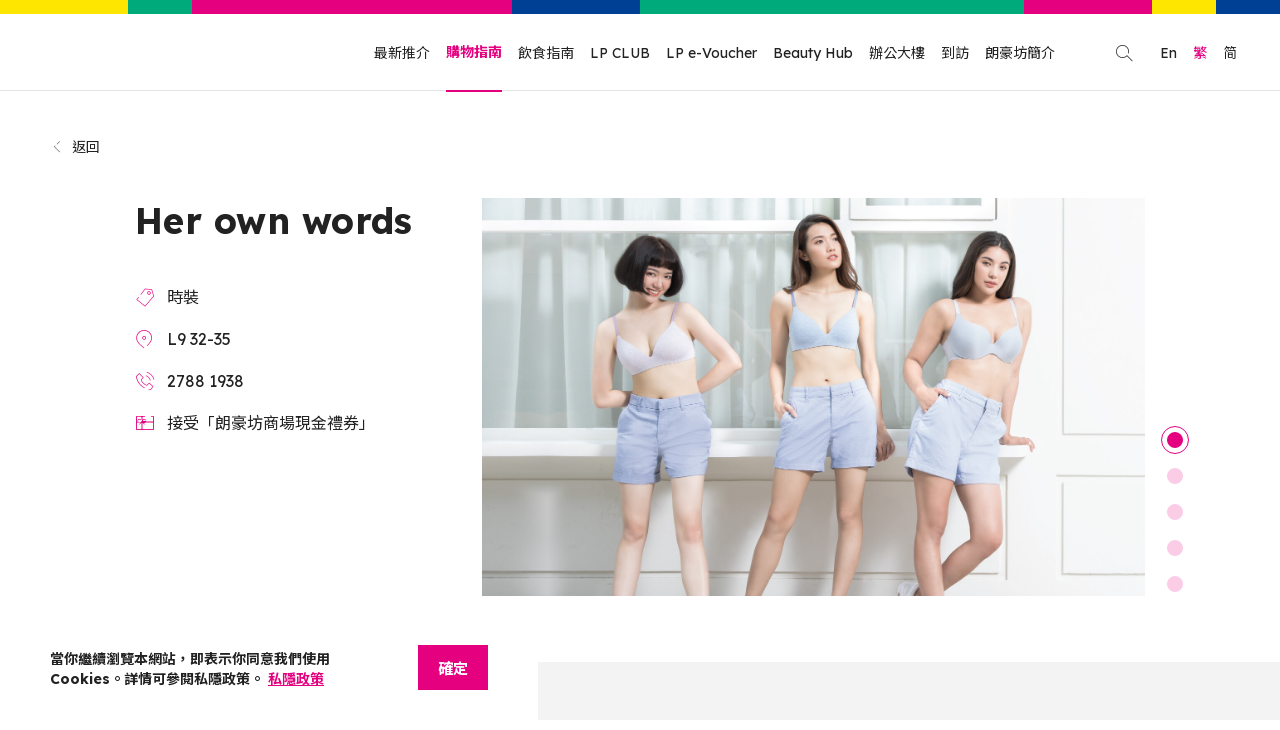

--- FILE ---
content_type: text/html; charset=utf-8
request_url: https://www.langhamplace.com.hk/zh-hk/shopping/226
body_size: 30970
content:
<!doctype html>
<html data-n-head-ssr lang="zh-hk" data-n-head="%7B%22lang%22:%7B%22ssr%22:%22zh-hk%22%7D%7D">
  <head >
    <title>Her own words | 朗豪坊</title><meta data-n-head="ssr" charset="utf-8"><meta data-n-head="ssr" name="viewport" content="width=device-width, initial-scale=1 ,maximum-scale=1.0"><meta data-n-head="ssr" data-hid="keywords" name="keywords" content="朗豪坊, 旺角, 商場, 商場優惠, 香港折扣, 香港商場, 香港購物, 旺角購物, 旺角商場, LP CLUB, 朗豪坊會員, 朗豪坊儲分, 朗豪坊商場, 朗豪坊店舖, 朗豪坊行街, 旺角行街, Langham Place, Langham, Mongkok, Kowloon, Hong Kong Shopping, Mall, Hong Kong Mall, Mall Discount, Mongkok Mall"><meta data-n-head="ssr" name="robots" content="index, follow"><meta data-n-head="ssr" data-hid="title" name="title" content="Her own words | 朗豪坊"><meta data-n-head="ssr" data-hid="image" name="image" content="https://media.langhamplace.com.hk/cms/store_thumbnail/Tdw3qInqc5M2WgQlvmmWvfebkX2cUnvl5T0FEBEN.jpeg"><meta data-n-head="ssr" data-hid="image:alt" name="image:alt" content="Her own words | 朗豪坊"><meta data-n-head="ssr" data-hid="twitter:card" name="twitter:card" content="summary"><meta data-n-head="ssr" data-hid="twitter:title" name="twitter:title" content="Her own words | 朗豪坊"><meta data-n-head="ssr" data-hid="twitter:image" name="twitter:image" content="https://media.langhamplace.com.hk/cms/store_thumbnail/Tdw3qInqc5M2WgQlvmmWvfebkX2cUnvl5T0FEBEN.jpeg"><meta data-n-head="ssr" data-hid="twitter:image:alt" name="twitter:image:alt" content="Her own words | 朗豪坊"><meta data-n-head="ssr" data-hid="og:type" property="og:type" content="website"><meta data-n-head="ssr" data-hid="og:title" property="og:title" content="Her own words | 朗豪坊"><meta data-n-head="ssr" data-hid="og:image" property="og:image" content="https://media.langhamplace.com.hk/cms/store_thumbnail/Tdw3qInqc5M2WgQlvmmWvfebkX2cUnvl5T0FEBEN.jpeg"><meta data-n-head="ssr" data-hid="og:image:secure_url" property="og:image:secure_url" content="https://media.langhamplace.com.hk/cms/store_thumbnail/Tdw3qInqc5M2WgQlvmmWvfebkX2cUnvl5T0FEBEN.jpeg"><meta data-n-head="ssr" data-hid="og:image:alt" property="og:image:alt" content="Her own words | 朗豪坊"><meta data-n-head="ssr" data-hid="fb:app_id" property="fb:app_id" content="241250937068201"><meta data-n-head="ssr" data-hid="twitter:url" name="twitter:url" content="https://www.langhamplace.com.hk/zh-hk/shopping/226"><meta data-n-head="ssr" data-hid="og:url" property="og:url" content="https://www.langhamplace.com.hk/zh-hk/shopping/226"><meta data-n-head="ssr" data-hid="i18n-og" property="og:locale" content="zh_hk"><meta data-n-head="ssr" data-hid="i18n-og-alt-zh-cn" property="og:locale:alternate" content="zh_cn"><meta data-n-head="ssr" data-hid="i18n-og-alt-en" property="og:locale:alternate" content="en"><link data-n-head="ssr" rel="icon" type="image/x-icon" href="/favicon.ico"><link data-n-head="ssr" rel="apple-touch-icon" sizes="180x180" href="/apple-touch-icon.png"><link data-n-head="ssr" rel="preconnect" href="https://fonts.googleapis.como"><link data-n-head="ssr" rel="preconnect" href="https://fonts.gstatic.com" crossorigin="true"><link data-n-head="ssr" rel="stylesheet" href="https://fonts.googleapis.com/css2?family=Noto+Sans+SC:wght@400;500;700&amp;family=Noto+Sans+TC:wght@400;500;700&amp;family=Lexend+Deca:wght@400;500;700&amp;display=swap"><link data-n-head="ssr" data-hid="i18n-alt-zh" rel="alternate" href="https://www.langhamplace.com.hk/zh-hk/shopping/226" hreflang="zh"><link data-n-head="ssr" data-hid="i18n-alt-zh-hk" rel="alternate" href="https://www.langhamplace.com.hk/zh-hk/shopping/226" hreflang="zh-hk"><link data-n-head="ssr" data-hid="i18n-alt-zh-cn" rel="alternate" href="https://www.langhamplace.com.hk/zh-cn/shopping/226" hreflang="zh-cn"><link data-n-head="ssr" data-hid="i18n-alt-en" rel="alternate" href="https://www.langhamplace.com.hk/shopping/226" hreflang="en"><link data-n-head="ssr" data-hid="i18n-xd" rel="alternate" href="https://www.langhamplace.com.hk/shopping/226" hreflang="x-default"><link data-n-head="ssr" data-hid="i18n-can" rel="canonical" href="https://www.langhamplace.com.hk/zh-hk/shopping/226"><script data-n-head="ssr" src="https://static.addtoany.com/menu/page.js" async></script><script data-n-head="ssr" type="application/ld+json">{"@context":"http://schema.org","@type":"DepartmentStore","name":"Langham Place","url":"https://www.langhamplace.com.hk","sameAs":["https://www.facebook.com/langhamplacemall","https://www.instagram.com/langhamplace"],"telephone":"+85235202800","email":"info@langhamplace.com.hk","image":"https://www.langhamplace.com.hk/images/og-image.png","openingHours":"Mo,Tu,We,Th,Fr,Sa,Su 11:00-23:00","address":{"@type":"PostalAddress","streetAddress":"638 Shanghai St","addressLocality":"Mong Kok","addressRegion":"Hong Kong","postalCode":"000000","addressCountry":"HK"}}</script><link rel="preload" href="/_nuxt/1592eb9.js" as="script"><link rel="preload" href="/_nuxt/3330e93.js" as="script"><link rel="preload" href="/_nuxt/4d337db.js" as="script"><link rel="preload" href="/_nuxt/7f445cd.js" as="script"><link rel="preload" href="/_nuxt/9f091a9.js" as="script"><link rel="preload" href="/_nuxt/cebdbdd.js" as="script"><style data-vue-ssr-id="0c0fd808:0 2b3b19f8:0 2dd4257e:0 539cbbf3:0 4cadfb18:0 e4d570a6:0 dccf7d46:0 2f832107:0 c80f7e78:0 fd761318:0 3e6792a6:0 af998136:0 681bc50e:0 13c7a289:0 4aaabc2a:0 03146718:0 0e41b1f4:0">*,*::before,*::after{box-sizing:border-box}html{font-family:sans-serif;line-height:1.15;-webkit-text-size-adjust:100%;-webkit-tap-highlight-color:rgba(34,34,34,0)}article,aside,figcaption,figure,footer,header,hgroup,main,nav,section{display:block}body{margin:0;font-family:-apple-system,BlinkMacSystemFont,"Segoe UI",Roboto,"Helvetica Neue",Arial,"Noto Sans","Liberation Sans",sans-serif,"Apple Color Emoji","Segoe UI Emoji","Segoe UI Symbol","Noto Color Emoji";font-size:1rem;font-weight:400;line-height:1.5;color:#212529;text-align:left;background-color:#fff}[tabindex="-1"]:focus:not(:focus-visible){outline:0 !important}hr{box-sizing:content-box;height:0;overflow:visible}h1,h2,h3,h4,h5,h6{margin-top:0;margin-bottom:.5rem}p{margin-top:0;margin-bottom:1rem}abbr[title],abbr[data-original-title]{text-decoration:underline;text-decoration:underline dotted;cursor:help;border-bottom:0;text-decoration-skip-ink:none}address{margin-bottom:1rem;font-style:normal;line-height:inherit}ol,ul,dl{margin-top:0;margin-bottom:1rem}ol ol,ul ul,ol ul,ul ol{margin-bottom:0}dt{font-weight:700}dd{margin-bottom:.5rem;margin-left:0}blockquote{margin:0 0 1rem}b,strong{font-weight:bolder}small{font-size:80%}sub,sup{position:relative;font-size:75%;line-height:0;vertical-align:baseline}sub{bottom:-0.25em}sup{top:-0.5em}a{color:#007bff;text-decoration:none;background-color:transparent}a:hover{color:#0056b3;text-decoration:underline}a:not([href]):not([class]){color:inherit;text-decoration:none}a:not([href]):not([class]):hover{color:inherit;text-decoration:none}pre,code,kbd,samp{font-family:SFMono-Regular,Menlo,Monaco,Consolas,"Liberation Mono","Courier New",monospace;font-size:1em}pre{margin-top:0;margin-bottom:1rem;overflow:auto;-ms-overflow-style:scrollbar}figure{margin:0 0 1rem}img{vertical-align:middle;border-style:none}svg{overflow:hidden;vertical-align:middle}table{border-collapse:collapse}caption{padding-top:.75rem;padding-bottom:.75rem;color:#6c757d;text-align:left;caption-side:bottom}th{text-align:inherit;text-align:-webkit-match-parent}label{display:inline-block;margin-bottom:.5rem}button{border-radius:0}button:focus:not(:focus-visible){outline:0}input,button,select,optgroup,textarea{margin:0;font-family:inherit;font-size:inherit;line-height:inherit}button,input{overflow:visible}button,select{text-transform:none}[role=button]{cursor:pointer}select{word-wrap:normal}button,[type=button],[type=reset],[type=submit]{-webkit-appearance:button}button:not(:disabled),[type=button]:not(:disabled),[type=reset]:not(:disabled),[type=submit]:not(:disabled){cursor:pointer}button::-moz-focus-inner,[type=button]::-moz-focus-inner,[type=reset]::-moz-focus-inner,[type=submit]::-moz-focus-inner{padding:0;border-style:none}input[type=radio],input[type=checkbox]{box-sizing:border-box;padding:0}textarea{overflow:auto;resize:vertical}fieldset{min-width:0;padding:0;margin:0;border:0}legend{display:block;width:100%;max-width:100%;padding:0;margin-bottom:.5rem;font-size:1.5rem;line-height:inherit;color:inherit;white-space:normal}progress{vertical-align:baseline}[type=number]::-webkit-inner-spin-button,[type=number]::-webkit-outer-spin-button{height:auto}[type=search]{outline-offset:-2px;-webkit-appearance:none}[type=search]::-webkit-search-decoration{-webkit-appearance:none}::-webkit-file-upload-button{font:inherit;-webkit-appearance:button}output{display:inline-block}summary{display:list-item;cursor:pointer}template{display:none}[hidden]{display:none !important}.align-baseline{vertical-align:baseline !important}.align-top{vertical-align:top !important}.align-middle{vertical-align:middle !important}.align-bottom{vertical-align:bottom !important}.align-text-bottom{vertical-align:text-bottom !important}.align-text-top{vertical-align:text-top !important}.bg-primary{background-color:#007bff !important}a.bg-primary:hover,a.bg-primary:focus,button.bg-primary:hover,button.bg-primary:focus{background-color:#0062cc !important}.bg-secondary{background-color:#6c757d !important}a.bg-secondary:hover,a.bg-secondary:focus,button.bg-secondary:hover,button.bg-secondary:focus{background-color:#545b62 !important}.bg-success{background-color:#28a745 !important}a.bg-success:hover,a.bg-success:focus,button.bg-success:hover,button.bg-success:focus{background-color:#1e7e34 !important}.bg-info{background-color:#17a2b8 !important}a.bg-info:hover,a.bg-info:focus,button.bg-info:hover,button.bg-info:focus{background-color:#117a8b !important}.bg-warning{background-color:#ffc107 !important}a.bg-warning:hover,a.bg-warning:focus,button.bg-warning:hover,button.bg-warning:focus{background-color:#d39e00 !important}.bg-danger{background-color:#dc3545 !important}a.bg-danger:hover,a.bg-danger:focus,button.bg-danger:hover,button.bg-danger:focus{background-color:#bd2130 !important}.bg-light{background-color:#f8f9fa !important}a.bg-light:hover,a.bg-light:focus,button.bg-light:hover,button.bg-light:focus{background-color:#dae0e5 !important}.bg-dark{background-color:#343a40 !important}a.bg-dark:hover,a.bg-dark:focus,button.bg-dark:hover,button.bg-dark:focus{background-color:#1d2124 !important}.bg-white{background-color:#fff !important}.bg-transparent{background-color:transparent !important}.border{border:1px solid #dee2e6 !important}.border-top{border-top:1px solid #dee2e6 !important}.border-right{border-right:1px solid #dee2e6 !important}.border-bottom{border-bottom:1px solid #dee2e6 !important}.border-left{border-left:1px solid #dee2e6 !important}.border-0{border:0 !important}.border-top-0{border-top:0 !important}.border-right-0{border-right:0 !important}.border-bottom-0{border-bottom:0 !important}.border-left-0{border-left:0 !important}.border-primary{border-color:#007bff !important}.border-secondary{border-color:#6c757d !important}.border-success{border-color:#28a745 !important}.border-info{border-color:#17a2b8 !important}.border-warning{border-color:#ffc107 !important}.border-danger{border-color:#dc3545 !important}.border-light{border-color:#f8f9fa !important}.border-dark{border-color:#343a40 !important}.border-white{border-color:#fff !important}.rounded-sm{border-radius:.2rem !important}.rounded{border-radius:.25rem !important}.rounded-top{border-top-left-radius:.25rem !important;border-top-right-radius:.25rem !important}.rounded-right{border-top-right-radius:.25rem !important;border-bottom-right-radius:.25rem !important}.rounded-bottom{border-bottom-right-radius:.25rem !important;border-bottom-left-radius:.25rem !important}.rounded-left{border-top-left-radius:.25rem !important;border-bottom-left-radius:.25rem !important}.rounded-lg{border-radius:.3rem !important}.rounded-circle{border-radius:50% !important}.rounded-pill{border-radius:50rem !important}.rounded-0{border-radius:0 !important}.clearfix::after{display:block;clear:both;content:""}.d-none{display:none !important}.d-inline{display:inline !important}.d-inline-block{display:inline-block !important}.d-block{display:block !important}.d-table{display:table !important}.d-table-row{display:table-row !important}.d-table-cell{display:table-cell !important}.d-flex{display:flex !important}.d-inline-flex{display:inline-flex !important}@media(min-width: 576px){.d-sm-none{display:none !important}.d-sm-inline{display:inline !important}.d-sm-inline-block{display:inline-block !important}.d-sm-block{display:block !important}.d-sm-table{display:table !important}.d-sm-table-row{display:table-row !important}.d-sm-table-cell{display:table-cell !important}.d-sm-flex{display:flex !important}.d-sm-inline-flex{display:inline-flex !important}}@media(min-width: 768px){.d-md-none{display:none !important}.d-md-inline{display:inline !important}.d-md-inline-block{display:inline-block !important}.d-md-block{display:block !important}.d-md-table{display:table !important}.d-md-table-row{display:table-row !important}.d-md-table-cell{display:table-cell !important}.d-md-flex{display:flex !important}.d-md-inline-flex{display:inline-flex !important}}@media(min-width: 992px){.d-lg-none{display:none !important}.d-lg-inline{display:inline !important}.d-lg-inline-block{display:inline-block !important}.d-lg-block{display:block !important}.d-lg-table{display:table !important}.d-lg-table-row{display:table-row !important}.d-lg-table-cell{display:table-cell !important}.d-lg-flex{display:flex !important}.d-lg-inline-flex{display:inline-flex !important}}@media(min-width: 1176px){.d-xl-none{display:none !important}.d-xl-inline{display:inline !important}.d-xl-inline-block{display:inline-block !important}.d-xl-block{display:block !important}.d-xl-table{display:table !important}.d-xl-table-row{display:table-row !important}.d-xl-table-cell{display:table-cell !important}.d-xl-flex{display:flex !important}.d-xl-inline-flex{display:inline-flex !important}}@media(min-width: 1440px){.d-xxl-none{display:none !important}.d-xxl-inline{display:inline !important}.d-xxl-inline-block{display:inline-block !important}.d-xxl-block{display:block !important}.d-xxl-table{display:table !important}.d-xxl-table-row{display:table-row !important}.d-xxl-table-cell{display:table-cell !important}.d-xxl-flex{display:flex !important}.d-xxl-inline-flex{display:inline-flex !important}}@media(min-width: 1560px){.d-xxxl-none{display:none !important}.d-xxxl-inline{display:inline !important}.d-xxxl-inline-block{display:inline-block !important}.d-xxxl-block{display:block !important}.d-xxxl-table{display:table !important}.d-xxxl-table-row{display:table-row !important}.d-xxxl-table-cell{display:table-cell !important}.d-xxxl-flex{display:flex !important}.d-xxxl-inline-flex{display:inline-flex !important}}@media print{.d-print-none{display:none !important}.d-print-inline{display:inline !important}.d-print-inline-block{display:inline-block !important}.d-print-block{display:block !important}.d-print-table{display:table !important}.d-print-table-row{display:table-row !important}.d-print-table-cell{display:table-cell !important}.d-print-flex{display:flex !important}.d-print-inline-flex{display:inline-flex !important}}.embed-responsive{position:relative;display:block;width:100%;padding:0;overflow:hidden}.embed-responsive::before{display:block;content:""}.embed-responsive .embed-responsive-item,.embed-responsive iframe,.embed-responsive embed,.embed-responsive object,.embed-responsive video{position:absolute;top:0;bottom:0;left:0;width:100%;height:100%;border:0}.embed-responsive-21by9::before{padding-top:42.85714286%}.embed-responsive-16by9::before{padding-top:56.25%}.embed-responsive-4by3::before{padding-top:75%}.embed-responsive-1by1::before{padding-top:100%}.flex-row{flex-direction:row !important}.flex-column{flex-direction:column !important}.flex-row-reverse{flex-direction:row-reverse !important}.flex-column-reverse{flex-direction:column-reverse !important}.flex-wrap{flex-wrap:wrap !important}.flex-nowrap{flex-wrap:nowrap !important}.flex-wrap-reverse{flex-wrap:wrap-reverse !important}.flex-fill{flex:1 1 auto !important}.flex-grow-0{flex-grow:0 !important}.flex-grow-1{flex-grow:1 !important}.flex-shrink-0{flex-shrink:0 !important}.flex-shrink-1{flex-shrink:1 !important}.justify-content-start{justify-content:flex-start !important}.justify-content-end{justify-content:flex-end !important}.justify-content-center{justify-content:center !important}.justify-content-between{justify-content:space-between !important}.justify-content-around{justify-content:space-around !important}.align-items-start{align-items:flex-start !important}.align-items-end{align-items:flex-end !important}.align-items-center{align-items:center !important}.align-items-baseline{align-items:baseline !important}.align-items-stretch{align-items:stretch !important}.align-content-start{align-content:flex-start !important}.align-content-end{align-content:flex-end !important}.align-content-center{align-content:center !important}.align-content-between{align-content:space-between !important}.align-content-around{align-content:space-around !important}.align-content-stretch{align-content:stretch !important}.align-self-auto{align-self:auto !important}.align-self-start{align-self:flex-start !important}.align-self-end{align-self:flex-end !important}.align-self-center{align-self:center !important}.align-self-baseline{align-self:baseline !important}.align-self-stretch{align-self:stretch !important}@media(min-width: 576px){.flex-sm-row{flex-direction:row !important}.flex-sm-column{flex-direction:column !important}.flex-sm-row-reverse{flex-direction:row-reverse !important}.flex-sm-column-reverse{flex-direction:column-reverse !important}.flex-sm-wrap{flex-wrap:wrap !important}.flex-sm-nowrap{flex-wrap:nowrap !important}.flex-sm-wrap-reverse{flex-wrap:wrap-reverse !important}.flex-sm-fill{flex:1 1 auto !important}.flex-sm-grow-0{flex-grow:0 !important}.flex-sm-grow-1{flex-grow:1 !important}.flex-sm-shrink-0{flex-shrink:0 !important}.flex-sm-shrink-1{flex-shrink:1 !important}.justify-content-sm-start{justify-content:flex-start !important}.justify-content-sm-end{justify-content:flex-end !important}.justify-content-sm-center{justify-content:center !important}.justify-content-sm-between{justify-content:space-between !important}.justify-content-sm-around{justify-content:space-around !important}.align-items-sm-start{align-items:flex-start !important}.align-items-sm-end{align-items:flex-end !important}.align-items-sm-center{align-items:center !important}.align-items-sm-baseline{align-items:baseline !important}.align-items-sm-stretch{align-items:stretch !important}.align-content-sm-start{align-content:flex-start !important}.align-content-sm-end{align-content:flex-end !important}.align-content-sm-center{align-content:center !important}.align-content-sm-between{align-content:space-between !important}.align-content-sm-around{align-content:space-around !important}.align-content-sm-stretch{align-content:stretch !important}.align-self-sm-auto{align-self:auto !important}.align-self-sm-start{align-self:flex-start !important}.align-self-sm-end{align-self:flex-end !important}.align-self-sm-center{align-self:center !important}.align-self-sm-baseline{align-self:baseline !important}.align-self-sm-stretch{align-self:stretch !important}}@media(min-width: 768px){.flex-md-row{flex-direction:row !important}.flex-md-column{flex-direction:column !important}.flex-md-row-reverse{flex-direction:row-reverse !important}.flex-md-column-reverse{flex-direction:column-reverse !important}.flex-md-wrap{flex-wrap:wrap !important}.flex-md-nowrap{flex-wrap:nowrap !important}.flex-md-wrap-reverse{flex-wrap:wrap-reverse !important}.flex-md-fill{flex:1 1 auto !important}.flex-md-grow-0{flex-grow:0 !important}.flex-md-grow-1{flex-grow:1 !important}.flex-md-shrink-0{flex-shrink:0 !important}.flex-md-shrink-1{flex-shrink:1 !important}.justify-content-md-start{justify-content:flex-start !important}.justify-content-md-end{justify-content:flex-end !important}.justify-content-md-center{justify-content:center !important}.justify-content-md-between{justify-content:space-between !important}.justify-content-md-around{justify-content:space-around !important}.align-items-md-start{align-items:flex-start !important}.align-items-md-end{align-items:flex-end !important}.align-items-md-center{align-items:center !important}.align-items-md-baseline{align-items:baseline !important}.align-items-md-stretch{align-items:stretch !important}.align-content-md-start{align-content:flex-start !important}.align-content-md-end{align-content:flex-end !important}.align-content-md-center{align-content:center !important}.align-content-md-between{align-content:space-between !important}.align-content-md-around{align-content:space-around !important}.align-content-md-stretch{align-content:stretch !important}.align-self-md-auto{align-self:auto !important}.align-self-md-start{align-self:flex-start !important}.align-self-md-end{align-self:flex-end !important}.align-self-md-center{align-self:center !important}.align-self-md-baseline{align-self:baseline !important}.align-self-md-stretch{align-self:stretch !important}}@media(min-width: 992px){.flex-lg-row{flex-direction:row !important}.flex-lg-column{flex-direction:column !important}.flex-lg-row-reverse{flex-direction:row-reverse !important}.flex-lg-column-reverse{flex-direction:column-reverse !important}.flex-lg-wrap{flex-wrap:wrap !important}.flex-lg-nowrap{flex-wrap:nowrap !important}.flex-lg-wrap-reverse{flex-wrap:wrap-reverse !important}.flex-lg-fill{flex:1 1 auto !important}.flex-lg-grow-0{flex-grow:0 !important}.flex-lg-grow-1{flex-grow:1 !important}.flex-lg-shrink-0{flex-shrink:0 !important}.flex-lg-shrink-1{flex-shrink:1 !important}.justify-content-lg-start{justify-content:flex-start !important}.justify-content-lg-end{justify-content:flex-end !important}.justify-content-lg-center{justify-content:center !important}.justify-content-lg-between{justify-content:space-between !important}.justify-content-lg-around{justify-content:space-around !important}.align-items-lg-start{align-items:flex-start !important}.align-items-lg-end{align-items:flex-end !important}.align-items-lg-center{align-items:center !important}.align-items-lg-baseline{align-items:baseline !important}.align-items-lg-stretch{align-items:stretch !important}.align-content-lg-start{align-content:flex-start !important}.align-content-lg-end{align-content:flex-end !important}.align-content-lg-center{align-content:center !important}.align-content-lg-between{align-content:space-between !important}.align-content-lg-around{align-content:space-around !important}.align-content-lg-stretch{align-content:stretch !important}.align-self-lg-auto{align-self:auto !important}.align-self-lg-start{align-self:flex-start !important}.align-self-lg-end{align-self:flex-end !important}.align-self-lg-center{align-self:center !important}.align-self-lg-baseline{align-self:baseline !important}.align-self-lg-stretch{align-self:stretch !important}}@media(min-width: 1176px){.flex-xl-row{flex-direction:row !important}.flex-xl-column{flex-direction:column !important}.flex-xl-row-reverse{flex-direction:row-reverse !important}.flex-xl-column-reverse{flex-direction:column-reverse !important}.flex-xl-wrap{flex-wrap:wrap !important}.flex-xl-nowrap{flex-wrap:nowrap !important}.flex-xl-wrap-reverse{flex-wrap:wrap-reverse !important}.flex-xl-fill{flex:1 1 auto !important}.flex-xl-grow-0{flex-grow:0 !important}.flex-xl-grow-1{flex-grow:1 !important}.flex-xl-shrink-0{flex-shrink:0 !important}.flex-xl-shrink-1{flex-shrink:1 !important}.justify-content-xl-start{justify-content:flex-start !important}.justify-content-xl-end{justify-content:flex-end !important}.justify-content-xl-center{justify-content:center !important}.justify-content-xl-between{justify-content:space-between !important}.justify-content-xl-around{justify-content:space-around !important}.align-items-xl-start{align-items:flex-start !important}.align-items-xl-end{align-items:flex-end !important}.align-items-xl-center{align-items:center !important}.align-items-xl-baseline{align-items:baseline !important}.align-items-xl-stretch{align-items:stretch !important}.align-content-xl-start{align-content:flex-start !important}.align-content-xl-end{align-content:flex-end !important}.align-content-xl-center{align-content:center !important}.align-content-xl-between{align-content:space-between !important}.align-content-xl-around{align-content:space-around !important}.align-content-xl-stretch{align-content:stretch !important}.align-self-xl-auto{align-self:auto !important}.align-self-xl-start{align-self:flex-start !important}.align-self-xl-end{align-self:flex-end !important}.align-self-xl-center{align-self:center !important}.align-self-xl-baseline{align-self:baseline !important}.align-self-xl-stretch{align-self:stretch !important}}@media(min-width: 1440px){.flex-xxl-row{flex-direction:row !important}.flex-xxl-column{flex-direction:column !important}.flex-xxl-row-reverse{flex-direction:row-reverse !important}.flex-xxl-column-reverse{flex-direction:column-reverse !important}.flex-xxl-wrap{flex-wrap:wrap !important}.flex-xxl-nowrap{flex-wrap:nowrap !important}.flex-xxl-wrap-reverse{flex-wrap:wrap-reverse !important}.flex-xxl-fill{flex:1 1 auto !important}.flex-xxl-grow-0{flex-grow:0 !important}.flex-xxl-grow-1{flex-grow:1 !important}.flex-xxl-shrink-0{flex-shrink:0 !important}.flex-xxl-shrink-1{flex-shrink:1 !important}.justify-content-xxl-start{justify-content:flex-start !important}.justify-content-xxl-end{justify-content:flex-end !important}.justify-content-xxl-center{justify-content:center !important}.justify-content-xxl-between{justify-content:space-between !important}.justify-content-xxl-around{justify-content:space-around !important}.align-items-xxl-start{align-items:flex-start !important}.align-items-xxl-end{align-items:flex-end !important}.align-items-xxl-center{align-items:center !important}.align-items-xxl-baseline{align-items:baseline !important}.align-items-xxl-stretch{align-items:stretch !important}.align-content-xxl-start{align-content:flex-start !important}.align-content-xxl-end{align-content:flex-end !important}.align-content-xxl-center{align-content:center !important}.align-content-xxl-between{align-content:space-between !important}.align-content-xxl-around{align-content:space-around !important}.align-content-xxl-stretch{align-content:stretch !important}.align-self-xxl-auto{align-self:auto !important}.align-self-xxl-start{align-self:flex-start !important}.align-self-xxl-end{align-self:flex-end !important}.align-self-xxl-center{align-self:center !important}.align-self-xxl-baseline{align-self:baseline !important}.align-self-xxl-stretch{align-self:stretch !important}}@media(min-width: 1560px){.flex-xxxl-row{flex-direction:row !important}.flex-xxxl-column{flex-direction:column !important}.flex-xxxl-row-reverse{flex-direction:row-reverse !important}.flex-xxxl-column-reverse{flex-direction:column-reverse !important}.flex-xxxl-wrap{flex-wrap:wrap !important}.flex-xxxl-nowrap{flex-wrap:nowrap !important}.flex-xxxl-wrap-reverse{flex-wrap:wrap-reverse !important}.flex-xxxl-fill{flex:1 1 auto !important}.flex-xxxl-grow-0{flex-grow:0 !important}.flex-xxxl-grow-1{flex-grow:1 !important}.flex-xxxl-shrink-0{flex-shrink:0 !important}.flex-xxxl-shrink-1{flex-shrink:1 !important}.justify-content-xxxl-start{justify-content:flex-start !important}.justify-content-xxxl-end{justify-content:flex-end !important}.justify-content-xxxl-center{justify-content:center !important}.justify-content-xxxl-between{justify-content:space-between !important}.justify-content-xxxl-around{justify-content:space-around !important}.align-items-xxxl-start{align-items:flex-start !important}.align-items-xxxl-end{align-items:flex-end !important}.align-items-xxxl-center{align-items:center !important}.align-items-xxxl-baseline{align-items:baseline !important}.align-items-xxxl-stretch{align-items:stretch !important}.align-content-xxxl-start{align-content:flex-start !important}.align-content-xxxl-end{align-content:flex-end !important}.align-content-xxxl-center{align-content:center !important}.align-content-xxxl-between{align-content:space-between !important}.align-content-xxxl-around{align-content:space-around !important}.align-content-xxxl-stretch{align-content:stretch !important}.align-self-xxxl-auto{align-self:auto !important}.align-self-xxxl-start{align-self:flex-start !important}.align-self-xxxl-end{align-self:flex-end !important}.align-self-xxxl-center{align-self:center !important}.align-self-xxxl-baseline{align-self:baseline !important}.align-self-xxxl-stretch{align-self:stretch !important}}.float-left{float:left !important}.float-right{float:right !important}.float-none{float:none !important}@media(min-width: 576px){.float-sm-left{float:left !important}.float-sm-right{float:right !important}.float-sm-none{float:none !important}}@media(min-width: 768px){.float-md-left{float:left !important}.float-md-right{float:right !important}.float-md-none{float:none !important}}@media(min-width: 992px){.float-lg-left{float:left !important}.float-lg-right{float:right !important}.float-lg-none{float:none !important}}@media(min-width: 1176px){.float-xl-left{float:left !important}.float-xl-right{float:right !important}.float-xl-none{float:none !important}}@media(min-width: 1440px){.float-xxl-left{float:left !important}.float-xxl-right{float:right !important}.float-xxl-none{float:none !important}}@media(min-width: 1560px){.float-xxxl-left{float:left !important}.float-xxxl-right{float:right !important}.float-xxxl-none{float:none !important}}.user-select-all{user-select:all !important}.user-select-auto{user-select:auto !important}.user-select-none{user-select:none !important}.overflow-auto{overflow:auto !important}.overflow-hidden{overflow:hidden !important}.position-static{position:static !important}.position-relative{position:relative !important}.position-absolute{position:absolute !important}.position-fixed{position:fixed !important}.position-sticky{position:sticky !important}.fixed-top{position:fixed;top:0;right:0;left:0;z-index:1030}.fixed-bottom{position:fixed;right:0;bottom:0;left:0;z-index:1030}@supports(position: sticky){.sticky-top{position:sticky;top:0;z-index:1020}}.sr-only{position:absolute;width:1px;height:1px;padding:0;margin:-1px;overflow:hidden;clip:rect(0, 0, 0, 0);white-space:nowrap;border:0}.sr-only-focusable:active,.sr-only-focusable:focus{position:static;width:auto;height:auto;overflow:visible;clip:auto;white-space:normal}.shadow-sm{box-shadow:0 .125rem .25rem rgba(0,0,0,.075) !important}.shadow{box-shadow:0 .5rem 1rem rgba(0,0,0,.15) !important}.shadow-lg{box-shadow:0 1rem 3rem rgba(0,0,0,.175) !important}.shadow-none{box-shadow:none !important}.w-25{width:25% !important}.w-50{width:50% !important}.w-75{width:75% !important}.w-100{width:100% !important}.w-auto{width:auto !important}.h-25{height:25% !important}.h-50{height:50% !important}.h-75{height:75% !important}.h-100{height:100% !important}.h-auto{height:auto !important}.mw-100{max-width:100% !important}.mh-100{max-height:100% !important}.min-vw-100{min-width:100vw !important}.min-vh-100{min-height:100vh !important}.vw-100{width:100vw !important}.vh-100{height:100vh !important}.m-0{margin:0 !important}.mt-0,.my-0{margin-top:0 !important}.mr-0,.mx-0{margin-right:0 !important}.mb-0,.my-0{margin-bottom:0 !important}.ml-0,.mx-0{margin-left:0 !important}.m-1{margin:.25rem !important}.mt-1,.my-1{margin-top:.25rem !important}.mr-1,.mx-1{margin-right:.25rem !important}.mb-1,.my-1{margin-bottom:.25rem !important}.ml-1,.mx-1{margin-left:.25rem !important}.m-2{margin:.5rem !important}.mt-2,.my-2{margin-top:.5rem !important}.mr-2,.mx-2{margin-right:.5rem !important}.mb-2,.my-2{margin-bottom:.5rem !important}.ml-2,.mx-2{margin-left:.5rem !important}.m-3{margin:1rem !important}.mt-3,.my-3{margin-top:1rem !important}.mr-3,.mx-3{margin-right:1rem !important}.mb-3,.my-3{margin-bottom:1rem !important}.ml-3,.mx-3{margin-left:1rem !important}.m-4{margin:1.5rem !important}.mt-4,.my-4{margin-top:1.5rem !important}.mr-4,.mx-4{margin-right:1.5rem !important}.mb-4,.my-4{margin-bottom:1.5rem !important}.ml-4,.mx-4{margin-left:1.5rem !important}.m-5{margin:3rem !important}.mt-5,.my-5{margin-top:3rem !important}.mr-5,.mx-5{margin-right:3rem !important}.mb-5,.my-5{margin-bottom:3rem !important}.ml-5,.mx-5{margin-left:3rem !important}.p-0{padding:0 !important}.pt-0,.py-0{padding-top:0 !important}.pr-0,.px-0{padding-right:0 !important}.pb-0,.py-0{padding-bottom:0 !important}.pl-0,.px-0{padding-left:0 !important}.p-1{padding:.25rem !important}.pt-1,.py-1{padding-top:.25rem !important}.pr-1,.px-1{padding-right:.25rem !important}.pb-1,.py-1{padding-bottom:.25rem !important}.pl-1,.px-1{padding-left:.25rem !important}.p-2{padding:.5rem !important}.pt-2,.py-2{padding-top:.5rem !important}.pr-2,.px-2{padding-right:.5rem !important}.pb-2,.py-2{padding-bottom:.5rem !important}.pl-2,.px-2{padding-left:.5rem !important}.p-3{padding:1rem !important}.pt-3,.py-3{padding-top:1rem !important}.pr-3,.px-3{padding-right:1rem !important}.pb-3,.py-3{padding-bottom:1rem !important}.pl-3,.px-3{padding-left:1rem !important}.p-4{padding:1.5rem !important}.pt-4,.py-4{padding-top:1.5rem !important}.pr-4,.px-4{padding-right:1.5rem !important}.pb-4,.py-4{padding-bottom:1.5rem !important}.pl-4,.px-4{padding-left:1.5rem !important}.p-5{padding:3rem !important}.pt-5,.py-5{padding-top:3rem !important}.pr-5,.px-5{padding-right:3rem !important}.pb-5,.py-5{padding-bottom:3rem !important}.pl-5,.px-5{padding-left:3rem !important}.m-n1{margin:-0.25rem !important}.mt-n1,.my-n1{margin-top:-0.25rem !important}.mr-n1,.mx-n1{margin-right:-0.25rem !important}.mb-n1,.my-n1{margin-bottom:-0.25rem !important}.ml-n1,.mx-n1{margin-left:-0.25rem !important}.m-n2{margin:-0.5rem !important}.mt-n2,.my-n2{margin-top:-0.5rem !important}.mr-n2,.mx-n2{margin-right:-0.5rem !important}.mb-n2,.my-n2{margin-bottom:-0.5rem !important}.ml-n2,.mx-n2{margin-left:-0.5rem !important}.m-n3{margin:-1rem !important}.mt-n3,.my-n3{margin-top:-1rem !important}.mr-n3,.mx-n3{margin-right:-1rem !important}.mb-n3,.my-n3{margin-bottom:-1rem !important}.ml-n3,.mx-n3{margin-left:-1rem !important}.m-n4{margin:-1.5rem !important}.mt-n4,.my-n4{margin-top:-1.5rem !important}.mr-n4,.mx-n4{margin-right:-1.5rem !important}.mb-n4,.my-n4{margin-bottom:-1.5rem !important}.ml-n4,.mx-n4{margin-left:-1.5rem !important}.m-n5{margin:-3rem !important}.mt-n5,.my-n5{margin-top:-3rem !important}.mr-n5,.mx-n5{margin-right:-3rem !important}.mb-n5,.my-n5{margin-bottom:-3rem !important}.ml-n5,.mx-n5{margin-left:-3rem !important}.m-auto{margin:auto !important}.mt-auto,.my-auto{margin-top:auto !important}.mr-auto,.mx-auto{margin-right:auto !important}.mb-auto,.my-auto{margin-bottom:auto !important}.ml-auto,.mx-auto{margin-left:auto !important}@media(min-width: 576px){.m-sm-0{margin:0 !important}.mt-sm-0,.my-sm-0{margin-top:0 !important}.mr-sm-0,.mx-sm-0{margin-right:0 !important}.mb-sm-0,.my-sm-0{margin-bottom:0 !important}.ml-sm-0,.mx-sm-0{margin-left:0 !important}.m-sm-1{margin:.25rem !important}.mt-sm-1,.my-sm-1{margin-top:.25rem !important}.mr-sm-1,.mx-sm-1{margin-right:.25rem !important}.mb-sm-1,.my-sm-1{margin-bottom:.25rem !important}.ml-sm-1,.mx-sm-1{margin-left:.25rem !important}.m-sm-2{margin:.5rem !important}.mt-sm-2,.my-sm-2{margin-top:.5rem !important}.mr-sm-2,.mx-sm-2{margin-right:.5rem !important}.mb-sm-2,.my-sm-2{margin-bottom:.5rem !important}.ml-sm-2,.mx-sm-2{margin-left:.5rem !important}.m-sm-3{margin:1rem !important}.mt-sm-3,.my-sm-3{margin-top:1rem !important}.mr-sm-3,.mx-sm-3{margin-right:1rem !important}.mb-sm-3,.my-sm-3{margin-bottom:1rem !important}.ml-sm-3,.mx-sm-3{margin-left:1rem !important}.m-sm-4{margin:1.5rem !important}.mt-sm-4,.my-sm-4{margin-top:1.5rem !important}.mr-sm-4,.mx-sm-4{margin-right:1.5rem !important}.mb-sm-4,.my-sm-4{margin-bottom:1.5rem !important}.ml-sm-4,.mx-sm-4{margin-left:1.5rem !important}.m-sm-5{margin:3rem !important}.mt-sm-5,.my-sm-5{margin-top:3rem !important}.mr-sm-5,.mx-sm-5{margin-right:3rem !important}.mb-sm-5,.my-sm-5{margin-bottom:3rem !important}.ml-sm-5,.mx-sm-5{margin-left:3rem !important}.p-sm-0{padding:0 !important}.pt-sm-0,.py-sm-0{padding-top:0 !important}.pr-sm-0,.px-sm-0{padding-right:0 !important}.pb-sm-0,.py-sm-0{padding-bottom:0 !important}.pl-sm-0,.px-sm-0{padding-left:0 !important}.p-sm-1{padding:.25rem !important}.pt-sm-1,.py-sm-1{padding-top:.25rem !important}.pr-sm-1,.px-sm-1{padding-right:.25rem !important}.pb-sm-1,.py-sm-1{padding-bottom:.25rem !important}.pl-sm-1,.px-sm-1{padding-left:.25rem !important}.p-sm-2{padding:.5rem !important}.pt-sm-2,.py-sm-2{padding-top:.5rem !important}.pr-sm-2,.px-sm-2{padding-right:.5rem !important}.pb-sm-2,.py-sm-2{padding-bottom:.5rem !important}.pl-sm-2,.px-sm-2{padding-left:.5rem !important}.p-sm-3{padding:1rem !important}.pt-sm-3,.py-sm-3{padding-top:1rem !important}.pr-sm-3,.px-sm-3{padding-right:1rem !important}.pb-sm-3,.py-sm-3{padding-bottom:1rem !important}.pl-sm-3,.px-sm-3{padding-left:1rem !important}.p-sm-4{padding:1.5rem !important}.pt-sm-4,.py-sm-4{padding-top:1.5rem !important}.pr-sm-4,.px-sm-4{padding-right:1.5rem !important}.pb-sm-4,.py-sm-4{padding-bottom:1.5rem !important}.pl-sm-4,.px-sm-4{padding-left:1.5rem !important}.p-sm-5{padding:3rem !important}.pt-sm-5,.py-sm-5{padding-top:3rem !important}.pr-sm-5,.px-sm-5{padding-right:3rem !important}.pb-sm-5,.py-sm-5{padding-bottom:3rem !important}.pl-sm-5,.px-sm-5{padding-left:3rem !important}.m-sm-n1{margin:-0.25rem !important}.mt-sm-n1,.my-sm-n1{margin-top:-0.25rem !important}.mr-sm-n1,.mx-sm-n1{margin-right:-0.25rem !important}.mb-sm-n1,.my-sm-n1{margin-bottom:-0.25rem !important}.ml-sm-n1,.mx-sm-n1{margin-left:-0.25rem !important}.m-sm-n2{margin:-0.5rem !important}.mt-sm-n2,.my-sm-n2{margin-top:-0.5rem !important}.mr-sm-n2,.mx-sm-n2{margin-right:-0.5rem !important}.mb-sm-n2,.my-sm-n2{margin-bottom:-0.5rem !important}.ml-sm-n2,.mx-sm-n2{margin-left:-0.5rem !important}.m-sm-n3{margin:-1rem !important}.mt-sm-n3,.my-sm-n3{margin-top:-1rem !important}.mr-sm-n3,.mx-sm-n3{margin-right:-1rem !important}.mb-sm-n3,.my-sm-n3{margin-bottom:-1rem !important}.ml-sm-n3,.mx-sm-n3{margin-left:-1rem !important}.m-sm-n4{margin:-1.5rem !important}.mt-sm-n4,.my-sm-n4{margin-top:-1.5rem !important}.mr-sm-n4,.mx-sm-n4{margin-right:-1.5rem !important}.mb-sm-n4,.my-sm-n4{margin-bottom:-1.5rem !important}.ml-sm-n4,.mx-sm-n4{margin-left:-1.5rem !important}.m-sm-n5{margin:-3rem !important}.mt-sm-n5,.my-sm-n5{margin-top:-3rem !important}.mr-sm-n5,.mx-sm-n5{margin-right:-3rem !important}.mb-sm-n5,.my-sm-n5{margin-bottom:-3rem !important}.ml-sm-n5,.mx-sm-n5{margin-left:-3rem !important}.m-sm-auto{margin:auto !important}.mt-sm-auto,.my-sm-auto{margin-top:auto !important}.mr-sm-auto,.mx-sm-auto{margin-right:auto !important}.mb-sm-auto,.my-sm-auto{margin-bottom:auto !important}.ml-sm-auto,.mx-sm-auto{margin-left:auto !important}}@media(min-width: 768px){.m-md-0{margin:0 !important}.mt-md-0,.my-md-0{margin-top:0 !important}.mr-md-0,.mx-md-0{margin-right:0 !important}.mb-md-0,.my-md-0{margin-bottom:0 !important}.ml-md-0,.mx-md-0{margin-left:0 !important}.m-md-1{margin:.25rem !important}.mt-md-1,.my-md-1{margin-top:.25rem !important}.mr-md-1,.mx-md-1{margin-right:.25rem !important}.mb-md-1,.my-md-1{margin-bottom:.25rem !important}.ml-md-1,.mx-md-1{margin-left:.25rem !important}.m-md-2{margin:.5rem !important}.mt-md-2,.my-md-2{margin-top:.5rem !important}.mr-md-2,.mx-md-2{margin-right:.5rem !important}.mb-md-2,.my-md-2{margin-bottom:.5rem !important}.ml-md-2,.mx-md-2{margin-left:.5rem !important}.m-md-3{margin:1rem !important}.mt-md-3,.my-md-3{margin-top:1rem !important}.mr-md-3,.mx-md-3{margin-right:1rem !important}.mb-md-3,.my-md-3{margin-bottom:1rem !important}.ml-md-3,.mx-md-3{margin-left:1rem !important}.m-md-4{margin:1.5rem !important}.mt-md-4,.my-md-4{margin-top:1.5rem !important}.mr-md-4,.mx-md-4{margin-right:1.5rem !important}.mb-md-4,.my-md-4{margin-bottom:1.5rem !important}.ml-md-4,.mx-md-4{margin-left:1.5rem !important}.m-md-5{margin:3rem !important}.mt-md-5,.my-md-5{margin-top:3rem !important}.mr-md-5,.mx-md-5{margin-right:3rem !important}.mb-md-5,.my-md-5{margin-bottom:3rem !important}.ml-md-5,.mx-md-5{margin-left:3rem !important}.p-md-0{padding:0 !important}.pt-md-0,.py-md-0{padding-top:0 !important}.pr-md-0,.px-md-0{padding-right:0 !important}.pb-md-0,.py-md-0{padding-bottom:0 !important}.pl-md-0,.px-md-0{padding-left:0 !important}.p-md-1{padding:.25rem !important}.pt-md-1,.py-md-1{padding-top:.25rem !important}.pr-md-1,.px-md-1{padding-right:.25rem !important}.pb-md-1,.py-md-1{padding-bottom:.25rem !important}.pl-md-1,.px-md-1{padding-left:.25rem !important}.p-md-2{padding:.5rem !important}.pt-md-2,.py-md-2{padding-top:.5rem !important}.pr-md-2,.px-md-2{padding-right:.5rem !important}.pb-md-2,.py-md-2{padding-bottom:.5rem !important}.pl-md-2,.px-md-2{padding-left:.5rem !important}.p-md-3{padding:1rem !important}.pt-md-3,.py-md-3{padding-top:1rem !important}.pr-md-3,.px-md-3{padding-right:1rem !important}.pb-md-3,.py-md-3{padding-bottom:1rem !important}.pl-md-3,.px-md-3{padding-left:1rem !important}.p-md-4{padding:1.5rem !important}.pt-md-4,.py-md-4{padding-top:1.5rem !important}.pr-md-4,.px-md-4{padding-right:1.5rem !important}.pb-md-4,.py-md-4{padding-bottom:1.5rem !important}.pl-md-4,.px-md-4{padding-left:1.5rem !important}.p-md-5{padding:3rem !important}.pt-md-5,.py-md-5{padding-top:3rem !important}.pr-md-5,.px-md-5{padding-right:3rem !important}.pb-md-5,.py-md-5{padding-bottom:3rem !important}.pl-md-5,.px-md-5{padding-left:3rem !important}.m-md-n1{margin:-0.25rem !important}.mt-md-n1,.my-md-n1{margin-top:-0.25rem !important}.mr-md-n1,.mx-md-n1{margin-right:-0.25rem !important}.mb-md-n1,.my-md-n1{margin-bottom:-0.25rem !important}.ml-md-n1,.mx-md-n1{margin-left:-0.25rem !important}.m-md-n2{margin:-0.5rem !important}.mt-md-n2,.my-md-n2{margin-top:-0.5rem !important}.mr-md-n2,.mx-md-n2{margin-right:-0.5rem !important}.mb-md-n2,.my-md-n2{margin-bottom:-0.5rem !important}.ml-md-n2,.mx-md-n2{margin-left:-0.5rem !important}.m-md-n3{margin:-1rem !important}.mt-md-n3,.my-md-n3{margin-top:-1rem !important}.mr-md-n3,.mx-md-n3{margin-right:-1rem !important}.mb-md-n3,.my-md-n3{margin-bottom:-1rem !important}.ml-md-n3,.mx-md-n3{margin-left:-1rem !important}.m-md-n4{margin:-1.5rem !important}.mt-md-n4,.my-md-n4{margin-top:-1.5rem !important}.mr-md-n4,.mx-md-n4{margin-right:-1.5rem !important}.mb-md-n4,.my-md-n4{margin-bottom:-1.5rem !important}.ml-md-n4,.mx-md-n4{margin-left:-1.5rem !important}.m-md-n5{margin:-3rem !important}.mt-md-n5,.my-md-n5{margin-top:-3rem !important}.mr-md-n5,.mx-md-n5{margin-right:-3rem !important}.mb-md-n5,.my-md-n5{margin-bottom:-3rem !important}.ml-md-n5,.mx-md-n5{margin-left:-3rem !important}.m-md-auto{margin:auto !important}.mt-md-auto,.my-md-auto{margin-top:auto !important}.mr-md-auto,.mx-md-auto{margin-right:auto !important}.mb-md-auto,.my-md-auto{margin-bottom:auto !important}.ml-md-auto,.mx-md-auto{margin-left:auto !important}}@media(min-width: 992px){.m-lg-0{margin:0 !important}.mt-lg-0,.my-lg-0{margin-top:0 !important}.mr-lg-0,.mx-lg-0{margin-right:0 !important}.mb-lg-0,.my-lg-0{margin-bottom:0 !important}.ml-lg-0,.mx-lg-0{margin-left:0 !important}.m-lg-1{margin:.25rem !important}.mt-lg-1,.my-lg-1{margin-top:.25rem !important}.mr-lg-1,.mx-lg-1{margin-right:.25rem !important}.mb-lg-1,.my-lg-1{margin-bottom:.25rem !important}.ml-lg-1,.mx-lg-1{margin-left:.25rem !important}.m-lg-2{margin:.5rem !important}.mt-lg-2,.my-lg-2{margin-top:.5rem !important}.mr-lg-2,.mx-lg-2{margin-right:.5rem !important}.mb-lg-2,.my-lg-2{margin-bottom:.5rem !important}.ml-lg-2,.mx-lg-2{margin-left:.5rem !important}.m-lg-3{margin:1rem !important}.mt-lg-3,.my-lg-3{margin-top:1rem !important}.mr-lg-3,.mx-lg-3{margin-right:1rem !important}.mb-lg-3,.my-lg-3{margin-bottom:1rem !important}.ml-lg-3,.mx-lg-3{margin-left:1rem !important}.m-lg-4{margin:1.5rem !important}.mt-lg-4,.my-lg-4{margin-top:1.5rem !important}.mr-lg-4,.mx-lg-4{margin-right:1.5rem !important}.mb-lg-4,.my-lg-4{margin-bottom:1.5rem !important}.ml-lg-4,.mx-lg-4{margin-left:1.5rem !important}.m-lg-5{margin:3rem !important}.mt-lg-5,.my-lg-5{margin-top:3rem !important}.mr-lg-5,.mx-lg-5{margin-right:3rem !important}.mb-lg-5,.my-lg-5{margin-bottom:3rem !important}.ml-lg-5,.mx-lg-5{margin-left:3rem !important}.p-lg-0{padding:0 !important}.pt-lg-0,.py-lg-0{padding-top:0 !important}.pr-lg-0,.px-lg-0{padding-right:0 !important}.pb-lg-0,.py-lg-0{padding-bottom:0 !important}.pl-lg-0,.px-lg-0{padding-left:0 !important}.p-lg-1{padding:.25rem !important}.pt-lg-1,.py-lg-1{padding-top:.25rem !important}.pr-lg-1,.px-lg-1{padding-right:.25rem !important}.pb-lg-1,.py-lg-1{padding-bottom:.25rem !important}.pl-lg-1,.px-lg-1{padding-left:.25rem !important}.p-lg-2{padding:.5rem !important}.pt-lg-2,.py-lg-2{padding-top:.5rem !important}.pr-lg-2,.px-lg-2{padding-right:.5rem !important}.pb-lg-2,.py-lg-2{padding-bottom:.5rem !important}.pl-lg-2,.px-lg-2{padding-left:.5rem !important}.p-lg-3{padding:1rem !important}.pt-lg-3,.py-lg-3{padding-top:1rem !important}.pr-lg-3,.px-lg-3{padding-right:1rem !important}.pb-lg-3,.py-lg-3{padding-bottom:1rem !important}.pl-lg-3,.px-lg-3{padding-left:1rem !important}.p-lg-4{padding:1.5rem !important}.pt-lg-4,.py-lg-4{padding-top:1.5rem !important}.pr-lg-4,.px-lg-4{padding-right:1.5rem !important}.pb-lg-4,.py-lg-4{padding-bottom:1.5rem !important}.pl-lg-4,.px-lg-4{padding-left:1.5rem !important}.p-lg-5{padding:3rem !important}.pt-lg-5,.py-lg-5{padding-top:3rem !important}.pr-lg-5,.px-lg-5{padding-right:3rem !important}.pb-lg-5,.py-lg-5{padding-bottom:3rem !important}.pl-lg-5,.px-lg-5{padding-left:3rem !important}.m-lg-n1{margin:-0.25rem !important}.mt-lg-n1,.my-lg-n1{margin-top:-0.25rem !important}.mr-lg-n1,.mx-lg-n1{margin-right:-0.25rem !important}.mb-lg-n1,.my-lg-n1{margin-bottom:-0.25rem !important}.ml-lg-n1,.mx-lg-n1{margin-left:-0.25rem !important}.m-lg-n2{margin:-0.5rem !important}.mt-lg-n2,.my-lg-n2{margin-top:-0.5rem !important}.mr-lg-n2,.mx-lg-n2{margin-right:-0.5rem !important}.mb-lg-n2,.my-lg-n2{margin-bottom:-0.5rem !important}.ml-lg-n2,.mx-lg-n2{margin-left:-0.5rem !important}.m-lg-n3{margin:-1rem !important}.mt-lg-n3,.my-lg-n3{margin-top:-1rem !important}.mr-lg-n3,.mx-lg-n3{margin-right:-1rem !important}.mb-lg-n3,.my-lg-n3{margin-bottom:-1rem !important}.ml-lg-n3,.mx-lg-n3{margin-left:-1rem !important}.m-lg-n4{margin:-1.5rem !important}.mt-lg-n4,.my-lg-n4{margin-top:-1.5rem !important}.mr-lg-n4,.mx-lg-n4{margin-right:-1.5rem !important}.mb-lg-n4,.my-lg-n4{margin-bottom:-1.5rem !important}.ml-lg-n4,.mx-lg-n4{margin-left:-1.5rem !important}.m-lg-n5{margin:-3rem !important}.mt-lg-n5,.my-lg-n5{margin-top:-3rem !important}.mr-lg-n5,.mx-lg-n5{margin-right:-3rem !important}.mb-lg-n5,.my-lg-n5{margin-bottom:-3rem !important}.ml-lg-n5,.mx-lg-n5{margin-left:-3rem !important}.m-lg-auto{margin:auto !important}.mt-lg-auto,.my-lg-auto{margin-top:auto !important}.mr-lg-auto,.mx-lg-auto{margin-right:auto !important}.mb-lg-auto,.my-lg-auto{margin-bottom:auto !important}.ml-lg-auto,.mx-lg-auto{margin-left:auto !important}}@media(min-width: 1176px){.m-xl-0{margin:0 !important}.mt-xl-0,.my-xl-0{margin-top:0 !important}.mr-xl-0,.mx-xl-0{margin-right:0 !important}.mb-xl-0,.my-xl-0{margin-bottom:0 !important}.ml-xl-0,.mx-xl-0{margin-left:0 !important}.m-xl-1{margin:.25rem !important}.mt-xl-1,.my-xl-1{margin-top:.25rem !important}.mr-xl-1,.mx-xl-1{margin-right:.25rem !important}.mb-xl-1,.my-xl-1{margin-bottom:.25rem !important}.ml-xl-1,.mx-xl-1{margin-left:.25rem !important}.m-xl-2{margin:.5rem !important}.mt-xl-2,.my-xl-2{margin-top:.5rem !important}.mr-xl-2,.mx-xl-2{margin-right:.5rem !important}.mb-xl-2,.my-xl-2{margin-bottom:.5rem !important}.ml-xl-2,.mx-xl-2{margin-left:.5rem !important}.m-xl-3{margin:1rem !important}.mt-xl-3,.my-xl-3{margin-top:1rem !important}.mr-xl-3,.mx-xl-3{margin-right:1rem !important}.mb-xl-3,.my-xl-3{margin-bottom:1rem !important}.ml-xl-3,.mx-xl-3{margin-left:1rem !important}.m-xl-4{margin:1.5rem !important}.mt-xl-4,.my-xl-4{margin-top:1.5rem !important}.mr-xl-4,.mx-xl-4{margin-right:1.5rem !important}.mb-xl-4,.my-xl-4{margin-bottom:1.5rem !important}.ml-xl-4,.mx-xl-4{margin-left:1.5rem !important}.m-xl-5{margin:3rem !important}.mt-xl-5,.my-xl-5{margin-top:3rem !important}.mr-xl-5,.mx-xl-5{margin-right:3rem !important}.mb-xl-5,.my-xl-5{margin-bottom:3rem !important}.ml-xl-5,.mx-xl-5{margin-left:3rem !important}.p-xl-0{padding:0 !important}.pt-xl-0,.py-xl-0{padding-top:0 !important}.pr-xl-0,.px-xl-0{padding-right:0 !important}.pb-xl-0,.py-xl-0{padding-bottom:0 !important}.pl-xl-0,.px-xl-0{padding-left:0 !important}.p-xl-1{padding:.25rem !important}.pt-xl-1,.py-xl-1{padding-top:.25rem !important}.pr-xl-1,.px-xl-1{padding-right:.25rem !important}.pb-xl-1,.py-xl-1{padding-bottom:.25rem !important}.pl-xl-1,.px-xl-1{padding-left:.25rem !important}.p-xl-2{padding:.5rem !important}.pt-xl-2,.py-xl-2{padding-top:.5rem !important}.pr-xl-2,.px-xl-2{padding-right:.5rem !important}.pb-xl-2,.py-xl-2{padding-bottom:.5rem !important}.pl-xl-2,.px-xl-2{padding-left:.5rem !important}.p-xl-3{padding:1rem !important}.pt-xl-3,.py-xl-3{padding-top:1rem !important}.pr-xl-3,.px-xl-3{padding-right:1rem !important}.pb-xl-3,.py-xl-3{padding-bottom:1rem !important}.pl-xl-3,.px-xl-3{padding-left:1rem !important}.p-xl-4{padding:1.5rem !important}.pt-xl-4,.py-xl-4{padding-top:1.5rem !important}.pr-xl-4,.px-xl-4{padding-right:1.5rem !important}.pb-xl-4,.py-xl-4{padding-bottom:1.5rem !important}.pl-xl-4,.px-xl-4{padding-left:1.5rem !important}.p-xl-5{padding:3rem !important}.pt-xl-5,.py-xl-5{padding-top:3rem !important}.pr-xl-5,.px-xl-5{padding-right:3rem !important}.pb-xl-5,.py-xl-5{padding-bottom:3rem !important}.pl-xl-5,.px-xl-5{padding-left:3rem !important}.m-xl-n1{margin:-0.25rem !important}.mt-xl-n1,.my-xl-n1{margin-top:-0.25rem !important}.mr-xl-n1,.mx-xl-n1{margin-right:-0.25rem !important}.mb-xl-n1,.my-xl-n1{margin-bottom:-0.25rem !important}.ml-xl-n1,.mx-xl-n1{margin-left:-0.25rem !important}.m-xl-n2{margin:-0.5rem !important}.mt-xl-n2,.my-xl-n2{margin-top:-0.5rem !important}.mr-xl-n2,.mx-xl-n2{margin-right:-0.5rem !important}.mb-xl-n2,.my-xl-n2{margin-bottom:-0.5rem !important}.ml-xl-n2,.mx-xl-n2{margin-left:-0.5rem !important}.m-xl-n3{margin:-1rem !important}.mt-xl-n3,.my-xl-n3{margin-top:-1rem !important}.mr-xl-n3,.mx-xl-n3{margin-right:-1rem !important}.mb-xl-n3,.my-xl-n3{margin-bottom:-1rem !important}.ml-xl-n3,.mx-xl-n3{margin-left:-1rem !important}.m-xl-n4{margin:-1.5rem !important}.mt-xl-n4,.my-xl-n4{margin-top:-1.5rem !important}.mr-xl-n4,.mx-xl-n4{margin-right:-1.5rem !important}.mb-xl-n4,.my-xl-n4{margin-bottom:-1.5rem !important}.ml-xl-n4,.mx-xl-n4{margin-left:-1.5rem !important}.m-xl-n5{margin:-3rem !important}.mt-xl-n5,.my-xl-n5{margin-top:-3rem !important}.mr-xl-n5,.mx-xl-n5{margin-right:-3rem !important}.mb-xl-n5,.my-xl-n5{margin-bottom:-3rem !important}.ml-xl-n5,.mx-xl-n5{margin-left:-3rem !important}.m-xl-auto{margin:auto !important}.mt-xl-auto,.my-xl-auto{margin-top:auto !important}.mr-xl-auto,.mx-xl-auto{margin-right:auto !important}.mb-xl-auto,.my-xl-auto{margin-bottom:auto !important}.ml-xl-auto,.mx-xl-auto{margin-left:auto !important}}@media(min-width: 1440px){.m-xxl-0{margin:0 !important}.mt-xxl-0,.my-xxl-0{margin-top:0 !important}.mr-xxl-0,.mx-xxl-0{margin-right:0 !important}.mb-xxl-0,.my-xxl-0{margin-bottom:0 !important}.ml-xxl-0,.mx-xxl-0{margin-left:0 !important}.m-xxl-1{margin:.25rem !important}.mt-xxl-1,.my-xxl-1{margin-top:.25rem !important}.mr-xxl-1,.mx-xxl-1{margin-right:.25rem !important}.mb-xxl-1,.my-xxl-1{margin-bottom:.25rem !important}.ml-xxl-1,.mx-xxl-1{margin-left:.25rem !important}.m-xxl-2{margin:.5rem !important}.mt-xxl-2,.my-xxl-2{margin-top:.5rem !important}.mr-xxl-2,.mx-xxl-2{margin-right:.5rem !important}.mb-xxl-2,.my-xxl-2{margin-bottom:.5rem !important}.ml-xxl-2,.mx-xxl-2{margin-left:.5rem !important}.m-xxl-3{margin:1rem !important}.mt-xxl-3,.my-xxl-3{margin-top:1rem !important}.mr-xxl-3,.mx-xxl-3{margin-right:1rem !important}.mb-xxl-3,.my-xxl-3{margin-bottom:1rem !important}.ml-xxl-3,.mx-xxl-3{margin-left:1rem !important}.m-xxl-4{margin:1.5rem !important}.mt-xxl-4,.my-xxl-4{margin-top:1.5rem !important}.mr-xxl-4,.mx-xxl-4{margin-right:1.5rem !important}.mb-xxl-4,.my-xxl-4{margin-bottom:1.5rem !important}.ml-xxl-4,.mx-xxl-4{margin-left:1.5rem !important}.m-xxl-5{margin:3rem !important}.mt-xxl-5,.my-xxl-5{margin-top:3rem !important}.mr-xxl-5,.mx-xxl-5{margin-right:3rem !important}.mb-xxl-5,.my-xxl-5{margin-bottom:3rem !important}.ml-xxl-5,.mx-xxl-5{margin-left:3rem !important}.p-xxl-0{padding:0 !important}.pt-xxl-0,.py-xxl-0{padding-top:0 !important}.pr-xxl-0,.px-xxl-0{padding-right:0 !important}.pb-xxl-0,.py-xxl-0{padding-bottom:0 !important}.pl-xxl-0,.px-xxl-0{padding-left:0 !important}.p-xxl-1{padding:.25rem !important}.pt-xxl-1,.py-xxl-1{padding-top:.25rem !important}.pr-xxl-1,.px-xxl-1{padding-right:.25rem !important}.pb-xxl-1,.py-xxl-1{padding-bottom:.25rem !important}.pl-xxl-1,.px-xxl-1{padding-left:.25rem !important}.p-xxl-2{padding:.5rem !important}.pt-xxl-2,.py-xxl-2{padding-top:.5rem !important}.pr-xxl-2,.px-xxl-2{padding-right:.5rem !important}.pb-xxl-2,.py-xxl-2{padding-bottom:.5rem !important}.pl-xxl-2,.px-xxl-2{padding-left:.5rem !important}.p-xxl-3{padding:1rem !important}.pt-xxl-3,.py-xxl-3{padding-top:1rem !important}.pr-xxl-3,.px-xxl-3{padding-right:1rem !important}.pb-xxl-3,.py-xxl-3{padding-bottom:1rem !important}.pl-xxl-3,.px-xxl-3{padding-left:1rem !important}.p-xxl-4{padding:1.5rem !important}.pt-xxl-4,.py-xxl-4{padding-top:1.5rem !important}.pr-xxl-4,.px-xxl-4{padding-right:1.5rem !important}.pb-xxl-4,.py-xxl-4{padding-bottom:1.5rem !important}.pl-xxl-4,.px-xxl-4{padding-left:1.5rem !important}.p-xxl-5{padding:3rem !important}.pt-xxl-5,.py-xxl-5{padding-top:3rem !important}.pr-xxl-5,.px-xxl-5{padding-right:3rem !important}.pb-xxl-5,.py-xxl-5{padding-bottom:3rem !important}.pl-xxl-5,.px-xxl-5{padding-left:3rem !important}.m-xxl-n1{margin:-0.25rem !important}.mt-xxl-n1,.my-xxl-n1{margin-top:-0.25rem !important}.mr-xxl-n1,.mx-xxl-n1{margin-right:-0.25rem !important}.mb-xxl-n1,.my-xxl-n1{margin-bottom:-0.25rem !important}.ml-xxl-n1,.mx-xxl-n1{margin-left:-0.25rem !important}.m-xxl-n2{margin:-0.5rem !important}.mt-xxl-n2,.my-xxl-n2{margin-top:-0.5rem !important}.mr-xxl-n2,.mx-xxl-n2{margin-right:-0.5rem !important}.mb-xxl-n2,.my-xxl-n2{margin-bottom:-0.5rem !important}.ml-xxl-n2,.mx-xxl-n2{margin-left:-0.5rem !important}.m-xxl-n3{margin:-1rem !important}.mt-xxl-n3,.my-xxl-n3{margin-top:-1rem !important}.mr-xxl-n3,.mx-xxl-n3{margin-right:-1rem !important}.mb-xxl-n3,.my-xxl-n3{margin-bottom:-1rem !important}.ml-xxl-n3,.mx-xxl-n3{margin-left:-1rem !important}.m-xxl-n4{margin:-1.5rem !important}.mt-xxl-n4,.my-xxl-n4{margin-top:-1.5rem !important}.mr-xxl-n4,.mx-xxl-n4{margin-right:-1.5rem !important}.mb-xxl-n4,.my-xxl-n4{margin-bottom:-1.5rem !important}.ml-xxl-n4,.mx-xxl-n4{margin-left:-1.5rem !important}.m-xxl-n5{margin:-3rem !important}.mt-xxl-n5,.my-xxl-n5{margin-top:-3rem !important}.mr-xxl-n5,.mx-xxl-n5{margin-right:-3rem !important}.mb-xxl-n5,.my-xxl-n5{margin-bottom:-3rem !important}.ml-xxl-n5,.mx-xxl-n5{margin-left:-3rem !important}.m-xxl-auto{margin:auto !important}.mt-xxl-auto,.my-xxl-auto{margin-top:auto !important}.mr-xxl-auto,.mx-xxl-auto{margin-right:auto !important}.mb-xxl-auto,.my-xxl-auto{margin-bottom:auto !important}.ml-xxl-auto,.mx-xxl-auto{margin-left:auto !important}}@media(min-width: 1560px){.m-xxxl-0{margin:0 !important}.mt-xxxl-0,.my-xxxl-0{margin-top:0 !important}.mr-xxxl-0,.mx-xxxl-0{margin-right:0 !important}.mb-xxxl-0,.my-xxxl-0{margin-bottom:0 !important}.ml-xxxl-0,.mx-xxxl-0{margin-left:0 !important}.m-xxxl-1{margin:.25rem !important}.mt-xxxl-1,.my-xxxl-1{margin-top:.25rem !important}.mr-xxxl-1,.mx-xxxl-1{margin-right:.25rem !important}.mb-xxxl-1,.my-xxxl-1{margin-bottom:.25rem !important}.ml-xxxl-1,.mx-xxxl-1{margin-left:.25rem !important}.m-xxxl-2{margin:.5rem !important}.mt-xxxl-2,.my-xxxl-2{margin-top:.5rem !important}.mr-xxxl-2,.mx-xxxl-2{margin-right:.5rem !important}.mb-xxxl-2,.my-xxxl-2{margin-bottom:.5rem !important}.ml-xxxl-2,.mx-xxxl-2{margin-left:.5rem !important}.m-xxxl-3{margin:1rem !important}.mt-xxxl-3,.my-xxxl-3{margin-top:1rem !important}.mr-xxxl-3,.mx-xxxl-3{margin-right:1rem !important}.mb-xxxl-3,.my-xxxl-3{margin-bottom:1rem !important}.ml-xxxl-3,.mx-xxxl-3{margin-left:1rem !important}.m-xxxl-4{margin:1.5rem !important}.mt-xxxl-4,.my-xxxl-4{margin-top:1.5rem !important}.mr-xxxl-4,.mx-xxxl-4{margin-right:1.5rem !important}.mb-xxxl-4,.my-xxxl-4{margin-bottom:1.5rem !important}.ml-xxxl-4,.mx-xxxl-4{margin-left:1.5rem !important}.m-xxxl-5{margin:3rem !important}.mt-xxxl-5,.my-xxxl-5{margin-top:3rem !important}.mr-xxxl-5,.mx-xxxl-5{margin-right:3rem !important}.mb-xxxl-5,.my-xxxl-5{margin-bottom:3rem !important}.ml-xxxl-5,.mx-xxxl-5{margin-left:3rem !important}.p-xxxl-0{padding:0 !important}.pt-xxxl-0,.py-xxxl-0{padding-top:0 !important}.pr-xxxl-0,.px-xxxl-0{padding-right:0 !important}.pb-xxxl-0,.py-xxxl-0{padding-bottom:0 !important}.pl-xxxl-0,.px-xxxl-0{padding-left:0 !important}.p-xxxl-1{padding:.25rem !important}.pt-xxxl-1,.py-xxxl-1{padding-top:.25rem !important}.pr-xxxl-1,.px-xxxl-1{padding-right:.25rem !important}.pb-xxxl-1,.py-xxxl-1{padding-bottom:.25rem !important}.pl-xxxl-1,.px-xxxl-1{padding-left:.25rem !important}.p-xxxl-2{padding:.5rem !important}.pt-xxxl-2,.py-xxxl-2{padding-top:.5rem !important}.pr-xxxl-2,.px-xxxl-2{padding-right:.5rem !important}.pb-xxxl-2,.py-xxxl-2{padding-bottom:.5rem !important}.pl-xxxl-2,.px-xxxl-2{padding-left:.5rem !important}.p-xxxl-3{padding:1rem !important}.pt-xxxl-3,.py-xxxl-3{padding-top:1rem !important}.pr-xxxl-3,.px-xxxl-3{padding-right:1rem !important}.pb-xxxl-3,.py-xxxl-3{padding-bottom:1rem !important}.pl-xxxl-3,.px-xxxl-3{padding-left:1rem !important}.p-xxxl-4{padding:1.5rem !important}.pt-xxxl-4,.py-xxxl-4{padding-top:1.5rem !important}.pr-xxxl-4,.px-xxxl-4{padding-right:1.5rem !important}.pb-xxxl-4,.py-xxxl-4{padding-bottom:1.5rem !important}.pl-xxxl-4,.px-xxxl-4{padding-left:1.5rem !important}.p-xxxl-5{padding:3rem !important}.pt-xxxl-5,.py-xxxl-5{padding-top:3rem !important}.pr-xxxl-5,.px-xxxl-5{padding-right:3rem !important}.pb-xxxl-5,.py-xxxl-5{padding-bottom:3rem !important}.pl-xxxl-5,.px-xxxl-5{padding-left:3rem !important}.m-xxxl-n1{margin:-0.25rem !important}.mt-xxxl-n1,.my-xxxl-n1{margin-top:-0.25rem !important}.mr-xxxl-n1,.mx-xxxl-n1{margin-right:-0.25rem !important}.mb-xxxl-n1,.my-xxxl-n1{margin-bottom:-0.25rem !important}.ml-xxxl-n1,.mx-xxxl-n1{margin-left:-0.25rem !important}.m-xxxl-n2{margin:-0.5rem !important}.mt-xxxl-n2,.my-xxxl-n2{margin-top:-0.5rem !important}.mr-xxxl-n2,.mx-xxxl-n2{margin-right:-0.5rem !important}.mb-xxxl-n2,.my-xxxl-n2{margin-bottom:-0.5rem !important}.ml-xxxl-n2,.mx-xxxl-n2{margin-left:-0.5rem !important}.m-xxxl-n3{margin:-1rem !important}.mt-xxxl-n3,.my-xxxl-n3{margin-top:-1rem !important}.mr-xxxl-n3,.mx-xxxl-n3{margin-right:-1rem !important}.mb-xxxl-n3,.my-xxxl-n3{margin-bottom:-1rem !important}.ml-xxxl-n3,.mx-xxxl-n3{margin-left:-1rem !important}.m-xxxl-n4{margin:-1.5rem !important}.mt-xxxl-n4,.my-xxxl-n4{margin-top:-1.5rem !important}.mr-xxxl-n4,.mx-xxxl-n4{margin-right:-1.5rem !important}.mb-xxxl-n4,.my-xxxl-n4{margin-bottom:-1.5rem !important}.ml-xxxl-n4,.mx-xxxl-n4{margin-left:-1.5rem !important}.m-xxxl-n5{margin:-3rem !important}.mt-xxxl-n5,.my-xxxl-n5{margin-top:-3rem !important}.mr-xxxl-n5,.mx-xxxl-n5{margin-right:-3rem !important}.mb-xxxl-n5,.my-xxxl-n5{margin-bottom:-3rem !important}.ml-xxxl-n5,.mx-xxxl-n5{margin-left:-3rem !important}.m-xxxl-auto{margin:auto !important}.mt-xxxl-auto,.my-xxxl-auto{margin-top:auto !important}.mr-xxxl-auto,.mx-xxxl-auto{margin-right:auto !important}.mb-xxxl-auto,.my-xxxl-auto{margin-bottom:auto !important}.ml-xxxl-auto,.mx-xxxl-auto{margin-left:auto !important}}.stretched-link::after{position:absolute;top:0;right:0;bottom:0;left:0;z-index:1;pointer-events:auto;content:"";background-color:rgba(0,0,0,0)}.text-monospace{font-family:SFMono-Regular,Menlo,Monaco,Consolas,"Liberation Mono","Courier New",monospace !important}.text-justify{text-align:justify !important}.text-wrap{white-space:normal !important}.text-nowrap{white-space:nowrap !important}.text-truncate{overflow:hidden;text-overflow:ellipsis;white-space:nowrap}.text-left{text-align:left !important}.text-right{text-align:right !important}.text-center{text-align:center !important}@media(min-width: 576px){.text-sm-left{text-align:left !important}.text-sm-right{text-align:right !important}.text-sm-center{text-align:center !important}}@media(min-width: 768px){.text-md-left{text-align:left !important}.text-md-right{text-align:right !important}.text-md-center{text-align:center !important}}@media(min-width: 992px){.text-lg-left{text-align:left !important}.text-lg-right{text-align:right !important}.text-lg-center{text-align:center !important}}@media(min-width: 1176px){.text-xl-left{text-align:left !important}.text-xl-right{text-align:right !important}.text-xl-center{text-align:center !important}}@media(min-width: 1440px){.text-xxl-left{text-align:left !important}.text-xxl-right{text-align:right !important}.text-xxl-center{text-align:center !important}}@media(min-width: 1560px){.text-xxxl-left{text-align:left !important}.text-xxxl-right{text-align:right !important}.text-xxxl-center{text-align:center !important}}.text-lowercase{text-transform:lowercase !important}.text-uppercase{text-transform:uppercase !important}.text-capitalize{text-transform:capitalize !important}.font-weight-light{font-weight:300 !important}.font-weight-lighter{font-weight:lighter !important}.font-weight-normal{font-weight:400 !important}.font-weight-bold{font-weight:700 !important}.font-weight-bolder{font-weight:bolder !important}.font-italic{font-style:italic !important}.text-white{color:#fff !important}.text-primary{color:#007bff !important}a.text-primary:hover,a.text-primary:focus{color:#0056b3 !important}.text-secondary{color:#6c757d !important}a.text-secondary:hover,a.text-secondary:focus{color:#494f54 !important}.text-success{color:#28a745 !important}a.text-success:hover,a.text-success:focus{color:#19692c !important}.text-info{color:#17a2b8 !important}a.text-info:hover,a.text-info:focus{color:#0f6674 !important}.text-warning{color:#ffc107 !important}a.text-warning:hover,a.text-warning:focus{color:#ba8b00 !important}.text-danger{color:#dc3545 !important}a.text-danger:hover,a.text-danger:focus{color:#a71d2a !important}.text-light{color:#f8f9fa !important}a.text-light:hover,a.text-light:focus{color:#cbd3da !important}.text-dark{color:#343a40 !important}a.text-dark:hover,a.text-dark:focus{color:#121416 !important}.text-body{color:#212529 !important}.text-muted{color:#6c757d !important}.text-black-50{color:rgba(34,34,34,.5) !important}.text-white-50{color:rgba(255,255,255,.5) !important}.text-hide{font:0/0 a;color:transparent;text-shadow:none;background-color:transparent;border:0}.text-decoration-none{text-decoration:none !important}.text-break{word-break:break-word !important;word-wrap:break-word !important}.text-reset{color:inherit !important}.visible{visibility:visible !important}.invisible{visibility:hidden !important}.container,.container-fluid,.container-xl,.container-lg,.container-md,.container-sm{width:100%;padding-right:15px;padding-left:15px;margin-right:auto;margin-left:auto}@media(min-width: 576px){.container-sm,.container{max-width:540px}}@media(min-width: 768px){.container-md,.container-sm,.container{max-width:720px}}@media(min-width: 992px){.container-lg,.container-md,.container-sm,.container{max-width:960px}}@media(min-width: 1176px){.container-xl,.container-lg,.container-md,.container-sm,.container{max-width:1140px}}.row{display:flex;flex-wrap:wrap;margin-right:-15px;margin-left:-15px}.no-gutters{margin-right:0;margin-left:0}.no-gutters>.col,.no-gutters>[class*=col-]{padding-right:0;padding-left:0}.col-xxxl,.col-xxxl-auto,.col-xxxl-12,.col-xxxl-11,.col-xxxl-10,.col-xxxl-9,.col-xxxl-8,.col-xxxl-7,.col-xxxl-6,.col-xxxl-5,.col-xxxl-4,.col-xxxl-3,.col-xxxl-2,.col-xxxl-1,.col-xxl,.col-xxl-auto,.col-xxl-12,.col-xxl-11,.col-xxl-10,.col-xxl-9,.col-xxl-8,.col-xxl-7,.col-xxl-6,.col-xxl-5,.col-xxl-4,.col-xxl-3,.col-xxl-2,.col-xxl-1,.col-xl,.col-xl-auto,.col-xl-12,.col-xl-11,.col-xl-10,.col-xl-9,.col-xl-8,.col-xl-7,.col-xl-6,.col-xl-5,.col-xl-4,.col-xl-3,.col-xl-2,.col-xl-1,.col-lg,.col-lg-auto,.col-lg-12,.col-lg-11,.col-lg-10,.col-lg-9,.col-lg-8,.col-lg-7,.col-lg-6,.col-lg-5,.col-lg-4,.col-lg-3,.col-lg-2,.col-lg-1,.col-md,.col-md-auto,.col-md-12,.col-md-11,.col-md-10,.col-md-9,.col-md-8,.col-md-7,.col-md-6,.col-md-5,.col-md-4,.col-md-3,.col-md-2,.col-md-1,.col-sm,.col-sm-auto,.col-sm-12,.col-sm-11,.col-sm-10,.col-sm-9,.col-sm-8,.col-sm-7,.col-sm-6,.col-sm-5,.col-sm-4,.col-sm-3,.col-sm-2,.col-sm-1,.col,.col-auto,.col-12,.col-11,.col-10,.col-9,.col-8,.col-7,.col-6,.col-5,.col-4,.col-3,.col-2,.col-1{position:relative;width:100%;padding-right:15px;padding-left:15px}.col{flex-basis:0;flex-grow:1;max-width:100%}.row-cols-1>*{flex:0 0 100%;max-width:100%}.row-cols-2>*{flex:0 0 50%;max-width:50%}.row-cols-3>*{flex:0 0 33.3333333333%;max-width:33.3333333333%}.row-cols-4>*{flex:0 0 25%;max-width:25%}.row-cols-5>*{flex:0 0 20%;max-width:20%}.row-cols-6>*{flex:0 0 16.6666666667%;max-width:16.6666666667%}.col-auto{flex:0 0 auto;width:auto;max-width:100%}.col-1{flex:0 0 8.33333333%;max-width:8.33333333%}.col-2{flex:0 0 16.66666667%;max-width:16.66666667%}.col-3{flex:0 0 25%;max-width:25%}.col-4{flex:0 0 33.33333333%;max-width:33.33333333%}.col-5{flex:0 0 41.66666667%;max-width:41.66666667%}.col-6{flex:0 0 50%;max-width:50%}.col-7{flex:0 0 58.33333333%;max-width:58.33333333%}.col-8{flex:0 0 66.66666667%;max-width:66.66666667%}.col-9{flex:0 0 75%;max-width:75%}.col-10{flex:0 0 83.33333333%;max-width:83.33333333%}.col-11{flex:0 0 91.66666667%;max-width:91.66666667%}.col-12{flex:0 0 100%;max-width:100%}.order-first{order:-1}.order-last{order:13}.order-0{order:0}.order-1{order:1}.order-2{order:2}.order-3{order:3}.order-4{order:4}.order-5{order:5}.order-6{order:6}.order-7{order:7}.order-8{order:8}.order-9{order:9}.order-10{order:10}.order-11{order:11}.order-12{order:12}.offset-1{margin-left:8.33333333%}.offset-2{margin-left:16.66666667%}.offset-3{margin-left:25%}.offset-4{margin-left:33.33333333%}.offset-5{margin-left:41.66666667%}.offset-6{margin-left:50%}.offset-7{margin-left:58.33333333%}.offset-8{margin-left:66.66666667%}.offset-9{margin-left:75%}.offset-10{margin-left:83.33333333%}.offset-11{margin-left:91.66666667%}@media(min-width: 576px){.col-sm{flex-basis:0;flex-grow:1;max-width:100%}.row-cols-sm-1>*{flex:0 0 100%;max-width:100%}.row-cols-sm-2>*{flex:0 0 50%;max-width:50%}.row-cols-sm-3>*{flex:0 0 33.3333333333%;max-width:33.3333333333%}.row-cols-sm-4>*{flex:0 0 25%;max-width:25%}.row-cols-sm-5>*{flex:0 0 20%;max-width:20%}.row-cols-sm-6>*{flex:0 0 16.6666666667%;max-width:16.6666666667%}.col-sm-auto{flex:0 0 auto;width:auto;max-width:100%}.col-sm-1{flex:0 0 8.33333333%;max-width:8.33333333%}.col-sm-2{flex:0 0 16.66666667%;max-width:16.66666667%}.col-sm-3{flex:0 0 25%;max-width:25%}.col-sm-4{flex:0 0 33.33333333%;max-width:33.33333333%}.col-sm-5{flex:0 0 41.66666667%;max-width:41.66666667%}.col-sm-6{flex:0 0 50%;max-width:50%}.col-sm-7{flex:0 0 58.33333333%;max-width:58.33333333%}.col-sm-8{flex:0 0 66.66666667%;max-width:66.66666667%}.col-sm-9{flex:0 0 75%;max-width:75%}.col-sm-10{flex:0 0 83.33333333%;max-width:83.33333333%}.col-sm-11{flex:0 0 91.66666667%;max-width:91.66666667%}.col-sm-12{flex:0 0 100%;max-width:100%}.order-sm-first{order:-1}.order-sm-last{order:13}.order-sm-0{order:0}.order-sm-1{order:1}.order-sm-2{order:2}.order-sm-3{order:3}.order-sm-4{order:4}.order-sm-5{order:5}.order-sm-6{order:6}.order-sm-7{order:7}.order-sm-8{order:8}.order-sm-9{order:9}.order-sm-10{order:10}.order-sm-11{order:11}.order-sm-12{order:12}.offset-sm-0{margin-left:0}.offset-sm-1{margin-left:8.33333333%}.offset-sm-2{margin-left:16.66666667%}.offset-sm-3{margin-left:25%}.offset-sm-4{margin-left:33.33333333%}.offset-sm-5{margin-left:41.66666667%}.offset-sm-6{margin-left:50%}.offset-sm-7{margin-left:58.33333333%}.offset-sm-8{margin-left:66.66666667%}.offset-sm-9{margin-left:75%}.offset-sm-10{margin-left:83.33333333%}.offset-sm-11{margin-left:91.66666667%}}@media(min-width: 768px){.col-md{flex-basis:0;flex-grow:1;max-width:100%}.row-cols-md-1>*{flex:0 0 100%;max-width:100%}.row-cols-md-2>*{flex:0 0 50%;max-width:50%}.row-cols-md-3>*{flex:0 0 33.3333333333%;max-width:33.3333333333%}.row-cols-md-4>*{flex:0 0 25%;max-width:25%}.row-cols-md-5>*{flex:0 0 20%;max-width:20%}.row-cols-md-6>*{flex:0 0 16.6666666667%;max-width:16.6666666667%}.col-md-auto{flex:0 0 auto;width:auto;max-width:100%}.col-md-1{flex:0 0 8.33333333%;max-width:8.33333333%}.col-md-2{flex:0 0 16.66666667%;max-width:16.66666667%}.col-md-3{flex:0 0 25%;max-width:25%}.col-md-4{flex:0 0 33.33333333%;max-width:33.33333333%}.col-md-5{flex:0 0 41.66666667%;max-width:41.66666667%}.col-md-6{flex:0 0 50%;max-width:50%}.col-md-7{flex:0 0 58.33333333%;max-width:58.33333333%}.col-md-8{flex:0 0 66.66666667%;max-width:66.66666667%}.col-md-9{flex:0 0 75%;max-width:75%}.col-md-10{flex:0 0 83.33333333%;max-width:83.33333333%}.col-md-11{flex:0 0 91.66666667%;max-width:91.66666667%}.col-md-12{flex:0 0 100%;max-width:100%}.order-md-first{order:-1}.order-md-last{order:13}.order-md-0{order:0}.order-md-1{order:1}.order-md-2{order:2}.order-md-3{order:3}.order-md-4{order:4}.order-md-5{order:5}.order-md-6{order:6}.order-md-7{order:7}.order-md-8{order:8}.order-md-9{order:9}.order-md-10{order:10}.order-md-11{order:11}.order-md-12{order:12}.offset-md-0{margin-left:0}.offset-md-1{margin-left:8.33333333%}.offset-md-2{margin-left:16.66666667%}.offset-md-3{margin-left:25%}.offset-md-4{margin-left:33.33333333%}.offset-md-5{margin-left:41.66666667%}.offset-md-6{margin-left:50%}.offset-md-7{margin-left:58.33333333%}.offset-md-8{margin-left:66.66666667%}.offset-md-9{margin-left:75%}.offset-md-10{margin-left:83.33333333%}.offset-md-11{margin-left:91.66666667%}}@media(min-width: 992px){.col-lg{flex-basis:0;flex-grow:1;max-width:100%}.row-cols-lg-1>*{flex:0 0 100%;max-width:100%}.row-cols-lg-2>*{flex:0 0 50%;max-width:50%}.row-cols-lg-3>*{flex:0 0 33.3333333333%;max-width:33.3333333333%}.row-cols-lg-4>*{flex:0 0 25%;max-width:25%}.row-cols-lg-5>*{flex:0 0 20%;max-width:20%}.row-cols-lg-6>*{flex:0 0 16.6666666667%;max-width:16.6666666667%}.col-lg-auto{flex:0 0 auto;width:auto;max-width:100%}.col-lg-1{flex:0 0 8.33333333%;max-width:8.33333333%}.col-lg-2{flex:0 0 16.66666667%;max-width:16.66666667%}.col-lg-3{flex:0 0 25%;max-width:25%}.col-lg-4{flex:0 0 33.33333333%;max-width:33.33333333%}.col-lg-5{flex:0 0 41.66666667%;max-width:41.66666667%}.col-lg-6{flex:0 0 50%;max-width:50%}.col-lg-7{flex:0 0 58.33333333%;max-width:58.33333333%}.col-lg-8{flex:0 0 66.66666667%;max-width:66.66666667%}.col-lg-9{flex:0 0 75%;max-width:75%}.col-lg-10{flex:0 0 83.33333333%;max-width:83.33333333%}.col-lg-11{flex:0 0 91.66666667%;max-width:91.66666667%}.col-lg-12{flex:0 0 100%;max-width:100%}.order-lg-first{order:-1}.order-lg-last{order:13}.order-lg-0{order:0}.order-lg-1{order:1}.order-lg-2{order:2}.order-lg-3{order:3}.order-lg-4{order:4}.order-lg-5{order:5}.order-lg-6{order:6}.order-lg-7{order:7}.order-lg-8{order:8}.order-lg-9{order:9}.order-lg-10{order:10}.order-lg-11{order:11}.order-lg-12{order:12}.offset-lg-0{margin-left:0}.offset-lg-1{margin-left:8.33333333%}.offset-lg-2{margin-left:16.66666667%}.offset-lg-3{margin-left:25%}.offset-lg-4{margin-left:33.33333333%}.offset-lg-5{margin-left:41.66666667%}.offset-lg-6{margin-left:50%}.offset-lg-7{margin-left:58.33333333%}.offset-lg-8{margin-left:66.66666667%}.offset-lg-9{margin-left:75%}.offset-lg-10{margin-left:83.33333333%}.offset-lg-11{margin-left:91.66666667%}}@media(min-width: 1176px){.col-xl{flex-basis:0;flex-grow:1;max-width:100%}.row-cols-xl-1>*{flex:0 0 100%;max-width:100%}.row-cols-xl-2>*{flex:0 0 50%;max-width:50%}.row-cols-xl-3>*{flex:0 0 33.3333333333%;max-width:33.3333333333%}.row-cols-xl-4>*{flex:0 0 25%;max-width:25%}.row-cols-xl-5>*{flex:0 0 20%;max-width:20%}.row-cols-xl-6>*{flex:0 0 16.6666666667%;max-width:16.6666666667%}.col-xl-auto{flex:0 0 auto;width:auto;max-width:100%}.col-xl-1{flex:0 0 8.33333333%;max-width:8.33333333%}.col-xl-2{flex:0 0 16.66666667%;max-width:16.66666667%}.col-xl-3{flex:0 0 25%;max-width:25%}.col-xl-4{flex:0 0 33.33333333%;max-width:33.33333333%}.col-xl-5{flex:0 0 41.66666667%;max-width:41.66666667%}.col-xl-6{flex:0 0 50%;max-width:50%}.col-xl-7{flex:0 0 58.33333333%;max-width:58.33333333%}.col-xl-8{flex:0 0 66.66666667%;max-width:66.66666667%}.col-xl-9{flex:0 0 75%;max-width:75%}.col-xl-10{flex:0 0 83.33333333%;max-width:83.33333333%}.col-xl-11{flex:0 0 91.66666667%;max-width:91.66666667%}.col-xl-12{flex:0 0 100%;max-width:100%}.order-xl-first{order:-1}.order-xl-last{order:13}.order-xl-0{order:0}.order-xl-1{order:1}.order-xl-2{order:2}.order-xl-3{order:3}.order-xl-4{order:4}.order-xl-5{order:5}.order-xl-6{order:6}.order-xl-7{order:7}.order-xl-8{order:8}.order-xl-9{order:9}.order-xl-10{order:10}.order-xl-11{order:11}.order-xl-12{order:12}.offset-xl-0{margin-left:0}.offset-xl-1{margin-left:8.33333333%}.offset-xl-2{margin-left:16.66666667%}.offset-xl-3{margin-left:25%}.offset-xl-4{margin-left:33.33333333%}.offset-xl-5{margin-left:41.66666667%}.offset-xl-6{margin-left:50%}.offset-xl-7{margin-left:58.33333333%}.offset-xl-8{margin-left:66.66666667%}.offset-xl-9{margin-left:75%}.offset-xl-10{margin-left:83.33333333%}.offset-xl-11{margin-left:91.66666667%}}@media(min-width: 1440px){.col-xxl{flex-basis:0;flex-grow:1;max-width:100%}.row-cols-xxl-1>*{flex:0 0 100%;max-width:100%}.row-cols-xxl-2>*{flex:0 0 50%;max-width:50%}.row-cols-xxl-3>*{flex:0 0 33.3333333333%;max-width:33.3333333333%}.row-cols-xxl-4>*{flex:0 0 25%;max-width:25%}.row-cols-xxl-5>*{flex:0 0 20%;max-width:20%}.row-cols-xxl-6>*{flex:0 0 16.6666666667%;max-width:16.6666666667%}.col-xxl-auto{flex:0 0 auto;width:auto;max-width:100%}.col-xxl-1{flex:0 0 8.33333333%;max-width:8.33333333%}.col-xxl-2{flex:0 0 16.66666667%;max-width:16.66666667%}.col-xxl-3{flex:0 0 25%;max-width:25%}.col-xxl-4{flex:0 0 33.33333333%;max-width:33.33333333%}.col-xxl-5{flex:0 0 41.66666667%;max-width:41.66666667%}.col-xxl-6{flex:0 0 50%;max-width:50%}.col-xxl-7{flex:0 0 58.33333333%;max-width:58.33333333%}.col-xxl-8{flex:0 0 66.66666667%;max-width:66.66666667%}.col-xxl-9{flex:0 0 75%;max-width:75%}.col-xxl-10{flex:0 0 83.33333333%;max-width:83.33333333%}.col-xxl-11{flex:0 0 91.66666667%;max-width:91.66666667%}.col-xxl-12{flex:0 0 100%;max-width:100%}.order-xxl-first{order:-1}.order-xxl-last{order:13}.order-xxl-0{order:0}.order-xxl-1{order:1}.order-xxl-2{order:2}.order-xxl-3{order:3}.order-xxl-4{order:4}.order-xxl-5{order:5}.order-xxl-6{order:6}.order-xxl-7{order:7}.order-xxl-8{order:8}.order-xxl-9{order:9}.order-xxl-10{order:10}.order-xxl-11{order:11}.order-xxl-12{order:12}.offset-xxl-0{margin-left:0}.offset-xxl-1{margin-left:8.33333333%}.offset-xxl-2{margin-left:16.66666667%}.offset-xxl-3{margin-left:25%}.offset-xxl-4{margin-left:33.33333333%}.offset-xxl-5{margin-left:41.66666667%}.offset-xxl-6{margin-left:50%}.offset-xxl-7{margin-left:58.33333333%}.offset-xxl-8{margin-left:66.66666667%}.offset-xxl-9{margin-left:75%}.offset-xxl-10{margin-left:83.33333333%}.offset-xxl-11{margin-left:91.66666667%}}@media(min-width: 1560px){.col-xxxl{flex-basis:0;flex-grow:1;max-width:100%}.row-cols-xxxl-1>*{flex:0 0 100%;max-width:100%}.row-cols-xxxl-2>*{flex:0 0 50%;max-width:50%}.row-cols-xxxl-3>*{flex:0 0 33.3333333333%;max-width:33.3333333333%}.row-cols-xxxl-4>*{flex:0 0 25%;max-width:25%}.row-cols-xxxl-5>*{flex:0 0 20%;max-width:20%}.row-cols-xxxl-6>*{flex:0 0 16.6666666667%;max-width:16.6666666667%}.col-xxxl-auto{flex:0 0 auto;width:auto;max-width:100%}.col-xxxl-1{flex:0 0 8.33333333%;max-width:8.33333333%}.col-xxxl-2{flex:0 0 16.66666667%;max-width:16.66666667%}.col-xxxl-3{flex:0 0 25%;max-width:25%}.col-xxxl-4{flex:0 0 33.33333333%;max-width:33.33333333%}.col-xxxl-5{flex:0 0 41.66666667%;max-width:41.66666667%}.col-xxxl-6{flex:0 0 50%;max-width:50%}.col-xxxl-7{flex:0 0 58.33333333%;max-width:58.33333333%}.col-xxxl-8{flex:0 0 66.66666667%;max-width:66.66666667%}.col-xxxl-9{flex:0 0 75%;max-width:75%}.col-xxxl-10{flex:0 0 83.33333333%;max-width:83.33333333%}.col-xxxl-11{flex:0 0 91.66666667%;max-width:91.66666667%}.col-xxxl-12{flex:0 0 100%;max-width:100%}.order-xxxl-first{order:-1}.order-xxxl-last{order:13}.order-xxxl-0{order:0}.order-xxxl-1{order:1}.order-xxxl-2{order:2}.order-xxxl-3{order:3}.order-xxxl-4{order:4}.order-xxxl-5{order:5}.order-xxxl-6{order:6}.order-xxxl-7{order:7}.order-xxxl-8{order:8}.order-xxxl-9{order:9}.order-xxxl-10{order:10}.order-xxxl-11{order:11}.order-xxxl-12{order:12}.offset-xxxl-0{margin-left:0}.offset-xxxl-1{margin-left:8.33333333%}.offset-xxxl-2{margin-left:16.66666667%}.offset-xxxl-3{margin-left:25%}.offset-xxxl-4{margin-left:33.33333333%}.offset-xxxl-5{margin-left:41.66666667%}.offset-xxxl-6{margin-left:50%}.offset-xxxl-7{margin-left:58.33333333%}.offset-xxxl-8{margin-left:66.66666667%}.offset-xxxl-9{margin-left:75%}.offset-xxxl-10{margin-left:83.33333333%}.offset-xxxl-11{margin-left:91.66666667%}}.img-fluid{max-width:100%;height:auto}.img-thumbnail{padding:.25rem;background-color:#fff;border:1px solid #dee2e6;border-radius:.25rem;max-width:100%;height:auto}.figure{display:inline-block}.figure-img{margin-bottom:.5rem;line-height:1}.figure-caption{font-size:90%;color:#6c757d}.nav{display:flex;flex-wrap:wrap;padding-left:0;margin-bottom:0;list-style:none}.nav-link{display:block;padding:.5rem 1rem}.nav-link:hover,.nav-link:focus{text-decoration:none}.nav-link.disabled{color:#6c757d;pointer-events:none;cursor:default}.nav-tabs{border-bottom:1px solid #dee2e6}.nav-tabs .nav-link{margin-bottom:-1px;border:1px solid transparent;border-top-left-radius:.25rem;border-top-right-radius:.25rem}.nav-tabs .nav-link:hover,.nav-tabs .nav-link:focus{border-color:#e9ecef #e9ecef #dee2e6}.nav-tabs .nav-link.disabled{color:#6c757d;background-color:transparent;border-color:transparent}.nav-tabs .nav-link.active,.nav-tabs .nav-item.show .nav-link{color:#495057;background-color:#fff;border-color:#dee2e6 #dee2e6 #fff}.nav-tabs .dropdown-menu{margin-top:-1px;border-top-left-radius:0;border-top-right-radius:0}.nav-pills .nav-link{border-radius:.25rem}.nav-pills .nav-link.active,.nav-pills .show>.nav-link{color:#fff;background-color:#007bff}.nav-fill>.nav-link,.nav-fill .nav-item{flex:1 1 auto;text-align:center}.nav-justified>.nav-link,.nav-justified .nav-item{flex-basis:0;flex-grow:1;text-align:center}.tab-content>.tab-pane{display:none}.tab-content>.active{display:block}.modal-open{overflow:hidden}.modal-open .modal{overflow-x:hidden;overflow-y:auto}.modal{position:fixed;top:0;left:0;z-index:1050;display:none;width:100%;height:100%;overflow:hidden;outline:0}.modal-dialog{position:relative;width:auto;margin:.5rem;pointer-events:none}.modal.fade .modal-dialog{transition:transform .3s ease-out;transform:translate(0, -50px)}@media(prefers-reduced-motion: reduce){.modal.fade .modal-dialog{transition:none}}.modal.show .modal-dialog{transform:none}.modal.modal-static .modal-dialog{transform:scale(1.02)}.modal-dialog-scrollable{display:flex;max-height:calc(100% - 1rem)}.modal-dialog-scrollable .modal-content{max-height:calc(100vh - 1rem);overflow:hidden}.modal-dialog-scrollable .modal-header,.modal-dialog-scrollable .modal-footer{flex-shrink:0}.modal-dialog-scrollable .modal-body{overflow-y:auto}.modal-dialog-centered{display:flex;align-items:center;min-height:calc(100% - 1rem)}.modal-dialog-centered::before{display:block;height:calc(100vh - 1rem);height:min-content;content:""}.modal-dialog-centered.modal-dialog-scrollable{flex-direction:column;justify-content:center;height:100%}.modal-dialog-centered.modal-dialog-scrollable .modal-content{max-height:none}.modal-dialog-centered.modal-dialog-scrollable::before{content:none}.modal-content{position:relative;display:flex;flex-direction:column;width:100%;pointer-events:auto;background-color:#fff;background-clip:padding-box;border:1px solid rgba(0,0,0,.2);border-radius:.3rem;outline:0}.modal-backdrop{position:fixed;top:0;left:0;z-index:1040;width:100vw;height:100vh;background-color:#000}.modal-backdrop.fade{opacity:0}.modal-backdrop.show{opacity:.5}.modal-header{display:flex;align-items:flex-start;justify-content:space-between;padding:1rem 1rem;border-bottom:1px solid #dee2e6;border-top-left-radius:calc(0.3rem - 1px);border-top-right-radius:calc(0.3rem - 1px)}.modal-header .close{padding:1rem 1rem;margin:-1rem -1rem -1rem auto}.modal-title{margin-bottom:0;line-height:1.5}.modal-body{position:relative;flex:1 1 auto;padding:1rem}.modal-footer{display:flex;flex-wrap:wrap;align-items:center;justify-content:flex-end;padding:.75rem;border-top:1px solid #dee2e6;border-bottom-right-radius:calc(0.3rem - 1px);border-bottom-left-radius:calc(0.3rem - 1px)}.modal-footer>*{margin:.25rem}.modal-scrollbar-measure{position:absolute;top:-9999px;width:50px;height:50px;overflow:scroll}@media(min-width: 576px){.modal-dialog{max-width:500px;margin:1.75rem auto}.modal-dialog-scrollable{max-height:calc(100% - 3.5rem)}.modal-dialog-scrollable .modal-content{max-height:calc(100vh - 3.5rem)}.modal-dialog-centered{min-height:calc(100% - 3.5rem)}.modal-dialog-centered::before{height:calc(100vh - 3.5rem);height:min-content}.modal-sm{max-width:300px}}@media(min-width: 992px){.modal-lg,.modal-xl{max-width:800px}}@media(min-width: 1176px){.modal-xl{max-width:1140px}}.fade{transition:opacity .15s linear}@media(prefers-reduced-motion: reduce){.fade{transition:none}}.fade:not(.show){opacity:0}.collapse:not(.show){display:none}.collapsing{position:relative;height:0;overflow:hidden;transition:height .35s ease}@media(prefers-reduced-motion: reduce){.collapsing{transition:none}}*{-webkit-box-shadow:none;-moz-box-shadow:none;-ms-box-shadow:none;box-shadow:none;outline:none}*:focus{-webkit-box-shadow:none !important;-moz-box-shadow:none !important;-ms-box-shadow:none !important;box-shadow:none !important;outline:none}html{font-size:1rem;-webkit-tap-highlight-color:rgba(0,0,0,0);-moz-tap-highlight-color:rgba(0,0,0,0);-ms-tap-highlight-color:rgba(0,0,0,0);overflow-x:hidden}body{font-size:1rem;line-height:26px;font-weight:normal;overflow-x:hidden;min-width:320px;margin:0;padding:0}body.grayscale{filter:grayscale(1)}h1,h2,h3,h4,h5,h6,p{margin:0;padding:0}ul,ol{list-style:none;margin:0;padding:0}a,button,select{text-decoration:none;color:inherit;background:none;border:none}a:hover,a:focus,a:active,a:visited,button:hover,button:focus,button:active,button:visited,select:hover,select:focus,select:active,select:visited{outline:none;text-decoration:none;color:inherit}select{appearance:none;-webkit-appearance:none;-moz-appearance:none}@font-face{font-family:"Muli";src:url(/_nuxt/fonts/Muli.1290162.woff) format("woff");font-weight:normal;font-style:normal}@font-face{font-family:"Muli";src:url(/_nuxt/fonts/Muli-Bold.3550b9a.woff) format("woff");font-weight:700;font-style:normal}@font-face{font-family:"Muli";src:url(/_nuxt/fonts/Muli-SemiBold.51141d6.woff) format("woff");font-weight:600;font-style:normal}@font-face{font-family:"Helvetica";src:url(/_nuxt/fonts/Helvetica.c093b9a.woff) format("woff");font-weight:normal;font-style:normal}@font-face{font-family:"Helvetica";src:url(/_nuxt/fonts/Helvetica-Bold.2325b8a.woff) format("woff");font-weight:700;font-style:normal}body{font-family:"Lexend Deca","Noto Sans TC","Noto Sans SC",sans-serif;color:#222}h1,.h1{color:#222;font-weight:bold;font-size:3.125rem;line-height:5.625rem;letter-spacing:.27px;margin-bottom:50px}@media(max-width: 767.98px){h1,.h1{font-size:2.25rem;line-height:2.375rem;margin-bottom:25px}}h2,.h2{color:#222;font-weight:bold;font-size:2.25rem;line-height:2.875rem;letter-spacing:.27px;margin-bottom:40px}@media(max-width: 767.98px){h2,.h2{font-size:1.75rem;line-height:2.375rem;margin-bottom:20px}}h3,.h3{color:#222;font-weight:bold;font-size:1.25rem;line-height:1.25rem;letter-spacing:.15px;margin-bottom:30px}@media(max-width: 767.98px){h3,.h3{font-size:.875rem;line-height:normal;margin-bottom:15px}}h4,.h4,.text-h4{color:#222;font-size:1rem;letter-spacing:.12px;margin-bottom:15px}@media(max-width: 767.98px){h4,.h4,.text-h4{font-size:.875rem;line-height:normal;margin-bottom:10px}}h4,.h4{font-weight:600}h5,.h5{color:#222;font-weight:600;font-size:.875rem;line-height:.875rem;letter-spacing:.2px}p{font-size:.875rem;line-height:1.5;letter-spacing:.23px;margin-bottom:25px;max-height:100%}@media(min-width: 576px){p{font-size:1rem}}.small{font-size:.875rem;line-height:1.375rem;letter-spacing:.2px}@media(max-width: 767.98px){.small{font-size:.75rem;line-height:1.125rem}}.text-default{color:#222 !important}.text-magenta{color:#e4007f !important}.text-primary{color:#e4007f !important}.dining-page .text-primary{color:#f6ab00 !important}.about-page .text-primary,.contact-us-page .text-primary{color:#004094 !important}.lp-services-page .text-primary{color:#481c87 !important}.parking-page .text-primary,.visit-page .text-primary{color:#00aa7b !important}.e-voucher-page .text-primary{color:#e26177 !important}.lp-office-tower-page .text-primary{color:#00c4ba !important}.beauty-page .text-primary{color:#f401bf !important}a.text-primary:hover{color:#cb0071 !important}.dining-page a.text-primary:hover{color:#d90 !important}.about-page a.text-primary:hover,.contact-us-page a.text-primary:hover{color:#00357b !important}.lp-services-page a.text-primary:hover{color:#3d1872 !important}.parking-page a.text-primary:hover,.visit-page a.text-primary:hover{color:#009169 !important}.e-voucher-page a.text-primary:hover{color:#e26177 !important}.lp-office-tower-page a.text-primary:hover{color:#00aba2 !important}.beauty-page a.text-primary:hover{color:#db01ab !important}.text-underline{text-decoration:underline !important}.font-family-primary{font-family:"Lexend Deca","Noto Sans TC","Noto Sans SC",sans-serif !important}.font-family-secondary{font-family:"Lexend Deca","Noto Sans TC","Noto Sans SC",sans-serif !important}.text-hover{transition:color .3s}@media(min-width: 768px){.text-hover:hover{color:#e4007f !important}.dining-page .text-hover:hover{color:#f6ab00 !important}.about-page .text-hover:hover,.contact-us-page .text-hover:hover{color:#004094 !important}.lp-services-page .text-hover:hover{color:#481c87 !important}.parking-page .text-hover:hover,.visit-page .text-hover:hover{color:#00aa7b !important}.e-voucher-page .text-hover:hover{color:#e26177 !important}.lp-office-tower-page .text-hover:hover{color:#00c4ba !important}.beauty-page .text-hover:hover{color:#f401bf !important}}@media(min-width: 768px){.text-hover__secondary:hover{color:#00aa7b !important}}.text-shadow-default{text-shadow:0px 3px 10px rgba(0,0,0,.3)}.line-height-normal{line-height:normal}.line-height-small{line-height:1.2em}span.marker{color:#e4007f !important}.container{max-width:1440px;padding-left:135px;padding-right:135px}@media(max-width: 1175.98px){.container{padding-left:50px;padding-right:50px}}@media(max-width: 991.98px){.container{padding-left:35px;padding-right:35px}}@media(max-width: 767.98px){.container{padding-left:15px;padding-right:15px}}.container-fluid,.container-sm,.container-md,.container-lg,.container-xl{width:auto;height:100%;padding-left:35px;padding-right:35px}@media(max-width: 767.98px){.container-fluid,.container-sm,.container-md,.container-lg,.container-xl{padding-left:15px;padding-right:15px}}@media(min-width: 1176px){.container-wrapper{padding-top:91px}}.custom-py{padding-top:80px;padding-bottom:80px}@media(max-width: 767.98px){.custom-py{padding-top:40px;padding-bottom:40px}}.w-md{max-width:970px;margin:0 auto}@media(max-width: 1175.98px){.w-md{padding-left:50px;padding-right:50px}}@media(max-width: 991.98px){.w-md{padding-left:35px;padding-right:35px}}@media(max-width: 767.98px){.w-md{padding-left:15px;padding-right:15px}}a,button{transition:color .3s,background-color .3s,border-color .3s}.btn{display:inline-block;padding:12px 20px;cursor:pointer;font-size:.9375rem;font-weight:600;white-space:nowrap;text-align:center}@media(max-width: 767.98px){.btn{padding:11px 20px}}.btn.btn-sm{padding:.75rem;font-size:.75rem;line-height:1.25;letter-spacing:.01075em}.btn.btn-magenta{color:#fff;background-color:#e4007f}.btn.btn-magenta:hover{background-color:#cb0071}.btn.btn-primary{color:#fff;background-color:#e4007f}.btn.btn-primary:hover{background-color:#cb0071}.dining-page .btn.btn-primary{background-color:#f6ab00}.dining-page .btn.btn-primary:hover{background-color:#d90}.about-page .btn.btn-primary,.contact-us-page .btn.btn-primary{background-color:#004094}.about-page .btn.btn-primary:hover,.contact-us-page .btn.btn-primary:hover{background-color:#00357b}.lp-services-page .btn.btn-primary{background-color:#481c87}.lp-services-page .btn.btn-primary:hover{background-color:#41197a}.parking-page .btn.btn-primary{background-color:#00aa7b}.parking-page .btn.btn-primary:hover{background-color:#009b70}.e-voucher-page .btn.btn-primary{background-color:#e26177}.e-voucher-page .btn.btn-primary:hover{background-color:#e0546c}.lp-office-tower-page .btn.btn-primary{background-color:#00c4ba}.lp-office-tower-page .btn.btn-primary:hover{background-color:#00b5ab}.beauty-page .btn.btn-primary{background-color:#f401bf}.beauty-page .btn.btn-primary:hover{background-color:#e501b3}.btn.btn-primary--smaller{padding:9px 14px;line-height:1.4666em}.btn.btn-secondary{background:transparent;border:1px solid #fff;color:#fff}.btn.btn-tertiary{border:solid 1px #e4007f;color:#e4007f}.btn.btn-white{background:#fff}.btn.btn-blue{padding:5px 20px 7px;color:#fff;background-image:#00aa7b}@font-face{font-family:"lp2025";src:url(/_nuxt/fonts/lp2025.2b3a524.eot);src:url(/_nuxt/fonts/lp2025.2b3a524.eot#iefix) format("embedded-opentype"),url(/_nuxt/fonts/lp2025.5502b02.ttf) format("truetype"),url(/_nuxt/fonts/lp2025.ca4afce.woff) format("woff"),url(/_nuxt/img/lp2025.9264d6e.svg#lp2025) format("svg");font-weight:normal;font-style:normal;font-display:block}[class^=icon-],[class*=" icon-"]{font-family:"lp2025" !important;speak:never;font-style:normal;font-weight:normal;font-variant:normal;text-transform:none;line-height:1;-webkit-font-smoothing:antialiased;-moz-osx-font-smoothing:grayscale}.icon-account-updated:before{content:"\e966"}.icon-alert:before{content:"\e91d"}.icon-announcement:before{content:"\e922"}.icon-apple:before{content:"\e92f"}.icon-arrow-down:before{content:"\e900"}.icon-arrow-left:before{content:"\e901"}.icon-arrow-right:before{content:"\e902"}.icon-arrow-up:before{content:"\e903"}.icon-ask-to-login:before{content:"\e94e"}.icon-auto-bonus-points:before{content:"\e964"}.icon-bus:before{content:"\e975"}.icon-calendar:before{content:"\e944"}.icon-car:before{content:"\e929"}.icon-category:before{content:"\e943"}.icon-close:before{content:"\e942"}.icon-copy:before{content:"\e950"}.icon-coupon:before{content:"\e94f"}.icon-customer-service:before{content:"\e946"}.icon-delete:before{content:"\e925"}.icon-dianping-app:before{content:"\e91f"}.icon-dining:before{content:"\e962"}.icon-dollar:before{content:"\e906"}.icon-edit:before{content:"\e90d"}.icon-empty-box:before{content:"\e95f"}.icon-empty-transaction-record:before{content:"\e949"}.icon-error:before{content:"\e940"}.icon-ev-charging:before{content:"\e941"}.icon-explore:before{content:"\e961"}.icon-facebook:before{content:"\e91c"}.icon-fb:before{content:"\e963"}.icon-filter:before{content:"\e93d"}.icon-flash:before{content:"\e965"}.icon-free-parking:before{content:"\e93f"}.icon-gift:before{content:"\e905"}.icon-goal:before{content:"\e967"}.icon-grid:before{content:"\e919"}.icon-hide-pw:before{content:"\e92e"}.icon-history:before{content:"\e924"}.icon-home:before{content:"\e968"}.icon-inbox:before{content:"\e92c"}.icon-info:before{content:"\e92b"}.icon-instagram:before{content:"\e91a"}.icon-link-to-website:before{content:"\e93e"}.icon-list:before{content:"\e95e"}.icon-location:before{content:"\e918"}.icon-lock:before{content:"\e904"}.icon-locker:before{content:"\e97c"}.icon-login:before{content:"\e90c"}.icon-logout:before{content:"\e960"}.icon-long-receipt:before{content:"\e917"}.icon-map:before{content:"\e90b"}.icon-menu:before{content:"\e928"}.icon-minibus:before{content:"\e976"}.icon-minus:before{content:"\e916"}.icon-mission:before{content:"\e969"}.icon-mobile-payment:before{content:"\e90a"}.icon-money:before{content:"\e926"}.icon-more:before{content:"\e90f"}.icon-mtr:before{content:"\e977"}.icon-no-activities:before{content:"\e95c"}.icon-no-message:before{content:"\e95d"}.icon-no-missions:before{content:"\e95b"}.icon-no-receipt:before{content:"\e959"}.icon-no-results:before{content:"\e958"}.icon-not-registered:before{content:"\e957"}.icon-not-support:before{content:"\e947"}.icon-notification:before{content:"\e909"}.icon-nursery:before{content:"\e979"}.icon-office-tower:before{content:"\e96a"}.icon-opening-hours:before{content:"\e93c"}.icon-parking:before{content:"\e96b"}.icon-parking-fee:before{content:"\e93b"}.icon-parking2:before{content:"\e96c"}.icon-phone:before{content:"\e915"}.icon-phone-v2:before{content:"\e93a"}.icon-pin:before{content:"\e935"}.icon-plus:before{content:"\e939"}.icon-point-transaction:before{content:"\e937"}.icon-points:before{content:"\e938"}.icon-priviledge:before{content:"\e96d"}.icon-profile:before{content:"\e96e"}.icon-qrcode:before{content:"\e936"}.icon-redeem:before{content:"\e956"}.icon-rednote:before{content:"\e921"}.icon-refresh:before{content:"\e92a"}.icon-register-success:before{content:"\e955"}.icon-remaining:before{content:"\e945"}.icon-retake:before{content:"\e914"}.icon-rewards:before{content:"\e923"}.icon-scan:before{content:"\e953"}.icon-scan1:before{content:"\e913"}.icon-search:before{content:"\e90e"}.icon-service:before{content:"\e97a"}.icon-settings:before{content:"\e96f"}.icon-settings-square:before{content:"\e908"}.icon-share:before{content:"\e927"}.icon-shop:before{content:"\e907"}.icon-shopping:before{content:"\e970"}.icon-show-e-receipt:before{content:"\e933"}.icon-show-pw:before{content:"\e92d"}.icon-show-receipt:before{content:"\e934"}.icon-skip:before{content:"\e952"}.icon-sorting:before{content:"\e948"}.icon-staff-exclusive:before{content:"\e912"}.icon-star:before{content:"\e911"}.icon-star-filled:before{content:"\e910"}.icon-submitted:before{content:"\e951"}.icon-success:before{content:"\e94a"}.icon-taxi:before{content:"\e978"}.icon-threads:before{content:"\e91e"}.icon-tick:before{content:"\e932"}.icon-tiktok:before{content:"\e920"}.icon-touchless-parking:before{content:"\e94b"}.icon-unlock-reward:before{content:"\e954"}.icon-unsubscribe:before{content:"\e94d"}.icon-upload-receipt:before{content:"\e971"}.icon-upload-slip:before{content:"\e931"}.icon-voucher:before{content:"\e930"}.icon-wallet:before{content:"\e972"}.icon-wallet-empty:before{content:"\e94c"}.icon-wallet-updated:before{content:"\e95a"}.icon-wechat:before{content:"\e973"}.icon-weibo:before{content:"\e91b"}.icon-whats-hot:before{content:"\e974"}.icon-whatsapp:before{content:"\e97d"}.icon-wifi:before{content:"\e97b"}.nav .nav-item{padding:0}.nav .nav-item .nav-link{font-size:1.25rem;transition:all .15s;cursor:pointer}.nav.main-nav .nav-item{margin:0 30px}@media(max-width: 767.98px){.nav.main-nav .nav-item{margin:0 20px}}.nav.main-nav .nav-item .nav-link{padding:5px 0;border-bottom:2px solid transparent}@media(max-width: 767.98px){.nav.main-nav .nav-item .nav-link{font-size:1rem}}.nav.main-nav .nav-item .nav-link.active{font-weight:bold;color:#e4007f;border-bottom:2px solid #e4007f}.dining-page .nav.main-nav .nav-item .nav-link.active{color:#f6ab00;border-bottom-color:#f6ab00}.about-page .nav.main-nav .nav-item .nav-link.active,.contact-us-page .nav.main-nav .nav-item .nav-link.active{color:#004094;border-bottom-color:#004094}.lp-services-page .nav.main-nav .nav-item .nav-link.active{color:#481c87;border-bottom-color:#481c87}.parking-page .nav.main-nav .nav-item .nav-link.active,.visit-page .nav.main-nav .nav-item .nav-link.active{color:#00aa7b;border-bottom-color:#00aa7b}.e-voucher-page .nav.main-nav .nav-item .nav-link.active{color:#e26177;background-color:#e26177}.lp-office-tower-page .nav.main-nav .nav-item .nav-link.active{color:#00c4ba;border-bottom-color:#00c4ba}.lp-office-tower-page .nav.main-nav .nav-item .nav-link.active:hover{color:#00b5ab}.beauty-page .nav.main-nav .nav-item .nav-link.active{color:#f401bf;border-bottom-color:#f401bf}.beauty-page .nav.main-nav .nav-item .nav-link.active:hover{color:#e501b3}.nav.sub-nav .nav-item{margin:0 10px 20px}.nav.sub-nav .nav-item .nav-link{font-size:1rem;padding:7.5px 20px}.nav.sub-nav .nav-item .nav-link.active{color:#fff;background-color:#e4007f}.dining-page .nav.sub-nav .nav-item .nav-link.active{background-color:#f6ab00}.about-page .nav.sub-nav .nav-item .nav-link.active,.contact-us-page .nav.sub-nav .nav-item .nav-link.active{background-color:#004094}.lp-services-page .nav.sub-nav .nav-item .nav-link.active{background-color:#004094}.visit-page .nav.sub-nav .nav-item .nav-link.active,.parking-page .nav.sub-nav .nav-item .nav-link.active{background-color:#00aa7b}.e-voucher-page .nav.sub-nav .nav-item .nav-link.active{background-color:#e26177}.lp-office-tower-page .nav.sub-nav .nav-item .nav-link.active{background-color:#00c4ba}.beauty-page .nav.sub-nav .nav-item .nav-link.active{background-color:#f401bf}.nav.sub-nav.sub-nav--minor{margin-top:15px;border-bottom:1px solid #e4e4e4}.nav.sub-nav.sub-nav--minor .nav-item{margin:0 20px 0}.nav.sub-nav.sub-nav--minor .nav-item .nav-link{font-size:1rem;padding:5px 0 6px}.nav.sub-nav.sub-nav--minor .nav-item .nav-link.active{padding:5px 0 5px;color:#e4007f;background-image:none;border-bottom:1px solid #e4007f}.tab-content{padding:50px 0}@media(max-width: 767.98px){.tab-content{padding:15px 0 30px}}.card{box-shadow:0 50px 100px 0 rgba(0,0,0,.1);background-color:#fff;position:relative}.card .card-image{width:100%;padding-bottom:60%;background-position:center center;background-size:cover;background-repeat:no-repeat;height:0}.card .card-special_label{position:absolute;top:0;left:0;transform:translate(0, -100%);background:#e4007f;color:#fff;padding:3px 15px}@media(max-width: 767.98px){.card .card-special_label{font-size:.875rem}}.card .card-body{padding:20px 25px}.card .card-body .card-upper .card-title{line-height:normal;overflow:hidden;text-overflow:ellipsis;display:-webkit-box;-webkit-box-orient:vertical}.card .card-body .card-upper .card-title.line-2{-webkit-line-clamp:2}.card .card-body .card-upper .card-title.line-3{-webkit-line-clamp:3}.card .card-body .card-lower .card-bonus_point_reward{color:#e4007f;margin-bottom:6px}@media(max-width: 767.98px){.modal{height:calc(var(--vh, 1vh) * 100)}}@media(min-width: 768px){.modal .modal-dialog{width:90%;max-width:770px}}@media(max-width: 767.98px){.modal .modal-dialog{margin:0 auto}}.modal .modal-dialog .modal-content{position:relative;overflow:hidden}@media(max-width: 767.98px){.modal .modal-dialog .modal-content{height:calc(var(--vh, 1vh) * 100)}}.modal .modal-dialog .modal-content .modal-header{border:none;padding:15px 30px 15px}@media(max-width: 767.98px){.modal .modal-dialog .modal-content .modal-header{text-align:center}}.modal .modal-dialog .modal-content .modal-header .close{font-size:40px;padding:1.5rem;position:absolute;right:35px;top:35px}@media(max-width: 991.98px){.modal .modal-dialog .modal-content .modal-header .close{padding:1rem;right:15px;top:5px}}.modal .modal-dialog .modal-content .modal-body{padding:0 100px 30px}@media(max-width: 1175.98px){.modal .modal-dialog .modal-content .modal-body{padding:0 50px 30px}}@media(max-width: 767.98px){.modal .modal-dialog .modal-content .modal-body{padding:0 16px 30px}}.modal .modal-dialog .modal-content .modal-footer{border:none;justify-content:flex-start}@media(min-width: 768px){#announcementModal .modal-dialog .modal-content .modal-body .content{max-height:195px;overflow-y:auto}}.aos-mask{overflow:hidden}.aos-title{padding-top:8px}.aos-title [data-aos^=slide][data-aos^=slide].aos-animate{transform:translateY(-8px)}[data-aos=line-vertical]{height:0;transition-property:height}[data-aos=line-vertical].aos-animate{height:100%}[data-aos=line-horizontal]{width:0;transition-property:width}[data-aos=line-horizontal].aos-animate{width:100%}[data-aos=line-clip]{z-index:1;clip-path:polygon(100% 0, 100% 0, 100% 100%, 100% 100%);transition-property:clip-path}[data-aos=line-clip].aos-animate{clip-path:polygon(100% 0, 0 0, 0 100%, 100% 100%)}[data-aos=custom-zoom-out] .image,[data-aos=custom-zoom-out] .mobile-image{opacity:0;transform:scale(1.2);transition:all .6s}[data-aos=custom-zoom-out].aos-animate .image,[data-aos=custom-zoom-out].aos-animate .mobile-image{opacity:1;transform:scale(1)}.opacity-0{opacity:0}.animate-fade-in{animation:fade-in 1s ease 0s 1 forwards}@keyframes fade-up{from{opacity:0}to{opacity:1}}.animate-fade-up{animation:fade-up 1s ease 0s 1 forwards}@keyframes fade-up{from{opacity:0;transform:translate3d(0, 100px, 0)}to{opacity:1;transform:translateZ(0)}}.custom-dropdown{z-index:10}.custom-dropdown .dropdown-wrap{background-color:#fff;box-shadow:0 10px 30px 0 rgba(0,0,0,.1);padding:1rem 1.5rem;display:flex;flex-direction:column;transition:opacity .3s ease-out}@media(max-width: 991.98px){.custom-dropdown .dropdown-wrap{padding:.3125rem 1rem .3125rem .75rem}}@media(max-width: 767.98px){.custom-dropdown .dropdown-wrap{padding:.4375rem .3931rem .4375rem .75rem}}.custom-dropdown .dropdown-wrap.isDrop .btn::after{transform:rotate(360deg)}.custom-dropdown .dropdown__select-wrap{display:flex;justify-content:space-between;align-items:center;gap:1.5rem;cursor:pointer}.custom-dropdown .dropdown__select-wrap .select-value{font-size:1rem}.custom-dropdown .dropdown__select-wrap .select-value.default{color:#888}@media(max-width: 767.98px){.custom-dropdown .dropdown__select-wrap .select-value{gap:.5rem;font-size:.875rem}}.custom-dropdown .dropdown__options-wrap{cursor:pointer;overflow:hidden;max-width:29.75rem}@media(max-width: 1175.98px){.custom-dropdown .dropdown__options-wrap{display:none}}.custom-dropdown .dropdown__options-wrap li{padding:1rem 0rem;transition:color .3s ease}@media(max-width: 991.98px){.custom-dropdown .dropdown__options-wrap li{font-size:.875rem;font-weight:600}}.custom-dropdown .dropdown__options-wrap li:hover{color:#e26177}.custom-dropdown .dropdown__options-wrap li:not(:last-child){border-bottom:.5px solid #c9c9c9}.custom-dropdown .dropdown__options-wrap li.focus{color:#e26177}.custom-dropdown .btn{padding:1.25rem;display:flex;justify-content:center;align-items:center}@media(max-width: 991.98px){.custom-dropdown .btn{padding:1.25rem}}@media(max-width: 767.98px){.custom-dropdown .btn{padding:1.125rem}}.custom-dropdown .btn::after{content:"";background:url([data-uri]) center center no-repeat;background-size:100% auto;position:absolute;width:1.5rem;height:1.5rem;color:#fff;rotate:270deg;transform:rotate(180deg);transition:transform .3s ease}.custom-dropdown .dropdown-fade-enter-active,.custom-dropdown .dropdown-fade-leave-active{transition:opacity .2s ease-in-out;will-change:opacity}.custom-dropdown .dropdown-fade-enter-from,.custom-dropdown .dropdown-fade-leave-to{opacity:0}.custom-dropdown .dropdown-fade-enter-to,.custom-dropdown .dropdown-fade-leave-from{opacity:1}.slick-slider{margin-bottom:0 !important}.slick-slider .slick-dots{width:auto;bottom:0;right:-20px;transform:rotate(90deg);transform-origin:100% 100%}.slick-slider .slick-dots li{margin:0 8px !important}@media(max-width: 767.98px){.slick-slider .slick-dots li{margin:0 4px !important}}.slick-slider .slick-dots li button::before{content:"";display:block;width:16px;height:16px;border-radius:16px;line-height:16px;position:absolute;top:50%;left:50%;transform:translate(-50%, -50%);background:#e4007f;opacity:.2}.dining-page .slick-slider .slick-dots li button::before{background:#f6ab00}.about-page .slick-slider .slick-dots li button::before,.contact-us-page .slick-slider .slick-dots li button::before{background:#004094}.lp-services-page .slick-slider .slick-dots li button::before{background:#004094}.parking-page .slick-slider .slick-dots li button::before,.visit-page .slick-slider .slick-dots li button::before{background:#00aa7b;opacity:.5}.lp-office-tower-page .slick-slider .slick-dots li button::before{background:#00c4ba}.beauty-page .slick-slider .slick-dots li button::before{background:#f401bf}@media(max-width: 767.98px){.slick-slider .slick-dots li button::before{width:10px;height:10px;border-radius:10px;line-height:10px}}.slick-slider .slick-dots li button:hover::before,.slick-slider .slick-dots li button:focus::before{opacity:.2}.parking-page .slick-slider .slick-dots li button:hover::before,.parking-page .slick-slider .slick-dots li button:focus::before{opacity:.7}.slick-slider .slick-dots li.slick-active button::before{background:#e4007f;opacity:1}.dining-page .slick-slider .slick-dots li.slick-active button::before{background:#f6ab00}.about-page .slick-slider .slick-dots li.slick-active button::before,.contact-us-page .slick-slider .slick-dots li.slick-active button::before{background:#004094}.lp-services-page .slick-slider .slick-dots li.slick-active button::before{background:#481c87}.parking-page .slick-slider .slick-dots li.slick-active button::before,.visit-page .slick-slider .slick-dots li.slick-active button::before{background:#00aa7b}.lp-office-tower-page .slick-slider .slick-dots li.slick-active button::before{background:#00c4ba}.beauty-page .slick-slider .slick-dots li.slick-active button::before{background:#f401bf}.slick-slider .slick-dots li.slick-active button::after{content:"";display:block;width:28px;height:28px;border-radius:28px;line-height:28px;position:absolute;top:50%;left:50%;transform:translate(-50%, -50%);border:1px solid #e4007f}.dining-page .slick-slider .slick-dots li.slick-active button::after{border-color:#f6ab00}.about-page .slick-slider .slick-dots li.slick-active button::after,.contact-us-page .slick-slider .slick-dots li.slick-active button::after{border-color:#004094}.lp-services-page .slick-slider .slick-dots li.slick-active button::after{border-color:#481c87}.parking-page .slick-slider .slick-dots li.slick-active button::after,.visit-page .slick-slider .slick-dots li.slick-active button::after{border-color:#00aa7b}.lp-office-tower-page .slick-slider .slick-dots li.slick-active button::after{border-color:#00c4ba}.beauty-page .slick-slider .slick-dots li.slick-active button::after{border-color:#f401bf}@media(max-width: 767.98px){.slick-slider .slick-dots li.slick-active button::after{width:18px;height:18px;border-radius:18px;line-height:18px}}.slick-slider .slick-prev,.slick-slider .slick-next,.custom-slick-arrows .slick-prev,.custom-slick-arrows .slick-next{width:40px;height:40px;background-color:#004094 !important;z-index:1}@media(min-width: 576px){.slick-slider .slick-prev,.slick-slider .slick-next,.custom-slick-arrows .slick-prev,.custom-slick-arrows .slick-next{width:70px;height:70px}}.slick-slider .slick-prev:hover,.slick-slider .slick-next:hover,.custom-slick-arrows .slick-prev:hover,.custom-slick-arrows .slick-next:hover{background-color:#00357b !important}.slick-slider .slick-prev::before,.slick-slider .slick-next::before,.custom-slick-arrows .slick-prev::before,.custom-slick-arrows .slick-next::before{content:"\e902";display:flex;align-items:center;justify-content:center;width:30px;height:30px;font-family:"lp2025";font-size:1.875rem;opacity:1;position:absolute;top:50%;left:50%;transform:translate(-50%, -50%)}@media(max-width: 767.98px){.slick-slider .slick-prev::before,.slick-slider .slick-next::before,.custom-slick-arrows .slick-prev::before,.custom-slick-arrows .slick-next::before{font-size:.8125rem}}.slick-slider .slick-prev.slick-disabled,.slick-slider .slick-next.slick-disabled,.custom-slick-arrows .slick-prev.slick-disabled,.custom-slick-arrows .slick-next.slick-disabled{background-color:#d6d6d6 !important;opacity:0;visibility:hidden}.slick-slider .slick-prev.slick-disabled::before,.slick-slider .slick-prev.slick-disabled::after,.slick-slider .slick-next.slick-disabled::before,.slick-slider .slick-next.slick-disabled::after,.custom-slick-arrows .slick-prev.slick-disabled::before,.custom-slick-arrows .slick-prev.slick-disabled::after,.custom-slick-arrows .slick-next.slick-disabled::before,.custom-slick-arrows .slick-next.slick-disabled::after{opacity:1}.slick-slider .slick-prev::before,.custom-slick-arrows .slick-prev::before{content:"\e901";transform:translate(-50%, -50%)}
.loading-page[data-v-55fcaa62]{width:100vw;height:100vh;background-color:rgba(0,0,0,.3);position:fixed;top:0;right:0;z-index:2000}.loading-page .loading[data-v-55fcaa62]{display:inline-block;width:3.5rem;height:3.5rem;border:4px solid rgba(228,0,127,.5);border-radius:50%;border-top-color:#e4007f;animation:spin-55fcaa62 1s ease-in-out infinite}@keyframes spin-55fcaa62{to{transform:rotate(360deg)}}
#app{background-color:#f3f3f3}.no-scroll{overflow:hidden}.hideBar{display:none !important}
.header-bar{width:100%;height:91px;background:#fff;border-bottom:1px solid #e4e4e4;position:fixed;top:0;left:0;z-index:1000}.header-bar::after{content:"";display:block;width:100%;height:100vh;background-color:#000;opacity:0;position:relative;top:0;left:-100vw;z-index:-1;transition:opacity .3s}.header-bar.opened::after{left:0;opacity:.6}@media(max-width: 1400px){.header-bar__padding{padding-left:15px;padding-right:15px}}.header-bar .header__padding{display:flex}@media(min-width: 1176px){.header-bar .header__padding{height:77px}}@media(min-width: 1560px){.header-bar .header__padding{display:grid;grid-template-columns:325px 1fr 325px}}.header-bar .logo{width:6.25rem;aspect-ratio:746/315;background:url(/_nuxt/img/logo-black.63d8106.svg) center center no-repeat;background-size:100% auto}@media screen and (min-width: 1280px){.header-bar .logo{width:7.625rem}}.header-bar .logo-group{display:flex;align-items:center}.header-bar .slogan{width:9rem;aspect-ratio:1244/125;background:url(/_nuxt/img/logo-wow-we-play.cc02a44.svg) center center no-repeat;background-size:100% auto}@media screen and (min-width: 1280px){.header-bar .slogan{width:11.5625rem}}.header-bar .icon-search{display:flex;align-items:center;justify-content:center;font-size:1.5rem}.header-bar .main-menu{display:flex;align-items:center;justify-content:center}.header-bar .main-menu ul li{width:max-content}.header-bar .main-menu ul li a,.header-bar .main-menu ul li a.text-primary{display:block;line-height:76px;font-size:.875rem}.header-bar .main-menu ul li a.nuxt-link-exact-active,.header-bar .main-menu ul li a.nuxt-link-active,.header-bar .main-menu ul li a.text-primary.nuxt-link-exact-active,.header-bar .main-menu ul li a.text-primary.nuxt-link-active{font-weight:600;color:#e4007f;border-bottom:2px solid #e4007f}@media(min-width: 1440px){.header-bar .main-menu ul li a:hover,.header-bar .main-menu ul li a.text-primary:hover{color:#e4007f !important}}.header-bar .action-group ul li a{font-size:.875rem}.header-bar .action-group ul li a.nuxt-link-exact-active{color:#e4007f}@media(min-width: 1440px){.header-bar .action-group ul li a:hover{color:#e4007f}}.header-bar .sub-menu{width:100%;position:absolute;top:91px;left:-100vw;background-color:#f3f3f3;opacity:0;padding:60px 0;transition:opacity .3s}.header-bar .sub-menu .thumbnail{width:100%;max-width:270px;padding-bottom:60%;background-position:center center;background-size:cover;background-repeat:no-repeat}.header-bar .sub-menu ul li a{font-size:.875rem}.header-bar .sub-menu ul li a:hover,.header-bar .sub-menu ul li a.nuxt-link-exact-active{font-weight:600;color:#e4007f}.header-bar .sub-menu.show{left:0;opacity:1}
.decoration-bar{display:flex}.decoration-bar span{display:block;height:10px}@media(min-width: 576px){.decoration-bar span{height:14px}}.decoration-bar .bar-yellow{background-color:#ffe600}.decoration-bar .bar-green{background-color:#00aa7b}.decoration-bar .bar-magenta{background-color:#e4007f}.decoration-bar .bar-blue{background-color:#004094}.decoration-bar .bar-1{width:5%}.decoration-bar .bar-2{width:10%}.decoration-bar .bar-5{width:25%}.decoration-bar .bar-6{width:30%}
.search-modal[data-v-1f68a601]{width:100%;min-height:40vh;position:absolute;top:76px;left:-100vw;background-color:#f3f3f3;overflow:hidden;opacity:0;transition:opacity .3s}@media(max-width: 1175.98px){.search-modal[data-v-1f68a601]{top:calc(var(--vh, 1vh) * -100 + 100%);z-index:-1}}.search-modal.show[data-v-1f68a601]{left:0;opacity:1}.search-modal .search-container[data-v-1f68a601]{padding-top:60px;padding-bottom:60px;max-height:100%}@media(max-width: 767.98px){.search-modal .search-container[data-v-1f68a601]{padding-top:30px;padding-bottom:30px;padding-left:24px;padding-right:24px}}@media(min-width: 1176px){.search-modal .search-bar[data-v-1f68a601]{width:50%}}.search-modal .result-list-group[data-v-1f68a601]{max-height:360px;overflow-x:hidden;overflow-y:auto}@media(min-width: 768px){.search-modal .result-list-group[data-v-1f68a601]{scrollbar-color:#e4e4e4;scrollbar-width:thin}.search-modal .result-list-group[data-v-1f68a601]::-webkit-scrollbar-track{border-radius:10px;background-color:#fff}.search-modal .result-list-group[data-v-1f68a601]::-webkit-scrollbar{width:4px;background-color:#fff}.search-modal .result-list-group[data-v-1f68a601]::-webkit-scrollbar-thumb{border-radius:10px;background-color:#e4e4e4}}@media(max-width: 1175.98px){.search-modal .result-list-group[data-v-1f68a601]{max-height:calc(100vh - 77px - 86px - 66px - 3rem - 60px - 60px);padding-bottom:30px}}@media(max-width: 991.98px){.search-modal .result-list-group[data-v-1f68a601]{max-height:500px}}@media(max-width: 767.98px){.search-modal .result-list-group[data-v-1f68a601]{max-height:285px}}.search-modal .result-list-group .result-list-item[data-v-1f68a601]{border-bottom:1px solid #e4e4e4}@media(max-width: 767.98px){.search-modal .result-list-group .result-list-item .shop-location-wrapper[data-v-1f68a601]{display:flex;justify-content:flex-end}}.search-modal .result-list-group .result-list-item .shop-location-wrapper .shop-location[data-v-1f68a601]{display:flex;align-items:center;gap:.25rem}@media(max-width: 767.98px){.search-modal .result-list-group .result-list-item .shop-location-wrapper .shop-location[data-v-1f68a601]{text-indent:-25px;padding-left:30px;text-align:right}}
.search-bar[data-v-18782e6d]{background-color:#fff;box-shadow:0 10px 30px 0 rgba(0,0,0,.1);padding-right:15px}@media(max-width: 767.98px){.search-bar[data-v-18782e6d]{padding-right:6px}}.search-bar input[data-v-18782e6d]{border:none;background:none;padding:20px 30px;touch-action:manipulation}.search-bar input[data-v-18782e6d]::placeholder{color:#888}@media(max-width: 767.98px){.search-bar input[data-v-18782e6d]{padding:13px 16px;font-size:.875rem}}.search-bar button[data-v-18782e6d]{display:flex;align-items:center;justify-content:center;color:#fff;font-weight:bold}.search-bar button.icon-search[data-v-18782e6d]{width:40px;height:40px;padding:0}@media(max-width: 767.98px){.search-bar button.icon-search[data-v-18782e6d]{width:36px;height:36px;margin-right:2px}}.search-bar button.icon-search[data-v-18782e6d]::before{font-size:1.5rem}.search-bar button.icon-close[data-v-18782e6d]{width:1.875rem;height:1.875rem;background-color:#e4007f;border-radius:50%}.search-bar button.icon-close[data-v-18782e6d]::before{font-size:1rem}.e-voucher-page .search-bar button.icon-close[data-v-18782e6d]{background-color:#e26177}
.store-detail .info-area[data-v-6e91e64c]{background:#fff;padding-bottom:60px;font-size:1.25rem}@media(max-width: 991.98px){.store-detail .info-area[data-v-6e91e64c]{border-bottom:solid 1px #c9c9c9;background:#fff}}@media(max-width: 991.98px){.store-detail .info-area .container[data-v-6e91e64c]{padding-left:15px;padding-right:15px}}@media(max-width: 991.98px){.store-detail .info-area .container h2[data-v-6e91e64c]{font-size:1.25rem}}.store-detail .info-area .container ul li[data-v-6e91e64c]{margin-bottom:16px;font-size:1rem}@media(max-width: 991.98px){.store-detail .info-area .container ul li[data-v-6e91e64c]{margin-bottom:8px;font-size:.875rem}}@media(max-width: 991.98px){.store-detail .info-area .container .store-carousel[data-v-6e91e64c]{padding-left:0;padding-right:0;background-color:#f9f9f9}}.store-detail .info-area .container .store-carousel .image-placeholder[data-v-6e91e64c]{background-image:url(/_nuxt/img/image-placeholder.143e13b.png);background-position:center;background-size:cover;background-repeat:no-repeat;width:100%;padding-bottom:60%}.store-detail .info-area .container .mobile-title-info[data-v-6e91e64c]{background-color:#f9f9f9;padding:30px 16px 16px}@media(max-width: 767.98px){.store-detail .info-area .container .mobile-title-info[data-v-6e91e64c]{padding:16px}}.store-detail .info-area .container .mobile-title-info .info-wrapper[data-v-6e91e64c]{flex:1 1 auto}.store-detail .info-area .container .mobile-title-info .info-wrapper ul li[data-v-6e91e64c]:first-child{display:flex}.store-detail .info-area .container .mobile-title-info .info-wrapper ul li[data-v-6e91e64c]:first-child::after{content:"";display:inline-block;height:16px;padding-left:20px;border-right:solid 1px #aeaeae}@media screen and (max-width: 374px){.store-detail .info-area .container .mobile-title-info .info-wrapper ul li[data-v-6e91e64c]:first-child::after{padding-left:10px}}.store-detail .info-area .container .mobile-title-info .info-wrapper ul li[data-v-6e91e64c]:last-child{padding-left:20px}@media screen and (max-width: 374px){.store-detail .info-area .container .mobile-title-info .info-wrapper ul li[data-v-6e91e64c]:last-child{padding-left:10px}}.store-detail .info-area .container .mobile-title-info .info-wrapper ul li[data-v-6e91e64c]:only-child{display:flex;align-items:center;padding-left:0}.store-detail .info-area .container .mobile-title-info .info-wrapper ul li[data-v-6e91e64c]:only-child::after{content:"";display:none}.store-detail .info-area .container .mobile-title-info .image-wrapper[data-v-6e91e64c]{flex:1 1 auto;border:1px solid #e4e4e4;background-color:#fff}@media(max-width: 991.98px){.store-detail .info-area .container .mobile-title-info .image-wrapper[data-v-6e91e64c]{max-width:90px;max-height:90px;padding:12px}}@media(max-width: 575.98px){.store-detail .info-area .container .mobile-title-info .image-wrapper[data-v-6e91e64c]{max-width:62px;max-height:62px;padding:5px}}.store-detail .intro-area[data-v-6e91e64c]{padding:60px 0 70px}@media(max-width: 991.98px){.store-detail .intro-area[data-v-6e91e64c]{padding:30px 0 40px;background:#fff}}.store-detail .intro-area .image-wrapper[data-v-6e91e64c]{display:inline-block;border:1px solid #e4e4e4;background-color:#fff;padding:20px}.store-detail .intro-area .image-wrapper img[data-v-6e91e64c]{max-width:170px}.store-detail .map-area .top-bar[data-v-6e91e64c]{background-color:#222;color:#fff;padding:25px 0}.store-detail .map-area .top-bar .container>div[data-v-6e91e64c]{font-size:1.75rem}@media(max-width: 991.98px){.store-detail .map-area .top-bar .container>div[data-v-6e91e64c]{font-size:1rem}.store-detail .map-area .top-bar .container>div[data-v-6e91e64c]::before{width:20px;height:20px}}.store-detail .map-area .top-bar .container>a[data-v-6e91e64c]{font-size:1.25rem}@media(max-width: 991.98px){.store-detail .map-area .top-bar .container>a[data-v-6e91e64c]{font-size:.875rem}.store-detail .map-area .top-bar .container>a[data-v-6e91e64c]::after{width:20px;height:20px}}.store-detail .map-area .top-bar .container .i-arrow-right[data-v-6e91e64c]::after{width:24px;height:24px;background:transparent url([data-uri]) center center no-repeat;background-size:100% auto;vertical-align:-6px;transform:none}.store-detail .map-area .floor-map-wrapper[data-v-6e91e64c]{height:600px;background-color:#fff}@media(max-width: 991.98px){.store-detail .map-area .floor-map-wrapper[data-v-6e91e64c]{height:300px}}.store-detail .map-area .floor-map-wrapper .zoom-btn-group[data-v-6e91e64c]{top:0}.store-detail .suggest-area[data-v-6e91e64c]{padding:80px 0 100px}@media(max-width: 991.98px){.store-detail .suggest-area[data-v-6e91e64c]{padding:25px 0 32px}.store-detail .suggest-area h2[data-v-6e91e64c]{font-size:1.25rem}}.store-detail .info-list li[data-v-6e91e64c]{align-items:flex-start}.store-detail .info-list li .i[class*=icon][data-v-6e91e64c]{position:relative;top:.1875rem;margin-right:.75rem;color:#e4007f;font-size:1.25rem}
@media(max-width: 991.98px){.image-carousel{margin-bottom:35px !important}.image-carousel.mb-2{margin-bottom:8px !important}}@media(max-width: 991.98px){.image-carousel .slick-dots{bottom:-35px;right:50%;transform:rotate(0deg) translateX(50%)}}.image-carousel .image-wrapper{overflow:hidden}.image-carousel .image-wrapper .image{background-position:center;background-size:cover;background-repeat:no-repeat;width:100%;padding-bottom:60%}.image-carousel .image-wrapper .image-download{width:100%;height:100%;opacity:0;position:absolute}
.floor-map-wrapper[data-v-445c89ab]{position:relative;width:100%;height:100%;overflow:hidden}@media(max-width: 991.98px){.floor-map-wrapper[data-v-445c89ab]{padding-bottom:66%}}.floor-map-wrapper .floor-title[data-v-445c89ab]{position:absolute;left:120px;top:36px;z-index:5}@media(max-width: 991.98px){.floor-map-wrapper .floor-title[data-v-445c89ab]{left:32px;top:6px;font-size:1.5rem}}.floor-map-wrapper .zoom-btn-group[data-v-445c89ab]{position:absolute;right:0;top:113px;padding:20px 40px;z-index:2}@media(max-width: 991.98px){.floor-map-wrapper .zoom-btn-group[data-v-445c89ab]{right:0;top:10px}}.floor-map-wrapper .zoom-btn-group .zoom-btn[data-v-445c89ab]{width:60px;height:60px;border-radius:50%;color:#e4007f;background:#fff;box-shadow:0 5px 10px 0 rgba(0,0,0,.1) !important;position:relative;touch-action:manipulation}.floor-map-wrapper .zoom-btn-group .zoom-btn[data-v-445c89ab]::before{position:absolute;left:50%;top:50%;font-size:1.25rem;transform:translate(-50%, -50%)}@media(max-width: 991.98px){.floor-map-wrapper .zoom-btn-group .zoom-btn[data-v-445c89ab]{width:30px;height:30px}.floor-map-wrapper .zoom-btn-group .zoom-btn[data-v-445c89ab]::before{font-size:1rem}}.floor-map-wrapper .zoom-btn-group .zoom-btn.disabled[data-v-445c89ab]::before{opacity:.5}.floor-map-wrapper .map-wrapper[data-v-445c89ab]{position:absolute;width:100%;height:100%}.floor-map-wrapper .map-wrapper .map-image[data-v-445c89ab]{position:absolute;width:100%;top:50%;left:50%;transition:all .3s;pointer-events:none}.floor-map-wrapper .map-wrapper .pin[data-v-445c89ab]{position:absolute;top:50%;left:50%;height:70px;width:70px;transition:all .3s;transform-origin:center bottom;pointer-events:none}@media(max-width: 575.98px){.floor-map-wrapper .map-wrapper .pin[data-v-445c89ab]{height:20px}}
@media(max-width: 767.98px){.item-card .card-special_label[data-v-7a802f9b]{font-size:.875rem;padding:0 8px 1px}}.item-card .card-image--logo[data-v-7a802f9b]{background-color:#fff;position:relative}.item-card .card-image--logo img[data-v-7a802f9b]{height:100%;max-height:140px;position:absolute;top:50%;left:50%;transform:translate(-50%, -50%)}.item-card .card-body h4[data-v-7a802f9b]{display:-webkit-box;-webkit-line-clamp:2;-webkit-box-orient:vertical;overflow:hidden;text-overflow:ellipsis;min-height:2.125rem}@media(max-width: 767.98px){.item-card .card-body .card-info--bottom[data-v-7a802f9b]{margin-top:.375rem}}.item-card .card-body .card-info .i[class*=icon][data-v-7a802f9b]{font-size:1.25rem}.item-card .card-body .card-info .i[class*=icon].icon-voucher[data-v-7a802f9b]{margin-right:.5rem}.item-card .card-body .card-info .i[class*=icon].icon-pin[data-v-7a802f9b]{margin-right:.75rem}@media(min-width: 768px){.item-card .card-body .card-info .i[class*=icon].icon-pin[data-v-7a802f9b]{margin-right:.375rem}}.item-card .card-body .icon-points[data-v-7a802f9b]{margin-right:.5rem;color:#000;font-size:1.125rem}
.slick-slider.item-carousel[data-v-5e2ab978]{width:92%}.slick-slider.item-carousel[data-v-5e2ab978] .slick-list{margin:0 -20px;overflow:visible}@media(max-width: 767.98px){.slick-slider.item-carousel[data-v-5e2ab978] .slick-list{margin:0 -6px}}.slick-slider.item-carousel[data-v-5e2ab978] .slick-list .slick-track .slick-slide{margin:0 20px}@media(max-width: 767.98px){.slick-slider.item-carousel[data-v-5e2ab978] .slick-list .slick-track .slick-slide{margin:0 6px}}.slick-slider.item-carousel[data-v-5e2ab978] .slick-list .slick-track .slick-slide .item-card{box-shadow:none;background:transparent}@media(max-width: 767.98px){.slick-slider.item-carousel[data-v-5e2ab978] .slick-list .slick-track .slick-slide .item-card .card-body{padding:0 0 6px}}
.scroll-top-button{width:64px;height:64px;position:fixed;right:20px;z-index:999;cursor:pointer;color:#fff;background-color:#e4007f;transition:background-color .3s,color .3s}.dining-page .scroll-top-button{background-color:#f6ab00}.about-page .scroll-top-button,.contact-us-page .scroll-top-button{background-color:#004094}.lp-services-page .scroll-top-button{background-color:#481c87}.parking-page .scroll-top-button,.visit-page .scroll-top-button{background-color:#00aa7b}.e-voucher-page .scroll-top-button{background-color:#e26177}.lp-office-tower-page .scroll-top-button{background-color:#00c4ba}.beauty-page .scroll-top-button{background-color:#f401bf}@media(min-width: 1176px){.scroll-top-button{width:70px;height:70px}}.scroll-top-button:hover{background-color:#cb0071}.dining-page .scroll-top-button:hover{background-color:#d90}.about-page .scroll-top-button:hover,.contact-us-page .scroll-top-button:hover{background-color:#00357b}.lp-services-page .scroll-top-button:hover{background-color:#3d1872}.parking-page .scroll-top-button:hover,.visit-page .scroll-top-button:hover{background-color:#009169}.e-voucher-page .scroll-top-button:hover{background-color:#de4b64}.lp-office-tower-page .scroll-top-button:hover{background-color:#00aba2}.beauty-page .scroll-top-button:hover{background-color:#db01ab}.scroll-top-button::after{content:"\e903";display:block;width:24px;height:24px;font-family:"lp2025";font-size:1.5rem;position:absolute;top:50%;left:50%;transform:translate(-50%, -50%)}
.footer-bar{background-color:#fff;font-size:.875rem;line-height:1.375rem;border-top:1px solid #e4e4e4}@media(max-width: 767.98px){.footer-bar{font-size:.75rem;line-height:1.125rem}}.footer-bar .container-fluid{max-width:1440px;padding-left:82px;padding-right:82px}@media(max-width: 1175.98px){.footer-bar .container-fluid{padding-left:50px;padding-right:50px}}@media(max-width: 991.98px){.footer-bar .container-fluid{padding-left:35px;padding-right:35px}}@media(max-width: 767.98px){.footer-bar .container-fluid{padding-left:15px;padding-right:15px}}.footer-bar .logo{width:150px;height:50px;background:url(/_nuxt/img/logo-black.63d8106.svg) center center no-repeat;background-size:100% auto}@media(max-width: 767.98px){.footer-bar .logo{width:105px;height:37px}}.footer-bar .logo-group{display:flex;align-items:center;gap:.875rem}.footer-bar .slogan{display:none;width:162px;height:18px;background:url(/_nuxt/img/logo-wow-we-play.cc02a44.svg) center center no-repeat;background-size:100% auto}@media(max-width: 767.98px){.footer-bar .slogan{display:block}}.footer-bar .social-media-item a{display:inline-block}.footer-bar .social-media-item img{width:36px}.footer-bar img[alt="QR code"]{width:101px;border:1px solid #222;padding:10px}.footer-bar img[alt="app store"],.footer-bar img[alt="google play"]{max-width:127px}@media(max-width: 767.98px){.footer-bar img[alt="app store"],.footer-bar img[alt="google play"]{max-width:156px}}.footer-bar img[alt="Download app"]{max-width:74px}@media(min-width: 768px){.footer-bar .footer-bar__nav .title{font-size:15px}}@media(min-width: 768px){.footer-bar .footer-bar__nav .row-6{display:grid;grid-template-columns:repeat(6, auto)}}.footer-bar .footer-bar__nav .col-menu,.footer-bar .footer-bar__nav .col-app{position:relative;padding-right:15px;padding-left:15px}@media(min-width: 992px){.footer-bar .footer-bar__nav .col-menu{width:calc(100% - 11rem)}}@media(min-width: 1176px){.footer-bar .footer-bar__nav .col-menu{width:calc(100% - 18rem)}}.footer-bar .footer-bar__nav .col-menu a:hover{color:#e4007f}.dining-page .footer-bar .footer-bar__nav .col-menu a:hover{color:#f6ab00}.about-page .footer-bar .footer-bar__nav .col-menu a:hover,.contact-us-page .footer-bar .footer-bar__nav .col-menu a:hover{color:#004094}.lp-services-page .footer-bar .footer-bar__nav .col-menu a:hover{color:#481c87}.parking-page .footer-bar .footer-bar__nav .col-menu a:hover,.visit-page .footer-bar .footer-bar__nav .col-menu a:hover{color:#00aa7b}.e-voucher-page .footer-bar .footer-bar__nav .col-menu a:hover{color:#e26177}.lp-office-tower-page .footer-bar .footer-bar__nav .col-menu a:hover{color:#00c4ba}.beauty-page .footer-bar .footer-bar__nav .col-menu a:hover{color:#f401bf}@media(min-width: 992px){.footer-bar .footer-bar__nav .col-app{width:11rem}}@media(min-width: 1176px){.footer-bar .footer-bar__nav .col-app{width:18rem}}@media(min-width: 1176px){.footer-bar .footer-bar__nav .col-item{flex:0 0 auto;width:auto;max-width:100%}}.footer-bar .bottom-bar{background-color:#222;color:#fff}.footer-bar .bottom-bar>div>div:first-child span{line-height:1.125rem}.footer-bar .bottom-bar>div>div:first-child ul li{line-height:.875rem}@media(max-width: 767.98px){.footer-bar .bottom-bar>div>div:first-child ul li{line-height:.75rem}}.footer-bar .bottom-bar>div>div:first-child ul li:not(:last-child){border-right:1px solid #fff}
@media(max-width: 767.98px){#wechatModal .modal-dialog .modal-content .modal-header[data-v-c647bcda]{padding-top:30px;position:relative;z-index:1}}#wechatModal .modal-dialog .modal-content .modal-body[data-v-c647bcda]{font-size:1rem;padding-bottom:70px}@media(max-width: 767.98px){#wechatModal .modal-dialog .modal-content .modal-body[data-v-c647bcda]{padding:60px 24px 70px;position:relative;z-index:1}}@media(max-width: 767.98px){#wechatModal .modal-dialog .modal-content .modal-body__card[data-v-c647bcda]{padding:50px 35px;background-color:#fff;box-shadow:0 50px 100px 0 rgba(0,0,0,.1);border-radius:30px}}#wechatModal .modal-dialog .modal-content .modal-body img[data-v-c647bcda]{max-width:250px}
.mobile-navigation-bar{width:100%;height:auto;background-color:#f9f9f9;position:fixed;bottom:-100%;left:0;z-index:1000;opacity:0;transition:all .5s}.mobile-navigation-bar.show{bottom:0;opacity:1}@media(max-width: 767.98px){.mobile-navigation-bar .container-fluid{font-size:.625rem}}.mobile-navigation-bar .container-fluid .menu-button{width:75px;height:75px;transform:translateY(-15%);position:relative;background-color:#e4007f}.dining-page .mobile-navigation-bar .container-fluid .menu-button{background-color:#f6ab00}.about-page .mobile-navigation-bar .container-fluid .menu-button,.contact-us-page .mobile-navigation-bar .container-fluid .menu-button{background-color:#004094}.parking-page .mobile-navigation-bar .container-fluid .menu-button,.visit-page .mobile-navigation-bar .container-fluid .menu-button{background-color:#00aa7b}.lp-services-page .mobile-navigation-bar .container-fluid .menu-button{background-color:#481c87}.e-voucher-page .mobile-navigation-bar .container-fluid .menu-button{background-color:#e26177}.lp-office-tower-page .mobile-navigation-bar .container-fluid .menu-button{background-color:#00c4ba}.beauty-page .mobile-navigation-bar .container-fluid .menu-button{background-color:#f401bf}@media(max-width: 767.98px){.mobile-navigation-bar .container-fluid .menu-button{width:58px;height:58px;transform:translateY(-20%)}}.mobile-navigation-bar .container-fluid .menu-button span{display:block;width:28px;height:1px;background-color:#fff;position:absolute;top:50%;left:50%;transition:background-color .3s;transform:translate(-50%, -50%)}.dining-page .mobile-navigation-bar .container-fluid .menu-button span{background-color:#000}@media(max-width: 767.98px){.mobile-navigation-bar .container-fluid .menu-button span{width:20px}}.mobile-navigation-bar .container-fluid .menu-button span::before,.mobile-navigation-bar .container-fluid .menu-button span::after{content:"";display:block;width:100%;height:1px;background-color:#fff;position:absolute;left:0;transition:background-color .3s}.dining-page .mobile-navigation-bar .container-fluid .menu-button span::before,.dining-page .mobile-navigation-bar .container-fluid .menu-button span::after{background-color:#000}.mobile-navigation-bar .container-fluid .menu-button span::before{top:-11px}@media(max-width: 767.98px){.mobile-navigation-bar .container-fluid .menu-button span::before{top:-7px}}.mobile-navigation-bar .container-fluid .menu-button span::after{top:11px}@media(max-width: 767.98px){.mobile-navigation-bar .container-fluid .menu-button span::after{top:7px}}.mobile-navigation-bar .container-fluid .menu-button.active span{height:0}.mobile-navigation-bar .container-fluid .menu-button.active span::before{top:0;transform:rotate(45deg)}.mobile-navigation-bar .container-fluid .menu-button.active span::after{top:0;transform:rotate(-45deg)}.mobile-navigation-bar .container-fluid .search-button{padding-left:0;padding-right:0}.mobile-navigation-bar .side-menu{width:100%;background-color:#fefbfd;opacity:0;position:absolute;top:calc(var(--vh, 1vh) * -100 + 100%);left:-100vw;z-index:-1;transition:opacity .3s;overflow-y:auto}.mobile-navigation-bar .side-menu__body{padding:30px 40px 70px}.mobile-navigation-bar .side-menu__body .logo{width:100px;height:33px;background:url(/_nuxt/img/logo-black.63d8106.svg) center center no-repeat;background-size:100% auto;margin-bottom:12px}.mobile-navigation-bar .side-menu__body .accordion{padding-bottom:15px;border-bottom:1px solid #fce9f3}.mobile-navigation-bar .side-menu__body .accordion .accordion-item{padding:12px 0}.mobile-navigation-bar .side-menu__body .accordion .accordion-item a.nuxt-link-exact-active{color:#e4007f}.mobile-navigation-bar .side-menu__body .accordion .accordion-item button{position:relative;display:flex;align-items:center;color:#e4007f}.mobile-navigation-bar .side-menu__body .accordion .accordion-item button::after{content:"\e900";display:inline-block;width:20px;height:20px;font-family:"lp2025";font-size:1.25rem;margin-left:12px;transition:all .3s}.mobile-navigation-bar .side-menu__body .accordion .accordion-item button.collapsed{color:#222}.mobile-navigation-bar .side-menu__body .accordion .accordion-item button.collapsed::after{transform:rotate(180deg)}.mobile-navigation-bar .side-menu__body .accordion .accordion-item .collapse>div,.mobile-navigation-bar .side-menu__body .accordion .accordion-item .collapsing>div{padding-top:12px}.mobile-navigation-bar .side-menu__body .accordion .accordion-item .collapse a,.mobile-navigation-bar .side-menu__body .accordion .accordion-item .collapsing a{display:block;padding:12px 0;color:#888}.mobile-navigation-bar .side-menu__body .accordion .accordion-item .collapse a.nuxt-link-exact-active,.mobile-navigation-bar .side-menu__body .accordion .accordion-item .collapsing a.nuxt-link-exact-active{color:#e4007f}.mobile-navigation-bar .side-menu__body>ul{padding:25px 0;border-bottom:1px solid #fce9f3;margin-bottom:25px}.mobile-navigation-bar .side-menu__body>ul li{margin:0 30px}.mobile-navigation-bar .side-menu__body>ul li a{color:#888}.mobile-navigation-bar .side-menu__body>ul li a.nuxt-link-exact-active{font-weight:600;color:#222;border-bottom:2px solid #e4007f}.mobile-navigation-bar .side-menu__body .social-media-item a{display:inline-block}.mobile-navigation-bar .side-menu__body .social-media-item img{width:40px}.mobile-navigation-bar .side-menu.active{left:0;opacity:1}.naviBar--bottom .i[class*=icon],.search-button .i[class*=icon]{font-size:1.5rem}.naviBar--bottom::before{content:"";display:block}.naviBar--bottom .search-button,.naviBar--bottom a{display:flex;flex-direction:column;justify-content:flex-end;align-items:center;height:3.125rem;aspect-ratio:1/1}@media(min-width: 768px){.naviBar--bottom .search-button,.naviBar--bottom a{aspect-ratio:2/1}}.naviBar--bottom .search-button div+div,.naviBar--bottom a div+div{margin-top:.125rem;line-height:2}@media(min-width: 768px){.naviBar--bottom .search-button div+div,.naviBar--bottom a div+div{margin-top:.5rem;font-size:.875rem;line-height:1}}
.cookie-bar[data-v-51fb4cb6]{background-color:#fff;position:fixed;bottom:0;left:0;z-index:999;padding:30px 50px;font-size:.875rem;line-height:normal}@media(min-width: 1176px){.cookie-bar[data-v-51fb4cb6]{width:45%;max-width:538px}}@media(max-width: 1175.98px){.cookie-bar[data-v-51fb4cb6]{padding:12px 16px;width:100%}}@media(max-width: 767.98px){.cookie-bar[data-v-51fb4cb6]{font-size:.625rem}}</style>
  </head>
  <body >
    <div data-server-rendered="true" id="__nuxt"><!----><div id="__layout"><div id="app" class="226-page" style="padding-bottom:0px;"><header class="header-bar d-none d-xl-block"><div class="decoration-bar"><span class="bar-2 bar-yellow"></span> <span class="bar-1 bar-green"></span> <span class="bar-5 bar-magenta"></span> <span class="bar-2 bar-blue"></span> <span class="bar-6 bar-green"></span> <span class="bar-2 bar-magenta"></span> <span class="bar-1 bar-yellow"></span> <span class="bar-1 bar-blue"></span></div> <div class="header__padding container-fluid align-items-center justify-content-start"><div class="logo-group ml-xxxl-0 mr-3"><a href="/zh-hk" class="nuxt-link-active"><div class="logo mr-2"></div></a> <a href="/zh-hk" class="nuxt-link-active"><div class="slogan"></div></a></div> <nav class="main-menu"><ul class="d-flex align-items-center"><li class="mx-xxl-3 mx-xl-2"><a href="/zh-hk/happenings">最新推介</a> <!----> <!----></li><li class="mx-xxl-3 mx-xl-2"><a href="/zh-hk/shopping" class="nuxt-link-active">購物指南</a> <!----> <!----></li><li class="mx-xxl-3 mx-xl-2"><a href="/zh-hk/dining">飲食指南</a> <!----> <!----></li><li class="mx-xxl-3 mx-xl-2"><!----> <a href="javascript:;">LP CLUB</a> <!----></li><li class="mx-xxl-3 mx-xl-2"><a href="/zh-hk/e-voucher">LP e-Voucher</a> <!----> <!----></li><li class="mx-xxl-3 mx-xl-2"><a href="/zh-hk/beauty">Beauty Hub</a> <!----> <!----></li><li class="mx-xxl-3 mx-xl-2"><a href="/zh-hk/lp-office-tower">辦公大樓</a> <!----> <!----></li><li class="mx-xxl-3 mx-xl-2"><!----> <a href="javascript:;">到訪</a> <!----></li><li class="mx-xxl-3 mx-xl-2"><a href="/zh-hk/about-lp">朗豪坊簡介</a> <!----> <!----></li></ul></nav> <div class="action-group d-flex align-items-center justify-content-end ml-xxxl-0 ml-auto"><button type="button" class="i icon-search px-0 mr-3"></button> <ul class="d-flex align-items-center"><li class="mx-2"><a href="javascript:;" class="pb-1">En</a></li> <li class="mx-2"><a href="javascript:;" class="pb-1 nuxt-link-exact-active">繁</a></li> <li class="mx-2"><a href="javascript:;" class="pb-1">简</a></li></ul></div></div> <div class="sub-menu"><div class="container"><div class="row"><div class="col-3"><div class="thumbnail" style="background-image:url(https://media.langhamplace.com.hk/images/LP%21CLUB.png);"></div></div> <div class="col-9 pl-4"><ul><li class="mb-3"><a href="/zh-hk/lp-club">LP CLUB 簡介</a></li><li class="mb-3"><a href="/zh-hk/lp-club/gift?tab=regular">積分獎賞</a></li><li class="mb-3"><a href="/zh-hk/lp-club/gift?tab=offer">限定禮遇</a></li></ul></div></div></div></div><div class="sub-menu"><div class="container"><div class="row"><div class="col-3"><!----></div> <div class="col-9 pl-4"><ul><li class="mb-3"><a href="/zh-hk/visit-us/parking">泊車</a></li><li class="mb-3"><a href="/zh-hk/visit-us/lp-services">顧客服務</a></li><li class="mb-3"><a href="/zh-hk/visit-us/floor-plan">平面圖</a></li><li class="mb-3"><a href="/zh-hk/visit-us/contact-us">聯絡我們</a></li></ul></div></div></div></div> <div class="search-modal" data-v-1f68a601><div class="search-container container" data-v-1f68a601><div class="d-flex justify-content-end d-xl-none" data-v-1f68a601><button type="button" class="i icon-close" data-v-1f68a601></button></div> <h2 class="text-center" data-v-1f68a601>搜尋</h2> <div class="search-bar d-flex align-items-center mx-auto" data-v-18782e6d data-v-1f68a601><div class="search-box w-100 d-flex align-items-center justify-content-between" data-v-18782e6d><input type="text" placeholder="你想搜尋什麼？" value="" class="flex-fill" data-v-18782e6d> <button type="button" class="btn btn-primary i icon-search" data-v-18782e6d></button></div></div> <!----></div></div></header> <div class="container-wrapper"><!----> <div class="store-detail" data-v-6e91e64c><section class="info-area" data-v-6e91e64c><div class="container" data-v-6e91e64c><div class="row" data-v-6e91e64c><div class="col-12 col-lg-4 order-3 order-lg-1 mt-4 mt-md-5 mt-lg-0" data-v-6e91e64c><h2 class="d-none d-lg-block" data-v-6e91e64c>Her own words</h2> <ul class="info-list" data-v-6e91e64c><li class="d-flex" data-v-6e91e64c><span class="i icon-category" data-v-6e91e64c></span> <span data-v-6e91e64c>時裝</span></li> <li class="d-flex" data-v-6e91e64c><span class="i icon-pin" data-v-6e91e64c></span> <span data-v-6e91e64c> L9 32-35</span></li> <!----> <li class="d-none d-lg-flex" data-v-6e91e64c><span class="i icon-phone-v2" data-v-6e91e64c></span> <a href="tel:+2788 1938" class="text-hover" data-v-6e91e64c>2788 1938</a></li> <!----> <li class="d-flex" data-v-6e91e64c><span class="i icon-voucher" data-v-6e91e64c></span> <span data-v-6e91e64c>接受「朗豪坊商場現金禮券」</span></li></ul> <!----></div> <div class="store-carousel col-12 col-lg-8 order-1 order-lg-2" data-v-6e91e64c><!----></div> <div class="mobile-title-info d-flex d-lg-none order-2 w-100 align-items-start" data-v-6e91e64c><div class="info-wrapper h-100 d-flex flex-column justify-content-between" data-v-6e91e64c><h2 class="mb-2 pb-1 line-height-normal" data-v-6e91e64c>Her own words</h2> <ul class="d-flex align-items-center justify-content-start" data-v-6e91e64c><li class="d-flex align-items-center" data-v-6e91e64c><span class="i icon-phone-v2" data-v-6e91e64c></span> <a href="tel:+8522788 1938" class="text-hover" data-v-6e91e64c>2788 1938</a></li> <!----></ul></div> <div class="image-wrapper mt-2" data-v-6e91e64c><img src="https://media.langhamplace.com.hk/cms/store/Txh4bcEvRrlGDR6GL4rbQQTmw1Lk11jxWoq1pamm.png" alt="logo" class="img-fluid" data-v-6e91e64c></div></div></div></div></section> <section class="intro-area" data-v-6e91e64c><div class="container" data-v-6e91e64c><div class="row" data-v-6e91e64c><div class="col-12 col-lg-4 d-none d-lg-flex justify-content-center justify-content-lg-end align-items-start" data-v-6e91e64c><div class="image-wrapper mb-4 mb-md-5 mb-lg-0 mr-lg-5" data-v-6e91e64c><img src="https://media.langhamplace.com.hk/cms/store/Txh4bcEvRrlGDR6GL4rbQQTmw1Lk11jxWoq1pamm.png" alt="logo" class="img-fluid" data-v-6e91e64c></div></div> <div class="col-12 col-lg-8" data-v-6e91e64c><div class="font-family-secondary" data-v-6e91e64c><p>原創內衣品牌Regina Miracle開業於2011年, 2018年改名Her own words，以「真正的舒適」為宗旨, 專業團隊透過不斷的科研, 設計出隱形鋼圈、彈力膠圈、無縫側翼、100%無痕剪裁等專利技術, 我們的產品每一個細緻部分都周密徹底地考慮顧客對內衣的要求, 精心打造高品質又卓越的產品, 真正舒適的內衣並不需要矯形和壓迫身體, 而是支撐、承托帶來的安全感, 是高品質帶來的貼服、透氣, 是現代、自然的審美。</p>

<p><em>*商户將視乎情況調整營業時間，詳情請向商户查詢。</em></p></div></div></div></div></section> <section class="map-area" data-v-6e91e64c><div class="top-bar" data-v-6e91e64c><div class="container d-flex align-items-center justify-content-between" data-v-6e91e64c><div class="d-flex align-items-center" data-v-6e91e64c><i class="i icon-pin mr-3" data-v-6e91e64c></i> L9 32-35</div> <a href="/zh-hk/visit-us/floor-plan" class="d-flex align-items-center" data-v-6e91e64c>
                        查看平面圖<i class="i icon-arrow-right ml-2" data-v-6e91e64c></i></a></div></div> <div id="j-dragContainer" class="floor-map-wrapper" data-v-445c89ab data-v-6e91e64c><h2 class="floor-title" data-v-445c89ab></h2> <div class="zoom-btn-group d-flex" data-v-445c89ab><button type="button" class="zoom-btn i icon-minus mr-3" data-v-445c89ab></button> <button type="button" class="zoom-btn i icon-plus" data-v-445c89ab></button></div> <div id="j-dragItem" draggable="true" class="map-wrapper" style="transform:translate(0px, 0px) scale(1);" data-v-445c89ab><img id="j-map" src="https://media.langhamplace.com.hk/cms/store_floor/L9.png" alt class="map-image" style="transform-origin:33.25% 40.27%;transform:translate(-33.25%, -40.27%);" data-v-445c89ab> <div class="pin" style="background:url(&quot;/images/map-pin.png&quot;) center center/contain no-repeat;transform:translate(-50%, -75%);" data-v-445c89ab></div></div></div></section> <section class="suggest-area" data-v-6e91e64c><div class="container" data-v-6e91e64c><h2 data-v-6e91e64c>你可能會喜歡</h2> <div class="row row-cols-lg-3 d-none d-lg-flex row-cols-1" data-v-6e91e64c><div class="col mb-5"><a href="/zh-hk/shopping/608?ypos=0" data-v-7a802f9b><div class="item-card card h-100 d-flex flex-column" data-v-7a802f9b><!----> <!----> <div class="card-image card-image--logo" data-v-7a802f9b><img src="https://media.langhamplace.com.hk/cms/store/Umbro_Logo_180x180.jpg" alt="" class="img-fluid" data-v-7a802f9b></div> <div class="card-body flex-fill d-flex flex-column" data-v-7a802f9b><h4 class="mt-2 mt-md-0 mb-0 mb-md-4" data-v-7a802f9b>Umbro</h4> <!----> <div class="card-info" data-v-7a802f9b><div class="d-flex align-items-start justify-content-between" data-v-7a802f9b><div data-v-7a802f9b><!----> <span class="d-none d-lg-inline-block small font-family-secondary" data-v-7a802f9b>時裝</span></div> <div class="card-info--bottom d-flex align-items-center justify-content-between flex-fill flex-lg-grow-0 ml-lg-2" data-v-7a802f9b><!----> <span class="small font-family-secondary order-1 order-lg-3 mr-2 mr-md-0 d-flex align-items-center flex-fill" data-v-7a802f9b><i class="i icon-pin" data-v-7a802f9b></i> L5 K501</span></div></div></div></div></div></a></div><div class="col mb-5"><a href="/zh-hk/shopping/59?ypos=0" data-v-7a802f9b><div class="item-card card h-100 d-flex flex-column" data-v-7a802f9b><!----> <!----> <div class="card-image card-image--logo" data-v-7a802f9b><img src="https://media.langhamplace.com.hk/cms/store/aF94aSfqg.png" alt="" class="img-fluid" data-v-7a802f9b></div> <div class="card-body flex-fill d-flex flex-column" data-v-7a802f9b><h4 class="mt-2 mt-md-0 mb-0 mb-md-4" data-v-7a802f9b>COACH</h4> <!----> <div class="card-info" data-v-7a802f9b><div class="d-flex align-items-start justify-content-between" data-v-7a802f9b><div data-v-7a802f9b><!----> <span class="d-none d-lg-inline-block small font-family-secondary" data-v-7a802f9b>時裝</span></div> <div class="card-info--bottom d-flex align-items-center justify-content-between flex-fill flex-lg-grow-0 ml-lg-2" data-v-7a802f9b><span class="i icon-voucher order-2" data-v-7a802f9b></span> <span class="small font-family-secondary order-1 order-lg-3 mr-2 mr-md-0 d-flex align-items-center flex-fill" data-v-7a802f9b><i class="i icon-pin" data-v-7a802f9b></i> L1 07-08</span></div></div></div></div></div></a></div><div class="col mb-5"><a href="/zh-hk/shopping/54?ypos=0" data-v-7a802f9b><div class="item-card card h-100 d-flex flex-column" data-v-7a802f9b><!----> <!----> <div class="card-image card-image--logo" data-v-7a802f9b><img src="https://media.langhamplace.com.hk/cms/store/9yrN2Mth3.png" alt="" class="img-fluid" data-v-7a802f9b></div> <div class="card-body flex-fill d-flex flex-column" data-v-7a802f9b><h4 class="mt-2 mt-md-0 mb-0 mb-md-4" data-v-7a802f9b>agnès b.</h4> <!----> <div class="card-info" data-v-7a802f9b><div class="d-flex align-items-start justify-content-between" data-v-7a802f9b><div data-v-7a802f9b><!----> <span class="d-none d-lg-inline-block small font-family-secondary" data-v-7a802f9b>時裝</span></div> <div class="card-info--bottom d-flex align-items-center justify-content-between flex-fill flex-lg-grow-0 ml-lg-2" data-v-7a802f9b><span class="i icon-voucher order-2" data-v-7a802f9b></span> <span class="small font-family-secondary order-1 order-lg-3 mr-2 mr-md-0 d-flex align-items-center flex-fill" data-v-7a802f9b><i class="i icon-pin" data-v-7a802f9b></i> L3 28-33</span></div></div></div></div></div></a></div></div> <!----></div></section></div> <!----></div> <div class="scroll-top-button" style="bottom:90px;display:none;"></div> <footer class="footer-bar font-family-secondary"><div class="container-fluid d-flex flex-column flex-xxl-row justify-content-xxl-between align-items-xl-center py-4 py-md-5"><div class="d-flex flex-column flex-xxl-column-reverse align-items-center align-items-xxl-start mb-4 mb-md-5 mb-xxl-0"><div class="logo-group mb-3 mb-md-4"><a href="/zh-hk" class="nuxt-link-active"><div class="logo"></div></a> <a href="/zh-hk" class="nuxt-link-active"><div class="slogan"></div></a></div> <div class="text-center text-xxl-left mb-xxl-4"><div class="mb-2">關注我們</div> <ul class="d-flex align-items-center mb-3"><li class="social-media-item mr-2"><a href="https://www.facebook.com/langhamplacemall" target="_blank"><img src="https://media.langhamplace.com.hk/cms/social-media/LP+SocialMedia+icon_Facebook.png" alt="facebook" class="img-fluid"></a></li><li class="social-media-item mx-2"><a href="https://www.instagram.com/langhamplace" target="_blank"><img src="https://media.langhamplace.com.hk/cms/social-media/LP+SocialMedia+icon_Instagram.png" alt="instagram" class="img-fluid"></a></li><li class="social-media-item ml-2"><a href="https://www.threads.net/@langhamplace" target="_blank"><img src="https://media.langhamplace.com.hk/cms/social-media/LP+SocialMedia+icon_Threads.png" alt="threads" class="img-fluid"></a></li></ul><ul class="d-flex align-items-center"><li class="social-media-item mr-2"><button type="button" data-toggle="modal" data-target="#wechatModal" class="px-0"><img src="https://media.langhamplace.com.hk/cms/social-media/LP+SocialMedia+icon_wechat.png" alt="微信" class="img-fluid"></button></li><li class="social-media-item mx-2"><a href="https://www.douyin.com/user/MS4wLjABAAAAvVDDxlhtVpBqpLEuWTBbpW51G9fBBW9EQ-tnjzp16bA" target="_blank"><img src="https://media.langhamplace.com.hk/cms/social-media/tiktok.png" alt="tiktok" class="img-fluid"></a></li><li class="social-media-item mx-2"><a href="https://www.xiaohongshu.com/user/profile/62c6929600000000020015fb" target="_blank"><img src="https://media.langhamplace.com.hk/cms/social-media/xiaohung+shu+%281%29.png" alt="微博" class="img-fluid"></a></li><li class="social-media-item ml-2"><a href="https://m.dianping.com/shopshare/l3WiIvDYqZRg7kB9" target="_blank"><img src="https://media.langhamplace.com.hk/cms/social-media/LP+SocialMedia+icon_dianping.png" alt="dianping" class="img-fluid"></a></li></ul></div></div> <div class="footer-bar__nav flex-grow-1 row pl-xxl-5"><div class="col-menu"><div class="row row-6"><div class="col-6 col-md col-item pr-xl-4 mb-3 mb-md-0"><!----> <div class="title font-weight-bold mb-2">最新推介</div> <ul><li class="mb-2"><a href="/zh-hk/happenings?tab=special-picks">精選推介</a> <!----></li><li class="mb-2"><a href="/zh-hk/happenings?tab=promotions">推廣及優惠</a> <!----></li><li class="mb-2"><a href="/zh-hk/happenings?tab=lpfoodie">熱門美食</a> <!----></li></ul> <!----></div><div class="col-6 col-md col-item pr-xl-4 mb-3 mb-md-0"><!----> <div class="title font-weight-bold mb-2">購物及飲食</div> <ul><li class="mb-2"><a href="/zh-hk/shopping" class="nuxt-link-active">購物指南</a> <!----></li><li class="mb-2"><a href="/zh-hk/dining">飲食指南</a> <!----></li></ul> <!----></div><div class="col-6 col-md col-item pr-xl-4 mb-3 mb-md-0"><!----> <div class="title font-weight-bold mb-2">LP CLUB</div> <ul><li class="mb-2"><a href="/zh-hk/lp-club">LP CLUB 簡介</a> <!----></li><li class="mb-2"><a href="/zh-hk/lp-club/gift?tab=regular">積分獎賞</a> <!----></li><li class="mb-2"><a href="/zh-hk/lp-club/gift?tab=offer">限定禮遇</a> <!----></li></ul> <!----></div><div class="col-6 col-md col-item pr-xl-4 mb-3 mb-md-0"><!----> <!----> <ul><li class="mb-2"><a href="/zh-hk/e-voucher" class="title font-weight-bold">LP e‑Voucher</a></li><li class="mb-2"><a href="/zh-hk/beauty" class="title font-weight-bold">Beauty Hub</a></li><li class="mb-2"><a href="/zh-hk/lp-office-tower" class="title font-weight-bold">辦公大樓</a></li></ul></div><div class="col-6 col-md col-item pr-xl-4 mb-3 mb-md-0"><!----> <div class="title font-weight-bold mb-2">到訪</div> <ul><li class="mb-2"><a href="/zh-hk/visit-us/parking">泊車</a> <!----></li><li class="mb-2"><a href="/zh-hk/visit-us/lp-services">顧客服務</a> <!----></li><li class="mb-2"><a href="/zh-hk/visit-us/floor-plan">平面圖</a> <!----></li><li class="mb-2"><a href="/zh-hk/visit-us/contact-us">聯絡我們</a> <!----></li></ul> <!----></div><div class="col-6 col-md col-item pr-xl-4 mb-3 mb-md-0"><a href="/zh-hk/about-lp" class="title font-weight-bold mb-2">朗豪坊簡介</a> <!----> <!----></div></div></div> <div class="col-app mb-3 mb-md-0"><div class="mb-2">下載朗豪坊APP</div> <div class="d-none d-xl-flex align-items-center"><img src="https://media.langhamplace.com.hk/qrcode/app-download.svg" alt="QR code" class="img-fluid mr-3"> <div class="d-flex flex-column"><a target="_blank" class="btn btn-primary btn-primary--smaller">
                                立即下載
                            </a></div></div> <a target="_blank" class="d-inline-block d-xl-none btn btn-primary btn-primary--smaller">
                        立即下載
                    </a></div></div></div> <div class="bottom-bar py-4 py-xl-3"><div class="container-fluid"><div class="d-flex flex-column flex-xl-row align-items-center"><span class="text-center text-xl-left">© 2026 鷹君市務管理(冠君)有限公司版權所有。</span> <ul class="d-flex align-items-center mt-3 mt-xl-0"><li class="px-4"><a href="/zh-hk/disclaimer">免責條款</a></li> <li class="px-4"><a href="/zh-hk/privacy">私隱政策</a></li></ul></div></div></div> <div id="wechatModal" tabindex="-1" aria-hidden="true" class="modal fade" data-v-c647bcda><div class="modal-dialog modal-dialog-centered" data-v-c647bcda><div class="modal-content" data-v-c647bcda><div class="modal-header" data-v-c647bcda><button type="button" data-dismiss="modal" aria-label="Close" class="i icon-close ml-auto" data-v-c647bcda></button></div> <div class="modal-body text-center" data-v-c647bcda><div class="modal-body__card" data-v-c647bcda><div class="font-weight-bolder font-family-primary" data-v-c647bcda>追蹤我們的微信取得更多資訊</div> <img src="/images/wechat-qrcode.png" alt="wechat qrcode" data-v-c647bcda></div></div></div></div></div></footer> <div class="mobile-navigation-bar d-xl-none show" style="margin-bottom:0px;"><div class="container-fluid d-flex align-items-center justify-content-between"><a href="javascript:;" class="menu-button d-xl-none"><span></span></a> <ul class="naviBar--bottom flex-fill d-flex justify-content-between align-items-center"><li><a href="/zh-hk/shopping" class="text-center nuxt-link-active"><div class="i icon-shopping"></div> <div>購物指南</div></a></li> <li><a href="/zh-hk/dining" class="text-center"><div class="i icon-dining"></div> <div>飲食指南</div></a></li> <li><a href="/zh-hk/visit-us/parking" class="text-center"><div class="i icon-parking"></div> <div>泊車</div></a></li> <li><button type="button" class="search-button"><div class="i icon-search"></div> <div>搜尋</div></button></li></ul></div> <div class="side-menu" style="padding-top:0px;height:calc(var(--vh, 1vh) * 100 - 0px);"><div class="side-menu__body"><a href="/zh-hk" class="nuxt-link-active"><div class="logo"></div></a> <div id="accordionSideMenu" class="accordion"><div class="accordion-item"><a href="/zh-hk/happenings">最新推介</a> <!----> <!----></div><div class="accordion-item"><a href="/zh-hk/shopping" class="nuxt-link-active">購物指南</a> <!----> <!----></div><div class="accordion-item"><a href="/zh-hk/dining">飲食指南</a> <!----> <!----></div><div class="accordion-item"><!----> <button type="button" data-toggle="collapse" data-target="#collapseSideMenu-4" aria-expanded="false" aria-controls="collapseSideMenu-4" class="px-0 collapsed">
                                LP CLUB
                            </button> <div id="collapseSideMenu-4" data-parent="#accordionSideMenu" class="collapse"><div class="d-flex flex-column"><div><a href="/zh-hk/lp-club">LP CLUB 簡介</a></div><div><a href="/zh-hk/lp-club/gift?tab=regular">積分獎賞</a></div><div><a href="/zh-hk/lp-club/gift?tab=offer" class="pb-0">限定禮遇</a></div></div></div> <!----></div><div class="accordion-item"><a href="/zh-hk/e-voucher">LP e-Voucher</a> <!----> <!----></div><div class="accordion-item"><a href="/zh-hk/beauty">Beauty Hub</a> <!----> <!----></div><div class="accordion-item"><a href="/zh-hk/lp-office-tower">辦公大樓</a> <!----> <!----></div><div class="accordion-item"><!----> <button type="button" data-toggle="collapse" data-target="#collapseSideMenu-8" aria-expanded="false" aria-controls="collapseSideMenu-8" class="px-0 collapsed">
                                到訪
                            </button> <div id="collapseSideMenu-8" data-parent="#accordionSideMenu" class="collapse"><div class="d-flex flex-column"><div><a href="/zh-hk/visit-us/parking">泊車</a></div><div><a href="/zh-hk/visit-us/lp-services">顧客服務</a></div><div><a href="/zh-hk/visit-us/floor-plan">平面圖</a></div><div><a href="/zh-hk/visit-us/contact-us" class="pb-0">聯絡我們</a></div></div></div> <!----></div><div class="accordion-item"><a href="/zh-hk/about-lp">朗豪坊簡介</a> <!----> <!----></div></div> <ul class="d-flex align-items-center"><li class="ml-0"><a href="javascript:;" class="pb-1">En</a></li> <li><a href="javascript:;" class="pb-1 nuxt-link-exact-active">繁</a></li> <li><a href="javascript:;" class="pb-1">简</a></li></ul> <div><div class="font-weight-bold small mb-3">關注我們</div> <ul class="d-flex align-items-center"><li class="social-media-item mr-3"><a href="https://www.facebook.com/langhamplacemall" target="_blank"><img src="https://media.langhamplace.com.hk/cms/social-media/LP+SocialMedia+icon_Facebook.png" alt="facebook" class="img-fluid"></a></li><li class="social-media-item mx-3"><a href="https://www.instagram.com/langhamplace" target="_blank"><img src="https://media.langhamplace.com.hk/cms/social-media/LP+SocialMedia+icon_Instagram.png" alt="instagram" class="img-fluid"></a></li><li class="social-media-item mx-3"><a href="https://www.threads.net/@langhamplace" target="_blank"><img src="https://media.langhamplace.com.hk/cms/social-media/LP+SocialMedia+icon_Threads.png" alt="threads" class="img-fluid"></a></li><li class="social-media-item mx-3"><button type="button" data-toggle="modal" data-target="#wechatModal" class="px-0"><img src="https://media.langhamplace.com.hk/cms/social-media/LP+SocialMedia+icon_wechat.png" alt="微信" class="img-fluid"></button></li><li class="social-media-item mx-3"><a href="https://www.douyin.com/user/MS4wLjABAAAAvVDDxlhtVpBqpLEuWTBbpW51G9fBBW9EQ-tnjzp16bA" target="_blank"><img src="https://media.langhamplace.com.hk/cms/social-media/tiktok.png" alt="tiktok" class="img-fluid"></a></li><li class="social-media-item mx-3"><a href="https://www.xiaohongshu.com/user/profile/62c6929600000000020015fb" target="_blank"><img src="https://media.langhamplace.com.hk/cms/social-media/xiaohung+shu+%281%29.png" alt="微博" class="img-fluid"></a></li><li class="social-media-item ml-3"><a href="https://m.dianping.com/shopshare/l3WiIvDYqZRg7kB9" target="_blank"><img src="https://media.langhamplace.com.hk/cms/social-media/LP+SocialMedia+icon_dianping.png" alt="dianping" class="img-fluid"></a></li></ul></div></div></div> <div naviBarHeight="0" cookieBarHeight="0" class="search-modal" style="padding-top:0px;height:calc(var(--vh, 1vh) * 100 - 0px);" data-v-1f68a601><div class="search-container container" data-v-1f68a601><div class="d-flex justify-content-end d-xl-none" data-v-1f68a601><button type="button" class="i icon-close" data-v-1f68a601></button></div> <h2 class="text-center" data-v-1f68a601>搜尋</h2> <div class="search-bar d-flex align-items-center mx-auto" data-v-18782e6d data-v-1f68a601><div class="search-box w-100 d-flex align-items-center justify-content-between" data-v-18782e6d><input type="text" placeholder="你想搜尋什麼？" value="" class="flex-fill" data-v-18782e6d> <button type="button" class="btn btn-primary i icon-search" data-v-18782e6d></button></div></div> <!----></div></div> <div id="wechatModal" tabindex="-1" aria-hidden="true" class="modal fade" data-v-c647bcda><div class="modal-dialog modal-dialog-centered" data-v-c647bcda><div class="modal-content" data-v-c647bcda><div class="modal-header" data-v-c647bcda><button type="button" data-dismiss="modal" aria-label="Close" class="i icon-close ml-auto" data-v-c647bcda></button></div> <div class="modal-body text-center" data-v-c647bcda><div class="modal-body__card" data-v-c647bcda><div class="font-weight-bolder font-family-primary" data-v-c647bcda>追蹤我們的微信取得更多資訊</div> <img src="/images/wechat-qrcode.png" alt="wechat qrcode" data-v-c647bcda></div></div></div></div></div> <div class="decoration-bar"><span class="bar-2 bar-yellow"></span> <span class="bar-1 bar-green"></span> <span class="bar-5 bar-magenta"></span> <span class="bar-2 bar-blue"></span> <span class="bar-6 bar-green"></span> <span class="bar-2 bar-magenta"></span> <span class="bar-1 bar-yellow"></span> <span class="bar-1 bar-blue"></span></div></div> <div role="alert" class="cookie-bar alert alert-dismissible fade show d-flex justify-content-between align-items-center" data-v-51fb4cb6><div class="flex-fill font-weight-bolder mr-3" data-v-51fb4cb6>
            當你繼續瀏覽本網站，即表示你同意我們使用Cookies。詳情可參閱私隱政策。 <a href="/zh-hk/privacy" class="text-magenta text-underline" data-v-51fb4cb6>私隱政策</a></div> <button type="button" data-dismiss="alert" aria-label="Close" class="btn btn-magenta" data-v-51fb4cb6>確定</button></div></div></div></div><script>window.__NUXT__=(function(a,b,c,d,e,f,g,h,i,j,k,l,m,n,o,p,q,r,s,t,u,v,w,x,y,z,A,B,C,D,E,F,G,H,I,J,K,L,M,N,O,P,Q,R,S,T,U,V,W,X,Y,Z,_,$,aa,ab,ac,ad,ae,af){return {layout:"default",data:[{item:{id:226,mobile:"2788 1938",address:{floor:f,map_image:"https:\u002F\u002Fmedia.langhamplace.com.hk\u002Fcms\u002Fstore_floor\u002FL9.png",map_url:"https:\u002F\u002Fcms867.langhamplace.com.hk\u002Ffloorplans\u002F169",location:"L9 32-35",x_coordinates:33.25,y_coordinates:40.27},has_digital_receipt:d,has_lp_voucher:d,app_n_cs:d,special_label:b,map_url:b,thumbnail_url:"https:\u002F\u002Fmedia.langhamplace.com.hk\u002Fcms\u002Fstore_thumbnail\u002FTdw3qInqc5M2WgQlvmmWvfebkX2cUnvl5T0FEBEN.jpeg",logo_url:"https:\u002F\u002Fmedia.langhamplace.com.hk\u002Fcms\u002Fstore\u002FTxh4bcEvRrlGDR6GL4rbQQTmw1Lk11jxWoq1pamm.png",banner_url:["https:\u002F\u002Fmedia.langhamplace.com.hk\u002Fcms\u002Fstore\u002FTdw3qInqc5M2WgQlvmmWvfebkX2cUnvl5T0FEBEN.jpeg","https:\u002F\u002Fmedia.langhamplace.com.hk\u002Fcms\u002Fstore\u002FBcHkhkbD0k35egtDDJnCmEG4fneK4iXjPSHxIl3f.jpeg","https:\u002F\u002Fmedia.langhamplace.com.hk\u002Fcms\u002Fstore\u002F9BMfOxpsHcHfJgxC2L8plmsM4H6FREgDlahYsAyq.jpeg","https:\u002F\u002Fmedia.langhamplace.com.hk\u002Fcms\u002Fstore\u002F8L8VAbXrBfMimtnArKFqbWI6uuq1oCtCJMQHX85l.jpeg","https:\u002F\u002Fmedia.langhamplace.com.hk\u002Fcms\u002Fstore\u002FSEQ1BGveZdBLWjKNgjIXrRE1brt8AlokFqlcbSpI.jpeg"],store_type_id:h,store_category:i,store_name:"Her own words",whats_hot_title:b,description:"\u003Cp\u003E原創內衣品牌Regina Miracle開業於2011年, 2018年改名Her own words，以「真正的舒適」為宗旨, 專業團隊透過不斷的科研, 設計出隱形鋼圈、彈力膠圈、無縫側翼、100%無痕剪裁等專利技術, 我們的產品每一個細緻部分都周密徹底地考慮顧客對內衣的要求, 精心打造高品質又卓越的產品, 真正舒適的內衣並不需要矯形和壓迫身體, 而是支撐、承托帶來的安全感, 是高品質帶來的貼服、透氣, 是現代、自然的審美。\u003C\u002Fp\u003E\r\n\r\n\u003Cp\u003E\u003Cem\u003E*商户將視乎情況調整營業時間，詳情請向商户查詢。\u003C\u002Fem\u003E\u003C\u002Fp\u003E",opening_hour:b,website:b,reservation_url:b,share_link:"https:\u002F\u002Fapp32.langhamplace.com.hk\u002Fzh-hk\u002Fshopping\u002F226",display_type:"store",location:" L9 32-35",opening_hours:b},suggestItems:[{id:608,store_type_id:h,address:{floor:f,map_image:"https:\u002F\u002Fmedia.langhamplace.com.hk\u002Fcms\u002Fstore_floor\u002FL5.png",map_url:"https:\u002F\u002Fcms867.langhamplace.com.hk\u002Ffloorplans\u002F165",location:"L5 K501",x_coordinates:62.39,y_coordinates:60.82},has_digital_receipt:g,has_lp_voucher:g,app_n_cs:g,special_label:b,cover_url:z,store_name:A,store_category_id:t,mobile:b,opening_hour:b,name:A,logo_url:z,location:" L5 K501",store_category:i},{id:59,store_type_id:h,address:{floor:f,map_image:"https:\u002F\u002Fmedia.langhamplace.com.hk\u002Fcms\u002Fstore_floor\u002F786b7420b0661b80a8cbc741175f6025.png",map_url:"https:\u002F\u002Fcms867.langhamplace.com.hk\u002Ffloorplans\u002F57",location:"L1 07-08",x_coordinates:38.18,y_coordinates:44.76},has_digital_receipt:d,has_lp_voucher:d,app_n_cs:d,special_label:b,cover_url:B,store_name:C,store_category_id:t,mobile:"3514 9288",opening_hour:b,name:C,logo_url:B,location:" L1 07-08",store_category:i},{id:54,store_type_id:h,address:{floor:f,map_image:"https:\u002F\u002Fmedia.langhamplace.com.hk\u002Fcms\u002Fstore_floor\u002FL3.png",map_url:"https:\u002F\u002Fcms867.langhamplace.com.hk\u002Ffloorplans\u002F52",location:"L3 28-33",x_coordinates:41.17,y_coordinates:69.12},has_digital_receipt:d,has_lp_voucher:d,app_n_cs:d,special_label:b,cover_url:D,store_name:E,store_category_id:t,mobile:"3514 4311",opening_hour:b,name:E,logo_url:D,location:" L3 28-33",store_category:i}]}],fetch:{},error:b,state:{global:{header:[{key:u,type:c,name:v,page:{key:u,action:a,name:v}},{key:w,type:c,name:j,page:{key:w,action:a,name:j}},{key:x,type:c,name:k,page:{key:x,action:a,name:k}},{key:l,type:e,name:F,image:"https:\u002F\u002Fmedia.langhamplace.com.hk\u002Fimages\u002FLP%21CLUB.png",page_list:[{key:l,action:a,name:G},{key:H,action:a,name:I},{key:J,action:a,name:K}]},{key:m,type:c,name:"LP e-Voucher",page:{key:m,action:a,name:y}},{key:n,type:c,name:o,page:{key:n,action:a,name:o}},{key:L,type:c,name:p,page:{key:M,action:a,name:p}},{key:N,type:e,name:O,image:b,page_list:[{key:P,action:a,name:Q},{key:R,action:a,name:S},{key:T,action:a,name:U},{key:V,action:a,name:W}]},{key:q,type:c,name:r,page:{key:q,action:a,name:r}}],footer:[{key:u,type:e,name:v,page_list:[{key:"happenings?tab=special-picks",action:a,name:"精選推介"},{key:"happenings?tab=promotions",action:a,name:"推廣及優惠"},{key:"happenings?tab=lpfoodie",action:a,name:"熱門美食"}]},{key:"what-to-do",type:e,name:"購物及飲食",page_list:[{key:w,action:a,name:j},{key:x,action:a,name:k}]},{key:l,type:e,name:F,page_list:[{key:l,action:a,name:G},{key:H,action:a,name:I},{key:J,action:a,name:K}]},{key:m,type:c,name:y,page:{key:m,action:a,name:y}},{key:n,type:c,name:o,page:{key:n,action:a,name:o}},{key:L,type:c,name:p,page:{key:M,action:a,name:p}},{key:N,type:e,name:O,page_list:[{key:P,action:a,name:Q},{key:R,action:a,name:S},{key:T,action:a,name:U},{key:V,action:a,name:W}]},{key:q,type:c,name:r,page:{key:q,action:a,name:r}}],section_app:{title:"探索全新朗豪坊APP！",content:"LP CLUB會員現可經應用程式自助登記消費積分，累積滿指定積分，可換領會員尊享禮遇及朗豪坊獨家商戶優惠！\r\n\r\n立即下載，隨時隨地發掘LP CLUB精彩購物及餐飲禮遇！",button_1_text:"探索LP CLUB",image_1_url:"https:\u002F\u002Fmedia.langhamplace.com.hk\u002Fcms\u002Fapp_download\u002F3c2b91de22a1a0f29e5098541e339456.png",image_2_url:"https:\u002F\u002Fmedia.langhamplace.com.hk\u002Fcms\u002Fhome_sections\u002Fapp-2.png",qr_code_text:"立即下載朗豪坊APP！",qr_code_url:"https:\u002F\u002Fmedia.langhamplace.com.hk\u002Fqrcode\u002Fapp-download.svg"},social_media:[{key:X,image_url:"https:\u002F\u002Fmedia.langhamplace.com.hk\u002Fcms\u002Fsocial-media\u002FLP+SocialMedia+icon_Facebook.png",name:X,link:"https:\u002F\u002Fwww.facebook.com\u002Flanghamplacemall"},{key:Y,image_url:"https:\u002F\u002Fmedia.langhamplace.com.hk\u002Fcms\u002Fsocial-media\u002FLP+SocialMedia+icon_Instagram.png",name:Y,link:"https:\u002F\u002Fwww.instagram.com\u002Flanghamplace"},{key:Z,image_url:"https:\u002F\u002Fmedia.langhamplace.com.hk\u002Fcms\u002Fsocial-media\u002FLP+SocialMedia+icon_Threads.png",name:Z,link:"https:\u002F\u002Fwww.threads.net\u002F@langhamplace"},{key:"wechat",image_url:"https:\u002F\u002Fmedia.langhamplace.com.hk\u002Fcms\u002Fsocial-media\u002FLP+SocialMedia+icon_wechat.png",name:"微信",link:"\u002Fimages\u002Fwechat-qrcode.png"},{key:_,image_url:"https:\u002F\u002Fmedia.langhamplace.com.hk\u002Fcms\u002Fsocial-media\u002Ftiktok.png",name:_,link:"https:\u002F\u002Fwww.douyin.com\u002Fuser\u002FMS4wLjABAAAAvVDDxlhtVpBqpLEuWTBbpW51G9fBBW9EQ-tnjzp16bA"},{key:"xhs",image_url:"https:\u002F\u002Fmedia.langhamplace.com.hk\u002Fcms\u002Fsocial-media\u002Fxiaohung+shu+%281%29.png",name:"微博",link:"https:\u002F\u002Fwww.xiaohongshu.com\u002Fuser\u002Fprofile\u002F62c6929600000000020015fb"},{key:$,image_url:"https:\u002F\u002Fmedia.langhamplace.com.hk\u002Fcms\u002Fsocial-media\u002FLP+SocialMedia+icon_dianping.png",name:$,link:"https:\u002F\u002Fm.dianping.com\u002Fshopshare\u002Fl3WiIvDYqZRg7kB9"}],app_download:{ios_link:"https:\u002F\u002Fapps.apple.com\u002Fapp\u002Fid383869661",android_link:"https:\u002F\u002Fplay.google.com\u002Fstore\u002Fapps\u002Fdetails?id=com.langhamplace.app"},settings:{social_media_first_linebreak:3}},locale:"zh-hk",isError:g,passcode:f,hasCookie:g,i18n:{routeParams:{}}},serverRendered:d,routePath:"\u002Fzh-hk\u002Fshopping\u002F226",config:{_app:{basePath:"\u002F",assetsPath:"\u002F_nuxt\u002F",cdnURL:b}},__i18n:{langs:{"zh-hk":{store:{rest:"休息"},menu:{dine:k,shop:j},share:{share:aa,share_via:aa,copy_link:"複製連結",copied:"已複製!"},detail:{back_promo:s,back_list:s,back_bonus_point_reward:s,back_special_offer:s,reservation:"線上訂座",website:"網頁",you_may_also_like:"你可能會喜歡",view_floor_plan:"查看平面圖"},social:{follow_Us:"關注我們",download_app:"下載朗豪坊APP"},popup:{view_details:ab,ok:"確定",search:ac},button:{discover_more:"探索更多",learn_more:ab,privacy:"私隱政策",category:"類別",A_Z:"A-Z",list_view:"列表顯示",grid_view:"圖片顯示",tab_all:"全部",details:"更多",search:ac,select_category:"選擇類別",select_group:"選擇折扣",select_A_Z:"選擇A-Z",select_specialities:"選擇專長",select_floor:"選擇樓層",back_to_home:"回到首頁",download_now:ad,download_app:ad,free_parking_coupons:"泊車券"},card:{new:"新店登場",comming_soon:"即將開幕",out_of_stock:"換罄",expiry_date:"獎賞過期日",points:"分"},text:{no_found:"抱歉，沒有相關搜尋結果。",no_available_reward:"沒有可使用奬賞。",search_for_shop:ae,search_for_e_voucher:ae,icon_voucher:"接受「朗豪坊商場現金禮券」",scroll_to_explore:"往下滑動發掘更多",participated_shop:af,participated_voucher:af,parking_promotions:"泊車推廣及優惠",wechat_modal_title:"追蹤我們的微信取得更多資訊",page_error_message:"抱歉，沒有相關頁面。",terms_and_conditions:"*LP CLUB條款及細則",terms_and_conditions2:"*條款及細則",terms_and_conditions3:"條款及細則",redemption_options:"換領選項",e_voucher_dropdown_placeholder:"電子禮券類型"}}}}}}("internal_link",null,"direct_page",true,"multi_page","",false,2,"時裝","購物指南","飲食指南","lp-club","e-voucher","beauty","Beauty Hub","辦公大樓","about-lp","朗豪坊簡介","返回",14,"happenings","最新推介","shopping","dining","LP e‑Voucher","https:\u002F\u002Fmedia.langhamplace.com.hk\u002Fcms\u002Fstore\u002FUmbro_Logo_180x180.jpg","Umbro","https:\u002F\u002Fmedia.langhamplace.com.hk\u002Fcms\u002Fstore\u002FaF94aSfqg.png","COACH","https:\u002F\u002Fmedia.langhamplace.com.hk\u002Fcms\u002Fstore\u002F9yrN2Mth3.png","agnès b.","LP CLUB","LP CLUB 簡介","gift?tab=regular","積分獎賞","gift?tab=offer","限定禮遇","lp-office-tower","about-lp-office-tower","visit-us","到訪","parking","泊車","lp-services","顧客服務","floor-plan","平面圖","contact-us","聯絡我們","facebook","instagram","threads","tiktok","dianping","分享","瀏覽更多","搜尋","立即下載","商舖搜尋","參與商戶"));</script><script src="/_nuxt/1592eb9.js" defer></script><script src="/_nuxt/9f091a9.js" defer></script><script src="/_nuxt/cebdbdd.js" defer></script><script src="/_nuxt/3330e93.js" defer></script><script src="/_nuxt/4d337db.js" defer></script><script src="/_nuxt/7f445cd.js" defer></script>
  </body>
</html>


--- FILE ---
content_type: application/javascript; charset=UTF-8
request_url: https://www.langhamplace.com.hk/_nuxt/2c1ab8c.js
body_size: 6534
content:
(window.webpackJsonp=window.webpackJsonp||[]).push([[8],{290:function(e,t,n){"use strict";var o=n(42),l={name:"MetaHead",props:{title:{type:String,default:function(){return""}},description:{type:String,default:function(){return""}},image:{type:String,default:function(){return"".concat("https://www.langhamplace.com.hk","/images/og-image.png")}}},computed:{returnDescription:function(){return this.description?[{hid:"description",name:"description",content:this.description},{hid:"og:description",property:"og:description",content:this.description},{hid:"twitter:description",name:"twitter:description",content:this.description}]:[]},returnUrl:function(){return[{hid:"twitter:url",name:"twitter:url",content:"".concat("https://www.langhamplace.com.hk").concat(this.$route.path)},{hid:"og:url",property:"og:url",content:"".concat("https://www.langhamplace.com.hk").concat(this.$route.path)}]}},head:function(){return{title:this.title,meta:[{hid:"title",name:"title",content:this.title},{hid:"image",name:"image",content:this.image},{hid:"image:alt",name:"image:alt",content:this.title},{hid:"twitter:card",name:"twitter:card",content:"summary"},{hid:"twitter:title",name:"twitter:title",content:this.title},{hid:"twitter:image",name:"twitter:image",content:this.image},{hid:"twitter:image:alt",name:"twitter:image:alt",content:this.title},{hid:"og:type",property:"og:type",content:"website"},{hid:"og:title",property:"og:title",content:this.title},{hid:"og:image",property:"og:image",content:this.image},{hid:"og:image:secure_url",property:"og:image:secure_url",content:this.image},{hid:"og:image:alt",property:"og:image:alt",content:this.title},{hid:"fb:app_id",property:"fb:app_id",content:"241250937068201"}].concat(Object(o.a)(this.returnDescription),Object(o.a)(this.returnUrl))}}},r=n(3),component=Object(r.a)(l,(function(){this._self._c;return this._e()}),[],!1,null,null,null);t.a=component.exports},291:function(e,t,n){var content=n(294);content.__esModule&&(content=content.default),"string"==typeof content&&(content=[[e.i,content,""]]),content.locals&&(e.exports=content.locals);(0,n(11).default)("4150d987",content,!0,{sourceMap:!1})},293:function(e,t,n){"use strict";n(291)},294:function(e,t,n){var o=n(10)(!1);o.push([e.i,".top-banner{position:relative;width:100%;padding:194px 0;background-position:center center;background-size:cover;background-repeat:no-repeat}@media(max-width: 1175.98px){.top-banner{padding:198px 0}}@media(max-width: 991.98px){.top-banner{padding:89px 0}}@media(max-width: 767.98px){.top-banner{max-height:224px}}.contact-us-page .top-banner,.lp-office-tower-page .top-banner,.beauty-page .top-banner,.lp-services-page .top-banner{padding-top:0;padding-bottom:0;aspect-ratio:4/1}@media(max-width: 991.98px){.contact-us-page .top-banner,.lp-office-tower-page .top-banner,.beauty-page .top-banner,.lp-services-page .top-banner{aspect-ratio:2/1}}.top-banner .top-banner-content{z-index:1}.contact-us-page .top-banner .top-banner-content,.lp-office-tower-page .top-banner .top-banner-content,.beauty-page .top-banner .top-banner-content,.lp-services-page .top-banner .top-banner-content{display:grid;grid-template-rows:1fr 1fr}.top-banner .top-banner-content h2,.top-banner .top-banner-content p{color:#fff}.lp-club-page .top-banner .top-banner-content h2,.parking-page .top-banner .top-banner-content h2,.lp-club-page .top-banner .top-banner-content p,.parking-page .top-banner .top-banner-content p{display:none}.contact-us-page .top-banner .top-banner-content h2,.lp-office-tower-page .top-banner .top-banner-content h2,.beauty-page .top-banner .top-banner-content h2,.lp-services-page .top-banner .top-banner-content h2{margin-bottom:.75rem;text-align:center;line-height:1;letter-spacing:-0.025em}@media(min-width: 768px){.contact-us-page .top-banner .top-banner-content h2,.lp-office-tower-page .top-banner .top-banner-content h2,.beauty-page .top-banner .top-banner-content h2,.lp-services-page .top-banner .top-banner-content h2{margin-bottom:1.25rem}}@media(min-width: 1176px){.contact-us-page .top-banner .top-banner-content h2,.lp-office-tower-page .top-banner .top-banner-content h2,.beauty-page .top-banner .top-banner-content h2,.lp-services-page .top-banner .top-banner-content h2{margin-bottom:1.5rem}}@media(max-width: 991.98px){.top-banner .top-banner-content h2{margin-bottom:15px}}@media(max-width: 767.98px){.top-banner .top-banner-content h2{font-size:1.25rem}}.contact-us-page .top-banner .top-banner-content h2,.lp-office-tower-page .top-banner .top-banner-content h2,.beauty-page .top-banner .top-banner-content h2,.lp-services-page .top-banner .top-banner-content h2{font-size:calc((90rem - 16.875rem) / 12)}@media(max-width: 1175.98px){.contact-us-page .top-banner .top-banner-content h2,.lp-office-tower-page .top-banner .top-banner-content h2,.beauty-page .top-banner .top-banner-content h2,.lp-services-page .top-banner .top-banner-content h2{font-size:calc((100vw - 6.25rem) / 12)}}@media(max-width: 991.98px){.contact-us-page .top-banner .top-banner-content h2,.lp-office-tower-page .top-banner .top-banner-content h2,.beauty-page .top-banner .top-banner-content h2,.lp-services-page .top-banner .top-banner-content h2{font-size:calc((100vw - 4.375rem) / 9.75)}}@media(max-width: 767.98px){.contact-us-page .top-banner .top-banner-content h2,.lp-office-tower-page .top-banner .top-banner-content h2,.beauty-page .top-banner .top-banner-content h2,.lp-services-page .top-banner .top-banner-content h2{font-size:calc((100vw - 1.875rem) / 9.75)}}.top-banner .top-banner-content h2 span{color:#e4007f}.contact-us-page .top-banner .top-banner-content h2 span{color:#38baf4}.lp-office-tower-page .top-banner .top-banner-content h2 span{color:#04ffd6}.beauty-page .top-banner .top-banner-content h2 span{color:#ea75d0}.contact-us-page .top-banner .top-banner-content .promo-banner-title,.lp-office-tower-page .top-banner .top-banner-content .promo-banner-title,.beauty-page .top-banner .top-banner-content .promo-banner-title,.lp-services-page .top-banner .top-banner-content .promo-banner-title{display:flex;align-items:end;justify-content:center}@media(max-width: 767.98px){.top-banner .top-banner-content p{font-size:.875rem}}.top-banner .top-banner-content .title-url{display:block;max-width:60%;margin:auto}.top-banner .top-banner-mask{position:absolute;width:100%;height:100%;background-color:#000;opacity:.2}",""]),e.exports=o},295:function(e,t,n){"use strict";var o={name:"TopBanner",props:{imageUrl:{type:String,default:function(){return""}},titleUrl:{type:String,default:function(){return""}},type:{type:String,default:function(){return""}},title:{type:String,default:function(){return""}},description:{type:String,default:function(){return""}},textCenter:{type:Boolean,default:function(){return!1}}}},l=(n(293),n(3)),component=Object(l.a)(o,(function(){var e=this,t=e._self._c;return t("div",{staticClass:"top-banner d-flex align-items-center",style:{backgroundImage:"url('".concat(e.imageUrl,"')")}},[t("div",{staticClass:"top-banner-content container text-center text-xl-left",class:{"text-md-center":e.textCenter}},[t("h2",{domProps:{innerHTML:e._s(e.title)}}),e._v(" "),t("p",{class:{"m-0 pb-2":!e.description},domProps:{innerHTML:e._s(e.description)}}),e._v(" "),"lp-club"===e.type?t("img",{staticClass:"title-url",attrs:{src:e.titleUrl,alt:e.title}}):e._e(),e._v(" "),e._t("default")],2)])}),[],!1,null,null,null);t.a=component.exports},337:function(e,t,n){var content=n(383);content.__esModule&&(content=content.default),"string"==typeof content&&(content=[[e.i,content,""]]),content.locals&&(e.exports=content.locals);(0,n(11).default)("9a01586e",content,!0,{sourceMap:!1})},382:function(e,t,n){"use strict";n(337)},383:function(e,t,n){var o=n(10)(!1);o.push([e.i,".about-us_container[data-v-8f42bdde]{padding-top:80px;background-repeat:no-repeat;background-position:top 100% center;background-size:100% auto}@media(max-width: 991.98px){.about-us_container[data-v-8f42bdde]{padding-top:30px}}@media(max-width: 767.98px){.about-us_container[data-v-8f42bdde]{background-position:top 0% center;background-size:225% auto;padding-left:24px;padding-right:24px}}.about-us_container h2[data-v-8f42bdde],.about-us_container .h2[data-v-8f42bdde]{margin-bottom:30px;font-size:1.75rem}@media(max-width: 991.98px){.about-us_container h2[data-v-8f42bdde],.about-us_container .h2[data-v-8f42bdde]{font-size:1.5rem;margin-bottom:12px;line-height:normal}}.about-us_container .about-second-title[data-v-8f42bdde],.about-us_container[data-v-8f42bdde] h3,.about-us_container .h3[data-v-8f42bdde]{font-size:1.5rem;margin-bottom:18px;font-weight:600}@media(max-width: 991.98px){.about-us_container .about-second-title[data-v-8f42bdde],.about-us_container[data-v-8f42bdde] h3,.about-us_container .h3[data-v-8f42bdde]{font-size:1.25rem;line-height:normal}}.about-us_container .about-text[data-v-8f42bdde],.about-us_container[data-v-8f42bdde] p{margin-bottom:40px}.pic-banner[data-v-8f42bdde]{position:relative;margin:80px auto;padding-top:40%}.mall_container-wrapper[data-v-8f42bdde]{background-repeat:no-repeat;background-position:bottom 30% left -1%,top 350px right -154%;background-size:10% auto,75% auto}@media(max-width: 991.98px){.mall_container-wrapper[data-v-8f42bdde]{background-position:top 5% left -1%,top 310px right -154%;background-size:12% auto,75% auto}}@media(max-width: 767.98px){.mall_container-wrapper[data-v-8f42bdde]{background-position:top 5% left -1%,top 250% right -154%;background-size:24% auto,75% auto}}@media(max-width: 575.98px){.mall_container-wrapper[data-v-8f42bdde]{background-position:top 5% left -15%,top 400px right -170px;background-size:24% auto,100% auto}}.mall_container[data-v-8f42bdde]{margin:0 auto 0;padding-top:40px;padding-bottom:30px}@media(max-width: 767.98px){.mall_container[data-v-8f42bdde]{padding-top:40px;padding-bottom:10px}}@media(max-width: 991.98px){.mall_container h2[data-v-8f42bdde],.mall_container .h2[data-v-8f42bdde]{font-size:1.5rem;margin-bottom:15px;line-height:normal;text-align:center}}.mall_container .main-nav[data-v-8f42bdde]{border-bottom:1px solid #e4e4e4}@media(max-width: 991.98px){.mall_container .main-nav[data-v-8f42bdde]{padding-bottom:0;margin-bottom:15px;overflow:auto;scrollbar-color:transparent;scrollbar-width:none}.mall_container .main-nav[data-v-8f42bdde]::-webkit-scrollbar-track{border-radius:10px;background-color:transparent}.mall_container .main-nav[data-v-8f42bdde]::-webkit-scrollbar{width:0;background-color:transparent}.mall_container .main-nav[data-v-8f42bdde]::-webkit-scrollbar-thumb{border-radius:10px;background-color:transparent}}.mall_container .main-nav .nav-item[data-v-8f42bdde]{margin-right:40px}@media(max-width: 991.98px){.mall_container .main-nav .nav-item[data-v-8f42bdde]{margin-right:32px}}@media(max-width: 991.98px){.mall_container .main-nav .nav-item .nav-link[data-v-8f42bdde]{font-size:1rem}}.mall_container .list-dashed[data-v-8f42bdde]{list-style:disc;padding-left:22px}.mall_container .list-dashed[data-v-8f42bdde] li,.mall_container .list-dashed[data-v-8f42bdde] p{display:list-item;list-style:disc outside;padding:0 50px 30px 5px;margin-bottom:0}@media(max-width: 991.98px){.mall_container .list-dashed[data-v-8f42bdde] li,.mall_container .list-dashed[data-v-8f42bdde] p{padding:0 0 15px 5px}}.mall_container .pic-content[data-v-8f42bdde]{padding-bottom:60%;background-repeat:no-repeat;background-size:cover;background-position:center}.about-hotel-image[data-v-8f42bdde]{width:100%;padding:195px 0;max-height:480px;background-position:center center;background-size:cover;background-repeat:no-repeat;position:relative}@media(max-width: 991.98px){.about-hotel-image[data-v-8f42bdde]{height:434px;padding:56px 0 0}}.about-hotel-image h2[data-v-8f42bdde],.about-hotel-image[data-v-8f42bdde] p{color:#fff}.about-hotel-image h2[data-v-8f42bdde]{font-size:1.75rem}@media(max-width: 991.98px){.about-hotel-image h2[data-v-8f42bdde]{font-size:1.25rem}}.about-hotel-image .container[data-v-8f42bdde]{position:relative}@media(max-width: 767.98px){.about-hotel-image .container[data-v-8f42bdde]{padding-left:24px;padding-right:24px}}.about-hotel-image .container .btn[data-v-8f42bdde]{padding:10px 20px 12px}.about-hotel-image .image-mask[data-v-8f42bdde]{position:absolute;top:0;right:0;left:0;bottom:0;background-color:#000;opacity:.3}.fade-enter-active[data-v-8f42bdde],.fade-leave-active[data-v-8f42bdde]{transition:opacity .5s}.fade-enter[data-v-8f42bdde],.fade-leave-to[data-v-8f42bdde]{opacity:0}",""]),e.exports=o},488:function(e,t,n){"use strict";n.r(t);var o=n(2),l=(n(29),n(31),n(295)),r=n(290),c={title:[{locale:"en",message:"Langham Place"},{locale:"zh-hk",message:"朗豪坊"},{locale:"zh-cn",message:"朗豪坊"}],description1:[{locale:"en",message:"The Langham Place Shopping Mall, located in the very heart of Mongkok, is a quintessential 15-storey fashionable landmark of the Kowloon district. Comprising of an area of up to 600,000 square feet, the mall gathers a plethora of spending hot spots, including a myriad of international and local fashion brands, exclusive food & beverage outlets and a cinema. With exceptionally long opening hours and direct access to the area’s one and only 5 star hotel, the CORDIS HOTEL, we offer a one-stop shopping, dining and entertainment extravaganza for all our customers."},{locale:"zh-hk",message:"位於旺角心臟地帶的朗豪坊商場，面積達60萬平方呎，樓高15層，是九龍市區的潮流地標。商場近200間店鋪薈萃國際及本地潮流品牌、特色餐飲食肆和戲院等消費熱點。商場營業時間特長，並連接區內唯一的五星級酒店 ── 康得思酒店，讓顧客享受一站式的購物消閒樂趣。"},{locale:"zh-cn",message:"位于旺角心脏地带的朗豪坊商场，面积达60万平方呎，楼高15层，是九龙市区的潮流地标。商场近200间店铺荟萃国际及本地潮流品牌、特色餐饮食肆和戏院等消费热点。商场营业时间特长，并连接区内唯一的五星级酒店 ── 康得思酒店，让顾客享受一站式的购物消闲乐趣。"}],subtitle:[{locale:"en",message:"BEAM Plus Platinum – Highest Rating"},{locale:"zh-hk",message:"綠建環評鉑金級認證 – 最高評級"},{locale:"zh-cn",message:"绿建环评铂金级认证 – 最高评级"}],description2:[{locale:"en",message:"Langham Place Mall attained the highest rating – Final Platinum under BEAM Plus EB V2.0 Comprehensive Scheme which is a prestigious green building certification. Langham Place achieved excellent result with 100% of achieved credits in the aspect of Energy Use."},{locale:"zh-hk",message:"朗豪坊商場榮獲極具權威性的綠色建築認證 – 綠建環評既有建築 (2.0) 綜合評估計劃的最高評級 – 最終鉑金級。朗豪坊整體表現傑出，於能源使用方面更取得滿分成果。"},{locale:"zh-cn",message:"朗豪坊商场荣获极具权威性的绿色建筑认证 – 绿建环评既有建筑 (2.0) 综合评估计划的最高评级 – 最终铂金级。朗豪坊整体表现杰出，于能源使用方面更取得满分成果。"}],mallTitle:[{locale:"en",message:"The Mall"},{locale:"zh-hk",message:"商場"},{locale:"zh-cn",message:"商场"}],mallContent:[{id:1,image:"/images/bg-about-us-small-1.jpg",title:[{locale:"en",message:"The Rock"},{locale:"zh-hk",message:"巨石外牆"},{locale:"zh-cn",message:"巨石外墙"}],content:[{locale:"en",message:"<li>Created by the world renowned architecture firm The Jerde Partnership</li>\n                    <li>Covered by the gargantuan rock pile façade, the mall has become the landmark of Mongkok</li>"},{locale:"zh-hk",message:"<li>由世界知名的美國捷得國際建築師事務所設計</li>\n                    <li>專程於巴西開採的礦石外牆，令朗豪坊成為旺角的獨特標誌</li>"},{locale:"zh-cn",message:"<li>由世界知名的美国捷得国际建筑师事务所设计</li>\n                    <li>专程于巴西开采的矿石外墙，令朗豪坊成为旺角的独特标志</li>"}]},{id:2,image:"/images/bg-about-us-small-2.jpg",title:[{locale:"en",message:"The Happy Man"},{locale:"zh-hk",message:"THE HAPPY MAN"},{locale:"zh-cn",message:"THE HAPPY MAN"}],content:[{locale:"en",message:"<li>A 9-metre bronze sculpture installed at the main entrance of Langham Place</li>\n                    <li>An exceptional art piece by acclaimed American sculptor Larry Bell (Sumer Series #26)</li>"},{locale:"zh-hk",message:"<li>矗立於朗豪坊商場正門的銅製雕塑，高9米</li>\n                    <li>美國著名雕塑大師Larry Bell「Sumer Series」第26號作品</li>"},{locale:"zh-cn",message:"<li>矗立于朗豪坊商场正门的铜制雕塑，高9米</li>\n                    <li>美国著名雕塑大师Larry Bell「Sumer Series」第26号作品</li>"}]},{id:3,image:"/images/bg-about-us-small-3.jpg",title:[{locale:"en",message:"Grand Atrium"},{locale:"zh-hk",message:"通天廣場"},{locale:"zh-cn",message:"通天广场"}],content:[{locale:"en",message:"<li>The space incorporates a 60-metre-high atrium located on the 4th oor of the shopping mall</li>\n                    <li>Glass wall design, providing a panoramic view of Mongkok from day to night</li>\n                    <li>Intersecting point adjoining the shopping mall, the of cer tower and the hotel</li>"},{locale:"zh-hk",message:"<li>位於商場4樓，樓高60米</li>\n                    <li>玻璃外牆設計，盡覽旺角日與夜</li>\n                    <li>商場、酒店及辦公大樓的交匯點</li>"},{locale:"zh-cn",message:"<li>位于商场4楼，楼高60米</li>\n                    <li>玻璃外墙设计，尽览旺角日与夜</li>\n                    <li>商场、酒店及办公大楼的交汇点</li>"}]},{id:4,image:"/images/bg-about-us-small-4.jpg",title:[{locale:"en",message:"The Spiral"},{locale:"zh-hk",message:"SPIRAL迴轉購物廊"},{locale:"zh-cn",message:"SPIRAL"}],content:[{locale:"en",message:"<li>A spiral ring-type layout bazaar occupying the 9th to 12th floor</li>\n                    <li>An extravagant selection of original local brand stores and stylish restaurants</li>"},{locale:"zh-hk",message:"<li>連貫商場9至12樓的螺旋樓層</li>\n                    <li>本地原創品牌及潮流美食集中地</li>"},{locale:"zh-cn",message:"<li>连贯商场9至12楼的螺旋楼层</li>\n                    <li>本地原创品牌及潮流美食集中地</li>"}]},{id:5,image:"/images/bg-about-us-small-5.jpg",title:[{locale:"en",message:"The Xpresscalators"},{locale:"zh-hk",message:"通天梯"},{locale:"zh-cn",message:"通天梯"}],content:[{locale:"en",message:"<li>Interconnecting all featured sections of the mall, allowing quick and convenient access to all levels within the complex</li>\n                    <li>High angle bird’s eye view of the Grand Atrium</li>"},{locale:"zh-hk",message:"<li>貫穿商場不同主題區域，方便遊人迅速穿梭商場各層</li>\n                    <li>高角度俯瞰通天廣場</li>"},{locale:"zh-cn",message:"<li>穿商场不同主题区域，方便游人迅速穿梭商场各层</li>\n                    <li>高角度俯瞰通天广场</li>"}]},{id:6,image:"/images/bg-about-us-small-6.jpg",title:[{locale:"en",message:"The Digital Sky"},{locale:"zh-hk",message:"數碼天幕"},{locale:"zh-cn",message:"数码天幕"}],content:[{locale:"en",message:"<li>Suspended on top of the Grand Atrium, spanning across the entire length of the mall, is one of Langham Place's most fascinating attractions: the Digital Sky.</li>\n                    <li>Never before seen in Hong Kong, this immense rooftop screen showcases a continuous medley of entrancing visualizations, from psychedelic swirls to rolling clouds, giving the mall an ambience like no other.</li>"},{locale:"zh-hk",message:"<li>懸掛於通天廣場頂層的數碼天幕，是朗豪坊的矚目據點。</li>\n                    <li>數碼天幕時刻綻放懾人的影像，拼貼出連串幻彩漩渦、動感浮雲。這個全港空前的景觀，叫遊人目不暇給。</li>"},{locale:"zh-cn",message:"<li>悬挂于通天广场顶层的数码天幕，是朗豪坊的瞩目据点。</li>\n                    <li>数码天幕时刻绽放慑人的影像，拼贴出连串幻彩漩涡、动感浮云。这个全港空前的景观，叫游人目不暇给。</li>"}]}],hotel:[{locale:"en",message:"The Hotel"},{locale:"zh-hk",message:"酒店"},{locale:"zh-cn",message:"酒店"}],hotel_content:[{locale:"en",message:"Dt vero eos et accumus et iusto gnissimos ducimus qui bla Dtro eos et accusamus et iusto gnissimos ducimus qui bla. simos ducimus qui blaimos ducimus qui bla."},{locale:"zh-hk",message:"Dt vero eos et accumus et iusto gnissimos ducimus qui bla Dtro eos et accusamus et iusto gnissimos ducimus qui bla. simos ducimus qui blaimos ducimus qui bla."},{locale:"zh-cn",message:"Dt vero eos et accumus et iusto gnissimos ducimus qui bla Dtro eos et accusamus et iusto gnissimos ducimus qui bla. simos ducimus qui blaimos ducimus qui bla."}],hotel_button:[{locale:"en",message:"Enter Hotel Site"},{locale:"zh-hk",message:"進入酒店網站"},{locale:"zh-cn",message:"进入酒店网站"}]},d={name:"VisitUsAboutUs",components:{TopBanner:l.a,MetaHead:r.a},data:function(){var e=this;return{tabFocus:0,aboutInfo:{mallTitle:c.mallTitle.find((function(t){return t.locale===e.$store.state.locale})).message}}},asyncData:function(e){return Object(o.a)(regeneratorRuntime.mark((function t(){var n,o,l,data;return regeneratorRuntime.wrap((function(t){for(;;)switch(t.prev=t.next){case 0:return n=e.$axios,e.app,o=e.store,t.next=3,n.get("page/about-lp",{headers:{locale:o.state.locale,application:"website"}});case 3:return l=t.sent,data=l.data,t.abrupt("return",{info:data.data.content.info,mall_list:data.data.content.mall_list,meta_title:data.data.meta_title,meta_description:data.data.meta_description});case 6:case"end":return t.stop()}}),t)})))()},methods:{scrollLeft:function(e){var t=0;document.getElementById("myTab").scrollLeft=t,t=document.getElementsByClassName("nav-item")[e].getBoundingClientRect().left-30,document.getElementById("myTab").scrollLeft=t}}},m=(n(382),n(3)),component=Object(m.a)(d,(function(){var e=this,t=e._self._c;return t("div",[e.info.upper_banner_image?t("top-banner",{attrs:{imageUrl:e.info.upper_banner_image}}):e._e(),e._v(" "),t("div",{staticClass:"about-us_container container",staticStyle:{"background-image":"url('/images/happening-graphic-line-thin.svg')"}},[t("h2",[e._v(e._s(e.info.title))]),e._v(" "),t("div",{staticClass:"about-text",domProps:{innerHTML:e._s(e.info.content)}})]),e._v(" "),t("div",{staticClass:"mall_container-wrapper",staticStyle:{"background-image":"url('/images/happenings-graphic-particles-small.svg'),"}},[t("div",{staticClass:"mall_container container"},[t("h2",[e._v(e._s(e.aboutInfo.mallTitle))]),e._v(" "),t("ul",{staticClass:"nav main-nav flex-nowrap",attrs:{id:"myTab",role:"tablist"}},e._l(e.mall_list,(function(n,i){return t("li",{key:n.key,staticClass:"nav-item ml-0 text-nowrap",on:{click:function(t){e.scrollLeft(i),e.tabFocus=i}}},[t("div",{class:["nav-link pb-2 text-hover",{active:e.tabFocus==i}]},[e._v(e._s(n.title))])])})),0),e._v(" "),t("transition",{attrs:{name:"fade",mode:"out-in"}},[e._l(e.mall_list,(function(n,i){return[e.tabFocus==i?t("div",{key:"tab"+n.key,staticClass:"tab-content",attrs:{id:"myTabContent"}},[t("div",{staticClass:"tab-pane fade show active",attrs:{id:"the-rock",role:"tabpanel","aria-labelledby":"the-rock-tab"}},[t("div",{staticClass:"row"},[t("div",{staticClass:"col-12 col-md-5"},[t("ul",{staticClass:"list-dashed",domProps:{innerHTML:e._s(e.mall_list[i].content)}})]),e._v(" "),t("div",{staticClass:"col-12 col-md-7"},[t("div",{staticClass:"pic-content",style:"background-image: url(".concat(e.mall_list[i].mall_image,")")})])])])]):e._e()]}))],2)],1)]),e._v(" "),t("div",{staticClass:"about-hotel-image section-banner d-flex align-items-md-center",style:{backgroundImage:"url('".concat(e.info.lower_banner_image,"')")}},[t("div",{staticClass:"image-mask"}),e._v(" "),t("div",{staticClass:"container"},[t("div",{staticClass:"row"},[t("h2",{staticClass:"col-12 mb-0 mb-md-3"},[e._v(e._s(e.info.lower_banner_title))]),e._v(" "),e.info.lower_banner_description?t("div",{staticClass:"col-12 col-md-6",domProps:{innerHTML:e._s(e.info.lower_banner_description)}}):e._e()]),e._v(" "),t("a",{staticClass:"btn btn-white",attrs:{href:e.info.lower_banner_button_link,target:"_blank"}},[e._v(e._s(e.info.lower_banner_button_text))])])]),e._v(" "),t("meta-head",{attrs:{title:e.meta_title,description:e.meta_description}})],1)}),[],!1,null,"8f42bdde",null);t.default=component.exports}}]);

--- FILE ---
content_type: application/javascript; charset=UTF-8
request_url: https://www.langhamplace.com.hk/_nuxt/9f091a9.js
body_size: 592
content:
(window.webpackJsonp=window.webpackJsonp||[]).push([[41],{521:function(e,t,r){"use strict";r.r(t);r(24),r(17),r(22),r(32),r(33);var n=r(9),o=r(2),c=(r(29),r(25),r(298)),l=r(325),d=r(299);function h(object,e){var t=Object.keys(object);if(Object.getOwnPropertySymbols){var r=Object.getOwnPropertySymbols(object);e&&(r=r.filter((function(e){return Object.getOwnPropertyDescriptor(object,e).enumerable}))),t.push.apply(t,r)}return t}function f(e){for(var i=1;i<arguments.length;i++){var source=null!=arguments[i]?arguments[i]:{};i%2?h(Object(source),!0).forEach((function(t){Object(n.a)(e,t,source[t])})):Object.getOwnPropertyDescriptors?Object.defineProperties(e,Object.getOwnPropertyDescriptors(source)):h(Object(source)).forEach((function(t){Object.defineProperty(e,t,Object.getOwnPropertyDescriptor(source,t))}))}return e}var m={name:"ShoppingDetail",components:{DetailNaviBar:c.a,StoreDetail:l.a,SocialHead:d.a},data:function(){return{screenWidth:0}},asyncData:function(e){return Object(o.a)(regeneratorRuntime.mark((function t(){var r,n,o,c,l,data,d;return regeneratorRuntime.wrap((function(t){for(;;)switch(t.prev=t.next){case 0:return r=e.$axios,e.app,n=e.route,o=e.store,c=e.error,t.prev=1,t.next=4,r.get("stores/details/".concat(n.params.id),{headers:{locale:o.state.locale,application:"website"}});case 4:return data=t.sent,d=data.data.data,t.abrupt("return",{item:f(f({},d.store),{},{location:d.store.address?"".concat(d.store.address.floor," ").concat(d.store.address.location):null,opening_hours:null!==(l=d.store.opening_hour)&&void 0!==l?l:null}),suggestItems:d.suggested.map((function(e){return f(f({},e),{},{name:e.store_name,logo_url:e.cover_url,location:e.address?"".concat(e.address.floor," ").concat(e.address.location):null,store_category:d.store.store_category})}))});case 9:t.prev=9,t.t0=t.catch(1),c({statusCode:404,message:"Post not found"});case 12:case"end":return t.stop()}}),t,null,[[1,9]])})))()},watch:{"$i18n.locale":function(){this.$route.query.ypos=0}},methods:{onResize:function(){this.screenWidth=window.innerWidth}},mounted:function(){var e=this;this.$nextTick((function(){window.addEventListener("resize",e.onResize),e.screenWidth=window.innerWidth}))},beforeDestroy:function(){window.removeEventListener("resize",this.onResize)}},w=r(3),component=Object(w.a)(m,(function(){var e=this,t=e._self._c;return t("div",[e.screenWidth>991.98?t("detail-navi-bar",{attrs:{route:{path:"/shopping",query:e.$route.query},text:e.$t("detail.back_list"),showShare:e.screenWidth>1365.98}}):e._e(),e._v(" "),t("store-detail",{attrs:{item:e.item,suggestItems:e.suggestItems}}),e._v(" "),t("social-head",{attrs:{title:e.item.store_name,image:e.item.thumbnail_url||e.item.banner_url[0]}})],1)}),[],!1,null,null,null);t.default=component.exports}}]);

--- FILE ---
content_type: application/javascript; charset=UTF-8
request_url: https://www.langhamplace.com.hk/_nuxt/b0aa0fc.js
body_size: 11745
content:
(window.webpackJsonp=window.webpackJsonp||[]).push([[23],{290:function(t,e,o){"use strict";var n=o(42),r={name:"MetaHead",props:{title:{type:String,default:function(){return""}},description:{type:String,default:function(){return""}},image:{type:String,default:function(){return"".concat("https://www.langhamplace.com.hk","/images/og-image.png")}}},computed:{returnDescription:function(){return this.description?[{hid:"description",name:"description",content:this.description},{hid:"og:description",property:"og:description",content:this.description},{hid:"twitter:description",name:"twitter:description",content:this.description}]:[]},returnUrl:function(){return[{hid:"twitter:url",name:"twitter:url",content:"".concat("https://www.langhamplace.com.hk").concat(this.$route.path)},{hid:"og:url",property:"og:url",content:"".concat("https://www.langhamplace.com.hk").concat(this.$route.path)}]}},head:function(){return{title:this.title,meta:[{hid:"title",name:"title",content:this.title},{hid:"image",name:"image",content:this.image},{hid:"image:alt",name:"image:alt",content:this.title},{hid:"twitter:card",name:"twitter:card",content:"summary"},{hid:"twitter:title",name:"twitter:title",content:this.title},{hid:"twitter:image",name:"twitter:image",content:this.image},{hid:"twitter:image:alt",name:"twitter:image:alt",content:this.title},{hid:"og:type",property:"og:type",content:"website"},{hid:"og:title",property:"og:title",content:this.title},{hid:"og:image",property:"og:image",content:this.image},{hid:"og:image:secure_url",property:"og:image:secure_url",content:this.image},{hid:"og:image:alt",property:"og:image:alt",content:this.title},{hid:"fb:app_id",property:"fb:app_id",content:"241250937068201"}].concat(Object(n.a)(this.returnDescription),Object(n.a)(this.returnUrl))}}},d=o(3),component=Object(d.a)(r,(function(){this._self._c;return this._e()}),[],!1,null,null,null);e.a=component.exports},291:function(t,e,o){var content=o(294);content.__esModule&&(content=content.default),"string"==typeof content&&(content=[[t.i,content,""]]),content.locals&&(t.exports=content.locals);(0,o(11).default)("4150d987",content,!0,{sourceMap:!1})},293:function(t,e,o){"use strict";o(291)},294:function(t,e,o){var n=o(10)(!1);n.push([t.i,".top-banner{position:relative;width:100%;padding:194px 0;background-position:center center;background-size:cover;background-repeat:no-repeat}@media(max-width: 1175.98px){.top-banner{padding:198px 0}}@media(max-width: 991.98px){.top-banner{padding:89px 0}}@media(max-width: 767.98px){.top-banner{max-height:224px}}.contact-us-page .top-banner,.lp-office-tower-page .top-banner,.beauty-page .top-banner,.lp-services-page .top-banner{padding-top:0;padding-bottom:0;aspect-ratio:4/1}@media(max-width: 991.98px){.contact-us-page .top-banner,.lp-office-tower-page .top-banner,.beauty-page .top-banner,.lp-services-page .top-banner{aspect-ratio:2/1}}.top-banner .top-banner-content{z-index:1}.contact-us-page .top-banner .top-banner-content,.lp-office-tower-page .top-banner .top-banner-content,.beauty-page .top-banner .top-banner-content,.lp-services-page .top-banner .top-banner-content{display:grid;grid-template-rows:1fr 1fr}.top-banner .top-banner-content h2,.top-banner .top-banner-content p{color:#fff}.lp-club-page .top-banner .top-banner-content h2,.parking-page .top-banner .top-banner-content h2,.lp-club-page .top-banner .top-banner-content p,.parking-page .top-banner .top-banner-content p{display:none}.contact-us-page .top-banner .top-banner-content h2,.lp-office-tower-page .top-banner .top-banner-content h2,.beauty-page .top-banner .top-banner-content h2,.lp-services-page .top-banner .top-banner-content h2{margin-bottom:.75rem;text-align:center;line-height:1;letter-spacing:-0.025em}@media(min-width: 768px){.contact-us-page .top-banner .top-banner-content h2,.lp-office-tower-page .top-banner .top-banner-content h2,.beauty-page .top-banner .top-banner-content h2,.lp-services-page .top-banner .top-banner-content h2{margin-bottom:1.25rem}}@media(min-width: 1176px){.contact-us-page .top-banner .top-banner-content h2,.lp-office-tower-page .top-banner .top-banner-content h2,.beauty-page .top-banner .top-banner-content h2,.lp-services-page .top-banner .top-banner-content h2{margin-bottom:1.5rem}}@media(max-width: 991.98px){.top-banner .top-banner-content h2{margin-bottom:15px}}@media(max-width: 767.98px){.top-banner .top-banner-content h2{font-size:1.25rem}}.contact-us-page .top-banner .top-banner-content h2,.lp-office-tower-page .top-banner .top-banner-content h2,.beauty-page .top-banner .top-banner-content h2,.lp-services-page .top-banner .top-banner-content h2{font-size:calc((90rem - 16.875rem) / 12)}@media(max-width: 1175.98px){.contact-us-page .top-banner .top-banner-content h2,.lp-office-tower-page .top-banner .top-banner-content h2,.beauty-page .top-banner .top-banner-content h2,.lp-services-page .top-banner .top-banner-content h2{font-size:calc((100vw - 6.25rem) / 12)}}@media(max-width: 991.98px){.contact-us-page .top-banner .top-banner-content h2,.lp-office-tower-page .top-banner .top-banner-content h2,.beauty-page .top-banner .top-banner-content h2,.lp-services-page .top-banner .top-banner-content h2{font-size:calc((100vw - 4.375rem) / 9.75)}}@media(max-width: 767.98px){.contact-us-page .top-banner .top-banner-content h2,.lp-office-tower-page .top-banner .top-banner-content h2,.beauty-page .top-banner .top-banner-content h2,.lp-services-page .top-banner .top-banner-content h2{font-size:calc((100vw - 1.875rem) / 9.75)}}.top-banner .top-banner-content h2 span{color:#e4007f}.contact-us-page .top-banner .top-banner-content h2 span{color:#38baf4}.lp-office-tower-page .top-banner .top-banner-content h2 span{color:#04ffd6}.beauty-page .top-banner .top-banner-content h2 span{color:#ea75d0}.contact-us-page .top-banner .top-banner-content .promo-banner-title,.lp-office-tower-page .top-banner .top-banner-content .promo-banner-title,.beauty-page .top-banner .top-banner-content .promo-banner-title,.lp-services-page .top-banner .top-banner-content .promo-banner-title{display:flex;align-items:end;justify-content:center}@media(max-width: 767.98px){.top-banner .top-banner-content p{font-size:.875rem}}.top-banner .top-banner-content .title-url{display:block;max-width:60%;margin:auto}.top-banner .top-banner-mask{position:absolute;width:100%;height:100%;background-color:#000;opacity:.2}",""]),t.exports=n},295:function(t,e,o){"use strict";var n={name:"TopBanner",props:{imageUrl:{type:String,default:function(){return""}},titleUrl:{type:String,default:function(){return""}},type:{type:String,default:function(){return""}},title:{type:String,default:function(){return""}},description:{type:String,default:function(){return""}},textCenter:{type:Boolean,default:function(){return!1}}}},r=(o(293),o(3)),component=Object(r.a)(n,(function(){var t=this,e=t._self._c;return e("div",{staticClass:"top-banner d-flex align-items-center",style:{backgroundImage:"url('".concat(t.imageUrl,"')")}},[e("div",{staticClass:"top-banner-content container text-center text-xl-left",class:{"text-md-center":t.textCenter}},[e("h2",{domProps:{innerHTML:t._s(t.title)}}),t._v(" "),e("p",{class:{"m-0 pb-2":!t.description},domProps:{innerHTML:t._s(t.description)}}),t._v(" "),"lp-club"===t.type?e("img",{staticClass:"title-url",attrs:{src:t.titleUrl,alt:t.title}}):t._e(),t._v(" "),t._t("default")],2)])}),[],!1,null,null,null);e.a=component.exports},349:function(t,e,o){var content=o(407);content.__esModule&&(content=content.default),"string"==typeof content&&(content=[[t.i,content,""]]),content.locals&&(t.exports=content.locals);(0,o(11).default)("66f865be",content,!0,{sourceMap:!1})},350:function(t,e,o){var content=o(409);content.__esModule&&(content=content.default),"string"==typeof content&&(content=[[t.i,content,""]]),content.locals&&(t.exports=content.locals);(0,o(11).default)("213fa365",content,!0,{sourceMap:!1})},351:function(t,e,o){var content=o(411);content.__esModule&&(content=content.default),"string"==typeof content&&(content=[[t.i,content,""]]),content.locals&&(t.exports=content.locals);(0,o(11).default)("f9158236",content,!0,{sourceMap:!1})},352:function(t,e,o){var content=o(413);content.__esModule&&(content=content.default),"string"==typeof content&&(content=[[t.i,content,""]]),content.locals&&(t.exports=content.locals);(0,o(11).default)("242c4062",content,!0,{sourceMap:!1})},406:function(t,e,o){"use strict";o(349)},407:function(t,e,o){var n=o(10)(!1);n.push([t.i,".fadeUp-enter-active[data-v-6af4101f],.fadeUp-leave-active[data-v-6af4101f]{transition:all .5s}.fadeUp-enter[data-v-6af4101f],.fadeUp-leave-to[data-v-6af4101f]{opacity:0;transform:translateY(100%)}.form-select-wrapper[data-v-6af4101f]{position:relative;z-index:1100}.selector-modal[data-v-6af4101f]{position:fixed;top:0;background:#222;height:100%;width:100%;opacity:.5}.mobile-selector[data-v-6af4101f]{background:#fff;width:100%;height:50vh;position:fixed;bottom:0;padding:30px 0;border-radius:30px 30px 0 0}.mobile-selector .select-title[data-v-6af4101f]{padding:0 24px 15px}.mobile-selector .select-title .close-btn[data-v-6af4101f]{padding:0 2px;position:absolute;right:24px}.mobile-selector .select-list[data-v-6af4101f]{position:absolute;height:38vh;overflow:auto;width:100%}.mobile-selector .select-list .select-item[data-v-6af4101f]{position:relative;padding:15px 24px;border-bottom:1px solid #e4e4e4}.mobile-selector .select-list .select-item.focus[data-v-6af4101f]{color:#e4007f}.mobile-selector .select-list .select-item .select-check[data-v-6af4101f]{position:absolute;right:24px}.mobile-selector .select-list .select-item .select-check[data-v-6af4101f]::before{margin-right:4px}",""]),t.exports=n},408:function(t,e,o){"use strict";o(350)},409:function(t,e,o){var n=o(10)(!1);n.push([t.i,".display_none[data-v-2d5c0bbd]{display:none}.modal .modal-dialog .modal-content[data-v-2d5c0bbd]{overflow:visible}.modal .modal-dialog .modal-content .modal-header[data-v-2d5c0bbd]{padding:80px 100px 30px}@media(max-width: 767.98px){.modal .modal-dialog .modal-content .modal-header[data-v-2d5c0bbd]{padding:74px 30px 15px}}.modal .modal-dialog .modal-content .modal-body[data-v-2d5c0bbd]{padding:0 100px 0;flex:0 1 auto}@media(max-width: 767.98px){.modal .modal-dialog .modal-content .modal-body[data-v-2d5c0bbd]{padding:0 30px 0}}.modal .modal-dialog .modal-content .modal-footer[data-v-2d5c0bbd]{padding:10px 95px 80px}@media(max-width: 767.98px){.modal .modal-dialog .modal-content .modal-footer[data-v-2d5c0bbd]{padding:10px 25px 0}}.modal .modal-dialog .modal-content .modal-footer .submit-btn[data-v-2d5c0bbd]{opacity:.5;pointer-events:none;padding:7px 20px 11px}.modal .modal-dialog .modal-content .modal-footer .submit-btn.clickable[data-v-2d5c0bbd]{opacity:1;pointer-events:initial;cursor:pointer}.modal#bookSuccessModal .modal-dialog .modal-content[data-v-2d5c0bbd]{padding-bottom:80px}.modal#bookSuccessModal .modal-dialog .modal-content .modal-header .modal-title[data-v-2d5c0bbd]{margin-bottom:16px}@media(max-width: 991.98px){.modal#bookSuccessModal .modal-dialog .modal-content .modal-header .modal-title[data-v-2d5c0bbd]{font-size:1.25rem}}.modal#bookSuccessModal .modal-dialog .modal-content .modal-body[data-v-2d5c0bbd]{margin-bottom:15px}@media(max-width: 991.98px){.modal#bookSuccessModal .modal-dialog .modal-content .modal-body[data-v-2d5c0bbd]{font-size:.875rem}}form .form-row[data-v-2d5c0bbd]{padding-bottom:30px}@media(max-width: 991.98px){form .form-row[data-v-2d5c0bbd]{padding-bottom:0}}form .form-row .form-group[data-v-2d5c0bbd]{position:relative}@media(max-width: 991.98px){form .form-row .form-group[data-v-2d5c0bbd]{padding-bottom:20px}}form .form-row .form-group .input[data-v-2d5c0bbd],form .form-row .form-group .select[data-v-2d5c0bbd]{height:46px;font-size:1rem;padding:10px 10px 5px 5px;-webkit-appearance:none;display:block;background:transparent;color:#222;width:100%;border:none;border-radius:0;border-bottom:1px solid #888}form .form-row .form-group .input.invalid[data-v-2d5c0bbd],form .form-row .form-group .select.invalid[data-v-2d5c0bbd]{border-bottom:1px solid #ca4745}form .form-row .form-group .input[data-v-2d5c0bbd]:focus,form .form-row .form-group .select[data-v-2d5c0bbd]:focus{outline:none}form .form-row .form-group .input:focus~.label[data-v-2d5c0bbd],form .form-row .form-group .input.used~.label[data-v-2d5c0bbd],form .form-row .form-group .select:focus~.label[data-v-2d5c0bbd],form .form-row .form-group .select.used~.label[data-v-2d5c0bbd]{transform:scale(0.75);left:12px;top:-12px}@media(max-width: 767.98px){form .form-row .form-group .input:focus~.label[data-v-2d5c0bbd],form .form-row .form-group .input.used~.label[data-v-2d5c0bbd],form .form-row .form-group .select:focus~.label[data-v-2d5c0bbd],form .form-row .form-group .select.used~.label[data-v-2d5c0bbd]{left:9px}}form .form-row .form-group .input~.invalid-hint[data-v-2d5c0bbd],form .form-row .form-group .select~.invalid-hint[data-v-2d5c0bbd]{display:none;font-size:.75rem;color:#ca4745}form .form-row .form-group .input.invalid~.invalid-hint[data-v-2d5c0bbd],form .form-row .form-group .select.invalid~.invalid-hint[data-v-2d5c0bbd]{display:block}form .form-row .form-group .input option[data-v-2d5c0bbd],form .form-row .form-group .select option[data-v-2d5c0bbd]{display:none}form .form-row .form-group .input .dropdown_list[data-v-2d5c0bbd],form .form-row .form-group .select .dropdown_list[data-v-2d5c0bbd]{position:absolute;top:50px;left:15px;width:calc(100% - 15px);padding:15px 35px 0;background:#fff;z-index:1;box-shadow:0 10px 50px 0 rgba(0,0,0,.1)}form .form-row .form-group .input .dropdown_list .dropdown_item[data-v-2d5c0bbd]:hover,form .form-row .form-group .select .dropdown_list .dropdown_item[data-v-2d5c0bbd]:hover{background:#f3f3f3}form .form-row .form-group .input .dropdown_list .dropdown_item label[data-v-2d5c0bbd],form .form-row .form-group .select .dropdown_list .dropdown_item label[data-v-2d5c0bbd]{margin-bottom:0;padding-bottom:.5em}form .form-row .form-group .input .dropdown-btn[data-v-2d5c0bbd],form .form-row .form-group .select .dropdown-btn[data-v-2d5c0bbd]{position:absolute;right:-5px;top:8px;background:#fff}@media(max-width: 991.98px){form .form-row .form-group .input .dropdown-btn[data-v-2d5c0bbd],form .form-row .form-group .select .dropdown-btn[data-v-2d5c0bbd]{right:15px}}form .form-row .form-group .input .dropdown-btn[data-v-2d5c0bbd]::before,form .form-row .form-group .select .dropdown-btn[data-v-2d5c0bbd]::before{margin-right:0;vertical-align:-9px;transition:transform .2s ease-in-out}form .form-row .form-group .input .dropdown-btn.show[data-v-2d5c0bbd]::before,form .form-row .form-group .select .dropdown-btn.show[data-v-2d5c0bbd]::before{transform:rotateZ(-180deg)}form .form-row .form-group .input.custon-select:focus~.label[data-v-2d5c0bbd],form .form-row .form-group .input.custon-select.used~.label[data-v-2d5c0bbd],form .form-row .form-group .select.custon-select:focus~.label[data-v-2d5c0bbd],form .form-row .form-group .select.custon-select.used~.label[data-v-2d5c0bbd]{transform:scale(0.75);left:0;top:-12px}@media(max-width: 767.98px){form .form-row .form-group .input.custon-select:focus~.label[data-v-2d5c0bbd],form .form-row .form-group .input.custon-select.used~.label[data-v-2d5c0bbd],form .form-row .form-group .select.custon-select:focus~.label[data-v-2d5c0bbd],form .form-row .form-group .select.custon-select.used~.label[data-v-2d5c0bbd]{left:1px}}form .form-row .form-group .label[data-v-2d5c0bbd]{color:#888;font-size:.875rem;font-weight:normal;position:absolute;pointer-events:none;top:10px;transition:all .2s ease}@media(max-width: 991.98px){form .form-row .form-group .label[data-v-2d5c0bbd]{font-size:.75rem}}",""]),t.exports=n},410:function(t,e,o){"use strict";o(351)},411:function(t,e,o){var n=o(10)(!1);n.push([t.i,'[data-v-9688734a] .image-carousel{padding-bottom:40px}@media(max-width: 767.98px){[data-v-9688734a] .image-carousel{padding-bottom:10px}}@media(max-width: 575.98px){[data-v-9688734a] .image-carousel{padding-bottom:0}}[data-v-9688734a] .image-carousel.slick-slider .slick-dots{bottom:initial;right:initial;transform:none;width:100%}[data-v-9688734a] .image-carousel.slick-slider .slick-dots li button::before{background:#00aa7b}[data-v-9688734a] .image-carousel.slick-slider .slick-dots li.slick-active button::after{border:1px solid #00aa7b}[data-v-9688734a] .image-wrapper model-viewer{width:100%;height:clamp( 209px, calc((50vw - 49px) * 0.6), 365px);position:relative;--progress-bar-color: #51b483}[data-v-9688734a] .image-wrapper model-viewer .lazy-load-poster{position:absolute;left:0;right:0;top:0;bottom:0;background-size:cover;background-repeat:no-repeat;background-position:center}[data-v-9688734a] .image-wrapper model-viewer .lazy-load-poster::after{content:"";position:absolute;left:0;right:0;top:0;bottom:0;opacity:.2;background-color:#000}[data-v-9688734a] .image-wrapper model-viewer .button-load{background-image:url("/images/graphic-ar-load.svg");background-repeat:no-repeat;background-size:contain;background-position:center;cursor:pointer;height:80px;width:80px;position:absolute;left:50%;top:50%;transform:translate(-50%, -50%);z-index:100}@media(max-width: 767.98px){[data-v-9688734a] .image-wrapper model-viewer .button-load{height:46px;width:46px}}[data-v-9688734a] .card-body{padding:0 30px 24px}@media(max-width: 767.98px){[data-v-9688734a] .card-body{padding:28px 20px 20px}}',""]),t.exports=n},412:function(t,e,o){"use strict";o(352)},413:function(t,e,o){var n=o(10)(!1);n.push([t.i,'.section[data-v-5d453cd0]{margin-top:2.5rem}@media(min-width: 768px){.section[data-v-5d453cd0]{margin-top:7.5rem}}.section__1[data-v-5d453cd0]{margin-top:1.25rem}@media(min-width: 768px){.section__1[data-v-5d453cd0]{margin-top:5rem}}.section__6[data-v-5d453cd0]{margin-top:6.25rem}@media(min-width: 768px){.section__6[data-v-5d453cd0]{margin-top:5rem}}.section__6 .section-block[data-v-5d453cd0]{padding-top:0}.section__6 .section-title[data-v-5d453cd0]{margin-bottom:0;font-size:1.75rem;font-weight:700;line-height:1.25;letter-spacing:.0075em}.section__6 .h3-md[data-v-5d453cd0]{font-size:1rem;line-height:1.25rem;letter-spacing:.15px;font-weight:400}@media(min-width: 768px){.section__6 .h3-md[data-v-5d453cd0]{font-size:1.25rem}}@media(min-width: 768px){.section__6 .list-group[data-v-5d453cd0]{gap:2.625rem}}.section__6 .list-group li[data-v-5d453cd0]{margin-bottom:0}@media(max-width: 991.98px){.section__6 .list-group li+li[data-v-5d453cd0]{margin-top:.75rem}}.section__6 .list-group a.d-flex[data-v-5d453cd0]{align-items:center}.section__6 .list-group [class*=icon-][data-v-5d453cd0]{margin-right:1rem;color:#00c4ba;font-size:1.5rem}.section--last[data-v-5d453cd0]{margin-bottom:7.5rem}@media(min-width: 768px){.section--last[data-v-5d453cd0]{margin-bottom:6.875rem}}@media(max-width: 1175.98px){.custom-carousel-item[data-v-5d453cd0]{display:flex !important;flex-direction:column;height:100%;width:calc(100% + 30px);margin-left:-15px}}.custom-carousel-item .image-carousel[data-v-5d453cd0]{background-position:center;background-size:cover;background-repeat:no-repeat;aspect-ratio:8/5}@media(min-width: 1176px){.custom-carousel-item .image-carousel[data-v-5d453cd0]{max-width:720px}}@media(max-width: 1439.98px){.custom-carousel-item .image-carousel[data-v-5d453cd0]{width:100%;margin-bottom:0 !important}}.custom-carousel-item .custom-card[data-v-5d453cd0]{box-shadow:0 50px 100px 0 rgba(0,0,0,.1);background-color:#fff;padding:70px}@media(max-width: 1175.98px){.custom-carousel-item .custom-card[data-v-5d453cd0]{width:calc(100% - 50px);height:100%}}@media(max-width: 991.98px){.custom-carousel-item .custom-card[data-v-5d453cd0]{width:calc(100% - 35px)}}@media(max-width: 767.98px){.custom-carousel-item .custom-card[data-v-5d453cd0]{width:calc(100% - 24px);padding:30px 40px 40px}}@media(max-width: 1175.98px){.custom-carousel-item .custom-card.float-right[data-v-5d453cd0]{align-self:flex-end}}.custom-carousel-item .custom-card .card-title[data-v-5d453cd0]{position:relative;margin-bottom:48px}@media(max-width: 767.98px){.custom-carousel-item .custom-card .card-title[data-v-5d453cd0]{margin-bottom:24px}}.custom-carousel-item .custom-card .card-title[data-v-5d453cd0]::after{content:"";display:block;width:80px;height:1px;background-color:#e4007f;position:absolute;bottom:-24px}.lp-office-tower-page .custom-carousel-item .custom-card .card-title[data-v-5d453cd0]::after{background-color:#00c4ba}.beauty-page .custom-carousel-item .custom-card .card-title[data-v-5d453cd0]::after{background-color:#f401bf}@media(max-width: 767.98px){.custom-carousel-item .custom-card .card-title[data-v-5d453cd0]::after{bottom:-12px}}.custom-carousel-item .custom-card h2[data-v-5d453cd0]{margin-bottom:0;font-size:1.75rem;line-height:2.375rem;display:-webkit-box;-webkit-line-clamp:3;-webkit-box-orient:vertical;overflow:hidden;text-overflow:ellipsis}@media(max-width: 767.98px){.custom-carousel-item .custom-card h2[data-v-5d453cd0]{font-size:1.25rem;line-height:normal}}.custom-carousel-item[data-v-5d453cd0]{position:relative}@media(min-width: 1176px){.section__1 .custom-carousel-item[data-v-5d453cd0]{display:block}}@media(min-width: 1176px){.custom-carousel-item .image-carousel[data-v-5d453cd0]{width:60%;position:absolute;top:0;z-index:1}.custom-carousel-item .image-carousel.float-right[data-v-5d453cd0]{right:0}.custom-carousel-item .image-carousel.float-left[data-v-5d453cd0]{left:0}}@media(min-width: 1176px){.custom-carousel-item .custom-card[data-v-5d453cd0]{width:45%;max-width:500px;padding-right:100px;margin-top:60px;min-height:377px}}@media(max-width: 1175.98px){.custom-carousel-item .custom-card[data-v-5d453cd0]{align-self:flex-start}}.list-group--sns[data-v-5d453cd0]{display:flex;flex-wrap:wrap;align-items:center;gap:.5rem;margin-top:1.5rem}@media(min-width: 768px){.list-group--sns[data-v-5d453cd0]{gap:1rem}}.list-group--sns a[data-v-5d453cd0]{display:flex;align-items:center;justify-content:center;color:#fff;background-color:#000;border-radius:.25rem;aspect-ratio:1/1;overflow:hidden}.list-group--sns img[data-v-5d453cd0]{display:block;width:2rem}@media(min-width: 768px){.list-group--sns img[data-v-5d453cd0]{width:2.25rem}}.specification-wrap[data-v-5d453cd0]{padding:3.25rem 2.5rem;background-color:#fff}@media(min-width: 768px){.specification-wrap[data-v-5d453cd0]{padding-left:3.25rem;padding-right:3.25rem}}@media(max-width: 991.98px){.specification-wrap h2[data-v-5d453cd0]{text-align:center}}.specification-wrap ul[data-v-5d453cd0]{display:flex;flex-direction:column;gap:2.25rem;margin-top:3.75rem}@media(min-width: 768px){.specification-wrap ul[data-v-5d453cd0]{display:grid;grid-template-columns:repeat(2, 1fr)}}@media(min-width: 992px){.specification-wrap ul[data-v-5d453cd0]{grid-template-columns:repeat(4, 1fr);gap:3.75rem}}@media(min-width: 768px){.specification-wrap li[data-v-5d453cd0]{display:flex;flex-direction:column;gap:.75rem;text-align:center}}@media(max-width: 991.98px){.specification-wrap li[data-v-5d453cd0]{display:grid;grid-template-columns:4rem auto;grid-template-rows:auto auto;align-items:center;gap:.25rem 1rem}}.specification-wrap img[data-v-5d453cd0]{width:4rem}@media(min-width: 768px){.specification-wrap img[data-v-5d453cd0]{width:5rem;margin-left:auto;margin-right:auto}}@media(max-width: 991.98px){.specification-wrap img[data-v-5d453cd0]{grid-area:1/1/3/2}}.specification-wrap h3[data-v-5d453cd0]{margin-top:.25rem;margin-bottom:0;font-size:1rem;font-weight:700;letter-spacing:.01em}@media(max-width: 991.98px){.specification-wrap h3[data-v-5d453cd0]{grid-area:1/2/2/3}}@media(max-width: 991.98px){.specification-wrap .content[data-v-5d453cd0]{grid-area:2/2/3/3}}.specification-wrap .content[data-v-5d453cd0] p{margin-top:0;margin-bottom:0}',""]),t.exports=n},478:function(t,e,o){"use strict";o.r(e);var n=o(2),r=(o(34),o(31),o(22),o(53),o(92),o(12),o(25),o(29),o(295)),d=(o(28),{name:"BookFormMobileSelector",props:{isSelectorOpen:{type:Boolean,default:function(){return!1}},title:{type:String,default:function(){return""}},list:{type:Array,default:function(){return[]}},focus:{type:Array,default:function(){return[]}}},data:function(){return{focus_item:[]}},methods:{closeModal:function(){this.$emit("passParam",this.focus_item)},toggleList:function(t){this.focus_item.indexOf(t)>-1?this.focus_item.splice(this.focus_item.indexOf(t),1):this.focus_item.push(t)}},watch:{focus:{immediate:!0,handler:function(t,e){this.focus_item=this.focus}}}}),c=(o(406),o(3)),l={name:"BookForm",components:{BookFormMobileSelector:Object(c.a)(d,(function(){var t=this,e=t._self._c;return e("div",{staticClass:"form-select-wrapper"},[t.isSelectorOpen?e("div",{staticClass:"selector-modal",on:{click:t.closeModal}}):t._e(),t._v(" "),e("transition",{attrs:{name:"fadeUp"}},[t.isSelectorOpen?e("div",{staticClass:"mobile-selector"},[e("div",{staticClass:"select-title d-flex justify-content-between align-items-center"},[e("h3",{staticClass:"mb-0"},[t._v(t._s(t.title))]),t._v(" "),e("button",{staticClass:"close-btn i icon-close",attrs:{type:"button"},on:{click:t.closeModal}})]),t._v(" "),e("ul",{staticClass:"select-list"},t._l(t.list,(function(o){return e("li",{key:o.id,class:["select-item d-flex justify-content-between",{focus:t.focus_item.indexOf(o)>-1}],on:{click:function(e){return t.toggleList(o)}}},[t._v(t._s(o.name?o.name:o)+"\r\n                        "),t.focus_item.indexOf(o)>-1?e("span",{staticClass:"select-check i icon-elements-check-box checked"}):e("span",{staticClass:"select-check i icon-elements-check-box"})])})),0)]):t._e()])],1)}),[],!1,null,"6af4101f",null).exports},data:function(){return{screenWidth:0,form:{name:"",country_code:"",mobile_number:"",email_address:"",preferred_visiting_date:[],preferred_visiting_time:[]},weekday:[],visitTime:[],dateFocus:!1,timeFocus:!1,form_validation:{mobile_number:!0,email_address:!0}}},methods:{getBookInfo:function(){var t=this;return Object(n.a)(regeneratorRuntime.mark((function e(){var o,data,n;return regeneratorRuntime.wrap((function(e){for(;;)switch(e.prev=e.next){case 0:return e.next=2,t.$axios.get("book-tour/form-info",{headers:{locale:t.$store.state.locale,application:"website"}});case 2:o=e.sent,data=o.data,n=data.data,t.weekday=n.days,t.visitTime=n.timeslots;case 7:case"end":return e.stop()}}),e)})))()},onResize:function(){this.screenWidth=window.innerWidth,this.dateFocus=!1,this.timeFocus=!1},submitBookForm:function(){this.$emit("submitBookForm",JSON.stringify(this.form)),this.clearForm()},clearForm:function(){for(var t in this.form)Array.isArray(this.form[t])?this.form[t]=[]:this.form[t]=""},updateVisitingDate:function(t){this.preferred_visiting_date=t,this.dateFocus=!1},updateVisitingTime:function(t){this.preferred_visiting_time=t,this.timeFocus=!1},checkhasDate:function(t){var e=!1;if(this.form.preferred_visiting_date)for(var i=0;i<this.form.preferred_visiting_date.length;i++)this.form.preferred_visiting_date[i].id==t.id&&(e=!0);return e},checkhasTime:function(t){var e=!1;if(this.form.preferred_visiting_time)for(var i=0;i<this.form.preferred_visiting_time.length;i++)this.form.preferred_visiting_time[i].id==t.id&&(e=!0);return e}},computed:{canSubmit:function(){var t=!0;for(var e in this.form)0==this.form[e]&&(t=!1);for(var o in this.form_validation)0==this.form_validation[o]&&(t=!1);return t},returnSelectedDate:function(){for(var t=[],i=0;i<this.form.preferred_visiting_date.length;i++)t[i]=this.form.preferred_visiting_date[i].name;return t.join(", ")},returnSelectedTime:function(){for(var t=[],i=0;i<this.form.preferred_visiting_time.length;i++)t[i]=this.form.preferred_visiting_time[i].name;return t.join(", ")}},watch:{form:{deep:!0,handler:function(t,e){t.preferred_visiting_date.length>1&&1==t.preferred_visiting_date[t.preferred_visiting_date.length-1].id&&(this.form.preferred_visiting_date=[this.weekday[0]]),t.preferred_visiting_date.length>1&&1==t.preferred_visiting_date[0].id&&this.form.preferred_visiting_date.shift(),t.preferred_visiting_time.length>1&&1==t.preferred_visiting_time[t.preferred_visiting_time.length-1].id&&(this.form.preferred_visiting_time=[this.visitTime[0]]),t.preferred_visiting_time.length>1&&1==t.preferred_visiting_time[0].id&&this.form.preferred_visiting_time.shift();t.mobile_number?this.form_validation.mobile_number=/^1[0-9]{10}$|^[569][0-9]{7}$/.test(t.mobile_number):this.form_validation.mobile_number=!0;t.email_address?this.form_validation.email_address=/^[a-zA-Z0-9.!#$%&'*+/=?^_`{|}~-]+@[a-zA-Z0-9-]+(?:\.[a-zA-Z0-9-]+)*$/.test(t.email_address):this.form_validation.email_address=!0}}},mounted:function(){var t=this;this.$nextTick((function(){window.addEventListener("resize",t.onResize),t.screenWidth=window.innerWidth})),this.getBookInfo()}},m=(o(408),Object(c.a)(l,(function(){var t=this,e=t._self._c;return e("div",[e("div",{staticClass:"modal fade",attrs:{id:"bookFormModal",tabindex:"-1","aria-labelledby":"bookFormModalLabel","aria-hidden":"true"}},[e("div",{staticClass:"modal-dialog"},[e("div",{staticClass:"modal-content",on:{"!click":function(e){if(e.target!==e.currentTarget)return null;t.dateFocus=!1,t.timeFocus=!1}}},[e("div",{staticClass:"modal-header"},[e("h3",{staticClass:"modal-title",attrs:{id:"bookFormModalLabel"}},[t._v("Book A Tour")]),t._v(" "),e("button",{staticClass:"close-btn close",attrs:{type:"button","data-dismiss":"modal","aria-label":"Close"},on:{click:t.clearForm}},[e("span",{staticClass:"i icon-close",attrs:{"aria-hidden":"true"}})])]),t._v(" "),e("div",{staticClass:"modal-body",on:{"!click":function(e){if(e.target!==e.currentTarget)return null;t.dateFocus=!1,t.timeFocus=!1}}},[e("form",{attrs:{action:""}},[e("div",{staticClass:"form-row row"},[e("div",{staticClass:"form-group col-12 col-md-6 pr-md-0"},[e("input",{directives:[{name:"model",rawName:"v-model",value:t.form.name,expression:"form.name"}],class:["input",{used:!!t.form.name}],attrs:{id:"inputName",type:"text"},domProps:{value:t.form.name},on:{click:function(e){t.dateFocus=!1,t.timeFocus=!1},input:function(e){e.target.composing||t.$set(t.form,"name",e.target.value)}}}),t._v(" "),e("label",{staticClass:"text-nowrap label",attrs:{for:"inputName"}},[t._v("Name")])]),t._v(" "),e("div",{staticClass:"form-group col-4 col-md-2 pr-md-0"},[e("input",{directives:[{name:"model",rawName:"v-model",value:t.form.country_code,expression:"form.country_code"}],class:["input",{used:!!t.form.country_code}],attrs:{id:"inputCountry_code",type:"text"},domProps:{value:t.form.country_code},on:{click:function(e){t.dateFocus=!1,t.timeFocus=!1},input:function(e){e.target.composing||t.$set(t.form,"country_code",e.target.value)}}}),t._v(" "),e("label",{staticClass:"text-nowrap label",attrs:{for:"inputCountry_code"}},[t._v("Country Code")])]),t._v(" "),e("div",{staticClass:"form-group col-8 col-md-4 pr-md-0 pl-md-4"},[e("input",{directives:[{name:"model",rawName:"v-model",value:t.form.mobile_number,expression:"form.mobile_number"}],class:["input",{used:!!t.form.mobile_number},{invalid:!t.form_validation.mobile_number}],attrs:{id:"inputMobile_number",type:"text"},domProps:{value:t.form.mobile_number},on:{click:function(e){t.dateFocus=!1,t.timeFocus=!1},input:function(e){e.target.composing||t.$set(t.form,"mobile_number",e.target.value)}}}),t._v(" "),e("span",{staticClass:"invalid-hint"},[t._v("Please enter valid number")]),t._v(" "),e("label",{staticClass:"text-nowrap label",attrs:{for:"inputMobile_number"}},[t._v("Mobile Number")])])]),t._v(" "),e("div",{staticClass:"form-row row"},[e("div",{staticClass:"form-group col-md-6 pr-md-0"},[e("input",{directives:[{name:"model",rawName:"v-model",value:t.form.email_address,expression:"form.email_address"}],class:["input",{used:!!t.form.email_address},{invalid:!t.form_validation.email_address}],attrs:{id:"inputEmail_address",type:"text"},domProps:{value:t.form.email_address},on:{click:function(e){t.dateFocus=!1,t.timeFocus=!1},input:function(e){e.target.composing||t.$set(t.form,"email_address",e.target.value)}}}),t._v(" "),e("span",{staticClass:"invalid-hint"},[t._v("Please enter valid email address")]),t._v(" "),e("label",{staticClass:"text-nowrap label",attrs:{for:"Email_address"}},[t._v("Email Address")])]),t._v(" "),e("div",{staticClass:"form-group col-12 col-md-6 pr-md-0"},[e("div",{class:["input custon-select text-nowrap overflow-hidden d-flex justify-content-between",{used:!!t.form.preferred_visiting_date.length||t.dateFocus}],on:{click:function(e){t.dateFocus=!t.dateFocus,t.timeFocus=!1}}},[t._v("\r\n                                        "+t._s(t.returnSelectedDate)+"\r\n                                        "),t._v(" "),t.dateFocus&&t.screenWidth>575.8?e("div",{staticClass:"dropdown_list d-flex flex-column",on:{click:function(e){e.stopPropagation(),t.dateFocus=!0}}},[t._l(t.weekday,(function(o){return[e("div",{key:o.id,staticClass:"mb-2"},[e("label",{class:["dropdown_item w-100 i icon-elements-check-box",{checked:t.checkhasDate(o)}],attrs:{for:"visiting_date"+o.id}},[t._v("\r\n                                                        "+t._s(o.name)+"\r\n                                                    ")]),t._v(" "),e("input",{directives:[{name:"model",rawName:"v-model",value:t.form.preferred_visiting_date,expression:"form.preferred_visiting_date"}],staticClass:"display_none",attrs:{type:"checkbox",id:"visiting_date"+o.id,name:"preferred_visiting_date"},domProps:{value:o,checked:Array.isArray(t.form.preferred_visiting_date)?t._i(t.form.preferred_visiting_date,o)>-1:t.form.preferred_visiting_date},on:{change:function(e){var n=t.form.preferred_visiting_date,r=e.target,d=!!r.checked;if(Array.isArray(n)){var c=o,l=t._i(n,c);r.checked?l<0&&t.$set(t.form,"preferred_visiting_date",n.concat([c])):l>-1&&t.$set(t.form,"preferred_visiting_date",n.slice(0,l).concat(n.slice(l+1)))}else t.$set(t.form,"preferred_visiting_date",d)}}})])]}))],2):t._e(),t._v(" "),e("button",{class:["dropdown-btn i icon-arrow-down",{show:t.dateFocus}],attrs:{type:"button"}})]),t._v(" "),e("div",{staticClass:"label text-nowrap"},[t._v("Preferred Visiting Date")])])]),t._v(" "),e("div",{staticClass:"form-row row"},[e("div",{staticClass:"form-group col-12 col-md-6 pr-md-0"},[e("div",{class:["input custon-select text-nowrap overflow-hidden d-flex justify-content-between",{used:!!t.form.preferred_visiting_time.length||t.timeFocus}],on:{click:function(e){t.dateFocus=!1,t.timeFocus=!t.timeFocus}}},[t._v("\r\n                                        "+t._s(t.returnSelectedTime)+"\r\n                                        "),t._v(" "),t.timeFocus&&t.screenWidth>575.8?e("div",{staticClass:"dropdown_list",on:{click:function(e){e.stopPropagation(),t.timeFocus=!0}}},[t._l(t.visitTime,(function(o){return[e("div",{key:o.id,staticClass:"mb-2"},[e("label",{class:["dropdown_item w-100 i icon-elements-check-box",{checked:t.checkhasTime(o)}],attrs:{for:"visiting_time"+o.id}},[t._v("\r\n                                                            "+t._s(o.name)+"\r\n                                                    ")]),t._v(" "),e("input",{directives:[{name:"model",rawName:"v-model",value:t.form.preferred_visiting_time,expression:"form.preferred_visiting_time"}],staticClass:"display_none",attrs:{type:"checkbox",id:"visiting_time"+o.id,name:"preferred_visiting_time"},domProps:{value:o,checked:Array.isArray(t.form.preferred_visiting_time)?t._i(t.form.preferred_visiting_time,o)>-1:t.form.preferred_visiting_time},on:{change:function(e){var n=t.form.preferred_visiting_time,r=e.target,d=!!r.checked;if(Array.isArray(n)){var c=o,l=t._i(n,c);r.checked?l<0&&t.$set(t.form,"preferred_visiting_time",n.concat([c])):l>-1&&t.$set(t.form,"preferred_visiting_time",n.slice(0,l).concat(n.slice(l+1)))}else t.$set(t.form,"preferred_visiting_time",d)}}})])]}))],2):t._e(),t._v(" "),e("button",{class:["dropdown-btn i icon-arrow-down",{show:t.timeFocus}],attrs:{type:"button"}})]),t._v(" "),e("div",{staticClass:"label text-nowrap"},[t._v("Preferred Visiting Time")])])])])]),t._v(" "),e("div",{staticClass:"modal-footer"},[e("button",{class:["submit-btn btn btn-primary",{clickable:t.canSubmit}],attrs:{type:"button","data-dismiss":"modal","data-toggle":"modal","data-target":"#bookSuccessModal"},on:{click:t.submitBookForm}},[t._v("Submit")])])])])]),t._v(" "),t.dateFocus&&t.screenWidth<=575.8?[e("BookFormMobileSelector",{attrs:{isSelectorOpen:t.dateFocus,title:"Select Date",list:t.weekday,focus:t.form.preferred_visiting_date},on:{passParam:t.updateVisitingDate}})]:t._e(),t._v(" "),t.timeFocus&&t.screenWidth<=575.8?[e("BookFormMobileSelector",{attrs:{isSelectorOpen:t.timeFocus,title:"Select Time",list:t.visitTime,focus:t.form.preferred_visiting_time},on:{passParam:t.updateVisitingTime}})]:t._e(),t._v(" "),t._m(0)],2)}),[function(){var t=this,e=t._self._c;return e("div",{staticClass:"modal fade",attrs:{id:"bookSuccessModal",tabindex:"-1","aria-labelledby":"bookSuccessModalLabel","aria-hidden":"true"}},[e("div",{staticClass:"modal-dialog modal-dialog-centered"},[e("div",{staticClass:"modal-content align-items-center justify-content-center"},[e("div",{staticClass:"modal-header pb-0"},[e("h3",{staticClass:"modal-title",attrs:{id:"bookSuccessModalLabel"}},[t._v("Book A Tour")])]),t._v(" "),e("div",{staticClass:"modal-body flex-grow-0 flex-md-grow-1 text-center"},[e("p",[t._v("Thank you for bookng the tour. We will contact you very soon.")])]),t._v(" "),e("button",{staticClass:"btn btn-primary",attrs:{type:"button","data-dismiss":"modal","aria-label":"Close"}},[t._v("Close")])])])])}],!1,null,"2d5c0bbd",null).exports),f={name:"ItemCardIndex",props:{items:{type:Object,default:function(){}}},head:function(){return{script:[{type:"module",src:"https://unpkg.com/@google/model-viewer/dist/model-viewer.min.js"}]}},data:function(){return{slickOptions:{arrows:!1,dots:!0,swipeToSlide:!1,touchMove:!1,infinite:!1}}},methods:{dismiss:function(){this.$refs["model-viewer"][this.$refs.slick.currentSlide()].dismissPoster()},revert:function(){for(var i=0;i<this.$refs["model-viewer"].length;i++)i!==this.$refs.slick.currentSlide()&&this.$refs["model-viewer"][i].showPoster()},handleAfterChange:function(){this.revert()},openAR:function(){this.$refs["ar-button"][this.$refs.slick.currentSlide()].click()},checkARavailable:function(){this.dismiss(),this.openAR()}}},v=(o(410),Object(c.a)(f,(function(){var t=this,e=t._self._c;return e("div",[e("div",{staticClass:"card d-flex flex-column h-100"},[e("client-only",[e("slick",{ref:"slick",staticClass:"image-carousel",attrs:{options:t.slickOptions},on:{afterChange:t.handleAfterChange}},t._l(t.items.slides,(function(o,n){return e("div",{key:"ar-".concat(n),staticClass:"image-wrapper"},[e("model-viewer",{ref:"model-viewer",refInFor:!0,attrs:{src:t.items.ar_glb,"ios-src":t.items.ar_ios,alt:"","background-color":"#eeeeee","shadow-intensity":"1","camera-controls":"",reveal:"interaction",ar:"","magic-leap":"","quick-look-browsers":"safari chrome"}},[e("div",{staticClass:"lazy-load-poster",style:{backgroundImage:"url('".concat(o,"')")},attrs:{slot:"poster"},slot:"poster"}),t._v(" "),e("div",{staticClass:"button-load",attrs:{slot:"poster"},slot:"poster"}),t._v(" "),e("button",{ref:"ar-button",refInFor:!0,attrs:{slot:"ar-button",type:"button"},slot:"ar-button"})])],1)})),0)],1),t._v(" "),e("div",{staticClass:"card-body d-flex justify-content-between align-items-center"},[e("h3",{staticClass:"font-weight-normal mb-0"},[t._v(t._s(t.items.title))]),t._v(" "),e("button",{staticClass:"btn btn-blue",attrs:{type:"button"},on:{click:t.checkARavailable}},[t._v(t._s(t.items.button))])])],1)])}),[],!1,null,"9688734a",null).exports),h={name:"LpBackground"},_=Object(c.a)(h,(function(){var t=this,e=t._self._c;return e("div",{staticClass:"d-none",staticStyle:{height:"0"}},[e("svg",{staticClass:"defs-only",attrs:{xmlns:"http://www.w3.org/2000/svg","xmlns:xlink":"http://www.w3.org/1999/xlink"}},[e("symbol",{attrs:{id:"bgl-01"}},[e("svg",{attrs:{viewBox:"0 0 1920 1002",preserveAspectRatio:"none"}},[e("defs",[e("path",{attrs:{id:"noe3s6hlha",d:"M0 212.593l203.27-111.796C314.454 39.65 448.055 34.88 563.315 87.944c288.928 133.02 492.949 168.237 612.06 105.649 142.1-74.667 390.309-79.667 744.626-15V1002H0V212.593z"}})]),t._v(" "),e("g",{attrs:{fill:"none","fill-rule":"evenodd"}},[e("g",[e("g",{attrs:{transform:"translate(-2105 -305) translate(2105 305)"}},[e("use",{attrs:{fill:"#E7F2EE",transform:"rotate(180 960 501)","xlink:href":"#noe3s6hlha"}})])])])])]),t._v(" "),e("symbol",{attrs:{id:"bg-01"}},[e("svg",{attrs:{viewBox:"0 0 1440 1002",preserveAspectRatio:"none"}},[e("defs",[e("path",{attrs:{id:"hmxgesqnqa",d:"M0 212.593c80.997-118.118 234.826-161.49 365.596-103.08C623.312 224.624 807.114 252.651 917 193.592c138.927-74.667 313.26-79.667 523-15V1002H0V212.593z"}})]),t._v(" "),e("g",{attrs:{fill:"none","fill-rule":"evenodd"}},[e("g",[e("g",{attrs:{transform:"translate(-2127 -305) translate(2127 305)"}},[e("use",{attrs:{fill:"#E7F2EE",transform:"rotate(180 720 501)","xlink:href":"#hmxgesqnqa"}})])])])])]),t._v(" "),e("symbol",{attrs:{id:"bgm-01"}},[e("svg",{attrs:{viewBox:"0 0 375 396",preserveAspectRatio:"none"}},[e("defs",[e("path",{attrs:{id:"jk19i5oqma",d:"M0 0H375V396H0z"}}),t._v(" "),e("path",{attrs:{id:"9o0d198nac",d:"M.725 130.18c49.358-71.916 143.036-98.323 222.688-62.772 157.044 70.093 269.044 87.162 336 51.207 84.643-45.452 190.856-48.496 318.641-9.131V610.72H.725V130.18z"}})]),t._v(" "),e("g",{attrs:{fill:"none","fill-rule":"evenodd"}},[e("g",[e("g",{attrs:{transform:"translate(-189 -3477) translate(189 3477)"}},[e("mask",{attrs:{id:"hr49w39mlb",fill:"#fff"}},[e("use",{attrs:{"xlink:href":"#jk19i5oqma"}})]),t._v(" "),e("g",{attrs:{mask:"url(#hr49w39mlb)"}},[e("g",{attrs:{transform:"translate(-252 -154)"}},[e("use",{attrs:{fill:"#E7F2EE",transform:"rotate(180 439.39 305.744)","xlink:href":"#9o0d198nac"}})])])])])])])]),t._v(" "),e("symbol",{attrs:{id:"bgl-02"}},[e("svg",{attrs:{viewBox:"0 0 1666 1134",preserveAspectRatio:"none"}},[e("g",{attrs:{fill:"none","fill-rule":"evenodd"}},[e("g",{attrs:{fill:"#E6F1ED"}},[e("g",[e("g",[e("path",{attrs:{d:"M478.334 113.949c26.354 3.704 53.772 8.179 82.255 13.425 189.817 34.965 393.27 35.447 610.36 1.445 229.44-35.936 444.568 120.928 480.504 350.367 3.747 23.926 5.42 48.13 5.002 72.344l-.972 56.17c-4.02 232.202-195.513 417.18-427.714 413.161-23.262-.402-46.451-2.735-69.328-6.973-205.021-37.986-399.355-56.978-583.002-56.978-68.651 0-131.37-2.25-188.156-6.75C168.615 932.833 0 750.328 0 530.974v-1.217c0-231.901 187.993-419.895 419.895-419.895 19.551 0 39.078 1.366 58.439 4.087z",transform:"translate(-2210 -1337) translate(2210 1337)"}})])])])])])]),t._v(" "),e("symbol",{attrs:{id:"bg-02"}},[e("svg",{attrs:{viewBox:"0 0 1348 883",preserveAspectRatio:"none"}},[e("g",{attrs:{fill:"none","fill-rule":"evenodd"}},[e("g",{attrs:{fill:"#E6F1ED"}},[e("g",[e("path",{attrs:{d:"M517.922 127.405c131.544 27.226 269.974 31.177 415.29 11.853 230.208-30.614 441.647 131.19 472.26 361.4 2.705 20.333 3.917 40.837 3.628 61.348l-.355 25.28c-3.268 232.213-194.163 417.809-426.376 414.541-24.146-.34-48.218-2.76-71.95-7.23C777.902 969.624 651.095 957.138 530 957.138H420.323C222.902 957.14 62.86 797.1 62.86 599.677c0-19.228 1.551-38.426 4.639-57.405l19.224-118.151c32.145-197.574 218.37-331.68 415.944-299.534 5.104.83 10.19 1.77 15.254 2.818z",transform:"translate(-2189 -1436) translate(2127 1317)"}})])])])])]),t._v(" "),e("symbol",{attrs:{id:"bgm-02"}},[e("svg",{attrs:{viewBox:"0 0 377 352",preserveAspectRatio:"none"}},[e("defs",[e("path",{attrs:{id:"rfpqp6kf8a",d:"M0 0H377V352H0z"}})]),t._v(" "),e("g",{attrs:{fill:"none","fill-rule":"evenodd"}},[e("g",[e("g",{attrs:{transform:"translate(-658 -3477) translate(658 3477)"}},[e("mask",{attrs:{id:"kaao7aom9b",fill:"#fff"}},[e("use",{attrs:{"xlink:href":"#rfpqp6kf8a"}})]),t._v(" "),e("path",{attrs:{fill:"#E6F1ED",d:"M129.89 15.203c48.296 9.996 99.097 11.524 152.404 4.584C368.517 8.56 447.514 69.358 458.74 155.58c.973 7.473 1.408 15.007 1.302 22.542-1.26 89.515-74.847 161.06-164.362 159.8-8.925-.125-17.824-.988-26.606-2.579-46.845-8.483-91.748-12.725-134.71-12.725H93.728c-73.144 0-132.44-59.295-132.44-132.44 0-7.124.576-14.236 1.72-21.268l7.122-43.775C-17.96 51.936 51.037 2.25 124.238 14.16c1.89.308 3.775.656 5.651 1.044z",mask:"url(#kaao7aom9b)"}})])])])])]),t._v(" "),e("symbol",{attrs:{id:"bgl-03"}},[e("svg",{attrs:{viewBox:"0 0 1920 1214",preserveAspectRatio:"none"}},[e("g",{attrs:{fill:"none","fill-rule":"evenodd"}},[e("g",{attrs:{fill:"#E7F2EE"}},[e("g",[e("path",{attrs:{d:"M0 212.593l175.89-103.635c111.912-65.938 248.874-73.43 367.31-20.09 293.676 132.259 501.131 167.168 622.365 104.725 144.968-74.667 396.446-79.667 754.435-15v433.002H0V212.593z",transform:"translate(-2105 -2501) translate(2105 2501)"}}),t._v(" "),e("path",{attrs:{d:"M0 814.593l175.89-103.635c111.912-65.938 248.874-73.43 367.31-20.09 293.676 132.259 501.131 167.168 622.365 104.725 144.968-74.667 396.446-79.667 754.435-15v433.002H0V814.593z",transform:"translate(-2105 -2501) translate(2105 2501) matrix(1 0 0 -1 0 1815.595)"}})])])])])]),t._v(" "),e("symbol",{attrs:{id:"bg-03"}},[e("svg",{attrs:{viewBox:"0 0 1440 1141",preserveAspectRatio:"none"}},[e("defs",[e("path",{attrs:{id:"48ruoar7za",d:"M0 212.593c80.997-118.118 234.826-161.49 365.596-103.08C623.312 224.624 807.114 252.651 917 193.592c138.927-74.667 313.26-79.667 523-15V537H0V212.593z"}})]),t._v(" "),e("g",{attrs:{fill:"none","fill-rule":"evenodd"}},[e("g",[e("g",[e("g",[e("g",{attrs:{transform:"translate(-2127 -2461) translate(2127 2461) translate(0 .272) translate(0 602.595)"}},[e("use",{attrs:{fill:"#E7F2EE",transform:"matrix(1 0 0 -1 0 537)","xlink:href":"#48ruoar7za"}})]),t._v(" "),e("path",{attrs:{fill:"#E7F2EE",d:"M0 212.593c80.997-118.118 234.826-161.49 365.596-103.08C623.312 224.624 807.114 252.651 917 193.592c138.927-74.667 313.26-79.667 523-15v433.002H0V212.593z",transform:"translate(-2127 -2461) translate(2127 2461) translate(0 .272)"}})])])])])])]),t._v(" "),e("symbol",{attrs:{id:"bgm-03"}},[e("svg",{attrs:{viewBox:"0 0 375 957",preserveAspectRatio:"none"}},[e("defs",[e("path",{attrs:{id:"o1f46lww4a",d:"M0 0H375V957H0z"}}),t._v(" "),e("path",{attrs:{id:"lt1k818mzc",d:"M0 129.77C49.442 57.67 143.342 31.194 223.166 66.848c157.314 70.267 269.51 87.375 336.586 51.324 84.803-45.577 191.22-48.63 319.248-9.156v218.778H0V129.77z"}})]),t._v(" "),e("g",{attrs:{fill:"none","fill-rule":"evenodd"}},[e("g",[e("g",{attrs:{transform:"translate(-1083 -3439) translate(1083 3439)"}},[e("mask",{attrs:{id:"p20auuowub",fill:"#fff"}},[e("use",{attrs:{"xlink:href":"#o1f46lww4a"}})]),t._v(" "),e("g",{attrs:{mask:"url(#p20auuowub)"}},[e("g",[e("g",{attrs:{transform:"translate(-252 -68) translate(0 725.328)"}},[e("use",{attrs:{fill:"#E7F2EE",transform:"matrix(1 0 0 -1 0 327.794)","xlink:href":"#lt1k818mzc"}})]),t._v(" "),e("path",{attrs:{fill:"#E7F2EE",d:"M255 335H632V762H255z",transform:"translate(-252 -68)"}}),t._v(" "),e("path",{attrs:{fill:"#E7F2EE",d:"M0 129.77C49.442 57.67 143.342 31.194 223.166 66.848c157.314 70.267 269.51 87.375 336.586 51.324 84.803-45.577 191.22-48.63 319.248-9.156v264.312H0V129.77z",transform:"translate(-252 -68)"}})])])])])])])]),t._v(" "),e("symbol",{attrs:{id:"bgl-04"}},[e("svg",{attrs:{viewBox:"0 0 1920 785",preserveAspectRatio:"none"}},[e("defs",[e("path",{attrs:{id:"yiypneqrka",d:"M0 98.906l355.36-64.87c92.326-16.854 187.64-.707 269.264 45.617 99.448 56.44 273.248 84.66 521.4 84.66 345.711 0 603.703 41.979 773.976 125.938V784H0V98.906z"}})]),t._v(" "),e("g",{attrs:{fill:"none","fill-rule":"evenodd"}},[e("g",[e("g",[e("g",{attrs:{transform:"translate(-2105 -3745) translate(2105 3745) translate(0 .272)"}},[e("use",{attrs:{fill:"#F7F7F7",transform:"matrix(-1 0 0 1 1920 0)","xlink:href":"#yiypneqrka"}})])])])])])]),t._v(" "),e("symbol",{attrs:{id:"bg-04"}},[e("svg",{attrs:{viewBox:"0 0 1440 785",preserveAspectRatio:"none"}},[e("defs",[e("path",{attrs:{id:"ujw6sjr1ya",d:"M0 98.906l50.424-19.093c102.659-38.87 216.781-33.845 315.626 13.9 97.436 47.067 253.753 70.6 468.95 70.6 328.302 0 529.969 41.979 605 125.938V784H0V98.906z"}})]),t._v(" "),e("g",{attrs:{fill:"none","fill-rule":"evenodd"}},[e("g",[e("g",[e("g",{attrs:{transform:"translate(-2127 -3611) translate(2127 3611) translate(0 .272)"}},[e("use",{attrs:{fill:"#F7F7F7",transform:"matrix(-1 0 0 1 1440 0)","xlink:href":"#ujw6sjr1ya"}})])])])])])]),t._v(" "),e("symbol",{attrs:{id:"bgm-04"}},[e("svg",{attrs:{viewBox:"0 0 375 396",preserveAspectRatio:"none"}},[e("defs",[e("path",{attrs:{id:"hfkkwp1mra",d:"M0 0H375V396H0z"}}),t._v(" "),e("path",{attrs:{id:"oene3f6l8c",d:"M0 44.531L117.545 0c24.4 49.32 110.47 73.98 258.205 73.98 147.736 0 238.486 18.9 272.25 56.702V475H0V44.531z"}})]),t._v(" "),e("g",{attrs:{fill:"none","fill-rule":"evenodd"}},[e("g",[e("g",{attrs:{transform:"translate(-1506 -3477) translate(1506 3477)"}},[e("mask",{attrs:{id:"f3nj14nt4b",fill:"#fff"}},[e("use",{attrs:{"xlink:href":"#hfkkwp1mra"}})]),t._v(" "),e("g",{attrs:{mask:"url(#f3nj14nt4b)"}},[e("g",{attrs:{transform:"translate(-137 -14)"}},[e("use",{attrs:{fill:"#F7F7F7",transform:"matrix(-1 0 0 1 648 0)","xlink:href":"#oene3f6l8c"}})])])])])])])])])])}),[],!1,null,null,null).exports,w=o(290),x={name:"LPOfficeTowerIndex",components:{TopBanner:r.a,BookForm:m,ItemCardIndex:v,LpBackground:_,MetaHead:w.a},data:function(){return{screenWidth:0}},asyncData:function(t){return Object(n.a)(regeneratorRuntime.mark((function e(){var o,n,r,d,data;return regeneratorRuntime.wrap((function(e){for(;;)switch(e.prev=e.next){case 0:return o=t.$axios,t.app,n=t.store,r=t.error,e.prev=1,e.next=4,o.get("page/about-lp-office-tower",{headers:{locale:n.state.locale,application:"website"}});case 4:return d=e.sent,data=d.data,e.abrupt("return",{content:data.data.content.rows,meta_title:data.data.meta_title,meta_description:data.data.meta_description});case 9:e.prev=9,e.t0=e.catch(1),r({statusCode:404,message:"Post not found"});case 12:case"end":return e.stop()}}),e,null,[[1,9]])})))()},computed:{page:function(){return{title:this.content[0].find((function(t){return"core"==t.key})).title.replace("{{","<span>").replace("}}","</span>"),image:this.content[0].find((function(t){return"core"==t.key})).image,content:this.content[0].find((function(t){return"core"==t.key})).content}},section:function(){return[{title:this.content[1].find((function(t){return"core"==t.key})).title,image:this.content[1].find((function(t){return"core"==t.key})).image,content:this.content[1].find((function(t){return"core"==t.key})).content,button:{text:this.content[2].find((function(t){return"button_text"==t.key})),link:this.content[2].find((function(t){return"button_link"==t.key}))}},{title:this.content[2].find((function(t){return"core"==t.key})).title,image:this.content[2].find((function(t){return"core"==t.key})).image,content:this.content[2].find((function(t){return"core"==t.key})).content,sns:this.content[2].filter((function(t){return"core"!==t.key&&"button_text"!==t.key&&"button_link"!==t.key}))},{title:this.content[3].find((function(t){return"core"==t.key})).title,image:this.content[3].find((function(t){return"core"==t.key})).image,content:this.content[3].find((function(t){return"core"==t.key})).content,button:{text:this.content[3].find((function(t){return"button_text"==t.key})),link:this.content[3].find((function(t){return"button_link"==t.key}))}}]},tour:function(){return{title:this.content[3].find((function(t){return"core"==t.key})).title,slides1:{title:this.content[3].find((function(t){return"slider_1"==t.key})).title,button:this.content[3].find((function(t){return"slider_1_button"==t.key})).title,ar_glb:this.content[3].find((function(t){return"slider_1_gld"==t.key})).title,ar_ios:this.content[3].find((function(t){return"slider_1_ios"==t.key})).title,slides:[this.content[3].find((function(t){return"slider_1_image_1"==t.key})).image,this.content[3].find((function(t){return"slider_1_image_2"==t.key})).image,this.content[3].find((function(t){return"slider_1_image_3"==t.key})).image].filter((function(t){return!!t}))},slides2:{title:this.content[3].find((function(t){return"slider_2"==t.key})).title,button:this.content[3].find((function(t){return"slider_2_button"==t.key})).title,ar_glb:this.content[3].find((function(t){return"slider_2_gld"==t.key})).title,ar_ios:this.content[3].find((function(t){return"slider_2_ios"==t.key})).title,slides:[this.content[3].find((function(t){return"slider_2_image_1"==t.key})).image,this.content[3].find((function(t){return"slider_2_image_2"==t.key})).image,this.content[3].find((function(t){return"slider_2_image_3"==t.key})).image].filter((function(t){return!!t}))}}},floor_plan:function(){return{title:this.content[4].find((function(t){return"core"==t.key})).title,content:this.content[4].find((function(t){return"core"==t.key})).content,button_1:{title:this.content[4].find((function(t){return"button_1"==t.key})).title,image:this.content[4].find((function(t){return"button_1"==t.key})).image,content:this.content[4].find((function(t){return"button_1"==t.key})).content},button_2:{title:this.content[4].find((function(t){return"button_2"==t.key})).title,image:this.content[4].find((function(t){return"button_2"==t.key})).image,content:this.content[4].find((function(t){return"button_2"==t.key})).content}}},specification:function(){var data=this.content[4];return{title:data.find((function(t){return"core"==t.key})).title,items:data.filter((function(t){return t.key.indexOf("spec_")>-1}))}},contact:function(){return{title:this.content[5].find((function(t){return"core"==t.key})).title,tel:{title:this.content[5].find((function(t){return"tel"==t.key})).title,image:this.content[5].find((function(t){return"tel"==t.key})).image},whatsapp:{title:this.content[5].find((function(t){return"whatsapp"==t.key})).title,image:this.content[5].find((function(t){return"whatsapp"==t.key})).image},email:{title:this.content[5].find((function(t){return"email"==t.key})).title,image:this.content[5].find((function(t){return"email"==t.key})).image}}},telNum:function(){return this.contact.tel.title.split("/")?this.contact.tel.title.split("/"):[this.contact.tel.title]},whatsappLink:function(){var t,e,o=null===(t=this.contact)||void 0===t||null===(e=t.whatsapp)||void 0===e?void 0:e.title;return o=o.startsWith("852")?o:"852".concat(o),"https://wa.me/".concat(o.replace(/\s/g,""))}},methods:{onResize:function(){this.screenWidth=window.innerWidth},submitBookForm:function(t){var data=JSON.parse(t),e={name:data.name,code:data.country_code,mobile:data.mobile_number,email:data.email_address,days:data.preferred_visiting_date.map((function(t){return t.id})),timeslots:data.preferred_visiting_time.map((function(t){return t.id}))};this.submitData(e)},submitData:function(t){var e=this;return Object(n.a)(regeneratorRuntime.mark((function o(){var data;return regeneratorRuntime.wrap((function(o){for(;;)switch(o.prev=o.next){case 0:return data=JSON.stringify(t),o.next=3,e.$axios.post("book-tour/submit",data,{headers:{application:"website",locale:e.$store.state.locale,"Content-Type":"application/json"}});case 3:o.sent;case 4:case"end":return o.stop()}}),o)})))()},getLinkWhatsapp:function(t){return"https://api.whatsapp.com/send?phone="+t}},mounted:function(){var t=this;this.$nextTick((function(){window.addEventListener("resize",t.onResize),t.screenWidth=window.innerWidth}))},beforeDestroy:function(){window.removeEventListener("resize",this.onResize)}},k=(o(412),Object(c.a)(x,(function(){var t,e,o=this,n=o._self._c;return n("div",{attrs:{id:"lp-office-landing"}},[n("top-banner",{attrs:{imageUrl:o.page.image,title:o.page.title}}),o._v(" "),n("section",{staticClass:"section section__1"},[n("div",{staticClass:"container"},[n("div",{staticClass:"custom-carousel-item clearfix"},[n("div",{staticClass:"mobile-image image-carousel mb-xl-2 float-right",style:{backgroundImage:"url('".concat(o.section[0].image,"')")}}),o._v(" "),n("div",{staticClass:"custom-card float-left"},[n("div",{staticClass:"card-title"},[n("h2",[o._v(o._s(o.section[0].title))])]),o._v(" "),n("div",{staticClass:"mb-3",domProps:{innerHTML:o._s(o.section[0].content)}})])])])]),o._v(" "),n("section",{staticClass:"section section__2"},[n("div",{staticClass:"container"},[n("div",{staticClass:"custom-carousel-item clearfix"},[n("div",{staticClass:"mobile-image image-carousel mb-xl-2 float-left",style:{backgroundImage:"url('".concat(o.section[1].image,"')")}}),o._v(" "),n("div",{staticClass:"custom-card float-right"},[n("div",{staticClass:"card-title"},[n("h2",[o._v(o._s(o.section[1].title))])]),o._v(" "),n("div",{staticClass:"mb-3",domProps:{innerHTML:o._s(o.section[1].content)}}),o._v(" "),n("ul",{staticClass:"list-group--sns"},o._l(o.section[1].sns,(function(t,i){return n("li",{key:i},[n("a",{attrs:{href:t.title,target:"_blank",rel:"noopener noreferrer"}},[n("img",{attrs:{src:t.image,alt:"".concat(t.key," icon")}})])])})),0)])])])]),o._v(" "),n("section",{staticClass:"section section__5"},[n("div",{staticClass:"container"},[n("div",{staticClass:"specification-wrap"},[n("h2",{domProps:{innerHTML:o._s(o.specification.title)}}),o._v(" "),n("ul",o._l(o.specification.items,(function(t,i){return n("li",{key:t.key},[n("h3",{domProps:{innerHTML:o._s(t.title)}}),o._v(" "),n("img",{attrs:{src:t.image,alt:t.title}}),o._v(" "),n("div",{staticClass:"content",domProps:{innerHTML:o._s(t.content)}})])})),0)])])]),o._v(" "),n("section",{staticClass:"section section__6 section--last"},[n("div",{staticClass:"container"},[n("div",{staticClass:"section-block"},[n("h1",{staticClass:"section-title text-center mb-4 pb-md-1"},[o._v(o._s(o.contact.title))]),o._v(" "),n("ul",{staticClass:"list-group d-md-flex d-table mx-md-0 mx-auto flex-column flex-md-row justify-content-center"},[n("li",{staticClass:"h3-md d-flex"},[o._l(o.telNum,(function(t,i){return[n("a",{key:"num".concat(i),staticClass:"d-flex text-hover",attrs:{href:"tel:+".concat(t)}},[0==i?n("span",{staticClass:"i icon-phone-v2"}):o._e(),o._v(" "),n("span",[o._v(o._s(t))])]),o._v(" "),o.telNum.length>1&&0==i?n("span",{key:"split".concat(i)},[o._v(" /  ")]):o._e()]}))],2),o._v(" "),n("li",{staticClass:"h3-md"},[n("a",{staticClass:"hover-button d-flex px-0 text-hover",attrs:{href:o.whatsappLink,target:"_blank",rel:"noopener noreferrer"}},[n("span",{staticClass:"i icon-whatsapp"}),o._v(" "),n("span",[o._v(o._s(null===(t=o.contact)||void 0===t||null===(e=t.whatsapp)||void 0===e?void 0:e.title))])])]),o._v(" "),n("li",{staticClass:"h3-md"},[n("a",{staticClass:"d-flex text-hover",attrs:{href:"mailto:".concat(o.contact.email.title)}},[n("span",{staticClass:"i icon-inbox"}),o._v(" "),n("span",[o._v(o._s(o.contact.email.title))])])])])])])]),o._v(" "),n("meta-head",{attrs:{title:o.meta_title,description:o.meta_description}})],1)}),[],!1,null,"5d453cd0",null));e.default=k.exports}}]);

--- FILE ---
content_type: application/javascript; charset=UTF-8
request_url: https://www.langhamplace.com.hk/_nuxt/a8d3091.js
body_size: 3684
content:
(window.webpackJsonp=window.webpackJsonp||[]).push([[9],{290:function(t,e,n){"use strict";var o=n(42),r={name:"MetaHead",props:{title:{type:String,default:function(){return""}},description:{type:String,default:function(){return""}},image:{type:String,default:function(){return"".concat("https://www.langhamplace.com.hk","/images/og-image.png")}}},computed:{returnDescription:function(){return this.description?[{hid:"description",name:"description",content:this.description},{hid:"og:description",property:"og:description",content:this.description},{hid:"twitter:description",name:"twitter:description",content:this.description}]:[]},returnUrl:function(){return[{hid:"twitter:url",name:"twitter:url",content:"".concat("https://www.langhamplace.com.hk").concat(this.$route.path)},{hid:"og:url",property:"og:url",content:"".concat("https://www.langhamplace.com.hk").concat(this.$route.path)}]}},head:function(){return{title:this.title,meta:[{hid:"title",name:"title",content:this.title},{hid:"image",name:"image",content:this.image},{hid:"image:alt",name:"image:alt",content:this.title},{hid:"twitter:card",name:"twitter:card",content:"summary"},{hid:"twitter:title",name:"twitter:title",content:this.title},{hid:"twitter:image",name:"twitter:image",content:this.image},{hid:"twitter:image:alt",name:"twitter:image:alt",content:this.title},{hid:"og:type",property:"og:type",content:"website"},{hid:"og:title",property:"og:title",content:this.title},{hid:"og:image",property:"og:image",content:this.image},{hid:"og:image:secure_url",property:"og:image:secure_url",content:this.image},{hid:"og:image:alt",property:"og:image:alt",content:this.title},{hid:"fb:app_id",property:"fb:app_id",content:"241250937068201"}].concat(Object(o.a)(this.returnDescription),Object(o.a)(this.returnUrl))}}},c=n(3),component=Object(c.a)(r,(function(){this._self._c;return this._e()}),[],!1,null,null,null);e.a=component.exports},291:function(t,e,n){var content=n(294);content.__esModule&&(content=content.default),"string"==typeof content&&(content=[[t.i,content,""]]),content.locals&&(t.exports=content.locals);(0,n(11).default)("4150d987",content,!0,{sourceMap:!1})},293:function(t,e,n){"use strict";n(291)},294:function(t,e,n){var o=n(10)(!1);o.push([t.i,".top-banner{position:relative;width:100%;padding:194px 0;background-position:center center;background-size:cover;background-repeat:no-repeat}@media(max-width: 1175.98px){.top-banner{padding:198px 0}}@media(max-width: 991.98px){.top-banner{padding:89px 0}}@media(max-width: 767.98px){.top-banner{max-height:224px}}.contact-us-page .top-banner,.lp-office-tower-page .top-banner,.beauty-page .top-banner,.lp-services-page .top-banner{padding-top:0;padding-bottom:0;aspect-ratio:4/1}@media(max-width: 991.98px){.contact-us-page .top-banner,.lp-office-tower-page .top-banner,.beauty-page .top-banner,.lp-services-page .top-banner{aspect-ratio:2/1}}.top-banner .top-banner-content{z-index:1}.contact-us-page .top-banner .top-banner-content,.lp-office-tower-page .top-banner .top-banner-content,.beauty-page .top-banner .top-banner-content,.lp-services-page .top-banner .top-banner-content{display:grid;grid-template-rows:1fr 1fr}.top-banner .top-banner-content h2,.top-banner .top-banner-content p{color:#fff}.lp-club-page .top-banner .top-banner-content h2,.parking-page .top-banner .top-banner-content h2,.lp-club-page .top-banner .top-banner-content p,.parking-page .top-banner .top-banner-content p{display:none}.contact-us-page .top-banner .top-banner-content h2,.lp-office-tower-page .top-banner .top-banner-content h2,.beauty-page .top-banner .top-banner-content h2,.lp-services-page .top-banner .top-banner-content h2{margin-bottom:.75rem;text-align:center;line-height:1;letter-spacing:-0.025em}@media(min-width: 768px){.contact-us-page .top-banner .top-banner-content h2,.lp-office-tower-page .top-banner .top-banner-content h2,.beauty-page .top-banner .top-banner-content h2,.lp-services-page .top-banner .top-banner-content h2{margin-bottom:1.25rem}}@media(min-width: 1176px){.contact-us-page .top-banner .top-banner-content h2,.lp-office-tower-page .top-banner .top-banner-content h2,.beauty-page .top-banner .top-banner-content h2,.lp-services-page .top-banner .top-banner-content h2{margin-bottom:1.5rem}}@media(max-width: 991.98px){.top-banner .top-banner-content h2{margin-bottom:15px}}@media(max-width: 767.98px){.top-banner .top-banner-content h2{font-size:1.25rem}}.contact-us-page .top-banner .top-banner-content h2,.lp-office-tower-page .top-banner .top-banner-content h2,.beauty-page .top-banner .top-banner-content h2,.lp-services-page .top-banner .top-banner-content h2{font-size:calc((90rem - 16.875rem) / 12)}@media(max-width: 1175.98px){.contact-us-page .top-banner .top-banner-content h2,.lp-office-tower-page .top-banner .top-banner-content h2,.beauty-page .top-banner .top-banner-content h2,.lp-services-page .top-banner .top-banner-content h2{font-size:calc((100vw - 6.25rem) / 12)}}@media(max-width: 991.98px){.contact-us-page .top-banner .top-banner-content h2,.lp-office-tower-page .top-banner .top-banner-content h2,.beauty-page .top-banner .top-banner-content h2,.lp-services-page .top-banner .top-banner-content h2{font-size:calc((100vw - 4.375rem) / 9.75)}}@media(max-width: 767.98px){.contact-us-page .top-banner .top-banner-content h2,.lp-office-tower-page .top-banner .top-banner-content h2,.beauty-page .top-banner .top-banner-content h2,.lp-services-page .top-banner .top-banner-content h2{font-size:calc((100vw - 1.875rem) / 9.75)}}.top-banner .top-banner-content h2 span{color:#e4007f}.contact-us-page .top-banner .top-banner-content h2 span{color:#38baf4}.lp-office-tower-page .top-banner .top-banner-content h2 span{color:#04ffd6}.beauty-page .top-banner .top-banner-content h2 span{color:#ea75d0}.contact-us-page .top-banner .top-banner-content .promo-banner-title,.lp-office-tower-page .top-banner .top-banner-content .promo-banner-title,.beauty-page .top-banner .top-banner-content .promo-banner-title,.lp-services-page .top-banner .top-banner-content .promo-banner-title{display:flex;align-items:end;justify-content:center}@media(max-width: 767.98px){.top-banner .top-banner-content p{font-size:.875rem}}.top-banner .top-banner-content .title-url{display:block;max-width:60%;margin:auto}.top-banner .top-banner-mask{position:absolute;width:100%;height:100%;background-color:#000;opacity:.2}",""]),t.exports=o},295:function(t,e,n){"use strict";var o={name:"TopBanner",props:{imageUrl:{type:String,default:function(){return""}},titleUrl:{type:String,default:function(){return""}},type:{type:String,default:function(){return""}},title:{type:String,default:function(){return""}},description:{type:String,default:function(){return""}},textCenter:{type:Boolean,default:function(){return!1}}}},r=(n(293),n(3)),component=Object(r.a)(o,(function(){var t=this,e=t._self._c;return e("div",{staticClass:"top-banner d-flex align-items-center",style:{backgroundImage:"url('".concat(t.imageUrl,"')")}},[e("div",{staticClass:"top-banner-content container text-center text-xl-left",class:{"text-md-center":t.textCenter}},[e("h2",{domProps:{innerHTML:t._s(t.title)}}),t._v(" "),e("p",{class:{"m-0 pb-2":!t.description},domProps:{innerHTML:t._s(t.description)}}),t._v(" "),"lp-club"===t.type?e("img",{staticClass:"title-url",attrs:{src:t.titleUrl,alt:t.title}}):t._e(),t._v(" "),t._t("default")],2)])}),[],!1,null,null,null);e.a=component.exports},338:function(t,e,n){var content=n(385);content.__esModule&&(content=content.default),"string"==typeof content&&(content=[[t.i,content,""]]),content.locals&&(t.exports=content.locals);(0,n(11).default)("4e58056d",content,!0,{sourceMap:!1})},339:function(t,e,n){var content=n(387);content.__esModule&&(content=content.default),"string"==typeof content&&(content=[[t.i,content,""]]),content.locals&&(t.exports=content.locals);(0,n(11).default)("c569ef16",content,!0,{sourceMap:!1})},384:function(t,e,n){"use strict";n(338)},385:function(t,e,n){var o=n(10)(!1);o.push([t.i,".fix-scroll-button[data-v-1d0bd62f]{position:fixed;bottom:1.875rem;right:0;display:none;background-color:#4e2279;transition:transform .3s linear,bottom .3s linear;z-index:2}@media(min-width: 1176px){.fix-scroll-button[data-v-1d0bd62f]{display:flex}}.fix-scroll-button.is-scrolling[data-v-1d0bd62f]{transform:translate(0, -50%)}.beauty-fix-content[data-v-1d0bd62f]{display:flex;flex-direction:column;align-items:center;justify-content:center;gap:1rem;width:12rem;padding:1rem;background-color:#4e2279}.beauty-fix-content .title[data-v-1d0bd62f]{color:#fff;font-size:1.25rem;font-weight:500;line-height:1.2;letter-spacing:.0012rem;text-align:center}.beauty-fix-content img[data-v-1d0bd62f]{display:block;width:7.75rem;height:7.75rem;padding:.5rem;background-color:#fff}.beauty-fix-content .btn-primary[data-v-1d0bd62f]{min-width:7.75rem;text-transform:uppercase}",""]),t.exports=o},386:function(t,e,n){"use strict";n(339)},387:function(t,e,n){var o=n(10)(!1);o.push([t.i,'.section[data-v-6fb32d08]{margin-top:2.5rem}@media(min-width: 768px){.section[data-v-6fb32d08]{margin-top:7.5rem}}.section__1[data-v-6fb32d08]{margin-top:1.25rem}@media(min-width: 768px){.section__1[data-v-6fb32d08]{margin-top:5rem}}.section__6[data-v-6fb32d08]{margin-top:6.25rem}@media(min-width: 768px){.section__6[data-v-6fb32d08]{margin-top:5rem}}.section__6 .section-block[data-v-6fb32d08]{padding-top:0}.section__6 .section-title[data-v-6fb32d08]{margin-bottom:0;font-size:1.75rem;font-weight:700;line-height:1.25;letter-spacing:.0075em}.section__6 .h3-md[data-v-6fb32d08]{font-size:1rem;line-height:1.25rem;letter-spacing:.15px;font-weight:400}@media(min-width: 768px){.section__6 .h3-md[data-v-6fb32d08]{font-size:1.25rem}}@media(min-width: 768px){.section__6 .list-group[data-v-6fb32d08]{gap:2.625rem}}.section__6 .list-group li[data-v-6fb32d08]{margin-bottom:0}@media(max-width: 991.98px){.section__6 .list-group li+li[data-v-6fb32d08]{margin-top:.75rem}}.section__6 .list-group a.d-flex[data-v-6fb32d08]{align-items:center}.section__6 .list-group [class*=icon-][data-v-6fb32d08]{margin-right:1rem;color:#00c4ba;font-size:1.5rem}.section--last[data-v-6fb32d08]{margin-bottom:7.5rem}@media(min-width: 768px){.section--last[data-v-6fb32d08]{margin-bottom:6.875rem}}@media(max-width: 1175.98px){.custom-carousel-item[data-v-6fb32d08]{display:flex !important;flex-direction:column;height:100%;width:calc(100% + 30px);margin-left:-15px}}.custom-carousel-item .image-carousel[data-v-6fb32d08]{background-position:center;background-size:cover;background-repeat:no-repeat;aspect-ratio:8/5}@media(min-width: 1176px){.custom-carousel-item .image-carousel[data-v-6fb32d08]{max-width:720px}}@media(max-width: 1439.98px){.custom-carousel-item .image-carousel[data-v-6fb32d08]{width:100%;margin-bottom:0 !important}}.custom-carousel-item .custom-card[data-v-6fb32d08]{box-shadow:0 50px 100px 0 rgba(0,0,0,.1);background-color:#fff;padding:70px}@media(max-width: 1175.98px){.custom-carousel-item .custom-card[data-v-6fb32d08]{width:calc(100% - 50px);height:100%}}@media(max-width: 991.98px){.custom-carousel-item .custom-card[data-v-6fb32d08]{width:calc(100% - 35px)}}@media(max-width: 767.98px){.custom-carousel-item .custom-card[data-v-6fb32d08]{width:calc(100% - 24px);padding:30px 40px 40px}}@media(max-width: 1175.98px){.custom-carousel-item .custom-card.float-right[data-v-6fb32d08]{align-self:flex-end}}.custom-carousel-item .custom-card .card-title[data-v-6fb32d08]{position:relative;margin-bottom:48px}@media(max-width: 767.98px){.custom-carousel-item .custom-card .card-title[data-v-6fb32d08]{margin-bottom:24px}}.custom-carousel-item .custom-card .card-title[data-v-6fb32d08]::after{content:"";display:block;width:80px;height:1px;background-color:#e4007f;position:absolute;bottom:-24px}.lp-office-tower-page .custom-carousel-item .custom-card .card-title[data-v-6fb32d08]::after{background-color:#00c4ba}.beauty-page .custom-carousel-item .custom-card .card-title[data-v-6fb32d08]::after{background-color:#f401bf}@media(max-width: 767.98px){.custom-carousel-item .custom-card .card-title[data-v-6fb32d08]::after{bottom:-12px}}.custom-carousel-item .custom-card h2[data-v-6fb32d08]{margin-bottom:0;font-size:1.75rem;line-height:2.375rem;display:-webkit-box;-webkit-line-clamp:3;-webkit-box-orient:vertical;overflow:hidden;text-overflow:ellipsis}@media(max-width: 767.98px){.custom-carousel-item .custom-card h2[data-v-6fb32d08]{font-size:1.25rem;line-height:normal}}.custom-carousel-item[data-v-6fb32d08]{position:relative}@media(min-width: 1176px){.section__1 .custom-carousel-item[data-v-6fb32d08]{display:block}}@media(min-width: 1176px){.custom-carousel-item .image-carousel[data-v-6fb32d08]{width:60%;position:absolute;top:0;z-index:1}.custom-carousel-item .image-carousel.float-right[data-v-6fb32d08]{right:0}.custom-carousel-item .image-carousel.float-left[data-v-6fb32d08]{left:0}}@media(min-width: 1176px){.custom-carousel-item .custom-card[data-v-6fb32d08]{width:45%;max-width:500px;padding-right:100px;margin-top:60px;min-height:377px}}@media(max-width: 1175.98px){.custom-carousel-item .custom-card[data-v-6fb32d08]{align-self:flex-start}}.list-group--sns[data-v-6fb32d08]{display:flex;flex-wrap:wrap;align-items:center;gap:.5rem;margin-top:1.5rem}@media(min-width: 768px){.list-group--sns[data-v-6fb32d08]{gap:1rem}}.list-group--sns a[data-v-6fb32d08]{display:flex;align-items:center;justify-content:center;color:#fff;background-color:#000;border-radius:.25rem;aspect-ratio:1/1;overflow:hidden}.list-group--sns img[data-v-6fb32d08]{display:block;width:2rem}@media(min-width: 768px){.list-group--sns img[data-v-6fb32d08]{width:2.25rem}}.specification-wrap[data-v-6fb32d08]{padding:3.25rem 2.5rem;background-color:#fff}@media(min-width: 768px){.specification-wrap[data-v-6fb32d08]{padding-left:3.25rem;padding-right:3.25rem}}@media(max-width: 991.98px){.specification-wrap h2[data-v-6fb32d08]{text-align:center}}.specification-wrap ul[data-v-6fb32d08]{display:flex;flex-direction:column;gap:2.25rem;margin-top:3.75rem}@media(min-width: 768px){.specification-wrap ul[data-v-6fb32d08]{display:grid;grid-template-columns:repeat(2, 1fr)}}@media(min-width: 992px){.specification-wrap ul[data-v-6fb32d08]{grid-template-columns:repeat(4, 1fr);gap:3.75rem}}@media(min-width: 768px){.specification-wrap li[data-v-6fb32d08]{display:flex;flex-direction:column;gap:.75rem;text-align:center}}@media(max-width: 991.98px){.specification-wrap li[data-v-6fb32d08]{display:grid;grid-template-columns:4rem auto;grid-template-rows:auto auto;align-items:center;gap:.25rem 1rem}}.specification-wrap img[data-v-6fb32d08]{width:4rem}@media(min-width: 768px){.specification-wrap img[data-v-6fb32d08]{width:5rem;margin-left:auto;margin-right:auto}}@media(max-width: 991.98px){.specification-wrap img[data-v-6fb32d08]{grid-area:1/1/3/2}}.specification-wrap h3[data-v-6fb32d08]{margin-top:.25rem;margin-bottom:0;font-size:1rem;font-weight:700;letter-spacing:.01em}@media(max-width: 991.98px){.specification-wrap h3[data-v-6fb32d08]{grid-area:1/2/2/3}}@media(max-width: 991.98px){.specification-wrap .content[data-v-6fb32d08]{grid-area:2/2/3/3}}.specification-wrap .content[data-v-6fb32d08] p{margin-top:0;margin-bottom:0}',""]),t.exports=o},483:function(t,e,n){"use strict";n.r(e);var o=n(2),r=(n(34),n(31),n(29),n(295)),c={data:function(){return{isScroll:!1}},props:{data:{type:Object,default:function(){}}},methods:{checkIfScroll:function(){(document.body.scrollTop||document.documentElement.scrollTop)>0?this.isScroll=!0:this.isScroll=!1}},mounted:function(){var t=this;this.$nextTick((function(){window.addEventListener("scroll",t.checkIfScroll)}))}},d=(n(384),n(3)),l=Object(d.a)(c,(function(){var t=this,e=t._self._c;return e("div",{staticClass:"fix-scroll-button",class:{"is-scrolling":t.isScroll}},[e("div",{staticClass:"beauty-fix-content"},[e("div",{staticClass:"title"},[t._v(t._s(t.data.title))]),t._v(" "),e("img",{attrs:{src:t.data.image_share,alt:"".concat(t.data.title," image")}}),t._v(" "),e("a",{staticClass:"btn btn-sm btn-primary",attrs:{href:t.data.button_link,target:"_blank",rel:"noopener noreferrer"}},[t._v(t._s(t.data.button_text))])])])}),[],!1,null,"1d0bd62f",null).exports,m=n(290),f={name:"BeautyIndex",components:{TopBanner:r.a,FixScrollButton:l,MetaHead:m.a},data:function(){return{screenWidth:0}},asyncData:function(t){return Object(o.a)(regeneratorRuntime.mark((function e(){var n,o,r,c,data;return regeneratorRuntime.wrap((function(e){for(;;)switch(e.prev=e.next){case 0:return n=t.$axios,t.app,o=t.store,r=t.error,e.prev=1,e.next=4,n.get("page/beauty",{headers:{locale:o.state.locale,application:"website"}});case 4:return c=e.sent,data=c.data,e.abrupt("return",{content:data.data.content,meta_title:data.data.meta_title,meta_description:data.data.meta_description});case 9:e.prev=9,e.t0=e.catch(1),r({statusCode:404,message:"Post not found"});case 12:case"end":return e.stop()}}),e,null,[[1,9]])})))()},computed:{page:function(){return{title:this.content[0].title.replace("{{","<span>").replace("}}","</span>"),image:this.content[0].image_share,content:this.content[0].content}},floatingData:function(){return this.content.find((function(t){return"LAYOUT_TYPE_FLOATING_BUTTON"==t.layout_type}))},section:function(){return[{type:this.content[1].layout_type,title:this.content[1].title,image:this.content[1].image_share,content:this.content[1].content,button_text:this.content[1].button_text,button_link:this.content[1].button_link},{type:this.content[2].layout_type,title:this.content[2].title,image:this.content[2].image_share,content:this.content[2].content,button_text:this.content[2].button_text,button_link:this.content[2].button_link}]}},methods:{onResize:function(){this.screenWidth=window.innerWidth}},mounted:function(){var t=this;this.$nextTick((function(){window.addEventListener("resize",t.onResize),t.screenWidth=window.innerWidth}))},beforeDestroy:function(){window.removeEventListener("resize",this.onResize)}},h=(n(386),Object(d.a)(f,(function(){var t=this,e=t._self._c;return e("div",{attrs:{id:"lp-office-landing"}},[e("top-banner",{attrs:{imageUrl:t.page.image,title:t.page.title}}),t._v(" "),e("section",{staticClass:"section section__1"},[e("div",{staticClass:"container"},[e("div",{staticClass:"custom-carousel-item clearfix"},[e("div",{staticClass:"mobile-image image-carousel mb-xl-2",class:"LAYOUT_TYPE_LEFT_IMAGE_RIGHT_CONTENT"===t.section[0].type?"float-left":"float-right",style:{backgroundImage:"url('".concat(t.section[0].image,"')")}}),t._v(" "),e("div",{staticClass:"custom-card",class:"LAYOUT_TYPE_LEFT_IMAGE_RIGHT_CONTENT"===t.section[0].type?"float-right":"float-left"},[e("div",{staticClass:"card-title"},[e("h2",[t._v(t._s(t.section[0].title))]),t._v(" "),e("a",{staticClass:"btn btn-primary mt-4 d-xl-none",attrs:{href:t.floatingData.button_link,target:"_blank",rel:"noopener noreferrer"}},[t._v(t._s(t.floatingData.button_text))])]),t._v(" "),e("div",{staticClass:"mb-3",domProps:{innerHTML:t._s(t.section[0].content)}}),t._v(" "),e("a",{staticClass:"btn btn-primary mt-4",attrs:{href:t.section[0].button_link,target:"_blank",rel:"noopener noreferrer"}},[t._v(t._s(t.section[0].button_text))])])])])]),t._v(" "),e("section",{staticClass:"section section__2 section--last"},[e("div",{staticClass:"container"},[e("div",{staticClass:"custom-carousel-item clearfix"},[e("div",{staticClass:"mobile-image image-carousel mb-xl-2",class:"LAYOUT_TYPE_LEFT_IMAGE_RIGHT_CONTENT"===t.section[1].type?"float-left":"float-right",style:{backgroundImage:"url('".concat(t.section[1].image,"')")}}),t._v(" "),e("div",{staticClass:"custom-card",class:"LAYOUT_TYPE_LEFT_IMAGE_RIGHT_CONTENT"===t.section[1].type?"float-right":"float-left"},[e("div",{staticClass:"card-title"},[e("h2",[t._v(t._s(t.section[1].title))])]),t._v(" "),e("div",{staticClass:"mb-3",domProps:{innerHTML:t._s(t.section[1].content)}}),t._v(" "),e("a",{staticClass:"btn btn-primary mt-4",attrs:{href:t.section[1].button_link,target:"_blank",rel:"noopener noreferrer"}},[t._v(t._s(t.section[1].button_text))])])])])]),t._v(" "),e("FixScrollButton",{attrs:{data:t.floatingData}}),t._v(" "),e("meta-head",{attrs:{title:t.meta_title,description:t.meta_description}})],1)}),[],!1,null,"6fb32d08",null));e.default=h.exports}}]);

--- FILE ---
content_type: application/javascript; charset=UTF-8
request_url: https://www.langhamplace.com.hk/_nuxt/7f445cd.js
body_size: 53269
content:
(window.webpackJsonp=window.webpackJsonp||[]).push([[3],[function(t,e,n){"use strict";n.d(e,"k",(function(){return w})),n.d(e,"m",(function(){return y})),n.d(e,"l",(function(){return k})),n.d(e,"e",(function(){return _})),n.d(e,"b",(function(){return C})),n.d(e,"s",(function(){return j})),n.d(e,"g",(function(){return O})),n.d(e,"h",(function(){return z})),n.d(e,"d",(function(){return S})),n.d(e,"r",(function(){return L})),n.d(e,"j",(function(){return P})),n.d(e,"t",(function(){return T})),n.d(e,"o",(function(){return R})),n.d(e,"q",(function(){return E})),n.d(e,"f",(function(){return I})),n.d(e,"c",(function(){return D})),n.d(e,"i",(function(){return N})),n.d(e,"p",(function(){return A})),n.d(e,"a",(function(){return G})),n.d(e,"v",(function(){return W})),n.d(e,"n",(function(){return X})),n.d(e,"u",(function(){return Q}));n(17),n(37),n(32),n(33);var o=n(18),r=n(2),l=n(9),m=n(4),c=(n(29),n(22),n(110),n(15),n(12),n(25),n(24),n(35),n(36),n(28),n(34),n(92),n(113),n(114),n(73),n(74),n(209),n(26),n(27),n(1)),d=n(39);function f(object,t){var e=Object.keys(object);if(Object.getOwnPropertySymbols){var n=Object.getOwnPropertySymbols(object);t&&(n=n.filter((function(t){return Object.getOwnPropertyDescriptor(object,t).enumerable}))),e.push.apply(e,n)}return e}function x(t){for(var i=1;i<arguments.length;i++){var source=null!=arguments[i]?arguments[i]:{};i%2?f(Object(source),!0).forEach((function(e){Object(l.a)(t,e,source[e])})):Object.getOwnPropertyDescriptors?Object.defineProperties(t,Object.getOwnPropertyDescriptors(source)):f(Object(source)).forEach((function(e){Object.defineProperty(t,e,Object.getOwnPropertyDescriptor(source,e))}))}return t}function h(t,e){var n="undefined"!=typeof Symbol&&t[Symbol.iterator]||t["@@iterator"];if(!n){if(Array.isArray(t)||(n=function(t,e){if(!t)return;if("string"==typeof t)return v(t,e);var n=Object.prototype.toString.call(t).slice(8,-1);"Object"===n&&t.constructor&&(n=t.constructor.name);if("Map"===n||"Set"===n)return Array.from(t);if("Arguments"===n||/^(?:Ui|I)nt(?:8|16|32)(?:Clamped)?Array$/.test(n))return v(t,e)}(t))||e&&t&&"number"==typeof t.length){n&&(t=n);var i=0,o=function(){};return{s:o,n:function(){return i>=t.length?{done:!0}:{done:!1,value:t[i++]}},e:function(t){throw t},f:o}}throw new TypeError("Invalid attempt to iterate non-iterable instance.\nIn order to be iterable, non-array objects must have a [Symbol.iterator]() method.")}var r,l=!0,m=!1;return{s:function(){n=n.call(t)},n:function(){var t=n.next();return l=t.done,t},e:function(t){m=!0,r=t},f:function(){try{l||null==n.return||n.return()}finally{if(m)throw r}}}}function v(t,e){(null==e||e>t.length)&&(e=t.length);for(var i=0,n=new Array(e);i<e;i++)n[i]=t[i];return n}function w(t){c.a.config.errorHandler&&c.a.config.errorHandler(t)}function y(t){return t.then((function(t){return t.default||t}))}function k(t){return t.$options&&"function"==typeof t.$options.fetch&&!t.$options.fetch.length}function _(t){var e,n=arguments.length>1&&void 0!==arguments[1]?arguments[1]:[],o=t.$children||[],r=h(o);try{for(r.s();!(e=r.n()).done;){var l=e.value;l.$fetch?n.push(l):l.$children&&_(l,n)}}catch(t){r.e(t)}finally{r.f()}return n}function C(t,e){if(e||!t.options.__hasNuxtData){var n=t.options._originDataFn||t.options.data||function(){return{}};t.options._originDataFn=n,t.options.data=function(){var data=n.call(this,this);return this.$ssrContext&&(e=this.$ssrContext.asyncData[t.cid]),x(x({},data),e)},t.options.__hasNuxtData=!0,t._Ctor&&t._Ctor.options&&(t._Ctor.options.data=t.options.data)}}function j(t){return t.options&&t._Ctor===t||(t.options?(t._Ctor=t,t.extendOptions=t.options):(t=c.a.extend(t))._Ctor=t,!t.options.name&&t.options.__file&&(t.options.name=t.options.__file)),t}function O(t){var e=arguments.length>1&&void 0!==arguments[1]&&arguments[1],n=arguments.length>2&&void 0!==arguments[2]?arguments[2]:"components";return Array.prototype.concat.apply([],t.matched.map((function(t,o){return Object.keys(t[n]).map((function(r){return e&&e.push(o),t[n][r]}))})))}function z(t){var e=arguments.length>1&&void 0!==arguments[1]&&arguments[1];return O(t,e,"instances")}function S(t,e){return Array.prototype.concat.apply([],t.matched.map((function(t,n){return Object.keys(t.components).reduce((function(o,r){return t.components[r]?o.push(e(t.components[r],t.instances[r],t,r,n)):delete t.components[r],o}),[])})))}function L(t,e){return Promise.all(S(t,function(){var t=Object(r.a)(regeneratorRuntime.mark((function t(n,o,r,l){var m,c;return regeneratorRuntime.wrap((function(t){for(;;)switch(t.prev=t.next){case 0:if("function"!=typeof n||n.options){t.next=11;break}return t.prev=1,t.next=4,n();case 4:n=t.sent,t.next=11;break;case 7:throw t.prev=7,t.t0=t.catch(1),t.t0&&"ChunkLoadError"===t.t0.name&&"undefined"!=typeof window&&window.sessionStorage&&(m=Date.now(),(!(c=parseInt(window.sessionStorage.getItem("nuxt-reload")))||c+6e4<m)&&(window.sessionStorage.setItem("nuxt-reload",m),window.location.reload(!0))),t.t0;case 11:return r.components[l]=n=j(n),t.abrupt("return","function"==typeof e?e(n,o,r,l):n);case 13:case"end":return t.stop()}}),t,null,[[1,7]])})));return function(e,n,o,r){return t.apply(this,arguments)}}()))}function P(t){return $.apply(this,arguments)}function $(){return($=Object(r.a)(regeneratorRuntime.mark((function t(e){return regeneratorRuntime.wrap((function(t){for(;;)switch(t.prev=t.next){case 0:if(e){t.next=2;break}return t.abrupt("return");case 2:return t.next=4,L(e);case 4:return t.abrupt("return",x(x({},e),{},{meta:O(e).map((function(t,n){return x(x({},t.options.meta),(e.matched[n]||{}).meta)}))}));case 5:case"end":return t.stop()}}),t)})))).apply(this,arguments)}function T(t,e){return M.apply(this,arguments)}function M(){return(M=Object(r.a)(regeneratorRuntime.mark((function t(e,n){var r,l,c,f;return regeneratorRuntime.wrap((function(t){for(;;)switch(t.prev=t.next){case 0:return e.context||(e.context={isStatic:!1,isDev:!1,isHMR:!1,app:e,store:e.store,payload:n.payload,error:n.error,base:e.router.options.base,env:{baseUrl:"https://www.langhamplace.com.hk",apiBase:"https://cms867.langhamplace.com.hk/api/",apiKey:"43ea35f7-30aa-4b32-af0c-71cb8cdd62c6",gaId:"G-RMG10T281Z",mediaJsonPath:"https://s3.ap-east-1.amazonaws.com/media.langhamplace.com.hk/media-list.json"}},n.req&&(e.context.req=n.req),n.res&&(e.context.res=n.res),n.ssrContext&&(e.context.ssrContext=n.ssrContext),e.context.redirect=function(t,path,n){if(t){e.context._redirected=!0;var r=Object(o.a)(path);if("number"==typeof t||"undefined"!==r&&"object"!==r||(n=path||{},path=t,r=Object(o.a)(path),t=302),"object"===r&&(path=e.router.resolve(path).route.fullPath),!/(^[.]{1,2}\/)|(^\/(?!\/))/.test(path))throw path=Object(d.d)(path,n),window.location.replace(path),new Error("ERR_REDIRECT");e.context.next({path:path,query:n,status:t})}},e.context.nuxtState=window.__NUXT__),t.next=3,Promise.all([P(n.route),P(n.from)]);case 3:r=t.sent,l=Object(m.a)(r,2),c=l[0],f=l[1],n.route&&(e.context.route=c),n.from&&(e.context.from=f),e.context.next=n.next,e.context._redirected=!1,e.context._errored=!1,e.context.isHMR=!1,e.context.params=e.context.route.params||{},e.context.query=e.context.route.query||{};case 15:case"end":return t.stop()}}),t)})))).apply(this,arguments)}function R(t,e){return!t.length||e._redirected||e._errored?Promise.resolve():E(t[0],e).then((function(){return R(t.slice(1),e)}))}function E(t,e){var n;return(n=2===t.length?new Promise((function(n){t(e,(function(t,data){t&&e.error(t),n(data=data||{})}))})):t(e))&&n instanceof Promise&&"function"==typeof n.then?n:Promise.resolve(n)}function I(base,t){if("hash"===t)return window.location.hash.replace(/^#\//,"");base=decodeURI(base).slice(0,-1);var path=decodeURI(window.location.pathname);base&&path.startsWith(base)&&(path=path.slice(base.length));var e=(path||"/")+window.location.search+window.location.hash;return Object(d.c)(e)}function D(t,e){return function(t,e){for(var n=new Array(t.length),i=0;i<t.length;i++)"object"===Object(o.a)(t[i])&&(n[i]=new RegExp("^(?:"+t[i].pattern+")$",Y(e)));return function(e,o){for(var path="",data=e||{},r=(o||{}).pretty?H:encodeURIComponent,l=0;l<t.length;l++){var m=t[l];if("string"!=typeof m){var c=data[m.name||"pathMatch"],d=void 0;if(null==c){if(m.optional){m.partial&&(path+=m.prefix);continue}throw new TypeError('Expected "'+m.name+'" to be defined')}if(Array.isArray(c)){if(!m.repeat)throw new TypeError('Expected "'+m.name+'" to not repeat, but received `'+JSON.stringify(c)+"`");if(0===c.length){if(m.optional)continue;throw new TypeError('Expected "'+m.name+'" to not be empty')}for(var f=0;f<c.length;f++){if(d=r(c[f]),!n[l].test(d))throw new TypeError('Expected all "'+m.name+'" to match "'+m.pattern+'", but received `'+JSON.stringify(d)+"`");path+=(0===f?m.prefix:m.delimiter)+d}}else{if(d=m.asterisk?U(c):r(c),!n[l].test(d))throw new TypeError('Expected "'+m.name+'" to match "'+m.pattern+'", but received "'+d+'"');path+=m.prefix+d}}else path+=m}return path}}(function(t,e){var n,o=[],r=0,l=0,path="",m=e&&e.delimiter||"/";for(;null!=(n=B.exec(t));){var c=n[0],d=n[1],f=n.index;if(path+=t.slice(l,f),l=f+c.length,d)path+=d[1];else{var x=t[l],h=n[2],v=n[3],w=n[4],y=n[5],k=n[6],_=n[7];path&&(o.push(path),path="");var C=null!=h&&null!=x&&x!==h,j="+"===k||"*"===k,O="?"===k||"*"===k,z=n[2]||m,pattern=w||y;o.push({name:v||r++,prefix:h||"",delimiter:z,optional:O,repeat:j,partial:C,asterisk:Boolean(_),pattern:pattern?K(pattern):_?".*":"[^"+F(z)+"]+?"})}}l<t.length&&(path+=t.substr(l));path&&o.push(path);return o}(t,e),e)}function N(t,e){var n={},o=x(x({},t),e);for(var r in o)String(t[r])!==String(e[r])&&(n[r]=!0);return n}function A(t){var e;if(t.message||"string"==typeof t)e=t.message||t;else try{e=JSON.stringify(t,null,2)}catch(n){e="[".concat(t.constructor.name,"]")}return x(x({},t),{},{message:e,statusCode:t.statusCode||t.status||t.response&&t.response.status||500})}window.onNuxtReadyCbs=[],window.onNuxtReady=function(t){window.onNuxtReadyCbs.push(t)};var B=new RegExp(["(\\\\.)","([\\/.])?(?:(?:\\:(\\w+)(?:\\(((?:\\\\.|[^\\\\()])+)\\))?|\\(((?:\\\\.|[^\\\\()])+)\\))([+*?])?|(\\*))"].join("|"),"g");function H(t,e){var n=e?/[?#]/g:/[/?#]/g;return encodeURI(t).replace(n,(function(t){return"%"+t.charCodeAt(0).toString(16).toUpperCase()}))}function U(t){return H(t,!0)}function F(t){return t.replace(/([.+*?=^!:${}()[\]|/\\])/g,"\\$1")}function K(t){return t.replace(/([=!:$/()])/g,"\\$1")}function Y(t){return t&&t.sensitive?"":"i"}function G(t,e,n){t.$options[e]||(t.$options[e]=[]),t.$options[e].includes(n)||t.$options[e].push(n)}var W=d.b,X=(d.e,d.a);function Q(t){try{window.history.scrollRestoration=t}catch(t){}}},,,,,,,,,,,,,,,,,,,,,,,,,,,,,,,,,,,,,,,,,function(t,e,n){"use strict";n.d(e,"b",(function(){return Vn})),n.d(e,"a",(function(){return Ot}));n(24),n(17),n(22),n(32),n(33);var o=n(2),r=n(9),l=(n(29),n(12),n(25),n(15),n(34),n(1)),m=n(71),c=n(70),d=n(120),f=n.n(d),x=n(56),h=n.n(x),v=n(121),w=n(39),y=n(0);"scrollRestoration"in window.history&&(Object(y.u)("manual"),window.addEventListener("beforeunload",(function(){Object(y.u)("auto")})),window.addEventListener("load",(function(){Object(y.u)("manual")})));function k(object,t){var e=Object.keys(object);if(Object.getOwnPropertySymbols){var n=Object.getOwnPropertySymbols(object);t&&(n=n.filter((function(t){return Object.getOwnPropertyDescriptor(object,t).enumerable}))),e.push.apply(e,n)}return e}function _(t){for(var i=1;i<arguments.length;i++){var source=null!=arguments[i]?arguments[i]:{};i%2?k(Object(source),!0).forEach((function(e){Object(r.a)(t,e,source[e])})):Object.getOwnPropertyDescriptors?Object.defineProperties(t,Object.getOwnPropertyDescriptors(source)):k(Object(source)).forEach((function(e){Object.defineProperty(t,e,Object.getOwnPropertyDescriptor(source,e))}))}return t}var C=function(){return Object(y.m)(n.e(8).then(n.bind(null,488)))},j=function(){return Object(y.m)(n.e(9).then(n.bind(null,483)))},O=function(){return Object(y.m)(Promise.all([n.e(1),n.e(11)]).then(n.bind(null,489)))},z=function(){return Object(y.m)(n.e(12).then(n.bind(null,490)))},S=function(){return Object(y.m)(n.e(14).then(n.bind(null,480)))},L=function(){return Object(y.m)(n.e(17).then(n.bind(null,482)))},P=function(){return Object(y.m)(n.e(22).then(n.bind(null,491)))},$=function(){return Object(y.m)(n.e(23).then(n.bind(null,478)))},T=function(){return Object(y.m)(n.e(40).then(n.bind(null,492)))},M=function(){return Object(y.m)(Promise.all([n.e(1),n.e(42)]).then(n.bind(null,493)))},R=function(){return Object(y.m)(n.e(43).then(n.bind(null,494)))},E=function(){return Object(y.m)(n.e(19).then(n.bind(null,479)))},I=function(){return Object(y.m)(n.e(21).then(n.bind(null,495)))},D=function(){return Object(y.m)(n.e(24).then(n.bind(null,496)))},N=function(){return Object(y.m)(n.e(25).then(n.bind(null,497)))},A=function(){return Object(y.m)(n.e(26).then(n.bind(null,498)))},B=function(){return Object(y.m)(n.e(27).then(n.bind(null,499)))},H=function(){return Object(y.m)(n.e(28).then(n.bind(null,500)))},U=function(){return Object(y.m)(n.e(29).then(n.bind(null,501)))},F=function(){return Object(y.m)(n.e(30).then(n.bind(null,502)))},K=function(){return Object(y.m)(n.e(31).then(n.bind(null,503)))},Y=function(){return Object(y.m)(n.e(32).then(n.bind(null,504)))},G=function(){return Object(y.m)(n.e(33).then(n.bind(null,505)))},W=function(){return Object(y.m)(n.e(34).then(n.bind(null,506)))},X=function(){return Object(y.m)(n.e(35).then(n.bind(null,507)))},Q=function(){return Object(y.m)(n.e(36).then(n.bind(null,508)))},V=function(){return Object(y.m)(n.e(37).then(n.bind(null,509)))},Z=function(){return Object(y.m)(n.e(38).then(n.bind(null,510)))},J=function(){return Object(y.m)(n.e(45).then(n.bind(null,511)))},tt=function(){return Object(y.m)(n.e(46).then(n.bind(null,484)))},et=function(){return Object(y.m)(n.e(47).then(n.bind(null,481)))},nt=function(){return Object(y.m)(n.e(51).then(n.bind(null,487)))},ot=function(){return Object(y.m)(n.e(50).then(n.bind(null,485)))},at=function(){return Object(y.m)(n.e(52).then(n.bind(null,512)))},it=function(){return Object(y.m)(n.e(49).then(n.bind(null,513)))},lt=function(){return Object(y.m)(Promise.all([n.e(0),n.e(16)]).then(n.bind(null,514)))},mt=function(){return Object(y.m)(Promise.all([n.e(0),n.e(18)]).then(n.bind(null,515)))},st=function(){return Object(y.m)(n.e(20).then(n.bind(null,516)))},ct=function(){return Object(y.m)(Promise.all([n.e(2),n.e(48)]).then(n.bind(null,517)))},pt=function(){return Object(y.m)(Promise.all([n.e(0),n.e(10)]).then(n.bind(null,518)))},ut=function(){return Object(y.m)(n.e(13).then(n.bind(null,486)))},ft=function(){return Object(y.m)(Promise.all([n.e(2),n.e(15)]).then(n.bind(null,519)))},xt=function(){return Object(y.m)(n.e(39).then(n.bind(null,520)))},gt=function(){return Object(y.m)(Promise.all([n.e(0),n.e(41)]).then(n.bind(null,521)))},ht=function(){return Object(y.m)(n.e(44).then(n.bind(null,522)))},bt=function(){};l.a.use(v.a);var vt={mode:"history",base:"/",linkActiveClass:"nuxt-link-active",linkExactActiveClass:"nuxt-link-exact-active",scrollBehavior:function(t,e,n){var o=!1,r=t!==e;n?o=n:r&&function(t){var e=Object(y.g)(t);if(1===e.length){var n=e[0].options;return!1!==(void 0===n?{}:n).scrollToTop}return e.some((function(t){var e=t.options;return e&&e.scrollToTop}))}(t)&&(o={x:0,y:0});var l=window.$nuxt;return(!r||t.path===e.path&&t.hash!==e.hash)&&l.$nextTick((function(){return l.$emit("triggerScroll")})),new Promise((function(e){l.$once("triggerScroll",(function(){if(t.hash){var n=t.hash;void 0!==window.CSS&&void 0!==window.CSS.escape&&(n="#"+window.CSS.escape(n.substr(1)));try{document.querySelector(n)&&(o={selector:n})}catch(t){console.warn("Failed to save scroll position. Please add CSS.escape() polyfill (https://github.com/mathiasbynens/CSS.escape).")}}e(o)}))}))},routes:[{path:"/about-lp",component:C,name:"about-lp___en"},{path:"/beauty",component:j,name:"beauty___en"},{path:"/dining",component:O,name:"dining___en"},{path:"/disclaimer",component:z,name:"disclaimer___en"},{path:"/e-voucher",component:S,name:"e-voucher___en"},{path:"/happenings",component:L,name:"happenings___en"},{path:"/lp-club",component:P,name:"lp-club___en"},{path:"/lp-office-tower",component:$,name:"lp-office-tower___en"},{path:"/privacy",component:T,name:"privacy___en"},{path:"/shopping",component:M,name:"shopping___en"},{path:"/terms-conditions",component:R,name:"terms-conditions___en"},{path:"/zh-cn",component:E,name:"index___zh-cn"},{path:"/zh-hk",component:E,name:"index___zh-hk"},{path:"/lp-club/gift",component:I,name:"lp-club-gift___en"},{path:"/media/LP-Traveller",component:D,name:"media-LP-Traveller___en"},{path:"/media/LP-Traveller-2801",component:N,name:"media-LP-Traveller-2801___en"},{path:"/media/LP-Traveller-2801-SC",component:A,name:"media-LP-Traveller-2801-SC___en"},{path:"/media/LP-Traveller-2801-TC",component:B,name:"media-LP-Traveller-2801-TC___en"},{path:"/media/LP-Traveller-2802",component:H,name:"media-LP-Traveller-2802___en"},{path:"/media/LP-Traveller-2802-SC",component:U,name:"media-LP-Traveller-2802-SC___en"},{path:"/media/LP-Traveller-2802-TC",component:F,name:"media-LP-Traveller-2802-TC___en"},{path:"/media/LP-Traveller-2803",component:K,name:"media-LP-Traveller-2803___en"},{path:"/media/LP-Traveller-2803-SC",component:Y,name:"media-LP-Traveller-2803-SC___en"},{path:"/media/LP-Traveller-2803-TC",component:G,name:"media-LP-Traveller-2803-TC___en"},{path:"/media/LP-Traveller-2806",component:W,name:"media-LP-Traveller-2806___en"},{path:"/media/LP-Traveller-2806-SC",component:X,name:"media-LP-Traveller-2806-SC___en"},{path:"/media/LP-Traveller-2806-TC",component:Q,name:"media-LP-Traveller-2806-TC___en"},{path:"/media/LP-Traveller-SC",component:V,name:"media-LP-Traveller-SC___en"},{path:"/media/LP-Traveller-TC",component:Z,name:"media-LP-Traveller-TC___en"},{path:"/visit-us/contact-us",component:J,name:"visit-us-contact-us___en"},{path:"/visit-us/floor-plan",component:tt,name:"visit-us-floor-plan___en"},{path:"/visit-us/lp-services",component:et,name:"visit-us-lp-services___en"},{path:"/visit-us/parking",component:nt,name:"visit-us-parking___en"},{path:"/zh-cn/about-lp",component:C,name:"about-lp___zh-cn"},{path:"/zh-cn/beauty",component:j,name:"beauty___zh-cn"},{path:"/zh-cn/dining",component:O,name:"dining___zh-cn"},{path:"/zh-cn/disclaimer",component:z,name:"disclaimer___zh-cn"},{path:"/zh-cn/e-voucher",component:S,name:"e-voucher___zh-cn"},{path:"/zh-cn/happenings",component:L,name:"happenings___zh-cn"},{path:"/zh-cn/lp-club",component:P,name:"lp-club___zh-cn"},{path:"/zh-cn/lp-office-tower",component:$,name:"lp-office-tower___zh-cn"},{path:"/zh-cn/privacy",component:T,name:"privacy___zh-cn"},{path:"/zh-cn/shopping",component:M,name:"shopping___zh-cn"},{path:"/zh-cn/terms-conditions",component:R,name:"terms-conditions___zh-cn"},{path:"/zh-hk/about-lp",component:C,name:"about-lp___zh-hk"},{path:"/zh-hk/beauty",component:j,name:"beauty___zh-hk"},{path:"/zh-hk/dining",component:O,name:"dining___zh-hk"},{path:"/zh-hk/disclaimer",component:z,name:"disclaimer___zh-hk"},{path:"/zh-hk/e-voucher",component:S,name:"e-voucher___zh-hk"},{path:"/zh-hk/happenings",component:L,name:"happenings___zh-hk"},{path:"/zh-hk/lp-club",component:P,name:"lp-club___zh-hk"},{path:"/zh-hk/lp-office-tower",component:$,name:"lp-office-tower___zh-hk"},{path:"/zh-hk/privacy",component:T,name:"privacy___zh-hk"},{path:"/zh-hk/shopping",component:M,name:"shopping___zh-hk"},{path:"/zh-hk/terms-conditions",component:R,name:"terms-conditions___zh-hk"},{path:"/visit-us/parking/coupons",component:ot,name:"visit-us-parking-coupons___en"},{path:"/visit-us/parking/terms-conditions",component:at,name:"visit-us-parking-terms-conditions___en"},{path:"/zh-cn/lp-club/gift",component:I,name:"lp-club-gift___zh-cn"},{path:"/zh-cn/media/LP-Traveller",component:D,name:"media-LP-Traveller___zh-cn"},{path:"/zh-cn/media/LP-Traveller-2801",component:N,name:"media-LP-Traveller-2801___zh-cn"},{path:"/zh-cn/media/LP-Traveller-2801-SC",component:A,name:"media-LP-Traveller-2801-SC___zh-cn"},{path:"/zh-cn/media/LP-Traveller-2801-TC",component:B,name:"media-LP-Traveller-2801-TC___zh-cn"},{path:"/zh-cn/media/LP-Traveller-2802",component:H,name:"media-LP-Traveller-2802___zh-cn"},{path:"/zh-cn/media/LP-Traveller-2802-SC",component:U,name:"media-LP-Traveller-2802-SC___zh-cn"},{path:"/zh-cn/media/LP-Traveller-2802-TC",component:F,name:"media-LP-Traveller-2802-TC___zh-cn"},{path:"/zh-cn/media/LP-Traveller-2803",component:K,name:"media-LP-Traveller-2803___zh-cn"},{path:"/zh-cn/media/LP-Traveller-2803-SC",component:Y,name:"media-LP-Traveller-2803-SC___zh-cn"},{path:"/zh-cn/media/LP-Traveller-2803-TC",component:G,name:"media-LP-Traveller-2803-TC___zh-cn"},{path:"/zh-cn/media/LP-Traveller-2806",component:W,name:"media-LP-Traveller-2806___zh-cn"},{path:"/zh-cn/media/LP-Traveller-2806-SC",component:X,name:"media-LP-Traveller-2806-SC___zh-cn"},{path:"/zh-cn/media/LP-Traveller-2806-TC",component:Q,name:"media-LP-Traveller-2806-TC___zh-cn"},{path:"/zh-cn/media/LP-Traveller-SC",component:V,name:"media-LP-Traveller-SC___zh-cn"},{path:"/zh-cn/media/LP-Traveller-TC",component:Z,name:"media-LP-Traveller-TC___zh-cn"},{path:"/zh-cn/visit-us/contact-us",component:J,name:"visit-us-contact-us___zh-cn"},{path:"/zh-cn/visit-us/floor-plan",component:tt,name:"visit-us-floor-plan___zh-cn"},{path:"/zh-cn/visit-us/lp-services",component:et,name:"visit-us-lp-services___zh-cn"},{path:"/zh-cn/visit-us/parking",component:nt,name:"visit-us-parking___zh-cn"},{path:"/zh-hk/lp-club/gift",component:I,name:"lp-club-gift___zh-hk"},{path:"/zh-hk/media/LP-Traveller",component:D,name:"media-LP-Traveller___zh-hk"},{path:"/zh-hk/media/LP-Traveller-2801",component:N,name:"media-LP-Traveller-2801___zh-hk"},{path:"/zh-hk/media/LP-Traveller-2801-SC",component:A,name:"media-LP-Traveller-2801-SC___zh-hk"},{path:"/zh-hk/media/LP-Traveller-2801-TC",component:B,name:"media-LP-Traveller-2801-TC___zh-hk"},{path:"/zh-hk/media/LP-Traveller-2802",component:H,name:"media-LP-Traveller-2802___zh-hk"},{path:"/zh-hk/media/LP-Traveller-2802-SC",component:U,name:"media-LP-Traveller-2802-SC___zh-hk"},{path:"/zh-hk/media/LP-Traveller-2802-TC",component:F,name:"media-LP-Traveller-2802-TC___zh-hk"},{path:"/zh-hk/media/LP-Traveller-2803",component:K,name:"media-LP-Traveller-2803___zh-hk"},{path:"/zh-hk/media/LP-Traveller-2803-SC",component:Y,name:"media-LP-Traveller-2803-SC___zh-hk"},{path:"/zh-hk/media/LP-Traveller-2803-TC",component:G,name:"media-LP-Traveller-2803-TC___zh-hk"},{path:"/zh-hk/media/LP-Traveller-2806",component:W,name:"media-LP-Traveller-2806___zh-hk"},{path:"/zh-hk/media/LP-Traveller-2806-SC",component:X,name:"media-LP-Traveller-2806-SC___zh-hk"},{path:"/zh-hk/media/LP-Traveller-2806-TC",component:Q,name:"media-LP-Traveller-2806-TC___zh-hk"},{path:"/zh-hk/media/LP-Traveller-SC",component:V,name:"media-LP-Traveller-SC___zh-hk"},{path:"/zh-hk/media/LP-Traveller-TC",component:Z,name:"media-LP-Traveller-TC___zh-hk"},{path:"/zh-hk/visit-us/contact-us",component:J,name:"visit-us-contact-us___zh-hk"},{path:"/zh-hk/visit-us/floor-plan",component:tt,name:"visit-us-floor-plan___zh-hk"},{path:"/zh-hk/visit-us/lp-services",component:et,name:"visit-us-lp-services___zh-hk"},{path:"/zh-hk/visit-us/parking",component:nt,name:"visit-us-parking___zh-hk"},{path:"/zh-cn/visit-us/parking/coupons",component:ot,name:"visit-us-parking-coupons___zh-cn"},{path:"/zh-cn/visit-us/parking/terms-conditions",component:at,name:"visit-us-parking-terms-conditions___zh-cn"},{path:"/zh-hk/visit-us/parking/coupons",component:ot,name:"visit-us-parking-coupons___zh-hk"},{path:"/zh-hk/visit-us/parking/terms-conditions",component:at,name:"visit-us-parking-terms-conditions___zh-hk"},{path:"/zh-cn/visit-us/parking/coupons/:id",component:it,name:"visit-us-parking-coupons-id___zh-cn"},{path:"/zh-hk/visit-us/parking/coupons/:id",component:it,name:"visit-us-parking-coupons-id___zh-hk"},{path:"/visit-us/parking/coupons/:id",component:it,name:"visit-us-parking-coupons-id___en"},{path:"/zh-cn/happenings/dining/:id?",component:lt,name:"happenings-dining-id___zh-cn"},{path:"/zh-cn/happenings/tenant/:id?",component:mt,name:"happenings-tenant-id___zh-cn"},{path:"/zh-cn/lp-club/gift/:id",component:st,name:"lp-club-gift-id___zh-cn"},{path:"/zh-cn/visit-us/parking/:id?",component:ct,name:"visit-us-parking-id___zh-cn"},{path:"/zh-hk/happenings/dining/:id?",component:lt,name:"happenings-dining-id___zh-hk"},{path:"/zh-hk/happenings/tenant/:id?",component:mt,name:"happenings-tenant-id___zh-hk"},{path:"/zh-hk/lp-club/gift/:id",component:st,name:"lp-club-gift-id___zh-hk"},{path:"/zh-hk/visit-us/parking/:id?",component:ct,name:"visit-us-parking-id___zh-hk"},{path:"/happenings/dining/:id?",component:lt,name:"happenings-dining-id___en"},{path:"/happenings/tenant/:id?",component:mt,name:"happenings-tenant-id___en"},{path:"/lp-club/gift/:id",component:st,name:"lp-club-gift-id___en"},{path:"/visit-us/parking/:id?",component:ct,name:"visit-us-parking-id___en"},{path:"/zh-cn/dining/:id",component:pt,name:"dining-id___zh-cn"},{path:"/zh-cn/e-voucher/:id?",component:ut,name:"e-voucher-id___zh-cn"},{path:"/zh-cn/happenings/:id",component:ft,name:"happenings-id___zh-cn"},{path:"/zh-cn/media/:id?",component:xt,name:"media-id___zh-cn"},{path:"/zh-cn/shopping/:id",component:gt,name:"shopping-id___zh-cn"},{path:"/zh-cn/terms/:category?",component:ht,name:"terms-category___zh-cn"},{path:"/zh-hk/dining/:id",component:pt,name:"dining-id___zh-hk"},{path:"/zh-hk/e-voucher/:id?",component:ut,name:"e-voucher-id___zh-hk"},{path:"/zh-hk/happenings/:id",component:ft,name:"happenings-id___zh-hk"},{path:"/zh-hk/media/:id?",component:xt,name:"media-id___zh-hk"},{path:"/zh-hk/shopping/:id",component:gt,name:"shopping-id___zh-hk"},{path:"/zh-hk/terms/:category?",component:ht,name:"terms-category___zh-hk"},{path:"/dining/:id",component:pt,name:"dining-id___en"},{path:"/e-voucher/:id?",component:ut,name:"e-voucher-id___en"},{path:"/happenings/:id",component:ft,name:"happenings-id___en"},{path:"/media/:id?",component:xt,name:"media-id___en"},{path:"/shopping/:id",component:gt,name:"shopping-id___en"},{path:"/terms/:category?",component:ht,name:"terms-category___en"},{path:"/",component:E,name:"index___en"}],fallback:!1};function wt(t,e){var base=e._app&&e._app.basePath||vt.base,n=new v.a(_(_({},vt),{},{base:base})),o=n.push;n.push=function(t){var e=arguments.length>1&&void 0!==arguments[1]?arguments[1]:bt,n=arguments.length>2?arguments[2]:void 0;return o.call(this,t,e,n)};var r=n.resolve.bind(n);return n.resolve=function(t,e,n){return"string"==typeof t&&(t=Object(w.c)(t)),r(t,e,n)},n}var yt={name:"NuxtChild",functional:!0,props:{nuxtChildKey:{type:String,default:""},keepAlive:Boolean,keepAliveProps:{type:Object,default:void 0}},render:function(t,e){var n=e.parent,data=e.data,o=e.props,r=n.$createElement;data.nuxtChild=!0;for(var l=n,m=n.$nuxt.nuxt.transitions,c=n.$nuxt.nuxt.defaultTransition,d=0;n;)n.$vnode&&n.$vnode.data.nuxtChild&&d++,n=n.$parent;data.nuxtChildDepth=d;var f=m[d]||c,x={};kt.forEach((function(t){void 0!==f[t]&&(x[t]=f[t])}));var h={};_t.forEach((function(t){"function"==typeof f[t]&&(h[t]=f[t].bind(l))}));var v=h.beforeEnter;if(h.beforeEnter=function(t){if(window.$nuxt.$nextTick((function(){window.$nuxt.$emit("triggerScroll")})),v)return v.call(l,t)},!1===f.css){var w=h.leave;(!w||w.length<2)&&(h.leave=function(t,e){w&&w.call(l,t),l.$nextTick(e)})}var y=r("routerView",data);return o.keepAlive&&(y=r("keep-alive",{props:o.keepAliveProps},[y])),r("transition",{props:x,on:h},[y])}},kt=["name","mode","appear","css","type","duration","enterClass","leaveClass","appearClass","enterActiveClass","enterActiveClass","leaveActiveClass","appearActiveClass","enterToClass","leaveToClass","appearToClass"],_t=["beforeEnter","enter","afterEnter","enterCancelled","beforeLeave","leave","afterLeave","leaveCancelled","beforeAppear","appear","afterAppear","appearCancelled"],Ct={name:"Error",props:["error"],mounted:function(){var t=this;this.$nextTick((function(){t.$store.dispatch("setError",!0)}))},beforeDestroy:function(){this.$store.dispatch("setError",!1)}},jt=(n(214),n(3)),Ot=Object(jt.a)(Ct,(function(){var t=this,e=t._self._c;return e("div",{staticClass:"error-layout d-flex justify-content-center align-items-center"},[e("div",{staticClass:"text-center"},[e("h2",{staticClass:"mb-2"},[t._v("404")]),t._v(" "),e("p",{staticClass:"h3 font-weight-normal mb-5"},[t._v(t._s(t.$t("text['page_error_message']")))]),t._v(" "),e("nuxt-link",{staticClass:"btn btn-primary",attrs:{to:t.localePath("/")}},[t._v(t._s(t.$t("button['back_to_home']")))])],1)])}),[],!1,null,"7ec8465e",null).exports,zt=n(4),St=(n(73),n(74),{name:"Nuxt",components:{NuxtChild:yt,NuxtError:Ot},props:{nuxtChildKey:{type:String,default:void 0},keepAlive:Boolean,keepAliveProps:{type:Object,default:void 0},name:{type:String,default:"default"}},errorCaptured:function(t){this.displayingNuxtError&&(this.errorFromNuxtError=t,this.$forceUpdate())},computed:{routerViewKey:function(){if(void 0!==this.nuxtChildKey||this.$route.matched.length>1)return this.nuxtChildKey||Object(y.c)(this.$route.matched[0].path)(this.$route.params);var t=Object(zt.a)(this.$route.matched,1)[0];if(!t)return this.$route.path;var e=t.components.default;if(e&&e.options){var n=e.options;if(n.key)return"function"==typeof n.key?n.key(this.$route):n.key}return/\/$/.test(t.path)?this.$route.path:this.$route.path.replace(/\/$/,"")}},beforeCreate:function(){l.a.util.defineReactive(this,"nuxt",this.$root.$options.nuxt)},render:function(t){var e=this;return this.nuxt.err?this.errorFromNuxtError?(this.$nextTick((function(){return e.errorFromNuxtError=!1})),t("div",{},[t("h2","An error occurred while showing the error page"),t("p","Unfortunately an error occurred and while showing the error page another error occurred"),t("p","Error details: ".concat(this.errorFromNuxtError.toString())),t("nuxt-link",{props:{to:"/"}},"Go back to home")])):(this.displayingNuxtError=!0,this.$nextTick((function(){return e.displayingNuxtError=!1})),t(Ot,{props:{error:this.nuxt.err}})):t("NuxtChild",{key:this.routerViewKey,props:this.$props})}}),Lt=(n(28),n(37),n(35),n(36),n(168)),Pt=(n(218),n(53),n(26),n(27),n(229),Object(jt.a)({},(function(){this._self._c;return this._m(0)}),[function(){var t=this,e=t._self._c;return e("div",{staticClass:"decoration-bar"},[e("span",{staticClass:"bar-2 bar-yellow"}),t._v(" "),e("span",{staticClass:"bar-1 bar-green"}),t._v(" "),e("span",{staticClass:"bar-5 bar-magenta"}),t._v(" "),e("span",{staticClass:"bar-2 bar-blue"}),t._v(" "),e("span",{staticClass:"bar-6 bar-green"}),t._v(" "),e("span",{staticClass:"bar-2 bar-magenta"}),t._v(" "),e("span",{staticClass:"bar-1 bar-yellow"}),t._v(" "),e("span",{staticClass:"bar-1 bar-blue"})])}],!1,null,null,null).exports),$t=n(42),Tt=(n(31),n(113),n(125)),Mt={search:{search_indication:[{locale:"en",message:"What are you looking for?"},{locale:"zh-hk",message:"你想搜尋什麼？"},{locale:"zh-cn",message:"你想搜寻什么？"}],search_message:[{locale:"en",message:"Sorry, no matched search result. "},{locale:"zh-hk",message:"抱歉，沒有相關搜尋結果。"},{locale:"zh-cn",message:"抱歉，没有相关搜寻结果。"}]},cookie:[{locale:"en",message:"By continuing to browse this website, you are agreeing to the use of cookies. To learn more, please refer to the Privacy Policy."},{locale:"zh-hk",message:"當你繼續瀏覽本網站，即表示你同意我們使用Cookies。詳情可參閱私隱政策。"},{locale:"zh-cn",message:"当你继续浏览本网站，即表示你同意我们使用Cookies。详情可参阅私隐政策。"}]},Rt={name:"SearchModal",components:{SearchBar:Tt.a},props:{isOpened:{type:Boolean,default:function(){return!1}}},data:function(){return{keyword:"",isTyping:!0,typingTimer:null,dining:{resultItems:[],page:1,infiniteId:+new Date},shopping:{resultItems:[],page:1,infiniteId:+new Date},popup:Mt,loading:!0}},watch:{isOpened:function(t){!1===t&&(this.keyword="")},keyword:function(t){t||this.initInfiniteLoading()},isTyping:function(t){!1===t&&(clearTimeout(this.typingTimer),this.typingTimer=setTimeout(this.initInfiniteLoading,1e3))},$route:function(){this.$emit("closeSearchModal")}},methods:{getDiningData:function(t){var e=this;return Object(o.a)(regeneratorRuntime.mark((function n(){var o,data,r,l,m;return regeneratorRuntime.wrap((function(n){for(;;)switch(n.prev=n.next){case 0:return o={type:1,q:e.keyword,page:e.dining.page},n.next=3,e.$axios.get("stores/list",{params:o,headers:{locale:e.$store.state.locale,application:"website"}});case 3:data=n.sent,r=data.data.data,e.dining.page+=1,(l=r.map((function(t){return{id:t.id,name:t.store_name,location:"".concat(t.address.floor," ").concat(t.address.location)}}))).length>0?((m=e.dining.resultItems).push.apply(m,Object($t.a)(l)),t.loaded()):(t.complete(),e.loading=!1);case 8:case"end":return n.stop()}}),n)})))()},getShoppingData:function(t){var e=this;return Object(o.a)(regeneratorRuntime.mark((function n(){var o,data,r,l,m;return regeneratorRuntime.wrap((function(n){for(;;)switch(n.prev=n.next){case 0:return o={type:2,q:e.keyword,page:e.shopping.page},n.next=3,e.$axios.get("stores/list",{params:o,headers:{locale:e.$store.state.locale,application:"website"}});case 3:data=n.sent,r=data.data.data,e.shopping.page+=1,(l=r.map((function(t){return{id:t.id,name:t.store_name,location:"".concat(t.address.floor," ").concat(t.address.location)}}))).length>0?((m=e.shopping.resultItems).push.apply(m,Object($t.a)(l)),t.loaded()):(t.complete(),e.loading=!1);case 8:case"end":return n.stop()}}),n)})))()},infiniteDiningHandler:function(t){this.isOpened&&this.getDiningData(t)},infiniteShoppingHandler:function(t){this.isOpened&&this.getShoppingData(t)},initInfiniteLoading:function(){this.loading=!0,this.dining.page=1,this.dining.resultItems=[],this.dining.infiniteId+=1,this.shopping.page=1,this.shopping.resultItems=[],this.shopping.infiniteId+=1}},computed:{search_indication:function(){var t=this;return this.popup.search.search_indication.find((function(e){return e.locale===t.$i18n.locale})).message},search_message:function(){var t=this;return this.popup.search.search_message.find((function(e){return e.locale===t.$i18n.locale})).message},isResultEmpty:function(){return!this.loading&&this.dining.resultItems.length+this.shopping.resultItems.length==0}}},Et=(n(233),Object(jt.a)(Rt,(function(){var t=this,e=t._self._c;return e("div",{staticClass:"search-modal",class:{show:t.isOpened}},[e("div",{staticClass:"search-container container"},[e("div",{staticClass:"d-flex justify-content-end d-xl-none"},[e("button",{staticClass:"i icon-close",attrs:{type:"button"},on:{click:function(e){return t.$emit("toggleSearchModal")}}})]),t._v(" "),e("h2",{staticClass:"text-center"},[t._v(t._s(t.$t("popup.search")))]),t._v(" "),e("search-bar",{staticClass:"mx-auto",attrs:{placeholder:t.search_indication,clearSearch:""===t.keyword},on:{search:function(e){t.keyword=e},typing:function(e){t.isTyping=e}}}),t._v(" "),t.keyword?e("div",{staticClass:"result-list-group mt-3 mt-md-5"},[e("div",{staticClass:"row mb-4 mb-lg-0"},[e("div",{staticClass:"col-12 col-lg-2"},[t.dining.resultItems.length>0?e("div",{staticClass:"text-primary font-weight-bolder pt-3 pb-0 py-md-4"},[t._v(t._s(t.$t("menu.dine")))]):t._e()]),t._v(" "),e("div",{staticClass:"col-12 col-lg-10"},[t._l(t.dining.resultItems,(function(n,o){return e("nuxt-link",{key:"result-".concat(o),staticClass:"d-block",attrs:{to:t.localePath("/dining/".concat(n.id))}},[e("div",{staticClass:"result-list-item py-3 py-md-4"},[e("div",{staticClass:"row align-items-center justify-content-between"},[e("div",{staticClass:"col-7 col-md-6"},[e("div",[t._v(t._s(n.name))])]),t._v(" "),e("div",{staticClass:"shop-location-wrapper col-5 col-md-4"},[n.location?e("div",{staticClass:"shop-location"},[e("i",{staticClass:"i icon-pin"}),e("span",[t._v(t._s(n.location))])]):t._e()]),t._v(" "),e("div",{staticClass:"d-none d-md-block col-md-2"},[e("nuxt-link",{staticClass:"font-weight-bolder text-underline",attrs:{to:t.localePath("/dining/".concat(n.id))}},[t._v(t._s(t.$t("button.details")))])],1)])])])})),t._v(" "),e("infinite-loading",{attrs:{identifier:t.dining.infiniteId},on:{infinite:t.infiniteDiningHandler}},[e("div",{staticClass:"h3 font-weight-normal text-center mt-4 mb-0 d-none",attrs:{slot:"no-results"},slot:"no-results"},[t._v(t._s(t.search_message))])])],2)]),t._v(" "),e("div",{staticClass:"row"},[e("div",{staticClass:"col-12 col-lg-2"},[t.shopping.resultItems.length>0?e("div",{staticClass:"text-primary font-weight-bolder pt-3 pb-0 py-md-4"},[t._v(t._s(t.$t("menu.shop")))]):t._e()]),t._v(" "),e("div",{staticClass:"col-12 col-lg-10"},[t._l(t.shopping.resultItems,(function(n,o){return e("nuxt-link",{key:"result-".concat(o),staticClass:"d-block",attrs:{to:t.localePath("/shopping/".concat(n.id))}},[e("div",{staticClass:"result-list-item py-3 py-md-4"},[e("div",{staticClass:"row align-items-center justify-content-between"},[e("div",{staticClass:"col-7 col-md-6"},[e("div",[t._v(t._s(n.name))])]),t._v(" "),e("div",{staticClass:"shop-location-wrapper col-5 col-md-4"},[n.location?e("div",{staticClass:"shop-location"},[e("i",{staticClass:"i icon-pin"}),e("span",[t._v(t._s(n.location))])]):t._e()]),t._v(" "),e("div",{staticClass:"d-none d-md-block col-md-2"},[e("nuxt-link",{staticClass:"font-weight-bolder text-underline",attrs:{to:t.localePath("/shopping/".concat(n.id))}},[t._v(t._s(t.$t("button.details")))])],1)])])])})),t._v(" "),e("infinite-loading",{attrs:{identifier:t.shopping.infiniteId},on:{infinite:t.infiniteShoppingHandler}},[e("div",{staticClass:"h3 font-weight-normal text-center mt-4 mb-0 d-none",attrs:{slot:"no-results"},slot:"no-results"},[t._v(t._s(t.search_message))])])],2)]),t._v(" "),t.isResultEmpty?e("div",{staticClass:"row"},[e("div",{staticClass:"col"},[e("div",{staticClass:"h3 font-weight-normal text-center my-3"},[t._v(t._s(t.search_message))])])]):t._e()]):t._e()],1)])}),[],!1,null,"1f68a601",null).exports),It=n(54),Dt={name:"HeaderBar",components:{DecorationBar:Pt,SearchModal:Et},data:function(){return{isSubMenuOpened:!1,subMenuName:null,subMenuName_hover_name:null,subMenuName_hover:!1,showSearchModal:!1,showBackdrop:!1,general:It.a}},watch:{$route:function(){this.closeSubMenu()}},computed:{headerWithSubmenu:function(){return this.$store.state.global.header.filter((function(t){return"multi_page"==t.type}))}},methods:{toggleSubMenu:function(t){this.closeSearchModal(),this.isSubMenuOpened=!this.isSubMenuOpened,this.isSubMenuOpened?this.subMenuName=t:this.subMenuName=null,this.showSearchModal?this.showBackdrop=!0:this.showBackdrop=!this.showBackdrop},closeSubMenu:function(){this.isSubMenuOpened=!1,this.subMenuName=null,this.showBackdrop=this.showSearchModal,this.subMenuName_hover=!1,this.subMenuName_hover_name=null},openSubMenu:function(t){this.closeSearchModal(),this.isSubMenuOpened=!0,this.subMenuName=t,this.showBackdrop=!0,this.subMenuName_hover=!0,this.subMenuName_hover_name=t},closeSearchModal:function(){this.showSearchModal=!1,this.showBackdrop=!1},hoverSubMenu:function(t){t?this.openSubMenu(t):this.hoverCloseSubMenu()},hoverCloseSubMenu:function(){this.closeSubMenu()},closeEveryModal:function(t){t.target.classList.contains("header-bar")&&(this.closeSearchModal(),this.closeSubMenu())},setLocale:function(code){this.$store.dispatch("setLocale",code),this.$store.state.isError?this.$router.replace({path:"/".concat("en"==this.$store.state.locale?"":this.$store.state.locale)}):this.$router.replace(this.switchLocalePath(code))}}},Nt=(n(235),Object(jt.a)(Dt,(function(){var t=this,e=t._self._c;return e("header",{staticClass:"header-bar d-none d-xl-block",class:{opened:t.showBackdrop},on:{click:function(e){return t.closeEveryModal(e)}}},[e("decoration-bar"),t._v(" "),e("div",{staticClass:"header__padding container-fluid align-items-center justify-content-start"},[e("div",{staticClass:"logo-group ml-xxxl-0 mr-3"},[e("nuxt-link",{attrs:{to:t.localePath("/")}},[e("div",{staticClass:"logo mr-2"})]),t._v(" "),e("nuxt-link",{attrs:{to:t.localePath("/")}},[e("div",{staticClass:"slogan"})])],1),t._v(" "),e("nav",{staticClass:"main-menu"},[e("ul",{staticClass:"d-flex align-items-center"},t._l(t.$store.state.global.header,(function(n){return e("li",{key:n.key,staticClass:"mx-xxl-3 mx-xl-2"},["direct_page"==n.type?[e("nuxt-link",{attrs:{to:t.localePath("/".concat(n.key))},nativeOn:{mouseenter:function(e){return t.hoverSubMenu("")}}},[t._v(t._s(n.name))])]:t._e(),t._v(" "),"multi_page"==n.type?e("a",{class:{"nuxt-link-exact-active":t.$route.name&&t.$route.name.includes("".concat(n.key)),"text-magenta":t.subMenuName_hover_name=="".concat(n.key)},attrs:{href:"javascript:;"},on:{mouseenter:function(e){return t.hoverSubMenu("".concat(n.key))}}},[t._v(t._s(n.name))]):t._e(),t._v(" "),"external_link"==n.type?e("a",{attrs:{href:n.external_link,target:"_blank"},on:{mouseenter:function(e){return t.hoverSubMenu("")}}},[t._v(t._s(n.name))]):t._e()],2)})),0)]),t._v(" "),e("div",{staticClass:"action-group d-flex align-items-center justify-content-end ml-xxxl-0 ml-auto"},[e("button",{staticClass:"i icon-search px-0 mr-3",attrs:{type:"button"},on:{click:function(e){t.showSearchModal=!t.showSearchModal,t.showBackdrop=!t.showBackdrop}}}),t._v(" "),e("ul",{staticClass:"d-flex align-items-center"},[e("li",{staticClass:"mx-2"},[e("a",{staticClass:"pb-1",class:{"nuxt-link-exact-active":"en"==t.$store.state.locale},attrs:{href:"javascript:;"},on:{click:function(e){return t.setLocale("en")}}},[t._v("En")])]),t._v(" "),e("li",{staticClass:"mx-2"},[e("a",{staticClass:"pb-1",class:{"nuxt-link-exact-active":"zh-hk"==t.$store.state.locale},attrs:{href:"javascript:;"},on:{click:function(e){return t.setLocale("zh-hk")}}},[t._v("繁")])]),t._v(" "),e("li",{staticClass:"mx-2"},[e("a",{staticClass:"pb-1",class:{"nuxt-link-exact-active":"zh-cn"==t.$store.state.locale},attrs:{href:"javascript:;"},on:{click:function(e){return t.setLocale("zh-cn")}}},[t._v("简")])])])])]),t._v(" "),t._l(t.headerWithSubmenu,(function(n){return e("div",{key:n.key,staticClass:"sub-menu",class:{show:t.isSubMenuOpened&&t.subMenuName==n.key&&t.subMenuName_hover},on:{mouseleave:t.hoverCloseSubMenu}},[e("div",{staticClass:"container"},[e("div",{staticClass:"row"},[e("div",{staticClass:"col-3"},[n.image?e("div",{staticClass:"thumbnail",style:{backgroundImage:"url(".concat(n.image,")")}}):t._e()]),t._v(" "),e("div",{staticClass:"col-9 pl-4"},[e("ul",t._l(n.page_list,(function(o,r){return e("li",{key:"subItem-".concat(r),staticClass:"mb-3"},["lp-office-tower"!=n.key&&"lp-club"!=n.key||0!=r?e("nuxt-link",{attrs:{to:t.localePath("/".concat(n.key,"/").concat(o.key))}},[t._v(t._s(o.name))]):e("nuxt-link",{attrs:{to:t.localePath("/".concat(o.key))}},[t._v(t._s(o.name))])],1)})),0)])])])])})),t._v(" "),e("search-modal",{attrs:{isOpened:t.showSearchModal},on:{closeSearchModal:t.closeSearchModal}})],2)}),[],!1,null,null,null).exports),At=(n(116),{name:"WechatModal"}),Bt=(n(238),Object(jt.a)(At,(function(){var t=this,e=t._self._c;return e("div",{staticClass:"modal fade",attrs:{id:"wechatModal",tabindex:"-1","aria-hidden":"true"}},[e("div",{staticClass:"modal-dialog modal-dialog-centered"},[e("div",{staticClass:"modal-content"},[t._m(0),t._v(" "),e("div",{staticClass:"modal-body text-center"},[e("div",{staticClass:"modal-body__card"},[e("div",{staticClass:"font-weight-bolder font-family-primary"},[t._v(t._s(t.$t("text.wechat_modal_title")))]),t._v(" "),e("img",{attrs:{src:t.$store.state.global.social_media.find((function(t){return"wechat"==t.key})).link,alt:"wechat qrcode"}})])])])])])}),[function(){var t=this._self._c;return t("div",{staticClass:"modal-header"},[t("button",{staticClass:"i icon-close ml-auto",attrs:{type:"button","data-dismiss":"modal","aria-label":"Close"}})])}],!1,null,"c647bcda",null).exports);function Ht(object,t){var e=Object.keys(object);if(Object.getOwnPropertySymbols){var n=Object.getOwnPropertySymbols(object);t&&(n=n.filter((function(t){return Object.getOwnPropertyDescriptor(object,t).enumerable}))),e.push.apply(e,n)}return e}function Ut(t){for(var i=1;i<arguments.length;i++){var source=null!=arguments[i]?arguments[i]:{};i%2?Ht(Object(source),!0).forEach((function(e){Object(r.a)(t,e,source[e])})):Object.getOwnPropertyDescriptors?Object.defineProperties(t,Object.getOwnPropertyDescriptors(source)):Ht(Object(source)).forEach((function(e){Object.defineProperty(t,e,Object.getOwnPropertyDescriptor(source,e))}))}return t}var qt={name:"FooterBar",components:{WechatModal:Bt},data:function(){return{general:It.a,appDownloadLink:null}},computed:{footerMenu:function(){var footer=this.$store.state.global.footer;return this.transformPages(footer)},copyright:function(){var t=this;return this.general.copyright.find((function(e){return e.locale===t.$i18n.locale})).message.replace("YYYY",(new Date).getFullYear())},others:function(){var t=this;return this.general.others.map((function(e){return Ut(Ut({},e),{},{name:e.name.find((function(e){return e.locale===t.$i18n.locale})).message})}))},detectOS:function(){var t,e=(null!==(t=navigator.platform)&&void 0!==t?t:navigator.userAgentData.platform).toLowerCase();return e.includes("mac")?"MacOS":["iphone","ipad","ipod","ipod touch"].includes(e)?"iOS":e.includes("win")?"Windows":/android/.test(navigator.userAgent.toLowerCase())?"Android":/linux/.test(e)?"Linux":"unknown"},socialMediaFullList:function(){var t=this.$store.state.global.settings.social_media_first_linebreak,e=this.$store.state.global.social_media;return[e.slice(0,t),e.slice(t)]}},methods:{setAppDownloadLink:function(){"MacOS"==this.detectOS||"iOS"==this.detectOS?this.appDownloadLink=this.$store.state.global.app_download.ios_link:this.appDownloadLink=this.$store.state.global.app_download.android_link},transformPages:function(input){var t=[],e=[];return input.forEach((function(n,o){"direct_page"===n.type?e.push(n):(e.length>2?t.push({type:"multi_direct_page",page_list:e.map((function(t){return{key:t.key,action:t.action,name:t.name}}))}):t.push.apply(t,Object($t.a)(e)),e=[],t.push(n))})),e.length>2?t.push({type:"multi_direct_page",page_list:e.map((function(t){return{key:t.page.key,action:t.page.action,name:t.page.name}}))}):t.push.apply(t,Object($t.a)(e)),t}},mounted:function(){this.setAppDownloadLink()}},Ft=(n(240),Object(jt.a)(qt,(function(){var t=this,e=t._self._c;return e("footer",{staticClass:"footer-bar font-family-secondary"},[e("div",{staticClass:"container-fluid d-flex flex-column flex-xxl-row justify-content-xxl-between align-items-xl-center py-4 py-md-5"},[e("div",{staticClass:"d-flex flex-column flex-xxl-column-reverse align-items-center align-items-xxl-start mb-4 mb-md-5 mb-xxl-0"},[e("div",{staticClass:"logo-group mb-3 mb-md-4"},[e("nuxt-link",{attrs:{to:t.localePath("/")}},[e("div",{staticClass:"logo"})]),t._v(" "),e("nuxt-link",{attrs:{to:t.localePath("/")}},[e("div",{staticClass:"slogan"})])],1),t._v(" "),e("div",{staticClass:"text-center text-xxl-left mb-xxl-4"},[e("div",{staticClass:"mb-2"},[t._v(t._s(t.$t("social.follow_Us")))]),t._v(" "),t._l(t.socialMediaFullList,(function(n,o){return e("ul",{key:o,staticClass:"d-flex align-items-center",class:{"mb-3":0==o}},t._l(n,(function(t,o){return e("li",{key:t.key,staticClass:"social-media-item",class:{"mr-2":0==o,"ml-2":o==n.length-1,"mx-2":0!=o&&o!=n.length-1}},["wechat"==t.key?e("button",{staticClass:"px-0",attrs:{type:"button","data-toggle":"modal","data-target":"#wechatModal"}},[e("img",{staticClass:"img-fluid",attrs:{src:t.image_url,alt:t.name}})]):e("a",{attrs:{href:t.link,target:"_blank"}},[e("img",{staticClass:"img-fluid",attrs:{src:t.image_url,alt:t.name}})])])})),0)}))],2)]),t._v(" "),e("div",{staticClass:"footer-bar__nav flex-grow-1 row pl-xxl-5"},[e("div",{staticClass:"col-menu"},[e("div",{staticClass:"row",class:["row-".concat(t.footerMenu.length)]},t._l(t.footerMenu,(function(n,o){return e("div",{key:n.key+o,staticClass:"col-6 col-md col-item pr-xl-4 mb-3 mb-md-0"},["direct_page"==n.type?e("nuxt-link",{staticClass:"title font-weight-bold mb-2",attrs:{to:t.localePath("/".concat(n.key))}},[t._v(t._s(n.name))]):t._e(),t._v(" "),"multi_page"==n.type?[e("div",{staticClass:"title font-weight-bold mb-2"},[t._v(t._s(n.name))]),t._v(" "),e("ul",t._l(n.page_list,(function(o,r){return e("li",{key:"subItem-".concat(r),staticClass:"mb-2"},["internal_link"==o.action?["lp-club"==n.key&&0!==r||"visit-us"==n.key?e("nuxt-link",{attrs:{to:t.localePath("/".concat(n.key,"/").concat(o.key))}},[t._v(t._s(o.name))]):e("nuxt-link",{attrs:{to:t.localePath("/".concat(o.key))}},[t._v(t._s(o.name))])]:t._e(),t._v(" "),"external_link"==o.action?e("a",{class:{"text-nowrap":"eshop"==o.key},attrs:{href:o.link,target:"_blank"}},[t._v(t._s(o.name))]):t._e()],2)})),0)]:t._e(),t._v(" "),"multi_direct_page"==n.type?[e("ul",t._l(n.page_list,(function(n,i){return e("li",{key:i,staticClass:"mb-2"},[e("nuxt-link",{staticClass:"title font-weight-bold",attrs:{to:t.localePath("/".concat(n.key))}},[t._v(t._s(n.name))])],1)})),0)]:t._e()],2)})),0)]),t._v(" "),e("div",{staticClass:"col-app mb-3 mb-md-0"},[e("div",{staticClass:"mb-2"},[t._v(t._s(t.$t("social.download_app")))]),t._v(" "),e("div",{staticClass:"d-none d-xl-flex align-items-center"},[e("img",{staticClass:"img-fluid mr-3",attrs:{src:t.$store.state.global.section_app.qr_code_url,alt:"QR code"}}),t._v(" "),e("div",{staticClass:"d-flex flex-column"},[e("a",{staticClass:"btn btn-primary btn-primary--smaller",attrs:{href:t.appDownloadLink,target:"_blank"}},[t._v("\r\n                                "+t._s(t.$t("button.download_app"))+"\r\n                            ")])])]),t._v(" "),e("a",{staticClass:"d-inline-block d-xl-none btn btn-primary btn-primary--smaller",attrs:{href:t.appDownloadLink,target:"_blank"}},[t._v("\r\n                        "+t._s(t.$t("button.download_app"))+"\r\n                    ")])])])]),t._v(" "),e("div",{staticClass:"bottom-bar py-4 py-xl-3"},[e("div",{staticClass:"container-fluid"},[e("div",{staticClass:"d-flex flex-column flex-xl-row align-items-center"},[e("span",{staticClass:"text-center text-xl-left"},[t._v(t._s(t.copyright))]),t._v(" "),e("ul",{staticClass:"d-flex align-items-center mt-3 mt-xl-0"},[e("li",{staticClass:"px-4"},[e("nuxt-link",{attrs:{to:t.localePath(t.others[0].route)}},[t._v(t._s(t.others[0].name))])],1),t._v(" "),e("li",{staticClass:"px-4"},[e("nuxt-link",{attrs:{to:t.localePath(t.others[1].route)}},[t._v(t._s(t.others[1].name))])],1)])])])]),t._v(" "),e("wechat-modal")],1)}),[],!1,null,null,null).exports),Kt=(n(89),{name:"ScrollTopButton",props:{cookieBarHeight:{type:Number,default:function(){return 0}}},data:function(){return{isScroll:!1,windowWidth:0}},methods:{setBackToTop:function(t){var e=-(window.scrollY||window.pageYOffset)/(t/15),n=setInterval((function(){0!=(window.scrollY||window.pageYOffset)?window.scrollBy(0,e):clearInterval(n)}),15)},checkIfScroll:function(){(document.body.scrollTop||document.documentElement.scrollTop)>0?this.isScroll=!0:this.isScroll=!1},setWindowWidth:function(){this.windowWidth=window.innerWidth}},mounted:function(){this.setWindowWidth(),window.addEventListener("scroll",this.checkIfScroll),window.addEventListener("resize",this.setWindowWidth)}}),Yt=(n(244),Object(jt.a)(Kt,(function(){var t=this;return(0,t._self._c)("div",{directives:[{name:"show",rawName:"v-show",value:t.isScroll,expression:"isScroll"}],staticClass:"scroll-top-button",style:{bottom:t.windowWidth<1175.98?"".concat(t.cookieBarHeight+90,"px"):"70px"},on:{click:function(e){return t.setBackToTop(600)}}})}),[],!1,null,null,null).exports),Gt={name:"CookieBar",data:function(){return{popup:Mt}},computed:{cookie:function(){var t=this;return this.popup.cookie.find((function(e){return e.locale===t.$i18n.locale})).message}}},Wt=(n(246),Object(jt.a)(Gt,(function(){var t=this,e=t._self._c;return e("div",{staticClass:"cookie-bar alert alert-dismissible fade show d-flex justify-content-between align-items-center",attrs:{role:"alert"}},[e("div",{staticClass:"flex-fill font-weight-bolder mr-3"},[t._v("\r\n            "+t._s(t.cookie)+" "),e("nuxt-link",{staticClass:"text-magenta text-underline",attrs:{to:t.localePath("/privacy")}},[t._v(t._s(t.$t("button.privacy")))])],1),t._v(" "),e("button",{staticClass:"btn btn-magenta",attrs:{type:"button","data-dismiss":"alert","aria-label":"Close"},on:{click:function(e){return t.$emit("close",!0)}}},[t._v(t._s(t.$t("popup.ok")))])])}),[],!1,null,"51fb4cb6",null).exports),Xt={name:"MobileNavigationBar",components:{DecorationBar:Pt,SearchModal:Et,WechatModal:Bt},props:{cookieBarHeight:{type:Number,default:function(){return 0}}},data:function(){return{general:It.a,openSideMenu:!1,showSearchModal:!1,isScrollToBottom:!1,naviBarHeight:0}},watch:{$route:function(){this.openSideMenu=!1,this.showSearchModal=!1,this.resetCollapseAccordion()},isMenuModalOpened:function(t){this.$emit("open",t)}},computed:{isMenuModalOpened:function(){return!(!this.openSideMenu&&!this.showSearchModal)},mainMenu:function(){var t=this,e=[];return["shopping","dining","visit-us"].forEach((function(n){var menu=t.$store.state.global.header.find((function(t){return t.key==n}));e.push(menu)})),e}},methods:{toggleSideMenu:function(){this.openSideMenu=!this.openSideMenu,this.showSearchModal=!1},toggleSearchModal:function(){this.showSearchModal=!this.showSearchModal,this.openSideMenu=!1},checkIfScrollToBottom:function(){window.innerHeight+window.scrollY>=document.body.offsetHeight?this.isScrollToBottom=!0:this.isScrollToBottom=!1},resetCollapseAccordion:function(){document.querySelector(".collapse.show")&&(document.querySelector(".collapse.show").previousElementSibling.classList.add("collapsed"),document.querySelector(".collapse.show").classList.remove("show"))},setNaviBarHeight:function(){this.naviBarHeight=this.$refs.naviBar.clientHeight},setWindowViewHeight:function(){document.documentElement.style.setProperty("--vh","".concat(window.innerHeight/100,"px"))},setLocale:function(code){this.$store.dispatch("setLocale",code),this.$store.state.isError?this.$router.replace({path:"/".concat("en"==this.$store.state.locale?"":this.$store.state.locale)}):this.$router.replace(this.switchLocalePath(code))}},mounted:function(){var t=this;this.$nextTick((function(){t.checkIfScrollToBottom(),t.setNaviBarHeight(),t.setWindowViewHeight(),window.addEventListener("scroll",t.checkIfScrollToBottom),window.addEventListener("resize",t.setNaviBarHeight),window.addEventListener("resize",t.setWindowViewHeight)}))},destroyed:function(){window.removeEventListener("scroll",this.checkIfScrollToBottom),window.removeEventListener("resize",this.setNaviBarHeight),window.removeEventListener("resize",this.setWindowViewHeight)}},Qt=(n(248),{name:"app",components:{HeaderBar:Nt,FooterBar:Ft,ScrollTopButton:Yt,CookieBar:Wt,MobileNavigationBar:Object(jt.a)(Xt,(function(){var t=this,e=t._self._c;return e("div",{staticClass:"mobile-navigation-bar d-xl-none",class:{show:!t.isScrollToBottom},style:{marginBottom:"".concat(t.cookieBarHeight,"px")}},[e("div",{ref:"naviBar",staticClass:"container-fluid d-flex align-items-center justify-content-between"},[e("a",{staticClass:"menu-button d-xl-none",class:{active:t.openSideMenu},attrs:{href:"javascript:;"},on:{click:function(e){return t.toggleSideMenu()}}},[e("span")]),t._v(" "),e("ul",{staticClass:"naviBar--bottom flex-fill d-flex justify-content-between align-items-center"},[e("li",[e("nuxt-link",{staticClass:"text-center",attrs:{to:t.localePath("/".concat(t.mainMenu[0].key))}},[e("div",{staticClass:"i icon-shopping"}),t._v(" "),e("div",[t._v(t._s(t.mainMenu[0].name))])])],1),t._v(" "),e("li",[e("nuxt-link",{staticClass:"text-center",attrs:{to:t.localePath("/".concat(t.mainMenu[1].key))}},[e("div",{staticClass:"i icon-dining"}),t._v(" "),e("div",[t._v(t._s(t.mainMenu[1].name))])])],1),t._v(" "),e("li",[e("nuxt-link",{staticClass:"text-center",attrs:{to:t.localePath("/".concat(t.mainMenu[2].key,"/").concat(t.mainMenu[2].page_list.find((function(t){return"parking"==t.key})).key))}},[e("div",{staticClass:"i icon-parking"}),t._v(" "),e("div",[t._v(t._s(t.mainMenu[2].page_list.find((function(t){return"parking"==t.key})).name))])])],1),t._v(" "),e("li",[e("button",{staticClass:"search-button",attrs:{type:"button"},on:{click:function(e){return t.toggleSearchModal()}}},[e("div",{staticClass:"i icon-search"}),t._v(" "),e("div",[t._v(t._s(t.$t("button.search")))])])])])]),t._v(" "),e("div",{staticClass:"side-menu",class:{active:t.openSideMenu},style:{paddingTop:"".concat(t.cookieBarHeight,"px"),height:"calc(var(--vh, 1vh) * 100 - ".concat(t.naviBarHeight,"px)")}},[e("div",{staticClass:"side-menu__body"},[e("nuxt-link",{attrs:{to:t.localePath("/")}},[e("div",{staticClass:"logo"})]),t._v(" "),e("div",{staticClass:"accordion",attrs:{id:"accordionSideMenu"}},t._l(t.$store.state.global.header,(function(n,o){return e("div",{key:n.key,staticClass:"accordion-item"},["direct_page"==n.type?[e("nuxt-link",{attrs:{to:t.localePath("/".concat(n.key))},nativeOn:{click:function(e){t.openSideMenu=!1}}},[t._v(t._s(n.name))])]:t._e(),t._v(" "),"multi_page"==n.type?[e("button",{staticClass:"px-0",class:[t.$route.name&&t.$route.name.includes("".concat(n.key))?"":"collapsed"],attrs:{type:"button","data-toggle":"collapse","data-target":"#collapseSideMenu-".concat(o+1),"aria-expanded":"false","aria-controls":"collapseSideMenu-".concat(o+1)}},[t._v("\r\n                                "+t._s(n.name)+"\r\n                            ")]),t._v(" "),e("div",{staticClass:"collapse",class:[t.$route.name&&t.$route.name.includes("".concat(n.key))?"show":""],attrs:{id:"collapseSideMenu-".concat(o+1),"data-parent":"#accordionSideMenu"}},[e("div",{staticClass:"d-flex flex-column"},t._l(n.page_list,(function(o,r){return e("div",{key:"subItem-".concat(r)},["lp-office-tower"!=n.key&&"lp-club"!=n.key||0!=r?e("nuxt-link",{class:{"pb-0":r==n.page_list.length-1},attrs:{to:t.localePath("/".concat(n.key,"/").concat(o.key))},nativeOn:{click:function(e){t.openSideMenu=!1}}},[t._v(t._s(o.name))]):e("nuxt-link",{class:{"pb-0":r==n.page_list.length-1},attrs:{to:t.localePath("/".concat(o.key))},nativeOn:{click:function(e){t.openSideMenu=!1}}},[t._v(t._s(o.name))])],1)})),0)])]:t._e(),t._v(" "),"external_link"==n.type?e("a",{attrs:{href:n.external_link,target:"_blank"}},[t._v(t._s(n.name))]):t._e()],2)})),0),t._v(" "),e("ul",{staticClass:"d-flex align-items-center"},[e("li",{staticClass:"ml-0"},[e("a",{staticClass:"pb-1",class:{"nuxt-link-exact-active":"en"==t.$store.state.locale},attrs:{href:"javascript:;"},on:{click:function(e){return t.setLocale("en")}}},[t._v("En")])]),t._v(" "),e("li",[e("a",{staticClass:"pb-1",class:{"nuxt-link-exact-active":"zh-hk"==t.$store.state.locale},attrs:{href:"javascript:;"},on:{click:function(e){return t.setLocale("zh-hk")}}},[t._v("繁")])]),t._v(" "),e("li",[e("a",{staticClass:"pb-1",class:{"nuxt-link-exact-active":"zh-cn"==t.$store.state.locale},attrs:{href:"javascript:;"},on:{click:function(e){return t.setLocale("zh-cn")}}},[t._v("简")])])]),t._v(" "),e("div",[e("div",{staticClass:"font-weight-bold small mb-3"},[t._v(t._s(t.$t("social.follow_Us")))]),t._v(" "),e("ul",{staticClass:"d-flex align-items-center"},t._l(t.$store.state.global.social_media,(function(n,o){return e("li",{key:n.key,staticClass:"social-media-item",class:{"mr-3":0==o,"ml-3":o==t.$store.state.global.social_media.length-1,"mx-3":0!=o&&o!=t.$store.state.global.social_media.length-1}},["wechat"==n.key?e("button",{staticClass:"px-0",attrs:{type:"button","data-toggle":"modal","data-target":"#wechatModal"}},[e("img",{staticClass:"img-fluid",attrs:{src:n.image_url,alt:n.name}})]):e("a",{attrs:{href:n.link,target:"_blank"}},[e("img",{staticClass:"img-fluid",attrs:{src:n.image_url,alt:n.name}})])])})),0)])],1)]),t._v(" "),e("search-modal",{style:{paddingTop:"".concat(t.cookieBarHeight,"px"),height:"calc(var(--vh, 1vh) * 100 - ".concat(t.naviBarHeight,"px)")},attrs:{isOpened:t.showSearchModal,naviBarHeight:t.naviBarHeight,cookieBarHeight:t.cookieBarHeight},on:{toggleSearchModal:t.toggleSearchModal}}),t._v(" "),e("wechat-modal"),t._v(" "),e("decoration-bar")],1)}),[],!1,null,null,null).exports},middleware:["SetLocale"],data:function(){return{cookieBarHeight:0,isCookieBarClosed:!1,isMenuModalOpened:!1,needKeepAlive:["Gifts","Dining","Shopping"]}},computed:{hasStandalone:function(){return"y"===this.$route.query.standalone||"android"===this.$route.query.platform||"ios"===this.$route.query.platform},routeName:function(){var t=this.$route.path.split("/");return t[t.length-1]||"homepage"}},watch:{isCookieBarClosed:function(t){t&&(this.cookieBarHeight=0)},isMenuModalOpened:function(){this.setNoScrollStyle()},"$i18n.locale":function(t,e){this.$store.dispatch("setServerInit")},"$store.state.locale":function(){var t=this;this.needKeepAlive=[],setTimeout((function(){t.needKeepAlive=["Gifts","Dining","Shopping"]}),10)}},methods:{setCookieBarHeight:function(){this.hasStandalone||(this.cookieBarHeight=this.$refs.cookieBar.$el.clientHeight)},setNoScrollStyle:function(){this.isMenuModalOpened?(document.querySelector("html").classList.add("no-scroll"),document.querySelector("body").classList.add("no-scroll")):(document.querySelector("html").classList.remove("no-scroll"),document.querySelector("body").classList.remove("no-scroll"))}},mounted:function(){var t=this;this.setCookieBarHeight(),window.addEventListener("resize",this.setCookieBarHeight),this.$nextTick((function(){var e=window.localStorage.getItem("cookie"),n=new Date;e&&new Date(e)>n?t.$store.dispatch("setHasCookie",{hasCookie:!0}):t.$store.dispatch("setHasCookie",{hasCookie:!1}),t.isCookieBarClosed=t.$store.state.hasCookie}))}}),Vt=Qt,Zt=(n(250),Object(jt.a)(Vt,(function(){var t=this,e=t._self._c;return e("div",{class:"".concat(t.routeName,"-page"),style:{paddingBottom:"".concat(t.cookieBarHeight,"px")},attrs:{id:"app"}},[e("header-bar",{class:{hideBar:t.hasStandalone}}),t._v(" "),e("nuxt",{class:{"container-wrapper":!t.hasStandalone},attrs:{"keep-alive":"","keep-alive-props":{include:t.needKeepAlive}}}),t._v(" "),e("scroll-top-button",{class:{hideBar:t.hasStandalone},attrs:{cookieBarHeight:t.cookieBarHeight}}),t._v(" "),e("footer-bar",{class:{hideBar:t.hasStandalone}}),t._v(" "),e("mobile-navigation-bar",{class:{hideBar:t.hasStandalone},attrs:{cookieBarHeight:t.cookieBarHeight},on:{open:function(e){t.isMenuModalOpened=e}}}),t._v(" "),e("cookie-bar",{ref:"cookieBar",class:{hideBar:t.isCookieBarClosed||t.hasStandalone},on:{close:function(e){t.isCookieBarClosed=e,t.$store.dispatch("setCookieTime")}}})],1)}),[],!1,null,null,null).exports),Jt={name:"media"},te=Object(jt.a)(Jt,(function(){var t=this._self._c;return t("div",{staticClass:"loading",attrs:{id:"app"}},[t("nuxt",{attrs:{"keep-alive":""}})],1)}),[],!1,null,null,null).exports;function ee(t,e){var n="undefined"!=typeof Symbol&&t[Symbol.iterator]||t["@@iterator"];if(!n){if(Array.isArray(t)||(n=function(t,e){if(!t)return;if("string"==typeof t)return ne(t,e);var n=Object.prototype.toString.call(t).slice(8,-1);"Object"===n&&t.constructor&&(n=t.constructor.name);if("Map"===n||"Set"===n)return Array.from(t);if("Arguments"===n||/^(?:Ui|I)nt(?:8|16|32)(?:Clamped)?Array$/.test(n))return ne(t,e)}(t))||e&&t&&"number"==typeof t.length){n&&(t=n);var i=0,o=function(){};return{s:o,n:function(){return i>=t.length?{done:!0}:{done:!1,value:t[i++]}},e:function(t){throw t},f:o}}throw new TypeError("Invalid attempt to iterate non-iterable instance.\nIn order to be iterable, non-array objects must have a [Symbol.iterator]() method.")}var r,l=!0,m=!1;return{s:function(){n=n.call(t)},n:function(){var t=n.next();return l=t.done,t},e:function(t){m=!0,r=t},f:function(){try{l||null==n.return||n.return()}finally{if(m)throw r}}}}function ne(t,e){(null==e||e>t.length)&&(e=t.length);for(var i=0,n=new Array(e);i<e;i++)n[i]=t[i];return n}var oe={_default:Object(y.s)(Zt),_media:Object(y.s)(te)},re={render:function(t,e){var n=t("NuxtLoading",{ref:"loading"}),o=t(this.layout||"nuxt"),r=t("div",{domProps:{id:"__layout"},key:this.layoutName},[o]),l=t("transition",{props:{name:"layout",mode:"out-in"},on:{beforeEnter:function(t){window.$nuxt.$nextTick((function(){window.$nuxt.$emit("triggerScroll")}))}}},[r]);return t("div",{domProps:{id:"__nuxt"}},[n,l])},data:function(){return{isOnline:!0,layout:null,layoutName:"",nbFetching:0}},beforeCreate:function(){l.a.util.defineReactive(this,"nuxt",this.$options.nuxt)},created:function(){this.$root.$options.$nuxt=this,window.$nuxt=this,this.refreshOnlineStatus(),window.addEventListener("online",this.refreshOnlineStatus),window.addEventListener("offline",this.refreshOnlineStatus),this.error=this.nuxt.error,this.context=this.$options.context},mounted:function(){var t=this;return Object(o.a)(regeneratorRuntime.mark((function e(){return regeneratorRuntime.wrap((function(e){for(;;)switch(e.prev=e.next){case 0:t.$loading=t.$refs.loading;case 1:case"end":return e.stop()}}),e)})))()},watch:{"nuxt.err":"errorChanged"},computed:{isOffline:function(){return!this.isOnline},isFetching:function(){return this.nbFetching>0}},methods:{refreshOnlineStatus:function(){void 0===window.navigator.onLine?this.isOnline=!0:this.isOnline=window.navigator.onLine},refresh:function(){var t=this;return Object(o.a)(regeneratorRuntime.mark((function e(){var n,o;return regeneratorRuntime.wrap((function(e){for(;;)switch(e.prev=e.next){case 0:if((n=Object(y.h)(t.$route)).length){e.next=3;break}return e.abrupt("return");case 3:return t.$loading.start(),o=n.map((function(e){var p=[];if(e.$options.fetch&&e.$options.fetch.length&&p.push(Object(y.q)(e.$options.fetch,t.context)),e.$fetch)p.push(e.$fetch());else{var n,o=ee(Object(y.e)(e.$vnode.componentInstance));try{for(o.s();!(n=o.n()).done;){var component=n.value;p.push(component.$fetch())}}catch(t){o.e(t)}finally{o.f()}}return e.$options.asyncData&&p.push(Object(y.q)(e.$options.asyncData,t.context).then((function(t){for(var n in t)l.a.set(e.$data,n,t[n])}))),Promise.all(p)})),e.prev=5,e.next=8,Promise.all(o);case 8:e.next=15;break;case 10:e.prev=10,e.t0=e.catch(5),t.$loading.fail(e.t0),Object(y.k)(e.t0),t.error(e.t0);case 15:t.$loading.finish();case 16:case"end":return e.stop()}}),e,null,[[5,10]])})))()},errorChanged:function(){if(this.nuxt.err){this.$loading&&(this.$loading.fail&&this.$loading.fail(this.nuxt.err),this.$loading.finish&&this.$loading.finish());var t=(Ot.options||Ot).layout;"function"==typeof t&&(t=t(this.context)),this.setLayout(t)}},setLayout:function(t){return t&&oe["_"+t]||(t="default"),this.layoutName=t,this.layout=oe["_"+t],this.layout},loadLayout:function(t){return t&&oe["_"+t]||(t="default"),Promise.resolve(oe["_"+t])}},components:{NuxtLoading:Lt.a}};l.a.use(m.a);var ae={};(ae=function(t,e){if((t=t.default||t).commit)throw new Error("[nuxt] ".concat(e," should export a method that returns a Vuex instance."));return"function"!=typeof t&&(t=Object.assign({},t)),function(t,e){if(t.state&&"function"!=typeof t.state){console.warn("'state' should be a method that returns an object in ".concat(e));var n=Object.assign({},t.state);t=Object.assign({},t,{state:function(){return n}})}return t}(t,e)}(n(252),"store/index.js")).modules=ae.modules||{};var ie=ae instanceof Function?ae:function(){return new m.a.Store(Object.assign({strict:!1},ae))};var le=n(40),me=n.n(le),se=n(118),ce=n.n(se),pe=n(119),de=n.n(pe);me.a.extend(ce.a),me.a.extend(de.a);var ue=function(t,e){t.$dayjs=me.a,e("dayjs",me.a)},fe=n(18),xe=(n(110),n(253),{COMPONENT_OPTIONS_KEY:"nuxtI18n",STRATEGIES:{PREFIX:"prefix",PREFIX_EXCEPT_DEFAULT:"prefix_except_default",PREFIX_AND_DEFAULT:"prefix_and_default",NO_PREFIX:"no_prefix"}}),ge=void 0,he={vueI18n:{},vueI18nLoader:!1,locales:[{code:"zh-hk",iso:"zh-hk",name:"繁",file:"zh-hk.js"},{code:"zh-cn",iso:"zh-cn",name:"简",file:"zh-cn.js"},{code:"en",iso:"en",name:"En",file:"en.js"}],defaultLocale:"en",defaultDirection:"ltr",routesNameSeparator:"___",defaultLocaleRouteNameSuffix:"default",sortRoutes:!0,strategy:"prefix_except_default",lazy:!0,langDir:"/var/app/current/lang",rootRedirect:null,detectBrowserLanguage:!1,differentDomains:!1,seo:!0,baseUrl:"https://www.langhamplace.com.hk",vuex:{moduleName:"i18n",syncLocale:!1,syncMessages:!1,syncRouteParams:!0},parsePages:!0,pages:{},skipSettingLocaleOnNavigate:!0,beforeLanguageSwitch:function(){return null},onBeforeLanguageSwitch:function(){},onLanguageSwitched:function(){return null},normalizedLocales:[{code:"zh-hk",iso:"zh-hk",name:"繁",file:"zh-hk.js"},{code:"zh-cn",iso:"zh-cn",name:"简",file:"zh-cn.js"},{code:"en",iso:"en",name:"En",file:"en.js"}],localeCodes:["zh-hk","zh-cn","en"]},be={"zh-hk.js":function(){return n.e(7).then(n.bind(null,474))},"zh-cn.js":function(){return n.e(6).then(n.bind(null,475))},"en.js":function(){return n.e(5).then(n.bind(null,476))}},ve=(n(114),n(76),n(254),n(122)),we=n.n(ve);function ye(t,e){var n="undefined"!=typeof Symbol&&t[Symbol.iterator]||t["@@iterator"];if(!n){if(Array.isArray(t)||(n=function(t,e){if(!t)return;if("string"==typeof t)return ke(t,e);var n=Object.prototype.toString.call(t).slice(8,-1);"Object"===n&&t.constructor&&(n=t.constructor.name);if("Map"===n||"Set"===n)return Array.from(t);if("Arguments"===n||/^(?:Ui|I)nt(?:8|16|32)(?:Clamped)?Array$/.test(n))return ke(t,e)}(t))||e&&t&&"number"==typeof t.length){n&&(t=n);var i=0,o=function(){};return{s:o,n:function(){return i>=t.length?{done:!0}:{done:!1,value:t[i++]}},e:function(t){throw t},f:o}}throw new TypeError("Invalid attempt to iterate non-iterable instance.\nIn order to be iterable, non-array objects must have a [Symbol.iterator]() method.")}var r,l=!0,m=!1;return{s:function(){n=n.call(t)},n:function(){var t=n.next();return l=t.done,t},e:function(t){m=!0,r=t},f:function(){try{l||null==n.return||n.return()}finally{if(m)throw r}}}}function ke(t,e){(null==e||e>t.length)&&(e=t.length);for(var i=0,n=new Array(e);i<e;i++)n[i]=t[i];return n}function _e(text){return"[nuxt-i18n] ".concat(text)}function Ce(t,e){var n,o=[],r=[],l=ye(t);try{for(l.s();!(n=l.n()).done;){var m=n.value,code=m.code,c=m.iso||code;r.push({code:code,iso:c})}}catch(t){l.e(t)}finally{l.f()}var d,f=ye(e.entries());try{var x=function(){var t=Object(zt.a)(d.value,2),n=t[0],l=t[1],m=r.find((function(t){return t.iso.toLowerCase()===l.toLowerCase()}));if(m)return o.push({code:m.code,score:1-n/e.length}),"break"};for(f.s();!(d=f.n()).done;){if("break"===x())break}}catch(t){f.e(t)}finally{f.f()}var h,v=ye(e.entries());try{var w=function(){var t=Object(zt.a)(h.value,2),n=t[0],l=t[1].split("-")[0].toLowerCase(),m=r.find((function(t){return t.iso.split("-")[0].toLowerCase()===l}));if(m)return o.push({code:m.code,score:.999-n/e.length}),"break"};for(v.s();!(h=v.n()).done;){if("break"===w())break}}catch(t){v.e(t)}finally{v.f()}return o.length>1&&o.sort((function(t,e){return t.score===e.score?e.code.length-t.code.length:e.score-t.score})),o.length?o[0].code:void 0}function je(t,e){var n;if(n=window.location.host){var o=t.find((function(t){return t.domain===n}));if(o)return o.code}return""}function Oe(t){return new RegExp("^/(".concat(t.join("|"),")(?:/|$)"),"i")}function ze(t,e){var n=e.routesNameSeparator,o=e.defaultLocaleRouteNameSuffix,r="(".concat(t.join("|"),")"),l="(?:".concat(n).concat(o,")?"),m=new RegExp("".concat(n).concat(r).concat(l,"$"),"i"),c=Oe(t);return function(t){if(t.name){var e=t.name.match(m);if(e&&e.length>1)return e[1]}else if(t.path){var n=t.path.match(c);if(n&&n.length>1)return n[1]}return""}}function Se(t,e){var n,o=e.useCookie,r=e.cookieKey,l=e.localeCodes;if(o&&((n=we.a.get(r))&&l.includes(n)))return n}function Le(t,e,n){var o=n.useCookie,r=n.cookieDomain,l=n.cookieKey,m=n.cookieSecure,c=n.cookieCrossOrigin;if(o){var d=new Date,f={expires:new Date(d.setDate(d.getDate()+365)),path:"/",sameSite:c?"none":"lax",secure:c||m};r&&(f.domain=r),we.a.set(l,t,f)}}var Pe=n(52);function $e(object,t){var e=Object.keys(object);if(Object.getOwnPropertySymbols){var n=Object.getOwnPropertySymbols(object);t&&(n=n.filter((function(t){return Object.getOwnPropertyDescriptor(object,t).enumerable}))),e.push.apply(e,n)}return e}function Te(t){for(var i=1;i<arguments.length;i++){var source=null!=arguments[i]?arguments[i]:{};i%2?$e(Object(source),!0).forEach((function(e){Object(r.a)(t,e,source[e])})):Object.getOwnPropertyDescriptors?Object.defineProperties(t,Object.getOwnPropertyDescriptors(source)):$e(Object(source)).forEach((function(e){Object.defineProperty(t,e,Object.getOwnPropertyDescriptor(source,e))}))}return t}function Me(t,e){return Re.apply(this,arguments)}function Re(){return(Re=Object(o.a)(regeneratorRuntime.mark((function t(e,n){var o,r,l,m,c,d,f;return regeneratorRuntime.wrap((function(t){for(;;)switch(t.prev=t.next){case 0:if(o=e.app,(r=o.i18n).loadedLanguages||(r.loadedLanguages=[]),r.loadedLanguages.includes(n)){t.next=34;break}if(!(l=he.normalizedLocales.find((function(t){return t.code===n})))){t.next=33;break}if(!(m=l.file)){t.next=30;break}if((d=e.nuxtState)&&d.__i18n&&d.__i18n.langs[n]&&(c=d.__i18n.langs[n],e.isDev&&be[m]()),c){t.next=27;break}return t.prev=10,t.next=13,be[m]().then((function(t){return t.default||t}));case 13:if("function"!=typeof(f=t.sent)){t.next=20;break}return t.next=17,Promise.resolve(f(e,n));case 17:t.t0=t.sent,t.next=21;break;case 20:t.t0=f;case 21:c=t.t0,t.next=27;break;case 24:t.prev=24,t.t1=t.catch(10),console.error(_e("Failed loading async locale export: ".concat(t.t1.message)));case 27:c&&(r.setLocaleMessage(n,c),r.loadedLanguages.push(n)),t.next=31;break;case 30:console.warn(_e("Could not find lang file for locale ".concat(n)));case 31:t.next=34;break;case 33:console.warn(_e('Attempted to load messages for non-existant locale code "'.concat(n,'"')));case 34:case"end":return t.stop()}}),t,null,[[10,24]])})))).apply(this,arguments)}function Ee(t,e,n,o){var r=o.differentDomains,l=o.normalizedLocales;if("function"==typeof t)return t(e);if(r&&n){var m=Ie(n,e.req,{normalizedLocales:l});if(m)return m}return t}function Ie(t,e,n){var o,r=n.normalizedLocales.find((function(e){return e.code===t}));if(r&&r.domain)return Object(Pe.hasProtocol)(r.domain)?r.domain:(o=window.location.protocol.split(":")[0],"".concat(o,"://").concat(r.domain));console.warn(_e("Could not find domain name for locale ".concat(t)))}function De(t,e,n){var o={namespaced:!0,state:function(){return Te(Te(Te({},e.syncLocale?{locale:""}:{}),e.syncMessages?{messages:{}}:{}),e.syncRouteParams?{routeParams:{}}:{})},actions:Te(Te(Te({},e.syncLocale?{setLocale:function(t,e){(0,t.commit)("setLocale",e)}}:{}),e.syncMessages?{setMessages:function(t,e){(0,t.commit)("setMessages",e)}}:{}),e.syncRouteParams?{setRouteParams:function(t,e){(0,t.commit)("setRouteParams",e)}}:{}),mutations:Te(Te(Te({},e.syncLocale?{setLocale:function(t,e){t.locale=e}}:{}),e.syncMessages?{setMessages:function(t,e){t.messages=e}}:{}),e.syncRouteParams?{setRouteParams:function(t,e){t.routeParams=e}}:{}),getters:Te({},e.syncRouteParams?{localeRouteParams:function(t){var e=t.routeParams;return function(t){return e&&e[t]||{}}}}:{})};t.registerModule(e.moduleName,o,{preserveState:!!t.state[e.moduleName]})}function Ne(t){return Ae.apply(this,arguments)}function Ae(){return Ae=Object(o.a)(regeneratorRuntime.mark((function t(e){var n,o,r,l=arguments;return regeneratorRuntime.wrap((function(t){for(;;)switch(t.prev=t.next){case 0:if(n=l.length>1&&void 0!==l[1]?l[1]:null,o=l.length>2&&void 0!==l[2]?l[2]:null,!(r=l.length>3?l[3]:void 0)||!e){t.next=10;break}if(null===n||!r.syncLocale){t.next=7;break}return t.next=7,e.dispatch(r.moduleName+"/setLocale",n);case 7:if(null===o||!r.syncMessages){t.next=10;break}return t.next=10,e.dispatch(r.moduleName+"/setMessages",o);case 10:case"end":return t.stop()}}),t)}))),Ae.apply(this,arguments)}n(255);function Be(object,t){var e=Object.keys(object);if(Object.getOwnPropertySymbols){var n=Object.getOwnPropertySymbols(object);t&&(n=n.filter((function(t){return Object.getOwnPropertyDescriptor(object,t).enumerable}))),e.push.apply(e,n)}return e}function He(t){for(var i=1;i<arguments.length;i++){var source=null!=arguments[i]?arguments[i]:{};i%2?Be(Object(source),!0).forEach((function(e){Object(r.a)(t,e,source[e])})):Object.getOwnPropertyDescriptors?Object.defineProperties(t,Object.getOwnPropertyDescriptors(source)):Be(Object(source)).forEach((function(e){Object.defineProperty(t,e,Object.getOwnPropertyDescriptor(source,e))}))}return t}function Ue(t,e){var n="undefined"!=typeof Symbol&&t[Symbol.iterator]||t["@@iterator"];if(!n){if(Array.isArray(t)||(n=function(t,e){if(!t)return;if("string"==typeof t)return qe(t,e);var n=Object.prototype.toString.call(t).slice(8,-1);"Object"===n&&t.constructor&&(n=t.constructor.name);if("Map"===n||"Set"===n)return Array.from(t);if("Arguments"===n||/^(?:Ui|I)nt(?:8|16|32)(?:Clamped)?Array$/.test(n))return qe(t,e)}(t))||e&&t&&"number"==typeof t.length){n&&(t=n);var i=0,o=function(){};return{s:o,n:function(){return i>=t.length?{done:!0}:{done:!1,value:t[i++]}},e:function(t){throw t},f:o}}throw new TypeError("Invalid attempt to iterate non-iterable instance.\nIn order to be iterable, non-array objects must have a [Symbol.iterator]() method.")}var r,l=!0,m=!1;return{s:function(){n=n.call(t)},n:function(){var t=n.next();return l=t.done,t},e:function(t){m=!0,r=t},f:function(){try{l||null==n.return||n.return()}finally{if(m)throw r}}}}function qe(t,e){(null==e||e>t.length)&&(e=t.length);for(var i=0,n=new Array(e);i<e;i++)n[i]=t[i];return n}function Fe(){var t=arguments.length>0&&void 0!==arguments[0]?arguments[0]:{},e=t.addDirAttribute,n=void 0===e||e,o=t.addSeoAttributes,r=void 0!==o&&o;if(!this.$i18n)return{};var l={htmlAttrs:{},link:[],meta:[]},m=this.$i18n.localeProperties,d=m.iso,f=m.dir||he.defaultDirection;if(n&&(l.htmlAttrs.dir=f),r&&(c.a.hasMetaInfo?c.a.hasMetaInfo(this):this._hasMetaInfo)&&this.$i18n.locale&&this.$i18n.locales&&!1!==this.$options[xe.COMPONENT_OPTIONS_KEY]&&(!this.$options[xe.COMPONENT_OPTIONS_KEY]||!1!==this.$options[xe.COMPONENT_OPTIONS_KEY].seo)){d&&(l.htmlAttrs.lang=d);var x=this.$i18n.locales;h.bind(this)(x,this.$i18n.__baseUrl,l.link),v.bind(this)(this.$i18n.__baseUrl,l.link),w.bind(this)(m,d,l.meta),y.bind(this)(x,d,l.meta)}function h(t,e,link){if(he.strategy!==xe.STRATEGIES.NO_PREFIX){var n,o=new Map,r=Ue(t);try{for(r.s();!(n=r.n()).done;){var l=n.value,m=l.iso;if(m){var c=m.split("-"),d=Object(zt.a)(c,2),f=d[0],x=d[1];f&&x&&(l.isCatchallLocale||!o.has(f))&&o.set(f,l),o.set(m,l)}else console.warn(_e("Locale ISO code is required to generate alternate link"))}}catch(t){r.e(t)}finally{r.f()}var h,v=Ue(o.entries());try{for(v.s();!(h=v.n()).done;){var w=Object(zt.a)(h.value,2),y=w[0],k=w[1],C=this.switchLocalePath(k.code);C&&link.push({hid:"i18n-alt-".concat(y),rel:"alternate",href:_(C,e),hreflang:y})}}catch(t){v.e(t)}finally{v.f()}if(he.defaultLocale){var j=this.switchLocalePath(he.defaultLocale);j&&link.push({hid:"i18n-xd",rel:"alternate",href:_(j,e),hreflang:"x-default"})}}}function v(t,link){var e=this.localeRoute(He(He({},this.$route),{},{name:this.getRouteBaseName()})),n=e?e.path:null;n&&link.push({hid:"i18n-can",rel:"canonical",href:_(n,t)})}function w(t,e,meta){t&&e&&meta.push({hid:"i18n-og",property:"og:locale",content:k(e)})}function y(t,e,meta){var n=t.filter((function(t){var n=t.iso;return n&&n!==e}));if(n.length){var o=n.map((function(t){return{hid:"i18n-og-alt-".concat(t.iso),property:"og:locale:alternate",content:k(t.iso)}}));meta.push.apply(meta,Object($t.a)(o))}}function k(t){return(t||"").replace(/-/g,"_")}function _(t,e){return t.match(/^https?:\/\//)?t:e+t}return l}function Ke(){return Fe.call(this,{addDirAttribute:!1,addSeoAttributes:!0})}var Ye={install:function(t){t.mixin({head:function(){return Fe.call(this,{addDirAttribute:!1,addSeoAttributes:!0})}})}};l.a.use(Ye);var Ge=n(179),We=n(68),Xe=function(){var t=Object(o.a)(regeneratorRuntime.mark((function t(e){var n,o,r,l,m,c,d;return regeneratorRuntime.wrap((function(t){for(;;)switch(t.prev=t.next){case 0:if(n=e.app,!e.isHMR){t.next=3;break}return t.abrupt("return");case 3:return t.next=5,n.i18n.__onNavigate(e.route);case 5:o=t.sent,r=Object(zt.a)(o,3),l=r[0],m=r[1],c=r[2],l&&m&&(d=c?e.route.query:void 0,e.redirect(l,m,d));case 11:case"end":return t.stop()}}),t)})));return function(e){return t.apply(this,arguments)}}();We.a.nuxti18n=Xe;var Qe=["params"];function Ve(object,t){var e=Object.keys(object);if(Object.getOwnPropertySymbols){var n=Object.getOwnPropertySymbols(object);t&&(n=n.filter((function(t){return Object.getOwnPropertyDescriptor(object,t).enumerable}))),e.push.apply(e,n)}return e}function Ze(t){for(var i=1;i<arguments.length;i++){var source=null!=arguments[i]?arguments[i]:{};i%2?Ve(Object(source),!0).forEach((function(e){Object(r.a)(t,e,source[e])})):Object.getOwnPropertyDescriptors?Object.defineProperties(t,Object.getOwnPropertyDescriptors(source)):Ve(Object(source)).forEach((function(e){Object.defineProperty(t,e,Object.getOwnPropertyDescriptor(source,e))}))}return t}function Je(t,e){var n=nn.call(this,t,e);return n?n.route.fullPath:""}function tn(t,e){var n=nn.call(this,t,e);return n?n.route:void 0}function en(t,e){var n=nn.call(this,t,e);return n?n.location:void 0}function nn(t,e){if(t){var n=this.i18n;if(e=e||n.locale){"string"==typeof t&&(t="/"===t[0]?{path:t}:{name:t});var o=Object.assign({},t);if(o.path&&!o.name){var r=this.router.resolve(o).route,l=this.getRouteBaseName(r);if(l)o={name:an(l,e),params:r.params,query:r.query,hash:r.hash};else!(e===he.defaultLocale&&[xe.STRATEGIES.PREFIX_EXCEPT_DEFAULT,xe.STRATEGIES.PREFIX_AND_DEFAULT].includes(he.strategy)||he.strategy===xe.STRATEGIES.NO_PREFIX||n.differentDomains)&&(o.path="/".concat(e).concat(o.path)),o.path=ge?Object(Pe.withTrailingSlash)(o.path,!0):Object(Pe.withoutTrailingSlash)(o.path,!0)}else{o.name||o.path||(o.name=this.getRouteBaseName()),o.name=an(o.name,e);var m=o.params;m&&void 0===m[0]&&m.pathMatch&&(m[0]=m.pathMatch)}var c=this.router.resolve(o);return c.route.name?c:this.router.resolve(t)}}}function on(t){var e=this.getRouteBaseName();if(!e)return"";var n=this.i18n,o=this.route,r=this.store,l=o.params,m=Object(Ge.a)(o,Qe),c={};he.vuex&&he.vuex.syncRouteParams&&r&&(c=r.getters["".concat(he.vuex.moduleName,"/localeRouteParams")](t));var d=Object.assign({},m,{name:e,params:Ze(Ze(Ze({},l),c),{},{0:l.pathMatch})}),path=this.localePath(d,t);if(n.differentDomains){var f={differentDomains:n.differentDomains,normalizedLocales:he.normalizedLocales},x=Ie(t,this.req,f);x&&(path=x+path)}return path}function rn(t){var e=void 0!==t?t:this.route;if(e&&e.name)return e.name.split(he.routesNameSeparator)[0]}function an(t,e){var n=t+(he.strategy===xe.STRATEGIES.NO_PREFIX?"":he.routesNameSeparator+e);return e===he.defaultLocale&&he.strategy===xe.STRATEGIES.PREFIX_AND_DEFAULT&&(n+=he.routesNameSeparator+he.defaultLocaleRouteNameSuffix),n}var ln=function(t){return function(){var e={getRouteBaseName:this.getRouteBaseName,i18n:this.$i18n,localePath:this.localePath,localeRoute:this.localeRoute,localeLocation:this.localeLocation,req:null,route:this.$route,router:this.$router,store:this.$store};return t.call.apply(t,[e].concat(Array.prototype.slice.call(arguments)))}},mn=function(t,e){return function(){var n=t.app,o=(t.req,t.route),r=t.store,l={getRouteBaseName:n.getRouteBaseName,i18n:n.i18n,localePath:n.localePath,localeLocation:n.localeLocation,localeRoute:n.localeRoute,req:null,route:o,router:n.router,store:r};return e.call.apply(e,[l].concat(Array.prototype.slice.call(arguments)))}},sn={install:function(t){t.mixin({methods:{localePath:ln(Je),localeRoute:ln(tn),localeLocation:ln(en),switchLocalePath:ln(on),getRouteBaseName:ln(rn)}})}},cn=function(t){l.a.use(sn);var e=t.app,n=t.store;e.localePath=t.localePath=mn(t,Je),e.localeRoute=t.localeRoute=mn(t,tn),e.localeLocation=t.localeLocation=mn(t,en),e.switchLocalePath=t.switchLocalePath=mn(t,on),e.getRouteBaseName=t.getRouteBaseName=mn(t,rn),n&&(n.localePath=e.localePath,n.localeRoute=e.localeRoute,n.localeLocation=e.localeLocation,n.switchLocalePath=e.switchLocalePath,n.getRouteBaseName=e.getRouteBaseName)},pn=(n(92),n(123)),dn=n(57);function un(t,e){var n="undefined"!=typeof Symbol&&t[Symbol.iterator]||t["@@iterator"];if(!n){if(Array.isArray(t)||(n=function(t,e){if(!t)return;if("string"==typeof t)return fn(t,e);var n=Object.prototype.toString.call(t).slice(8,-1);"Object"===n&&t.constructor&&(n=t.constructor.name);if("Map"===n||"Set"===n)return Array.from(t);if("Arguments"===n||/^(?:Ui|I)nt(?:8|16|32)(?:Clamped)?Array$/.test(n))return fn(t,e)}(t))||e&&t&&"number"==typeof t.length){n&&(t=n);var i=0,o=function(){};return{s:o,n:function(){return i>=t.length?{done:!0}:{done:!1,value:t[i++]}},e:function(t){throw t},f:o}}throw new TypeError("Invalid attempt to iterate non-iterable instance.\nIn order to be iterable, non-array objects must have a [Symbol.iterator]() method.")}var r,l=!0,m=!1;return{s:function(){n=n.call(t)},n:function(){var t=n.next();return l=t.done,t},e:function(t){m=!0,r=t},f:function(){try{l||null==n.return||n.return()}finally{if(m)throw r}}}}function fn(t,e){(null==e||e>t.length)&&(e=t.length);for(var i=0,n=new Array(e);i<e;i++)n[i]=t[i];return n}l.a.use(pn.a);var xn=function(){var t=Object(o.a)(regeneratorRuntime.mark((function t(e){var n,r,m,c,d,f,x,h,v,w,y,k,_,C,j,O,z,S,L,P,$,T,M,R,E,I,D,N,A,B,H,U,F,K,Y,G,W,X;return regeneratorRuntime.wrap((function(t){for(;;)switch(t.prev=t.next){case 0:n=e.app,r=e.route,m=e.store,c=e.req,e.res,d=e.redirect,he.vuex&&m&&De(m,he.vuex,he.localeCodes),f=he.lazy,f&&(!0===f||!0!==f.skipNuxtState),t.next=9;break;case 7:x=t.sent.default,e.beforeNuxtRender((function(t){var e=t.nuxtState,o={},r=n.i18n,l=r.fallbackLocale,m=r.locale;if(m&&m!==l){var c=n.i18n._getMessages()[m];if(c)try{x(c),o[m]=c}catch(t){}}e.__i18n={langs:o}}));case 9:if(h=he.detectBrowserLanguage,v=h.alwaysRedirect,w=h.fallbackLocale,y=h.onlyOnNoPrefix,k=h.onlyOnRoot,_=h.useCookie,C=h.cookieKey,j=h.cookieDomain,O=h.cookieSecure,z=h.cookieCrossOrigin,S=function(){var t=Object(o.a)(regeneratorRuntime.mark((function t(o){var r,c,f,x,h,v,w,y,k,C,j,O,z,S,L,$,T,M,R=arguments;return regeneratorRuntime.wrap((function(t){for(;;)switch(t.prev=t.next){case 0:if(r=R.length>1&&void 0!==R[1]?R[1]:{},c=r.initialSetup,f=void 0!==c&&c,o){t.next=3;break}return t.abrupt("return");case 3:if(f||!n.i18n.differentDomains){t.next=5;break}return t.abrupt("return");case 5:if(x=n.i18n.locale,o!==x){t.next=8;break}return t.abrupt("return");case 8:if(!(h=n.i18n.onBeforeLanguageSwitch(x,o,f,e))||!n.i18n.localeCodes.includes(h)){t.next=13;break}if(h!==x){t.next=12;break}return t.abrupt("return");case 12:o=h;case 13:if(f||n.i18n.beforeLanguageSwitch(x,o),_&&n.i18n.setLocaleCookie(o),!he.langDir){t.next=29;break}if(v=n.i18n.fallbackLocale,!he.lazy){t.next=27;break}if(!v){t.next=23;break}return w=[],Array.isArray(v)?w=v.map((function(t){return Me(e,t)})):"object"===Object(fe.a)(v)?(v[o]&&(w=w.concat(v[o].map((function(t){return Me(e,t)})))),v.default&&(w=w.concat(v.default.map((function(t){return Me(e,t)}))))):o!==v&&w.push(Me(e,v)),t.next=23,Promise.all(w);case 23:return t.next=25,Me(e,o);case 25:t.next=29;break;case 27:return t.next=29,Promise.all(he.localeCodes.map((function(t){return Me(e,t)})));case 29:for(n.i18n.locale=o,y=he.normalizedLocales.find((function(t){return t.code===o}))||{code:o},k=0,C=Object.keys(n.i18n.localeProperties);k<C.length;k++)j=C[k],n.i18n.localeProperties[j]=void 0;for(O=0,z=Object.entries(y);O<z.length;O++)S=Object(zt.a)(z[O],2),L=S[0],$=S[1],l.a.set(n.i18n.localeProperties,L,Object(dn.a)($));if(!he.vuex){t.next=36;break}return t.next=36,Ne(m,o,n.i18n.getLocaleMessage(o),he.vuex);case 36:T=e.route,M=P(T,o),f?n.i18n.__redirect=M:(n.i18n.onLanguageSwitched(x,o),M&&d(M));case 39:case"end":return t.stop()}}),t)})));return function(e){return t.apply(this,arguments)}}(),L=ze(he.localeCodes,{routesNameSeparator:he.routesNameSeparator,defaultLocaleRouteNameSuffix:he.defaultLocaleRouteNameSuffix}),P=function(t,e){if(!e||n.i18n.differentDomains||he.strategy===xe.STRATEGIES.NO_PREFIX)return"";if(L(t)===e&&(!k&&!y||e!==he.defaultLocale||he.strategy!==xe.STRATEGIES.PREFIX_AND_DEFAULT))return"";var o=n.switchLocalePath(e);return o||(o=n.localePath(t.fullPath,e)),!o||o===t.fullPath||o.startsWith("//")?"":o},$=function(){var t=Object(o.a)(regeneratorRuntime.mark((function t(o){var r,path,l,m,c;return regeneratorRuntime.wrap((function(t){for(;;)switch(t.prev=t.next){case 0:if("/"!==o.path||!he.rootRedirect){t.next=5;break}return r=302,path=he.rootRedirect,"string"!=typeof he.rootRedirect&&(r=he.rootRedirect.statusCode,path=he.rootRedirect.path),t.abrupt("return",[r,"/".concat(path),!0]);case 5:if(!(l=n.i18n.__redirect)){t.next=9;break}return n.i18n.__redirect=null,t.abrupt("return",[302,l]);case 9:if(m={differentDomains:he.differentDomains,normalizedLocales:he.normalizedLocales},n.i18n.__baseUrl=Ee(he.baseUrl,e,n.i18n.locale,m),c=he.detectBrowserLanguage&&E(o)||L(o)||n.i18n.locale||n.i18n.defaultLocale||"",!he.skipSettingLocaleOnNavigate){t.next=17;break}n.i18n.__pendingLocale=c,n.i18n.__pendingLocalePromise=new Promise((function(t){n.i18n.__resolvePendingLocalePromise=t})),t.next=19;break;case 17:return t.next=19,n.i18n.setLocale(c);case 19:return t.abrupt("return",[null,null]);case 20:case"end":return t.stop()}}),t)})));return function(e){return t.apply(this,arguments)}}(),T=function(){var t=Object(o.a)(regeneratorRuntime.mark((function t(){return regeneratorRuntime.wrap((function(t){for(;;)switch(t.prev=t.next){case 0:if(n.i18n.__pendingLocale){t.next=2;break}return t.abrupt("return");case 2:return t.next=4,n.i18n.setLocale(n.i18n.__pendingLocale);case 4:n.i18n.__resolvePendingLocalePromise(""),n.i18n.__pendingLocale=null;case 6:case"end":return t.stop()}}),t)})));return function(){return t.apply(this,arguments)}}(),M=function(){var t=Object(o.a)(regeneratorRuntime.mark((function t(){return regeneratorRuntime.wrap((function(t){for(;;)switch(t.prev=t.next){case 0:if(!n.i18n.__pendingLocale){t.next=3;break}return t.next=3,n.i18n.__pendingLocalePromise;case 3:case"end":return t.stop()}}),t)})));return function(){return t.apply(this,arguments)}}(),R=function(){return"undefined"!=typeof navigator&&navigator.languages?Ce(he.normalizedLocales,navigator.languages):c&&void 0!==c.headers["accept-language"]?Ce(he.normalizedLocales,c.headers["accept-language"].split(",").map((function(t){return t.split(";")[0]}))):void 0},E=function(t){if(he.strategy!==xe.STRATEGIES.NO_PREFIX)if(k){if("/"!==t.path)return""}else if(y&&!v&&t.path.match(Oe(he.localeCodes)))return"";var e;_&&(e=n.i18n.getLocaleCookie())||(e=R());var o=e||w;return!o||_&&!v&&n.i18n.getLocaleCookie()||o===n.i18n.locale?"":o},I=function(t){t.locales=Object(dn.a)(he.locales),t.localeCodes=Object(dn.a)(he.localeCodes),t.localeProperties=l.a.observable(Object(dn.a)(he.normalizedLocales.find((function(e){return e.code===t.locale}))||{code:t.locale})),t.defaultLocale=he.defaultLocale,t.differentDomains=he.differentDomains,t.beforeLanguageSwitch=he.beforeLanguageSwitch,t.onBeforeLanguageSwitch=he.onBeforeLanguageSwitch,t.onLanguageSwitched=he.onLanguageSwitched,t.setLocaleCookie=function(t){return Le(t,0,{useCookie:_,cookieDomain:j,cookieKey:C,cookieSecure:O,cookieCrossOrigin:z})},t.getLocaleCookie=function(){return Se(0,{useCookie:_,cookieKey:C,localeCodes:he.localeCodes})},t.setLocale=function(t){return S(t)},t.getBrowserLocale=function(){return R()},t.finalizePendingLocaleChange=T,t.waitForPendingLocaleChange=M,t.__baseUrl=n.i18n.__baseUrl,t.__pendingLocale=n.i18n.__pendingLocale,t.__pendingLocalePromise=n.i18n.__pendingLocalePromise,t.__resolvePendingLocalePromise=n.i18n.__resolvePendingLocalePromise},"function"!=typeof he.vueI18n){t.next=25;break}return t.next=22,he.vueI18n(e);case 22:t.t0=t.sent,t.next=26;break;case 25:t.t0=Object(dn.a)(he.vueI18n);case 26:if((D=t.t0).componentInstanceCreatedListener=I,n.i18n=e.i18n=new pn.a(D),n.i18n.locale="",n.i18n.fallbackLocale=D.fallbackLocale||"",I(n.i18n),N={differentDomains:he.differentDomains,normalizedLocales:he.normalizedLocales},n.i18n.__baseUrl=Ee(he.baseUrl,e,"",N),n.i18n.__onNavigate=$,l.a.prototype.$nuxtI18nSeo=Ke,l.a.prototype.$nuxtI18nHead=Fe,!m){t.next=58;break}if(m.$i18n=n.i18n,!m.state.localeDomains){t.next=58;break}A=un(n.i18n.locales),t.prev=41,A.s();case 43:if((B=A.n()).done){t.next=50;break}if("string"!=typeof(H=B.value)){t.next=47;break}return t.abrupt("continue",48);case 47:H.domain=m.state.localeDomains[H.code];case 48:t.next=43;break;case 50:t.next=55;break;case 52:t.prev=52,t.t1=t.catch(41),A.e(t.t1);case 55:return t.prev=55,A.f(),t.finish(55);case 58:return(U=he.detectBrowserLanguage?E(r):"")||((F=he.vuex)&&F.syncLocale&&m&&""!==m.state[F.moduleName].locale?U=m.state[F.moduleName].locale:n.i18n.differentDomains?(K=je(he.normalizedLocales),U=K):he.strategy!==xe.STRATEGIES.NO_PREFIX&&(Y=L(r),U=Y)),!U&&_&&(U=n.i18n.getLocaleCookie()),U||(U=n.i18n.defaultLocale||""),t.next=64,S(U,{initialSetup:!0});case 64:t.next=72;break;case 67:G=t.sent,W=Object(zt.a)(G,2),W[0],(X=W[1])&&location.assign(Object(Pe.joinURL)(e.base,X));case 72:case"end":return t.stop()}}),t,null,[[41,52,55,58]])})));return function(e){return t.apply(this,arguments)}}(),gn=n(72),hn=n.n(gn),bn=n(171);function vn(object,t){var e=Object.keys(object);if(Object.getOwnPropertySymbols){var n=Object.getOwnPropertySymbols(object);t&&(n=n.filter((function(t){return Object.getOwnPropertyDescriptor(object,t).enumerable}))),e.push.apply(e,n)}return e}function wn(t){for(var i=1;i<arguments.length;i++){var source=null!=arguments[i]?arguments[i]:{};i%2?vn(Object(source),!0).forEach((function(e){Object(r.a)(t,e,source[e])})):Object.getOwnPropertyDescriptors?Object.defineProperties(t,Object.getOwnPropertyDescriptors(source)):vn(Object(source)).forEach((function(e){Object.defineProperty(t,e,Object.getOwnPropertyDescriptor(source,e))}))}return t}function yn(t,e){var n="undefined"!=typeof Symbol&&t[Symbol.iterator]||t["@@iterator"];if(!n){if(Array.isArray(t)||(n=function(t,e){if(!t)return;if("string"==typeof t)return kn(t,e);var n=Object.prototype.toString.call(t).slice(8,-1);"Object"===n&&t.constructor&&(n=t.constructor.name);if("Map"===n||"Set"===n)return Array.from(t);if("Arguments"===n||/^(?:Ui|I)nt(?:8|16|32)(?:Clamped)?Array$/.test(n))return kn(t,e)}(t))||e&&t&&"number"==typeof t.length){n&&(t=n);var i=0,o=function(){};return{s:o,n:function(){return i>=t.length?{done:!0}:{done:!1,value:t[i++]}},e:function(t){throw t},f:o}}throw new TypeError("Invalid attempt to iterate non-iterable instance.\nIn order to be iterable, non-array objects must have a [Symbol.iterator]() method.")}var r,l=!0,m=!1;return{s:function(){n=n.call(t)},n:function(){var t=n.next();return l=t.done,t},e:function(t){m=!0,r=t},f:function(){try{l||null==n.return||n.return()}finally{if(m)throw r}}}}function kn(t,e){(null==e||e>t.length)&&(e=t.length);for(var i=0,n=new Array(e);i<e;i++)n[i]=t[i];return n}for(var _n={setBaseURL:function(t){this.defaults.baseURL=t},setHeader:function(t,e){var n,o=arguments.length>2&&void 0!==arguments[2]?arguments[2]:"common",r=yn(Array.isArray(o)?o:[o]);try{for(r.s();!(n=r.n()).done;){var l=n.value;e?this.defaults.headers[l][t]=e:delete this.defaults.headers[l][t]}}catch(t){r.e(t)}finally{r.f()}},setToken:function(t,e){var n=arguments.length>2&&void 0!==arguments[2]?arguments[2]:"common",o=t?(e?e+" ":"")+t:null;this.setHeader("Authorization",o,n)},onRequest:function(t){this.interceptors.request.use((function(e){return t(e)||e}))},onResponse:function(t){this.interceptors.response.use((function(e){return t(e)||e}))},onRequestError:function(t){this.interceptors.request.use(void 0,(function(e){return t(e)||Promise.reject(e)}))},onResponseError:function(t){this.interceptors.response.use(void 0,(function(e){return t(e)||Promise.reject(e)}))},onError:function(t){this.onRequestError(t),this.onResponseError(t)},create:function(t){return zn(Object(bn.a)(t,this.defaults))}},Cn=function(){var t=On[jn];_n["$"+t]=function(){return this[t].apply(this,arguments).then((function(t){return t&&t.data}))}},jn=0,On=["request","delete","get","head","options","post","put","patch"];jn<On.length;jn++)Cn();var zn=function(t){var e=hn.a.create(t);return e.CancelToken=hn.a.CancelToken,e.isCancel=hn.a.isCancel,function(t){for(var e in _n)t[e]=_n[e].bind(t)}(e),e.onRequest((function(t){t.headers=wn(wn({},e.defaults.headers.common),t.headers)})),Sn(e),e},Sn=function(t){var e={finish:function(){},start:function(){},fail:function(){},set:function(){}},n=function(){var t="undefined"!=typeof window&&window.$nuxt;return t&&t.$loading&&t.$loading.set?t.$loading:e},o=0;t.onRequest((function(t){t&&!1===t.progress||o++})),t.onResponse((function(t){t&&t.config&&!1===t.config.progress||--o<=0&&(o=0,n().finish())})),t.onError((function(t){t&&t.config&&!1===t.config.progress||(o--,hn.a.isCancel(t)?o<=0&&(o=0,n().finish()):(n().fail(),n().finish()))}));var r=function(t){if(o&&t.total){var progress=100*t.loaded/(t.total*o);n().set(Math.min(100,progress))}};t.defaults.onUploadProgress=r,t.defaults.onDownloadProgress=r},Ln=function(t,e){var n=t.$config&&t.$config.axios||{},o=n.browserBaseURL||n.browserBaseUrl||n.baseURL||n.baseUrl||"https://cms867.langhamplace.com.hk/api/";var r=zn({baseURL:o,headers:{common:{Accept:"application/json, text/plain, */*","api-key":"43ea35f7-30aa-4b32-af0c-71cb8cdd62c6"},delete:{},get:{},head:{},post:{},put:{},patch:{}}});t.$axios=r,e("axios",r)},Pn=n(124),$n=n.n(Pn),Tn=n(172);n(276),n(278);l.a.component("slick",Tn.a);var Mn=n(178);l.a.component("lottie",Mn.a);var Rn=n(174),En=n.n(Rn),In={name:"LoadingSpinner"},Dn=(n(286),Object(jt.a)(In,(function(){var t=this._self._c;return t("div",{staticClass:"loader d-inline-block"},this._l(8,(function(i){return t("div",{key:i,staticClass:"prong"},[t("div",{staticClass:"inner"})])})),0)}),[],!1,null,"8c38df88",null).exports);l.a.use(En.a,{props:{spinner:"circles"},slots:{noMore:{render:function(t){return t("div")}},error:{render:function(t){return t("div")}},spinner:{render:function(t){return t(Dn)}}}});var Nn=n(175),An=n.n(Nn),Bn=(n(288),function(t){t.app.AOS=new An.a.init({duration:1e3})}),Hn=function(t){var e=t.app;e.nuxt.defaultTransition.beforeEnter=function(){e.i18n.finalizePendingLocaleChange()}},Un=function(t){var e=t.$axios,n=t.store;e.onRequest((function(t){t.headers.passcode=n.state.passcode||""}))},qn=n(118),Fn=n(119);me.a.extend(qn),me.a.extend(Fn),l.a.prototype.$dayjs=me.a;var Kn=n(176);function Yn(object,t){var e=Object.keys(object);if(Object.getOwnPropertySymbols){var n=Object.getOwnPropertySymbols(object);t&&(n=n.filter((function(t){return Object.getOwnPropertyDescriptor(object,t).enumerable}))),e.push.apply(e,n)}return e}function Gn(t){for(var i=1;i<arguments.length;i++){var source=null!=arguments[i]?arguments[i]:{};i%2?Yn(Object(source),!0).forEach((function(e){Object(r.a)(t,e,source[e])})):Object.getOwnPropertyDescriptors?Object.defineProperties(t,Object.getOwnPropertyDescriptors(source)):Yn(Object(source)).forEach((function(e){Object.defineProperty(t,e,Object.getOwnPropertyDescriptor(source,e))}))}return t}l.a.use(Kn.a,{config:{id:"G-RMG10T281Z"}}),l.a.component(f.a.name,f.a),l.a.component(h.a.name,Gn(Gn({},h.a),{},{render:function(t,e){return h.a._warned||(h.a._warned=!0,console.warn("<no-ssr> has been deprecated and will be removed in Nuxt 3, please use <client-only> instead")),h.a.render(t,e)}})),l.a.component(yt.name,yt),l.a.component("NChild",yt),l.a.component(St.name,St),Object.defineProperty(l.a.prototype,"$nuxt",{get:function(){var t=this.$root.$options.$nuxt;return t||"undefined"==typeof window?t:window.$nuxt},configurable:!0}),l.a.use(c.a,{keyName:"head",attribute:"data-n-head",ssrAttribute:"data-n-head-ssr",tagIDKeyName:"hid"});var Wn={name:"page",mode:"out-in",appear:!1,appearClass:"appear",appearActiveClass:"appear-active",appearToClass:"appear-to"},Xn=m.a.Store.prototype.registerModule;function Qn(path,t){var e=arguments.length>2&&void 0!==arguments[2]?arguments[2]:{},n=Array.isArray(path)?!!path.reduce((function(t,path){return t&&t[path]}),this.state):path in this.state;return Xn.call(this,path,t,Gn({preserveState:n},e))}function Vn(t){return Zn.apply(this,arguments)}function Zn(){return Zn=Object(o.a)(regeneratorRuntime.mark((function t(e){var n,r,m,c,d,f,path,x,h=arguments;return regeneratorRuntime.wrap((function(t){for(;;)switch(t.prev=t.next){case 0:return x=function(t,e){if(!t)throw new Error("inject(key, value) has no key provided");if(void 0===e)throw new Error("inject('".concat(t,"', value) has no value provided"));c[t="$"+t]=e,c.context[t]||(c.context[t]=e),m[t]=c[t];var n="__nuxt_"+t+"_installed__";l.a[n]||(l.a[n]=!0,l.a.use((function(){Object.prototype.hasOwnProperty.call(l.a.prototype,t)||Object.defineProperty(l.a.prototype,t,{get:function(){return this.$root.$options[t]}})})))},n=h.length>1&&void 0!==h[1]?h[1]:{},t.next=4,wt(0,n);case 4:return r=t.sent,(m=ie(e)).$router=r,m.registerModule=Qn,c=Gn({head:{title:"LanghamPlace",meta:[{charset:"utf-8"},{name:"viewport",content:"width=device-width, initial-scale=1 ,maximum-scale=1.0"},{hid:"keywords",name:"keywords",content:"朗豪坊, 旺角, 商場, 商場優惠, 香港折扣, 香港商場, 香港購物, 旺角購物, 旺角商場, LP CLUB, 朗豪坊會員, 朗豪坊儲分, 朗豪坊商場, 朗豪坊店舖, 朗豪坊行街, 旺角行街, Langham Place, Langham, Mongkok, Kowloon, Hong Kong Shopping, Mall, Hong Kong Mall, Mall Discount, Mongkok Mall"},{name:"robots",content:"index, follow"}],link:[{rel:"icon",type:"image/x-icon",href:"/favicon.ico"},{rel:"apple-touch-icon",sizes:"180x180",href:"/apple-touch-icon.png"},{rel:"preconnect",href:"https://fonts.googleapis.como"},{rel:"preconnect",href:"https://fonts.gstatic.com",crossorigin:!0},{rel:"stylesheet",href:"https://fonts.googleapis.com/css2?family=Noto+Sans+SC:wght@400;500;700&family=Noto+Sans+TC:wght@400;500;700&family=Lexend+Deca:wght@400;500;700&display=swap"}],script:[{src:"https://static.addtoany.com/menu/page.js",async:!0},{type:"application/ld+json",json:{"@context":"http://schema.org","@type":"DepartmentStore",name:"Langham Place",url:"https://www.langhamplace.com.hk",sameAs:["https://www.facebook.com/langhamplacemall","https://www.instagram.com/langhamplace"],telephone:"+85235202800",email:"info@langhamplace.com.hk",image:"https://www.langhamplace.com.hk/images/og-image.png",openingHours:"Mo,Tu,We,Th,Fr,Sa,Su 11:00-23:00",address:{"@type":"PostalAddress",streetAddress:"638 Shanghai St",addressLocality:"Mong Kok",addressRegion:"Hong Kong",postalCode:"000000",addressCountry:"HK"}}}],style:[]},store:m,router:r,nuxt:{defaultTransition:Wn,transitions:[Wn],setTransitions:function(t){return Array.isArray(t)||(t=[t]),t=t.map((function(t){return t=t?"string"==typeof t?Object.assign({},Wn,{name:t}):Object.assign({},Wn,t):Wn})),this.$options.nuxt.transitions=t,t},err:null,dateErr:null,error:function(t){t=t||null,c.context._errored=Boolean(t),t=t?Object(y.p)(t):null;var n=c.nuxt;return this&&(n=this.nuxt||this.$options.nuxt),n.dateErr=Date.now(),n.err=t,e&&(e.nuxt.error=t),t}}},re),m.app=c,d=e?e.next:function(t){return c.router.push(t)},e?f=r.resolve(e.url).route:(path=Object(y.f)(r.options.base,r.options.mode),f=r.resolve(path).route),t.next=14,Object(y.t)(c,{store:m,route:f,next:d,error:c.nuxt.error.bind(c),payload:e?e.payload:void 0,req:e?e.req:void 0,res:e?e.res:void 0,beforeRenderFns:e?e.beforeRenderFns:void 0,ssrContext:e});case 14:return x("config",n),window.__NUXT__&&window.__NUXT__.state&&m.replaceState(window.__NUXT__.state),t.next=20,ue(c.context,x);case 20:t.next=23;break;case 23:t.next=26;break;case 26:return t.next=29,cn(c.context);case 29:if("function"!=typeof xn){t.next=32;break}return t.next=32,xn(c.context,x);case 32:return t.next=35,Ln(c.context,x);case 35:if("function"!=typeof $n.a){t.next=38;break}return t.next=38,$n()(c.context,x);case 38:t.next=41;break;case 41:t.next=44;break;case 44:t.next=47;break;case 47:return t.next=50,Bn(c.context);case 50:return t.next=53,Hn(c.context);case 53:return t.next=56,Un(c.context);case 56:t.next=59;break;case 59:t.next=62;break;case 62:return t.next=65,new Promise((function(t,e){if(!r.resolve(c.context.route.fullPath).route.matched.length)return t();r.replace(c.context.route.fullPath,t,(function(n){if(!n._isRouter)return e(n);if(2!==n.type)return t();var l=r.afterEach(function(){var e=Object(o.a)(regeneratorRuntime.mark((function e(n,o){return regeneratorRuntime.wrap((function(e){for(;;)switch(e.prev=e.next){case 0:return e.next=3,Object(y.j)(n);case 3:c.context.route=e.sent,c.context.params=n.params||{},c.context.query=n.query||{},l(),t();case 8:case"end":return e.stop()}}),e)})));return function(t,n){return e.apply(this,arguments)}}())}))}));case 65:return t.abrupt("return",{store:m,app:c,router:r});case 66:case"end":return t.stop()}}),t)}))),Zn.apply(this,arguments)}},,,,,,,,,,,,,function(t,e,n){"use strict";e.a={menu:[{id:"happenings",name:[{locale:"en",message:"Happenings"},{locale:"zh-hk",message:"精彩活動"},{locale:"zh-cn",message:"精彩活动"}],route:"/happenings",submenu:[{name:[{locale:"en",message:"Special Picks"},{locale:"zh-hk",message:"精選推介"},{locale:"zh-cn",message:"精选推介"}],route:"/happenings?tab=special-picks"},{name:[{locale:"en",message:"Promotions"},{locale:"zh-hk",message:"推廣及優惠"},{locale:"zh-cn",message:"推广及优惠"}],route:"/happenings?tab=promotions"},{name:[{locale:"en",message:"#LPFoodie"},{locale:"zh-hk",message:"熱門美食"},{locale:"zh-cn",message:"热门美食"}],route:"/happenings?tab=lpfoodie"}]},{id:"lp-club",name:[{locale:"en",message:"LP CLUB"},{locale:"zh-hk",message:"LP CLUB"},{locale:"zh-cn",message:"LP CLUB"}],submenu:[{name:[{locale:"en",message:"About LP CLUB"},{locale:"zh-hk",message:"LP CLUB 簡介"},{locale:"zh-cn",message:"LP CLUB 简介"}],route:"/lp-club"},{name:[{locale:"en",message:"Bonus Point Reward"},{locale:"zh-hk",message:"積分獎賞"},{locale:"zh-cn",message:"积分奖赏"}],route:"/lp-club/gift?tab=regular"},{name:[{locale:"en",message:"Special Offer"},{locale:"zh-hk",message:"限定禮遇"},{locale:"zh-cn",message:"限定礼遇"}],route:"/lp-club/gift?tab=offer"}]},{id:"directory",name:[{locale:"en",message:"Directory"},{locale:"zh-hk",message:"Directory"},{locale:"zh-cn",message:"Directory"}],submenu:[{id:"dine",name:[{locale:"en",message:"Dine"},{locale:"zh-hk",message:"飲食指南"},{locale:"zh-cn",message:"饮食指南"}],route:"/dining"},{id:"shop",name:[{locale:"en",message:"Shop"},{locale:"zh-hk",message:"購物指南"},{locale:"zh-cn",message:"购物指南"}],route:"/shopping"}]},{id:"lp-office-tower",name:[{locale:"en",message:"LP Office Tower"},{locale:"zh-hk",message:"朗豪坊寫字樓"},{locale:"zh-cn",message:"朗豪坊写字楼"}],submenu:[{name:[{locale:"en",message:"About LP Office Tower"},{locale:"zh-hk",message:"朗豪坊寫字樓簡介"},{locale:"zh-cn",message:"朗豪坊写字楼简介"}],route:"/lp-office-tower"},{name:[{locale:"en",message:"LP Office Tower Directory"},{locale:"zh-hk",message:"朗豪坊寫字樓平面圖"},{locale:"zh-cn",message:"朗豪坊写字楼平面图"}],route:"/lp-office-tower/directory"}]},{id:"visit-us",name:[{locale:"en",message:"Visit Us"},{locale:"zh-hk",message:"到訪"},{locale:"zh-cn",message:"到访"}],submenu:[{name:[{locale:"en",message:"Parking ＆ Location"},{locale:"zh-hk",message:"泊車 & 位置"},{locale:"zh-cn",message:"泊车 & 位置"}],route:"/visit-us/parking"},{name:[{locale:"en",message:"LP Services"},{locale:"zh-hk",message:"顧客服務"},{locale:"zh-cn",message:"顾客服务"}],route:"/visit-us/lp-services"},{name:[{locale:"en",message:"Floor Plan"},{locale:"zh-hk",message:"平面圖"},{locale:"zh-cn",message:"平面图"}],route:"/visit-us/floor-plan"},{name:[{locale:"en",message:"Contact Us"},{locale:"zh-hk",message:"聯絡我們"},{locale:"zh-cn",message:"联络我们"}],route:"/visit-us/contact-us"}]},{id:"about-lp",name:[{locale:"en",message:"About LP"},{locale:"zh-hk",message:"簡介"},{locale:"zh-cn",message:"簡介"}],route:"/about-lp"}],copyright:[{locale:"en",message:"Copyright © YYYY Eagle Property Management (CP) Limited. All Right Reserved."},{locale:"zh-hk",message:"© YYYY 鷹君市務管理(冠君)有限公司版權所有。"},{locale:"zh-cn",message:"© YYYY 鹰君市务管理(冠君)有限公司版权所有。"}],others:[{id:"disclaimer",name:[{locale:"en",message:"Disclaimer"},{locale:"zh-hk",message:"免責條款"},{locale:"zh-cn",message:"免责条款"}],route:"/disclaimer"},{id:"privacy",name:[{locale:"en",message:"Privacy Policy"},{locale:"zh-hk",message:"私隱政策"},{locale:"zh-cn",message:"私隐政策"}],route:"/privacy"}],meta:{title:[{locale:"en",message:"Langham Place"},{locale:"zh-hk",message:"朗豪坊"},{locale:"zh-cn",message:"朗豪坊"}]}}},,,,,,,,,,,,,,function(t,e,n){"use strict";var o={};o.SetLocale=n(202),o.SetLocale=o.SetLocale.default||o.SetLocale,e.a=o},,,,,,,,,,,,,,,,,,,,function(t,e,n){"use strict";n(26),n(27),n(25),n(22),n(15),n(28),n(12),n(17),n(37),n(35),n(36);var o=n(1);function r(t,e){var n="undefined"!=typeof Symbol&&t[Symbol.iterator]||t["@@iterator"];if(!n){if(Array.isArray(t)||(n=function(t,e){if(!t)return;if("string"==typeof t)return l(t,e);var n=Object.prototype.toString.call(t).slice(8,-1);"Object"===n&&t.constructor&&(n=t.constructor.name);if("Map"===n||"Set"===n)return Array.from(t);if("Arguments"===n||/^(?:Ui|I)nt(?:8|16|32)(?:Clamped)?Array$/.test(n))return l(t,e)}(t))||e&&t&&"number"==typeof t.length){n&&(t=n);var i=0,o=function(){};return{s:o,n:function(){return i>=t.length?{done:!0}:{done:!1,value:t[i++]}},e:function(t){throw t},f:o}}throw new TypeError("Invalid attempt to iterate non-iterable instance.\nIn order to be iterable, non-array objects must have a [Symbol.iterator]() method.")}var r,m=!0,c=!1;return{s:function(){n=n.call(t)},n:function(){var t=n.next();return m=t.done,t},e:function(t){c=!0,r=t},f:function(){try{m||null==n.return||n.return()}finally{if(c)throw r}}}}function l(t,e){(null==e||e>t.length)&&(e=t.length);for(var i=0,n=new Array(e);i<e;i++)n[i]=t[i];return n}var m=window.requestIdleCallback||function(t){var e=Date.now();return setTimeout((function(){t({didTimeout:!1,timeRemaining:function(){return Math.max(0,50-(Date.now()-e))}})}),1)},c=window.cancelIdleCallback||function(t){clearTimeout(t)},d=window.IntersectionObserver&&new window.IntersectionObserver((function(t){t.forEach((function(t){var e=t.intersectionRatio,link=t.target;e<=0||!link.__prefetch||link.__prefetch()}))}));e.a={name:"NuxtLink",extends:o.a.component("RouterLink"),props:{prefetch:{type:Boolean,default:!0},noPrefetch:{type:Boolean,default:!1}},mounted:function(){this.prefetch&&!this.noPrefetch&&(this.handleId=m(this.observe,{timeout:2e3}))},beforeDestroy:function(){c(this.handleId),this.__observed&&(d.unobserve(this.$el),delete this.$el.__prefetch)},methods:{observe:function(){d&&this.shouldPrefetch()&&(this.$el.__prefetch=this.prefetchLink.bind(this),d.observe(this.$el),this.__observed=!0)},shouldPrefetch:function(){return this.getPrefetchComponents().length>0},canPrefetch:function(){var t=navigator.connection;return!(this.$nuxt.isOffline||t&&((t.effectiveType||"").includes("2g")||t.saveData))},getPrefetchComponents:function(){return this.$router.resolve(this.to,this.$route,this.append).resolved.matched.map((function(t){return t.components.default})).filter((function(t){return"function"==typeof t&&!t.options&&!t.__prefetched}))},prefetchLink:function(){if(this.canPrefetch()){d.unobserve(this.$el);var t,e=r(this.getPrefetchComponents());try{for(e.s();!(t=e.n()).done;){var n=t.value,o=n();o instanceof Promise&&o.catch((function(){})),n.__prefetched=!0}}catch(t){e.e(t)}finally{e.f()}}}}}},,function(t,e,n){t.exports=n.p+"img/logo-black.63d8106.svg"},,,,,,,,,,,,,,,,,,,,,,,,,,,,,,,,,,function(t,e,n){n(274)},function(t,e,n){"use strict";n(114),n(34);var o={name:"SearchBar",props:{placeholder:{type:String,default:function(){return""}},clearSearch:{type:Boolean,default:function(){return!1}}},data:function(){return{searchInput:""}},watch:{clearSearch:function(t){t&&(this.searchInput="")},searchInput:function(t){this.handleSearchInput(t)}},methods:{handleSearchInput:function(t){for(var pattern=new RegExp("[`~!$^&*()=|{}';',\\[\\].<>/?~！￥……&*（）——|{}【】‘；：”“'。，、？]"),e="",i=0;i<t.length;i++)e+=t[i].replace(pattern,"");this.$emit("search",e)}}},r=(n(231),n(3)),component=Object(r.a)(o,(function(){var t=this,e=t._self._c;return e("div",{staticClass:"search-bar d-flex align-items-center"},[e("div",{staticClass:"search-box w-100 d-flex align-items-center justify-content-between"},[e("input",{directives:[{name:"model",rawName:"v-model",value:t.searchInput,expression:"searchInput"}],staticClass:"flex-fill",attrs:{type:"text",placeholder:t.placeholder},domProps:{value:t.searchInput},on:{keyup:function(e){return t.$emit("typing",!1)},keydown:function(e){return t.$emit("typing",!0)},input:function(e){e.target.composing||(t.searchInput=e.target.value)}}}),t._v(" "),t.searchInput.length>0?e("button",{staticClass:"i icon-close",attrs:{type:"button"},on:{click:function(e){t.searchInput=""}}}):e("button",{staticClass:"btn btn-primary i icon-search",attrs:{type:"button"}})])])}),[],!1,null,"18782e6d",null);e.a=component.exports},,,,,,,,,,,,,,,,,,,,,function(t,e,n){var content=n(215);content.__esModule&&(content=content.default),"string"==typeof content&&(content=[[t.i,content,""]]),content.locals&&(t.exports=content.locals);(0,n(11).default)("184d1a3a",content,!0,{sourceMap:!1})},function(t,e,n){var content=n(217);content.__esModule&&(content=content.default),"string"==typeof content&&(content=[[t.i,content,""]]),content.locals&&(t.exports=content.locals);(0,n(11).default)("2b3b19f8",content,!0,{sourceMap:!1})},function(t,e,n){var content=n(230);content.__esModule&&(content=content.default),"string"==typeof content&&(content=[[t.i,content,""]]),content.locals&&(t.exports=content.locals);(0,n(11).default)("4cadfb18",content,!0,{sourceMap:!1})},function(t,e,n){var content=n(232);content.__esModule&&(content=content.default),"string"==typeof content&&(content=[[t.i,content,""]]),content.locals&&(t.exports=content.locals);(0,n(11).default)("dccf7d46",content,!0,{sourceMap:!1})},function(t,e,n){var content=n(234);content.__esModule&&(content=content.default),"string"==typeof content&&(content=[[t.i,content,""]]),content.locals&&(t.exports=content.locals);(0,n(11).default)("e4d570a6",content,!0,{sourceMap:!1})},function(t,e,n){var content=n(236);content.__esModule&&(content=content.default),"string"==typeof content&&(content=[[t.i,content,""]]),content.locals&&(t.exports=content.locals);(0,n(11).default)("539cbbf3",content,!0,{sourceMap:!1})},function(t,e,n){t.exports=n.p+"img/logo-wow-we-play.cc02a44.svg"},function(t,e,n){var content=n(239);content.__esModule&&(content=content.default),"string"==typeof content&&(content=[[t.i,content,""]]),content.locals&&(t.exports=content.locals);(0,n(11).default)("4aaabc2a",content,!0,{sourceMap:!1})},function(t,e,n){var content=n(241);content.__esModule&&(content=content.default),"string"==typeof content&&(content=[[t.i,content,""]]),content.locals&&(t.exports=content.locals);(0,n(11).default)("13c7a289",content,!0,{sourceMap:!1})},function(t,e,n){var content=n(245);content.__esModule&&(content=content.default),"string"==typeof content&&(content=[[t.i,content,""]]),content.locals&&(t.exports=content.locals);(0,n(11).default)("681bc50e",content,!0,{sourceMap:!1})},function(t,e,n){var content=n(247);content.__esModule&&(content=content.default),"string"==typeof content&&(content=[[t.i,content,""]]),content.locals&&(t.exports=content.locals);(0,n(11).default)("0e41b1f4",content,!0,{sourceMap:!1})},function(t,e,n){var content=n(249);content.__esModule&&(content=content.default),"string"==typeof content&&(content=[[t.i,content,""]]),content.locals&&(t.exports=content.locals);(0,n(11).default)("03146718",content,!0,{sourceMap:!1})},function(t,e,n){var content=n(251);content.__esModule&&(content=content.default),"string"==typeof content&&(content=[[t.i,content,""]]),content.locals&&(t.exports=content.locals);(0,n(11).default)("2dd4257e",content,!0,{sourceMap:!1})},,,,,,,,,function(t,e,n){var content=n(287);content.__esModule&&(content=content.default),"string"==typeof content&&(content=[[t.i,content,""]]),content.locals&&(t.exports=content.locals);(0,n(11).default)("0dfaa546",content,!0,{sourceMap:!1})},function(t,e,n){"use strict";var o={name:"LoadingBar",data:function(){return{loading:!1}},methods:{start:function(){this.loading=!0},finish:function(){this.loading=!1}}},r=(n(216),n(3)),component=Object(r.a)(o,(function(){var t=this,e=t._self._c;return t.loading?e("div",{staticClass:"loading-page d-flex justify-content-center align-items-center"},[e("div",{staticClass:"loading"})]):t._e()}),[],!1,null,"55fcaa62",null);e.a=component.exports},,,,,,,,,function(t,e,n){"use strict";var o=n(2),r=(n(29),n(15),n(1)),l=n(0),m=window.__NUXT__;function c(){if(!this._hydrated)return this.$fetch()}function d(){if((t=this).$vnode&&t.$vnode.elm&&t.$vnode.elm.dataset&&t.$vnode.elm.dataset.fetchKey){var t;this._hydrated=!0,this._fetchKey=this.$vnode.elm.dataset.fetchKey;var data=m.fetch[this._fetchKey];if(data&&data._error)this.$fetchState.error=data._error;else for(var e in data)r.a.set(this.$data,e,data[e])}}function f(){var t=this;return this._fetchPromise||(this._fetchPromise=x.call(this).then((function(){delete t._fetchPromise}))),this._fetchPromise}function x(){return h.apply(this,arguments)}function h(){return(h=Object(o.a)(regeneratorRuntime.mark((function t(){var e,n,o,r=this;return regeneratorRuntime.wrap((function(t){for(;;)switch(t.prev=t.next){case 0:return this.$nuxt.nbFetching++,this.$fetchState.pending=!0,this.$fetchState.error=null,this._hydrated=!1,e=null,n=Date.now(),t.prev=6,t.next=9,this.$options.fetch.call(this);case 9:t.next=15;break;case 11:t.prev=11,t.t0=t.catch(6),e=Object(l.p)(t.t0);case 15:if(!((o=this._fetchDelay-(Date.now()-n))>0)){t.next=19;break}return t.next=19,new Promise((function(t){return setTimeout(t,o)}));case 19:this.$fetchState.error=e,this.$fetchState.pending=!1,this.$fetchState.timestamp=Date.now(),this.$nextTick((function(){return r.$nuxt.nbFetching--}));case 23:case"end":return t.stop()}}),t,this,[[6,11]])})))).apply(this,arguments)}e.a={beforeCreate:function(){Object(l.l)(this)&&(this._fetchDelay="number"==typeof this.$options.fetchDelay?this.$options.fetchDelay:200,r.a.util.defineReactive(this,"$fetchState",{pending:!1,error:null,timestamp:Date.now()}),this.$fetch=f.bind(this),Object(l.a)(this,"created",d),Object(l.a)(this,"beforeMount",c))}}},,,,,,function(t,e){t.exports="[data-uri]"},function(t,e,n){t.exports=n(185)},function(t,e,n){"use strict";n.r(e),function(t){n(28),n(17),n(37);var e=n(18),o=n(2),r=(n(137),n(193),n(198),n(200),n(29),n(12),n(22),n(24),n(26),n(27),n(25),n(35),n(15),n(36),n(1)),l=n(169),m=n(68),c=n(0),d=n(41),f=n(177),x=n(88);function h(t,e){var n="undefined"!=typeof Symbol&&t[Symbol.iterator]||t["@@iterator"];if(!n){if(Array.isArray(t)||(n=function(t,e){if(!t)return;if("string"==typeof t)return v(t,e);var n=Object.prototype.toString.call(t).slice(8,-1);"Object"===n&&t.constructor&&(n=t.constructor.name);if("Map"===n||"Set"===n)return Array.from(t);if("Arguments"===n||/^(?:Ui|I)nt(?:8|16|32)(?:Clamped)?Array$/.test(n))return v(t,e)}(t))||e&&t&&"number"==typeof t.length){n&&(t=n);var i=0,o=function(){};return{s:o,n:function(){return i>=t.length?{done:!0}:{done:!1,value:t[i++]}},e:function(t){throw t},f:o}}throw new TypeError("Invalid attempt to iterate non-iterable instance.\nIn order to be iterable, non-array objects must have a [Symbol.iterator]() method.")}var r,l=!0,m=!1;return{s:function(){n=n.call(t)},n:function(){var t=n.next();return l=t.done,t},e:function(t){m=!0,r=t},f:function(){try{l||null==n.return||n.return()}finally{if(m)throw r}}}}function v(t,e){(null==e||e>t.length)&&(e=t.length);for(var i=0,n=new Array(e);i<e;i++)n[i]=t[i];return n}r.a.__nuxt__fetch__mixin__||(r.a.mixin(f.a),r.a.__nuxt__fetch__mixin__=!0),r.a.component(x.a.name,x.a),r.a.component("NLink",x.a),t.fetch||(t.fetch=l.a);var w,y,k=[],_=window.__NUXT__||{},C=_.config||{};C._app&&(n.p=Object(c.v)(C._app.cdnURL,C._app.assetsPath)),Object.assign(r.a.config,{silent:!0,performance:!1});var j=r.a.config.errorHandler||console.error;function O(t,e,n){for(var o=function(component){var t=function(component,t){if(!component||!component.options||!component.options[t])return{};var option=component.options[t];if("function"==typeof option){for(var e=arguments.length,n=new Array(e>2?e-2:0),o=2;o<e;o++)n[o-2]=arguments[o];return option.apply(void 0,n)}return option}(component,"transition",e,n)||{};return"string"==typeof t?{name:t}:t},r=n?Object(c.g)(n):[],l=Math.max(t.length,r.length),m=[],d=function(i){var e=Object.assign({},o(t[i])),n=Object.assign({},o(r[i]));Object.keys(e).filter((function(t){return void 0!==e[t]&&!t.toLowerCase().includes("leave")})).forEach((function(t){n[t]=e[t]})),m.push(n)},i=0;i<l;i++)d(i);return m}function z(t,e,n){return S.apply(this,arguments)}function S(){return(S=Object(o.a)(regeneratorRuntime.mark((function t(e,n,o){var r,l,m,d,f=this;return regeneratorRuntime.wrap((function(t){for(;;)switch(t.prev=t.next){case 0:if(this._routeChanged=Boolean(w.nuxt.err)||n.name!==e.name,this._paramChanged=!this._routeChanged&&n.path!==e.path,this._queryChanged=!this._paramChanged&&n.fullPath!==e.fullPath,this._diffQuery=this._queryChanged?Object(c.i)(e.query,n.query):[],(this._routeChanged||this._paramChanged)&&this.$loading.start&&!this.$loading.manual&&this.$loading.start(),t.prev=5,!this._queryChanged){t.next=12;break}return t.next=9,Object(c.r)(e,(function(t,e){return{Component:t,instance:e}}));case 9:r=t.sent,r.some((function(t){var o=t.Component,r=t.instance,l=o.options.watchQuery;return!0===l||(Array.isArray(l)?l.some((function(t){return f._diffQuery[t]})):"function"==typeof l&&l.apply(r,[e.query,n.query]))}))&&this.$loading.start&&!this.$loading.manual&&this.$loading.start();case 12:o(),t.next=26;break;case 15:if(t.prev=15,t.t0=t.catch(5),l=t.t0||{},m=l.statusCode||l.status||l.response&&l.response.status||500,d=l.message||"",!/^Loading( CSS)? chunk (\d)+ failed\./.test(d)){t.next=23;break}return window.location.reload(!0),t.abrupt("return");case 23:this.error({statusCode:m,message:d}),this.$nuxt.$emit("routeChanged",e,n,l),o();case 26:case"end":return t.stop()}}),t,this,[[5,15]])})))).apply(this,arguments)}function L(t,e){return _.serverRendered&&e&&Object(c.b)(t,e),t._Ctor=t,t}function P(t){return Object(c.d)(t,function(){var t=Object(o.a)(regeneratorRuntime.mark((function t(e,n,o,r,l){var m;return regeneratorRuntime.wrap((function(t){for(;;)switch(t.prev=t.next){case 0:if("function"!=typeof e||e.options){t.next=4;break}return t.next=3,e();case 3:e=t.sent;case 4:return m=L(Object(c.s)(e),_.data?_.data[l]:null),o.components[r]=m,t.abrupt("return",m);case 7:case"end":return t.stop()}}),t)})));return function(e,n,o,r,l){return t.apply(this,arguments)}}())}function $(t,e,n){var o=this,r=["nuxti18n"],l=!1;if(void 0!==n&&(r=[],(n=Object(c.s)(n)).options.middleware&&(r=r.concat(n.options.middleware)),t.forEach((function(t){t.options.middleware&&(r=r.concat(t.options.middleware))}))),r=r.map((function(t){return"function"==typeof t?t:("function"!=typeof m.a[t]&&(l=!0,o.error({statusCode:500,message:"Unknown middleware "+t})),m.a[t])})),!l)return Object(c.o)(r,e)}function T(t,e,n){return M.apply(this,arguments)}function M(){return M=Object(o.a)(regeneratorRuntime.mark((function t(e,n,r){var l,m,f,x,v,y,_,C,j,z,S,L,P,T,M,R=this;return regeneratorRuntime.wrap((function(t){for(;;)switch(t.prev=t.next){case 0:if(!1!==this._routeChanged||!1!==this._paramChanged||!1!==this._queryChanged){t.next=2;break}return t.abrupt("return",r());case 2:return!1,e===n?(k=[],!0):(l=[],k=Object(c.g)(n,l).map((function(t,i){return Object(c.c)(n.matched[l[i]].path)(n.params)}))),m=!1,f=function(path){n.path===path.path&&R.$loading.finish&&R.$loading.finish(),n.path!==path.path&&R.$loading.pause&&R.$loading.pause(),m||(m=!0,r(path))},t.next=8,Object(c.t)(w,{route:e,from:n,next:f.bind(this)});case 8:if(this._dateLastError=w.nuxt.dateErr,this._hadError=Boolean(w.nuxt.err),x=[],(v=Object(c.g)(e,x)).length){t.next=27;break}return t.next=15,$.call(this,v,w.context);case 15:if(!m){t.next=17;break}return t.abrupt("return");case 17:return y=(d.a.options||d.a).layout,t.next=20,this.loadLayout("function"==typeof y?y.call(d.a,w.context):y);case 20:return _=t.sent,t.next=23,$.call(this,v,w.context,_);case 23:if(!m){t.next=25;break}return t.abrupt("return");case 25:return w.context.error({statusCode:404,message:"This page could not be found"}),t.abrupt("return",r());case 27:return v.forEach((function(t){t._Ctor&&t._Ctor.options&&(t.options.asyncData=t._Ctor.options.asyncData,t.options.fetch=t._Ctor.options.fetch)})),this.setTransitions(O(v,e,n)),t.prev=29,t.next=32,$.call(this,v,w.context);case 32:if(!m){t.next=34;break}return t.abrupt("return");case 34:if(!w.context._errored){t.next=36;break}return t.abrupt("return",r());case 36:return"function"==typeof(C=v[0].options.layout)&&(C=C(w.context)),t.next=40,this.loadLayout(C);case 40:return C=t.sent,t.next=43,$.call(this,v,w.context,C);case 43:if(!m){t.next=45;break}return t.abrupt("return");case 45:if(!w.context._errored){t.next=47;break}return t.abrupt("return",r());case 47:j=!0,t.prev=48,z=h(v),t.prev=50,z.s();case 52:if((S=z.n()).done){t.next=63;break}if("function"==typeof(L=S.value).options.validate){t.next=56;break}return t.abrupt("continue",61);case 56:return t.next=58,L.options.validate(w.context);case 58:if(j=t.sent){t.next=61;break}return t.abrupt("break",63);case 61:t.next=52;break;case 63:t.next=68;break;case 65:t.prev=65,t.t0=t.catch(50),z.e(t.t0);case 68:return t.prev=68,z.f(),t.finish(68);case 71:t.next=77;break;case 73:return t.prev=73,t.t1=t.catch(48),this.error({statusCode:t.t1.statusCode||"500",message:t.t1.message}),t.abrupt("return",r());case 77:if(j){t.next=80;break}return this.error({statusCode:404,message:"This page could not be found"}),t.abrupt("return",r());case 80:return t.next=82,Promise.all(v.map(function(){var t=Object(o.a)(regeneratorRuntime.mark((function t(o,i){var r,l,m,d,f,h,v,y,p;return regeneratorRuntime.wrap((function(t){for(;;)switch(t.prev=t.next){case 0:if(o._path=Object(c.c)(e.matched[x[i]].path)(e.params),o._dataRefresh=!1,r=o._path!==k[i],R._routeChanged&&r?o._dataRefresh=!0:R._paramChanged&&r?(l=o.options.watchParam,o._dataRefresh=!1!==l):R._queryChanged&&(!0===(m=o.options.watchQuery)?o._dataRefresh=!0:Array.isArray(m)?o._dataRefresh=m.some((function(t){return R._diffQuery[t]})):"function"==typeof m&&(P||(P=Object(c.h)(e)),o._dataRefresh=m.apply(P[i],[e.query,n.query]))),R._hadError||!R._isMounted||o._dataRefresh){t.next=6;break}return t.abrupt("return");case 6:return d=[],f=o.options.asyncData&&"function"==typeof o.options.asyncData,h=Boolean(o.options.fetch)&&o.options.fetch.length,v=f&&h?30:45,f&&((y=Object(c.q)(o.options.asyncData,w.context)).then((function(t){Object(c.b)(o,t),R.$loading.increase&&R.$loading.increase(v)})),d.push(y)),R.$loading.manual=!1===o.options.loading,h&&((p=o.options.fetch(w.context))&&(p instanceof Promise||"function"==typeof p.then)||(p=Promise.resolve(p)),p.then((function(t){R.$loading.increase&&R.$loading.increase(v)})),d.push(p)),t.abrupt("return",Promise.all(d));case 14:case"end":return t.stop()}}),t)})));return function(e,n){return t.apply(this,arguments)}}()));case 82:m||(this.$loading.finish&&!this.$loading.manual&&this.$loading.finish(),r()),t.next=99;break;case 85:if(t.prev=85,t.t2=t.catch(29),"ERR_REDIRECT"!==(T=t.t2||{}).message){t.next=90;break}return t.abrupt("return",this.$nuxt.$emit("routeChanged",e,n,T));case 90:return k=[],Object(c.k)(T),"function"==typeof(M=(d.a.options||d.a).layout)&&(M=M(w.context)),t.next=96,this.loadLayout(M);case 96:this.error(T),this.$nuxt.$emit("routeChanged",e,n,T),r();case 99:case"end":return t.stop()}}),t,this,[[29,85],[48,73],[50,65,68,71]])}))),M.apply(this,arguments)}function R(t,n){Object(c.d)(t,(function(t,n,o,l){return"object"!==Object(e.a)(t)||t.options||((t=r.a.extend(t))._Ctor=t,o.components[l]=t),t}))}function E(t){var e=Boolean(this.$options.nuxt.err);this._hadError&&this._dateLastError===this.$options.nuxt.dateErr&&(e=!1);var n=e?(d.a.options||d.a).layout:t.matched[0].components.default.options.layout;"function"==typeof n&&(n=n(w.context)),this.setLayout(n)}function I(t){t._hadError&&t._dateLastError===t.$options.nuxt.dateErr&&t.error()}function D(t,e){var n=this;if(!1!==this._routeChanged||!1!==this._paramChanged||!1!==this._queryChanged){var o=Object(c.h)(t),l=Object(c.g)(t),m=!1;r.a.nextTick((function(){o.forEach((function(t,i){if(t&&!t._isDestroyed&&t.constructor._dataRefresh&&l[i]===t.constructor&&!0!==t.$vnode.data.keepAlive&&"function"==typeof t.constructor.options.data){var e=t.constructor.options.data.call(t);for(var n in e)r.a.set(t.$data,n,e[n]);m=!0}})),m&&window.$nuxt.$nextTick((function(){window.$nuxt.$emit("triggerScroll")})),I(n)}))}}function N(t){window.onNuxtReadyCbs.forEach((function(e){"function"==typeof e&&e(t)})),"function"==typeof window._onNuxtLoaded&&window._onNuxtLoaded(t),y.afterEach((function(e,n){r.a.nextTick((function(){return t.$nuxt.$emit("routeChanged",e,n)}))}))}function A(){return(A=Object(o.a)(regeneratorRuntime.mark((function t(e){var n,o,l,m,d;return regeneratorRuntime.wrap((function(t){for(;;)switch(t.prev=t.next){case 0:return w=e.app,y=e.router,e.store,n=new r.a(w),o=_.layout||"default",t.next=7,n.loadLayout(o);case 7:return n.setLayout(o),l=function(){n.$mount("#__nuxt"),y.afterEach(R),y.afterEach(E.bind(n)),y.afterEach(D.bind(n)),r.a.nextTick((function(){N(n)}))},t.next=11,Promise.all(P(w.context.route));case 11:if(m=t.sent,n.setTransitions=n.$options.nuxt.setTransitions.bind(n),m.length&&(n.setTransitions(O(m,y.currentRoute)),k=y.currentRoute.matched.map((function(t){return Object(c.c)(t.path)(y.currentRoute.params)}))),n.$loading={},_.error&&n.error(_.error),y.beforeEach(z.bind(n)),y.beforeEach(T.bind(n)),!_.serverRendered||!Object(c.n)(_.routePath,n.context.route.path)){t.next=20;break}return t.abrupt("return",l());case 20:return d=function(){R(y.currentRoute,y.currentRoute),E.call(n,y.currentRoute),I(n),l()},t.next=23,new Promise((function(t){return setTimeout(t,0)}));case 23:T.call(n,y.currentRoute,y.currentRoute,(function(path){if(path){var t=y.afterEach((function(e,n){t(),d()}));y.push(path,void 0,(function(t){t&&j(t)}))}else d()}));case 24:case"end":return t.stop()}}),t)})))).apply(this,arguments)}Object(d.b)(null,_.config).then((function(t){return A.apply(this,arguments)})).catch(j)}.call(this,n(50))},,,,,,,,,,,,,,,,,function(t,e,n){"use strict";n.r(e),e.default=function(t){var e=t.route,n=t.store;/^\/zh-hk\/?/.test(e.path)?n.dispatch("setLocale","zh-hk"):/^\/zh-cn\/?/.test(e.path)?n.dispatch("setLocale","zh-cn"):n.dispatch("setLocale","en")}},,,,,,,,,,,,function(t,e,n){"use strict";n(146)},function(t,e,n){var o=n(10)(!1);o.push([t.i,".error-layout[data-v-7ec8465e]{min-height:100vh}@media(max-width: 767.98px){.error-layout p[data-v-7ec8465e]{max-width:225px}}",""]),t.exports=o},function(t,e,n){"use strict";n(147)},function(t,e,n){var o=n(10)(!1);o.push([t.i,".loading-page[data-v-55fcaa62]{width:100vw;height:100vh;background-color:rgba(0,0,0,.3);position:fixed;top:0;right:0;z-index:2000}.loading-page .loading[data-v-55fcaa62]{display:inline-block;width:3.5rem;height:3.5rem;border:4px solid rgba(228,0,127,.5);border-radius:50%;border-top-color:#e4007f;animation:spin-55fcaa62 1s ease-in-out infinite}@keyframes spin-55fcaa62{to{transform:rotate(360deg)}}",""]),t.exports=o},function(t,e,n){var content=n(219);content.__esModule&&(content=content.default),"string"==typeof content&&(content=[[t.i,content,""]]),content.locals&&(t.exports=content.locals);(0,n(11).default)("0c0fd808",content,!0,{sourceMap:!1})},function(t,e,n){var o=n(10),r=n(58),l=n(220),m=n(221),c=n(222),d=n(223),f=n(224),x=n(225),h=n(226),v=n(227),w=n(228),y=n(183),k=o(!1),_=r(l),C=r(m),j=r(c),O=r(d),z=r(f),S=r(x),L=r(x,{hash:"#iefix"}),P=r(h),$=r(v),T=r(w,{hash:"#lp2025"}),M=r(y);k.push([t.i,'*,*::before,*::after{box-sizing:border-box}html{font-family:sans-serif;line-height:1.15;-webkit-text-size-adjust:100%;-webkit-tap-highlight-color:rgba(34,34,34,0)}article,aside,figcaption,figure,footer,header,hgroup,main,nav,section{display:block}body{margin:0;font-family:-apple-system,BlinkMacSystemFont,"Segoe UI",Roboto,"Helvetica Neue",Arial,"Noto Sans","Liberation Sans",sans-serif,"Apple Color Emoji","Segoe UI Emoji","Segoe UI Symbol","Noto Color Emoji";font-size:1rem;font-weight:400;line-height:1.5;color:#212529;text-align:left;background-color:#fff}[tabindex="-1"]:focus:not(:focus-visible){outline:0 !important}hr{box-sizing:content-box;height:0;overflow:visible}h1,h2,h3,h4,h5,h6{margin-top:0;margin-bottom:.5rem}p{margin-top:0;margin-bottom:1rem}abbr[title],abbr[data-original-title]{text-decoration:underline;text-decoration:underline dotted;cursor:help;border-bottom:0;text-decoration-skip-ink:none}address{margin-bottom:1rem;font-style:normal;line-height:inherit}ol,ul,dl{margin-top:0;margin-bottom:1rem}ol ol,ul ul,ol ul,ul ol{margin-bottom:0}dt{font-weight:700}dd{margin-bottom:.5rem;margin-left:0}blockquote{margin:0 0 1rem}b,strong{font-weight:bolder}small{font-size:80%}sub,sup{position:relative;font-size:75%;line-height:0;vertical-align:baseline}sub{bottom:-0.25em}sup{top:-0.5em}a{color:#007bff;text-decoration:none;background-color:transparent}a:hover{color:#0056b3;text-decoration:underline}a:not([href]):not([class]){color:inherit;text-decoration:none}a:not([href]):not([class]):hover{color:inherit;text-decoration:none}pre,code,kbd,samp{font-family:SFMono-Regular,Menlo,Monaco,Consolas,"Liberation Mono","Courier New",monospace;font-size:1em}pre{margin-top:0;margin-bottom:1rem;overflow:auto;-ms-overflow-style:scrollbar}figure{margin:0 0 1rem}img{vertical-align:middle;border-style:none}svg{overflow:hidden;vertical-align:middle}table{border-collapse:collapse}caption{padding-top:.75rem;padding-bottom:.75rem;color:#6c757d;text-align:left;caption-side:bottom}th{text-align:inherit;text-align:-webkit-match-parent}label{display:inline-block;margin-bottom:.5rem}button{border-radius:0}button:focus:not(:focus-visible){outline:0}input,button,select,optgroup,textarea{margin:0;font-family:inherit;font-size:inherit;line-height:inherit}button,input{overflow:visible}button,select{text-transform:none}[role=button]{cursor:pointer}select{word-wrap:normal}button,[type=button],[type=reset],[type=submit]{-webkit-appearance:button}button:not(:disabled),[type=button]:not(:disabled),[type=reset]:not(:disabled),[type=submit]:not(:disabled){cursor:pointer}button::-moz-focus-inner,[type=button]::-moz-focus-inner,[type=reset]::-moz-focus-inner,[type=submit]::-moz-focus-inner{padding:0;border-style:none}input[type=radio],input[type=checkbox]{box-sizing:border-box;padding:0}textarea{overflow:auto;resize:vertical}fieldset{min-width:0;padding:0;margin:0;border:0}legend{display:block;width:100%;max-width:100%;padding:0;margin-bottom:.5rem;font-size:1.5rem;line-height:inherit;color:inherit;white-space:normal}progress{vertical-align:baseline}[type=number]::-webkit-inner-spin-button,[type=number]::-webkit-outer-spin-button{height:auto}[type=search]{outline-offset:-2px;-webkit-appearance:none}[type=search]::-webkit-search-decoration{-webkit-appearance:none}::-webkit-file-upload-button{font:inherit;-webkit-appearance:button}output{display:inline-block}summary{display:list-item;cursor:pointer}template{display:none}[hidden]{display:none !important}.align-baseline{vertical-align:baseline !important}.align-top{vertical-align:top !important}.align-middle{vertical-align:middle !important}.align-bottom{vertical-align:bottom !important}.align-text-bottom{vertical-align:text-bottom !important}.align-text-top{vertical-align:text-top !important}.bg-primary{background-color:#007bff !important}a.bg-primary:hover,a.bg-primary:focus,button.bg-primary:hover,button.bg-primary:focus{background-color:#0062cc !important}.bg-secondary{background-color:#6c757d !important}a.bg-secondary:hover,a.bg-secondary:focus,button.bg-secondary:hover,button.bg-secondary:focus{background-color:#545b62 !important}.bg-success{background-color:#28a745 !important}a.bg-success:hover,a.bg-success:focus,button.bg-success:hover,button.bg-success:focus{background-color:#1e7e34 !important}.bg-info{background-color:#17a2b8 !important}a.bg-info:hover,a.bg-info:focus,button.bg-info:hover,button.bg-info:focus{background-color:#117a8b !important}.bg-warning{background-color:#ffc107 !important}a.bg-warning:hover,a.bg-warning:focus,button.bg-warning:hover,button.bg-warning:focus{background-color:#d39e00 !important}.bg-danger{background-color:#dc3545 !important}a.bg-danger:hover,a.bg-danger:focus,button.bg-danger:hover,button.bg-danger:focus{background-color:#bd2130 !important}.bg-light{background-color:#f8f9fa !important}a.bg-light:hover,a.bg-light:focus,button.bg-light:hover,button.bg-light:focus{background-color:#dae0e5 !important}.bg-dark{background-color:#343a40 !important}a.bg-dark:hover,a.bg-dark:focus,button.bg-dark:hover,button.bg-dark:focus{background-color:#1d2124 !important}.bg-white{background-color:#fff !important}.bg-transparent{background-color:transparent !important}.border{border:1px solid #dee2e6 !important}.border-top{border-top:1px solid #dee2e6 !important}.border-right{border-right:1px solid #dee2e6 !important}.border-bottom{border-bottom:1px solid #dee2e6 !important}.border-left{border-left:1px solid #dee2e6 !important}.border-0{border:0 !important}.border-top-0{border-top:0 !important}.border-right-0{border-right:0 !important}.border-bottom-0{border-bottom:0 !important}.border-left-0{border-left:0 !important}.border-primary{border-color:#007bff !important}.border-secondary{border-color:#6c757d !important}.border-success{border-color:#28a745 !important}.border-info{border-color:#17a2b8 !important}.border-warning{border-color:#ffc107 !important}.border-danger{border-color:#dc3545 !important}.border-light{border-color:#f8f9fa !important}.border-dark{border-color:#343a40 !important}.border-white{border-color:#fff !important}.rounded-sm{border-radius:.2rem !important}.rounded{border-radius:.25rem !important}.rounded-top{border-top-left-radius:.25rem !important;border-top-right-radius:.25rem !important}.rounded-right{border-top-right-radius:.25rem !important;border-bottom-right-radius:.25rem !important}.rounded-bottom{border-bottom-right-radius:.25rem !important;border-bottom-left-radius:.25rem !important}.rounded-left{border-top-left-radius:.25rem !important;border-bottom-left-radius:.25rem !important}.rounded-lg{border-radius:.3rem !important}.rounded-circle{border-radius:50% !important}.rounded-pill{border-radius:50rem !important}.rounded-0{border-radius:0 !important}.clearfix::after{display:block;clear:both;content:""}.d-none{display:none !important}.d-inline{display:inline !important}.d-inline-block{display:inline-block !important}.d-block{display:block !important}.d-table{display:table !important}.d-table-row{display:table-row !important}.d-table-cell{display:table-cell !important}.d-flex{display:flex !important}.d-inline-flex{display:inline-flex !important}@media(min-width: 576px){.d-sm-none{display:none !important}.d-sm-inline{display:inline !important}.d-sm-inline-block{display:inline-block !important}.d-sm-block{display:block !important}.d-sm-table{display:table !important}.d-sm-table-row{display:table-row !important}.d-sm-table-cell{display:table-cell !important}.d-sm-flex{display:flex !important}.d-sm-inline-flex{display:inline-flex !important}}@media(min-width: 768px){.d-md-none{display:none !important}.d-md-inline{display:inline !important}.d-md-inline-block{display:inline-block !important}.d-md-block{display:block !important}.d-md-table{display:table !important}.d-md-table-row{display:table-row !important}.d-md-table-cell{display:table-cell !important}.d-md-flex{display:flex !important}.d-md-inline-flex{display:inline-flex !important}}@media(min-width: 992px){.d-lg-none{display:none !important}.d-lg-inline{display:inline !important}.d-lg-inline-block{display:inline-block !important}.d-lg-block{display:block !important}.d-lg-table{display:table !important}.d-lg-table-row{display:table-row !important}.d-lg-table-cell{display:table-cell !important}.d-lg-flex{display:flex !important}.d-lg-inline-flex{display:inline-flex !important}}@media(min-width: 1176px){.d-xl-none{display:none !important}.d-xl-inline{display:inline !important}.d-xl-inline-block{display:inline-block !important}.d-xl-block{display:block !important}.d-xl-table{display:table !important}.d-xl-table-row{display:table-row !important}.d-xl-table-cell{display:table-cell !important}.d-xl-flex{display:flex !important}.d-xl-inline-flex{display:inline-flex !important}}@media(min-width: 1440px){.d-xxl-none{display:none !important}.d-xxl-inline{display:inline !important}.d-xxl-inline-block{display:inline-block !important}.d-xxl-block{display:block !important}.d-xxl-table{display:table !important}.d-xxl-table-row{display:table-row !important}.d-xxl-table-cell{display:table-cell !important}.d-xxl-flex{display:flex !important}.d-xxl-inline-flex{display:inline-flex !important}}@media(min-width: 1560px){.d-xxxl-none{display:none !important}.d-xxxl-inline{display:inline !important}.d-xxxl-inline-block{display:inline-block !important}.d-xxxl-block{display:block !important}.d-xxxl-table{display:table !important}.d-xxxl-table-row{display:table-row !important}.d-xxxl-table-cell{display:table-cell !important}.d-xxxl-flex{display:flex !important}.d-xxxl-inline-flex{display:inline-flex !important}}@media print{.d-print-none{display:none !important}.d-print-inline{display:inline !important}.d-print-inline-block{display:inline-block !important}.d-print-block{display:block !important}.d-print-table{display:table !important}.d-print-table-row{display:table-row !important}.d-print-table-cell{display:table-cell !important}.d-print-flex{display:flex !important}.d-print-inline-flex{display:inline-flex !important}}.embed-responsive{position:relative;display:block;width:100%;padding:0;overflow:hidden}.embed-responsive::before{display:block;content:""}.embed-responsive .embed-responsive-item,.embed-responsive iframe,.embed-responsive embed,.embed-responsive object,.embed-responsive video{position:absolute;top:0;bottom:0;left:0;width:100%;height:100%;border:0}.embed-responsive-21by9::before{padding-top:42.85714286%}.embed-responsive-16by9::before{padding-top:56.25%}.embed-responsive-4by3::before{padding-top:75%}.embed-responsive-1by1::before{padding-top:100%}.flex-row{flex-direction:row !important}.flex-column{flex-direction:column !important}.flex-row-reverse{flex-direction:row-reverse !important}.flex-column-reverse{flex-direction:column-reverse !important}.flex-wrap{flex-wrap:wrap !important}.flex-nowrap{flex-wrap:nowrap !important}.flex-wrap-reverse{flex-wrap:wrap-reverse !important}.flex-fill{flex:1 1 auto !important}.flex-grow-0{flex-grow:0 !important}.flex-grow-1{flex-grow:1 !important}.flex-shrink-0{flex-shrink:0 !important}.flex-shrink-1{flex-shrink:1 !important}.justify-content-start{justify-content:flex-start !important}.justify-content-end{justify-content:flex-end !important}.justify-content-center{justify-content:center !important}.justify-content-between{justify-content:space-between !important}.justify-content-around{justify-content:space-around !important}.align-items-start{align-items:flex-start !important}.align-items-end{align-items:flex-end !important}.align-items-center{align-items:center !important}.align-items-baseline{align-items:baseline !important}.align-items-stretch{align-items:stretch !important}.align-content-start{align-content:flex-start !important}.align-content-end{align-content:flex-end !important}.align-content-center{align-content:center !important}.align-content-between{align-content:space-between !important}.align-content-around{align-content:space-around !important}.align-content-stretch{align-content:stretch !important}.align-self-auto{align-self:auto !important}.align-self-start{align-self:flex-start !important}.align-self-end{align-self:flex-end !important}.align-self-center{align-self:center !important}.align-self-baseline{align-self:baseline !important}.align-self-stretch{align-self:stretch !important}@media(min-width: 576px){.flex-sm-row{flex-direction:row !important}.flex-sm-column{flex-direction:column !important}.flex-sm-row-reverse{flex-direction:row-reverse !important}.flex-sm-column-reverse{flex-direction:column-reverse !important}.flex-sm-wrap{flex-wrap:wrap !important}.flex-sm-nowrap{flex-wrap:nowrap !important}.flex-sm-wrap-reverse{flex-wrap:wrap-reverse !important}.flex-sm-fill{flex:1 1 auto !important}.flex-sm-grow-0{flex-grow:0 !important}.flex-sm-grow-1{flex-grow:1 !important}.flex-sm-shrink-0{flex-shrink:0 !important}.flex-sm-shrink-1{flex-shrink:1 !important}.justify-content-sm-start{justify-content:flex-start !important}.justify-content-sm-end{justify-content:flex-end !important}.justify-content-sm-center{justify-content:center !important}.justify-content-sm-between{justify-content:space-between !important}.justify-content-sm-around{justify-content:space-around !important}.align-items-sm-start{align-items:flex-start !important}.align-items-sm-end{align-items:flex-end !important}.align-items-sm-center{align-items:center !important}.align-items-sm-baseline{align-items:baseline !important}.align-items-sm-stretch{align-items:stretch !important}.align-content-sm-start{align-content:flex-start !important}.align-content-sm-end{align-content:flex-end !important}.align-content-sm-center{align-content:center !important}.align-content-sm-between{align-content:space-between !important}.align-content-sm-around{align-content:space-around !important}.align-content-sm-stretch{align-content:stretch !important}.align-self-sm-auto{align-self:auto !important}.align-self-sm-start{align-self:flex-start !important}.align-self-sm-end{align-self:flex-end !important}.align-self-sm-center{align-self:center !important}.align-self-sm-baseline{align-self:baseline !important}.align-self-sm-stretch{align-self:stretch !important}}@media(min-width: 768px){.flex-md-row{flex-direction:row !important}.flex-md-column{flex-direction:column !important}.flex-md-row-reverse{flex-direction:row-reverse !important}.flex-md-column-reverse{flex-direction:column-reverse !important}.flex-md-wrap{flex-wrap:wrap !important}.flex-md-nowrap{flex-wrap:nowrap !important}.flex-md-wrap-reverse{flex-wrap:wrap-reverse !important}.flex-md-fill{flex:1 1 auto !important}.flex-md-grow-0{flex-grow:0 !important}.flex-md-grow-1{flex-grow:1 !important}.flex-md-shrink-0{flex-shrink:0 !important}.flex-md-shrink-1{flex-shrink:1 !important}.justify-content-md-start{justify-content:flex-start !important}.justify-content-md-end{justify-content:flex-end !important}.justify-content-md-center{justify-content:center !important}.justify-content-md-between{justify-content:space-between !important}.justify-content-md-around{justify-content:space-around !important}.align-items-md-start{align-items:flex-start !important}.align-items-md-end{align-items:flex-end !important}.align-items-md-center{align-items:center !important}.align-items-md-baseline{align-items:baseline !important}.align-items-md-stretch{align-items:stretch !important}.align-content-md-start{align-content:flex-start !important}.align-content-md-end{align-content:flex-end !important}.align-content-md-center{align-content:center !important}.align-content-md-between{align-content:space-between !important}.align-content-md-around{align-content:space-around !important}.align-content-md-stretch{align-content:stretch !important}.align-self-md-auto{align-self:auto !important}.align-self-md-start{align-self:flex-start !important}.align-self-md-end{align-self:flex-end !important}.align-self-md-center{align-self:center !important}.align-self-md-baseline{align-self:baseline !important}.align-self-md-stretch{align-self:stretch !important}}@media(min-width: 992px){.flex-lg-row{flex-direction:row !important}.flex-lg-column{flex-direction:column !important}.flex-lg-row-reverse{flex-direction:row-reverse !important}.flex-lg-column-reverse{flex-direction:column-reverse !important}.flex-lg-wrap{flex-wrap:wrap !important}.flex-lg-nowrap{flex-wrap:nowrap !important}.flex-lg-wrap-reverse{flex-wrap:wrap-reverse !important}.flex-lg-fill{flex:1 1 auto !important}.flex-lg-grow-0{flex-grow:0 !important}.flex-lg-grow-1{flex-grow:1 !important}.flex-lg-shrink-0{flex-shrink:0 !important}.flex-lg-shrink-1{flex-shrink:1 !important}.justify-content-lg-start{justify-content:flex-start !important}.justify-content-lg-end{justify-content:flex-end !important}.justify-content-lg-center{justify-content:center !important}.justify-content-lg-between{justify-content:space-between !important}.justify-content-lg-around{justify-content:space-around !important}.align-items-lg-start{align-items:flex-start !important}.align-items-lg-end{align-items:flex-end !important}.align-items-lg-center{align-items:center !important}.align-items-lg-baseline{align-items:baseline !important}.align-items-lg-stretch{align-items:stretch !important}.align-content-lg-start{align-content:flex-start !important}.align-content-lg-end{align-content:flex-end !important}.align-content-lg-center{align-content:center !important}.align-content-lg-between{align-content:space-between !important}.align-content-lg-around{align-content:space-around !important}.align-content-lg-stretch{align-content:stretch !important}.align-self-lg-auto{align-self:auto !important}.align-self-lg-start{align-self:flex-start !important}.align-self-lg-end{align-self:flex-end !important}.align-self-lg-center{align-self:center !important}.align-self-lg-baseline{align-self:baseline !important}.align-self-lg-stretch{align-self:stretch !important}}@media(min-width: 1176px){.flex-xl-row{flex-direction:row !important}.flex-xl-column{flex-direction:column !important}.flex-xl-row-reverse{flex-direction:row-reverse !important}.flex-xl-column-reverse{flex-direction:column-reverse !important}.flex-xl-wrap{flex-wrap:wrap !important}.flex-xl-nowrap{flex-wrap:nowrap !important}.flex-xl-wrap-reverse{flex-wrap:wrap-reverse !important}.flex-xl-fill{flex:1 1 auto !important}.flex-xl-grow-0{flex-grow:0 !important}.flex-xl-grow-1{flex-grow:1 !important}.flex-xl-shrink-0{flex-shrink:0 !important}.flex-xl-shrink-1{flex-shrink:1 !important}.justify-content-xl-start{justify-content:flex-start !important}.justify-content-xl-end{justify-content:flex-end !important}.justify-content-xl-center{justify-content:center !important}.justify-content-xl-between{justify-content:space-between !important}.justify-content-xl-around{justify-content:space-around !important}.align-items-xl-start{align-items:flex-start !important}.align-items-xl-end{align-items:flex-end !important}.align-items-xl-center{align-items:center !important}.align-items-xl-baseline{align-items:baseline !important}.align-items-xl-stretch{align-items:stretch !important}.align-content-xl-start{align-content:flex-start !important}.align-content-xl-end{align-content:flex-end !important}.align-content-xl-center{align-content:center !important}.align-content-xl-between{align-content:space-between !important}.align-content-xl-around{align-content:space-around !important}.align-content-xl-stretch{align-content:stretch !important}.align-self-xl-auto{align-self:auto !important}.align-self-xl-start{align-self:flex-start !important}.align-self-xl-end{align-self:flex-end !important}.align-self-xl-center{align-self:center !important}.align-self-xl-baseline{align-self:baseline !important}.align-self-xl-stretch{align-self:stretch !important}}@media(min-width: 1440px){.flex-xxl-row{flex-direction:row !important}.flex-xxl-column{flex-direction:column !important}.flex-xxl-row-reverse{flex-direction:row-reverse !important}.flex-xxl-column-reverse{flex-direction:column-reverse !important}.flex-xxl-wrap{flex-wrap:wrap !important}.flex-xxl-nowrap{flex-wrap:nowrap !important}.flex-xxl-wrap-reverse{flex-wrap:wrap-reverse !important}.flex-xxl-fill{flex:1 1 auto !important}.flex-xxl-grow-0{flex-grow:0 !important}.flex-xxl-grow-1{flex-grow:1 !important}.flex-xxl-shrink-0{flex-shrink:0 !important}.flex-xxl-shrink-1{flex-shrink:1 !important}.justify-content-xxl-start{justify-content:flex-start !important}.justify-content-xxl-end{justify-content:flex-end !important}.justify-content-xxl-center{justify-content:center !important}.justify-content-xxl-between{justify-content:space-between !important}.justify-content-xxl-around{justify-content:space-around !important}.align-items-xxl-start{align-items:flex-start !important}.align-items-xxl-end{align-items:flex-end !important}.align-items-xxl-center{align-items:center !important}.align-items-xxl-baseline{align-items:baseline !important}.align-items-xxl-stretch{align-items:stretch !important}.align-content-xxl-start{align-content:flex-start !important}.align-content-xxl-end{align-content:flex-end !important}.align-content-xxl-center{align-content:center !important}.align-content-xxl-between{align-content:space-between !important}.align-content-xxl-around{align-content:space-around !important}.align-content-xxl-stretch{align-content:stretch !important}.align-self-xxl-auto{align-self:auto !important}.align-self-xxl-start{align-self:flex-start !important}.align-self-xxl-end{align-self:flex-end !important}.align-self-xxl-center{align-self:center !important}.align-self-xxl-baseline{align-self:baseline !important}.align-self-xxl-stretch{align-self:stretch !important}}@media(min-width: 1560px){.flex-xxxl-row{flex-direction:row !important}.flex-xxxl-column{flex-direction:column !important}.flex-xxxl-row-reverse{flex-direction:row-reverse !important}.flex-xxxl-column-reverse{flex-direction:column-reverse !important}.flex-xxxl-wrap{flex-wrap:wrap !important}.flex-xxxl-nowrap{flex-wrap:nowrap !important}.flex-xxxl-wrap-reverse{flex-wrap:wrap-reverse !important}.flex-xxxl-fill{flex:1 1 auto !important}.flex-xxxl-grow-0{flex-grow:0 !important}.flex-xxxl-grow-1{flex-grow:1 !important}.flex-xxxl-shrink-0{flex-shrink:0 !important}.flex-xxxl-shrink-1{flex-shrink:1 !important}.justify-content-xxxl-start{justify-content:flex-start !important}.justify-content-xxxl-end{justify-content:flex-end !important}.justify-content-xxxl-center{justify-content:center !important}.justify-content-xxxl-between{justify-content:space-between !important}.justify-content-xxxl-around{justify-content:space-around !important}.align-items-xxxl-start{align-items:flex-start !important}.align-items-xxxl-end{align-items:flex-end !important}.align-items-xxxl-center{align-items:center !important}.align-items-xxxl-baseline{align-items:baseline !important}.align-items-xxxl-stretch{align-items:stretch !important}.align-content-xxxl-start{align-content:flex-start !important}.align-content-xxxl-end{align-content:flex-end !important}.align-content-xxxl-center{align-content:center !important}.align-content-xxxl-between{align-content:space-between !important}.align-content-xxxl-around{align-content:space-around !important}.align-content-xxxl-stretch{align-content:stretch !important}.align-self-xxxl-auto{align-self:auto !important}.align-self-xxxl-start{align-self:flex-start !important}.align-self-xxxl-end{align-self:flex-end !important}.align-self-xxxl-center{align-self:center !important}.align-self-xxxl-baseline{align-self:baseline !important}.align-self-xxxl-stretch{align-self:stretch !important}}.float-left{float:left !important}.float-right{float:right !important}.float-none{float:none !important}@media(min-width: 576px){.float-sm-left{float:left !important}.float-sm-right{float:right !important}.float-sm-none{float:none !important}}@media(min-width: 768px){.float-md-left{float:left !important}.float-md-right{float:right !important}.float-md-none{float:none !important}}@media(min-width: 992px){.float-lg-left{float:left !important}.float-lg-right{float:right !important}.float-lg-none{float:none !important}}@media(min-width: 1176px){.float-xl-left{float:left !important}.float-xl-right{float:right !important}.float-xl-none{float:none !important}}@media(min-width: 1440px){.float-xxl-left{float:left !important}.float-xxl-right{float:right !important}.float-xxl-none{float:none !important}}@media(min-width: 1560px){.float-xxxl-left{float:left !important}.float-xxxl-right{float:right !important}.float-xxxl-none{float:none !important}}.user-select-all{user-select:all !important}.user-select-auto{user-select:auto !important}.user-select-none{user-select:none !important}.overflow-auto{overflow:auto !important}.overflow-hidden{overflow:hidden !important}.position-static{position:static !important}.position-relative{position:relative !important}.position-absolute{position:absolute !important}.position-fixed{position:fixed !important}.position-sticky{position:sticky !important}.fixed-top{position:fixed;top:0;right:0;left:0;z-index:1030}.fixed-bottom{position:fixed;right:0;bottom:0;left:0;z-index:1030}@supports(position: sticky){.sticky-top{position:sticky;top:0;z-index:1020}}.sr-only{position:absolute;width:1px;height:1px;padding:0;margin:-1px;overflow:hidden;clip:rect(0, 0, 0, 0);white-space:nowrap;border:0}.sr-only-focusable:active,.sr-only-focusable:focus{position:static;width:auto;height:auto;overflow:visible;clip:auto;white-space:normal}.shadow-sm{box-shadow:0 .125rem .25rem rgba(0,0,0,.075) !important}.shadow{box-shadow:0 .5rem 1rem rgba(0,0,0,.15) !important}.shadow-lg{box-shadow:0 1rem 3rem rgba(0,0,0,.175) !important}.shadow-none{box-shadow:none !important}.w-25{width:25% !important}.w-50{width:50% !important}.w-75{width:75% !important}.w-100{width:100% !important}.w-auto{width:auto !important}.h-25{height:25% !important}.h-50{height:50% !important}.h-75{height:75% !important}.h-100{height:100% !important}.h-auto{height:auto !important}.mw-100{max-width:100% !important}.mh-100{max-height:100% !important}.min-vw-100{min-width:100vw !important}.min-vh-100{min-height:100vh !important}.vw-100{width:100vw !important}.vh-100{height:100vh !important}.m-0{margin:0 !important}.mt-0,.my-0{margin-top:0 !important}.mr-0,.mx-0{margin-right:0 !important}.mb-0,.my-0{margin-bottom:0 !important}.ml-0,.mx-0{margin-left:0 !important}.m-1{margin:.25rem !important}.mt-1,.my-1{margin-top:.25rem !important}.mr-1,.mx-1{margin-right:.25rem !important}.mb-1,.my-1{margin-bottom:.25rem !important}.ml-1,.mx-1{margin-left:.25rem !important}.m-2{margin:.5rem !important}.mt-2,.my-2{margin-top:.5rem !important}.mr-2,.mx-2{margin-right:.5rem !important}.mb-2,.my-2{margin-bottom:.5rem !important}.ml-2,.mx-2{margin-left:.5rem !important}.m-3{margin:1rem !important}.mt-3,.my-3{margin-top:1rem !important}.mr-3,.mx-3{margin-right:1rem !important}.mb-3,.my-3{margin-bottom:1rem !important}.ml-3,.mx-3{margin-left:1rem !important}.m-4{margin:1.5rem !important}.mt-4,.my-4{margin-top:1.5rem !important}.mr-4,.mx-4{margin-right:1.5rem !important}.mb-4,.my-4{margin-bottom:1.5rem !important}.ml-4,.mx-4{margin-left:1.5rem !important}.m-5{margin:3rem !important}.mt-5,.my-5{margin-top:3rem !important}.mr-5,.mx-5{margin-right:3rem !important}.mb-5,.my-5{margin-bottom:3rem !important}.ml-5,.mx-5{margin-left:3rem !important}.p-0{padding:0 !important}.pt-0,.py-0{padding-top:0 !important}.pr-0,.px-0{padding-right:0 !important}.pb-0,.py-0{padding-bottom:0 !important}.pl-0,.px-0{padding-left:0 !important}.p-1{padding:.25rem !important}.pt-1,.py-1{padding-top:.25rem !important}.pr-1,.px-1{padding-right:.25rem !important}.pb-1,.py-1{padding-bottom:.25rem !important}.pl-1,.px-1{padding-left:.25rem !important}.p-2{padding:.5rem !important}.pt-2,.py-2{padding-top:.5rem !important}.pr-2,.px-2{padding-right:.5rem !important}.pb-2,.py-2{padding-bottom:.5rem !important}.pl-2,.px-2{padding-left:.5rem !important}.p-3{padding:1rem !important}.pt-3,.py-3{padding-top:1rem !important}.pr-3,.px-3{padding-right:1rem !important}.pb-3,.py-3{padding-bottom:1rem !important}.pl-3,.px-3{padding-left:1rem !important}.p-4{padding:1.5rem !important}.pt-4,.py-4{padding-top:1.5rem !important}.pr-4,.px-4{padding-right:1.5rem !important}.pb-4,.py-4{padding-bottom:1.5rem !important}.pl-4,.px-4{padding-left:1.5rem !important}.p-5{padding:3rem !important}.pt-5,.py-5{padding-top:3rem !important}.pr-5,.px-5{padding-right:3rem !important}.pb-5,.py-5{padding-bottom:3rem !important}.pl-5,.px-5{padding-left:3rem !important}.m-n1{margin:-0.25rem !important}.mt-n1,.my-n1{margin-top:-0.25rem !important}.mr-n1,.mx-n1{margin-right:-0.25rem !important}.mb-n1,.my-n1{margin-bottom:-0.25rem !important}.ml-n1,.mx-n1{margin-left:-0.25rem !important}.m-n2{margin:-0.5rem !important}.mt-n2,.my-n2{margin-top:-0.5rem !important}.mr-n2,.mx-n2{margin-right:-0.5rem !important}.mb-n2,.my-n2{margin-bottom:-0.5rem !important}.ml-n2,.mx-n2{margin-left:-0.5rem !important}.m-n3{margin:-1rem !important}.mt-n3,.my-n3{margin-top:-1rem !important}.mr-n3,.mx-n3{margin-right:-1rem !important}.mb-n3,.my-n3{margin-bottom:-1rem !important}.ml-n3,.mx-n3{margin-left:-1rem !important}.m-n4{margin:-1.5rem !important}.mt-n4,.my-n4{margin-top:-1.5rem !important}.mr-n4,.mx-n4{margin-right:-1.5rem !important}.mb-n4,.my-n4{margin-bottom:-1.5rem !important}.ml-n4,.mx-n4{margin-left:-1.5rem !important}.m-n5{margin:-3rem !important}.mt-n5,.my-n5{margin-top:-3rem !important}.mr-n5,.mx-n5{margin-right:-3rem !important}.mb-n5,.my-n5{margin-bottom:-3rem !important}.ml-n5,.mx-n5{margin-left:-3rem !important}.m-auto{margin:auto !important}.mt-auto,.my-auto{margin-top:auto !important}.mr-auto,.mx-auto{margin-right:auto !important}.mb-auto,.my-auto{margin-bottom:auto !important}.ml-auto,.mx-auto{margin-left:auto !important}@media(min-width: 576px){.m-sm-0{margin:0 !important}.mt-sm-0,.my-sm-0{margin-top:0 !important}.mr-sm-0,.mx-sm-0{margin-right:0 !important}.mb-sm-0,.my-sm-0{margin-bottom:0 !important}.ml-sm-0,.mx-sm-0{margin-left:0 !important}.m-sm-1{margin:.25rem !important}.mt-sm-1,.my-sm-1{margin-top:.25rem !important}.mr-sm-1,.mx-sm-1{margin-right:.25rem !important}.mb-sm-1,.my-sm-1{margin-bottom:.25rem !important}.ml-sm-1,.mx-sm-1{margin-left:.25rem !important}.m-sm-2{margin:.5rem !important}.mt-sm-2,.my-sm-2{margin-top:.5rem !important}.mr-sm-2,.mx-sm-2{margin-right:.5rem !important}.mb-sm-2,.my-sm-2{margin-bottom:.5rem !important}.ml-sm-2,.mx-sm-2{margin-left:.5rem !important}.m-sm-3{margin:1rem !important}.mt-sm-3,.my-sm-3{margin-top:1rem !important}.mr-sm-3,.mx-sm-3{margin-right:1rem !important}.mb-sm-3,.my-sm-3{margin-bottom:1rem !important}.ml-sm-3,.mx-sm-3{margin-left:1rem !important}.m-sm-4{margin:1.5rem !important}.mt-sm-4,.my-sm-4{margin-top:1.5rem !important}.mr-sm-4,.mx-sm-4{margin-right:1.5rem !important}.mb-sm-4,.my-sm-4{margin-bottom:1.5rem !important}.ml-sm-4,.mx-sm-4{margin-left:1.5rem !important}.m-sm-5{margin:3rem !important}.mt-sm-5,.my-sm-5{margin-top:3rem !important}.mr-sm-5,.mx-sm-5{margin-right:3rem !important}.mb-sm-5,.my-sm-5{margin-bottom:3rem !important}.ml-sm-5,.mx-sm-5{margin-left:3rem !important}.p-sm-0{padding:0 !important}.pt-sm-0,.py-sm-0{padding-top:0 !important}.pr-sm-0,.px-sm-0{padding-right:0 !important}.pb-sm-0,.py-sm-0{padding-bottom:0 !important}.pl-sm-0,.px-sm-0{padding-left:0 !important}.p-sm-1{padding:.25rem !important}.pt-sm-1,.py-sm-1{padding-top:.25rem !important}.pr-sm-1,.px-sm-1{padding-right:.25rem !important}.pb-sm-1,.py-sm-1{padding-bottom:.25rem !important}.pl-sm-1,.px-sm-1{padding-left:.25rem !important}.p-sm-2{padding:.5rem !important}.pt-sm-2,.py-sm-2{padding-top:.5rem !important}.pr-sm-2,.px-sm-2{padding-right:.5rem !important}.pb-sm-2,.py-sm-2{padding-bottom:.5rem !important}.pl-sm-2,.px-sm-2{padding-left:.5rem !important}.p-sm-3{padding:1rem !important}.pt-sm-3,.py-sm-3{padding-top:1rem !important}.pr-sm-3,.px-sm-3{padding-right:1rem !important}.pb-sm-3,.py-sm-3{padding-bottom:1rem !important}.pl-sm-3,.px-sm-3{padding-left:1rem !important}.p-sm-4{padding:1.5rem !important}.pt-sm-4,.py-sm-4{padding-top:1.5rem !important}.pr-sm-4,.px-sm-4{padding-right:1.5rem !important}.pb-sm-4,.py-sm-4{padding-bottom:1.5rem !important}.pl-sm-4,.px-sm-4{padding-left:1.5rem !important}.p-sm-5{padding:3rem !important}.pt-sm-5,.py-sm-5{padding-top:3rem !important}.pr-sm-5,.px-sm-5{padding-right:3rem !important}.pb-sm-5,.py-sm-5{padding-bottom:3rem !important}.pl-sm-5,.px-sm-5{padding-left:3rem !important}.m-sm-n1{margin:-0.25rem !important}.mt-sm-n1,.my-sm-n1{margin-top:-0.25rem !important}.mr-sm-n1,.mx-sm-n1{margin-right:-0.25rem !important}.mb-sm-n1,.my-sm-n1{margin-bottom:-0.25rem !important}.ml-sm-n1,.mx-sm-n1{margin-left:-0.25rem !important}.m-sm-n2{margin:-0.5rem !important}.mt-sm-n2,.my-sm-n2{margin-top:-0.5rem !important}.mr-sm-n2,.mx-sm-n2{margin-right:-0.5rem !important}.mb-sm-n2,.my-sm-n2{margin-bottom:-0.5rem !important}.ml-sm-n2,.mx-sm-n2{margin-left:-0.5rem !important}.m-sm-n3{margin:-1rem !important}.mt-sm-n3,.my-sm-n3{margin-top:-1rem !important}.mr-sm-n3,.mx-sm-n3{margin-right:-1rem !important}.mb-sm-n3,.my-sm-n3{margin-bottom:-1rem !important}.ml-sm-n3,.mx-sm-n3{margin-left:-1rem !important}.m-sm-n4{margin:-1.5rem !important}.mt-sm-n4,.my-sm-n4{margin-top:-1.5rem !important}.mr-sm-n4,.mx-sm-n4{margin-right:-1.5rem !important}.mb-sm-n4,.my-sm-n4{margin-bottom:-1.5rem !important}.ml-sm-n4,.mx-sm-n4{margin-left:-1.5rem !important}.m-sm-n5{margin:-3rem !important}.mt-sm-n5,.my-sm-n5{margin-top:-3rem !important}.mr-sm-n5,.mx-sm-n5{margin-right:-3rem !important}.mb-sm-n5,.my-sm-n5{margin-bottom:-3rem !important}.ml-sm-n5,.mx-sm-n5{margin-left:-3rem !important}.m-sm-auto{margin:auto !important}.mt-sm-auto,.my-sm-auto{margin-top:auto !important}.mr-sm-auto,.mx-sm-auto{margin-right:auto !important}.mb-sm-auto,.my-sm-auto{margin-bottom:auto !important}.ml-sm-auto,.mx-sm-auto{margin-left:auto !important}}@media(min-width: 768px){.m-md-0{margin:0 !important}.mt-md-0,.my-md-0{margin-top:0 !important}.mr-md-0,.mx-md-0{margin-right:0 !important}.mb-md-0,.my-md-0{margin-bottom:0 !important}.ml-md-0,.mx-md-0{margin-left:0 !important}.m-md-1{margin:.25rem !important}.mt-md-1,.my-md-1{margin-top:.25rem !important}.mr-md-1,.mx-md-1{margin-right:.25rem !important}.mb-md-1,.my-md-1{margin-bottom:.25rem !important}.ml-md-1,.mx-md-1{margin-left:.25rem !important}.m-md-2{margin:.5rem !important}.mt-md-2,.my-md-2{margin-top:.5rem !important}.mr-md-2,.mx-md-2{margin-right:.5rem !important}.mb-md-2,.my-md-2{margin-bottom:.5rem !important}.ml-md-2,.mx-md-2{margin-left:.5rem !important}.m-md-3{margin:1rem !important}.mt-md-3,.my-md-3{margin-top:1rem !important}.mr-md-3,.mx-md-3{margin-right:1rem !important}.mb-md-3,.my-md-3{margin-bottom:1rem !important}.ml-md-3,.mx-md-3{margin-left:1rem !important}.m-md-4{margin:1.5rem !important}.mt-md-4,.my-md-4{margin-top:1.5rem !important}.mr-md-4,.mx-md-4{margin-right:1.5rem !important}.mb-md-4,.my-md-4{margin-bottom:1.5rem !important}.ml-md-4,.mx-md-4{margin-left:1.5rem !important}.m-md-5{margin:3rem !important}.mt-md-5,.my-md-5{margin-top:3rem !important}.mr-md-5,.mx-md-5{margin-right:3rem !important}.mb-md-5,.my-md-5{margin-bottom:3rem !important}.ml-md-5,.mx-md-5{margin-left:3rem !important}.p-md-0{padding:0 !important}.pt-md-0,.py-md-0{padding-top:0 !important}.pr-md-0,.px-md-0{padding-right:0 !important}.pb-md-0,.py-md-0{padding-bottom:0 !important}.pl-md-0,.px-md-0{padding-left:0 !important}.p-md-1{padding:.25rem !important}.pt-md-1,.py-md-1{padding-top:.25rem !important}.pr-md-1,.px-md-1{padding-right:.25rem !important}.pb-md-1,.py-md-1{padding-bottom:.25rem !important}.pl-md-1,.px-md-1{padding-left:.25rem !important}.p-md-2{padding:.5rem !important}.pt-md-2,.py-md-2{padding-top:.5rem !important}.pr-md-2,.px-md-2{padding-right:.5rem !important}.pb-md-2,.py-md-2{padding-bottom:.5rem !important}.pl-md-2,.px-md-2{padding-left:.5rem !important}.p-md-3{padding:1rem !important}.pt-md-3,.py-md-3{padding-top:1rem !important}.pr-md-3,.px-md-3{padding-right:1rem !important}.pb-md-3,.py-md-3{padding-bottom:1rem !important}.pl-md-3,.px-md-3{padding-left:1rem !important}.p-md-4{padding:1.5rem !important}.pt-md-4,.py-md-4{padding-top:1.5rem !important}.pr-md-4,.px-md-4{padding-right:1.5rem !important}.pb-md-4,.py-md-4{padding-bottom:1.5rem !important}.pl-md-4,.px-md-4{padding-left:1.5rem !important}.p-md-5{padding:3rem !important}.pt-md-5,.py-md-5{padding-top:3rem !important}.pr-md-5,.px-md-5{padding-right:3rem !important}.pb-md-5,.py-md-5{padding-bottom:3rem !important}.pl-md-5,.px-md-5{padding-left:3rem !important}.m-md-n1{margin:-0.25rem !important}.mt-md-n1,.my-md-n1{margin-top:-0.25rem !important}.mr-md-n1,.mx-md-n1{margin-right:-0.25rem !important}.mb-md-n1,.my-md-n1{margin-bottom:-0.25rem !important}.ml-md-n1,.mx-md-n1{margin-left:-0.25rem !important}.m-md-n2{margin:-0.5rem !important}.mt-md-n2,.my-md-n2{margin-top:-0.5rem !important}.mr-md-n2,.mx-md-n2{margin-right:-0.5rem !important}.mb-md-n2,.my-md-n2{margin-bottom:-0.5rem !important}.ml-md-n2,.mx-md-n2{margin-left:-0.5rem !important}.m-md-n3{margin:-1rem !important}.mt-md-n3,.my-md-n3{margin-top:-1rem !important}.mr-md-n3,.mx-md-n3{margin-right:-1rem !important}.mb-md-n3,.my-md-n3{margin-bottom:-1rem !important}.ml-md-n3,.mx-md-n3{margin-left:-1rem !important}.m-md-n4{margin:-1.5rem !important}.mt-md-n4,.my-md-n4{margin-top:-1.5rem !important}.mr-md-n4,.mx-md-n4{margin-right:-1.5rem !important}.mb-md-n4,.my-md-n4{margin-bottom:-1.5rem !important}.ml-md-n4,.mx-md-n4{margin-left:-1.5rem !important}.m-md-n5{margin:-3rem !important}.mt-md-n5,.my-md-n5{margin-top:-3rem !important}.mr-md-n5,.mx-md-n5{margin-right:-3rem !important}.mb-md-n5,.my-md-n5{margin-bottom:-3rem !important}.ml-md-n5,.mx-md-n5{margin-left:-3rem !important}.m-md-auto{margin:auto !important}.mt-md-auto,.my-md-auto{margin-top:auto !important}.mr-md-auto,.mx-md-auto{margin-right:auto !important}.mb-md-auto,.my-md-auto{margin-bottom:auto !important}.ml-md-auto,.mx-md-auto{margin-left:auto !important}}@media(min-width: 992px){.m-lg-0{margin:0 !important}.mt-lg-0,.my-lg-0{margin-top:0 !important}.mr-lg-0,.mx-lg-0{margin-right:0 !important}.mb-lg-0,.my-lg-0{margin-bottom:0 !important}.ml-lg-0,.mx-lg-0{margin-left:0 !important}.m-lg-1{margin:.25rem !important}.mt-lg-1,.my-lg-1{margin-top:.25rem !important}.mr-lg-1,.mx-lg-1{margin-right:.25rem !important}.mb-lg-1,.my-lg-1{margin-bottom:.25rem !important}.ml-lg-1,.mx-lg-1{margin-left:.25rem !important}.m-lg-2{margin:.5rem !important}.mt-lg-2,.my-lg-2{margin-top:.5rem !important}.mr-lg-2,.mx-lg-2{margin-right:.5rem !important}.mb-lg-2,.my-lg-2{margin-bottom:.5rem !important}.ml-lg-2,.mx-lg-2{margin-left:.5rem !important}.m-lg-3{margin:1rem !important}.mt-lg-3,.my-lg-3{margin-top:1rem !important}.mr-lg-3,.mx-lg-3{margin-right:1rem !important}.mb-lg-3,.my-lg-3{margin-bottom:1rem !important}.ml-lg-3,.mx-lg-3{margin-left:1rem !important}.m-lg-4{margin:1.5rem !important}.mt-lg-4,.my-lg-4{margin-top:1.5rem !important}.mr-lg-4,.mx-lg-4{margin-right:1.5rem !important}.mb-lg-4,.my-lg-4{margin-bottom:1.5rem !important}.ml-lg-4,.mx-lg-4{margin-left:1.5rem !important}.m-lg-5{margin:3rem !important}.mt-lg-5,.my-lg-5{margin-top:3rem !important}.mr-lg-5,.mx-lg-5{margin-right:3rem !important}.mb-lg-5,.my-lg-5{margin-bottom:3rem !important}.ml-lg-5,.mx-lg-5{margin-left:3rem !important}.p-lg-0{padding:0 !important}.pt-lg-0,.py-lg-0{padding-top:0 !important}.pr-lg-0,.px-lg-0{padding-right:0 !important}.pb-lg-0,.py-lg-0{padding-bottom:0 !important}.pl-lg-0,.px-lg-0{padding-left:0 !important}.p-lg-1{padding:.25rem !important}.pt-lg-1,.py-lg-1{padding-top:.25rem !important}.pr-lg-1,.px-lg-1{padding-right:.25rem !important}.pb-lg-1,.py-lg-1{padding-bottom:.25rem !important}.pl-lg-1,.px-lg-1{padding-left:.25rem !important}.p-lg-2{padding:.5rem !important}.pt-lg-2,.py-lg-2{padding-top:.5rem !important}.pr-lg-2,.px-lg-2{padding-right:.5rem !important}.pb-lg-2,.py-lg-2{padding-bottom:.5rem !important}.pl-lg-2,.px-lg-2{padding-left:.5rem !important}.p-lg-3{padding:1rem !important}.pt-lg-3,.py-lg-3{padding-top:1rem !important}.pr-lg-3,.px-lg-3{padding-right:1rem !important}.pb-lg-3,.py-lg-3{padding-bottom:1rem !important}.pl-lg-3,.px-lg-3{padding-left:1rem !important}.p-lg-4{padding:1.5rem !important}.pt-lg-4,.py-lg-4{padding-top:1.5rem !important}.pr-lg-4,.px-lg-4{padding-right:1.5rem !important}.pb-lg-4,.py-lg-4{padding-bottom:1.5rem !important}.pl-lg-4,.px-lg-4{padding-left:1.5rem !important}.p-lg-5{padding:3rem !important}.pt-lg-5,.py-lg-5{padding-top:3rem !important}.pr-lg-5,.px-lg-5{padding-right:3rem !important}.pb-lg-5,.py-lg-5{padding-bottom:3rem !important}.pl-lg-5,.px-lg-5{padding-left:3rem !important}.m-lg-n1{margin:-0.25rem !important}.mt-lg-n1,.my-lg-n1{margin-top:-0.25rem !important}.mr-lg-n1,.mx-lg-n1{margin-right:-0.25rem !important}.mb-lg-n1,.my-lg-n1{margin-bottom:-0.25rem !important}.ml-lg-n1,.mx-lg-n1{margin-left:-0.25rem !important}.m-lg-n2{margin:-0.5rem !important}.mt-lg-n2,.my-lg-n2{margin-top:-0.5rem !important}.mr-lg-n2,.mx-lg-n2{margin-right:-0.5rem !important}.mb-lg-n2,.my-lg-n2{margin-bottom:-0.5rem !important}.ml-lg-n2,.mx-lg-n2{margin-left:-0.5rem !important}.m-lg-n3{margin:-1rem !important}.mt-lg-n3,.my-lg-n3{margin-top:-1rem !important}.mr-lg-n3,.mx-lg-n3{margin-right:-1rem !important}.mb-lg-n3,.my-lg-n3{margin-bottom:-1rem !important}.ml-lg-n3,.mx-lg-n3{margin-left:-1rem !important}.m-lg-n4{margin:-1.5rem !important}.mt-lg-n4,.my-lg-n4{margin-top:-1.5rem !important}.mr-lg-n4,.mx-lg-n4{margin-right:-1.5rem !important}.mb-lg-n4,.my-lg-n4{margin-bottom:-1.5rem !important}.ml-lg-n4,.mx-lg-n4{margin-left:-1.5rem !important}.m-lg-n5{margin:-3rem !important}.mt-lg-n5,.my-lg-n5{margin-top:-3rem !important}.mr-lg-n5,.mx-lg-n5{margin-right:-3rem !important}.mb-lg-n5,.my-lg-n5{margin-bottom:-3rem !important}.ml-lg-n5,.mx-lg-n5{margin-left:-3rem !important}.m-lg-auto{margin:auto !important}.mt-lg-auto,.my-lg-auto{margin-top:auto !important}.mr-lg-auto,.mx-lg-auto{margin-right:auto !important}.mb-lg-auto,.my-lg-auto{margin-bottom:auto !important}.ml-lg-auto,.mx-lg-auto{margin-left:auto !important}}@media(min-width: 1176px){.m-xl-0{margin:0 !important}.mt-xl-0,.my-xl-0{margin-top:0 !important}.mr-xl-0,.mx-xl-0{margin-right:0 !important}.mb-xl-0,.my-xl-0{margin-bottom:0 !important}.ml-xl-0,.mx-xl-0{margin-left:0 !important}.m-xl-1{margin:.25rem !important}.mt-xl-1,.my-xl-1{margin-top:.25rem !important}.mr-xl-1,.mx-xl-1{margin-right:.25rem !important}.mb-xl-1,.my-xl-1{margin-bottom:.25rem !important}.ml-xl-1,.mx-xl-1{margin-left:.25rem !important}.m-xl-2{margin:.5rem !important}.mt-xl-2,.my-xl-2{margin-top:.5rem !important}.mr-xl-2,.mx-xl-2{margin-right:.5rem !important}.mb-xl-2,.my-xl-2{margin-bottom:.5rem !important}.ml-xl-2,.mx-xl-2{margin-left:.5rem !important}.m-xl-3{margin:1rem !important}.mt-xl-3,.my-xl-3{margin-top:1rem !important}.mr-xl-3,.mx-xl-3{margin-right:1rem !important}.mb-xl-3,.my-xl-3{margin-bottom:1rem !important}.ml-xl-3,.mx-xl-3{margin-left:1rem !important}.m-xl-4{margin:1.5rem !important}.mt-xl-4,.my-xl-4{margin-top:1.5rem !important}.mr-xl-4,.mx-xl-4{margin-right:1.5rem !important}.mb-xl-4,.my-xl-4{margin-bottom:1.5rem !important}.ml-xl-4,.mx-xl-4{margin-left:1.5rem !important}.m-xl-5{margin:3rem !important}.mt-xl-5,.my-xl-5{margin-top:3rem !important}.mr-xl-5,.mx-xl-5{margin-right:3rem !important}.mb-xl-5,.my-xl-5{margin-bottom:3rem !important}.ml-xl-5,.mx-xl-5{margin-left:3rem !important}.p-xl-0{padding:0 !important}.pt-xl-0,.py-xl-0{padding-top:0 !important}.pr-xl-0,.px-xl-0{padding-right:0 !important}.pb-xl-0,.py-xl-0{padding-bottom:0 !important}.pl-xl-0,.px-xl-0{padding-left:0 !important}.p-xl-1{padding:.25rem !important}.pt-xl-1,.py-xl-1{padding-top:.25rem !important}.pr-xl-1,.px-xl-1{padding-right:.25rem !important}.pb-xl-1,.py-xl-1{padding-bottom:.25rem !important}.pl-xl-1,.px-xl-1{padding-left:.25rem !important}.p-xl-2{padding:.5rem !important}.pt-xl-2,.py-xl-2{padding-top:.5rem !important}.pr-xl-2,.px-xl-2{padding-right:.5rem !important}.pb-xl-2,.py-xl-2{padding-bottom:.5rem !important}.pl-xl-2,.px-xl-2{padding-left:.5rem !important}.p-xl-3{padding:1rem !important}.pt-xl-3,.py-xl-3{padding-top:1rem !important}.pr-xl-3,.px-xl-3{padding-right:1rem !important}.pb-xl-3,.py-xl-3{padding-bottom:1rem !important}.pl-xl-3,.px-xl-3{padding-left:1rem !important}.p-xl-4{padding:1.5rem !important}.pt-xl-4,.py-xl-4{padding-top:1.5rem !important}.pr-xl-4,.px-xl-4{padding-right:1.5rem !important}.pb-xl-4,.py-xl-4{padding-bottom:1.5rem !important}.pl-xl-4,.px-xl-4{padding-left:1.5rem !important}.p-xl-5{padding:3rem !important}.pt-xl-5,.py-xl-5{padding-top:3rem !important}.pr-xl-5,.px-xl-5{padding-right:3rem !important}.pb-xl-5,.py-xl-5{padding-bottom:3rem !important}.pl-xl-5,.px-xl-5{padding-left:3rem !important}.m-xl-n1{margin:-0.25rem !important}.mt-xl-n1,.my-xl-n1{margin-top:-0.25rem !important}.mr-xl-n1,.mx-xl-n1{margin-right:-0.25rem !important}.mb-xl-n1,.my-xl-n1{margin-bottom:-0.25rem !important}.ml-xl-n1,.mx-xl-n1{margin-left:-0.25rem !important}.m-xl-n2{margin:-0.5rem !important}.mt-xl-n2,.my-xl-n2{margin-top:-0.5rem !important}.mr-xl-n2,.mx-xl-n2{margin-right:-0.5rem !important}.mb-xl-n2,.my-xl-n2{margin-bottom:-0.5rem !important}.ml-xl-n2,.mx-xl-n2{margin-left:-0.5rem !important}.m-xl-n3{margin:-1rem !important}.mt-xl-n3,.my-xl-n3{margin-top:-1rem !important}.mr-xl-n3,.mx-xl-n3{margin-right:-1rem !important}.mb-xl-n3,.my-xl-n3{margin-bottom:-1rem !important}.ml-xl-n3,.mx-xl-n3{margin-left:-1rem !important}.m-xl-n4{margin:-1.5rem !important}.mt-xl-n4,.my-xl-n4{margin-top:-1.5rem !important}.mr-xl-n4,.mx-xl-n4{margin-right:-1.5rem !important}.mb-xl-n4,.my-xl-n4{margin-bottom:-1.5rem !important}.ml-xl-n4,.mx-xl-n4{margin-left:-1.5rem !important}.m-xl-n5{margin:-3rem !important}.mt-xl-n5,.my-xl-n5{margin-top:-3rem !important}.mr-xl-n5,.mx-xl-n5{margin-right:-3rem !important}.mb-xl-n5,.my-xl-n5{margin-bottom:-3rem !important}.ml-xl-n5,.mx-xl-n5{margin-left:-3rem !important}.m-xl-auto{margin:auto !important}.mt-xl-auto,.my-xl-auto{margin-top:auto !important}.mr-xl-auto,.mx-xl-auto{margin-right:auto !important}.mb-xl-auto,.my-xl-auto{margin-bottom:auto !important}.ml-xl-auto,.mx-xl-auto{margin-left:auto !important}}@media(min-width: 1440px){.m-xxl-0{margin:0 !important}.mt-xxl-0,.my-xxl-0{margin-top:0 !important}.mr-xxl-0,.mx-xxl-0{margin-right:0 !important}.mb-xxl-0,.my-xxl-0{margin-bottom:0 !important}.ml-xxl-0,.mx-xxl-0{margin-left:0 !important}.m-xxl-1{margin:.25rem !important}.mt-xxl-1,.my-xxl-1{margin-top:.25rem !important}.mr-xxl-1,.mx-xxl-1{margin-right:.25rem !important}.mb-xxl-1,.my-xxl-1{margin-bottom:.25rem !important}.ml-xxl-1,.mx-xxl-1{margin-left:.25rem !important}.m-xxl-2{margin:.5rem !important}.mt-xxl-2,.my-xxl-2{margin-top:.5rem !important}.mr-xxl-2,.mx-xxl-2{margin-right:.5rem !important}.mb-xxl-2,.my-xxl-2{margin-bottom:.5rem !important}.ml-xxl-2,.mx-xxl-2{margin-left:.5rem !important}.m-xxl-3{margin:1rem !important}.mt-xxl-3,.my-xxl-3{margin-top:1rem !important}.mr-xxl-3,.mx-xxl-3{margin-right:1rem !important}.mb-xxl-3,.my-xxl-3{margin-bottom:1rem !important}.ml-xxl-3,.mx-xxl-3{margin-left:1rem !important}.m-xxl-4{margin:1.5rem !important}.mt-xxl-4,.my-xxl-4{margin-top:1.5rem !important}.mr-xxl-4,.mx-xxl-4{margin-right:1.5rem !important}.mb-xxl-4,.my-xxl-4{margin-bottom:1.5rem !important}.ml-xxl-4,.mx-xxl-4{margin-left:1.5rem !important}.m-xxl-5{margin:3rem !important}.mt-xxl-5,.my-xxl-5{margin-top:3rem !important}.mr-xxl-5,.mx-xxl-5{margin-right:3rem !important}.mb-xxl-5,.my-xxl-5{margin-bottom:3rem !important}.ml-xxl-5,.mx-xxl-5{margin-left:3rem !important}.p-xxl-0{padding:0 !important}.pt-xxl-0,.py-xxl-0{padding-top:0 !important}.pr-xxl-0,.px-xxl-0{padding-right:0 !important}.pb-xxl-0,.py-xxl-0{padding-bottom:0 !important}.pl-xxl-0,.px-xxl-0{padding-left:0 !important}.p-xxl-1{padding:.25rem !important}.pt-xxl-1,.py-xxl-1{padding-top:.25rem !important}.pr-xxl-1,.px-xxl-1{padding-right:.25rem !important}.pb-xxl-1,.py-xxl-1{padding-bottom:.25rem !important}.pl-xxl-1,.px-xxl-1{padding-left:.25rem !important}.p-xxl-2{padding:.5rem !important}.pt-xxl-2,.py-xxl-2{padding-top:.5rem !important}.pr-xxl-2,.px-xxl-2{padding-right:.5rem !important}.pb-xxl-2,.py-xxl-2{padding-bottom:.5rem !important}.pl-xxl-2,.px-xxl-2{padding-left:.5rem !important}.p-xxl-3{padding:1rem !important}.pt-xxl-3,.py-xxl-3{padding-top:1rem !important}.pr-xxl-3,.px-xxl-3{padding-right:1rem !important}.pb-xxl-3,.py-xxl-3{padding-bottom:1rem !important}.pl-xxl-3,.px-xxl-3{padding-left:1rem !important}.p-xxl-4{padding:1.5rem !important}.pt-xxl-4,.py-xxl-4{padding-top:1.5rem !important}.pr-xxl-4,.px-xxl-4{padding-right:1.5rem !important}.pb-xxl-4,.py-xxl-4{padding-bottom:1.5rem !important}.pl-xxl-4,.px-xxl-4{padding-left:1.5rem !important}.p-xxl-5{padding:3rem !important}.pt-xxl-5,.py-xxl-5{padding-top:3rem !important}.pr-xxl-5,.px-xxl-5{padding-right:3rem !important}.pb-xxl-5,.py-xxl-5{padding-bottom:3rem !important}.pl-xxl-5,.px-xxl-5{padding-left:3rem !important}.m-xxl-n1{margin:-0.25rem !important}.mt-xxl-n1,.my-xxl-n1{margin-top:-0.25rem !important}.mr-xxl-n1,.mx-xxl-n1{margin-right:-0.25rem !important}.mb-xxl-n1,.my-xxl-n1{margin-bottom:-0.25rem !important}.ml-xxl-n1,.mx-xxl-n1{margin-left:-0.25rem !important}.m-xxl-n2{margin:-0.5rem !important}.mt-xxl-n2,.my-xxl-n2{margin-top:-0.5rem !important}.mr-xxl-n2,.mx-xxl-n2{margin-right:-0.5rem !important}.mb-xxl-n2,.my-xxl-n2{margin-bottom:-0.5rem !important}.ml-xxl-n2,.mx-xxl-n2{margin-left:-0.5rem !important}.m-xxl-n3{margin:-1rem !important}.mt-xxl-n3,.my-xxl-n3{margin-top:-1rem !important}.mr-xxl-n3,.mx-xxl-n3{margin-right:-1rem !important}.mb-xxl-n3,.my-xxl-n3{margin-bottom:-1rem !important}.ml-xxl-n3,.mx-xxl-n3{margin-left:-1rem !important}.m-xxl-n4{margin:-1.5rem !important}.mt-xxl-n4,.my-xxl-n4{margin-top:-1.5rem !important}.mr-xxl-n4,.mx-xxl-n4{margin-right:-1.5rem !important}.mb-xxl-n4,.my-xxl-n4{margin-bottom:-1.5rem !important}.ml-xxl-n4,.mx-xxl-n4{margin-left:-1.5rem !important}.m-xxl-n5{margin:-3rem !important}.mt-xxl-n5,.my-xxl-n5{margin-top:-3rem !important}.mr-xxl-n5,.mx-xxl-n5{margin-right:-3rem !important}.mb-xxl-n5,.my-xxl-n5{margin-bottom:-3rem !important}.ml-xxl-n5,.mx-xxl-n5{margin-left:-3rem !important}.m-xxl-auto{margin:auto !important}.mt-xxl-auto,.my-xxl-auto{margin-top:auto !important}.mr-xxl-auto,.mx-xxl-auto{margin-right:auto !important}.mb-xxl-auto,.my-xxl-auto{margin-bottom:auto !important}.ml-xxl-auto,.mx-xxl-auto{margin-left:auto !important}}@media(min-width: 1560px){.m-xxxl-0{margin:0 !important}.mt-xxxl-0,.my-xxxl-0{margin-top:0 !important}.mr-xxxl-0,.mx-xxxl-0{margin-right:0 !important}.mb-xxxl-0,.my-xxxl-0{margin-bottom:0 !important}.ml-xxxl-0,.mx-xxxl-0{margin-left:0 !important}.m-xxxl-1{margin:.25rem !important}.mt-xxxl-1,.my-xxxl-1{margin-top:.25rem !important}.mr-xxxl-1,.mx-xxxl-1{margin-right:.25rem !important}.mb-xxxl-1,.my-xxxl-1{margin-bottom:.25rem !important}.ml-xxxl-1,.mx-xxxl-1{margin-left:.25rem !important}.m-xxxl-2{margin:.5rem !important}.mt-xxxl-2,.my-xxxl-2{margin-top:.5rem !important}.mr-xxxl-2,.mx-xxxl-2{margin-right:.5rem !important}.mb-xxxl-2,.my-xxxl-2{margin-bottom:.5rem !important}.ml-xxxl-2,.mx-xxxl-2{margin-left:.5rem !important}.m-xxxl-3{margin:1rem !important}.mt-xxxl-3,.my-xxxl-3{margin-top:1rem !important}.mr-xxxl-3,.mx-xxxl-3{margin-right:1rem !important}.mb-xxxl-3,.my-xxxl-3{margin-bottom:1rem !important}.ml-xxxl-3,.mx-xxxl-3{margin-left:1rem !important}.m-xxxl-4{margin:1.5rem !important}.mt-xxxl-4,.my-xxxl-4{margin-top:1.5rem !important}.mr-xxxl-4,.mx-xxxl-4{margin-right:1.5rem !important}.mb-xxxl-4,.my-xxxl-4{margin-bottom:1.5rem !important}.ml-xxxl-4,.mx-xxxl-4{margin-left:1.5rem !important}.m-xxxl-5{margin:3rem !important}.mt-xxxl-5,.my-xxxl-5{margin-top:3rem !important}.mr-xxxl-5,.mx-xxxl-5{margin-right:3rem !important}.mb-xxxl-5,.my-xxxl-5{margin-bottom:3rem !important}.ml-xxxl-5,.mx-xxxl-5{margin-left:3rem !important}.p-xxxl-0{padding:0 !important}.pt-xxxl-0,.py-xxxl-0{padding-top:0 !important}.pr-xxxl-0,.px-xxxl-0{padding-right:0 !important}.pb-xxxl-0,.py-xxxl-0{padding-bottom:0 !important}.pl-xxxl-0,.px-xxxl-0{padding-left:0 !important}.p-xxxl-1{padding:.25rem !important}.pt-xxxl-1,.py-xxxl-1{padding-top:.25rem !important}.pr-xxxl-1,.px-xxxl-1{padding-right:.25rem !important}.pb-xxxl-1,.py-xxxl-1{padding-bottom:.25rem !important}.pl-xxxl-1,.px-xxxl-1{padding-left:.25rem !important}.p-xxxl-2{padding:.5rem !important}.pt-xxxl-2,.py-xxxl-2{padding-top:.5rem !important}.pr-xxxl-2,.px-xxxl-2{padding-right:.5rem !important}.pb-xxxl-2,.py-xxxl-2{padding-bottom:.5rem !important}.pl-xxxl-2,.px-xxxl-2{padding-left:.5rem !important}.p-xxxl-3{padding:1rem !important}.pt-xxxl-3,.py-xxxl-3{padding-top:1rem !important}.pr-xxxl-3,.px-xxxl-3{padding-right:1rem !important}.pb-xxxl-3,.py-xxxl-3{padding-bottom:1rem !important}.pl-xxxl-3,.px-xxxl-3{padding-left:1rem !important}.p-xxxl-4{padding:1.5rem !important}.pt-xxxl-4,.py-xxxl-4{padding-top:1.5rem !important}.pr-xxxl-4,.px-xxxl-4{padding-right:1.5rem !important}.pb-xxxl-4,.py-xxxl-4{padding-bottom:1.5rem !important}.pl-xxxl-4,.px-xxxl-4{padding-left:1.5rem !important}.p-xxxl-5{padding:3rem !important}.pt-xxxl-5,.py-xxxl-5{padding-top:3rem !important}.pr-xxxl-5,.px-xxxl-5{padding-right:3rem !important}.pb-xxxl-5,.py-xxxl-5{padding-bottom:3rem !important}.pl-xxxl-5,.px-xxxl-5{padding-left:3rem !important}.m-xxxl-n1{margin:-0.25rem !important}.mt-xxxl-n1,.my-xxxl-n1{margin-top:-0.25rem !important}.mr-xxxl-n1,.mx-xxxl-n1{margin-right:-0.25rem !important}.mb-xxxl-n1,.my-xxxl-n1{margin-bottom:-0.25rem !important}.ml-xxxl-n1,.mx-xxxl-n1{margin-left:-0.25rem !important}.m-xxxl-n2{margin:-0.5rem !important}.mt-xxxl-n2,.my-xxxl-n2{margin-top:-0.5rem !important}.mr-xxxl-n2,.mx-xxxl-n2{margin-right:-0.5rem !important}.mb-xxxl-n2,.my-xxxl-n2{margin-bottom:-0.5rem !important}.ml-xxxl-n2,.mx-xxxl-n2{margin-left:-0.5rem !important}.m-xxxl-n3{margin:-1rem !important}.mt-xxxl-n3,.my-xxxl-n3{margin-top:-1rem !important}.mr-xxxl-n3,.mx-xxxl-n3{margin-right:-1rem !important}.mb-xxxl-n3,.my-xxxl-n3{margin-bottom:-1rem !important}.ml-xxxl-n3,.mx-xxxl-n3{margin-left:-1rem !important}.m-xxxl-n4{margin:-1.5rem !important}.mt-xxxl-n4,.my-xxxl-n4{margin-top:-1.5rem !important}.mr-xxxl-n4,.mx-xxxl-n4{margin-right:-1.5rem !important}.mb-xxxl-n4,.my-xxxl-n4{margin-bottom:-1.5rem !important}.ml-xxxl-n4,.mx-xxxl-n4{margin-left:-1.5rem !important}.m-xxxl-n5{margin:-3rem !important}.mt-xxxl-n5,.my-xxxl-n5{margin-top:-3rem !important}.mr-xxxl-n5,.mx-xxxl-n5{margin-right:-3rem !important}.mb-xxxl-n5,.my-xxxl-n5{margin-bottom:-3rem !important}.ml-xxxl-n5,.mx-xxxl-n5{margin-left:-3rem !important}.m-xxxl-auto{margin:auto !important}.mt-xxxl-auto,.my-xxxl-auto{margin-top:auto !important}.mr-xxxl-auto,.mx-xxxl-auto{margin-right:auto !important}.mb-xxxl-auto,.my-xxxl-auto{margin-bottom:auto !important}.ml-xxxl-auto,.mx-xxxl-auto{margin-left:auto !important}}.stretched-link::after{position:absolute;top:0;right:0;bottom:0;left:0;z-index:1;pointer-events:auto;content:"";background-color:rgba(0,0,0,0)}.text-monospace{font-family:SFMono-Regular,Menlo,Monaco,Consolas,"Liberation Mono","Courier New",monospace !important}.text-justify{text-align:justify !important}.text-wrap{white-space:normal !important}.text-nowrap{white-space:nowrap !important}.text-truncate{overflow:hidden;text-overflow:ellipsis;white-space:nowrap}.text-left{text-align:left !important}.text-right{text-align:right !important}.text-center{text-align:center !important}@media(min-width: 576px){.text-sm-left{text-align:left !important}.text-sm-right{text-align:right !important}.text-sm-center{text-align:center !important}}@media(min-width: 768px){.text-md-left{text-align:left !important}.text-md-right{text-align:right !important}.text-md-center{text-align:center !important}}@media(min-width: 992px){.text-lg-left{text-align:left !important}.text-lg-right{text-align:right !important}.text-lg-center{text-align:center !important}}@media(min-width: 1176px){.text-xl-left{text-align:left !important}.text-xl-right{text-align:right !important}.text-xl-center{text-align:center !important}}@media(min-width: 1440px){.text-xxl-left{text-align:left !important}.text-xxl-right{text-align:right !important}.text-xxl-center{text-align:center !important}}@media(min-width: 1560px){.text-xxxl-left{text-align:left !important}.text-xxxl-right{text-align:right !important}.text-xxxl-center{text-align:center !important}}.text-lowercase{text-transform:lowercase !important}.text-uppercase{text-transform:uppercase !important}.text-capitalize{text-transform:capitalize !important}.font-weight-light{font-weight:300 !important}.font-weight-lighter{font-weight:lighter !important}.font-weight-normal{font-weight:400 !important}.font-weight-bold{font-weight:700 !important}.font-weight-bolder{font-weight:bolder !important}.font-italic{font-style:italic !important}.text-white{color:#fff !important}.text-primary{color:#007bff !important}a.text-primary:hover,a.text-primary:focus{color:#0056b3 !important}.text-secondary{color:#6c757d !important}a.text-secondary:hover,a.text-secondary:focus{color:#494f54 !important}.text-success{color:#28a745 !important}a.text-success:hover,a.text-success:focus{color:#19692c !important}.text-info{color:#17a2b8 !important}a.text-info:hover,a.text-info:focus{color:#0f6674 !important}.text-warning{color:#ffc107 !important}a.text-warning:hover,a.text-warning:focus{color:#ba8b00 !important}.text-danger{color:#dc3545 !important}a.text-danger:hover,a.text-danger:focus{color:#a71d2a !important}.text-light{color:#f8f9fa !important}a.text-light:hover,a.text-light:focus{color:#cbd3da !important}.text-dark{color:#343a40 !important}a.text-dark:hover,a.text-dark:focus{color:#121416 !important}.text-body{color:#212529 !important}.text-muted{color:#6c757d !important}.text-black-50{color:rgba(34,34,34,.5) !important}.text-white-50{color:rgba(255,255,255,.5) !important}.text-hide{font:0/0 a;color:transparent;text-shadow:none;background-color:transparent;border:0}.text-decoration-none{text-decoration:none !important}.text-break{word-break:break-word !important;word-wrap:break-word !important}.text-reset{color:inherit !important}.visible{visibility:visible !important}.invisible{visibility:hidden !important}.container,.container-fluid,.container-xl,.container-lg,.container-md,.container-sm{width:100%;padding-right:15px;padding-left:15px;margin-right:auto;margin-left:auto}@media(min-width: 576px){.container-sm,.container{max-width:540px}}@media(min-width: 768px){.container-md,.container-sm,.container{max-width:720px}}@media(min-width: 992px){.container-lg,.container-md,.container-sm,.container{max-width:960px}}@media(min-width: 1176px){.container-xl,.container-lg,.container-md,.container-sm,.container{max-width:1140px}}.row{display:flex;flex-wrap:wrap;margin-right:-15px;margin-left:-15px}.no-gutters{margin-right:0;margin-left:0}.no-gutters>.col,.no-gutters>[class*=col-]{padding-right:0;padding-left:0}.col-xxxl,.col-xxxl-auto,.col-xxxl-12,.col-xxxl-11,.col-xxxl-10,.col-xxxl-9,.col-xxxl-8,.col-xxxl-7,.col-xxxl-6,.col-xxxl-5,.col-xxxl-4,.col-xxxl-3,.col-xxxl-2,.col-xxxl-1,.col-xxl,.col-xxl-auto,.col-xxl-12,.col-xxl-11,.col-xxl-10,.col-xxl-9,.col-xxl-8,.col-xxl-7,.col-xxl-6,.col-xxl-5,.col-xxl-4,.col-xxl-3,.col-xxl-2,.col-xxl-1,.col-xl,.col-xl-auto,.col-xl-12,.col-xl-11,.col-xl-10,.col-xl-9,.col-xl-8,.col-xl-7,.col-xl-6,.col-xl-5,.col-xl-4,.col-xl-3,.col-xl-2,.col-xl-1,.col-lg,.col-lg-auto,.col-lg-12,.col-lg-11,.col-lg-10,.col-lg-9,.col-lg-8,.col-lg-7,.col-lg-6,.col-lg-5,.col-lg-4,.col-lg-3,.col-lg-2,.col-lg-1,.col-md,.col-md-auto,.col-md-12,.col-md-11,.col-md-10,.col-md-9,.col-md-8,.col-md-7,.col-md-6,.col-md-5,.col-md-4,.col-md-3,.col-md-2,.col-md-1,.col-sm,.col-sm-auto,.col-sm-12,.col-sm-11,.col-sm-10,.col-sm-9,.col-sm-8,.col-sm-7,.col-sm-6,.col-sm-5,.col-sm-4,.col-sm-3,.col-sm-2,.col-sm-1,.col,.col-auto,.col-12,.col-11,.col-10,.col-9,.col-8,.col-7,.col-6,.col-5,.col-4,.col-3,.col-2,.col-1{position:relative;width:100%;padding-right:15px;padding-left:15px}.col{flex-basis:0;flex-grow:1;max-width:100%}.row-cols-1>*{flex:0 0 100%;max-width:100%}.row-cols-2>*{flex:0 0 50%;max-width:50%}.row-cols-3>*{flex:0 0 33.3333333333%;max-width:33.3333333333%}.row-cols-4>*{flex:0 0 25%;max-width:25%}.row-cols-5>*{flex:0 0 20%;max-width:20%}.row-cols-6>*{flex:0 0 16.6666666667%;max-width:16.6666666667%}.col-auto{flex:0 0 auto;width:auto;max-width:100%}.col-1{flex:0 0 8.33333333%;max-width:8.33333333%}.col-2{flex:0 0 16.66666667%;max-width:16.66666667%}.col-3{flex:0 0 25%;max-width:25%}.col-4{flex:0 0 33.33333333%;max-width:33.33333333%}.col-5{flex:0 0 41.66666667%;max-width:41.66666667%}.col-6{flex:0 0 50%;max-width:50%}.col-7{flex:0 0 58.33333333%;max-width:58.33333333%}.col-8{flex:0 0 66.66666667%;max-width:66.66666667%}.col-9{flex:0 0 75%;max-width:75%}.col-10{flex:0 0 83.33333333%;max-width:83.33333333%}.col-11{flex:0 0 91.66666667%;max-width:91.66666667%}.col-12{flex:0 0 100%;max-width:100%}.order-first{order:-1}.order-last{order:13}.order-0{order:0}.order-1{order:1}.order-2{order:2}.order-3{order:3}.order-4{order:4}.order-5{order:5}.order-6{order:6}.order-7{order:7}.order-8{order:8}.order-9{order:9}.order-10{order:10}.order-11{order:11}.order-12{order:12}.offset-1{margin-left:8.33333333%}.offset-2{margin-left:16.66666667%}.offset-3{margin-left:25%}.offset-4{margin-left:33.33333333%}.offset-5{margin-left:41.66666667%}.offset-6{margin-left:50%}.offset-7{margin-left:58.33333333%}.offset-8{margin-left:66.66666667%}.offset-9{margin-left:75%}.offset-10{margin-left:83.33333333%}.offset-11{margin-left:91.66666667%}@media(min-width: 576px){.col-sm{flex-basis:0;flex-grow:1;max-width:100%}.row-cols-sm-1>*{flex:0 0 100%;max-width:100%}.row-cols-sm-2>*{flex:0 0 50%;max-width:50%}.row-cols-sm-3>*{flex:0 0 33.3333333333%;max-width:33.3333333333%}.row-cols-sm-4>*{flex:0 0 25%;max-width:25%}.row-cols-sm-5>*{flex:0 0 20%;max-width:20%}.row-cols-sm-6>*{flex:0 0 16.6666666667%;max-width:16.6666666667%}.col-sm-auto{flex:0 0 auto;width:auto;max-width:100%}.col-sm-1{flex:0 0 8.33333333%;max-width:8.33333333%}.col-sm-2{flex:0 0 16.66666667%;max-width:16.66666667%}.col-sm-3{flex:0 0 25%;max-width:25%}.col-sm-4{flex:0 0 33.33333333%;max-width:33.33333333%}.col-sm-5{flex:0 0 41.66666667%;max-width:41.66666667%}.col-sm-6{flex:0 0 50%;max-width:50%}.col-sm-7{flex:0 0 58.33333333%;max-width:58.33333333%}.col-sm-8{flex:0 0 66.66666667%;max-width:66.66666667%}.col-sm-9{flex:0 0 75%;max-width:75%}.col-sm-10{flex:0 0 83.33333333%;max-width:83.33333333%}.col-sm-11{flex:0 0 91.66666667%;max-width:91.66666667%}.col-sm-12{flex:0 0 100%;max-width:100%}.order-sm-first{order:-1}.order-sm-last{order:13}.order-sm-0{order:0}.order-sm-1{order:1}.order-sm-2{order:2}.order-sm-3{order:3}.order-sm-4{order:4}.order-sm-5{order:5}.order-sm-6{order:6}.order-sm-7{order:7}.order-sm-8{order:8}.order-sm-9{order:9}.order-sm-10{order:10}.order-sm-11{order:11}.order-sm-12{order:12}.offset-sm-0{margin-left:0}.offset-sm-1{margin-left:8.33333333%}.offset-sm-2{margin-left:16.66666667%}.offset-sm-3{margin-left:25%}.offset-sm-4{margin-left:33.33333333%}.offset-sm-5{margin-left:41.66666667%}.offset-sm-6{margin-left:50%}.offset-sm-7{margin-left:58.33333333%}.offset-sm-8{margin-left:66.66666667%}.offset-sm-9{margin-left:75%}.offset-sm-10{margin-left:83.33333333%}.offset-sm-11{margin-left:91.66666667%}}@media(min-width: 768px){.col-md{flex-basis:0;flex-grow:1;max-width:100%}.row-cols-md-1>*{flex:0 0 100%;max-width:100%}.row-cols-md-2>*{flex:0 0 50%;max-width:50%}.row-cols-md-3>*{flex:0 0 33.3333333333%;max-width:33.3333333333%}.row-cols-md-4>*{flex:0 0 25%;max-width:25%}.row-cols-md-5>*{flex:0 0 20%;max-width:20%}.row-cols-md-6>*{flex:0 0 16.6666666667%;max-width:16.6666666667%}.col-md-auto{flex:0 0 auto;width:auto;max-width:100%}.col-md-1{flex:0 0 8.33333333%;max-width:8.33333333%}.col-md-2{flex:0 0 16.66666667%;max-width:16.66666667%}.col-md-3{flex:0 0 25%;max-width:25%}.col-md-4{flex:0 0 33.33333333%;max-width:33.33333333%}.col-md-5{flex:0 0 41.66666667%;max-width:41.66666667%}.col-md-6{flex:0 0 50%;max-width:50%}.col-md-7{flex:0 0 58.33333333%;max-width:58.33333333%}.col-md-8{flex:0 0 66.66666667%;max-width:66.66666667%}.col-md-9{flex:0 0 75%;max-width:75%}.col-md-10{flex:0 0 83.33333333%;max-width:83.33333333%}.col-md-11{flex:0 0 91.66666667%;max-width:91.66666667%}.col-md-12{flex:0 0 100%;max-width:100%}.order-md-first{order:-1}.order-md-last{order:13}.order-md-0{order:0}.order-md-1{order:1}.order-md-2{order:2}.order-md-3{order:3}.order-md-4{order:4}.order-md-5{order:5}.order-md-6{order:6}.order-md-7{order:7}.order-md-8{order:8}.order-md-9{order:9}.order-md-10{order:10}.order-md-11{order:11}.order-md-12{order:12}.offset-md-0{margin-left:0}.offset-md-1{margin-left:8.33333333%}.offset-md-2{margin-left:16.66666667%}.offset-md-3{margin-left:25%}.offset-md-4{margin-left:33.33333333%}.offset-md-5{margin-left:41.66666667%}.offset-md-6{margin-left:50%}.offset-md-7{margin-left:58.33333333%}.offset-md-8{margin-left:66.66666667%}.offset-md-9{margin-left:75%}.offset-md-10{margin-left:83.33333333%}.offset-md-11{margin-left:91.66666667%}}@media(min-width: 992px){.col-lg{flex-basis:0;flex-grow:1;max-width:100%}.row-cols-lg-1>*{flex:0 0 100%;max-width:100%}.row-cols-lg-2>*{flex:0 0 50%;max-width:50%}.row-cols-lg-3>*{flex:0 0 33.3333333333%;max-width:33.3333333333%}.row-cols-lg-4>*{flex:0 0 25%;max-width:25%}.row-cols-lg-5>*{flex:0 0 20%;max-width:20%}.row-cols-lg-6>*{flex:0 0 16.6666666667%;max-width:16.6666666667%}.col-lg-auto{flex:0 0 auto;width:auto;max-width:100%}.col-lg-1{flex:0 0 8.33333333%;max-width:8.33333333%}.col-lg-2{flex:0 0 16.66666667%;max-width:16.66666667%}.col-lg-3{flex:0 0 25%;max-width:25%}.col-lg-4{flex:0 0 33.33333333%;max-width:33.33333333%}.col-lg-5{flex:0 0 41.66666667%;max-width:41.66666667%}.col-lg-6{flex:0 0 50%;max-width:50%}.col-lg-7{flex:0 0 58.33333333%;max-width:58.33333333%}.col-lg-8{flex:0 0 66.66666667%;max-width:66.66666667%}.col-lg-9{flex:0 0 75%;max-width:75%}.col-lg-10{flex:0 0 83.33333333%;max-width:83.33333333%}.col-lg-11{flex:0 0 91.66666667%;max-width:91.66666667%}.col-lg-12{flex:0 0 100%;max-width:100%}.order-lg-first{order:-1}.order-lg-last{order:13}.order-lg-0{order:0}.order-lg-1{order:1}.order-lg-2{order:2}.order-lg-3{order:3}.order-lg-4{order:4}.order-lg-5{order:5}.order-lg-6{order:6}.order-lg-7{order:7}.order-lg-8{order:8}.order-lg-9{order:9}.order-lg-10{order:10}.order-lg-11{order:11}.order-lg-12{order:12}.offset-lg-0{margin-left:0}.offset-lg-1{margin-left:8.33333333%}.offset-lg-2{margin-left:16.66666667%}.offset-lg-3{margin-left:25%}.offset-lg-4{margin-left:33.33333333%}.offset-lg-5{margin-left:41.66666667%}.offset-lg-6{margin-left:50%}.offset-lg-7{margin-left:58.33333333%}.offset-lg-8{margin-left:66.66666667%}.offset-lg-9{margin-left:75%}.offset-lg-10{margin-left:83.33333333%}.offset-lg-11{margin-left:91.66666667%}}@media(min-width: 1176px){.col-xl{flex-basis:0;flex-grow:1;max-width:100%}.row-cols-xl-1>*{flex:0 0 100%;max-width:100%}.row-cols-xl-2>*{flex:0 0 50%;max-width:50%}.row-cols-xl-3>*{flex:0 0 33.3333333333%;max-width:33.3333333333%}.row-cols-xl-4>*{flex:0 0 25%;max-width:25%}.row-cols-xl-5>*{flex:0 0 20%;max-width:20%}.row-cols-xl-6>*{flex:0 0 16.6666666667%;max-width:16.6666666667%}.col-xl-auto{flex:0 0 auto;width:auto;max-width:100%}.col-xl-1{flex:0 0 8.33333333%;max-width:8.33333333%}.col-xl-2{flex:0 0 16.66666667%;max-width:16.66666667%}.col-xl-3{flex:0 0 25%;max-width:25%}.col-xl-4{flex:0 0 33.33333333%;max-width:33.33333333%}.col-xl-5{flex:0 0 41.66666667%;max-width:41.66666667%}.col-xl-6{flex:0 0 50%;max-width:50%}.col-xl-7{flex:0 0 58.33333333%;max-width:58.33333333%}.col-xl-8{flex:0 0 66.66666667%;max-width:66.66666667%}.col-xl-9{flex:0 0 75%;max-width:75%}.col-xl-10{flex:0 0 83.33333333%;max-width:83.33333333%}.col-xl-11{flex:0 0 91.66666667%;max-width:91.66666667%}.col-xl-12{flex:0 0 100%;max-width:100%}.order-xl-first{order:-1}.order-xl-last{order:13}.order-xl-0{order:0}.order-xl-1{order:1}.order-xl-2{order:2}.order-xl-3{order:3}.order-xl-4{order:4}.order-xl-5{order:5}.order-xl-6{order:6}.order-xl-7{order:7}.order-xl-8{order:8}.order-xl-9{order:9}.order-xl-10{order:10}.order-xl-11{order:11}.order-xl-12{order:12}.offset-xl-0{margin-left:0}.offset-xl-1{margin-left:8.33333333%}.offset-xl-2{margin-left:16.66666667%}.offset-xl-3{margin-left:25%}.offset-xl-4{margin-left:33.33333333%}.offset-xl-5{margin-left:41.66666667%}.offset-xl-6{margin-left:50%}.offset-xl-7{margin-left:58.33333333%}.offset-xl-8{margin-left:66.66666667%}.offset-xl-9{margin-left:75%}.offset-xl-10{margin-left:83.33333333%}.offset-xl-11{margin-left:91.66666667%}}@media(min-width: 1440px){.col-xxl{flex-basis:0;flex-grow:1;max-width:100%}.row-cols-xxl-1>*{flex:0 0 100%;max-width:100%}.row-cols-xxl-2>*{flex:0 0 50%;max-width:50%}.row-cols-xxl-3>*{flex:0 0 33.3333333333%;max-width:33.3333333333%}.row-cols-xxl-4>*{flex:0 0 25%;max-width:25%}.row-cols-xxl-5>*{flex:0 0 20%;max-width:20%}.row-cols-xxl-6>*{flex:0 0 16.6666666667%;max-width:16.6666666667%}.col-xxl-auto{flex:0 0 auto;width:auto;max-width:100%}.col-xxl-1{flex:0 0 8.33333333%;max-width:8.33333333%}.col-xxl-2{flex:0 0 16.66666667%;max-width:16.66666667%}.col-xxl-3{flex:0 0 25%;max-width:25%}.col-xxl-4{flex:0 0 33.33333333%;max-width:33.33333333%}.col-xxl-5{flex:0 0 41.66666667%;max-width:41.66666667%}.col-xxl-6{flex:0 0 50%;max-width:50%}.col-xxl-7{flex:0 0 58.33333333%;max-width:58.33333333%}.col-xxl-8{flex:0 0 66.66666667%;max-width:66.66666667%}.col-xxl-9{flex:0 0 75%;max-width:75%}.col-xxl-10{flex:0 0 83.33333333%;max-width:83.33333333%}.col-xxl-11{flex:0 0 91.66666667%;max-width:91.66666667%}.col-xxl-12{flex:0 0 100%;max-width:100%}.order-xxl-first{order:-1}.order-xxl-last{order:13}.order-xxl-0{order:0}.order-xxl-1{order:1}.order-xxl-2{order:2}.order-xxl-3{order:3}.order-xxl-4{order:4}.order-xxl-5{order:5}.order-xxl-6{order:6}.order-xxl-7{order:7}.order-xxl-8{order:8}.order-xxl-9{order:9}.order-xxl-10{order:10}.order-xxl-11{order:11}.order-xxl-12{order:12}.offset-xxl-0{margin-left:0}.offset-xxl-1{margin-left:8.33333333%}.offset-xxl-2{margin-left:16.66666667%}.offset-xxl-3{margin-left:25%}.offset-xxl-4{margin-left:33.33333333%}.offset-xxl-5{margin-left:41.66666667%}.offset-xxl-6{margin-left:50%}.offset-xxl-7{margin-left:58.33333333%}.offset-xxl-8{margin-left:66.66666667%}.offset-xxl-9{margin-left:75%}.offset-xxl-10{margin-left:83.33333333%}.offset-xxl-11{margin-left:91.66666667%}}@media(min-width: 1560px){.col-xxxl{flex-basis:0;flex-grow:1;max-width:100%}.row-cols-xxxl-1>*{flex:0 0 100%;max-width:100%}.row-cols-xxxl-2>*{flex:0 0 50%;max-width:50%}.row-cols-xxxl-3>*{flex:0 0 33.3333333333%;max-width:33.3333333333%}.row-cols-xxxl-4>*{flex:0 0 25%;max-width:25%}.row-cols-xxxl-5>*{flex:0 0 20%;max-width:20%}.row-cols-xxxl-6>*{flex:0 0 16.6666666667%;max-width:16.6666666667%}.col-xxxl-auto{flex:0 0 auto;width:auto;max-width:100%}.col-xxxl-1{flex:0 0 8.33333333%;max-width:8.33333333%}.col-xxxl-2{flex:0 0 16.66666667%;max-width:16.66666667%}.col-xxxl-3{flex:0 0 25%;max-width:25%}.col-xxxl-4{flex:0 0 33.33333333%;max-width:33.33333333%}.col-xxxl-5{flex:0 0 41.66666667%;max-width:41.66666667%}.col-xxxl-6{flex:0 0 50%;max-width:50%}.col-xxxl-7{flex:0 0 58.33333333%;max-width:58.33333333%}.col-xxxl-8{flex:0 0 66.66666667%;max-width:66.66666667%}.col-xxxl-9{flex:0 0 75%;max-width:75%}.col-xxxl-10{flex:0 0 83.33333333%;max-width:83.33333333%}.col-xxxl-11{flex:0 0 91.66666667%;max-width:91.66666667%}.col-xxxl-12{flex:0 0 100%;max-width:100%}.order-xxxl-first{order:-1}.order-xxxl-last{order:13}.order-xxxl-0{order:0}.order-xxxl-1{order:1}.order-xxxl-2{order:2}.order-xxxl-3{order:3}.order-xxxl-4{order:4}.order-xxxl-5{order:5}.order-xxxl-6{order:6}.order-xxxl-7{order:7}.order-xxxl-8{order:8}.order-xxxl-9{order:9}.order-xxxl-10{order:10}.order-xxxl-11{order:11}.order-xxxl-12{order:12}.offset-xxxl-0{margin-left:0}.offset-xxxl-1{margin-left:8.33333333%}.offset-xxxl-2{margin-left:16.66666667%}.offset-xxxl-3{margin-left:25%}.offset-xxxl-4{margin-left:33.33333333%}.offset-xxxl-5{margin-left:41.66666667%}.offset-xxxl-6{margin-left:50%}.offset-xxxl-7{margin-left:58.33333333%}.offset-xxxl-8{margin-left:66.66666667%}.offset-xxxl-9{margin-left:75%}.offset-xxxl-10{margin-left:83.33333333%}.offset-xxxl-11{margin-left:91.66666667%}}.img-fluid{max-width:100%;height:auto}.img-thumbnail{padding:.25rem;background-color:#fff;border:1px solid #dee2e6;border-radius:.25rem;max-width:100%;height:auto}.figure{display:inline-block}.figure-img{margin-bottom:.5rem;line-height:1}.figure-caption{font-size:90%;color:#6c757d}.nav{display:flex;flex-wrap:wrap;padding-left:0;margin-bottom:0;list-style:none}.nav-link{display:block;padding:.5rem 1rem}.nav-link:hover,.nav-link:focus{text-decoration:none}.nav-link.disabled{color:#6c757d;pointer-events:none;cursor:default}.nav-tabs{border-bottom:1px solid #dee2e6}.nav-tabs .nav-link{margin-bottom:-1px;border:1px solid transparent;border-top-left-radius:.25rem;border-top-right-radius:.25rem}.nav-tabs .nav-link:hover,.nav-tabs .nav-link:focus{border-color:#e9ecef #e9ecef #dee2e6}.nav-tabs .nav-link.disabled{color:#6c757d;background-color:transparent;border-color:transparent}.nav-tabs .nav-link.active,.nav-tabs .nav-item.show .nav-link{color:#495057;background-color:#fff;border-color:#dee2e6 #dee2e6 #fff}.nav-tabs .dropdown-menu{margin-top:-1px;border-top-left-radius:0;border-top-right-radius:0}.nav-pills .nav-link{border-radius:.25rem}.nav-pills .nav-link.active,.nav-pills .show>.nav-link{color:#fff;background-color:#007bff}.nav-fill>.nav-link,.nav-fill .nav-item{flex:1 1 auto;text-align:center}.nav-justified>.nav-link,.nav-justified .nav-item{flex-basis:0;flex-grow:1;text-align:center}.tab-content>.tab-pane{display:none}.tab-content>.active{display:block}.modal-open{overflow:hidden}.modal-open .modal{overflow-x:hidden;overflow-y:auto}.modal{position:fixed;top:0;left:0;z-index:1050;display:none;width:100%;height:100%;overflow:hidden;outline:0}.modal-dialog{position:relative;width:auto;margin:.5rem;pointer-events:none}.modal.fade .modal-dialog{transition:transform .3s ease-out;transform:translate(0, -50px)}@media(prefers-reduced-motion: reduce){.modal.fade .modal-dialog{transition:none}}.modal.show .modal-dialog{transform:none}.modal.modal-static .modal-dialog{transform:scale(1.02)}.modal-dialog-scrollable{display:flex;max-height:calc(100% - 1rem)}.modal-dialog-scrollable .modal-content{max-height:calc(100vh - 1rem);overflow:hidden}.modal-dialog-scrollable .modal-header,.modal-dialog-scrollable .modal-footer{flex-shrink:0}.modal-dialog-scrollable .modal-body{overflow-y:auto}.modal-dialog-centered{display:flex;align-items:center;min-height:calc(100% - 1rem)}.modal-dialog-centered::before{display:block;height:calc(100vh - 1rem);height:min-content;content:""}.modal-dialog-centered.modal-dialog-scrollable{flex-direction:column;justify-content:center;height:100%}.modal-dialog-centered.modal-dialog-scrollable .modal-content{max-height:none}.modal-dialog-centered.modal-dialog-scrollable::before{content:none}.modal-content{position:relative;display:flex;flex-direction:column;width:100%;pointer-events:auto;background-color:#fff;background-clip:padding-box;border:1px solid rgba(0,0,0,.2);border-radius:.3rem;outline:0}.modal-backdrop{position:fixed;top:0;left:0;z-index:1040;width:100vw;height:100vh;background-color:#000}.modal-backdrop.fade{opacity:0}.modal-backdrop.show{opacity:.5}.modal-header{display:flex;align-items:flex-start;justify-content:space-between;padding:1rem 1rem;border-bottom:1px solid #dee2e6;border-top-left-radius:calc(0.3rem - 1px);border-top-right-radius:calc(0.3rem - 1px)}.modal-header .close{padding:1rem 1rem;margin:-1rem -1rem -1rem auto}.modal-title{margin-bottom:0;line-height:1.5}.modal-body{position:relative;flex:1 1 auto;padding:1rem}.modal-footer{display:flex;flex-wrap:wrap;align-items:center;justify-content:flex-end;padding:.75rem;border-top:1px solid #dee2e6;border-bottom-right-radius:calc(0.3rem - 1px);border-bottom-left-radius:calc(0.3rem - 1px)}.modal-footer>*{margin:.25rem}.modal-scrollbar-measure{position:absolute;top:-9999px;width:50px;height:50px;overflow:scroll}@media(min-width: 576px){.modal-dialog{max-width:500px;margin:1.75rem auto}.modal-dialog-scrollable{max-height:calc(100% - 3.5rem)}.modal-dialog-scrollable .modal-content{max-height:calc(100vh - 3.5rem)}.modal-dialog-centered{min-height:calc(100% - 3.5rem)}.modal-dialog-centered::before{height:calc(100vh - 3.5rem);height:min-content}.modal-sm{max-width:300px}}@media(min-width: 992px){.modal-lg,.modal-xl{max-width:800px}}@media(min-width: 1176px){.modal-xl{max-width:1140px}}.fade{transition:opacity .15s linear}@media(prefers-reduced-motion: reduce){.fade{transition:none}}.fade:not(.show){opacity:0}.collapse:not(.show){display:none}.collapsing{position:relative;height:0;overflow:hidden;transition:height .35s ease}@media(prefers-reduced-motion: reduce){.collapsing{transition:none}}*{-webkit-box-shadow:none;-moz-box-shadow:none;-ms-box-shadow:none;box-shadow:none;outline:none}*:focus{-webkit-box-shadow:none !important;-moz-box-shadow:none !important;-ms-box-shadow:none !important;box-shadow:none !important;outline:none}html{font-size:1rem;-webkit-tap-highlight-color:rgba(0,0,0,0);-moz-tap-highlight-color:rgba(0,0,0,0);-ms-tap-highlight-color:rgba(0,0,0,0);overflow-x:hidden}body{font-size:1rem;line-height:26px;font-weight:normal;overflow-x:hidden;min-width:320px;margin:0;padding:0}body.grayscale{filter:grayscale(1)}h1,h2,h3,h4,h5,h6,p{margin:0;padding:0}ul,ol{list-style:none;margin:0;padding:0}a,button,select{text-decoration:none;color:inherit;background:none;border:none}a:hover,a:focus,a:active,a:visited,button:hover,button:focus,button:active,button:visited,select:hover,select:focus,select:active,select:visited{outline:none;text-decoration:none;color:inherit}select{appearance:none;-webkit-appearance:none;-moz-appearance:none}@font-face{font-family:"Muli";src:url('+_+') format("woff");font-weight:normal;font-style:normal}@font-face{font-family:"Muli";src:url('+C+') format("woff");font-weight:700;font-style:normal}@font-face{font-family:"Muli";src:url('+j+') format("woff");font-weight:600;font-style:normal}@font-face{font-family:"Helvetica";src:url('+O+') format("woff");font-weight:normal;font-style:normal}@font-face{font-family:"Helvetica";src:url('+z+') format("woff");font-weight:700;font-style:normal}body{font-family:"Lexend Deca","Noto Sans TC","Noto Sans SC",sans-serif;color:#222}h1,.h1{color:#222;font-weight:bold;font-size:3.125rem;line-height:5.625rem;letter-spacing:.27px;margin-bottom:50px}@media(max-width: 767.98px){h1,.h1{font-size:2.25rem;line-height:2.375rem;margin-bottom:25px}}h2,.h2{color:#222;font-weight:bold;font-size:2.25rem;line-height:2.875rem;letter-spacing:.27px;margin-bottom:40px}@media(max-width: 767.98px){h2,.h2{font-size:1.75rem;line-height:2.375rem;margin-bottom:20px}}h3,.h3{color:#222;font-weight:bold;font-size:1.25rem;line-height:1.25rem;letter-spacing:.15px;margin-bottom:30px}@media(max-width: 767.98px){h3,.h3{font-size:.875rem;line-height:normal;margin-bottom:15px}}h4,.h4,.text-h4{color:#222;font-size:1rem;letter-spacing:.12px;margin-bottom:15px}@media(max-width: 767.98px){h4,.h4,.text-h4{font-size:.875rem;line-height:normal;margin-bottom:10px}}h4,.h4{font-weight:600}h5,.h5{color:#222;font-weight:600;font-size:.875rem;line-height:.875rem;letter-spacing:.2px}p{font-size:.875rem;line-height:1.5;letter-spacing:.23px;margin-bottom:25px;max-height:100%}@media(min-width: 576px){p{font-size:1rem}}.small{font-size:.875rem;line-height:1.375rem;letter-spacing:.2px}@media(max-width: 767.98px){.small{font-size:.75rem;line-height:1.125rem}}.text-default{color:#222 !important}.text-magenta{color:#e4007f !important}.text-primary{color:#e4007f !important}.dining-page .text-primary{color:#f6ab00 !important}.about-page .text-primary,.contact-us-page .text-primary{color:#004094 !important}.lp-services-page .text-primary{color:#481c87 !important}.parking-page .text-primary,.visit-page .text-primary{color:#00aa7b !important}.e-voucher-page .text-primary{color:#e26177 !important}.lp-office-tower-page .text-primary{color:#00c4ba !important}.beauty-page .text-primary{color:#f401bf !important}a.text-primary:hover{color:#cb0071 !important}.dining-page a.text-primary:hover{color:#d90 !important}.about-page a.text-primary:hover,.contact-us-page a.text-primary:hover{color:#00357b !important}.lp-services-page a.text-primary:hover{color:#3d1872 !important}.parking-page a.text-primary:hover,.visit-page a.text-primary:hover{color:#009169 !important}.e-voucher-page a.text-primary:hover{color:#e26177 !important}.lp-office-tower-page a.text-primary:hover{color:#00aba2 !important}.beauty-page a.text-primary:hover{color:#db01ab !important}.text-underline{text-decoration:underline !important}.font-family-primary{font-family:"Lexend Deca","Noto Sans TC","Noto Sans SC",sans-serif !important}.font-family-secondary{font-family:"Lexend Deca","Noto Sans TC","Noto Sans SC",sans-serif !important}.text-hover{transition:color .3s}@media(min-width: 768px){.text-hover:hover{color:#e4007f !important}.dining-page .text-hover:hover{color:#f6ab00 !important}.about-page .text-hover:hover,.contact-us-page .text-hover:hover{color:#004094 !important}.lp-services-page .text-hover:hover{color:#481c87 !important}.parking-page .text-hover:hover,.visit-page .text-hover:hover{color:#00aa7b !important}.e-voucher-page .text-hover:hover{color:#e26177 !important}.lp-office-tower-page .text-hover:hover{color:#00c4ba !important}.beauty-page .text-hover:hover{color:#f401bf !important}}@media(min-width: 768px){.text-hover__secondary:hover{color:#00aa7b !important}}.text-shadow-default{text-shadow:0px 3px 10px rgba(0,0,0,.3)}.line-height-normal{line-height:normal}.line-height-small{line-height:1.2em}span.marker{color:#e4007f !important}.container{max-width:1440px;padding-left:135px;padding-right:135px}@media(max-width: 1175.98px){.container{padding-left:50px;padding-right:50px}}@media(max-width: 991.98px){.container{padding-left:35px;padding-right:35px}}@media(max-width: 767.98px){.container{padding-left:15px;padding-right:15px}}.container-fluid,.container-sm,.container-md,.container-lg,.container-xl{width:auto;height:100%;padding-left:35px;padding-right:35px}@media(max-width: 767.98px){.container-fluid,.container-sm,.container-md,.container-lg,.container-xl{padding-left:15px;padding-right:15px}}@media(min-width: 1176px){.container-wrapper{padding-top:91px}}.custom-py{padding-top:80px;padding-bottom:80px}@media(max-width: 767.98px){.custom-py{padding-top:40px;padding-bottom:40px}}.w-md{max-width:970px;margin:0 auto}@media(max-width: 1175.98px){.w-md{padding-left:50px;padding-right:50px}}@media(max-width: 991.98px){.w-md{padding-left:35px;padding-right:35px}}@media(max-width: 767.98px){.w-md{padding-left:15px;padding-right:15px}}a,button{transition:color .3s,background-color .3s,border-color .3s}.btn{display:inline-block;padding:12px 20px;cursor:pointer;font-size:.9375rem;font-weight:600;white-space:nowrap;text-align:center}@media(max-width: 767.98px){.btn{padding:11px 20px}}.btn.btn-sm{padding:.75rem;font-size:.75rem;line-height:1.25;letter-spacing:.01075em}.btn.btn-magenta{color:#fff;background-color:#e4007f}.btn.btn-magenta:hover{background-color:#cb0071}.btn.btn-primary{color:#fff;background-color:#e4007f}.btn.btn-primary:hover{background-color:#cb0071}.dining-page .btn.btn-primary{background-color:#f6ab00}.dining-page .btn.btn-primary:hover{background-color:#d90}.about-page .btn.btn-primary,.contact-us-page .btn.btn-primary{background-color:#004094}.about-page .btn.btn-primary:hover,.contact-us-page .btn.btn-primary:hover{background-color:#00357b}.lp-services-page .btn.btn-primary{background-color:#481c87}.lp-services-page .btn.btn-primary:hover{background-color:#41197a}.parking-page .btn.btn-primary{background-color:#00aa7b}.parking-page .btn.btn-primary:hover{background-color:#009b70}.e-voucher-page .btn.btn-primary{background-color:#e26177}.e-voucher-page .btn.btn-primary:hover{background-color:#e0546c}.lp-office-tower-page .btn.btn-primary{background-color:#00c4ba}.lp-office-tower-page .btn.btn-primary:hover{background-color:#00b5ab}.beauty-page .btn.btn-primary{background-color:#f401bf}.beauty-page .btn.btn-primary:hover{background-color:#e501b3}.btn.btn-primary--smaller{padding:9px 14px;line-height:1.4666em}.btn.btn-secondary{background:transparent;border:1px solid #fff;color:#fff}.btn.btn-tertiary{border:solid 1px #e4007f;color:#e4007f}.btn.btn-white{background:#fff}.btn.btn-blue{padding:5px 20px 7px;color:#fff;background-image:#00aa7b}@font-face{font-family:"lp2025";src:url('+S+");src:url("+L+') format("embedded-opentype"),url('+P+') format("truetype"),url('+$+') format("woff"),url('+T+') format("svg");font-weight:normal;font-style:normal;font-display:block}[class^=icon-],[class*=" icon-"]{font-family:"lp2025" !important;speak:never;font-style:normal;font-weight:normal;font-variant:normal;text-transform:none;line-height:1;-webkit-font-smoothing:antialiased;-moz-osx-font-smoothing:grayscale}.icon-account-updated:before{content:"\\e966"}.icon-alert:before{content:"\\e91d"}.icon-announcement:before{content:"\\e922"}.icon-apple:before{content:"\\e92f"}.icon-arrow-down:before{content:"\\e900"}.icon-arrow-left:before{content:"\\e901"}.icon-arrow-right:before{content:"\\e902"}.icon-arrow-up:before{content:"\\e903"}.icon-ask-to-login:before{content:"\\e94e"}.icon-auto-bonus-points:before{content:"\\e964"}.icon-bus:before{content:"\\e975"}.icon-calendar:before{content:"\\e944"}.icon-car:before{content:"\\e929"}.icon-category:before{content:"\\e943"}.icon-close:before{content:"\\e942"}.icon-copy:before{content:"\\e950"}.icon-coupon:before{content:"\\e94f"}.icon-customer-service:before{content:"\\e946"}.icon-delete:before{content:"\\e925"}.icon-dianping-app:before{content:"\\e91f"}.icon-dining:before{content:"\\e962"}.icon-dollar:before{content:"\\e906"}.icon-edit:before{content:"\\e90d"}.icon-empty-box:before{content:"\\e95f"}.icon-empty-transaction-record:before{content:"\\e949"}.icon-error:before{content:"\\e940"}.icon-ev-charging:before{content:"\\e941"}.icon-explore:before{content:"\\e961"}.icon-facebook:before{content:"\\e91c"}.icon-fb:before{content:"\\e963"}.icon-filter:before{content:"\\e93d"}.icon-flash:before{content:"\\e965"}.icon-free-parking:before{content:"\\e93f"}.icon-gift:before{content:"\\e905"}.icon-goal:before{content:"\\e967"}.icon-grid:before{content:"\\e919"}.icon-hide-pw:before{content:"\\e92e"}.icon-history:before{content:"\\e924"}.icon-home:before{content:"\\e968"}.icon-inbox:before{content:"\\e92c"}.icon-info:before{content:"\\e92b"}.icon-instagram:before{content:"\\e91a"}.icon-link-to-website:before{content:"\\e93e"}.icon-list:before{content:"\\e95e"}.icon-location:before{content:"\\e918"}.icon-lock:before{content:"\\e904"}.icon-locker:before{content:"\\e97c"}.icon-login:before{content:"\\e90c"}.icon-logout:before{content:"\\e960"}.icon-long-receipt:before{content:"\\e917"}.icon-map:before{content:"\\e90b"}.icon-menu:before{content:"\\e928"}.icon-minibus:before{content:"\\e976"}.icon-minus:before{content:"\\e916"}.icon-mission:before{content:"\\e969"}.icon-mobile-payment:before{content:"\\e90a"}.icon-money:before{content:"\\e926"}.icon-more:before{content:"\\e90f"}.icon-mtr:before{content:"\\e977"}.icon-no-activities:before{content:"\\e95c"}.icon-no-message:before{content:"\\e95d"}.icon-no-missions:before{content:"\\e95b"}.icon-no-receipt:before{content:"\\e959"}.icon-no-results:before{content:"\\e958"}.icon-not-registered:before{content:"\\e957"}.icon-not-support:before{content:"\\e947"}.icon-notification:before{content:"\\e909"}.icon-nursery:before{content:"\\e979"}.icon-office-tower:before{content:"\\e96a"}.icon-opening-hours:before{content:"\\e93c"}.icon-parking:before{content:"\\e96b"}.icon-parking-fee:before{content:"\\e93b"}.icon-parking2:before{content:"\\e96c"}.icon-phone:before{content:"\\e915"}.icon-phone-v2:before{content:"\\e93a"}.icon-pin:before{content:"\\e935"}.icon-plus:before{content:"\\e939"}.icon-point-transaction:before{content:"\\e937"}.icon-points:before{content:"\\e938"}.icon-priviledge:before{content:"\\e96d"}.icon-profile:before{content:"\\e96e"}.icon-qrcode:before{content:"\\e936"}.icon-redeem:before{content:"\\e956"}.icon-rednote:before{content:"\\e921"}.icon-refresh:before{content:"\\e92a"}.icon-register-success:before{content:"\\e955"}.icon-remaining:before{content:"\\e945"}.icon-retake:before{content:"\\e914"}.icon-rewards:before{content:"\\e923"}.icon-scan:before{content:"\\e953"}.icon-scan1:before{content:"\\e913"}.icon-search:before{content:"\\e90e"}.icon-service:before{content:"\\e97a"}.icon-settings:before{content:"\\e96f"}.icon-settings-square:before{content:"\\e908"}.icon-share:before{content:"\\e927"}.icon-shop:before{content:"\\e907"}.icon-shopping:before{content:"\\e970"}.icon-show-e-receipt:before{content:"\\e933"}.icon-show-pw:before{content:"\\e92d"}.icon-show-receipt:before{content:"\\e934"}.icon-skip:before{content:"\\e952"}.icon-sorting:before{content:"\\e948"}.icon-staff-exclusive:before{content:"\\e912"}.icon-star:before{content:"\\e911"}.icon-star-filled:before{content:"\\e910"}.icon-submitted:before{content:"\\e951"}.icon-success:before{content:"\\e94a"}.icon-taxi:before{content:"\\e978"}.icon-threads:before{content:"\\e91e"}.icon-tick:before{content:"\\e932"}.icon-tiktok:before{content:"\\e920"}.icon-touchless-parking:before{content:"\\e94b"}.icon-unlock-reward:before{content:"\\e954"}.icon-unsubscribe:before{content:"\\e94d"}.icon-upload-receipt:before{content:"\\e971"}.icon-upload-slip:before{content:"\\e931"}.icon-voucher:before{content:"\\e930"}.icon-wallet:before{content:"\\e972"}.icon-wallet-empty:before{content:"\\e94c"}.icon-wallet-updated:before{content:"\\e95a"}.icon-wechat:before{content:"\\e973"}.icon-weibo:before{content:"\\e91b"}.icon-whats-hot:before{content:"\\e974"}.icon-whatsapp:before{content:"\\e97d"}.icon-wifi:before{content:"\\e97b"}.nav .nav-item{padding:0}.nav .nav-item .nav-link{font-size:1.25rem;transition:all .15s;cursor:pointer}.nav.main-nav .nav-item{margin:0 30px}@media(max-width: 767.98px){.nav.main-nav .nav-item{margin:0 20px}}.nav.main-nav .nav-item .nav-link{padding:5px 0;border-bottom:2px solid transparent}@media(max-width: 767.98px){.nav.main-nav .nav-item .nav-link{font-size:1rem}}.nav.main-nav .nav-item .nav-link.active{font-weight:bold;color:#e4007f;border-bottom:2px solid #e4007f}.dining-page .nav.main-nav .nav-item .nav-link.active{color:#f6ab00;border-bottom-color:#f6ab00}.about-page .nav.main-nav .nav-item .nav-link.active,.contact-us-page .nav.main-nav .nav-item .nav-link.active{color:#004094;border-bottom-color:#004094}.lp-services-page .nav.main-nav .nav-item .nav-link.active{color:#481c87;border-bottom-color:#481c87}.parking-page .nav.main-nav .nav-item .nav-link.active,.visit-page .nav.main-nav .nav-item .nav-link.active{color:#00aa7b;border-bottom-color:#00aa7b}.e-voucher-page .nav.main-nav .nav-item .nav-link.active{color:#e26177;background-color:#e26177}.lp-office-tower-page .nav.main-nav .nav-item .nav-link.active{color:#00c4ba;border-bottom-color:#00c4ba}.lp-office-tower-page .nav.main-nav .nav-item .nav-link.active:hover{color:#00b5ab}.beauty-page .nav.main-nav .nav-item .nav-link.active{color:#f401bf;border-bottom-color:#f401bf}.beauty-page .nav.main-nav .nav-item .nav-link.active:hover{color:#e501b3}.nav.sub-nav .nav-item{margin:0 10px 20px}.nav.sub-nav .nav-item .nav-link{font-size:1rem;padding:7.5px 20px}.nav.sub-nav .nav-item .nav-link.active{color:#fff;background-color:#e4007f}.dining-page .nav.sub-nav .nav-item .nav-link.active{background-color:#f6ab00}.about-page .nav.sub-nav .nav-item .nav-link.active,.contact-us-page .nav.sub-nav .nav-item .nav-link.active{background-color:#004094}.lp-services-page .nav.sub-nav .nav-item .nav-link.active{background-color:#004094}.visit-page .nav.sub-nav .nav-item .nav-link.active,.parking-page .nav.sub-nav .nav-item .nav-link.active{background-color:#00aa7b}.e-voucher-page .nav.sub-nav .nav-item .nav-link.active{background-color:#e26177}.lp-office-tower-page .nav.sub-nav .nav-item .nav-link.active{background-color:#00c4ba}.beauty-page .nav.sub-nav .nav-item .nav-link.active{background-color:#f401bf}.nav.sub-nav.sub-nav--minor{margin-top:15px;border-bottom:1px solid #e4e4e4}.nav.sub-nav.sub-nav--minor .nav-item{margin:0 20px 0}.nav.sub-nav.sub-nav--minor .nav-item .nav-link{font-size:1rem;padding:5px 0 6px}.nav.sub-nav.sub-nav--minor .nav-item .nav-link.active{padding:5px 0 5px;color:#e4007f;background-image:none;border-bottom:1px solid #e4007f}.tab-content{padding:50px 0}@media(max-width: 767.98px){.tab-content{padding:15px 0 30px}}.card{box-shadow:0 50px 100px 0 rgba(0,0,0,.1);background-color:#fff;position:relative}.card .card-image{width:100%;padding-bottom:60%;background-position:center center;background-size:cover;background-repeat:no-repeat;height:0}.card .card-special_label{position:absolute;top:0;left:0;transform:translate(0, -100%);background:#e4007f;color:#fff;padding:3px 15px}@media(max-width: 767.98px){.card .card-special_label{font-size:.875rem}}.card .card-body{padding:20px 25px}.card .card-body .card-upper .card-title{line-height:normal;overflow:hidden;text-overflow:ellipsis;display:-webkit-box;-webkit-box-orient:vertical}.card .card-body .card-upper .card-title.line-2{-webkit-line-clamp:2}.card .card-body .card-upper .card-title.line-3{-webkit-line-clamp:3}.card .card-body .card-lower .card-bonus_point_reward{color:#e4007f;margin-bottom:6px}@media(max-width: 767.98px){.modal{height:calc(var(--vh, 1vh) * 100)}}@media(min-width: 768px){.modal .modal-dialog{width:90%;max-width:770px}}@media(max-width: 767.98px){.modal .modal-dialog{margin:0 auto}}.modal .modal-dialog .modal-content{position:relative;overflow:hidden}@media(max-width: 767.98px){.modal .modal-dialog .modal-content{height:calc(var(--vh, 1vh) * 100)}}.modal .modal-dialog .modal-content .modal-header{border:none;padding:15px 30px 15px}@media(max-width: 767.98px){.modal .modal-dialog .modal-content .modal-header{text-align:center}}.modal .modal-dialog .modal-content .modal-header .close{font-size:40px;padding:1.5rem;position:absolute;right:35px;top:35px}@media(max-width: 991.98px){.modal .modal-dialog .modal-content .modal-header .close{padding:1rem;right:15px;top:5px}}.modal .modal-dialog .modal-content .modal-body{padding:0 100px 30px}@media(max-width: 1175.98px){.modal .modal-dialog .modal-content .modal-body{padding:0 50px 30px}}@media(max-width: 767.98px){.modal .modal-dialog .modal-content .modal-body{padding:0 16px 30px}}.modal .modal-dialog .modal-content .modal-footer{border:none;justify-content:flex-start}@media(min-width: 768px){#announcementModal .modal-dialog .modal-content .modal-body .content{max-height:195px;overflow-y:auto}}.aos-mask{overflow:hidden}.aos-title{padding-top:8px}.aos-title [data-aos^=slide][data-aos^=slide].aos-animate{transform:translateY(-8px)}[data-aos=line-vertical]{height:0;transition-property:height}[data-aos=line-vertical].aos-animate{height:100%}[data-aos=line-horizontal]{width:0;transition-property:width}[data-aos=line-horizontal].aos-animate{width:100%}[data-aos=line-clip]{z-index:1;clip-path:polygon(100% 0, 100% 0, 100% 100%, 100% 100%);transition-property:clip-path}[data-aos=line-clip].aos-animate{clip-path:polygon(100% 0, 0 0, 0 100%, 100% 100%)}[data-aos=custom-zoom-out] .image,[data-aos=custom-zoom-out] .mobile-image{opacity:0;transform:scale(1.2);transition:all .6s}[data-aos=custom-zoom-out].aos-animate .image,[data-aos=custom-zoom-out].aos-animate .mobile-image{opacity:1;transform:scale(1)}.opacity-0{opacity:0}.animate-fade-in{animation:fade-in 1s ease 0s 1 forwards}@keyframes fade-up{from{opacity:0}to{opacity:1}}.animate-fade-up{animation:fade-up 1s ease 0s 1 forwards}@keyframes fade-up{from{opacity:0;transform:translate3d(0, 100px, 0)}to{opacity:1;transform:translateZ(0)}}.custom-dropdown{z-index:10}.custom-dropdown .dropdown-wrap{background-color:#fff;box-shadow:0 10px 30px 0 rgba(0,0,0,.1);padding:1rem 1.5rem;display:flex;flex-direction:column;transition:opacity .3s ease-out}@media(max-width: 991.98px){.custom-dropdown .dropdown-wrap{padding:.3125rem 1rem .3125rem .75rem}}@media(max-width: 767.98px){.custom-dropdown .dropdown-wrap{padding:.4375rem .3931rem .4375rem .75rem}}.custom-dropdown .dropdown-wrap.isDrop .btn::after{transform:rotate(360deg)}.custom-dropdown .dropdown__select-wrap{display:flex;justify-content:space-between;align-items:center;gap:1.5rem;cursor:pointer}.custom-dropdown .dropdown__select-wrap .select-value{font-size:1rem}.custom-dropdown .dropdown__select-wrap .select-value.default{color:#888}@media(max-width: 767.98px){.custom-dropdown .dropdown__select-wrap .select-value{gap:.5rem;font-size:.875rem}}.custom-dropdown .dropdown__options-wrap{cursor:pointer;overflow:hidden;max-width:29.75rem}@media(max-width: 1175.98px){.custom-dropdown .dropdown__options-wrap{display:none}}.custom-dropdown .dropdown__options-wrap li{padding:1rem 0rem;transition:color .3s ease}@media(max-width: 991.98px){.custom-dropdown .dropdown__options-wrap li{font-size:.875rem;font-weight:600}}.custom-dropdown .dropdown__options-wrap li:hover{color:#e26177}.custom-dropdown .dropdown__options-wrap li:not(:last-child){border-bottom:.5px solid #c9c9c9}.custom-dropdown .dropdown__options-wrap li.focus{color:#e26177}.custom-dropdown .btn{padding:1.25rem;display:flex;justify-content:center;align-items:center}@media(max-width: 991.98px){.custom-dropdown .btn{padding:1.25rem}}@media(max-width: 767.98px){.custom-dropdown .btn{padding:1.125rem}}.custom-dropdown .btn::after{content:"";background:url('+M+') center center no-repeat;background-size:100% auto;position:absolute;width:1.5rem;height:1.5rem;color:#fff;rotate:270deg;transform:rotate(180deg);transition:transform .3s ease}.custom-dropdown .dropdown-fade-enter-active,.custom-dropdown .dropdown-fade-leave-active{transition:opacity .2s ease-in-out;will-change:opacity}.custom-dropdown .dropdown-fade-enter-from,.custom-dropdown .dropdown-fade-leave-to{opacity:0}.custom-dropdown .dropdown-fade-enter-to,.custom-dropdown .dropdown-fade-leave-from{opacity:1}.slick-slider{margin-bottom:0 !important}.slick-slider .slick-dots{width:auto;bottom:0;right:-20px;transform:rotate(90deg);transform-origin:100% 100%}.slick-slider .slick-dots li{margin:0 8px !important}@media(max-width: 767.98px){.slick-slider .slick-dots li{margin:0 4px !important}}.slick-slider .slick-dots li button::before{content:"";display:block;width:16px;height:16px;border-radius:16px;line-height:16px;position:absolute;top:50%;left:50%;transform:translate(-50%, -50%);background:#e4007f;opacity:.2}.dining-page .slick-slider .slick-dots li button::before{background:#f6ab00}.about-page .slick-slider .slick-dots li button::before,.contact-us-page .slick-slider .slick-dots li button::before{background:#004094}.lp-services-page .slick-slider .slick-dots li button::before{background:#004094}.parking-page .slick-slider .slick-dots li button::before,.visit-page .slick-slider .slick-dots li button::before{background:#00aa7b;opacity:.5}.lp-office-tower-page .slick-slider .slick-dots li button::before{background:#00c4ba}.beauty-page .slick-slider .slick-dots li button::before{background:#f401bf}@media(max-width: 767.98px){.slick-slider .slick-dots li button::before{width:10px;height:10px;border-radius:10px;line-height:10px}}.slick-slider .slick-dots li button:hover::before,.slick-slider .slick-dots li button:focus::before{opacity:.2}.parking-page .slick-slider .slick-dots li button:hover::before,.parking-page .slick-slider .slick-dots li button:focus::before{opacity:.7}.slick-slider .slick-dots li.slick-active button::before{background:#e4007f;opacity:1}.dining-page .slick-slider .slick-dots li.slick-active button::before{background:#f6ab00}.about-page .slick-slider .slick-dots li.slick-active button::before,.contact-us-page .slick-slider .slick-dots li.slick-active button::before{background:#004094}.lp-services-page .slick-slider .slick-dots li.slick-active button::before{background:#481c87}.parking-page .slick-slider .slick-dots li.slick-active button::before,.visit-page .slick-slider .slick-dots li.slick-active button::before{background:#00aa7b}.lp-office-tower-page .slick-slider .slick-dots li.slick-active button::before{background:#00c4ba}.beauty-page .slick-slider .slick-dots li.slick-active button::before{background:#f401bf}.slick-slider .slick-dots li.slick-active button::after{content:"";display:block;width:28px;height:28px;border-radius:28px;line-height:28px;position:absolute;top:50%;left:50%;transform:translate(-50%, -50%);border:1px solid #e4007f}.dining-page .slick-slider .slick-dots li.slick-active button::after{border-color:#f6ab00}.about-page .slick-slider .slick-dots li.slick-active button::after,.contact-us-page .slick-slider .slick-dots li.slick-active button::after{border-color:#004094}.lp-services-page .slick-slider .slick-dots li.slick-active button::after{border-color:#481c87}.parking-page .slick-slider .slick-dots li.slick-active button::after,.visit-page .slick-slider .slick-dots li.slick-active button::after{border-color:#00aa7b}.lp-office-tower-page .slick-slider .slick-dots li.slick-active button::after{border-color:#00c4ba}.beauty-page .slick-slider .slick-dots li.slick-active button::after{border-color:#f401bf}@media(max-width: 767.98px){.slick-slider .slick-dots li.slick-active button::after{width:18px;height:18px;border-radius:18px;line-height:18px}}.slick-slider .slick-prev,.slick-slider .slick-next,.custom-slick-arrows .slick-prev,.custom-slick-arrows .slick-next{width:40px;height:40px;background-color:#004094 !important;z-index:1}@media(min-width: 576px){.slick-slider .slick-prev,.slick-slider .slick-next,.custom-slick-arrows .slick-prev,.custom-slick-arrows .slick-next{width:70px;height:70px}}.slick-slider .slick-prev:hover,.slick-slider .slick-next:hover,.custom-slick-arrows .slick-prev:hover,.custom-slick-arrows .slick-next:hover{background-color:#00357b !important}.slick-slider .slick-prev::before,.slick-slider .slick-next::before,.custom-slick-arrows .slick-prev::before,.custom-slick-arrows .slick-next::before{content:"\\e902";display:flex;align-items:center;justify-content:center;width:30px;height:30px;font-family:"lp2025";font-size:1.875rem;opacity:1;position:absolute;top:50%;left:50%;transform:translate(-50%, -50%)}@media(max-width: 767.98px){.slick-slider .slick-prev::before,.slick-slider .slick-next::before,.custom-slick-arrows .slick-prev::before,.custom-slick-arrows .slick-next::before{font-size:.8125rem}}.slick-slider .slick-prev.slick-disabled,.slick-slider .slick-next.slick-disabled,.custom-slick-arrows .slick-prev.slick-disabled,.custom-slick-arrows .slick-next.slick-disabled{background-color:#d6d6d6 !important;opacity:0;visibility:hidden}.slick-slider .slick-prev.slick-disabled::before,.slick-slider .slick-prev.slick-disabled::after,.slick-slider .slick-next.slick-disabled::before,.slick-slider .slick-next.slick-disabled::after,.custom-slick-arrows .slick-prev.slick-disabled::before,.custom-slick-arrows .slick-prev.slick-disabled::after,.custom-slick-arrows .slick-next.slick-disabled::before,.custom-slick-arrows .slick-next.slick-disabled::after{opacity:1}.slick-slider .slick-prev::before,.custom-slick-arrows .slick-prev::before{content:"\\e901";transform:translate(-50%, -50%)}',""]),t.exports=k},function(t,e,n){t.exports=n.p+"fonts/Muli.1290162.woff"},function(t,e,n){t.exports=n.p+"fonts/Muli-Bold.3550b9a.woff"},function(t,e,n){t.exports=n.p+"fonts/Muli-SemiBold.51141d6.woff"},function(t,e,n){t.exports=n.p+"fonts/Helvetica.c093b9a.woff"},function(t,e,n){t.exports=n.p+"fonts/Helvetica-Bold.2325b8a.woff"},function(t,e,n){t.exports=n.p+"fonts/lp2025.2b3a524.eot"},function(t,e,n){t.exports=n.p+"fonts/lp2025.5502b02.ttf"},function(t,e,n){t.exports=n.p+"fonts/lp2025.ca4afce.woff"},function(t,e,n){t.exports=n.p+"img/lp2025.9264d6e.svg"},function(t,e,n){"use strict";n(148)},function(t,e,n){var o=n(10)(!1);o.push([t.i,".decoration-bar{display:flex}.decoration-bar span{display:block;height:10px}@media(min-width: 576px){.decoration-bar span{height:14px}}.decoration-bar .bar-yellow{background-color:#ffe600}.decoration-bar .bar-green{background-color:#00aa7b}.decoration-bar .bar-magenta{background-color:#e4007f}.decoration-bar .bar-blue{background-color:#004094}.decoration-bar .bar-1{width:5%}.decoration-bar .bar-2{width:10%}.decoration-bar .bar-5{width:25%}.decoration-bar .bar-6{width:30%}",""]),t.exports=o},function(t,e,n){"use strict";n(149)},function(t,e,n){var o=n(10)(!1);o.push([t.i,".search-bar[data-v-18782e6d]{background-color:#fff;box-shadow:0 10px 30px 0 rgba(0,0,0,.1);padding-right:15px}@media(max-width: 767.98px){.search-bar[data-v-18782e6d]{padding-right:6px}}.search-bar input[data-v-18782e6d]{border:none;background:none;padding:20px 30px;touch-action:manipulation}.search-bar input[data-v-18782e6d]::placeholder{color:#888}@media(max-width: 767.98px){.search-bar input[data-v-18782e6d]{padding:13px 16px;font-size:.875rem}}.search-bar button[data-v-18782e6d]{display:flex;align-items:center;justify-content:center;color:#fff;font-weight:bold}.search-bar button.icon-search[data-v-18782e6d]{width:40px;height:40px;padding:0}@media(max-width: 767.98px){.search-bar button.icon-search[data-v-18782e6d]{width:36px;height:36px;margin-right:2px}}.search-bar button.icon-search[data-v-18782e6d]::before{font-size:1.5rem}.search-bar button.icon-close[data-v-18782e6d]{width:1.875rem;height:1.875rem;background-color:#e4007f;border-radius:50%}.search-bar button.icon-close[data-v-18782e6d]::before{font-size:1rem}.e-voucher-page .search-bar button.icon-close[data-v-18782e6d]{background-color:#e26177}",""]),t.exports=o},function(t,e,n){"use strict";n(150)},function(t,e,n){var o=n(10)(!1);o.push([t.i,".search-modal[data-v-1f68a601]{width:100%;min-height:40vh;position:absolute;top:76px;left:-100vw;background-color:#f3f3f3;overflow:hidden;opacity:0;transition:opacity .3s}@media(max-width: 1175.98px){.search-modal[data-v-1f68a601]{top:calc(var(--vh, 1vh) * -100 + 100%);z-index:-1}}.search-modal.show[data-v-1f68a601]{left:0;opacity:1}.search-modal .search-container[data-v-1f68a601]{padding-top:60px;padding-bottom:60px;max-height:100%}@media(max-width: 767.98px){.search-modal .search-container[data-v-1f68a601]{padding-top:30px;padding-bottom:30px;padding-left:24px;padding-right:24px}}@media(min-width: 1176px){.search-modal .search-bar[data-v-1f68a601]{width:50%}}.search-modal .result-list-group[data-v-1f68a601]{max-height:360px;overflow-x:hidden;overflow-y:auto}@media(min-width: 768px){.search-modal .result-list-group[data-v-1f68a601]{scrollbar-color:#e4e4e4;scrollbar-width:thin}.search-modal .result-list-group[data-v-1f68a601]::-webkit-scrollbar-track{border-radius:10px;background-color:#fff}.search-modal .result-list-group[data-v-1f68a601]::-webkit-scrollbar{width:4px;background-color:#fff}.search-modal .result-list-group[data-v-1f68a601]::-webkit-scrollbar-thumb{border-radius:10px;background-color:#e4e4e4}}@media(max-width: 1175.98px){.search-modal .result-list-group[data-v-1f68a601]{max-height:calc(100vh - 77px - 86px - 66px - 3rem - 60px - 60px);padding-bottom:30px}}@media(max-width: 991.98px){.search-modal .result-list-group[data-v-1f68a601]{max-height:500px}}@media(max-width: 767.98px){.search-modal .result-list-group[data-v-1f68a601]{max-height:285px}}.search-modal .result-list-group .result-list-item[data-v-1f68a601]{border-bottom:1px solid #e4e4e4}@media(max-width: 767.98px){.search-modal .result-list-group .result-list-item .shop-location-wrapper[data-v-1f68a601]{display:flex;justify-content:flex-end}}.search-modal .result-list-group .result-list-item .shop-location-wrapper .shop-location[data-v-1f68a601]{display:flex;align-items:center;gap:.25rem}@media(max-width: 767.98px){.search-modal .result-list-group .result-list-item .shop-location-wrapper .shop-location[data-v-1f68a601]{text-indent:-25px;padding-left:30px;text-align:right}}",""]),t.exports=o},function(t,e,n){"use strict";n(151)},function(t,e,n){var o=n(10),r=n(58),l=n(90),m=n(152),c=o(!1),d=r(l),f=r(m);c.push([t.i,'.header-bar{width:100%;height:91px;background:#fff;border-bottom:1px solid #e4e4e4;position:fixed;top:0;left:0;z-index:1000}.header-bar::after{content:"";display:block;width:100%;height:100vh;background-color:#000;opacity:0;position:relative;top:0;left:-100vw;z-index:-1;transition:opacity .3s}.header-bar.opened::after{left:0;opacity:.6}@media(max-width: 1400px){.header-bar__padding{padding-left:15px;padding-right:15px}}.header-bar .header__padding{display:flex}@media(min-width: 1176px){.header-bar .header__padding{height:77px}}@media(min-width: 1560px){.header-bar .header__padding{display:grid;grid-template-columns:325px 1fr 325px}}.header-bar .logo{width:6.25rem;aspect-ratio:746/315;background:url('+d+") center center no-repeat;background-size:100% auto}@media screen and (min-width: 1280px){.header-bar .logo{width:7.625rem}}.header-bar .logo-group{display:flex;align-items:center}.header-bar .slogan{width:9rem;aspect-ratio:1244/125;background:url("+f+") center center no-repeat;background-size:100% auto}@media screen and (min-width: 1280px){.header-bar .slogan{width:11.5625rem}}.header-bar .icon-search{display:flex;align-items:center;justify-content:center;font-size:1.5rem}.header-bar .main-menu{display:flex;align-items:center;justify-content:center}.header-bar .main-menu ul li{width:max-content}.header-bar .main-menu ul li a,.header-bar .main-menu ul li a.text-primary{display:block;line-height:76px;font-size:.875rem}.header-bar .main-menu ul li a.nuxt-link-exact-active,.header-bar .main-menu ul li a.nuxt-link-active,.header-bar .main-menu ul li a.text-primary.nuxt-link-exact-active,.header-bar .main-menu ul li a.text-primary.nuxt-link-active{font-weight:600;color:#e4007f;border-bottom:2px solid #e4007f}@media(min-width: 1440px){.header-bar .main-menu ul li a:hover,.header-bar .main-menu ul li a.text-primary:hover{color:#e4007f !important}}.header-bar .action-group ul li a{font-size:.875rem}.header-bar .action-group ul li a.nuxt-link-exact-active{color:#e4007f}@media(min-width: 1440px){.header-bar .action-group ul li a:hover{color:#e4007f}}.header-bar .sub-menu{width:100%;position:absolute;top:91px;left:-100vw;background-color:#f3f3f3;opacity:0;padding:60px 0;transition:opacity .3s}.header-bar .sub-menu .thumbnail{width:100%;max-width:270px;padding-bottom:60%;background-position:center center;background-size:cover;background-repeat:no-repeat}.header-bar .sub-menu ul li a{font-size:.875rem}.header-bar .sub-menu ul li a:hover,.header-bar .sub-menu ul li a.nuxt-link-exact-active{font-weight:600;color:#e4007f}.header-bar .sub-menu.show{left:0;opacity:1}",""]),t.exports=c},,function(t,e,n){"use strict";n(153)},function(t,e,n){var o=n(10)(!1);o.push([t.i,"@media(max-width: 767.98px){#wechatModal .modal-dialog .modal-content .modal-header[data-v-c647bcda]{padding-top:30px;position:relative;z-index:1}}#wechatModal .modal-dialog .modal-content .modal-body[data-v-c647bcda]{font-size:1rem;padding-bottom:70px}@media(max-width: 767.98px){#wechatModal .modal-dialog .modal-content .modal-body[data-v-c647bcda]{padding:60px 24px 70px;position:relative;z-index:1}}@media(max-width: 767.98px){#wechatModal .modal-dialog .modal-content .modal-body__card[data-v-c647bcda]{padding:50px 35px;background-color:#fff;box-shadow:0 50px 100px 0 rgba(0,0,0,.1);border-radius:30px}}#wechatModal .modal-dialog .modal-content .modal-body img[data-v-c647bcda]{max-width:250px}",""]),t.exports=o},function(t,e,n){"use strict";n(154)},function(t,e,n){var o=n(10),r=n(58),l=n(90),m=n(152),c=o(!1),d=r(l),f=r(m);c.push([t.i,".footer-bar{background-color:#fff;font-size:.875rem;line-height:1.375rem;border-top:1px solid #e4e4e4}@media(max-width: 767.98px){.footer-bar{font-size:.75rem;line-height:1.125rem}}.footer-bar .container-fluid{max-width:1440px;padding-left:82px;padding-right:82px}@media(max-width: 1175.98px){.footer-bar .container-fluid{padding-left:50px;padding-right:50px}}@media(max-width: 991.98px){.footer-bar .container-fluid{padding-left:35px;padding-right:35px}}@media(max-width: 767.98px){.footer-bar .container-fluid{padding-left:15px;padding-right:15px}}.footer-bar .logo{width:150px;height:50px;background:url("+d+") center center no-repeat;background-size:100% auto}@media(max-width: 767.98px){.footer-bar .logo{width:105px;height:37px}}.footer-bar .logo-group{display:flex;align-items:center;gap:.875rem}.footer-bar .slogan{display:none;width:162px;height:18px;background:url("+f+') center center no-repeat;background-size:100% auto}@media(max-width: 767.98px){.footer-bar .slogan{display:block}}.footer-bar .social-media-item a{display:inline-block}.footer-bar .social-media-item img{width:36px}.footer-bar img[alt="QR code"]{width:101px;border:1px solid #222;padding:10px}.footer-bar img[alt="app store"],.footer-bar img[alt="google play"]{max-width:127px}@media(max-width: 767.98px){.footer-bar img[alt="app store"],.footer-bar img[alt="google play"]{max-width:156px}}.footer-bar img[alt="Download app"]{max-width:74px}@media(min-width: 768px){.footer-bar .footer-bar__nav .title{font-size:15px}}@media(min-width: 768px){.footer-bar .footer-bar__nav .row-6{display:grid;grid-template-columns:repeat(6, auto)}}.footer-bar .footer-bar__nav .col-menu,.footer-bar .footer-bar__nav .col-app{position:relative;padding-right:15px;padding-left:15px}@media(min-width: 992px){.footer-bar .footer-bar__nav .col-menu{width:calc(100% - 11rem)}}@media(min-width: 1176px){.footer-bar .footer-bar__nav .col-menu{width:calc(100% - 18rem)}}.footer-bar .footer-bar__nav .col-menu a:hover{color:#e4007f}.dining-page .footer-bar .footer-bar__nav .col-menu a:hover{color:#f6ab00}.about-page .footer-bar .footer-bar__nav .col-menu a:hover,.contact-us-page .footer-bar .footer-bar__nav .col-menu a:hover{color:#004094}.lp-services-page .footer-bar .footer-bar__nav .col-menu a:hover{color:#481c87}.parking-page .footer-bar .footer-bar__nav .col-menu a:hover,.visit-page .footer-bar .footer-bar__nav .col-menu a:hover{color:#00aa7b}.e-voucher-page .footer-bar .footer-bar__nav .col-menu a:hover{color:#e26177}.lp-office-tower-page .footer-bar .footer-bar__nav .col-menu a:hover{color:#00c4ba}.beauty-page .footer-bar .footer-bar__nav .col-menu a:hover{color:#f401bf}@media(min-width: 992px){.footer-bar .footer-bar__nav .col-app{width:11rem}}@media(min-width: 1176px){.footer-bar .footer-bar__nav .col-app{width:18rem}}@media(min-width: 1176px){.footer-bar .footer-bar__nav .col-item{flex:0 0 auto;width:auto;max-width:100%}}.footer-bar .bottom-bar{background-color:#222;color:#fff}.footer-bar .bottom-bar>div>div:first-child span{line-height:1.125rem}.footer-bar .bottom-bar>div>div:first-child ul li{line-height:.875rem}@media(max-width: 767.98px){.footer-bar .bottom-bar>div>div:first-child ul li{line-height:.75rem}}.footer-bar .bottom-bar>div>div:first-child ul li:not(:last-child){border-right:1px solid #fff}',""]),t.exports=c},,,function(t,e,n){"use strict";n(155)},function(t,e,n){var o=n(10)(!1);o.push([t.i,'.scroll-top-button{width:64px;height:64px;position:fixed;right:20px;z-index:999;cursor:pointer;color:#fff;background-color:#e4007f;transition:background-color .3s,color .3s}.dining-page .scroll-top-button{background-color:#f6ab00}.about-page .scroll-top-button,.contact-us-page .scroll-top-button{background-color:#004094}.lp-services-page .scroll-top-button{background-color:#481c87}.parking-page .scroll-top-button,.visit-page .scroll-top-button{background-color:#00aa7b}.e-voucher-page .scroll-top-button{background-color:#e26177}.lp-office-tower-page .scroll-top-button{background-color:#00c4ba}.beauty-page .scroll-top-button{background-color:#f401bf}@media(min-width: 1176px){.scroll-top-button{width:70px;height:70px}}.scroll-top-button:hover{background-color:#cb0071}.dining-page .scroll-top-button:hover{background-color:#d90}.about-page .scroll-top-button:hover,.contact-us-page .scroll-top-button:hover{background-color:#00357b}.lp-services-page .scroll-top-button:hover{background-color:#3d1872}.parking-page .scroll-top-button:hover,.visit-page .scroll-top-button:hover{background-color:#009169}.e-voucher-page .scroll-top-button:hover{background-color:#de4b64}.lp-office-tower-page .scroll-top-button:hover{background-color:#00aba2}.beauty-page .scroll-top-button:hover{background-color:#db01ab}.scroll-top-button::after{content:"\\e903";display:block;width:24px;height:24px;font-family:"lp2025";font-size:1.5rem;position:absolute;top:50%;left:50%;transform:translate(-50%, -50%)}',""]),t.exports=o},function(t,e,n){"use strict";n(156)},function(t,e,n){var o=n(10)(!1);o.push([t.i,".cookie-bar[data-v-51fb4cb6]{background-color:#fff;position:fixed;bottom:0;left:0;z-index:999;padding:30px 50px;font-size:.875rem;line-height:normal}@media(min-width: 1176px){.cookie-bar[data-v-51fb4cb6]{width:45%;max-width:538px}}@media(max-width: 1175.98px){.cookie-bar[data-v-51fb4cb6]{padding:12px 16px;width:100%}}@media(max-width: 767.98px){.cookie-bar[data-v-51fb4cb6]{font-size:.625rem}}",""]),t.exports=o},function(t,e,n){"use strict";n(157)},function(t,e,n){var o=n(10),r=n(58),l=n(90),m=o(!1),c=r(l);m.push([t.i,'.mobile-navigation-bar{width:100%;height:auto;background-color:#f9f9f9;position:fixed;bottom:-100%;left:0;z-index:1000;opacity:0;transition:all .5s}.mobile-navigation-bar.show{bottom:0;opacity:1}@media(max-width: 767.98px){.mobile-navigation-bar .container-fluid{font-size:.625rem}}.mobile-navigation-bar .container-fluid .menu-button{width:75px;height:75px;transform:translateY(-15%);position:relative;background-color:#e4007f}.dining-page .mobile-navigation-bar .container-fluid .menu-button{background-color:#f6ab00}.about-page .mobile-navigation-bar .container-fluid .menu-button,.contact-us-page .mobile-navigation-bar .container-fluid .menu-button{background-color:#004094}.parking-page .mobile-navigation-bar .container-fluid .menu-button,.visit-page .mobile-navigation-bar .container-fluid .menu-button{background-color:#00aa7b}.lp-services-page .mobile-navigation-bar .container-fluid .menu-button{background-color:#481c87}.e-voucher-page .mobile-navigation-bar .container-fluid .menu-button{background-color:#e26177}.lp-office-tower-page .mobile-navigation-bar .container-fluid .menu-button{background-color:#00c4ba}.beauty-page .mobile-navigation-bar .container-fluid .menu-button{background-color:#f401bf}@media(max-width: 767.98px){.mobile-navigation-bar .container-fluid .menu-button{width:58px;height:58px;transform:translateY(-20%)}}.mobile-navigation-bar .container-fluid .menu-button span{display:block;width:28px;height:1px;background-color:#fff;position:absolute;top:50%;left:50%;transition:background-color .3s;transform:translate(-50%, -50%)}.dining-page .mobile-navigation-bar .container-fluid .menu-button span{background-color:#000}@media(max-width: 767.98px){.mobile-navigation-bar .container-fluid .menu-button span{width:20px}}.mobile-navigation-bar .container-fluid .menu-button span::before,.mobile-navigation-bar .container-fluid .menu-button span::after{content:"";display:block;width:100%;height:1px;background-color:#fff;position:absolute;left:0;transition:background-color .3s}.dining-page .mobile-navigation-bar .container-fluid .menu-button span::before,.dining-page .mobile-navigation-bar .container-fluid .menu-button span::after{background-color:#000}.mobile-navigation-bar .container-fluid .menu-button span::before{top:-11px}@media(max-width: 767.98px){.mobile-navigation-bar .container-fluid .menu-button span::before{top:-7px}}.mobile-navigation-bar .container-fluid .menu-button span::after{top:11px}@media(max-width: 767.98px){.mobile-navigation-bar .container-fluid .menu-button span::after{top:7px}}.mobile-navigation-bar .container-fluid .menu-button.active span{height:0}.mobile-navigation-bar .container-fluid .menu-button.active span::before{top:0;transform:rotate(45deg)}.mobile-navigation-bar .container-fluid .menu-button.active span::after{top:0;transform:rotate(-45deg)}.mobile-navigation-bar .container-fluid .search-button{padding-left:0;padding-right:0}.mobile-navigation-bar .side-menu{width:100%;background-color:#fefbfd;opacity:0;position:absolute;top:calc(var(--vh, 1vh) * -100 + 100%);left:-100vw;z-index:-1;transition:opacity .3s;overflow-y:auto}.mobile-navigation-bar .side-menu__body{padding:30px 40px 70px}.mobile-navigation-bar .side-menu__body .logo{width:100px;height:33px;background:url('+c+') center center no-repeat;background-size:100% auto;margin-bottom:12px}.mobile-navigation-bar .side-menu__body .accordion{padding-bottom:15px;border-bottom:1px solid #fce9f3}.mobile-navigation-bar .side-menu__body .accordion .accordion-item{padding:12px 0}.mobile-navigation-bar .side-menu__body .accordion .accordion-item a.nuxt-link-exact-active{color:#e4007f}.mobile-navigation-bar .side-menu__body .accordion .accordion-item button{position:relative;display:flex;align-items:center;color:#e4007f}.mobile-navigation-bar .side-menu__body .accordion .accordion-item button::after{content:"\\e900";display:inline-block;width:20px;height:20px;font-family:"lp2025";font-size:1.25rem;margin-left:12px;transition:all .3s}.mobile-navigation-bar .side-menu__body .accordion .accordion-item button.collapsed{color:#222}.mobile-navigation-bar .side-menu__body .accordion .accordion-item button.collapsed::after{transform:rotate(180deg)}.mobile-navigation-bar .side-menu__body .accordion .accordion-item .collapse>div,.mobile-navigation-bar .side-menu__body .accordion .accordion-item .collapsing>div{padding-top:12px}.mobile-navigation-bar .side-menu__body .accordion .accordion-item .collapse a,.mobile-navigation-bar .side-menu__body .accordion .accordion-item .collapsing a{display:block;padding:12px 0;color:#888}.mobile-navigation-bar .side-menu__body .accordion .accordion-item .collapse a.nuxt-link-exact-active,.mobile-navigation-bar .side-menu__body .accordion .accordion-item .collapsing a.nuxt-link-exact-active{color:#e4007f}.mobile-navigation-bar .side-menu__body>ul{padding:25px 0;border-bottom:1px solid #fce9f3;margin-bottom:25px}.mobile-navigation-bar .side-menu__body>ul li{margin:0 30px}.mobile-navigation-bar .side-menu__body>ul li a{color:#888}.mobile-navigation-bar .side-menu__body>ul li a.nuxt-link-exact-active{font-weight:600;color:#222;border-bottom:2px solid #e4007f}.mobile-navigation-bar .side-menu__body .social-media-item a{display:inline-block}.mobile-navigation-bar .side-menu__body .social-media-item img{width:40px}.mobile-navigation-bar .side-menu.active{left:0;opacity:1}.naviBar--bottom .i[class*=icon],.search-button .i[class*=icon]{font-size:1.5rem}.naviBar--bottom::before{content:"";display:block}.naviBar--bottom .search-button,.naviBar--bottom a{display:flex;flex-direction:column;justify-content:flex-end;align-items:center;height:3.125rem;aspect-ratio:1/1}@media(min-width: 768px){.naviBar--bottom .search-button,.naviBar--bottom a{aspect-ratio:2/1}}.naviBar--bottom .search-button div+div,.naviBar--bottom a div+div{margin-top:.125rem;line-height:2}@media(min-width: 768px){.naviBar--bottom .search-button div+div,.naviBar--bottom a div+div{margin-top:.5rem;font-size:.875rem;line-height:1}}',""]),t.exports=m},function(t,e,n){"use strict";n(158)},function(t,e,n){var o=n(10)(!1);o.push([t.i,"#app{background-color:#f3f3f3}.no-scroll{overflow:hidden}.hideBar{display:none !important}",""]),t.exports=o},function(t,e,n){"use strict";n.r(e),n.d(e,"state",(function(){return r})),n.d(e,"mutations",(function(){return l})),n.d(e,"actions",(function(){return m}));var o=n(2),r=(n(29),function(){return{global:{},locale:"",isError:!1,passcode:"",hasCookie:!1}}),l={setGlobal:function(t,e){t.global=e},setLocale:function(t,e){t.locale=e},setError:function(t,e){t.isError=e},setPasscode:function(t,e){t.passcode=e||""},setHasCookie:function(t,e){t.hasCookie=e.hasCookie},setCookieTime:function(t,time){window.localStorage.setItem("cookie",time)}},m={nuxtServerInit:function(t,e){var n=this;return Object(o.a)(regeneratorRuntime.mark((function o(){var r,l,m,c,data,d;return regeneratorRuntime.wrap((function(o){for(;;)switch(o.prev=o.next){case 0:return r=t.commit,l=e.app,m=e.query,r("setPasscode",m.passcode),o.next=5,l.$axios.get("global",{headers:{locale:n.$i18n.locale,application:"website"}});case 5:c=o.sent,data=c.data,d=data.data,r("setGlobal",d),r("setLocale",n.$i18n.locale);case 10:case"end":return o.stop()}}),o)})))()},setServerInit:function(t){var e=this;return Object(o.a)(regeneratorRuntime.mark((function n(){var o,r,data,l;return regeneratorRuntime.wrap((function(n){for(;;)switch(n.prev=n.next){case 0:return o=t.commit,n.next=3,e.$axios.get("global",{headers:{locale:e.$i18n.locale,application:"website"}});case 3:r=n.sent,data=r.data,l=data.data,o("setGlobal",l);case 7:case"end":return n.stop()}}),n)})))()},setLocale:function(t,e){(0,t.commit)("setLocale",e)},setError:function(t,e){(0,t.commit)("setError",e)},setHasCookie:function(t,e){(0,t.commit)("setHasCookie",e)},setCookieTime:function(t){var e=t.commit,n=new Date;e("setCookieTime",new Date(n.setMonth(n.getMonth()+1)))}}},,,,,,,,,,,,,,,,,,,,,,,,,,,,,,,,,,function(t,e,n){"use strict";n(167)},function(t,e,n){var o=n(10)(!1);o.push([t.i,"",""]),t.exports=o}],[[184,53,4,54]]]);

--- FILE ---
content_type: application/javascript; charset=UTF-8
request_url: https://www.langhamplace.com.hk/_nuxt/4d337db.js
body_size: 167863
content:
/*! For license information please see LICENSES */
(window.webpackJsonp=window.webpackJsonp||[]).push([[54],{10:function(t,e,n){"use strict";t.exports=function(t){var e=[];return e.toString=function(){return this.map((function(e){var content=function(t,e){var content=t[1]||"",n=t[3];if(!n)return content;if(e&&"function"==typeof btoa){var r=(l=n,d=btoa(unescape(encodeURIComponent(JSON.stringify(l)))),data="sourceMappingURL=data:application/json;charset=utf-8;base64,".concat(d),"/*# ".concat(data," */")),o=n.sources.map((function(source){return"/*# sourceURL=".concat(n.sourceRoot||"").concat(source," */")}));return[content].concat(o).concat([r]).join("\n")}var l,d,data;return[content].join("\n")}(e,t);return e[2]?"@media ".concat(e[2]," {").concat(content,"}"):content})).join("")},e.i=function(t,n,r){"string"==typeof t&&(t=[[null,t,""]]);var o={};if(r)for(var i=0;i<this.length;i++){var l=this[i][0];null!=l&&(o[l]=!0)}for(var d=0;d<t.length;d++){var h=[].concat(t[d]);r&&o[h[0]]||(n&&(h[2]?h[2]="".concat(n," and ").concat(h[2]):h[2]=n),e.push(h))}},e}},11:function(t,e,n){"use strict";function r(t,e){for(var n=[],r={},i=0;i<e.length;i++){var o=e[i],l=o[0],d={id:t+":"+i,css:o[1],media:o[2],sourceMap:o[3]};r[l]?r[l].parts.push(d):n.push(r[l]={id:l,parts:[d]})}return n}n.r(e),n.d(e,"default",(function(){return _}));var o="undefined"!=typeof document;if("undefined"!=typeof DEBUG&&DEBUG&&!o)throw new Error("vue-style-loader cannot be used in a non-browser environment. Use { target: 'node' } in your Webpack config to indicate a server-rendering environment.");var l={},head=o&&(document.head||document.getElementsByTagName("head")[0]),d=null,h=0,c=!1,f=function(){},m=null,y="data-vue-ssr-id",v="undefined"!=typeof navigator&&/msie [6-9]\b/.test(navigator.userAgent.toLowerCase());function _(t,e,n,o){c=n,m=o||{};var d=r(t,e);return x(d),function(e){for(var n=[],i=0;i<d.length;i++){var o=d[i];(h=l[o.id]).refs--,n.push(h)}e?x(d=r(t,e)):d=[];for(i=0;i<n.length;i++){var h;if(0===(h=n[i]).refs){for(var c=0;c<h.parts.length;c++)h.parts[c]();delete l[h.id]}}}}function x(t){for(var i=0;i<t.length;i++){var e=t[i],n=l[e.id];if(n){n.refs++;for(var r=0;r<n.parts.length;r++)n.parts[r](e.parts[r]);for(;r<e.parts.length;r++)n.parts.push(S(e.parts[r]));n.parts.length>e.parts.length&&(n.parts.length=e.parts.length)}else{var o=[];for(r=0;r<e.parts.length;r++)o.push(S(e.parts[r]));l[e.id]={id:e.id,refs:1,parts:o}}}}function w(){var t=document.createElement("style");return t.type="text/css",head.appendChild(t),t}function S(t){var e,n,r=document.querySelector("style["+y+'~="'+t.id+'"]');if(r){if(c)return f;r.parentNode.removeChild(r)}if(v){var o=h++;r=d||(d=w()),e=T.bind(null,r,o,!1),n=T.bind(null,r,o,!0)}else r=w(),e=C.bind(null,r),n=function(){r.parentNode.removeChild(r)};return e(t),function(r){if(r){if(r.css===t.css&&r.media===t.media&&r.sourceMap===t.sourceMap)return;e(t=r)}else n()}}var k,E=(k=[],function(t,e){return k[t]=e,k.filter(Boolean).join("\n")});function T(t,e,n,r){var o=n?"":r.css;if(t.styleSheet)t.styleSheet.cssText=E(e,o);else{var l=document.createTextNode(o),d=t.childNodes;d[e]&&t.removeChild(d[e]),d.length?t.insertBefore(l,d[e]):t.appendChild(l)}}function C(t,e){var n=e.css,r=e.media,o=e.sourceMap;if(r&&t.setAttribute("media",r),m.ssrId&&t.setAttribute(y,e.id),o&&(n+="\n/*# sourceURL="+o.sources[0]+" */",n+="\n/*# sourceMappingURL=data:application/json;base64,"+btoa(unescape(encodeURIComponent(JSON.stringify(o))))+" */"),t.styleSheet)t.styleSheet.cssText=n;else{for(;t.firstChild;)t.removeChild(t.firstChild);t.appendChild(document.createTextNode(n))}}},118:function(t,e,n){t.exports=function(){"use strict";var t="minute",i=/[+-]\d\d(?::?\d\d)?/g,e=/([+-]|\d\d)/g;return function(s,n,r){var u=n.prototype;r.utc=function(t){return new n({date:t,utc:!0,args:arguments})},u.utc=function(i){var e=r(this.toDate(),{locale:this.$L,utc:!0});return i?e.add(this.utcOffset(),t):e},u.local=function(){return r(this.toDate(),{locale:this.$L,utc:!1})};var o=u.parse;u.parse=function(t){t.utc&&(this.$u=!0),this.$utils().u(t.$offset)||(this.$offset=t.$offset),o.call(this,t)};var l=u.init;u.init=function(){if(this.$u){var t=this.$d;this.$y=t.getUTCFullYear(),this.$M=t.getUTCMonth(),this.$D=t.getUTCDate(),this.$W=t.getUTCDay(),this.$H=t.getUTCHours(),this.$m=t.getUTCMinutes(),this.$s=t.getUTCSeconds(),this.$ms=t.getUTCMilliseconds()}else l.call(this)};var a=u.utcOffset;u.utcOffset=function(s,n){var r=this.$utils().u;if(r(s))return this.$u?0:r(this.$offset)?a.call(this):this.$offset;if("string"==typeof s&&(s=function(t){void 0===t&&(t="");var s=t.match(i);if(!s)return null;var n=(""+s[0]).match(e)||["-",0,0],r=n[0],u=60*+n[1]+ +n[2];return 0===u?0:"+"===r?u:-u}(s),null===s))return this;var u=Math.abs(s)<=16?60*s:s;if(0===u)return this.utc(n);var o=this.clone();if(n)return o.$offset=u,o.$u=!1,o;var l=this.$u?this.toDate().getTimezoneOffset():-1*this.utcOffset();return(o=this.local().add(u+l,t)).$offset=u,o.$x.$localOffset=l,o};var d=u.format;u.format=function(t){var i=t||(this.$u?"YYYY-MM-DDTHH:mm:ss[Z]":"");return d.call(this,i)},u.valueOf=function(){var t=this.$utils().u(this.$offset)?0:this.$offset+(this.$x.$localOffset||this.$d.getTimezoneOffset());return this.$d.valueOf()-6e4*t},u.isUTC=function(){return!!this.$u},u.toISOString=function(){return this.toDate().toISOString()},u.toString=function(){return this.toDate().toUTCString()};var h=u.toDate;u.toDate=function(t){return"s"===t&&this.$offset?r(this.format("YYYY-MM-DD HH:mm:ss:SSS")).toDate():h.call(this)};var c=u.diff;u.diff=function(t,i,e){if(t&&this.$u===t.$u)return c.call(this,t,i,e);var s=this.local(),n=r(t).local();return c.call(s,n,i,e)}}}()},119:function(t,e,n){t.exports=function(){"use strict";var t={year:0,month:1,day:2,hour:3,minute:4,second:5},e={};return function(n,i,r){var o,a=function(t,n,i){void 0===i&&(i={});var r=new Date(t),o=function(t,n){void 0===n&&(n={});var i=n.timeZoneName||"short",r=t+"|"+i,o=e[r];return o||(o=new Intl.DateTimeFormat("en-US",{hour12:!1,timeZone:t,year:"numeric",month:"2-digit",day:"2-digit",hour:"2-digit",minute:"2-digit",second:"2-digit",timeZoneName:i}),e[r]=o),o}(n,i);return o.formatToParts(r)},u=function(e,n){for(var i=a(e,n),o=[],u=0;u<i.length;u+=1){var l=i[u],s=l.type,d=l.value,h=t[s];h>=0&&(o[h]=parseInt(d,10))}var c=o[3],f=24===c?0:c,m=o[0]+"-"+o[1]+"-"+o[2]+" "+f+":"+o[4]+":"+o[5]+":000",y=+e;return(r.utc(m).valueOf()-(y-=y%1e3))/6e4},l=i.prototype;l.tz=function(t,e){void 0===t&&(t=o);var n,i=this.utcOffset(),a=this.toDate(),u=a.toLocaleString("en-US",{timeZone:t}),l=Math.round((a-new Date(u))/1e3/60),s=15*-Math.round(a.getTimezoneOffset()/15)-l;if(Number(s)){if(n=r(u,{locale:this.$L}).$set("millisecond",this.$ms).utcOffset(s,!0),e){var d=n.utcOffset();n=n.add(i-d,"minute")}}else n=this.utcOffset(0,e);return n.$x.$timezone=t,n},l.offsetName=function(t){var e=this.$x.$timezone||r.tz.guess(),n=a(this.valueOf(),e,{timeZoneName:t}).find((function(t){return"timezonename"===t.type.toLowerCase()}));return n&&n.value};var s=l.startOf;l.startOf=function(t,e){if(!this.$x||!this.$x.$timezone)return s.call(this,t,e);var n=r(this.format("YYYY-MM-DD HH:mm:ss:SSS"),{locale:this.$L});return s.call(n,t,e).tz(this.$x.$timezone,!0)},r.tz=function(t,e,n){var i=n&&e,a=n||e||o,l=u(+r(),a);if("string"!=typeof t)return r(t).tz(a);var s=function(t,e,n){var i=t-60*e*1e3,r=u(i,n);if(e===r)return[i,e];var o=u(i-=60*(r-e)*1e3,n);return r===o?[i,r]:[t-60*Math.min(r,o)*1e3,Math.max(r,o)]}(r.utc(t,i).valueOf(),l,a),d=s[0],h=s[1],c=r(d).utcOffset(h);return c.$x.$timezone=a,c},r.tz.guess=function(){return Intl.DateTimeFormat().resolvedOptions().timeZone},r.tz.setDefault=function(t){o=t}}}()},120:function(t,e,n){"use strict";var r={name:"ClientOnly",functional:!0,props:{placeholder:String,placeholderTag:{type:String,default:"div"}},render:function(t,e){var n=e.parent,r=e.slots,o=e.props,l=r(),d=l.default;void 0===d&&(d=[]);var h=l.placeholder;return n._isMounted?d:(n.$once("hook:mounted",(function(){n.$forceUpdate()})),o.placeholderTag&&(o.placeholder||h)?t(o.placeholderTag,{class:["client-only-placeholder"]},o.placeholder||h):d.length>0?d.map((function(){return t(!1)})):t(!1))}};t.exports=r},123:function(t,e,n){"use strict";var r=["compactDisplay","currency","currencyDisplay","currencySign","localeMatcher","notation","numberingSystem","signDisplay","style","unit","unitDisplay","useGrouping","minimumIntegerDigits","minimumFractionDigits","maximumFractionDigits","minimumSignificantDigits","maximumSignificantDigits"];function o(t,e){"undefined"!=typeof console&&(console.warn("[vue-i18n] "+t),e&&console.warn(e.stack))}var l=Array.isArray;function d(t){return null!==t&&"object"==typeof t}function h(t){return"string"==typeof t}var c=Object.prototype.toString;function f(t){return"[object Object]"===c.call(t)}function m(t){return null==t}function y(t){return"function"==typeof t}function v(){for(var t=[],e=arguments.length;e--;)t[e]=arguments[e];var n=null,r=null;return 1===t.length?d(t[0])||l(t[0])?r=t[0]:"string"==typeof t[0]&&(n=t[0]):2===t.length&&("string"==typeof t[0]&&(n=t[0]),(d(t[1])||l(t[1]))&&(r=t[1])),{locale:n,params:r}}function _(t){return JSON.parse(JSON.stringify(t))}function x(t,e){return!!~t.indexOf(e)}var w=Object.prototype.hasOwnProperty;function S(t,e){return w.call(t,e)}function k(t){for(var e=arguments,output=Object(t),i=1;i<arguments.length;i++){var source=e[i];if(null!=source){var n=void 0;for(n in source)S(source,n)&&(d(source[n])?output[n]=k(output[n],source[n]):output[n]=source[n])}}return output}function E(a,b){if(a===b)return!0;var t=d(a),e=d(b);if(!t||!e)return!t&&!e&&String(a)===String(b);try{var n=l(a),r=l(b);if(n&&r)return a.length===b.length&&a.every((function(t,i){return E(t,b[i])}));if(n||r)return!1;var o=Object.keys(a),h=Object.keys(b);return o.length===h.length&&o.every((function(t){return E(a[t],b[t])}))}catch(t){return!1}}function T(t){return null!=t&&Object.keys(t).forEach((function(e){"string"==typeof t[e]&&(t[e]=t[e].replace(/</g,"&lt;").replace(/>/g,"&gt;").replace(/"/g,"&quot;").replace(/'/g,"&apos;"))})),t}var C={name:"i18n",functional:!0,props:{tag:{type:[String,Boolean,Object],default:"span"},path:{type:String,required:!0},locale:{type:String},places:{type:[Array,Object]}},render:function(t,e){var data=e.data,n=e.parent,r=e.props,o=e.slots,l=n.$i18n;if(l){var path=r.path,d=r.locale,h=r.places,c=o(),f=l.i(path,d,function(t){var e;for(e in t)if("default"!==e)return!1;return Boolean(e)}(c)||h?function(t,e){var n=e?function(t){0;return Array.isArray(t)?t.reduce(A,{}):Object.assign({},t)}(e):{};if(!t)return n;var r=(t=t.filter((function(t){return t.tag||""!==t.text.trim()}))).every(D);0;return t.reduce(r?P:A,n)}(c.default,h):c),m=r.tag&&!0!==r.tag||!1===r.tag?r.tag:"span";return m?t(m,data,f):f}}};function P(t,e){return e.data&&e.data.attrs&&e.data.attrs.place&&(t[e.data.attrs.place]=e),t}function A(t,e,n){return t[n]=e,t}function D(t){return Boolean(t.data&&t.data.attrs&&t.data.attrs.place)}var M,I={name:"i18n-n",functional:!0,props:{tag:{type:[String,Boolean,Object],default:"span"},value:{type:Number,required:!0},format:{type:[String,Object]},locale:{type:String}},render:function(t,e){var n=e.props,o=e.parent,data=e.data,l=o.$i18n;if(!l)return null;var c=null,f=null;h(n.format)?c=n.format:d(n.format)&&(n.format.key&&(c=n.format.key),f=Object.keys(n.format).reduce((function(t,e){var o;return x(r,e)?Object.assign({},t,((o={})[e]=n.format[e],o)):t}),null));var m=n.locale||l.locale,y=l._ntp(n.value,m,c,f),v=y.map((function(t,e){var n,slot=data.scopedSlots&&data.scopedSlots[t.type];return slot?slot(((n={})[t.type]=t.value,n.index=e,n.parts=y,n)):t.value})),_=n.tag&&!0!==n.tag||!1===n.tag?n.tag:"span";return _?t(_,{attrs:data.attrs,class:data.class,staticClass:data.staticClass},v):v}};function F(t,e,n){N(t,n)&&R(t,e,n)}function L(t,e,n,r){if(N(t,n)){var o=n.context.$i18n;(function(t,e){var n=e.context;return t._locale===n.$i18n.locale})(t,n)&&E(e.value,e.oldValue)&&E(t._localeMessage,o.getLocaleMessage(o.locale))||R(t,e,n)}}function O(t,e,n,r){if(n.context){var l=n.context.$i18n||{};e.modifiers.preserve||l.preserveDirectiveContent||(t.textContent=""),t._vt=void 0,delete t._vt,t._locale=void 0,delete t._locale,t._localeMessage=void 0,delete t._localeMessage}else o("Vue instance does not exists in VNode context")}function N(t,e){var n=e.context;return n?!!n.$i18n||(o("VueI18n instance does not exists in Vue instance"),!1):(o("Vue instance does not exists in VNode context"),!1)}function R(t,e,n){var r,l,d=function(t){var path,e,n,r;h(t)?path=t:f(t)&&(path=t.path,e=t.locale,n=t.args,r=t.choice);return{path:path,locale:e,args:n,choice:r}}(e.value),path=d.path,c=d.locale,m=d.args,y=d.choice;if(path||c||m)if(path){var v=n.context;t._vt=t.textContent=null!=y?(r=v.$i18n).tc.apply(r,[path,y].concat($(c,m))):(l=v.$i18n).t.apply(l,[path].concat($(c,m))),t._locale=v.$i18n.locale,t._localeMessage=v.$i18n.getLocaleMessage(v.$i18n.locale)}else o("`path` is required in v-t directive");else o("value type not supported")}function $(t,e){var n=[];return t&&n.push(t),e&&(Array.isArray(e)||f(e))&&n.push(e),n}function B(t,e){void 0===e&&(e={bridge:!1}),B.installed=!0;(M=t).version&&Number(M.version.split(".")[0]);(function(t){t.prototype.hasOwnProperty("$i18n")||Object.defineProperty(t.prototype,"$i18n",{get:function(){return this._i18n}}),t.prototype.$t=function(t){for(var e=[],n=arguments.length-1;n-- >0;)e[n]=arguments[n+1];var r=this.$i18n;return r._t.apply(r,[t,r.locale,r._getMessages(),this].concat(e))},t.prototype.$tc=function(t,e){for(var n=[],r=arguments.length-2;r-- >0;)n[r]=arguments[r+2];var o=this.$i18n;return o._tc.apply(o,[t,o.locale,o._getMessages(),this,e].concat(n))},t.prototype.$te=function(t,e){var n=this.$i18n;return n._te(t,n.locale,n._getMessages(),e)},t.prototype.$d=function(t){for(var e,n=[],r=arguments.length-1;r-- >0;)n[r]=arguments[r+1];return(e=this.$i18n).d.apply(e,[t].concat(n))},t.prototype.$n=function(t){for(var e,n=[],r=arguments.length-1;r-- >0;)n[r]=arguments[r+1];return(e=this.$i18n).n.apply(e,[t].concat(n))}})(M),M.mixin(function(t){function e(){this!==this.$root&&this.$options.__INTLIFY_META__&&this.$el&&this.$el.setAttribute("data-intlify",this.$options.__INTLIFY_META__)}return void 0===t&&(t=!1),t?{mounted:e}:{beforeCreate:function(){var t=this.$options;if(t.i18n=t.i18n||(t.__i18nBridge||t.__i18n?{}:null),t.i18n){if(t.i18n instanceof it){if(t.__i18nBridge||t.__i18n)try{var e=t.i18n&&t.i18n.messages?t.i18n.messages:{};(t.__i18nBridge||t.__i18n).forEach((function(t){e=k(e,JSON.parse(t))})),Object.keys(e).forEach((function(n){t.i18n.mergeLocaleMessage(n,e[n])}))}catch(t){}this._i18n=t.i18n,this._i18nWatcher=this._i18n.watchI18nData()}else if(f(t.i18n)){var n=this.$root&&this.$root.$i18n&&this.$root.$i18n instanceof it?this.$root.$i18n:null;if(n&&(t.i18n.root=this.$root,t.i18n.formatter=n.formatter,t.i18n.fallbackLocale=n.fallbackLocale,t.i18n.formatFallbackMessages=n.formatFallbackMessages,t.i18n.silentTranslationWarn=n.silentTranslationWarn,t.i18n.silentFallbackWarn=n.silentFallbackWarn,t.i18n.pluralizationRules=n.pluralizationRules,t.i18n.preserveDirectiveContent=n.preserveDirectiveContent),t.__i18nBridge||t.__i18n)try{var r=t.i18n&&t.i18n.messages?t.i18n.messages:{};(t.__i18nBridge||t.__i18n).forEach((function(t){r=k(r,JSON.parse(t))})),t.i18n.messages=r}catch(t){}var o=t.i18n.sharedMessages;o&&f(o)&&(t.i18n.messages=k(t.i18n.messages,o)),this._i18n=new it(t.i18n),this._i18nWatcher=this._i18n.watchI18nData(),(void 0===t.i18n.sync||t.i18n.sync)&&(this._localeWatcher=this.$i18n.watchLocale()),n&&n.onComponentInstanceCreated(this._i18n)}}else this.$root&&this.$root.$i18n&&this.$root.$i18n instanceof it?this._i18n=this.$root.$i18n:t.parent&&t.parent.$i18n&&t.parent.$i18n instanceof it&&(this._i18n=t.parent.$i18n)},beforeMount:function(){var t=this.$options;t.i18n=t.i18n||(t.__i18nBridge||t.__i18n?{}:null),t.i18n?(t.i18n instanceof it||f(t.i18n))&&(this._i18n.subscribeDataChanging(this),this._subscribing=!0):(this.$root&&this.$root.$i18n&&this.$root.$i18n instanceof it||t.parent&&t.parent.$i18n&&t.parent.$i18n instanceof it)&&(this._i18n.subscribeDataChanging(this),this._subscribing=!0)},mounted:e,beforeDestroy:function(){if(this._i18n){var t=this;this.$nextTick((function(){t._subscribing&&(t._i18n.unsubscribeDataChanging(t),delete t._subscribing),t._i18nWatcher&&(t._i18nWatcher(),t._i18n.destroyVM(),delete t._i18nWatcher),t._localeWatcher&&(t._localeWatcher(),delete t._localeWatcher)}))}}}}(e.bridge)),M.directive("t",{bind:F,update:L,unbind:O}),M.component(C.name,C),M.component(I.name,I),M.config.optionMergeStrategies.i18n=function(t,e){return void 0===e?t:e}}var j=function(){this._caches=Object.create(null)};j.prototype.interpolate=function(t,e){if(!e)return[t];var n=this._caches[t];return n||(n=function(t){var e=[],n=0,text="";for(;n<t.length;){var r=t[n++];if("{"===r){text&&e.push({type:"text",value:text}),text="";var sub="";for(r=t[n++];void 0!==r&&"}"!==r;)sub+=r,r=t[n++];var o="}"===r,l=V.test(sub)?"list":o&&z.test(sub)?"named":"unknown";e.push({value:sub,type:l})}else"%"===r?"{"!==t[n]&&(text+=r):text+=r}return text&&e.push({type:"text",value:text}),e}(t),this._caches[t]=n),function(t,e){var n=[],r=0,o=Array.isArray(e)?"list":d(e)?"named":"unknown";if("unknown"===o)return n;for(;r<t.length;){var l=t[r];switch(l.type){case"text":n.push(l.value);break;case"list":n.push(e[parseInt(l.value,10)]);break;case"named":"named"===o&&n.push(e[l.value])}r++}return n}(n,e)};var V=/^(?:\d)+/,z=/^(?:\w)+/;var H=[];H[0]={ws:[0],ident:[3,0],"[":[4],eof:[7]},H[1]={ws:[1],".":[2],"[":[4],eof:[7]},H[2]={ws:[2],ident:[3,0],0:[3,0],number:[3,0]},H[3]={ident:[3,0],0:[3,0],number:[3,0],ws:[1,1],".":[2,1],"[":[4,1],eof:[7,1]},H[4]={"'":[5,0],'"':[6,0],"[":[4,2],"]":[1,3],eof:8,else:[4,0]},H[5]={"'":[4,0],eof:8,else:[5,0]},H[6]={'"':[4,0],eof:8,else:[6,0]};var G=/^\s?(?:true|false|-?[\d.]+|'[^']*'|"[^"]*")\s?$/;function W(t){if(null==t)return"eof";switch(t.charCodeAt(0)){case 91:case 93:case 46:case 34:case 39:return t;case 95:case 36:case 45:return"ident";case 9:case 10:case 13:case 160:case 65279:case 8232:case 8233:return"ws"}return"ident"}function U(path){var t,a,e,n=path.trim();return("0"!==path.charAt(0)||!isNaN(path))&&(e=n,G.test(e)?(a=(t=n).charCodeAt(0))!==t.charCodeAt(t.length-1)||34!==a&&39!==a?t:t.slice(1,-1):"*"+n)}var Y=function(){this._cache=Object.create(null)};Y.prototype.parsePath=function(path){var t=this._cache[path];return t||(t=function(path){var t,e,n,r,o,l,d,h=[],c=-1,f=0,m=0,y=[];function v(){var t=path[c+1];if(5===f&&"'"===t||6===f&&'"'===t)return c++,n="\\"+t,y[0](),!0}for(y[1]=function(){void 0!==e&&(h.push(e),e=void 0)},y[0]=function(){void 0===e?e=n:e+=n},y[2]=function(){y[0](),m++},y[3]=function(){if(m>0)m--,f=4,y[0]();else{if(m=0,void 0===e)return!1;if(!1===(e=U(e)))return!1;y[1]()}};null!==f;)if(c++,"\\"!==(t=path[c])||!v()){if(r=W(t),8===(o=(d=H[f])[r]||d.else||8))return;if(f=o[0],(l=y[o[1]])&&(n=void 0===(n=o[2])?t:n,!1===l()))return;if(7===f)return h}}(path),t&&(this._cache[path]=t)),t||[]},Y.prototype.getPathValue=function(t,path){if(!d(t))return null;var e=this.parsePath(path);if(0===e.length)return null;for(var n=e.length,r=t,i=0;i<n;){var o=r[e[i]];if(null==o)return null;r=o,i++}return r};var X,Q=/<\/?[\w\s="/.':;#-\/]+>/,J=/(?:@(?:\.[a-zA-Z]+)?:(?:[\w\-_|./]+|\([\w\-_:|./]+\)))/g,K=/^@(?:\.([a-zA-Z]+))?:/,Z=/[()]/g,tt={upper:function(t){return t.toLocaleUpperCase()},lower:function(t){return t.toLocaleLowerCase()},capitalize:function(t){return""+t.charAt(0).toLocaleUpperCase()+t.substr(1)}},et=new j,it=function(t){var e=this;void 0===t&&(t={}),!M&&"undefined"!=typeof window&&window.Vue&&B(window.Vue);var n=t.locale||"en-US",r=!1!==t.fallbackLocale&&(t.fallbackLocale||"en-US"),o=t.messages||{},l=t.dateTimeFormats||t.datetimeFormats||{},d=t.numberFormats||{};this._vm=null,this._formatter=t.formatter||et,this._modifiers=t.modifiers||{},this._missing=t.missing||null,this._root=t.root||null,this._sync=void 0===t.sync||!!t.sync,this._fallbackRoot=void 0===t.fallbackRoot||!!t.fallbackRoot,this._fallbackRootWithEmptyString=void 0===t.fallbackRootWithEmptyString||!!t.fallbackRootWithEmptyString,this._formatFallbackMessages=void 0!==t.formatFallbackMessages&&!!t.formatFallbackMessages,this._silentTranslationWarn=void 0!==t.silentTranslationWarn&&t.silentTranslationWarn,this._silentFallbackWarn=void 0!==t.silentFallbackWarn&&!!t.silentFallbackWarn,this._dateTimeFormatters={},this._numberFormatters={},this._path=new Y,this._dataListeners=new Set,this._componentInstanceCreatedListener=t.componentInstanceCreatedListener||null,this._preserveDirectiveContent=void 0!==t.preserveDirectiveContent&&!!t.preserveDirectiveContent,this.pluralizationRules=t.pluralizationRules||{},this._warnHtmlInMessage=t.warnHtmlInMessage||"off",this._postTranslation=t.postTranslation||null,this._escapeParameterHtml=t.escapeParameterHtml||!1,"__VUE_I18N_BRIDGE__"in t&&(this.__VUE_I18N_BRIDGE__=t.__VUE_I18N_BRIDGE__),this.getChoiceIndex=function(t,n){var r=Object.getPrototypeOf(e);if(r&&r.getChoiceIndex)return r.getChoiceIndex.call(e,t,n);var o,l;return e.locale in e.pluralizationRules?e.pluralizationRules[e.locale].apply(e,[t,n]):(o=t,l=n,o=Math.abs(o),2===l?o?o>1?1:0:1:o?Math.min(o,2):0)},this._exist=function(t,n){return!(!t||!n)&&(!m(e._path.getPathValue(t,n))||!!t[n])},"warn"!==this._warnHtmlInMessage&&"error"!==this._warnHtmlInMessage||Object.keys(o).forEach((function(t){e._checkLocaleMessage(t,e._warnHtmlInMessage,o[t])})),this._initVM({locale:n,fallbackLocale:r,messages:o,dateTimeFormats:l,numberFormats:d})},at={vm:{configurable:!0},messages:{configurable:!0},dateTimeFormats:{configurable:!0},numberFormats:{configurable:!0},availableLocales:{configurable:!0},locale:{configurable:!0},fallbackLocale:{configurable:!0},formatFallbackMessages:{configurable:!0},missing:{configurable:!0},formatter:{configurable:!0},silentTranslationWarn:{configurable:!0},silentFallbackWarn:{configurable:!0},preserveDirectiveContent:{configurable:!0},warnHtmlInMessage:{configurable:!0},postTranslation:{configurable:!0},sync:{configurable:!0}};it.prototype._checkLocaleMessage=function(t,e,n){var r=function(t,e,n,d){if(f(n))Object.keys(n).forEach((function(o){var l=n[o];f(l)?(d.push(o),d.push("."),r(t,e,l,d),d.pop(),d.pop()):(d.push(o),r(t,e,l,d),d.pop())}));else if(l(n))n.forEach((function(n,o){f(n)?(d.push("["+o+"]"),d.push("."),r(t,e,n,d),d.pop(),d.pop()):(d.push("["+o+"]"),r(t,e,n,d),d.pop())}));else if(h(n)){if(Q.test(n)){var c="Detected HTML in message '"+n+"' of keypath '"+d.join("")+"' at '"+e+"'. Consider component interpolation with '<i18n>' to avoid XSS. See https://bit.ly/2ZqJzkp";"warn"===t?o(c):"error"===t&&function(t,e){"undefined"!=typeof console&&(console.error("[vue-i18n] "+t),e&&console.error(e.stack))}(c)}}};r(e,t,n,[])},it.prototype._initVM=function(data){var t=M.config.silent;M.config.silent=!0,this._vm=new M({data:data,__VUE18N__INSTANCE__:!0}),M.config.silent=t},it.prototype.destroyVM=function(){this._vm.$destroy()},it.prototype.subscribeDataChanging=function(t){this._dataListeners.add(t)},it.prototype.unsubscribeDataChanging=function(t){!function(t,e){if(t.delete(e));}(this._dataListeners,t)},it.prototype.watchI18nData=function(){var t=this;return this._vm.$watch("$data",(function(){for(var e,n,r=(e=t._dataListeners,n=[],e.forEach((function(a){return n.push(a)})),n),i=r.length;i--;)M.nextTick((function(){r[i]&&r[i].$forceUpdate()}))}),{deep:!0})},it.prototype.watchLocale=function(t){if(t){if(!this.__VUE_I18N_BRIDGE__)return null;var e=this,n=this._vm;return this.vm.$watch("locale",(function(r){n.$set(n,"locale",r),e.__VUE_I18N_BRIDGE__&&t&&(t.locale.value=r),n.$forceUpdate()}),{immediate:!0})}if(!this._sync||!this._root)return null;var r=this._vm;return this._root.$i18n.vm.$watch("locale",(function(t){r.$set(r,"locale",t),r.$forceUpdate()}),{immediate:!0})},it.prototype.onComponentInstanceCreated=function(t){this._componentInstanceCreatedListener&&this._componentInstanceCreatedListener(t,this)},at.vm.get=function(){return this._vm},at.messages.get=function(){return _(this._getMessages())},at.dateTimeFormats.get=function(){return _(this._getDateTimeFormats())},at.numberFormats.get=function(){return _(this._getNumberFormats())},at.availableLocales.get=function(){return Object.keys(this.messages).sort()},at.locale.get=function(){return this._vm.locale},at.locale.set=function(t){this._vm.$set(this._vm,"locale",t)},at.fallbackLocale.get=function(){return this._vm.fallbackLocale},at.fallbackLocale.set=function(t){this._localeChainCache={},this._vm.$set(this._vm,"fallbackLocale",t)},at.formatFallbackMessages.get=function(){return this._formatFallbackMessages},at.formatFallbackMessages.set=function(t){this._formatFallbackMessages=t},at.missing.get=function(){return this._missing},at.missing.set=function(t){this._missing=t},at.formatter.get=function(){return this._formatter},at.formatter.set=function(t){this._formatter=t},at.silentTranslationWarn.get=function(){return this._silentTranslationWarn},at.silentTranslationWarn.set=function(t){this._silentTranslationWarn=t},at.silentFallbackWarn.get=function(){return this._silentFallbackWarn},at.silentFallbackWarn.set=function(t){this._silentFallbackWarn=t},at.preserveDirectiveContent.get=function(){return this._preserveDirectiveContent},at.preserveDirectiveContent.set=function(t){this._preserveDirectiveContent=t},at.warnHtmlInMessage.get=function(){return this._warnHtmlInMessage},at.warnHtmlInMessage.set=function(t){var e=this,n=this._warnHtmlInMessage;if(this._warnHtmlInMessage=t,n!==t&&("warn"===t||"error"===t)){var r=this._getMessages();Object.keys(r).forEach((function(t){e._checkLocaleMessage(t,e._warnHtmlInMessage,r[t])}))}},at.postTranslation.get=function(){return this._postTranslation},at.postTranslation.set=function(t){this._postTranslation=t},at.sync.get=function(){return this._sync},at.sync.set=function(t){this._sync=t},it.prototype._getMessages=function(){return this._vm.messages},it.prototype._getDateTimeFormats=function(){return this._vm.dateTimeFormats},it.prototype._getNumberFormats=function(){return this._vm.numberFormats},it.prototype._warnDefault=function(t,e,n,r,o,l){if(!m(n))return n;if(this._missing){var d=this._missing.apply(null,[t,e,r,o]);if(h(d))return d}else 0;if(this._formatFallbackMessages){var c=v.apply(void 0,o);return this._render(e,l,c.params,e)}return e},it.prototype._isFallbackRoot=function(t){return(this._fallbackRootWithEmptyString?!t:m(t))&&!m(this._root)&&this._fallbackRoot},it.prototype._isSilentFallbackWarn=function(t){return this._silentFallbackWarn instanceof RegExp?this._silentFallbackWarn.test(t):this._silentFallbackWarn},it.prototype._isSilentFallback=function(t,e){return this._isSilentFallbackWarn(e)&&(this._isFallbackRoot()||t!==this.fallbackLocale)},it.prototype._isSilentTranslationWarn=function(t){return this._silentTranslationWarn instanceof RegExp?this._silentTranslationWarn.test(t):this._silentTranslationWarn},it.prototype._interpolate=function(t,e,n,r,o,d,c){if(!e)return null;var v,_=this._path.getPathValue(e,n);if(l(_)||f(_))return _;if(m(_)){if(!f(e))return null;if(!h(v=e[n])&&!y(v))return null}else{if(!h(_)&&!y(_))return null;v=_}return h(v)&&(v.indexOf("@:")>=0||v.indexOf("@.")>=0)&&(v=this._link(t,e,v,r,"raw",d,c)),this._render(v,o,d,n)},it.prototype._link=function(t,e,n,r,o,d,h){var c=n,f=c.match(J);for(var m in f)if(f.hasOwnProperty(m)){var link=f[m],y=link.match(K),v=y[0],_=y[1],w=link.replace(v,"").replace(Z,"");if(x(h,w))return c;h.push(w);var S=this._interpolate(t,e,w,r,"raw"===o?"string":o,"raw"===o?void 0:d,h);if(this._isFallbackRoot(S)){if(!this._root)throw Error("unexpected error");var k=this._root.$i18n;S=k._translate(k._getMessages(),k.locale,k.fallbackLocale,w,r,o,d)}S=this._warnDefault(t,w,S,r,l(d)?d:[d],o),this._modifiers.hasOwnProperty(_)?S=this._modifiers[_](S):tt.hasOwnProperty(_)&&(S=tt[_](S)),h.pop(),c=S?c.replace(link,S):c}return c},it.prototype._createMessageContext=function(t,e,path,n){var r=this,o=l(t)?t:[],h=d(t)?t:{},c=this._getMessages(),f=this.locale;return{list:function(t){return o[t]},named:function(t){return h[t]},values:t,formatter:e,path:path,messages:c,locale:f,linked:function(t){return r._interpolate(f,c[f]||{},t,null,n,void 0,[t])}}},it.prototype._render=function(t,e,n,path){if(y(t))return t(this._createMessageContext(n,this._formatter||et,path,e));var r=this._formatter.interpolate(t,n,path);return r||(r=et.interpolate(t,n,path)),"string"!==e||h(r)?r:r.join("")},it.prototype._appendItemToChain=function(t,e,n){var r=!1;return x(t,e)||(r=!0,e&&(r="!"!==e[e.length-1],e=e.replace(/!/g,""),t.push(e),n&&n[e]&&(r=n[e]))),r},it.prototype._appendLocaleToChain=function(t,e,n){var r,o=e.split("-");do{var l=o.join("-");r=this._appendItemToChain(t,l,n),o.splice(-1,1)}while(o.length&&!0===r);return r},it.prototype._appendBlockToChain=function(t,e,n){for(var r=!0,i=0;i<e.length&&"boolean"==typeof r;i++){var o=e[i];h(o)&&(r=this._appendLocaleToChain(t,o,n))}return r},it.prototype._getLocaleChain=function(t,e){if(""===t)return[];this._localeChainCache||(this._localeChainCache={});var n=this._localeChainCache[t];if(!n){e||(e=this.fallbackLocale),n=[];for(var r,o=[t];l(o);)o=this._appendBlockToChain(n,o,e);(o=h(r=l(e)?e:d(e)?e.default?e.default:null:e)?[r]:r)&&this._appendBlockToChain(n,o,null),this._localeChainCache[t]=n}return n},it.prototype._translate=function(t,e,n,r,o,l,d){for(var h,c=this._getLocaleChain(e,n),i=0;i<c.length;i++){var f=c[i];if(!m(h=this._interpolate(f,t[f],r,o,l,d,[r])))return h}return null},it.prototype._t=function(t,e,n,r){for(var o,l=[],d=arguments.length-4;d-- >0;)l[d]=arguments[d+4];if(!t)return"";var h=v.apply(void 0,l);this._escapeParameterHtml&&(h.params=T(h.params));var c=h.locale||e,f=this._translate(n,c,this.fallbackLocale,t,r,"string",h.params);if(this._isFallbackRoot(f)){if(!this._root)throw Error("unexpected error");return(o=this._root).$t.apply(o,[t].concat(l))}return f=this._warnDefault(c,t,f,r,l,"string"),this._postTranslation&&null!=f&&(f=this._postTranslation(f,t)),f},it.prototype.t=function(t){for(var e,n=[],r=arguments.length-1;r-- >0;)n[r]=arguments[r+1];return(e=this)._t.apply(e,[t,this.locale,this._getMessages(),null].concat(n))},it.prototype._i=function(t,e,n,r,o){var l=this._translate(n,e,this.fallbackLocale,t,r,"raw",o);if(this._isFallbackRoot(l)){if(!this._root)throw Error("unexpected error");return this._root.$i18n.i(t,e,o)}return this._warnDefault(e,t,l,r,[o],"raw")},it.prototype.i=function(t,e,n){return t?(h(e)||(e=this.locale),this._i(t,e,this._getMessages(),null,n)):""},it.prototype._tc=function(t,e,n,r,o){for(var l,d=[],h=arguments.length-5;h-- >0;)d[h]=arguments[h+5];if(!t)return"";void 0===o&&(o=1);var c={count:o,n:o},f=v.apply(void 0,d);return f.params=Object.assign(c,f.params),d=null===f.locale?[f.params]:[f.locale,f.params],this.fetchChoice((l=this)._t.apply(l,[t,e,n,r].concat(d)),o)},it.prototype.fetchChoice=function(t,e){if(!t||!h(t))return null;var n=t.split("|");return n[e=this.getChoiceIndex(e,n.length)]?n[e].trim():t},it.prototype.tc=function(t,e){for(var n,r=[],o=arguments.length-2;o-- >0;)r[o]=arguments[o+2];return(n=this)._tc.apply(n,[t,this.locale,this._getMessages(),null,e].concat(r))},it.prototype._te=function(t,e,n){for(var r=[],o=arguments.length-3;o-- >0;)r[o]=arguments[o+3];var l=v.apply(void 0,r).locale||e;return this._exist(n[l],t)},it.prototype.te=function(t,e){return this._te(t,this.locale,this._getMessages(),e)},it.prototype.getLocaleMessage=function(t){return _(this._vm.messages[t]||{})},it.prototype.setLocaleMessage=function(t,e){"warn"!==this._warnHtmlInMessage&&"error"!==this._warnHtmlInMessage||this._checkLocaleMessage(t,this._warnHtmlInMessage,e),this._vm.$set(this._vm.messages,t,e)},it.prototype.mergeLocaleMessage=function(t,e){"warn"!==this._warnHtmlInMessage&&"error"!==this._warnHtmlInMessage||this._checkLocaleMessage(t,this._warnHtmlInMessage,e),this._vm.$set(this._vm.messages,t,k(void 0!==this._vm.messages[t]&&Object.keys(this._vm.messages[t]).length?Object.assign({},this._vm.messages[t]):{},e))},it.prototype.getDateTimeFormat=function(t){return _(this._vm.dateTimeFormats[t]||{})},it.prototype.setDateTimeFormat=function(t,e){this._vm.$set(this._vm.dateTimeFormats,t,e),this._clearDateTimeFormat(t,e)},it.prototype.mergeDateTimeFormat=function(t,e){this._vm.$set(this._vm.dateTimeFormats,t,k(this._vm.dateTimeFormats[t]||{},e)),this._clearDateTimeFormat(t,e)},it.prototype._clearDateTimeFormat=function(t,e){for(var n in e){var r=t+"__"+n;this._dateTimeFormatters.hasOwnProperty(r)&&delete this._dateTimeFormatters[r]}},it.prototype._localizeDateTime=function(t,e,n,r,o){for(var l=e,d=r[l],h=this._getLocaleChain(e,n),i=0;i<h.length;i++){var c=h[i];if(l=c,!m(d=r[c])&&!m(d[o]))break}if(m(d)||m(d[o]))return null;var f=d[o],y=l+"__"+o,v=this._dateTimeFormatters[y];return v||(v=this._dateTimeFormatters[y]=new Intl.DateTimeFormat(l,f)),v.format(t)},it.prototype._d=function(t,e,n){if(!n)return new Intl.DateTimeFormat(e).format(t);var r=this._localizeDateTime(t,e,this.fallbackLocale,this._getDateTimeFormats(),n);if(this._isFallbackRoot(r)){if(!this._root)throw Error("unexpected error");return this._root.$i18n.d(t,n,e)}return r||""},it.prototype.d=function(t){for(var e=[],n=arguments.length-1;n-- >0;)e[n]=arguments[n+1];var r=this.locale,o=null;return 1===e.length?h(e[0])?o=e[0]:d(e[0])&&(e[0].locale&&(r=e[0].locale),e[0].key&&(o=e[0].key)):2===e.length&&(h(e[0])&&(o=e[0]),h(e[1])&&(r=e[1])),this._d(t,r,o)},it.prototype.getNumberFormat=function(t){return _(this._vm.numberFormats[t]||{})},it.prototype.setNumberFormat=function(t,e){this._vm.$set(this._vm.numberFormats,t,e),this._clearNumberFormat(t,e)},it.prototype.mergeNumberFormat=function(t,e){this._vm.$set(this._vm.numberFormats,t,k(this._vm.numberFormats[t]||{},e)),this._clearNumberFormat(t,e)},it.prototype._clearNumberFormat=function(t,e){for(var n in e){var r=t+"__"+n;this._numberFormatters.hasOwnProperty(r)&&delete this._numberFormatters[r]}},it.prototype._getNumberFormatter=function(t,e,n,r,o,l){for(var d=e,h=r[d],c=this._getLocaleChain(e,n),i=0;i<c.length;i++){var f=c[i];if(d=f,!m(h=r[f])&&!m(h[o]))break}if(m(h)||m(h[o]))return null;var y,v=h[o];if(l)y=new Intl.NumberFormat(d,Object.assign({},v,l));else{var _=d+"__"+o;(y=this._numberFormatters[_])||(y=this._numberFormatters[_]=new Intl.NumberFormat(d,v))}return y},it.prototype._n=function(t,e,n,r){if(!it.availabilities.numberFormat)return"";if(!n)return(r?new Intl.NumberFormat(e,r):new Intl.NumberFormat(e)).format(t);var o=this._getNumberFormatter(t,e,this.fallbackLocale,this._getNumberFormats(),n,r),l=o&&o.format(t);if(this._isFallbackRoot(l)){if(!this._root)throw Error("unexpected error");return this._root.$i18n.n(t,Object.assign({},{key:n,locale:e},r))}return l||""},it.prototype.n=function(t){for(var e=[],n=arguments.length-1;n-- >0;)e[n]=arguments[n+1];var o=this.locale,l=null,c=null;return 1===e.length?h(e[0])?l=e[0]:d(e[0])&&(e[0].locale&&(o=e[0].locale),e[0].key&&(l=e[0].key),c=Object.keys(e[0]).reduce((function(t,n){var o;return x(r,n)?Object.assign({},t,((o={})[n]=e[0][n],o)):t}),null)):2===e.length&&(h(e[0])&&(l=e[0]),h(e[1])&&(o=e[1])),this._n(t,o,l,c)},it.prototype._ntp=function(t,e,n,r){if(!it.availabilities.numberFormat)return[];if(!n)return(r?new Intl.NumberFormat(e,r):new Intl.NumberFormat(e)).formatToParts(t);var o=this._getNumberFormatter(t,e,this.fallbackLocale,this._getNumberFormats(),n,r),l=o&&o.formatToParts(t);if(this._isFallbackRoot(l)){if(!this._root)throw Error("unexpected error");return this._root.$i18n._ntp(t,e,n,r)}return l||[]},Object.defineProperties(it.prototype,at),Object.defineProperty(it,"availabilities",{get:function(){if(!X){var t="undefined"!=typeof Intl;X={dateTimeFormat:t&&void 0!==Intl.DateTimeFormat,numberFormat:t&&void 0!==Intl.NumberFormat}}return X}}),it.install=B,it.version="8.27.2",e.a=it},169:function(t,e,n){"use strict";e.a=function(t,e){return e=e||{},new Promise((function(n,r){var s=new XMLHttpRequest,o=[],u=[],i={},a=function(){return{ok:2==(s.status/100|0),statusText:s.statusText,status:s.status,url:s.responseURL,text:function(){return Promise.resolve(s.responseText)},json:function(){return Promise.resolve(s.responseText).then(JSON.parse)},blob:function(){return Promise.resolve(new Blob([s.response]))},clone:a,headers:{keys:function(){return o},entries:function(){return u},get:function(t){return i[t.toLowerCase()]},has:function(t){return t.toLowerCase()in i}}}};for(var l in s.open(e.method||"get",t,!0),s.onload=function(){s.getAllResponseHeaders().replace(/^(.*?):[^\S\n]*([\s\S]*?)$/gm,(function(t,e,n){o.push(e=e.toLowerCase()),u.push([e,n]),i[e]=i[e]?i[e]+","+n:n})),n(a())},s.onerror=r,s.withCredentials="include"==e.credentials,e.headers)s.setRequestHeader(l,e.headers[l]);s.send(e.body||null)}))}},170:function(t,e,n){"use strict";var r=function(t){return function(t){return!!t&&"object"==typeof t}(t)&&!function(t){var e=Object.prototype.toString.call(t);return"[object RegExp]"===e||"[object Date]"===e||function(t){return t.$$typeof===o}(t)}(t)};var o="function"==typeof Symbol&&Symbol.for?Symbol.for("react.element"):60103;function l(t,e){return!1!==e.clone&&e.isMergeableObject(t)?m((n=t,Array.isArray(n)?[]:{}),t,e):t;var n}function d(t,source,e){return t.concat(source).map((function(element){return l(element,e)}))}function h(t){return Object.keys(t).concat(function(t){return Object.getOwnPropertySymbols?Object.getOwnPropertySymbols(t).filter((function(symbol){return t.propertyIsEnumerable(symbol)})):[]}(t))}function c(object,t){try{return t in object}catch(t){return!1}}function f(t,source,e){var n={};return e.isMergeableObject(t)&&h(t).forEach((function(r){n[r]=l(t[r],e)})),h(source).forEach((function(r){(function(t,e){return c(t,e)&&!(Object.hasOwnProperty.call(t,e)&&Object.propertyIsEnumerable.call(t,e))})(t,r)||(c(t,r)&&e.isMergeableObject(source[r])?n[r]=function(t,e){if(!e.customMerge)return m;var n=e.customMerge(t);return"function"==typeof n?n:m}(r,e)(t[r],source[r],e):n[r]=l(source[r],e))})),n}function m(t,source,e){(e=e||{}).arrayMerge=e.arrayMerge||d,e.isMergeableObject=e.isMergeableObject||r,e.cloneUnlessOtherwiseSpecified=l;var n=Array.isArray(source);return n===Array.isArray(t)?n?e.arrayMerge(t,source,e):f(t,source,e):l(source,e)}m.all=function(t,e){if(!Array.isArray(t))throw new Error("first argument should be an array");return t.reduce((function(t,n){return m(t,n,e)}),{})};var y=m;t.exports=y},171:function(t,e,n){"use strict";n.d(e,"a",(function(){return h}));var r=n(18);n(15),n(73),n(74);function o(t){return null!==t&&"object"===Object(r.a)(t)}function l(t,e){var n=arguments.length>2&&void 0!==arguments[2]?arguments[2]:".",r=arguments.length>3?arguments[3]:void 0;if(!o(e))return l(t,{},n,r);var d=Object.assign({},e);for(var h in t)if("__proto__"!==h&&"constructor"!==h){var c=t[h];null!=c&&(r&&r(d,h,c,n)||(Array.isArray(c)&&Array.isArray(d[h])?d[h]=d[h].concat(c):o(c)&&o(d[h])?d[h]=l(c,d[h],(n?"".concat(n,"."):"")+h.toString(),r):d[h]=c))}return d}function d(t){return function(){for(var e=arguments.length,n=new Array(e),r=0;r<e;r++)n[r]=arguments[r];return n.reduce((function(p,e){return l(p,e,"",t)}),{})}}var h=d();h.fn=d((function(t,e,n,r){if(void 0!==t[e]&&"function"==typeof n)return t[e]=n(t[e]),!0})),h.arrayFn=d((function(t,e,n,r){if(Array.isArray(t[e])&&"function"==typeof n)return t[e]=n(t[e]),!0})),h.extend=d},172:function(t,e,n){"use strict";var r=n(7),o=n.n(r);"undefined"!=typeof window&&Promise.resolve().then((function(){return y}));var script={props:{options:{type:Object,default:function(){return{}}}},mounted:function(){this.create()},destroyed:function(){o()(this.$el).slick("unslick")},methods:{create:function(){var t=o()(this.$el);t.on("afterChange",this.onAfterChange),t.on("beforeChange",this.onBeforeChange),t.on("breakpoint",this.onBreakpoint),t.on("destroy",this.onDestroy),t.on("edge",this.onEdge),t.on("init",this.onInit),t.on("reInit",this.onReInit),t.on("setPosition",this.onSetPosition),t.on("swipe",this.onSwipe),t.on("lazyLoaded",this.onLazyLoaded),t.on("lazyLoadError",this.onLazyLoadError),t.slick(this.options)},destroy:function(){var t=o()(this.$el);t.off("afterChange",this.onAfterChange),t.off("beforeChange",this.onBeforeChange),t.off("breakpoint",this.onBreakpoint),t.off("destroy",this.onDestroy),t.off("edge",this.onEdge),t.off("init",this.onInit),t.off("reInit",this.onReInit),t.off("setPosition",this.onSetPosition),t.off("swipe",this.onSwipe),t.off("lazyLoaded",this.onLazyLoaded),t.off("lazyLoadError",this.onLazyLoadError),o()(this.$el).slick("unslick")},reSlick:function(){this.destroy(),this.create()},next:function(){o()(this.$el).slick("slickNext")},prev:function(){o()(this.$el).slick("slickPrev")},pause:function(){o()(this.$el).slick("slickPause")},play:function(){o()(this.$el).slick("slickPlay")},goTo:function(t,e){o()(this.$el).slick("slickGoTo",t,e)},currentSlide:function(){return o()(this.$el).slick("slickCurrentSlide")},add:function(element,t,e){o()(this.$el).slick("slickAdd",element,t,e)},remove:function(t,e){o()(this.$el).slick("slickRemove",t,e)},filter:function(t){o()(this.$el).slick("slickFilter",t)},unfilter:function(){o()(this.$el).slick("slickUnfilter")},getOption:function(option){o()(this.$el).slick("slickGetOption",option)},setOption:function(option,t,e){o()(this.$el).slick("slickSetOption",option,t,e)},setPosition:function(){o()(this.$el).slick("setPosition")},onAfterChange:function(t,e,n){this.$emit("afterChange",t,e,n)},onBeforeChange:function(t,e,n,r){this.$emit("beforeChange",t,e,n,r)},onBreakpoint:function(t,e,n){this.$emit("breakpoint",t,e,n)},onDestroy:function(t,e){this.$emit("destroy",t,e)},onEdge:function(t,e,n){this.$emit("edge",t,e,n)},onInit:function(t,e){this.$emit("init",t,e)},onReInit:function(t,e){this.$emit("reInit",t,e)},onSetPosition:function(t,e){this.$emit("setPosition",t,e)},onSwipe:function(t,e,n){this.$emit("swipe",t,e,n)},onLazyLoaded:function(t,e,image,n){this.$emit("lazyLoaded",t,e,image,n)},onLazyLoadError:function(t,e,image,n){this.$emit("lazyLoadError",t,e,image,n)}}};var l=function(template,style,script,t,e,n,r,o,l,d){"boolean"!=typeof r&&(l=o,o=r,r=!1);var h,c="function"==typeof script?script.options:script;if(template&&template.render&&(c.render=template.render,c.staticRenderFns=template.staticRenderFns,c._compiled=!0,e&&(c.functional=!0)),t&&(c._scopeId=t),n?(h=function(t){(t=t||this.$vnode&&this.$vnode.ssrContext||this.parent&&this.parent.$vnode&&this.parent.$vnode.ssrContext)||"undefined"==typeof __VUE_SSR_CONTEXT__||(t=__VUE_SSR_CONTEXT__),style&&style.call(this,l(t)),t&&t._registeredComponents&&t._registeredComponents.add(n)},c._ssrRegister=h):style&&(h=r?function(){style.call(this,d(this.$root.$options.shadowRoot))}:function(t){style.call(this,o(t))}),h)if(c.functional){var f=c.render;c.render=function(t,e){return h.call(e),f(t,e)}}else{var m=c.beforeCreate;c.beforeCreate=m?[].concat(m,h):[h]}return script},d=script,h=function(){var t=this,e=t.$createElement;return(t._self._c||e)("div",[t._t("default")],2)};h._withStripped=!0;var c=l({render:h,staticRenderFns:[]},undefined,d,undefined,!1,undefined,void 0,void 0),f=function(t,e){f.installed||t.prototype.$isServer||(f.installed=!0,t.component("slick",c))};c.install=f;var m=function(t,e){return t(e={exports:{}},e.exports),e.exports}((function(t,e){t.exports=function(t){var e=window.Slick||{};(e=function(){var e=0;function n(element,n){var r,o=this;o.defaults={accessibility:!0,adaptiveHeight:!1,appendArrows:t(element),appendDots:t(element),arrows:!0,asNavFor:null,prevArrow:'<button class="slick-prev" aria-label="Previous" type="button">Previous</button>',nextArrow:'<button class="slick-next" aria-label="Next" type="button">Next</button>',autoplay:!1,autoplaySpeed:3e3,centerMode:!1,centerPadding:"50px",cssEase:"ease",customPaging:function(e,i){return t('<button type="button" />').text(i+1)},dots:!1,dotsClass:"slick-dots",draggable:!0,easing:"linear",edgeFriction:.35,fade:!1,focusOnSelect:!1,focusOnChange:!1,infinite:!0,initialSlide:0,lazyLoad:"ondemand",mobileFirst:!1,pauseOnHover:!0,pauseOnFocus:!0,pauseOnDotsHover:!1,respondTo:"window",responsive:null,rows:1,rtl:!1,slide:"",slidesPerRow:1,slidesToShow:1,slidesToScroll:1,speed:500,swipe:!0,swipeToSlide:!1,touchMove:!0,touchThreshold:5,useCSS:!0,useTransform:!0,variableWidth:!1,vertical:!1,verticalSwiping:!1,waitForAnimate:!0,zIndex:1e3},o.initials={animating:!1,dragging:!1,autoPlayTimer:null,currentDirection:0,currentLeft:null,currentSlide:0,direction:1,$dots:null,listWidth:null,listHeight:null,loadIndex:0,$nextArrow:null,$prevArrow:null,scrolling:!1,slideCount:null,slideWidth:null,$slideTrack:null,$slides:null,sliding:!1,slideOffset:0,swipeLeft:null,swiping:!1,$list:null,touchObject:{},transformsEnabled:!1,unslicked:!1},t.extend(o,o.initials),o.activeBreakpoint=null,o.animType=null,o.animProp=null,o.breakpoints=[],o.breakpointSettings=[],o.cssTransitions=!1,o.focussed=!1,o.interrupted=!1,o.hidden="hidden",o.paused=!0,o.positionProp=null,o.respondTo=null,o.rowCount=1,o.shouldClick=!0,o.$slider=t(element),o.$slidesCache=null,o.transformType=null,o.transitionType=null,o.visibilityChange="visibilitychange",o.windowWidth=0,o.windowTimer=null,r=t(element).data("slick")||{},o.options=t.extend({},o.defaults,n,r),o.currentSlide=o.options.initialSlide,o.originalSettings=o.options,void 0!==document.mozHidden?(o.hidden="mozHidden",o.visibilityChange="mozvisibilitychange"):void 0!==document.webkitHidden&&(o.hidden="webkitHidden",o.visibilityChange="webkitvisibilitychange"),o.autoPlay=t.proxy(o.autoPlay,o),o.autoPlayClear=t.proxy(o.autoPlayClear,o),o.autoPlayIterator=t.proxy(o.autoPlayIterator,o),o.changeSlide=t.proxy(o.changeSlide,o),o.clickHandler=t.proxy(o.clickHandler,o),o.selectHandler=t.proxy(o.selectHandler,o),o.setPosition=t.proxy(o.setPosition,o),o.swipeHandler=t.proxy(o.swipeHandler,o),o.dragHandler=t.proxy(o.dragHandler,o),o.keyHandler=t.proxy(o.keyHandler,o),o.instanceUid=e++,o.htmlExpr=/^(?:\s*(<[\w\W]+>)[^>]*)$/,o.registerBreakpoints(),o.init(!0)}return n}()).prototype.activateADA=function(){this.$slideTrack.find(".slick-active").attr({"aria-hidden":"false"}).find("a, input, button, select").attr({tabindex:"0"})},e.prototype.addSlide=e.prototype.slickAdd=function(e,n,r){var o=this;if("boolean"==typeof n)r=n,n=null;else if(n<0||n>=o.slideCount)return!1;o.unload(),"number"==typeof n?0===n&&0===o.$slides.length?t(e).appendTo(o.$slideTrack):r?t(e).insertBefore(o.$slides.eq(n)):t(e).insertAfter(o.$slides.eq(n)):!0===r?t(e).prependTo(o.$slideTrack):t(e).appendTo(o.$slideTrack),o.$slides=o.$slideTrack.children(this.options.slide),o.$slideTrack.children(this.options.slide).detach(),o.$slideTrack.append(o.$slides),o.$slides.each((function(e,element){t(element).attr("data-slick-index",e)})),o.$slidesCache=o.$slides,o.reinit()},e.prototype.animateHeight=function(){var t=this;if(1===t.options.slidesToShow&&!0===t.options.adaptiveHeight&&!1===t.options.vertical){var e=t.$slides.eq(t.currentSlide).outerHeight(!0);t.$list.animate({height:e},t.options.speed)}},e.prototype.animateSlide=function(e,n){var r={},o=this;o.animateHeight(),!0===o.options.rtl&&!1===o.options.vertical&&(e=-e),!1===o.transformsEnabled?!1===o.options.vertical?o.$slideTrack.animate({left:e},o.options.speed,o.options.easing,n):o.$slideTrack.animate({top:e},o.options.speed,o.options.easing,n):!1===o.cssTransitions?(!0===o.options.rtl&&(o.currentLeft=-o.currentLeft),t({animStart:o.currentLeft}).animate({animStart:e},{duration:o.options.speed,easing:o.options.easing,step:function(t){t=Math.ceil(t),!1===o.options.vertical?(r[o.animType]="translate("+t+"px, 0px)",o.$slideTrack.css(r)):(r[o.animType]="translate(0px,"+t+"px)",o.$slideTrack.css(r))},complete:function(){n&&n.call()}})):(o.applyTransition(),e=Math.ceil(e),!1===o.options.vertical?r[o.animType]="translate3d("+e+"px, 0px, 0px)":r[o.animType]="translate3d(0px,"+e+"px, 0px)",o.$slideTrack.css(r),n&&setTimeout((function(){o.disableTransition(),n.call()}),o.options.speed))},e.prototype.getNavTarget=function(){var e=this,n=e.options.asNavFor;return n&&null!==n&&(n=t(n).not(e.$slider)),n},e.prototype.asNavFor=function(e){var n=this.getNavTarget();null!==n&&"object"==typeof n&&n.each((function(){var n=t(this).slick("getSlick");n.unslicked||n.slideHandler(e,!0)}))},e.prototype.applyTransition=function(t){var e=this,n={};!1===e.options.fade?n[e.transitionType]=e.transformType+" "+e.options.speed+"ms "+e.options.cssEase:n[e.transitionType]="opacity "+e.options.speed+"ms "+e.options.cssEase,!1===e.options.fade?e.$slideTrack.css(n):e.$slides.eq(t).css(n)},e.prototype.autoPlay=function(){var t=this;t.autoPlayClear(),t.slideCount>t.options.slidesToShow&&(t.autoPlayTimer=setInterval(t.autoPlayIterator,t.options.autoplaySpeed))},e.prototype.autoPlayClear=function(){var t=this;t.autoPlayTimer&&clearInterval(t.autoPlayTimer)},e.prototype.autoPlayIterator=function(){var t=this,e=t.currentSlide+t.options.slidesToScroll;t.paused||t.interrupted||t.focussed||(!1===t.options.infinite&&(1===t.direction&&t.currentSlide+1===t.slideCount-1?t.direction=0:0===t.direction&&(e=t.currentSlide-t.options.slidesToScroll,t.currentSlide-1==0&&(t.direction=1))),t.slideHandler(e))},e.prototype.buildArrows=function(){var e=this;!0===e.options.arrows&&(e.$prevArrow=t(e.options.prevArrow).addClass("slick-arrow"),e.$nextArrow=t(e.options.nextArrow).addClass("slick-arrow"),e.slideCount>e.options.slidesToShow?(e.$prevArrow.removeClass("slick-hidden").removeAttr("aria-hidden tabindex"),e.$nextArrow.removeClass("slick-hidden").removeAttr("aria-hidden tabindex"),e.htmlExpr.test(e.options.prevArrow)&&e.$prevArrow.prependTo(e.options.appendArrows),e.htmlExpr.test(e.options.nextArrow)&&e.$nextArrow.appendTo(e.options.appendArrows),!0!==e.options.infinite&&e.$prevArrow.addClass("slick-disabled").attr("aria-disabled","true")):e.$prevArrow.add(e.$nextArrow).addClass("slick-hidden").attr({"aria-disabled":"true",tabindex:"-1"}))},e.prototype.buildDots=function(){var i,e,n=this;if(!0===n.options.dots&&n.slideCount>n.options.slidesToShow){for(n.$slider.addClass("slick-dotted"),e=t("<ul />").addClass(n.options.dotsClass),i=0;i<=n.getDotCount();i+=1)e.append(t("<li />").append(n.options.customPaging.call(this,n,i)));n.$dots=e.appendTo(n.options.appendDots),n.$dots.find("li").first().addClass("slick-active")}},e.prototype.buildOut=function(){var e=this;e.$slides=e.$slider.children(e.options.slide+":not(.slick-cloned)").addClass("slick-slide"),e.slideCount=e.$slides.length,e.$slides.each((function(e,element){t(element).attr("data-slick-index",e).data("originalStyling",t(element).attr("style")||"")})),e.$slider.addClass("slick-slider"),e.$slideTrack=0===e.slideCount?t('<div class="slick-track"/>').appendTo(e.$slider):e.$slides.wrapAll('<div class="slick-track"/>').parent(),e.$list=e.$slideTrack.wrap('<div class="slick-list"/>').parent(),e.$slideTrack.css("opacity",0),!0!==e.options.centerMode&&!0!==e.options.swipeToSlide||(e.options.slidesToScroll=1),t("img[data-lazy]",e.$slider).not("[src]").addClass("slick-loading"),e.setupInfinite(),e.buildArrows(),e.buildDots(),e.updateDots(),e.setSlideClasses("number"==typeof e.currentSlide?e.currentSlide:0),!0===e.options.draggable&&e.$list.addClass("draggable")},e.prototype.buildRows=function(){var a,b,t,e,n,r,o,l=this;if(e=document.createDocumentFragment(),r=l.$slider.children(),l.options.rows>0){for(o=l.options.slidesPerRow*l.options.rows,n=Math.ceil(r.length/o),a=0;a<n;a++){var d=document.createElement("div");for(b=0;b<l.options.rows;b++){var h=document.createElement("div");for(t=0;t<l.options.slidesPerRow;t++){var c=a*o+(b*l.options.slidesPerRow+t);r.get(c)&&h.appendChild(r.get(c))}d.appendChild(h)}e.appendChild(d)}l.$slider.empty().append(e),l.$slider.children().children().children().css({width:100/l.options.slidesPerRow+"%",display:"inline-block"})}},e.prototype.checkResponsive=function(e,n){var r,o,l,d=this,h=!1,c=d.$slider.width(),f=window.innerWidth||t(window).width();if("window"===d.respondTo?l=f:"slider"===d.respondTo?l=c:"min"===d.respondTo&&(l=Math.min(f,c)),d.options.responsive&&d.options.responsive.length&&null!==d.options.responsive){for(r in o=null,d.breakpoints)d.breakpoints.hasOwnProperty(r)&&(!1===d.originalSettings.mobileFirst?l<d.breakpoints[r]&&(o=d.breakpoints[r]):l>d.breakpoints[r]&&(o=d.breakpoints[r]));null!==o?null!==d.activeBreakpoint?(o!==d.activeBreakpoint||n)&&(d.activeBreakpoint=o,"unslick"===d.breakpointSettings[o]?d.unslick(o):(d.options=t.extend({},d.originalSettings,d.breakpointSettings[o]),!0===e&&(d.currentSlide=d.options.initialSlide),d.refresh(e)),h=o):(d.activeBreakpoint=o,"unslick"===d.breakpointSettings[o]?d.unslick(o):(d.options=t.extend({},d.originalSettings,d.breakpointSettings[o]),!0===e&&(d.currentSlide=d.options.initialSlide),d.refresh(e)),h=o):null!==d.activeBreakpoint&&(d.activeBreakpoint=null,d.options=d.originalSettings,!0===e&&(d.currentSlide=d.options.initialSlide),d.refresh(e),h=o),e||!1===h||d.$slider.trigger("breakpoint",[d,h])}},e.prototype.changeSlide=function(e,n){var r,o,l=this,d=t(e.currentTarget);switch(d.is("a")&&e.preventDefault(),d.is("li")||(d=d.closest("li")),r=l.slideCount%l.options.slidesToScroll!=0?0:(l.slideCount-l.currentSlide)%l.options.slidesToScroll,e.data.message){case"previous":o=0===r?l.options.slidesToScroll:l.options.slidesToShow-r,l.slideCount>l.options.slidesToShow&&l.slideHandler(l.currentSlide-o,!1,n);break;case"next":o=0===r?l.options.slidesToScroll:r,l.slideCount>l.options.slidesToShow&&l.slideHandler(l.currentSlide+o,!1,n);break;case"index":var h=0===e.data.index?0:e.data.index||d.index()*l.options.slidesToScroll;l.slideHandler(l.checkNavigable(h),!1,n),d.children().trigger("focus");break;default:return}},e.prototype.checkNavigable=function(t){var e,n;if(n=0,t>(e=this.getNavigableIndexes())[e.length-1])t=e[e.length-1];else for(var r in e){if(t<e[r]){t=n;break}n=e[r]}return t},e.prototype.cleanUpEvents=function(){var e=this;e.options.dots&&null!==e.$dots&&(t("li",e.$dots).off("click.slick",e.changeSlide).off("mouseenter.slick",t.proxy(e.interrupt,e,!0)).off("mouseleave.slick",t.proxy(e.interrupt,e,!1)),!0===e.options.accessibility&&e.$dots.off("keydown.slick",e.keyHandler)),e.$slider.off("focus.slick blur.slick"),!0===e.options.arrows&&e.slideCount>e.options.slidesToShow&&(e.$prevArrow&&e.$prevArrow.off("click.slick",e.changeSlide),e.$nextArrow&&e.$nextArrow.off("click.slick",e.changeSlide),!0===e.options.accessibility&&(e.$prevArrow&&e.$prevArrow.off("keydown.slick",e.keyHandler),e.$nextArrow&&e.$nextArrow.off("keydown.slick",e.keyHandler))),e.$list.off("touchstart.slick mousedown.slick",e.swipeHandler),e.$list.off("touchmove.slick mousemove.slick",e.swipeHandler),e.$list.off("touchend.slick mouseup.slick",e.swipeHandler),e.$list.off("touchcancel.slick mouseleave.slick",e.swipeHandler),e.$list.off("click.slick",e.clickHandler),t(document).off(e.visibilityChange,e.visibility),e.cleanUpSlideEvents(),!0===e.options.accessibility&&e.$list.off("keydown.slick",e.keyHandler),!0===e.options.focusOnSelect&&t(e.$slideTrack).children().off("click.slick",e.selectHandler),t(window).off("orientationchange.slick.slick-"+e.instanceUid,e.orientationChange),t(window).off("resize.slick.slick-"+e.instanceUid,e.resize),t("[draggable!=true]",e.$slideTrack).off("dragstart",e.preventDefault),t(window).off("load.slick.slick-"+e.instanceUid,e.setPosition)},e.prototype.cleanUpSlideEvents=function(){var e=this;e.$list.off("mouseenter.slick",t.proxy(e.interrupt,e,!0)),e.$list.off("mouseleave.slick",t.proxy(e.interrupt,e,!1))},e.prototype.cleanUpRows=function(){var t,e=this;e.options.rows>0&&((t=e.$slides.children().children()).removeAttr("style"),e.$slider.empty().append(t))},e.prototype.clickHandler=function(t){!1===this.shouldClick&&(t.stopImmediatePropagation(),t.stopPropagation(),t.preventDefault())},e.prototype.destroy=function(e){var n=this;n.autoPlayClear(),n.touchObject={},n.cleanUpEvents(),t(".slick-cloned",n.$slider).detach(),n.$dots&&n.$dots.remove(),n.$prevArrow&&n.$prevArrow.length&&(n.$prevArrow.removeClass("slick-disabled slick-arrow slick-hidden").removeAttr("aria-hidden aria-disabled tabindex").css("display",""),n.htmlExpr.test(n.options.prevArrow)&&n.$prevArrow.remove()),n.$nextArrow&&n.$nextArrow.length&&(n.$nextArrow.removeClass("slick-disabled slick-arrow slick-hidden").removeAttr("aria-hidden aria-disabled tabindex").css("display",""),n.htmlExpr.test(n.options.nextArrow)&&n.$nextArrow.remove()),n.$slides&&(n.$slides.removeClass("slick-slide slick-active slick-center slick-visible slick-current").removeAttr("aria-hidden").removeAttr("data-slick-index").each((function(){t(this).attr("style",t(this).data("originalStyling"))})),n.$slideTrack.children(this.options.slide).detach(),n.$slideTrack.detach(),n.$list.detach(),n.$slider.append(n.$slides)),n.cleanUpRows(),n.$slider.removeClass("slick-slider"),n.$slider.removeClass("slick-initialized"),n.$slider.removeClass("slick-dotted"),n.unslicked=!0,e||n.$slider.trigger("destroy",[n])},e.prototype.disableTransition=function(t){var e=this,n={};n[e.transitionType]="",!1===e.options.fade?e.$slideTrack.css(n):e.$slides.eq(t).css(n)},e.prototype.fadeSlide=function(t,e){var n=this;!1===n.cssTransitions?(n.$slides.eq(t).css({zIndex:n.options.zIndex}),n.$slides.eq(t).animate({opacity:1},n.options.speed,n.options.easing,e)):(n.applyTransition(t),n.$slides.eq(t).css({opacity:1,zIndex:n.options.zIndex}),e&&setTimeout((function(){n.disableTransition(t),e.call()}),n.options.speed))},e.prototype.fadeSlideOut=function(t){var e=this;!1===e.cssTransitions?e.$slides.eq(t).animate({opacity:0,zIndex:e.options.zIndex-2},e.options.speed,e.options.easing):(e.applyTransition(t),e.$slides.eq(t).css({opacity:0,zIndex:e.options.zIndex-2}))},e.prototype.filterSlides=e.prototype.slickFilter=function(filter){var t=this;null!==filter&&(t.$slidesCache=t.$slides,t.unload(),t.$slideTrack.children(this.options.slide).detach(),t.$slidesCache.filter(filter).appendTo(t.$slideTrack),t.reinit())},e.prototype.focusHandler=function(){var e=this;e.$slider.off("focus.slick blur.slick").on("focus.slick blur.slick","*",(function(n){n.stopImmediatePropagation();var r=t(this);setTimeout((function(){e.options.pauseOnFocus&&(e.focussed=r.is(":focus"),e.autoPlay())}),0)}))},e.prototype.getCurrent=e.prototype.slickCurrentSlide=function(){return this.currentSlide},e.prototype.getDotCount=function(){var t=this,e=0,n=0,r=0;if(!0===t.options.infinite)if(t.slideCount<=t.options.slidesToShow)++r;else for(;e<t.slideCount;)++r,e=n+t.options.slidesToScroll,n+=t.options.slidesToScroll<=t.options.slidesToShow?t.options.slidesToScroll:t.options.slidesToShow;else if(!0===t.options.centerMode)r=t.slideCount;else if(t.options.asNavFor)for(;e<t.slideCount;)++r,e=n+t.options.slidesToScroll,n+=t.options.slidesToScroll<=t.options.slidesToShow?t.options.slidesToScroll:t.options.slidesToShow;else r=1+Math.ceil((t.slideCount-t.options.slidesToShow)/t.options.slidesToScroll);return r-1},e.prototype.getLeft=function(t){var e,n,r,o,l=this,d=0;return l.slideOffset=0,n=l.$slides.first().outerHeight(!0),!0===l.options.infinite?(l.slideCount>l.options.slidesToShow&&(l.slideOffset=l.slideWidth*l.options.slidesToShow*-1,o=-1,!0===l.options.vertical&&!0===l.options.centerMode&&(2===l.options.slidesToShow?o=-1.5:1===l.options.slidesToShow&&(o=-2)),d=n*l.options.slidesToShow*o),l.slideCount%l.options.slidesToScroll!=0&&t+l.options.slidesToScroll>l.slideCount&&l.slideCount>l.options.slidesToShow&&(t>l.slideCount?(l.slideOffset=(l.options.slidesToShow-(t-l.slideCount))*l.slideWidth*-1,d=(l.options.slidesToShow-(t-l.slideCount))*n*-1):(l.slideOffset=l.slideCount%l.options.slidesToScroll*l.slideWidth*-1,d=l.slideCount%l.options.slidesToScroll*n*-1))):t+l.options.slidesToShow>l.slideCount&&(l.slideOffset=(t+l.options.slidesToShow-l.slideCount)*l.slideWidth,d=(t+l.options.slidesToShow-l.slideCount)*n),l.slideCount<=l.options.slidesToShow&&(l.slideOffset=0,d=0),!0===l.options.centerMode&&l.slideCount<=l.options.slidesToShow?l.slideOffset=l.slideWidth*Math.floor(l.options.slidesToShow)/2-l.slideWidth*l.slideCount/2:!0===l.options.centerMode&&!0===l.options.infinite?l.slideOffset+=l.slideWidth*Math.floor(l.options.slidesToShow/2)-l.slideWidth:!0===l.options.centerMode&&(l.slideOffset=0,l.slideOffset+=l.slideWidth*Math.floor(l.options.slidesToShow/2)),e=!1===l.options.vertical?t*l.slideWidth*-1+l.slideOffset:t*n*-1+d,!0===l.options.variableWidth&&(r=l.slideCount<=l.options.slidesToShow||!1===l.options.infinite?l.$slideTrack.children(".slick-slide").eq(t):l.$slideTrack.children(".slick-slide").eq(t+l.options.slidesToShow),e=!0===l.options.rtl?r[0]?-1*(l.$slideTrack.width()-r[0].offsetLeft-r.width()):0:r[0]?-1*r[0].offsetLeft:0,!0===l.options.centerMode&&(r=l.slideCount<=l.options.slidesToShow||!1===l.options.infinite?l.$slideTrack.children(".slick-slide").eq(t):l.$slideTrack.children(".slick-slide").eq(t+l.options.slidesToShow+1),e=!0===l.options.rtl?r[0]?-1*(l.$slideTrack.width()-r[0].offsetLeft-r.width()):0:r[0]?-1*r[0].offsetLeft:0,e+=(l.$list.width()-r.outerWidth())/2)),e},e.prototype.getOption=e.prototype.slickGetOption=function(option){return this.options[option]},e.prototype.getNavigableIndexes=function(){var t,e=this,n=0,r=0,o=[];for(!1===e.options.infinite?t=e.slideCount:(n=-1*e.options.slidesToScroll,r=-1*e.options.slidesToScroll,t=2*e.slideCount);n<t;)o.push(n),n=r+e.options.slidesToScroll,r+=e.options.slidesToScroll<=e.options.slidesToShow?e.options.slidesToScroll:e.options.slidesToShow;return o},e.prototype.getSlick=function(){return this},e.prototype.getSlideCount=function(){var e,n,r=this;return n=!0===r.options.centerMode?r.slideWidth*Math.floor(r.options.slidesToShow/2):0,!0===r.options.swipeToSlide?(r.$slideTrack.find(".slick-slide").each((function(o,l){if(l.offsetLeft-n+t(l).outerWidth()/2>-1*r.swipeLeft)return e=l,!1})),Math.abs(t(e).attr("data-slick-index")-r.currentSlide)||1):r.options.slidesToScroll},e.prototype.goTo=e.prototype.slickGoTo=function(t,e){this.changeSlide({data:{message:"index",index:parseInt(t)}},e)},e.prototype.init=function(e){var n=this;t(n.$slider).hasClass("slick-initialized")||(t(n.$slider).addClass("slick-initialized"),n.buildRows(),n.buildOut(),n.setProps(),n.startLoad(),n.loadSlider(),n.initializeEvents(),n.updateArrows(),n.updateDots(),n.checkResponsive(!0),n.focusHandler()),e&&n.$slider.trigger("init",[n]),!0===n.options.accessibility&&n.initADA(),n.options.autoplay&&(n.paused=!1,n.autoPlay())},e.prototype.initADA=function(){var e=this,n=Math.ceil(e.slideCount/e.options.slidesToShow),r=e.getNavigableIndexes().filter((function(t){return t>=0&&t<e.slideCount}));e.$slides.add(e.$slideTrack.find(".slick-cloned")).attr({"aria-hidden":"true",tabindex:"-1"}).find("a, input, button, select").attr({tabindex:"-1"}),null!==e.$dots&&(e.$slides.not(e.$slideTrack.find(".slick-cloned")).each((function(i){var n=r.indexOf(i);if(t(this).attr({role:"tabpanel",id:"slick-slide"+e.instanceUid+i,tabindex:-1}),-1!==n){var o="slick-slide-control"+e.instanceUid+n;t("#"+o).length&&t(this).attr({"aria-describedby":o})}})),e.$dots.attr("role","tablist").find("li").each((function(i){var o=r[i];t(this).attr({role:"presentation"}),t(this).find("button").first().attr({role:"tab",id:"slick-slide-control"+e.instanceUid+i,"aria-controls":"slick-slide"+e.instanceUid+o,"aria-label":i+1+" of "+n,"aria-selected":null,tabindex:"-1"})})).eq(e.currentSlide).find("button").attr({"aria-selected":"true",tabindex:"0"}).end());for(var i=e.currentSlide,o=i+e.options.slidesToShow;i<o;i++)e.options.focusOnChange?e.$slides.eq(i).attr({tabindex:"0"}):e.$slides.eq(i).removeAttr("tabindex");e.activateADA()},e.prototype.initArrowEvents=function(){var t=this;!0===t.options.arrows&&t.slideCount>t.options.slidesToShow&&(t.$prevArrow.off("click.slick").on("click.slick",{message:"previous"},t.changeSlide),t.$nextArrow.off("click.slick").on("click.slick",{message:"next"},t.changeSlide),!0===t.options.accessibility&&(t.$prevArrow.on("keydown.slick",t.keyHandler),t.$nextArrow.on("keydown.slick",t.keyHandler)))},e.prototype.initDotEvents=function(){var e=this;!0===e.options.dots&&e.slideCount>e.options.slidesToShow&&(t("li",e.$dots).on("click.slick",{message:"index"},e.changeSlide),!0===e.options.accessibility&&e.$dots.on("keydown.slick",e.keyHandler)),!0===e.options.dots&&!0===e.options.pauseOnDotsHover&&e.slideCount>e.options.slidesToShow&&t("li",e.$dots).on("mouseenter.slick",t.proxy(e.interrupt,e,!0)).on("mouseleave.slick",t.proxy(e.interrupt,e,!1))},e.prototype.initSlideEvents=function(){var e=this;e.options.pauseOnHover&&(e.$list.on("mouseenter.slick",t.proxy(e.interrupt,e,!0)),e.$list.on("mouseleave.slick",t.proxy(e.interrupt,e,!1)))},e.prototype.initializeEvents=function(){var e=this;e.initArrowEvents(),e.initDotEvents(),e.initSlideEvents(),e.$list.on("touchstart.slick mousedown.slick",{action:"start"},e.swipeHandler),e.$list.on("touchmove.slick mousemove.slick",{action:"move"},e.swipeHandler),e.$list.on("touchend.slick mouseup.slick",{action:"end"},e.swipeHandler),e.$list.on("touchcancel.slick mouseleave.slick",{action:"end"},e.swipeHandler),e.$list.on("click.slick",e.clickHandler),t(document).on(e.visibilityChange,t.proxy(e.visibility,e)),!0===e.options.accessibility&&e.$list.on("keydown.slick",e.keyHandler),!0===e.options.focusOnSelect&&t(e.$slideTrack).children().on("click.slick",e.selectHandler),t(window).on("orientationchange.slick.slick-"+e.instanceUid,t.proxy(e.orientationChange,e)),t(window).on("resize.slick.slick-"+e.instanceUid,t.proxy(e.resize,e)),t("[draggable!=true]",e.$slideTrack).on("dragstart",e.preventDefault),t(window).on("load.slick.slick-"+e.instanceUid,e.setPosition),t(e.setPosition)},e.prototype.initUI=function(){var t=this;!0===t.options.arrows&&t.slideCount>t.options.slidesToShow&&(t.$prevArrow.show(),t.$nextArrow.show()),!0===t.options.dots&&t.slideCount>t.options.slidesToShow&&t.$dots.show()},e.prototype.keyHandler=function(t){var e=this;t.target.tagName.match("TEXTAREA|INPUT|SELECT")||(37===t.keyCode&&!0===e.options.accessibility?e.changeSlide({data:{message:!0===e.options.rtl?"next":"previous"}}):39===t.keyCode&&!0===e.options.accessibility&&e.changeSlide({data:{message:!0===e.options.rtl?"previous":"next"}}))},e.prototype.lazyLoad=function(){var e,n,r,o=this;function l(e){t("img[data-lazy]",e).each((function(){var image=t(this),e=t(this).attr("data-lazy"),n=t(this).attr("data-srcset"),r=t(this).attr("data-sizes")||o.$slider.attr("data-sizes"),l=document.createElement("img");l.onload=function(){image.animate({opacity:0},100,(function(){n&&(image.attr("srcset",n),r&&image.attr("sizes",r)),image.attr("src",e).animate({opacity:1},200,(function(){image.removeAttr("data-lazy data-srcset data-sizes").removeClass("slick-loading")})),o.$slider.trigger("lazyLoaded",[o,image,e])}))},l.onerror=function(){image.removeAttr("data-lazy").removeClass("slick-loading").addClass("slick-lazyload-error"),o.$slider.trigger("lazyLoadError",[o,image,e])},l.src=e}))}if(!0===o.options.centerMode?!0===o.options.infinite?r=(n=o.currentSlide+(o.options.slidesToShow/2+1))+o.options.slidesToShow+2:(n=Math.max(0,o.currentSlide-(o.options.slidesToShow/2+1)),r=o.options.slidesToShow/2+1+2+o.currentSlide):(n=o.options.infinite?o.options.slidesToShow+o.currentSlide:o.currentSlide,r=Math.ceil(n+o.options.slidesToShow),!0===o.options.fade&&(n>0&&n--,r<=o.slideCount&&r++)),e=o.$slider.find(".slick-slide").slice(n,r),"anticipated"===o.options.lazyLoad)for(var d=n-1,h=r,c=o.$slider.find(".slick-slide"),i=0;i<o.options.slidesToScroll;i++)d<0&&(d=o.slideCount-1),e=(e=e.add(c.eq(d))).add(c.eq(h)),d--,h++;l(e),o.slideCount<=o.options.slidesToShow?l(o.$slider.find(".slick-slide")):o.currentSlide>=o.slideCount-o.options.slidesToShow?l(o.$slider.find(".slick-cloned").slice(0,o.options.slidesToShow)):0===o.currentSlide&&l(o.$slider.find(".slick-cloned").slice(-1*o.options.slidesToShow))},e.prototype.loadSlider=function(){var t=this;t.setPosition(),t.$slideTrack.css({opacity:1}),t.$slider.removeClass("slick-loading"),t.initUI(),"progressive"===t.options.lazyLoad&&t.progressiveLazyLoad()},e.prototype.next=e.prototype.slickNext=function(){this.changeSlide({data:{message:"next"}})},e.prototype.orientationChange=function(){var t=this;t.checkResponsive(),t.setPosition()},e.prototype.pause=e.prototype.slickPause=function(){var t=this;t.autoPlayClear(),t.paused=!0},e.prototype.play=e.prototype.slickPlay=function(){var t=this;t.autoPlay(),t.options.autoplay=!0,t.paused=!1,t.focussed=!1,t.interrupted=!1},e.prototype.postSlide=function(e){var n=this;n.unslicked||(n.$slider.trigger("afterChange",[n,e]),n.animating=!1,n.slideCount>n.options.slidesToShow&&n.setPosition(),n.swipeLeft=null,n.options.autoplay&&n.autoPlay(),!0===n.options.accessibility&&(n.initADA(),n.options.focusOnChange&&t(n.$slides.get(n.currentSlide)).attr("tabindex",0).focus()))},e.prototype.prev=e.prototype.slickPrev=function(){this.changeSlide({data:{message:"previous"}})},e.prototype.preventDefault=function(t){t.preventDefault()},e.prototype.progressiveLazyLoad=function(e){e=e||1;var image,n,r,o,l,d=this,h=t("img[data-lazy]",d.$slider);h.length?(image=h.first(),n=image.attr("data-lazy"),r=image.attr("data-srcset"),o=image.attr("data-sizes")||d.$slider.attr("data-sizes"),(l=document.createElement("img")).onload=function(){r&&(image.attr("srcset",r),o&&image.attr("sizes",o)),image.attr("src",n).removeAttr("data-lazy data-srcset data-sizes").removeClass("slick-loading"),!0===d.options.adaptiveHeight&&d.setPosition(),d.$slider.trigger("lazyLoaded",[d,image,n]),d.progressiveLazyLoad()},l.onerror=function(){e<3?setTimeout((function(){d.progressiveLazyLoad(e+1)}),500):(image.removeAttr("data-lazy").removeClass("slick-loading").addClass("slick-lazyload-error"),d.$slider.trigger("lazyLoadError",[d,image,n]),d.progressiveLazyLoad())},l.src=n):d.$slider.trigger("allImagesLoaded",[d])},e.prototype.refresh=function(e){var n,r,o=this;r=o.slideCount-o.options.slidesToShow,!o.options.infinite&&o.currentSlide>r&&(o.currentSlide=r),o.slideCount<=o.options.slidesToShow&&(o.currentSlide=0),n=o.currentSlide,o.destroy(!0),t.extend(o,o.initials,{currentSlide:n}),o.init(),e||o.changeSlide({data:{message:"index",index:n}},!1)},e.prototype.registerBreakpoints=function(){var e,n,r,o=this,l=o.options.responsive||null;if("array"===t.type(l)&&l.length){for(e in o.respondTo=o.options.respondTo||"window",l)if(r=o.breakpoints.length-1,l.hasOwnProperty(e)){for(n=l[e].breakpoint;r>=0;)o.breakpoints[r]&&o.breakpoints[r]===n&&o.breakpoints.splice(r,1),r--;o.breakpoints.push(n),o.breakpointSettings[n]=l[e].settings}o.breakpoints.sort((function(a,b){return o.options.mobileFirst?a-b:b-a}))}},e.prototype.reinit=function(){var e=this;e.$slides=e.$slideTrack.children(e.options.slide).addClass("slick-slide"),e.slideCount=e.$slides.length,e.currentSlide>=e.slideCount&&0!==e.currentSlide&&(e.currentSlide=e.currentSlide-e.options.slidesToScroll),e.slideCount<=e.options.slidesToShow&&(e.currentSlide=0),e.registerBreakpoints(),e.setProps(),e.setupInfinite(),e.buildArrows(),e.updateArrows(),e.initArrowEvents(),e.buildDots(),e.updateDots(),e.initDotEvents(),e.cleanUpSlideEvents(),e.initSlideEvents(),e.checkResponsive(!1,!0),!0===e.options.focusOnSelect&&t(e.$slideTrack).children().on("click.slick",e.selectHandler),e.setSlideClasses("number"==typeof e.currentSlide?e.currentSlide:0),e.setPosition(),e.focusHandler(),e.paused=!e.options.autoplay,e.autoPlay(),e.$slider.trigger("reInit",[e])},e.prototype.resize=function(){var e=this;t(window).width()!==e.windowWidth&&(clearTimeout(e.windowDelay),e.windowDelay=window.setTimeout((function(){e.windowWidth=t(window).width(),e.checkResponsive(),e.unslicked||e.setPosition()}),50))},e.prototype.removeSlide=e.prototype.slickRemove=function(t,e,n){var r=this;if(t="boolean"==typeof t?!0===(e=t)?0:r.slideCount-1:!0===e?--t:t,r.slideCount<1||t<0||t>r.slideCount-1)return!1;r.unload(),!0===n?r.$slideTrack.children().remove():r.$slideTrack.children(this.options.slide).eq(t).remove(),r.$slides=r.$slideTrack.children(this.options.slide),r.$slideTrack.children(this.options.slide).detach(),r.$slideTrack.append(r.$slides),r.$slidesCache=r.$slides,r.reinit()},e.prototype.setCSS=function(t){var e,n,r=this,o={};!0===r.options.rtl&&(t=-t),e="left"==r.positionProp?Math.ceil(t)+"px":"0px",n="top"==r.positionProp?Math.ceil(t)+"px":"0px",o[r.positionProp]=t,!1===r.transformsEnabled?r.$slideTrack.css(o):(o={},!1===r.cssTransitions?(o[r.animType]="translate("+e+", "+n+")",r.$slideTrack.css(o)):(o[r.animType]="translate3d("+e+", "+n+", 0px)",r.$slideTrack.css(o)))},e.prototype.setDimensions=function(){var t=this;!1===t.options.vertical?!0===t.options.centerMode&&t.$list.css({padding:"0px "+t.options.centerPadding}):(t.$list.height(t.$slides.first().outerHeight(!0)*t.options.slidesToShow),!0===t.options.centerMode&&t.$list.css({padding:t.options.centerPadding+" 0px"})),t.listWidth=t.$list.width(),t.listHeight=t.$list.height(),!1===t.options.vertical&&!1===t.options.variableWidth?(t.slideWidth=Math.ceil(t.listWidth/t.options.slidesToShow),t.$slideTrack.width(Math.ceil(t.slideWidth*t.$slideTrack.children(".slick-slide").length))):!0===t.options.variableWidth?t.$slideTrack.width(5e3*t.slideCount):(t.slideWidth=Math.ceil(t.listWidth),t.$slideTrack.height(Math.ceil(t.$slides.first().outerHeight(!0)*t.$slideTrack.children(".slick-slide").length)));var e=t.$slides.first().outerWidth(!0)-t.$slides.first().width();!1===t.options.variableWidth&&t.$slideTrack.children(".slick-slide").width(t.slideWidth-e)},e.prototype.setFade=function(){var e,n=this;n.$slides.each((function(r,element){e=n.slideWidth*r*-1,!0===n.options.rtl?t(element).css({position:"relative",right:e,top:0,zIndex:n.options.zIndex-2,opacity:0}):t(element).css({position:"relative",left:e,top:0,zIndex:n.options.zIndex-2,opacity:0})})),n.$slides.eq(n.currentSlide).css({zIndex:n.options.zIndex-1,opacity:1})},e.prototype.setHeight=function(){var t=this;if(1===t.options.slidesToShow&&!0===t.options.adaptiveHeight&&!1===t.options.vertical){var e=t.$slides.eq(t.currentSlide).outerHeight(!0);t.$list.css("height",e)}},e.prototype.setOption=e.prototype.slickSetOption=function(){var e,n,option,r,o,l=this,d=!1;if("object"===t.type(arguments[0])?(option=arguments[0],d=arguments[1],o="multiple"):"string"===t.type(arguments[0])&&(option=arguments[0],r=arguments[1],d=arguments[2],"responsive"===arguments[0]&&"array"===t.type(arguments[1])?o="responsive":void 0!==arguments[1]&&(o="single")),"single"===o)l.options[option]=r;else if("multiple"===o)t.each(option,(function(t,e){l.options[t]=e}));else if("responsive"===o)for(n in r)if("array"!==t.type(l.options.responsive))l.options.responsive=[r[n]];else{for(e=l.options.responsive.length-1;e>=0;)l.options.responsive[e].breakpoint===r[n].breakpoint&&l.options.responsive.splice(e,1),e--;l.options.responsive.push(r[n])}d&&(l.unload(),l.reinit())},e.prototype.setPosition=function(){var t=this;t.setDimensions(),t.setHeight(),!1===t.options.fade?t.setCSS(t.getLeft(t.currentSlide)):t.setFade(),t.$slider.trigger("setPosition",[t])},e.prototype.setProps=function(){var t=this,e=document.body.style;t.positionProp=!0===t.options.vertical?"top":"left","top"===t.positionProp?t.$slider.addClass("slick-vertical"):t.$slider.removeClass("slick-vertical"),void 0===e.WebkitTransition&&void 0===e.MozTransition&&void 0===e.msTransition||!0===t.options.useCSS&&(t.cssTransitions=!0),t.options.fade&&("number"==typeof t.options.zIndex?t.options.zIndex<3&&(t.options.zIndex=3):t.options.zIndex=t.defaults.zIndex),void 0!==e.OTransform&&(t.animType="OTransform",t.transformType="-o-transform",t.transitionType="OTransition",void 0===e.perspectiveProperty&&void 0===e.webkitPerspective&&(t.animType=!1)),void 0!==e.MozTransform&&(t.animType="MozTransform",t.transformType="-moz-transform",t.transitionType="MozTransition",void 0===e.perspectiveProperty&&void 0===e.MozPerspective&&(t.animType=!1)),void 0!==e.webkitTransform&&(t.animType="webkitTransform",t.transformType="-webkit-transform",t.transitionType="webkitTransition",void 0===e.perspectiveProperty&&void 0===e.webkitPerspective&&(t.animType=!1)),void 0!==e.msTransform&&(t.animType="msTransform",t.transformType="-ms-transform",t.transitionType="msTransition",void 0===e.msTransform&&(t.animType=!1)),void 0!==e.transform&&!1!==t.animType&&(t.animType="transform",t.transformType="transform",t.transitionType="transition"),t.transformsEnabled=t.options.useTransform&&null!==t.animType&&!1!==t.animType},e.prototype.setSlideClasses=function(t){var e,n,r,o,l=this;if(n=l.$slider.find(".slick-slide").removeClass("slick-active slick-center slick-current").attr("aria-hidden","true"),l.$slides.eq(t).addClass("slick-current"),!0===l.options.centerMode){var d=l.options.slidesToShow%2==0?1:0;e=Math.floor(l.options.slidesToShow/2),!0===l.options.infinite&&(t>=e&&t<=l.slideCount-1-e?l.$slides.slice(t-e+d,t+e+1).addClass("slick-active").attr("aria-hidden","false"):(r=l.options.slidesToShow+t,n.slice(r-e+1+d,r+e+2).addClass("slick-active").attr("aria-hidden","false")),0===t?n.eq(n.length-1-l.options.slidesToShow).addClass("slick-center"):t===l.slideCount-1&&n.eq(l.options.slidesToShow).addClass("slick-center")),l.$slides.eq(t).addClass("slick-center")}else t>=0&&t<=l.slideCount-l.options.slidesToShow?l.$slides.slice(t,t+l.options.slidesToShow).addClass("slick-active").attr("aria-hidden","false"):n.length<=l.options.slidesToShow?n.addClass("slick-active").attr("aria-hidden","false"):(o=l.slideCount%l.options.slidesToShow,r=!0===l.options.infinite?l.options.slidesToShow+t:t,l.options.slidesToShow==l.options.slidesToScroll&&l.slideCount-t<l.options.slidesToShow?n.slice(r-(l.options.slidesToShow-o),r+o).addClass("slick-active").attr("aria-hidden","false"):n.slice(r,r+l.options.slidesToShow).addClass("slick-active").attr("aria-hidden","false"));"ondemand"!==l.options.lazyLoad&&"anticipated"!==l.options.lazyLoad||l.lazyLoad()},e.prototype.setupInfinite=function(){var i,e,n,r=this;if(!0===r.options.fade&&(r.options.centerMode=!1),!0===r.options.infinite&&!1===r.options.fade&&(e=null,r.slideCount>r.options.slidesToShow)){for(n=!0===r.options.centerMode?r.options.slidesToShow+1:r.options.slidesToShow,i=r.slideCount;i>r.slideCount-n;i-=1)e=i-1,t(r.$slides[e]).clone(!0).attr("id","").attr("data-slick-index",e-r.slideCount).prependTo(r.$slideTrack).addClass("slick-cloned");for(i=0;i<n+r.slideCount;i+=1)e=i,t(r.$slides[e]).clone(!0).attr("id","").attr("data-slick-index",e+r.slideCount).appendTo(r.$slideTrack).addClass("slick-cloned");r.$slideTrack.find(".slick-cloned").find("[id]").each((function(){t(this).attr("id","")}))}},e.prototype.interrupt=function(t){var e=this;t||e.autoPlay(),e.interrupted=t},e.prototype.selectHandler=function(e){var n=this,r=t(e.target).is(".slick-slide")?t(e.target):t(e.target).parents(".slick-slide"),o=parseInt(r.attr("data-slick-index"));o||(o=0),n.slideCount<=n.options.slidesToShow?n.slideHandler(o,!1,!0):n.slideHandler(o)},e.prototype.slideHandler=function(t,e,n){var r,o,l,d,h,c=null,f=this;if(e=e||!1,!(!0===f.animating&&!0===f.options.waitForAnimate||!0===f.options.fade&&f.currentSlide===t))if(!1===e&&f.asNavFor(t),r=t,c=f.getLeft(r),d=f.getLeft(f.currentSlide),f.currentLeft=null===f.swipeLeft?d:f.swipeLeft,!1===f.options.infinite&&!1===f.options.centerMode&&(t<0||t>f.getDotCount()*f.options.slidesToScroll))!1===f.options.fade&&(r=f.currentSlide,!0!==n&&f.slideCount>f.options.slidesToShow?f.animateSlide(d,(function(){f.postSlide(r)})):f.postSlide(r));else if(!1===f.options.infinite&&!0===f.options.centerMode&&(t<0||t>f.slideCount-f.options.slidesToScroll))!1===f.options.fade&&(r=f.currentSlide,!0!==n&&f.slideCount>f.options.slidesToShow?f.animateSlide(d,(function(){f.postSlide(r)})):f.postSlide(r));else{if(f.options.autoplay&&clearInterval(f.autoPlayTimer),o=r<0?f.slideCount%f.options.slidesToScroll!=0?f.slideCount-f.slideCount%f.options.slidesToScroll:f.slideCount+r:r>=f.slideCount?f.slideCount%f.options.slidesToScroll!=0?0:r-f.slideCount:r,f.animating=!0,f.$slider.trigger("beforeChange",[f,f.currentSlide,o]),l=f.currentSlide,f.currentSlide=o,f.setSlideClasses(f.currentSlide),f.options.asNavFor&&(h=(h=f.getNavTarget()).slick("getSlick")).slideCount<=h.options.slidesToShow&&h.setSlideClasses(f.currentSlide),f.updateDots(),f.updateArrows(),!0===f.options.fade)return!0!==n?(f.fadeSlideOut(l),f.fadeSlide(o,(function(){f.postSlide(o)}))):f.postSlide(o),void f.animateHeight();!0!==n&&f.slideCount>f.options.slidesToShow?f.animateSlide(c,(function(){f.postSlide(o)})):f.postSlide(o)}},e.prototype.startLoad=function(){var t=this;!0===t.options.arrows&&t.slideCount>t.options.slidesToShow&&(t.$prevArrow.hide(),t.$nextArrow.hide()),!0===t.options.dots&&t.slideCount>t.options.slidesToShow&&t.$dots.hide(),t.$slider.addClass("slick-loading")},e.prototype.swipeDirection=function(){var t,e,n,r,o=this;return t=o.touchObject.startX-o.touchObject.curX,e=o.touchObject.startY-o.touchObject.curY,n=Math.atan2(e,t),(r=Math.round(180*n/Math.PI))<0&&(r=360-Math.abs(r)),r<=45&&r>=0||r<=360&&r>=315?!1===o.options.rtl?"left":"right":r>=135&&r<=225?!1===o.options.rtl?"right":"left":!0===o.options.verticalSwiping?r>=35&&r<=135?"down":"up":"vertical"},e.prototype.swipeEnd=function(t){var e,n,r=this;if(r.dragging=!1,r.swiping=!1,r.scrolling)return r.scrolling=!1,!1;if(r.interrupted=!1,r.shouldClick=!(r.touchObject.swipeLength>10),void 0===r.touchObject.curX)return!1;if(!0===r.touchObject.edgeHit&&r.$slider.trigger("edge",[r,r.swipeDirection()]),r.touchObject.swipeLength>=r.touchObject.minSwipe){switch(n=r.swipeDirection()){case"left":case"down":e=r.options.swipeToSlide?r.checkNavigable(r.currentSlide+r.getSlideCount()):r.currentSlide+r.getSlideCount(),r.currentDirection=0;break;case"right":case"up":e=r.options.swipeToSlide?r.checkNavigable(r.currentSlide-r.getSlideCount()):r.currentSlide-r.getSlideCount(),r.currentDirection=1}"vertical"!=n&&(r.slideHandler(e),r.touchObject={},r.$slider.trigger("swipe",[r,n]))}else r.touchObject.startX!==r.touchObject.curX&&(r.slideHandler(r.currentSlide),r.touchObject={})},e.prototype.swipeHandler=function(t){var e=this;if(!(!1===e.options.swipe||"ontouchend"in document&&!1===e.options.swipe||!1===e.options.draggable&&-1!==t.type.indexOf("mouse")))switch(e.touchObject.fingerCount=t.originalEvent&&void 0!==t.originalEvent.touches?t.originalEvent.touches.length:1,e.touchObject.minSwipe=e.listWidth/e.options.touchThreshold,!0===e.options.verticalSwiping&&(e.touchObject.minSwipe=e.listHeight/e.options.touchThreshold),t.data.action){case"start":e.swipeStart(t);break;case"move":e.swipeMove(t);break;case"end":e.swipeEnd(t)}},e.prototype.swipeMove=function(t){var e,n,r,o,l,d,h=this;return l=void 0!==t.originalEvent?t.originalEvent.touches:null,!(!h.dragging||h.scrolling||l&&1!==l.length)&&(e=h.getLeft(h.currentSlide),h.touchObject.curX=void 0!==l?l[0].pageX:t.clientX,h.touchObject.curY=void 0!==l?l[0].pageY:t.clientY,h.touchObject.swipeLength=Math.round(Math.sqrt(Math.pow(h.touchObject.curX-h.touchObject.startX,2))),d=Math.round(Math.sqrt(Math.pow(h.touchObject.curY-h.touchObject.startY,2))),!h.options.verticalSwiping&&!h.swiping&&d>4?(h.scrolling=!0,!1):(!0===h.options.verticalSwiping&&(h.touchObject.swipeLength=d),n=h.swipeDirection(),void 0!==t.originalEvent&&h.touchObject.swipeLength>4&&(h.swiping=!0,t.preventDefault()),o=(!1===h.options.rtl?1:-1)*(h.touchObject.curX>h.touchObject.startX?1:-1),!0===h.options.verticalSwiping&&(o=h.touchObject.curY>h.touchObject.startY?1:-1),r=h.touchObject.swipeLength,h.touchObject.edgeHit=!1,!1===h.options.infinite&&(0===h.currentSlide&&"right"===n||h.currentSlide>=h.getDotCount()&&"left"===n)&&(r=h.touchObject.swipeLength*h.options.edgeFriction,h.touchObject.edgeHit=!0),!1===h.options.vertical?h.swipeLeft=e+r*o:h.swipeLeft=e+r*(h.$list.height()/h.listWidth)*o,!0===h.options.verticalSwiping&&(h.swipeLeft=e+r*o),!0!==h.options.fade&&!1!==h.options.touchMove&&(!0===h.animating?(h.swipeLeft=null,!1):void h.setCSS(h.swipeLeft))))},e.prototype.swipeStart=function(t){var e,n=this;if(n.interrupted=!0,1!==n.touchObject.fingerCount||n.slideCount<=n.options.slidesToShow)return n.touchObject={},!1;void 0!==t.originalEvent&&void 0!==t.originalEvent.touches&&(e=t.originalEvent.touches[0]),n.touchObject.startX=n.touchObject.curX=void 0!==e?e.pageX:t.clientX,n.touchObject.startY=n.touchObject.curY=void 0!==e?e.pageY:t.clientY,n.dragging=!0},e.prototype.unfilterSlides=e.prototype.slickUnfilter=function(){var t=this;null!==t.$slidesCache&&(t.unload(),t.$slideTrack.children(this.options.slide).detach(),t.$slidesCache.appendTo(t.$slideTrack),t.reinit())},e.prototype.unload=function(){var e=this;t(".slick-cloned",e.$slider).remove(),e.$dots&&e.$dots.remove(),e.$prevArrow&&e.htmlExpr.test(e.options.prevArrow)&&e.$prevArrow.remove(),e.$nextArrow&&e.htmlExpr.test(e.options.nextArrow)&&e.$nextArrow.remove(),e.$slides.removeClass("slick-slide slick-active slick-visible slick-current").attr("aria-hidden","true").css("width","")},e.prototype.unslick=function(t){var e=this;e.$slider.trigger("unslick",[e,t]),e.destroy()},e.prototype.updateArrows=function(){var t=this;Math.floor(t.options.slidesToShow/2),!0===t.options.arrows&&t.slideCount>t.options.slidesToShow&&!t.options.infinite&&(t.$prevArrow.removeClass("slick-disabled").attr("aria-disabled","false"),t.$nextArrow.removeClass("slick-disabled").attr("aria-disabled","false"),0===t.currentSlide?(t.$prevArrow.addClass("slick-disabled").attr("aria-disabled","true"),t.$nextArrow.removeClass("slick-disabled").attr("aria-disabled","false")):(t.currentSlide>=t.slideCount-t.options.slidesToShow&&!1===t.options.centerMode||t.currentSlide>=t.slideCount-1&&!0===t.options.centerMode)&&(t.$nextArrow.addClass("slick-disabled").attr("aria-disabled","true"),t.$prevArrow.removeClass("slick-disabled").attr("aria-disabled","false")))},e.prototype.updateDots=function(){var t=this;null!==t.$dots&&(t.$dots.find("li").removeClass("slick-active").end(),t.$dots.find("li").eq(Math.floor(t.currentSlide/t.options.slidesToScroll)).addClass("slick-active"))},e.prototype.visibility=function(){var t=this;t.options.autoplay&&(document[t.hidden]?t.interrupted=!0:t.interrupted=!1)},t.fn.slick=function(){var i,t,n=this,r=arguments[0],o=Array.prototype.slice.call(arguments,1),l=n.length;for(i=0;i<l;i++)if("object"==typeof r||void 0===r?n[i].slick=new e(n[i],r):t=n[i].slick[r].apply(n[i].slick,o),void 0!==t)return t;return n}}(o.a)})),y=Object.freeze({default:m,__moduleExports:m});e.a=c},173:function(module,exports,__webpack_require__){var factory;"undefined"!=typeof navigator&&(factory=function(){"use strict";var svgNS="http://www.w3.org/2000/svg",locationHref="",_useWebWorker=!1,initialDefaultFrame=-999999,setWebWorker=function(t){_useWebWorker=!!t},getWebWorker=function(){return _useWebWorker},setLocationHref=function(t){locationHref=t},getLocationHref=function(){return locationHref};function createTag(t){return document.createElement(t)}function extendPrototype(t,e){var i,n,r=t.length;for(i=0;i<r;i+=1)for(var o in n=t[i].prototype)Object.prototype.hasOwnProperty.call(n,o)&&(e.prototype[o]=n[o])}function getDescriptor(object,t){return Object.getOwnPropertyDescriptor(object,t)}function createProxyFunction(t){function e(){}return e.prototype=t,e}var audioControllerFactory=function(){function t(t){this.audios=[],this.audioFactory=t,this._volume=1,this._isMuted=!1}return t.prototype={addAudio:function(audio){this.audios.push(audio)},pause:function(){var i,t=this.audios.length;for(i=0;i<t;i+=1)this.audios[i].pause()},resume:function(){var i,t=this.audios.length;for(i=0;i<t;i+=1)this.audios[i].resume()},setRate:function(t){var i,e=this.audios.length;for(i=0;i<e;i+=1)this.audios[i].setRate(t)},createAudio:function(t){return this.audioFactory?this.audioFactory(t):window.Howl?new window.Howl({src:[t]}):{isPlaying:!1,play:function(){this.isPlaying=!0},seek:function(){this.isPlaying=!1},playing:function(){},rate:function(){},setVolume:function(){}}},setAudioFactory:function(t){this.audioFactory=t},setVolume:function(t){this._volume=t,this._updateVolume()},mute:function(){this._isMuted=!0,this._updateVolume()},unmute:function(){this._isMuted=!1,this._updateVolume()},getVolume:function(){return this._volume},_updateVolume:function(){var i,t=this.audios.length;for(i=0;i<t;i+=1)this.audios[i].volume(this._volume*(this._isMuted?0:1))}},function(){return new t}}(),createTypedArray=function(){function t(t,e){var n,i=0,r=[];switch(t){case"int16":case"uint8c":n=1;break;default:n=1.1}for(i=0;i<e;i+=1)r.push(n);return r}return"function"==typeof Uint8ClampedArray&&"function"==typeof Float32Array?function(e,n){return"float32"===e?new Float32Array(n):"int16"===e?new Int16Array(n):"uint8c"===e?new Uint8ClampedArray(n):t(e,n)}:t}();function createSizedArray(t){return Array.apply(null,{length:t})}function _typeof$6(t){return _typeof$6="function"==typeof Symbol&&"symbol"==typeof Symbol.iterator?function(t){return typeof t}:function(t){return t&&"function"==typeof Symbol&&t.constructor===Symbol&&t!==Symbol.prototype?"symbol":typeof t},_typeof$6(t)}var subframeEnabled=!0,expressionsPlugin=null,idPrefix$1="",isSafari=/^((?!chrome|android).)*safari/i.test(navigator.userAgent),_shouldRoundValues=!1,bmPow=Math.pow,bmSqrt=Math.sqrt,bmFloor=Math.floor,bmMax=Math.max,bmMin=Math.min,BMMath={};function ProjectInterface$1(){return{}}!function(){var i,t=["abs","acos","acosh","asin","asinh","atan","atanh","atan2","ceil","cbrt","expm1","clz32","cos","cosh","exp","floor","fround","hypot","imul","log","log1p","log2","log10","max","min","pow","random","round","sign","sin","sinh","sqrt","tan","tanh","trunc","E","LN10","LN2","LOG10E","LOG2E","PI","SQRT1_2","SQRT2"],e=t.length;for(i=0;i<e;i+=1)BMMath[t[i]]=Math[t[i]]}(),BMMath.random=Math.random,BMMath.abs=function(t){if("object"===_typeof$6(t)&&t.length){var i,e=createSizedArray(t.length),n=t.length;for(i=0;i<n;i+=1)e[i]=Math.abs(t[i]);return e}return Math.abs(t)};var defaultCurveSegments=150,degToRads=Math.PI/180,roundCorner=.5519;function roundValues(t){_shouldRoundValues=!!t}function bmRnd(t){return _shouldRoundValues?Math.round(t):t}function styleDiv(element){element.style.position="absolute",element.style.top=0,element.style.left=0,element.style.display="block",element.style.transformOrigin="0 0",element.style.webkitTransformOrigin="0 0",element.style.backfaceVisibility="visible",element.style.webkitBackfaceVisibility="visible",element.style.transformStyle="preserve-3d",element.style.webkitTransformStyle="preserve-3d",element.style.mozTransformStyle="preserve-3d"}function BMEnterFrameEvent(t,e,n,r){this.type=t,this.currentTime=e,this.totalTime=n,this.direction=r<0?-1:1}function BMCompleteEvent(t,e){this.type=t,this.direction=e<0?-1:1}function BMCompleteLoopEvent(t,e,n,r){this.type=t,this.currentLoop=n,this.totalLoops=e,this.direction=r<0?-1:1}function BMSegmentStartEvent(t,e,n){this.type=t,this.firstFrame=e,this.totalFrames=n}function BMDestroyEvent(t,e){this.type=t,this.target=e}function BMRenderFrameErrorEvent(t,e){this.type="renderFrameError",this.nativeError=t,this.currentTime=e}function BMConfigErrorEvent(t){this.type="configError",this.nativeError=t}function BMAnimationConfigErrorEvent(t,e){this.type=t,this.nativeError=e}var createElementID=(_count=0,function(){return idPrefix$1+"__lottie_element_"+(_count+=1)}),_count;function HSVtoRGB(t,s,e){var n,g,b,i,r,p,q,o;switch(p=e*(1-s),q=e*(1-(r=6*t-(i=Math.floor(6*t)))*s),o=e*(1-(1-r)*s),i%6){case 0:n=e,g=o,b=p;break;case 1:n=q,g=e,b=p;break;case 2:n=p,g=e,b=o;break;case 3:n=p,g=q,b=e;break;case 4:n=o,g=p,b=e;break;case 5:n=e,g=p,b=q}return[n,g,b]}function RGBtoHSV(t,g,b){var e,n=Math.max(t,g,b),r=Math.min(t,g,b),o=n-r,s=0===n?0:o/n,l=n/255;switch(n){case r:e=0;break;case t:e=g-b+o*(g<b?6:0),e/=6*o;break;case g:e=b-t+2*o,e/=6*o;break;case b:e=t-g+4*o,e/=6*o}return[e,s,l]}function addSaturationToRGB(t,e){var n=RGBtoHSV(255*t[0],255*t[1],255*t[2]);return n[1]+=e,n[1]>1?n[1]=1:n[1]<=0&&(n[1]=0),HSVtoRGB(n[0],n[1],n[2])}function addBrightnessToRGB(t,e){var n=RGBtoHSV(255*t[0],255*t[1],255*t[2]);return n[2]+=e,n[2]>1?n[2]=1:n[2]<0&&(n[2]=0),HSVtoRGB(n[0],n[1],n[2])}function addHueToRGB(t,e){var n=RGBtoHSV(255*t[0],255*t[1],255*t[2]);return n[0]+=e/360,n[0]>1?n[0]-=1:n[0]<0&&(n[0]+=1),HSVtoRGB(n[0],n[1],n[2])}var rgbToHex=function(){var i,t,e=[];for(i=0;i<256;i+=1)t=i.toString(16),e[i]=1===t.length?"0"+t:t;return function(t,g,b){return t<0&&(t=0),g<0&&(g=0),b<0&&(b=0),"#"+e[t]+e[g]+e[b]}}(),setSubframeEnabled=function(t){subframeEnabled=!!t},getSubframeEnabled=function(){return subframeEnabled},setExpressionsPlugin=function(t){expressionsPlugin=t},getExpressionsPlugin=function(){return expressionsPlugin},setDefaultCurveSegments=function(t){defaultCurveSegments=t},getDefaultCurveSegments=function(){return defaultCurveSegments},setIdPrefix=function(t){idPrefix$1=t},getIdPrefix=function(){return idPrefix$1};function createNS(t){return document.createElementNS(svgNS,t)}function _typeof$5(t){return _typeof$5="function"==typeof Symbol&&"symbol"==typeof Symbol.iterator?function(t){return typeof t}:function(t){return t&&"function"==typeof Symbol&&t.constructor===Symbol&&t!==Symbol.prototype?"symbol":typeof t},_typeof$5(t)}var dataManager=function(){var t,e,n=1,r=[],o={onmessage:function(){},postMessage:function(path){t({data:path})}},l={postMessage:function(data){o.onmessage({data:data})}};function d(){e||(e=function(e){if(window.Worker&&window.Blob&&getWebWorker()){var n=new Blob(["var _workerSelf = self; self.onmessage = ",e.toString()],{type:"text/javascript"}),r=URL.createObjectURL(n);return new Worker(r)}return t=e,o}((function(t){if(l.dataManager||(l.dataManager=function(){function t(o,l){var d,i,h,c,f,m,v=o.length;for(i=0;i<v;i+=1)if("ks"in(d=o[i])&&!d.completed){if(d.completed=!0,d.tt&&(o[i-1].td=d.tt),d.hasMask){var _=d.masksProperties;for(c=_.length,h=0;h<c;h+=1)if(_[h].pt.k.i)r(_[h].pt.k);else for(m=_[h].pt.k.length,f=0;f<m;f+=1)_[h].pt.k[f].s&&r(_[h].pt.k[f].s[0]),_[h].pt.k[f].e&&r(_[h].pt.k[f].e[0])}0===d.ty?(d.layers=e(d.refId,l),t(d.layers,l)):4===d.ty?n(d.shapes):5===d.ty&&y(d)}}function e(t,e){var n=function(t,e){for(var i=0,n=e.length;i<n;){if(e[i].id===t)return e[i];i+=1}return null}(t,e);return n?n.layers.__used?JSON.parse(JSON.stringify(n.layers)):(n.layers.__used=!0,n.layers):null}function n(t){var i,e,o;for(i=t.length-1;i>=0;i-=1)if("sh"===t[i].ty)if(t[i].ks.k.i)r(t[i].ks.k);else for(o=t[i].ks.k.length,e=0;e<o;e+=1)t[i].ks.k[e].s&&r(t[i].ks.k[e].s[0]),t[i].ks.k[e].e&&r(t[i].ks.k[e].e[0]);else"gr"===t[i].ty&&n(t[i].it)}function r(path){var i,t=path.i.length;for(i=0;i<t;i+=1)path.i[i][0]+=path.v[i][0],path.i[i][1]+=path.v[i][1],path.o[i][0]+=path.v[i][0],path.o[i][1]+=path.v[i][1]}function o(t,e){var n=e?e.split("."):[100,100,100];return t[0]>n[0]||!(n[0]>t[0])&&(t[1]>n[1]||!(n[1]>t[1])&&(t[2]>n[2]||!(n[2]>t[2])&&null))}var l,d=function(){var t=[4,4,14];function e(t){var i,e,n,r=t.length;for(i=0;i<r;i+=1)5===t[i].ty&&(n=void 0,n=(e=t[i]).t.d,e.t.d={k:[{s:n,t:0}]})}return function(n){if(o(t,n.v)&&(e(n.layers),n.assets)){var i,r=n.assets.length;for(i=0;i<r;i+=1)n.assets[i].layers&&e(n.assets[i].layers)}}}(),h=(l=[4,7,99],function(t){if(t.chars&&!o(l,t.v)){var i,e=t.chars.length;for(i=0;i<e;i+=1){var r=t.chars[i];r.data&&r.data.shapes&&(n(r.data.shapes),r.data.ip=0,r.data.op=99999,r.data.st=0,r.data.sr=1,r.data.ks={p:{k:[0,0],a:0},s:{k:[100,100],a:0},a:{k:[0,0],a:0},r:{k:0,a:0},o:{k:100,a:0}},t.chars[i].t||(r.data.shapes.push({ty:"no"}),r.data.shapes[0].it.push({p:{k:[0,0],a:0},s:{k:[100,100],a:0},a:{k:[0,0],a:0},r:{k:0,a:0},o:{k:100,a:0},sk:{k:0,a:0},sa:{k:0,a:0},ty:"tr"})))}}}),c=function(){var t=[5,7,15];function e(t){var i,e,n=t.length;for(i=0;i<n;i+=1)5===t[i].ty&&(e=void 0,"number"==typeof(e=t[i].t.p).a&&(e.a={a:0,k:e.a}),"number"==typeof e.p&&(e.p={a:0,k:e.p}),"number"==typeof e.r&&(e.r={a:0,k:e.r}))}return function(n){if(o(t,n.v)&&(e(n.layers),n.assets)){var i,r=n.assets.length;for(i=0;i<r;i+=1)n.assets[i].layers&&e(n.assets[i].layers)}}}(),f=function(){var t=[4,1,9];function e(t){var i,n,r,o=t.length;for(i=0;i<o;i+=1)if("gr"===t[i].ty)e(t[i].it);else if("fl"===t[i].ty||"st"===t[i].ty)if(t[i].c.k&&t[i].c.k[0].i)for(r=t[i].c.k.length,n=0;n<r;n+=1)t[i].c.k[n].s&&(t[i].c.k[n].s[0]/=255,t[i].c.k[n].s[1]/=255,t[i].c.k[n].s[2]/=255,t[i].c.k[n].s[3]/=255),t[i].c.k[n].e&&(t[i].c.k[n].e[0]/=255,t[i].c.k[n].e[1]/=255,t[i].c.k[n].e[2]/=255,t[i].c.k[n].e[3]/=255);else t[i].c.k[0]/=255,t[i].c.k[1]/=255,t[i].c.k[2]/=255,t[i].c.k[3]/=255}function n(t){var i,n=t.length;for(i=0;i<n;i+=1)4===t[i].ty&&e(t[i].shapes)}return function(e){if(o(t,e.v)&&(n(e.layers),e.assets)){var i,r=e.assets.length;for(i=0;i<r;i+=1)e.assets[i].layers&&n(e.assets[i].layers)}}}(),m=function(){var t=[4,4,18];function e(t){var i,n,r;for(i=t.length-1;i>=0;i-=1)if("sh"===t[i].ty)if(t[i].ks.k.i)t[i].ks.k.c=t[i].closed;else for(r=t[i].ks.k.length,n=0;n<r;n+=1)t[i].ks.k[n].s&&(t[i].ks.k[n].s[0].c=t[i].closed),t[i].ks.k[n].e&&(t[i].ks.k[n].e[0].c=t[i].closed);else"gr"===t[i].ty&&e(t[i].it)}function n(t){var n,i,r,o,l,d,h=t.length;for(i=0;i<h;i+=1){if((n=t[i]).hasMask){var c=n.masksProperties;for(o=c.length,r=0;r<o;r+=1)if(c[r].pt.k.i)c[r].pt.k.c=c[r].cl;else for(d=c[r].pt.k.length,l=0;l<d;l+=1)c[r].pt.k[l].s&&(c[r].pt.k[l].s[0].c=c[r].cl),c[r].pt.k[l].e&&(c[r].pt.k[l].e[0].c=c[r].cl)}4===n.ty&&e(n.shapes)}}return function(e){if(o(t,e.v)&&(n(e.layers),e.assets)){var i,r=e.assets.length;for(i=0;i<r;i+=1)e.assets[i].layers&&n(e.assets[i].layers)}}}();function y(data){0===data.t.a.length&&data.t.p}var v={completeData:function(n){n.__complete||(f(n),d(n),h(n),c(n),m(n),t(n.layers,n.assets),function(n,r){if(n){var i=0,o=n.length;for(i=0;i<o;i+=1)1===n[i].t&&(n[i].data.layers=e(n[i].data.refId,r),t(n[i].data.layers,r))}}(n.chars,n.assets),n.__complete=!0)}};return v.checkColors=f,v.checkChars=h,v.checkPathProperties=c,v.checkShapes=m,v.completeLayers=t,v}()),l.assetLoader||(l.assetLoader=function(){function t(t){var e=t.getResponseHeader("content-type");return e&&"json"===t.responseType&&-1!==e.indexOf("json")||t.response&&"object"===_typeof$5(t.response)?t.response:t.response&&"string"==typeof t.response?JSON.parse(t.response):t.responseText?JSON.parse(t.responseText):null}return{load:function(path,e,n,r){var o,l=new XMLHttpRequest;try{l.responseType="json"}catch(t){}l.onreadystatechange=function(){if(4===l.readyState)if(200===l.status)o=t(l),n(o);else try{o=t(l),n(o)}catch(t){r&&r(t)}};try{l.open("GET",path,!0)}catch(t){l.open("GET",e+"/"+path,!0)}l.send()}}}()),"loadAnimation"===t.data.type)l.assetLoader.load(t.data.path,t.data.fullPath,(function(data){l.dataManager.completeData(data),l.postMessage({id:t.data.id,payload:data,status:"success"})}),(function(){l.postMessage({id:t.data.id,status:"error"})}));else if("complete"===t.data.type){var e=t.data.animation;l.dataManager.completeData(e),l.postMessage({id:t.data.id,payload:e,status:"success"})}else"loadData"===t.data.type&&l.assetLoader.load(t.data.path,t.data.fullPath,(function(data){l.postMessage({id:t.data.id,payload:data,status:"success"})}),(function(){l.postMessage({id:t.data.id,status:"error"})}))})),e.onmessage=function(t){var data=t.data,e=data.id,n=r[e];r[e]=null,"success"===data.status?n.onComplete(data.payload):n.onError&&n.onError()})}function h(t,e){var o="processId_"+(n+=1);return r[o]={onComplete:t,onError:e},o}return{loadAnimation:function(path,t,n){d();var r=h(t,n);e.postMessage({type:"loadAnimation",path:path,fullPath:window.location.origin+window.location.pathname,id:r})},loadData:function(path,t,n){d();var r=h(t,n);e.postMessage({type:"loadData",path:path,fullPath:window.location.origin+window.location.pathname,id:r})},completeAnimation:function(t,n,r){d();var o=h(n,r);e.postMessage({type:"complete",animation:t,id:o})}}}(),ImagePreloader=function(){var t=function(){var canvas=createTag("canvas");canvas.width=1,canvas.height=1;var t=canvas.getContext("2d");return t.fillStyle="rgba(0,0,0,0)",t.fillRect(0,0,1,1),canvas}();function e(){this.loadedAssets+=1,this.loadedAssets===this.totalImages&&this.loadedFootagesCount===this.totalFootages&&this.imagesLoadedCb&&this.imagesLoadedCb(null)}function n(){this.loadedFootagesCount+=1,this.loadedAssets===this.totalImages&&this.loadedFootagesCount===this.totalFootages&&this.imagesLoadedCb&&this.imagesLoadedCb(null)}function r(t,e,n){var path="";if(t.e)path=t.p;else if(e){var r=t.p;-1!==r.indexOf("images/")&&(r=r.split("/")[1]),path=e+r}else path=n,path+=t.u?t.u:"",path+=t.p;return path}function o(img){var t=0,e=setInterval(function(){(img.getBBox().width||t>500)&&(this._imageLoaded(),clearInterval(e)),t+=1}.bind(this),50)}function l(data){var t={assetData:data},path=r(data,this.assetsPath,this.path);return dataManager.loadData(path,function(e){t.img=e,this._footageLoaded()}.bind(this),function(){t.img={},this._footageLoaded()}.bind(this)),t}function d(){this._imageLoaded=e.bind(this),this._footageLoaded=n.bind(this),this.testImageLoaded=o.bind(this),this.createFootageData=l.bind(this),this.assetsPath="",this.path="",this.totalImages=0,this.totalFootages=0,this.loadedAssets=0,this.loadedFootagesCount=0,this.imagesLoadedCb=null,this.images=[]}return d.prototype={loadAssets:function(t,e){var i;this.imagesLoadedCb=e;var n=t.length;for(i=0;i<n;i+=1)t[i].layers||(t[i].t&&"seq"!==t[i].t?3===t[i].t&&(this.totalFootages+=1,this.images.push(this.createFootageData(t[i]))):(this.totalImages+=1,this.images.push(this._createImageData(t[i]))))},setAssetsPath:function(path){this.assetsPath=path||""},setPath:function(path){this.path=path||""},loadedImages:function(){return this.totalImages===this.loadedAssets},loadedFootages:function(){return this.totalFootages===this.loadedFootagesCount},destroy:function(){this.imagesLoadedCb=null,this.images.length=0},getAsset:function(t){for(var i=0,e=this.images.length;i<e;){if(this.images[i].assetData===t)return this.images[i].img;i+=1}return null},createImgData:function(e){var path=r(e,this.assetsPath,this.path),img=createTag("img");img.crossOrigin="anonymous",img.addEventListener("load",this._imageLoaded,!1),img.addEventListener("error",function(){n.img=t,this._imageLoaded()}.bind(this),!1),img.src=path;var n={img:img,assetData:e};return n},createImageData:function(e){var path=r(e,this.assetsPath,this.path),img=createNS("image");isSafari?this.testImageLoaded(img):img.addEventListener("load",this._imageLoaded,!1),img.addEventListener("error",function(){n.img=t,this._imageLoaded()}.bind(this),!1),img.setAttributeNS("http://www.w3.org/1999/xlink","href",path),this._elementHelper.append?this._elementHelper.append(img):this._elementHelper.appendChild(img);var n={img:img,assetData:e};return n},imageLoaded:e,footageLoaded:n,setCacheType:function(t,e){"svg"===t?(this._elementHelper=e,this._createImageData=this.createImageData.bind(this)):this._createImageData=this.createImgData.bind(this)}},d}();function BaseEvent(){}BaseEvent.prototype={triggerEvent:function(t,e){if(this._cbs[t])for(var n=this._cbs[t],i=0;i<n.length;i+=1)n[i](e)},addEventListener:function(t,e){return this._cbs[t]||(this._cbs[t]=[]),this._cbs[t].push(e),function(){this.removeEventListener(t,e)}.bind(this)},removeEventListener:function(t,e){if(e){if(this._cbs[t]){for(var i=0,n=this._cbs[t].length;i<n;)this._cbs[t][i]===e&&(this._cbs[t].splice(i,1),i-=1,n-=1),i+=1;this._cbs[t].length||(this._cbs[t]=null)}}else this._cbs[t]=null}};var markerParser=function(){function t(t){for(var line,e=t.split("\r\n"),n={},r=0,i=0;i<e.length;i+=1)2===(line=e[i].split(":")).length&&(n[line[0]]=line[1].trim(),r+=1);if(0===r)throw new Error;return n}return function(e){for(var n=[],i=0;i<e.length;i+=1){var r=e[i],o={time:r.tm,duration:r.dr};try{o.payload=JSON.parse(e[i].cm)}catch(n){try{o.payload=t(e[i].cm)}catch(t){o.payload={name:e[i].cm}}}n.push(o)}return n}}(),ProjectInterface=function(){function t(t){this.compositions.push(t)}return function(){function e(t){for(var i=0,e=this.compositions.length;i<e;){if(this.compositions[i].data&&this.compositions[i].data.nm===t)return this.compositions[i].prepareFrame&&this.compositions[i].data.xt&&this.compositions[i].prepareFrame(this.currentFrame),this.compositions[i].compInterface;i+=1}return null}return e.compositions=[],e.currentFrame=0,e.registerComposition=t,e}}(),renderers={},registerRenderer=function(t,e){renderers[t]=e};function getRenderer(t){return renderers[t]}function _typeof$4(t){return _typeof$4="function"==typeof Symbol&&"symbol"==typeof Symbol.iterator?function(t){return typeof t}:function(t){return t&&"function"==typeof Symbol&&t.constructor===Symbol&&t!==Symbol.prototype?"symbol":typeof t},_typeof$4(t)}var AnimationItem=function(){this._cbs=[],this.name="",this.path="",this.isLoaded=!1,this.currentFrame=0,this.currentRawFrame=0,this.firstFrame=0,this.totalFrames=0,this.frameRate=0,this.frameMult=0,this.playSpeed=1,this.playDirection=1,this.playCount=0,this.animationData={},this.assets=[],this.isPaused=!0,this.autoplay=!1,this.loop=!0,this.renderer=null,this.animationID=createElementID(),this.assetsPath="",this.timeCompleted=0,this.segmentPos=0,this.isSubframeEnabled=getSubframeEnabled(),this.segments=[],this._idle=!0,this._completedLoop=!1,this.projectInterface=ProjectInterface(),this.imagePreloader=new ImagePreloader,this.audioController=audioControllerFactory(),this.markers=[],this.configAnimation=this.configAnimation.bind(this),this.onSetupError=this.onSetupError.bind(this),this.onSegmentComplete=this.onSegmentComplete.bind(this),this.drawnFrameEvent=new BMEnterFrameEvent("drawnFrame",0,0,0)};extendPrototype([BaseEvent],AnimationItem),AnimationItem.prototype.setParams=function(t){(t.wrapper||t.container)&&(this.wrapper=t.wrapper||t.container);var e="svg";t.animType?e=t.animType:t.renderer&&(e=t.renderer);var n=getRenderer(e);this.renderer=new n(this,t.rendererSettings),this.imagePreloader.setCacheType(e,this.renderer.globalData.defs),this.renderer.setProjectInterface(this.projectInterface),this.animType=e,""===t.loop||null===t.loop||void 0===t.loop||!0===t.loop?this.loop=!0:!1===t.loop?this.loop=!1:this.loop=parseInt(t.loop,10),this.autoplay=!("autoplay"in t)||t.autoplay,this.name=t.name?t.name:"",this.autoloadSegments=!Object.prototype.hasOwnProperty.call(t,"autoloadSegments")||t.autoloadSegments,this.assetsPath=t.assetsPath,this.initialSegment=t.initialSegment,t.audioFactory&&this.audioController.setAudioFactory(t.audioFactory),t.animationData?this.setupAnimation(t.animationData):t.path&&(-1!==t.path.lastIndexOf("\\")?this.path=t.path.substr(0,t.path.lastIndexOf("\\")+1):this.path=t.path.substr(0,t.path.lastIndexOf("/")+1),this.fileName=t.path.substr(t.path.lastIndexOf("/")+1),this.fileName=this.fileName.substr(0,this.fileName.lastIndexOf(".json")),dataManager.loadAnimation(t.path,this.configAnimation,this.onSetupError))},AnimationItem.prototype.onSetupError=function(){this.trigger("data_failed")},AnimationItem.prototype.setupAnimation=function(data){dataManager.completeAnimation(data,this.configAnimation)},AnimationItem.prototype.setData=function(t,e){e&&"object"!==_typeof$4(e)&&(e=JSON.parse(e));var n={wrapper:t,animationData:e},r=t.attributes;n.path=r.getNamedItem("data-animation-path")?r.getNamedItem("data-animation-path").value:r.getNamedItem("data-bm-path")?r.getNamedItem("data-bm-path").value:r.getNamedItem("bm-path")?r.getNamedItem("bm-path").value:"",n.animType=r.getNamedItem("data-anim-type")?r.getNamedItem("data-anim-type").value:r.getNamedItem("data-bm-type")?r.getNamedItem("data-bm-type").value:r.getNamedItem("bm-type")?r.getNamedItem("bm-type").value:r.getNamedItem("data-bm-renderer")?r.getNamedItem("data-bm-renderer").value:r.getNamedItem("bm-renderer")?r.getNamedItem("bm-renderer").value:"canvas";var o=r.getNamedItem("data-anim-loop")?r.getNamedItem("data-anim-loop").value:r.getNamedItem("data-bm-loop")?r.getNamedItem("data-bm-loop").value:r.getNamedItem("bm-loop")?r.getNamedItem("bm-loop").value:"";"false"===o?n.loop=!1:"true"===o?n.loop=!0:""!==o&&(n.loop=parseInt(o,10));var l=r.getNamedItem("data-anim-autoplay")?r.getNamedItem("data-anim-autoplay").value:r.getNamedItem("data-bm-autoplay")?r.getNamedItem("data-bm-autoplay").value:!r.getNamedItem("bm-autoplay")||r.getNamedItem("bm-autoplay").value;n.autoplay="false"!==l,n.name=r.getNamedItem("data-name")?r.getNamedItem("data-name").value:r.getNamedItem("data-bm-name")?r.getNamedItem("data-bm-name").value:r.getNamedItem("bm-name")?r.getNamedItem("bm-name").value:"","false"===(r.getNamedItem("data-anim-prerender")?r.getNamedItem("data-anim-prerender").value:r.getNamedItem("data-bm-prerender")?r.getNamedItem("data-bm-prerender").value:r.getNamedItem("bm-prerender")?r.getNamedItem("bm-prerender").value:"")&&(n.prerender=!1),this.setParams(n)},AnimationItem.prototype.includeLayers=function(data){data.op>this.animationData.op&&(this.animationData.op=data.op,this.totalFrames=Math.floor(data.op-this.animationData.ip));var i,t,e=this.animationData.layers,n=e.length,r=data.layers,o=r.length;for(t=0;t<o;t+=1)for(i=0;i<n;){if(e[i].id===r[t].id){e[i]=r[t];break}i+=1}if((data.chars||data.fonts)&&(this.renderer.globalData.fontManager.addChars(data.chars),this.renderer.globalData.fontManager.addFonts(data.fonts,this.renderer.globalData.defs)),data.assets)for(n=data.assets.length,i=0;i<n;i+=1)this.animationData.assets.push(data.assets[i]);this.animationData.__complete=!1,dataManager.completeAnimation(this.animationData,this.onSegmentComplete)},AnimationItem.prototype.onSegmentComplete=function(data){this.animationData=data;var t=getExpressionsPlugin();t&&t.initExpressions(this),this.loadNextSegment()},AnimationItem.prototype.loadNextSegment=function(){var t=this.animationData.segments;if(!t||0===t.length||!this.autoloadSegments)return this.trigger("data_ready"),void(this.timeCompleted=this.totalFrames);var e=t.shift();this.timeCompleted=e.time*this.frameRate;var n=this.path+this.fileName+"_"+this.segmentPos+".json";this.segmentPos+=1,dataManager.loadData(n,this.includeLayers.bind(this),function(){this.trigger("data_failed")}.bind(this))},AnimationItem.prototype.loadSegments=function(){this.animationData.segments||(this.timeCompleted=this.totalFrames),this.loadNextSegment()},AnimationItem.prototype.imagesLoaded=function(){this.trigger("loaded_images"),this.checkLoaded()},AnimationItem.prototype.preloadImages=function(){this.imagePreloader.setAssetsPath(this.assetsPath),this.imagePreloader.setPath(this.path),this.imagePreloader.loadAssets(this.animationData.assets,this.imagesLoaded.bind(this))},AnimationItem.prototype.configAnimation=function(t){if(this.renderer)try{this.animationData=t,this.initialSegment?(this.totalFrames=Math.floor(this.initialSegment[1]-this.initialSegment[0]),this.firstFrame=Math.round(this.initialSegment[0])):(this.totalFrames=Math.floor(this.animationData.op-this.animationData.ip),this.firstFrame=Math.round(this.animationData.ip)),this.renderer.configAnimation(t),t.assets||(t.assets=[]),this.assets=this.animationData.assets,this.frameRate=this.animationData.fr,this.frameMult=this.animationData.fr/1e3,this.renderer.searchExtraCompositions(t.assets),this.markers=markerParser(t.markers||[]),this.trigger("config_ready"),this.preloadImages(),this.loadSegments(),this.updaFrameModifier(),this.waitForFontsLoaded(),this.isPaused&&this.audioController.pause()}catch(t){this.triggerConfigError(t)}},AnimationItem.prototype.waitForFontsLoaded=function(){this.renderer&&(this.renderer.globalData.fontManager.isLoaded?this.checkLoaded():setTimeout(this.waitForFontsLoaded.bind(this),20))},AnimationItem.prototype.checkLoaded=function(){if(!this.isLoaded&&this.renderer.globalData.fontManager.isLoaded&&(this.imagePreloader.loadedImages()||"canvas"!==this.renderer.rendererType)&&this.imagePreloader.loadedFootages()){this.isLoaded=!0;var t=getExpressionsPlugin();t&&t.initExpressions(this),this.renderer.initItems(),setTimeout(function(){this.trigger("DOMLoaded")}.bind(this),0),this.gotoFrame(),this.autoplay&&this.play()}},AnimationItem.prototype.resize=function(){this.renderer.updateContainerSize()},AnimationItem.prototype.setSubframe=function(t){this.isSubframeEnabled=!!t},AnimationItem.prototype.gotoFrame=function(){this.currentFrame=this.isSubframeEnabled?this.currentRawFrame:~~this.currentRawFrame,this.timeCompleted!==this.totalFrames&&this.currentFrame>this.timeCompleted&&(this.currentFrame=this.timeCompleted),this.trigger("enterFrame"),this.renderFrame(),this.trigger("drawnFrame")},AnimationItem.prototype.renderFrame=function(){if(!1!==this.isLoaded&&this.renderer)try{this.renderer.renderFrame(this.currentFrame+this.firstFrame)}catch(t){this.triggerRenderFrameError(t)}},AnimationItem.prototype.play=function(t){t&&this.name!==t||!0===this.isPaused&&(this.isPaused=!1,this.trigger("_pause"),this.audioController.resume(),this._idle&&(this._idle=!1,this.trigger("_active")))},AnimationItem.prototype.pause=function(t){t&&this.name!==t||!1===this.isPaused&&(this.isPaused=!0,this.trigger("_play"),this._idle=!0,this.trigger("_idle"),this.audioController.pause())},AnimationItem.prototype.togglePause=function(t){t&&this.name!==t||(!0===this.isPaused?this.play():this.pause())},AnimationItem.prototype.stop=function(t){t&&this.name!==t||(this.pause(),this.playCount=0,this._completedLoop=!1,this.setCurrentRawFrameValue(0))},AnimationItem.prototype.getMarkerData=function(t){for(var marker,i=0;i<this.markers.length;i+=1)if((marker=this.markers[i]).payload&&marker.payload.name===t)return marker;return null},AnimationItem.prototype.goToAndStop=function(t,e,n){if(!n||this.name===n){var r=Number(t);if(isNaN(r)){var marker=this.getMarkerData(t);marker&&this.goToAndStop(marker.time,!0)}else e?this.setCurrentRawFrameValue(t):this.setCurrentRawFrameValue(t*this.frameModifier);this.pause()}},AnimationItem.prototype.goToAndPlay=function(t,e,n){if(!n||this.name===n){var r=Number(t);if(isNaN(r)){var marker=this.getMarkerData(t);marker&&(marker.duration?this.playSegments([marker.time,marker.time+marker.duration],!0):this.goToAndStop(marker.time,!0))}else this.goToAndStop(r,e,n);this.play()}},AnimationItem.prototype.advanceTime=function(t){if(!0!==this.isPaused&&!1!==this.isLoaded){var e=this.currentRawFrame+t*this.frameModifier,n=!1;e>=this.totalFrames-1&&this.frameModifier>0?this.loop&&this.playCount!==this.loop?e>=this.totalFrames?(this.playCount+=1,this.checkSegments(e%this.totalFrames)||(this.setCurrentRawFrameValue(e%this.totalFrames),this._completedLoop=!0,this.trigger("loopComplete"))):this.setCurrentRawFrameValue(e):this.checkSegments(e>this.totalFrames?e%this.totalFrames:0)||(n=!0,e=this.totalFrames-1):e<0?this.checkSegments(e%this.totalFrames)||(!this.loop||this.playCount--<=0&&!0!==this.loop?(n=!0,e=0):(this.setCurrentRawFrameValue(this.totalFrames+e%this.totalFrames),this._completedLoop?this.trigger("loopComplete"):this._completedLoop=!0)):this.setCurrentRawFrameValue(e),n&&(this.setCurrentRawFrameValue(e),this.pause(),this.trigger("complete"))}},AnimationItem.prototype.adjustSegment=function(t,e){this.playCount=0,t[1]<t[0]?(this.frameModifier>0&&(this.playSpeed<0?this.setSpeed(-this.playSpeed):this.setDirection(-1)),this.totalFrames=t[0]-t[1],this.timeCompleted=this.totalFrames,this.firstFrame=t[1],this.setCurrentRawFrameValue(this.totalFrames-.001-e)):t[1]>t[0]&&(this.frameModifier<0&&(this.playSpeed<0?this.setSpeed(-this.playSpeed):this.setDirection(1)),this.totalFrames=t[1]-t[0],this.timeCompleted=this.totalFrames,this.firstFrame=t[0],this.setCurrentRawFrameValue(.001+e)),this.trigger("segmentStart")},AnimationItem.prototype.setSegment=function(t,e){var n=-1;this.isPaused&&(this.currentRawFrame+this.firstFrame<t?n=t:this.currentRawFrame+this.firstFrame>e&&(n=e-t)),this.firstFrame=t,this.totalFrames=e-t,this.timeCompleted=this.totalFrames,-1!==n&&this.goToAndStop(n,!0)},AnimationItem.prototype.playSegments=function(t,e){if(e&&(this.segments.length=0),"object"===_typeof$4(t[0])){var i,n=t.length;for(i=0;i<n;i+=1)this.segments.push(t[i])}else this.segments.push(t);this.segments.length&&e&&this.adjustSegment(this.segments.shift(),0),this.isPaused&&this.play()},AnimationItem.prototype.resetSegments=function(t){this.segments.length=0,this.segments.push([this.animationData.ip,this.animationData.op]),t&&this.checkSegments(0)},AnimationItem.prototype.checkSegments=function(t){return!!this.segments.length&&(this.adjustSegment(this.segments.shift(),t),!0)},AnimationItem.prototype.destroy=function(t){t&&this.name!==t||!this.renderer||(this.renderer.destroy(),this.imagePreloader.destroy(),this.trigger("destroy"),this._cbs=null,this.onEnterFrame=null,this.onLoopComplete=null,this.onComplete=null,this.onSegmentStart=null,this.onDestroy=null,this.renderer=null,this.renderer=null,this.imagePreloader=null,this.projectInterface=null)},AnimationItem.prototype.setCurrentRawFrameValue=function(t){this.currentRawFrame=t,this.gotoFrame()},AnimationItem.prototype.setSpeed=function(t){this.playSpeed=t,this.updaFrameModifier()},AnimationItem.prototype.setDirection=function(t){this.playDirection=t<0?-1:1,this.updaFrameModifier()},AnimationItem.prototype.setVolume=function(t,e){e&&this.name!==e||this.audioController.setVolume(t)},AnimationItem.prototype.getVolume=function(){return this.audioController.getVolume()},AnimationItem.prototype.mute=function(t){t&&this.name!==t||this.audioController.mute()},AnimationItem.prototype.unmute=function(t){t&&this.name!==t||this.audioController.unmute()},AnimationItem.prototype.updaFrameModifier=function(){this.frameModifier=this.frameMult*this.playSpeed*this.playDirection,this.audioController.setRate(this.playSpeed*this.playDirection)},AnimationItem.prototype.getPath=function(){return this.path},AnimationItem.prototype.getAssetsPath=function(t){var path="";if(t.e)path=t.p;else if(this.assetsPath){var e=t.p;-1!==e.indexOf("images/")&&(e=e.split("/")[1]),path=this.assetsPath+e}else path=this.path,path+=t.u?t.u:"",path+=t.p;return path},AnimationItem.prototype.getAssetData=function(t){for(var i=0,e=this.assets.length;i<e;){if(t===this.assets[i].id)return this.assets[i];i+=1}return null},AnimationItem.prototype.hide=function(){this.renderer.hide()},AnimationItem.prototype.show=function(){this.renderer.show()},AnimationItem.prototype.getDuration=function(t){return t?this.totalFrames:this.totalFrames/this.frameRate},AnimationItem.prototype.updateDocumentData=function(path,t,e){try{this.renderer.getElementByPath(path).updateDocumentData(t,e)}catch(t){}},AnimationItem.prototype.trigger=function(t){if(this._cbs&&this._cbs[t])switch(t){case"enterFrame":this.triggerEvent(t,new BMEnterFrameEvent(t,this.currentFrame,this.totalFrames,this.frameModifier));break;case"drawnFrame":this.drawnFrameEvent.currentTime=this.currentFrame,this.drawnFrameEvent.totalTime=this.totalFrames,this.drawnFrameEvent.direction=this.frameModifier,this.triggerEvent(t,this.drawnFrameEvent);break;case"loopComplete":this.triggerEvent(t,new BMCompleteLoopEvent(t,this.loop,this.playCount,this.frameMult));break;case"complete":this.triggerEvent(t,new BMCompleteEvent(t,this.frameMult));break;case"segmentStart":this.triggerEvent(t,new BMSegmentStartEvent(t,this.firstFrame,this.totalFrames));break;case"destroy":this.triggerEvent(t,new BMDestroyEvent(t,this));break;default:this.triggerEvent(t)}"enterFrame"===t&&this.onEnterFrame&&this.onEnterFrame.call(this,new BMEnterFrameEvent(t,this.currentFrame,this.totalFrames,this.frameMult)),"loopComplete"===t&&this.onLoopComplete&&this.onLoopComplete.call(this,new BMCompleteLoopEvent(t,this.loop,this.playCount,this.frameMult)),"complete"===t&&this.onComplete&&this.onComplete.call(this,new BMCompleteEvent(t,this.frameMult)),"segmentStart"===t&&this.onSegmentStart&&this.onSegmentStart.call(this,new BMSegmentStartEvent(t,this.firstFrame,this.totalFrames)),"destroy"===t&&this.onDestroy&&this.onDestroy.call(this,new BMDestroyEvent(t,this))},AnimationItem.prototype.triggerRenderFrameError=function(t){var e=new BMRenderFrameErrorEvent(t,this.currentFrame);this.triggerEvent("error",e),this.onError&&this.onError.call(this,e)},AnimationItem.prototype.triggerConfigError=function(t){var e=new BMConfigErrorEvent(t,this.currentFrame);this.triggerEvent("error",e),this.onError&&this.onError.call(this,e)};var animationManager=function(){var t={},e=[],n=0,r=0,o=0,l=!0,d=!1;function h(t){for(var i=0,n=t.target;i<r;)e[i].animation===n&&(e.splice(i,1),i-=1,r-=1,n.isPaused||m()),i+=1}function c(element,t){if(!element)return null;for(var i=0;i<r;){if(e[i].elem===element&&null!==e[i].elem)return e[i].animation;i+=1}var n=new AnimationItem;return y(n,element),n.setData(element,t),n}function f(){o+=1,x()}function m(){o-=1}function y(t,element){t.addEventListener("destroy",h),t.addEventListener("_active",f),t.addEventListener("_idle",m),e.push({elem:element,animation:t}),r+=1}function v(t){var i,h=t-n;for(i=0;i<r;i+=1)e[i].animation.advanceTime(h);n=t,o&&!d?window.requestAnimationFrame(v):l=!0}function _(t){n=t,window.requestAnimationFrame(v)}function x(){!d&&o&&l&&(window.requestAnimationFrame(_),l=!1)}return t.registerAnimation=c,t.loadAnimation=function(t){var e=new AnimationItem;return y(e,null),e.setParams(t),e},t.setSpeed=function(t,n){var i;for(i=0;i<r;i+=1)e[i].animation.setSpeed(t,n)},t.setDirection=function(t,n){var i;for(i=0;i<r;i+=1)e[i].animation.setDirection(t,n)},t.play=function(t){var i;for(i=0;i<r;i+=1)e[i].animation.play(t)},t.pause=function(t){var i;for(i=0;i<r;i+=1)e[i].animation.pause(t)},t.stop=function(t){var i;for(i=0;i<r;i+=1)e[i].animation.stop(t)},t.togglePause=function(t){var i;for(i=0;i<r;i+=1)e[i].animation.togglePause(t)},t.searchAnimations=function(t,e,n){var i,r=[].concat([].slice.call(document.getElementsByClassName("lottie")),[].slice.call(document.getElementsByClassName("bodymovin"))),o=r.length;for(i=0;i<o;i+=1)n&&r[i].setAttribute("data-bm-type",n),c(r[i],t);if(e&&0===o){n||(n="svg");var body=document.getElementsByTagName("body")[0];body.innerText="";var div=createTag("div");div.style.width="100%",div.style.height="100%",div.setAttribute("data-bm-type",n),body.appendChild(div),c(div,t)}},t.resize=function(){var i;for(i=0;i<r;i+=1)e[i].animation.resize()},t.goToAndStop=function(t,n,o){var i;for(i=0;i<r;i+=1)e[i].animation.goToAndStop(t,n,o)},t.destroy=function(t){var i;for(i=r-1;i>=0;i-=1)e[i].animation.destroy(t)},t.freeze=function(){d=!0},t.unfreeze=function(){d=!1,x()},t.setVolume=function(t,n){var i;for(i=0;i<r;i+=1)e[i].animation.setVolume(t,n)},t.mute=function(t){var i;for(i=0;i<r;i+=1)e[i].animation.mute(t)},t.unmute=function(t){var i;for(i=0;i<r;i+=1)e[i].animation.unmute(t)},t.getRegisteredAnimations=function(){var i,t=e.length,n=[];for(i=0;i<t;i+=1)n.push(e[i].animation);return n},t}(),BezierFactory=function(){var t={getBezierEasing:function(a,b,t,n,r){var o=r||("bez_"+a+"_"+b+"_"+t+"_"+n).replace(/\./g,"p");if(e[o])return e[o];var l=new f([a,b,t,n]);return e[o]=l,l}},e={},n=.1,r="function"==typeof Float32Array;function o(t,e){return 1-3*e+3*t}function l(t,e){return 3*e-6*t}function d(t){return 3*t}function h(t,e,n){return((o(e,n)*t+l(e,n))*t+d(e))*t}function c(t,e,n){return 3*o(e,n)*t*t+2*l(e,n)*t+d(e)}function f(t){this._p=t,this._mSampleValues=r?new Float32Array(11):new Array(11),this._precomputed=!1,this.get=this.get.bind(this)}return f.prototype={get:function(t){var e=this._p[0],n=this._p[1],r=this._p[2],o=this._p[3];return this._precomputed||this._precompute(),e===n&&r===o?t:0===t?0:1===t?1:h(this._getTForX(t),n,o)},_precompute:function(){var t=this._p[0],e=this._p[1],n=this._p[2],r=this._p[3];this._precomputed=!0,t===e&&n===r||this._calcSampleValues()},_calcSampleValues:function(){for(var t=this._p[0],e=this._p[2],i=0;i<11;++i)this._mSampleValues[i]=h(i*n,t,e)},_getTForX:function(t){for(var e=this._p[0],r=this._p[2],o=this._mSampleValues,l=0,d=1;10!==d&&o[d]<=t;++d)l+=n;var f=l+(t-o[--d])/(o[d+1]-o[d])*n,m=c(f,e,r);return m>=.001?function(t,e,n,r){for(var i=0;i<4;++i){var o=c(e,n,r);if(0===o)return e;e-=(h(e,n,r)-t)/o}return e}(t,f,e,r):0===m?f:function(t,e,n,r,o){var l,d,i=0;do{(l=h(d=e+(n-e)/2,r,o)-t)>0?n=d:e=d}while(Math.abs(l)>1e-7&&++i<10);return d}(t,l,l+n,e,r)}},t}(),pooling={double:function(t){return t.concat(createSizedArray(t.length))}},poolFactory=function(t,e,n){var r=0,o=t,l=createSizedArray(o);return{newElement:function(){return r?l[r-=1]:e()},release:function(element){r===o&&(l=pooling.double(l),o*=2),n&&n(element),l[r]=element,r+=1}}},bezierLengthPool=poolFactory(8,(function(){return{addedLength:0,percents:createTypedArray("float32",getDefaultCurveSegments()),lengths:createTypedArray("float32",getDefaultCurveSegments())}})),segmentsLengthPool=poolFactory(8,(function(){return{lengths:[],totalLength:0}}),(function(element){var i,t=element.lengths.length;for(i=0;i<t;i+=1)bezierLengthPool.release(element.lengths[i]);element.lengths.length=0}));function bezFunction(){var t=Math;function e(t,e,n,r,o,l){var d=t*r+e*o+n*l-o*r-l*t-n*e;return d>-.001&&d<.001}var n=function(t,e,n,r){var o,i,l,d,h,c,f=getDefaultCurveSegments(),m=0,y=[],v=[],_=bezierLengthPool.newElement();for(l=n.length,o=0;o<f;o+=1){for(h=o/(f-1),c=0,i=0;i<l;i+=1)d=bmPow(1-h,3)*t[i]+3*bmPow(1-h,2)*h*n[i]+3*(1-h)*bmPow(h,2)*r[i]+bmPow(h,3)*e[i],y[i]=d,null!==v[i]&&(c+=bmPow(y[i]-v[i],2)),v[i]=y[i];c&&(m+=c=bmSqrt(c)),_.percents[o]=h,_.lengths[o]=m}return _.addedLength=m,_};function r(t){this.segmentLength=0,this.points=new Array(t)}function o(t,e){this.partialLength=t,this.point=e}var l,d=(l={},function(t,n,d,h){var c=(t[0]+"_"+t[1]+"_"+n[0]+"_"+n[1]+"_"+d[0]+"_"+d[1]+"_"+h[0]+"_"+h[1]).replace(/\./g,"p");if(!l[c]){var f,i,m,y,v,_,x,w=getDefaultCurveSegments(),S=0,k=null;2===t.length&&(t[0]!==n[0]||t[1]!==n[1])&&e(t[0],t[1],n[0],n[1],t[0]+d[0],t[1]+d[1])&&e(t[0],t[1],n[0],n[1],n[0]+h[0],n[1]+h[1])&&(w=2);var E=new r(w);for(m=d.length,f=0;f<w;f+=1){for(x=createSizedArray(m),v=f/(w-1),_=0,i=0;i<m;i+=1)y=bmPow(1-v,3)*t[i]+3*bmPow(1-v,2)*v*(t[i]+d[i])+3*(1-v)*bmPow(v,2)*(n[i]+h[i])+bmPow(v,3)*n[i],x[i]=y,null!==k&&(_+=bmPow(x[i]-k[i],2));S+=_=bmSqrt(_),E.points[f]=new o(_,x),k=x}E.segmentLength=S,l[c]=E}return l[c]});function h(t,e){var n=e.percents,r=e.lengths,o=n.length,l=bmFloor((o-1)*t),d=t*e.addedLength,h=0;if(l===o-1||0===l||d===r[l])return n[l];for(var c=r[l]>d?-1:1,f=!0;f;)if(r[l]<=d&&r[l+1]>d?(h=(d-r[l])/(r[l+1]-r[l]),f=!1):l+=c,l<0||l>=o-1){if(l===o-1)return n[l];f=!1}return n[l]+(n[l+1]-n[l])*h}var c=createTypedArray("float32",8);return{getSegmentsLength:function(t){var i,e=segmentsLengthPool.newElement(),r=t.c,o=t.v,l=t.o,d=t.i,h=t._length,c=e.lengths,f=0;for(i=0;i<h-1;i+=1)c[i]=n(o[i],o[i+1],l[i],d[i+1]),f+=c[i].addedLength;return r&&h&&(c[i]=n(o[i],o[0],l[i],d[0]),f+=c[i].addedLength),e.totalLength=f,e},getNewSegment:function(e,n,r,o,l,d,f){l<0?l=0:l>1&&(l=1);var i,m=h(l,f),y=h(d=d>1?1:d,f),v=e.length,_=1-m,x=1-y,w=_*_*_,S=m*_*_*3,k=m*m*_*3,E=m*m*m,T=_*_*x,C=m*_*x+_*m*x+_*_*y,P=m*m*x+_*m*y+m*_*y,A=m*m*y,D=_*x*x,M=m*x*x+_*y*x+_*x*y,I=m*y*x+_*y*y+m*x*y,F=m*y*y,L=x*x*x,O=y*x*x+x*y*x+x*x*y,N=y*y*x+x*y*y+y*x*y,R=y*y*y;for(i=0;i<v;i+=1)c[4*i]=t.round(1e3*(w*e[i]+S*r[i]+k*o[i]+E*n[i]))/1e3,c[4*i+1]=t.round(1e3*(T*e[i]+C*r[i]+P*o[i]+A*n[i]))/1e3,c[4*i+2]=t.round(1e3*(D*e[i]+M*r[i]+I*o[i]+F*n[i]))/1e3,c[4*i+3]=t.round(1e3*(L*e[i]+O*r[i]+N*o[i]+R*n[i]))/1e3;return c},getPointInSegment:function(e,n,r,o,l,d){var c=h(l,d),f=1-c;return[t.round(1e3*(f*f*f*e[0]+(c*f*f+f*c*f+f*f*c)*r[0]+(c*c*f+f*c*c+c*f*c)*o[0]+c*c*c*n[0]))/1e3,t.round(1e3*(f*f*f*e[1]+(c*f*f+f*c*f+f*f*c)*r[1]+(c*c*f+f*c*c+c*f*c)*o[1]+c*c*c*n[1]))/1e3]},buildBezierData:d,pointOnLine2D:e,pointOnLine3D:function(n,r,o,l,d,h,c,f,m){if(0===o&&0===h&&0===m)return e(n,r,l,d,c,f);var y,v=t.sqrt(t.pow(l-n,2)+t.pow(d-r,2)+t.pow(h-o,2)),_=t.sqrt(t.pow(c-n,2)+t.pow(f-r,2)+t.pow(m-o,2)),x=t.sqrt(t.pow(c-l,2)+t.pow(f-d,2)+t.pow(m-h,2));return(y=v>_?v>x?v-_-x:x-_-v:x>_?x-_-v:_-v-x)>-1e-4&&y<1e-4}}}var bez=bezFunction(),PropertyFactory=function(){var t=initialDefaultFrame,e=Math.abs;function n(t,e){var n,o=this.offsetTime;"multidimensional"===this.propType&&(n=createTypedArray("float32",this.pv.length));for(var l,d,h,c,f,m,y,v,_,x=e.lastIndex,i=x,w=this.keyframes.length-1,S=!0;S;){if(l=this.keyframes[i],d=this.keyframes[i+1],i===w-1&&t>=d.t-o){l.h&&(l=d),x=0;break}if(d.t-o>t){x=i;break}i<w-1?i+=1:(x=0,S=!1)}h=this.keyframesMetadata[i]||{};var k,E,T,C,P,A,D,M,I,F,L=d.t-o,O=l.t-o;if(l.to){h.bezierData||(h.bezierData=bez.buildBezierData(l.s,d.s||l.e,l.to,l.ti));var N=h.bezierData;if(t>=L||t<O){var R=t>=L?N.points.length-1:0;for(f=N.points[R].point.length,c=0;c<f;c+=1)n[c]=N.points[R].point[c]}else{h.__fnct?_=h.__fnct:(_=BezierFactory.getBezierEasing(l.o.x,l.o.y,l.i.x,l.i.y,l.n).get,h.__fnct=_),m=_((t-O)/(L-O));var $,B=N.segmentLength*m,j=e.lastFrame<t&&e._lastKeyframeIndex===i?e._lastAddedLength:0;for(v=e.lastFrame<t&&e._lastKeyframeIndex===i?e._lastPoint:0,S=!0,y=N.points.length;S;){if(j+=N.points[v].partialLength,0===B||0===m||v===N.points.length-1){for(f=N.points[v].point.length,c=0;c<f;c+=1)n[c]=N.points[v].point[c];break}if(B>=j&&B<j+N.points[v+1].partialLength){for($=(B-j)/N.points[v+1].partialLength,f=N.points[v].point.length,c=0;c<f;c+=1)n[c]=N.points[v].point[c]+(N.points[v+1].point[c]-N.points[v].point[c])*$;break}v<y-1?v+=1:S=!1}e._lastPoint=v,e._lastAddedLength=j-N.points[v].partialLength,e._lastKeyframeIndex=i}}else{var V,z,H,G,W;if(w=l.s.length,k=d.s||l.e,this.sh&&1!==l.h)if(t>=L)n[0]=k[0],n[1]=k[1],n[2]=k[2];else if(t<=O)n[0]=l.s[0],n[1]=l.s[1],n[2]=l.s[2];else{var U=r(l.s),Y=r(k);E=n,T=function(a,b,t){var e,n,r,o,l,d=[],h=a[0],c=a[1],f=a[2],m=a[3],y=b[0],v=b[1],_=b[2],x=b[3];return(n=h*y+c*v+f*_+m*x)<0&&(n=-n,y=-y,v=-v,_=-_,x=-x),1-n>1e-6?(e=Math.acos(n),r=Math.sin(e),o=Math.sin((1-t)*e)/r,l=Math.sin(t*e)/r):(o=1-t,l=t),d[0]=o*h+l*y,d[1]=o*c+l*v,d[2]=o*f+l*_,d[3]=o*m+l*x,d}(U,Y,(t-O)/(L-O)),C=T[0],P=T[1],A=T[2],D=T[3],M=Math.atan2(2*P*D-2*C*A,1-2*P*P-2*A*A),I=Math.asin(2*C*P+2*A*D),F=Math.atan2(2*C*D-2*P*A,1-2*C*C-2*A*A),E[0]=M/degToRads,E[1]=I/degToRads,E[2]=F/degToRads}else for(i=0;i<w;i+=1)1!==l.h&&(t>=L?m=1:t<O?m=0:(l.o.x.constructor===Array?(h.__fnct||(h.__fnct=[]),h.__fnct[i]?_=h.__fnct[i]:(V=void 0===l.o.x[i]?l.o.x[0]:l.o.x[i],z=void 0===l.o.y[i]?l.o.y[0]:l.o.y[i],H=void 0===l.i.x[i]?l.i.x[0]:l.i.x[i],G=void 0===l.i.y[i]?l.i.y[0]:l.i.y[i],_=BezierFactory.getBezierEasing(V,z,H,G).get,h.__fnct[i]=_)):h.__fnct?_=h.__fnct:(V=l.o.x,z=l.o.y,H=l.i.x,G=l.i.y,_=BezierFactory.getBezierEasing(V,z,H,G).get,l.keyframeMetadata=_),m=_((t-O)/(L-O)))),k=d.s||l.e,W=1===l.h?l.s[i]:l.s[i]+(k[i]-l.s[i])*m,"multidimensional"===this.propType?n[i]=W:n=W}return e.lastIndex=x,n}function r(t){var e=t[0]*degToRads,n=t[1]*degToRads,r=t[2]*degToRads,o=Math.cos(e/2),l=Math.cos(n/2),d=Math.cos(r/2),h=Math.sin(e/2),c=Math.sin(n/2),f=Math.sin(r/2);return[h*c*d+o*l*f,h*l*d+o*c*f,o*c*d-h*l*f,o*l*d-h*c*f]}function o(){var e=this.comp.renderedFrame-this.offsetTime,n=this.keyframes[0].t-this.offsetTime,r=this.keyframes[this.keyframes.length-1].t-this.offsetTime;if(!(e===this._caching.lastFrame||this._caching.lastFrame!==t&&(this._caching.lastFrame>=r&&e>=r||this._caching.lastFrame<n&&e<n))){this._caching.lastFrame>=e&&(this._caching._lastKeyframeIndex=-1,this._caching.lastIndex=0);var o=this.interpolateValue(e,this._caching);this.pv=o}return this._caching.lastFrame=e,this.pv}function l(t){var n;if("unidimensional"===this.propType)n=t*this.mult,e(this.v-n)>1e-5&&(this.v=n,this._mdf=!0);else for(var i=0,r=this.v.length;i<r;)n=t[i]*this.mult,e(this.v[i]-n)>1e-5&&(this.v[i]=n,this._mdf=!0),i+=1}function d(){if(this.elem.globalData.frameId!==this.frameId&&this.effectsSequence.length)if(this.lock)this.setVValue(this.pv);else{var i;this.lock=!0,this._mdf=this._isFirstFrame;var t=this.effectsSequence.length,e=this.kf?this.pv:this.data.k;for(i=0;i<t;i+=1)e=this.effectsSequence[i](e);this.setVValue(e),this._isFirstFrame=!1,this.lock=!1,this.frameId=this.elem.globalData.frameId}}function h(t){this.effectsSequence.push(t),this.container.addDynamicProperty(this)}function c(t,data,e,n){this.propType="unidimensional",this.mult=e||1,this.data=data,this.v=e?data.k*e:data.k,this.pv=data.k,this._mdf=!1,this.elem=t,this.container=n,this.comp=t.comp,this.k=!1,this.kf=!1,this.vel=0,this.effectsSequence=[],this._isFirstFrame=!0,this.getValue=d,this.setVValue=l,this.addEffect=h}function f(t,data,e,n){var i;this.propType="multidimensional",this.mult=e||1,this.data=data,this._mdf=!1,this.elem=t,this.container=n,this.comp=t.comp,this.k=!1,this.kf=!1,this.frameId=-1;var r=data.k.length;for(this.v=createTypedArray("float32",r),this.pv=createTypedArray("float32",r),this.vel=createTypedArray("float32",r),i=0;i<r;i+=1)this.v[i]=data.k[i]*this.mult,this.pv[i]=data.k[i];this._isFirstFrame=!0,this.effectsSequence=[],this.getValue=d,this.setVValue=l,this.addEffect=h}function m(e,data,r,c){this.propType="unidimensional",this.keyframes=data.k,this.keyframesMetadata=[],this.offsetTime=e.data.st,this.frameId=-1,this._caching={lastFrame:t,lastIndex:0,value:0,_lastKeyframeIndex:-1},this.k=!0,this.kf=!0,this.data=data,this.mult=r||1,this.elem=e,this.container=c,this.comp=e.comp,this.v=t,this.pv=t,this._isFirstFrame=!0,this.getValue=d,this.setVValue=l,this.interpolateValue=n,this.effectsSequence=[o.bind(this)],this.addEffect=h}function y(e,data,r,c){var i;this.propType="multidimensional";var s,f,m,y,v=data.k.length;for(i=0;i<v-1;i+=1)data.k[i].to&&data.k[i].s&&data.k[i+1]&&data.k[i+1].s&&(s=data.k[i].s,f=data.k[i+1].s,m=data.k[i].to,y=data.k[i].ti,(2===s.length&&(s[0]!==f[0]||s[1]!==f[1])&&bez.pointOnLine2D(s[0],s[1],f[0],f[1],s[0]+m[0],s[1]+m[1])&&bez.pointOnLine2D(s[0],s[1],f[0],f[1],f[0]+y[0],f[1]+y[1])||3===s.length&&(s[0]!==f[0]||s[1]!==f[1]||s[2]!==f[2])&&bez.pointOnLine3D(s[0],s[1],s[2],f[0],f[1],f[2],s[0]+m[0],s[1]+m[1],s[2]+m[2])&&bez.pointOnLine3D(s[0],s[1],s[2],f[0],f[1],f[2],f[0]+y[0],f[1]+y[1],f[2]+y[2]))&&(data.k[i].to=null,data.k[i].ti=null),s[0]===f[0]&&s[1]===f[1]&&0===m[0]&&0===m[1]&&0===y[0]&&0===y[1]&&(2===s.length||s[2]===f[2]&&0===m[2]&&0===y[2])&&(data.k[i].to=null,data.k[i].ti=null));this.effectsSequence=[o.bind(this)],this.data=data,this.keyframes=data.k,this.keyframesMetadata=[],this.offsetTime=e.data.st,this.k=!0,this.kf=!0,this._isFirstFrame=!0,this.mult=r||1,this.elem=e,this.container=c,this.comp=e.comp,this.getValue=d,this.setVValue=l,this.interpolateValue=n,this.frameId=-1;var _=data.k[0].s.length;for(this.v=createTypedArray("float32",_),this.pv=createTypedArray("float32",_),i=0;i<_;i+=1)this.v[i]=t,this.pv[i]=t;this._caching={lastFrame:t,lastIndex:0,value:createTypedArray("float32",_)},this.addEffect=h}return{getProp:function(t,data,e,n,r){var p;if(data.k.length)if("number"==typeof data.k[0])p=new f(t,data,n,r);else switch(e){case 0:p=new m(t,data,n,r);break;case 1:p=new y(t,data,n,r)}else p=new c(t,data,n,r);return p.effectsSequence.length&&r.addDynamicProperty(p),p}}}();function DynamicPropertyContainer(){}DynamicPropertyContainer.prototype={addDynamicProperty:function(t){-1===this.dynamicProperties.indexOf(t)&&(this.dynamicProperties.push(t),this.container.addDynamicProperty(this),this._isAnimated=!0)},iterateDynamicProperties:function(){var i;this._mdf=!1;var t=this.dynamicProperties.length;for(i=0;i<t;i+=1)this.dynamicProperties[i].getValue(),this.dynamicProperties[i]._mdf&&(this._mdf=!0)},initDynamicPropertyContainer:function(t){this.container=t,this.dynamicProperties=[],this._mdf=!1,this._isAnimated=!1}};var pointPool=poolFactory(8,(function(){return createTypedArray("float32",2)}));function ShapePath(){this.c=!1,this._length=0,this._maxLength=8,this.v=createSizedArray(this._maxLength),this.o=createSizedArray(this._maxLength),this.i=createSizedArray(this._maxLength)}ShapePath.prototype.setPathData=function(t,e){this.c=t,this.setLength(e);for(var i=0;i<e;)this.v[i]=pointPool.newElement(),this.o[i]=pointPool.newElement(),this.i[i]=pointPool.newElement(),i+=1},ShapePath.prototype.setLength=function(t){for(;this._maxLength<t;)this.doubleArrayLength();this._length=t},ShapePath.prototype.doubleArrayLength=function(){this.v=this.v.concat(createSizedArray(this._maxLength)),this.i=this.i.concat(createSizedArray(this._maxLength)),this.o=this.o.concat(createSizedArray(this._maxLength)),this._maxLength*=2},ShapePath.prototype.setXYAt=function(t,e,n,r,o){var l;switch(this._length=Math.max(this._length,r+1),this._length>=this._maxLength&&this.doubleArrayLength(),n){case"v":l=this.v;break;case"i":l=this.i;break;case"o":l=this.o;break;default:l=[]}(!l[r]||l[r]&&!o)&&(l[r]=pointPool.newElement()),l[r][0]=t,l[r][1]=e},ShapePath.prototype.setTripleAt=function(t,e,n,r,o,l,d,h){this.setXYAt(t,e,"v",d,h),this.setXYAt(n,r,"o",d,h),this.setXYAt(o,l,"i",d,h)},ShapePath.prototype.reverse=function(){var t=new ShapePath;t.setPathData(this.c,this._length);var e=this.v,n=this.o,r=this.i,o=0;this.c&&(t.setTripleAt(e[0][0],e[0][1],r[0][0],r[0][1],n[0][0],n[0][1],0,!1),o=1);var i,l=this._length-1,d=this._length;for(i=o;i<d;i+=1)t.setTripleAt(e[l][0],e[l][1],r[l][0],r[l][1],n[l][0],n[l][1],i,!1),l-=1;return t};var shapePool=(factory=poolFactory(4,(function(){return new ShapePath}),(function(t){var i,e=t._length;for(i=0;i<e;i+=1)pointPool.release(t.v[i]),pointPool.release(t.i[i]),pointPool.release(t.o[i]),t.v[i]=null,t.i[i]=null,t.o[i]=null;t._length=0,t.c=!1})),factory.clone=function(t){var i,e=factory.newElement(),n=void 0===t._length?t.v.length:t._length;for(e.setLength(n),e.c=t.c,i=0;i<n;i+=1)e.setTripleAt(t.v[i][0],t.v[i][1],t.o[i][0],t.o[i][1],t.i[i][0],t.i[i][1],i);return e},factory),factory;function ShapeCollection(){this._length=0,this._maxLength=4,this.shapes=createSizedArray(this._maxLength)}ShapeCollection.prototype.addShape=function(t){this._length===this._maxLength&&(this.shapes=this.shapes.concat(createSizedArray(this._maxLength)),this._maxLength*=2),this.shapes[this._length]=t,this._length+=1},ShapeCollection.prototype.releaseShapes=function(){var i;for(i=0;i<this._length;i+=1)shapePool.release(this.shapes[i]);this._length=0};var shapeCollectionPool=(ob={newShapeCollection:function(){return _length?pool[_length-=1]:new ShapeCollection},release:function(t){var i,e=t._length;for(i=0;i<e;i+=1)shapePool.release(t.shapes[i]);t._length=0,_length===_maxLength&&(pool=pooling.double(pool),_maxLength*=2),pool[_length]=t,_length+=1}},_length=0,_maxLength=4,pool=createSizedArray(_maxLength),ob),ob,_length,_maxLength,pool,ShapePropertyFactory=function(){var t=-999999;function e(t,e,n){var r,o,l,d,h,c,f,m,y,v=n.lastIndex,_=this.keyframes;if(t<_[0].t-this.offsetTime)r=_[0].s[0],l=!0,v=0;else if(t>=_[_.length-1].t-this.offsetTime)r=_[_.length-1].s?_[_.length-1].s[0]:_[_.length-2].e[0],l=!0;else{for(var x,w,S,i=v,k=_.length-1,E=!0;E&&(x=_[i],!((w=_[i+1]).t-this.offsetTime>t));)i<k-1?i+=1:E=!1;if(S=this.keyframesMetadata[i]||{},v=i,!(l=1===x.h)){if(t>=w.t-this.offsetTime)m=1;else if(t<x.t-this.offsetTime)m=0;else{var T;S.__fnct?T=S.__fnct:(T=BezierFactory.getBezierEasing(x.o.x,x.o.y,x.i.x,x.i.y).get,S.__fnct=T),m=T((t-(x.t-this.offsetTime))/(w.t-this.offsetTime-(x.t-this.offsetTime)))}o=w.s?w.s[0]:x.e[0]}r=x.s[0]}for(c=e._length,f=r.i[0].length,n.lastIndex=v,d=0;d<c;d+=1)for(h=0;h<f;h+=1)y=l?r.i[d][h]:r.i[d][h]+(o.i[d][h]-r.i[d][h])*m,e.i[d][h]=y,y=l?r.o[d][h]:r.o[d][h]+(o.o[d][h]-r.o[d][h])*m,e.o[d][h]=y,y=l?r.v[d][h]:r.v[d][h]+(o.v[d][h]-r.v[d][h])*m,e.v[d][h]=y}function n(){var e=this.comp.renderedFrame-this.offsetTime,n=this.keyframes[0].t-this.offsetTime,r=this.keyframes[this.keyframes.length-1].t-this.offsetTime,o=this._caching.lastFrame;return o!==t&&(o<n&&e<n||o>r&&e>r)||(this._caching.lastIndex=o<e?this._caching.lastIndex:0,this.interpolateShape(e,this.pv,this._caching)),this._caching.lastFrame=e,this.pv}function r(){this.paths=this.localShapeCollection}function o(t){(function(t,e){if(t._length!==e._length||t.c!==e.c)return!1;var i,n=t._length;for(i=0;i<n;i+=1)if(t.v[i][0]!==e.v[i][0]||t.v[i][1]!==e.v[i][1]||t.o[i][0]!==e.o[i][0]||t.o[i][1]!==e.o[i][1]||t.i[i][0]!==e.i[i][0]||t.i[i][1]!==e.i[i][1])return!1;return!0})(this.v,t)||(this.v=shapePool.clone(t),this.localShapeCollection.releaseShapes(),this.localShapeCollection.addShape(this.v),this._mdf=!0,this.paths=this.localShapeCollection)}function l(){if(this.elem.globalData.frameId!==this.frameId)if(this.effectsSequence.length)if(this.lock)this.setVValue(this.pv);else{var t,i;this.lock=!0,this._mdf=!1,t=this.kf?this.pv:this.data.ks?this.data.ks.k:this.data.pt.k;var e=this.effectsSequence.length;for(i=0;i<e;i+=1)t=this.effectsSequence[i](t);this.setVValue(t),this.lock=!1,this.frameId=this.elem.globalData.frameId}else this._mdf=!1}function d(t,data,e){this.propType="shape",this.comp=t.comp,this.container=t,this.elem=t,this.data=data,this.k=!1,this.kf=!1,this._mdf=!1;var n=3===e?data.pt.k:data.ks.k;this.v=shapePool.clone(n),this.pv=shapePool.clone(this.v),this.localShapeCollection=shapeCollectionPool.newShapeCollection(),this.paths=this.localShapeCollection,this.paths.addShape(this.v),this.reset=r,this.effectsSequence=[]}function h(t){this.effectsSequence.push(t),this.container.addDynamicProperty(this)}function c(e,data,o){this.propType="shape",this.comp=e.comp,this.elem=e,this.container=e,this.offsetTime=e.data.st,this.keyframes=3===o?data.pt.k:data.ks.k,this.keyframesMetadata=[],this.k=!0,this.kf=!0;var l=this.keyframes[0].s[0].i.length;this.v=shapePool.newElement(),this.v.setPathData(this.keyframes[0].s[0].c,l),this.pv=shapePool.clone(this.v),this.localShapeCollection=shapeCollectionPool.newShapeCollection(),this.paths=this.localShapeCollection,this.paths.addShape(this.v),this.lastFrame=t,this.reset=r,this._caching={lastFrame:t,lastIndex:0},this.effectsSequence=[n.bind(this)]}d.prototype.interpolateShape=e,d.prototype.getValue=l,d.prototype.setVValue=o,d.prototype.addEffect=h,c.prototype.getValue=l,c.prototype.interpolateShape=e,c.prototype.setVValue=o,c.prototype.addEffect=h;var f=function(){var t=roundCorner;function e(t,data){this.v=shapePool.newElement(),this.v.setPathData(!0,4),this.localShapeCollection=shapeCollectionPool.newShapeCollection(),this.paths=this.localShapeCollection,this.localShapeCollection.addShape(this.v),this.d=data.d,this.elem=t,this.comp=t.comp,this.frameId=-1,this.initDynamicPropertyContainer(t),this.p=PropertyFactory.getProp(t,data.p,1,0,this),this.s=PropertyFactory.getProp(t,data.s,1,0,this),this.dynamicProperties.length?this.k=!0:(this.k=!1,this.convertEllToPath())}return e.prototype={reset:r,getValue:function(){this.elem.globalData.frameId!==this.frameId&&(this.frameId=this.elem.globalData.frameId,this.iterateDynamicProperties(),this._mdf&&this.convertEllToPath())},convertEllToPath:function(){var e=this.p.v[0],n=this.p.v[1],r=this.s.v[0]/2,o=this.s.v[1]/2,l=3!==this.d,d=this.v;d.v[0][0]=e,d.v[0][1]=n-o,d.v[1][0]=l?e+r:e-r,d.v[1][1]=n,d.v[2][0]=e,d.v[2][1]=n+o,d.v[3][0]=l?e-r:e+r,d.v[3][1]=n,d.i[0][0]=l?e-r*t:e+r*t,d.i[0][1]=n-o,d.i[1][0]=l?e+r:e-r,d.i[1][1]=n-o*t,d.i[2][0]=l?e+r*t:e-r*t,d.i[2][1]=n+o,d.i[3][0]=l?e-r:e+r,d.i[3][1]=n+o*t,d.o[0][0]=l?e+r*t:e-r*t,d.o[0][1]=n-o,d.o[1][0]=l?e+r:e-r,d.o[1][1]=n+o*t,d.o[2][0]=l?e-r*t:e+r*t,d.o[2][1]=n+o,d.o[3][0]=l?e-r:e+r,d.o[3][1]=n-o*t}},extendPrototype([DynamicPropertyContainer],e),e}(),m=function(){function t(t,data){this.v=shapePool.newElement(),this.v.setPathData(!0,0),this.elem=t,this.comp=t.comp,this.data=data,this.frameId=-1,this.d=data.d,this.initDynamicPropertyContainer(t),1===data.sy?(this.ir=PropertyFactory.getProp(t,data.ir,0,0,this),this.is=PropertyFactory.getProp(t,data.is,0,.01,this),this.convertToPath=this.convertStarToPath):this.convertToPath=this.convertPolygonToPath,this.pt=PropertyFactory.getProp(t,data.pt,0,0,this),this.p=PropertyFactory.getProp(t,data.p,1,0,this),this.r=PropertyFactory.getProp(t,data.r,0,degToRads,this),this.or=PropertyFactory.getProp(t,data.or,0,0,this),this.os=PropertyFactory.getProp(t,data.os,0,.01,this),this.localShapeCollection=shapeCollectionPool.newShapeCollection(),this.localShapeCollection.addShape(this.v),this.paths=this.localShapeCollection,this.dynamicProperties.length?this.k=!0:(this.k=!1,this.convertToPath())}return t.prototype={reset:r,getValue:function(){this.elem.globalData.frameId!==this.frameId&&(this.frameId=this.elem.globalData.frameId,this.iterateDynamicProperties(),this._mdf&&this.convertToPath())},convertStarToPath:function(){var i,t,e,n,r=2*Math.floor(this.pt.v),o=2*Math.PI/r,l=!0,d=this.or.v,h=this.ir.v,c=this.os.v,f=this.is.v,m=2*Math.PI*d/(2*r),y=2*Math.PI*h/(2*r),v=-Math.PI/2;v+=this.r.v;var _=3===this.data.d?-1:1;for(this.v._length=0,i=0;i<r;i+=1){e=l?c:f,n=l?m:y;var x=(t=l?d:h)*Math.cos(v),w=t*Math.sin(v),S=0===x&&0===w?0:w/Math.sqrt(x*x+w*w),k=0===x&&0===w?0:-x/Math.sqrt(x*x+w*w);x+=+this.p.v[0],w+=+this.p.v[1],this.v.setTripleAt(x,w,x-S*n*e*_,w-k*n*e*_,x+S*n*e*_,w+k*n*e*_,i,!0),l=!l,v+=o*_}},convertPolygonToPath:function(){var i,t=Math.floor(this.pt.v),e=2*Math.PI/t,n=this.or.v,r=this.os.v,o=2*Math.PI*n/(4*t),l=.5*-Math.PI,d=3===this.data.d?-1:1;for(l+=this.r.v,this.v._length=0,i=0;i<t;i+=1){var h=n*Math.cos(l),c=n*Math.sin(l),f=0===h&&0===c?0:c/Math.sqrt(h*h+c*c),m=0===h&&0===c?0:-h/Math.sqrt(h*h+c*c);h+=+this.p.v[0],c+=+this.p.v[1],this.v.setTripleAt(h,c,h-f*o*r*d,c-m*o*r*d,h+f*o*r*d,c+m*o*r*d,i,!0),l+=e*d}this.paths.length=0,this.paths[0]=this.v}},extendPrototype([DynamicPropertyContainer],t),t}(),y=function(){function t(t,data){this.v=shapePool.newElement(),this.v.c=!0,this.localShapeCollection=shapeCollectionPool.newShapeCollection(),this.localShapeCollection.addShape(this.v),this.paths=this.localShapeCollection,this.elem=t,this.comp=t.comp,this.frameId=-1,this.d=data.d,this.initDynamicPropertyContainer(t),this.p=PropertyFactory.getProp(t,data.p,1,0,this),this.s=PropertyFactory.getProp(t,data.s,1,0,this),this.r=PropertyFactory.getProp(t,data.r,0,0,this),this.dynamicProperties.length?this.k=!0:(this.k=!1,this.convertRectToPath())}return t.prototype={convertRectToPath:function(){var t=this.p.v[0],e=this.p.v[1],n=this.s.v[0]/2,r=this.s.v[1]/2,o=bmMin(n,r,this.r.v),l=o*(1-roundCorner);this.v._length=0,2===this.d||1===this.d?(this.v.setTripleAt(t+n,e-r+o,t+n,e-r+o,t+n,e-r+l,0,!0),this.v.setTripleAt(t+n,e+r-o,t+n,e+r-l,t+n,e+r-o,1,!0),0!==o?(this.v.setTripleAt(t+n-o,e+r,t+n-o,e+r,t+n-l,e+r,2,!0),this.v.setTripleAt(t-n+o,e+r,t-n+l,e+r,t-n+o,e+r,3,!0),this.v.setTripleAt(t-n,e+r-o,t-n,e+r-o,t-n,e+r-l,4,!0),this.v.setTripleAt(t-n,e-r+o,t-n,e-r+l,t-n,e-r+o,5,!0),this.v.setTripleAt(t-n+o,e-r,t-n+o,e-r,t-n+l,e-r,6,!0),this.v.setTripleAt(t+n-o,e-r,t+n-l,e-r,t+n-o,e-r,7,!0)):(this.v.setTripleAt(t-n,e+r,t-n+l,e+r,t-n,e+r,2),this.v.setTripleAt(t-n,e-r,t-n,e-r+l,t-n,e-r,3))):(this.v.setTripleAt(t+n,e-r+o,t+n,e-r+l,t+n,e-r+o,0,!0),0!==o?(this.v.setTripleAt(t+n-o,e-r,t+n-o,e-r,t+n-l,e-r,1,!0),this.v.setTripleAt(t-n+o,e-r,t-n+l,e-r,t-n+o,e-r,2,!0),this.v.setTripleAt(t-n,e-r+o,t-n,e-r+o,t-n,e-r+l,3,!0),this.v.setTripleAt(t-n,e+r-o,t-n,e+r-l,t-n,e+r-o,4,!0),this.v.setTripleAt(t-n+o,e+r,t-n+o,e+r,t-n+l,e+r,5,!0),this.v.setTripleAt(t+n-o,e+r,t+n-l,e+r,t+n-o,e+r,6,!0),this.v.setTripleAt(t+n,e+r-o,t+n,e+r-o,t+n,e+r-l,7,!0)):(this.v.setTripleAt(t-n,e-r,t-n+l,e-r,t-n,e-r,1,!0),this.v.setTripleAt(t-n,e+r,t-n,e+r-l,t-n,e+r,2,!0),this.v.setTripleAt(t+n,e+r,t+n-l,e+r,t+n,e+r,3,!0)))},getValue:function(){this.elem.globalData.frameId!==this.frameId&&(this.frameId=this.elem.globalData.frameId,this.iterateDynamicProperties(),this._mdf&&this.convertRectToPath())},reset:r},extendPrototype([DynamicPropertyContainer],t),t}(),v={getShapeProp:function(t,data,e){var n;return 3===e||4===e?n=(3===e?data.pt:data.ks).k.length?new c(t,data,e):new d(t,data,e):5===e?n=new y(t,data):6===e?n=new f(t,data):7===e&&(n=new m(t,data)),n.k&&t.addDynamicProperty(n),n},getConstructorFunction:function(){return d},getKeyframedConstructorFunction:function(){return c}};return v}(),Matrix=function(){var t=Math.cos,e=Math.sin,n=Math.tan,r=Math.round;function o(){return this.props[0]=1,this.props[1]=0,this.props[2]=0,this.props[3]=0,this.props[4]=0,this.props[5]=1,this.props[6]=0,this.props[7]=0,this.props[8]=0,this.props[9]=0,this.props[10]=1,this.props[11]=0,this.props[12]=0,this.props[13]=0,this.props[14]=0,this.props[15]=1,this}function l(n){if(0===n)return this;var r=t(n),o=e(n);return this._t(r,-o,0,0,o,r,0,0,0,0,1,0,0,0,0,1)}function d(n){if(0===n)return this;var r=t(n),o=e(n);return this._t(1,0,0,0,0,r,-o,0,0,o,r,0,0,0,0,1)}function h(n){if(0===n)return this;var r=t(n),o=e(n);return this._t(r,0,o,0,0,1,0,0,-o,0,r,0,0,0,0,1)}function c(n){if(0===n)return this;var r=t(n),o=e(n);return this._t(r,-o,0,0,o,r,0,0,0,0,1,0,0,0,0,1)}function f(t,e){return this._t(1,e,t,1,0,0)}function m(t,e){return this.shear(n(t),n(e))}function y(r,o){var l=t(o),d=e(o);return this._t(l,d,0,0,-d,l,0,0,0,0,1,0,0,0,0,1)._t(1,0,0,0,n(r),1,0,0,0,0,1,0,0,0,0,1)._t(l,-d,0,0,d,l,0,0,0,0,1,0,0,0,0,1)}function v(t,e,n){return n||0===n||(n=1),1===t&&1===e&&1===n?this:this._t(t,0,0,0,0,e,0,0,0,0,n,0,0,0,0,1)}function _(a,b,t,e,n,r,g,o,i,l,d,h,c,f,m,p){return this.props[0]=a,this.props[1]=b,this.props[2]=t,this.props[3]=e,this.props[4]=n,this.props[5]=r,this.props[6]=g,this.props[7]=o,this.props[8]=i,this.props[9]=l,this.props[10]=d,this.props[11]=h,this.props[12]=c,this.props[13]=f,this.props[14]=m,this.props[15]=p,this}function x(t,e,n){return n=n||0,0!==t||0!==e||0!==n?this._t(1,0,0,0,0,1,0,0,0,0,1,0,t,e,n,1):this}function w(t,e,n,r,o,l,d,h2,h,c,f,m,y,v,_,x){var w=this.props;if(1===t&&0===e&&0===n&&0===r&&0===o&&1===l&&0===d&&0===h2&&0===h&&0===c&&1===f&&0===m)return w[12]=w[12]*t+w[15]*y,w[13]=w[13]*l+w[15]*v,w[14]=w[14]*f+w[15]*_,w[15]*=x,this._identityCalculated=!1,this;var S=w[0],k=w[1],E=w[2],T=w[3],C=w[4],P=w[5],A=w[6],h1=w[7],D=w[8],M=w[9],I=w[10],F=w[11],L=w[12],O=w[13],N=w[14],R=w[15];return w[0]=S*t+k*o+E*h+T*y,w[1]=S*e+k*l+E*c+T*v,w[2]=S*n+k*d+E*f+T*_,w[3]=S*r+k*h2+E*m+T*x,w[4]=C*t+P*o+A*h+h1*y,w[5]=C*e+P*l+A*c+h1*v,w[6]=C*n+P*d+A*f+h1*_,w[7]=C*r+P*h2+A*m+h1*x,w[8]=D*t+M*o+I*h+F*y,w[9]=D*e+M*l+I*c+F*v,w[10]=D*n+M*d+I*f+F*_,w[11]=D*r+M*h2+I*m+F*x,w[12]=L*t+O*o+N*h+R*y,w[13]=L*e+O*l+N*c+R*v,w[14]=L*n+O*d+N*f+R*_,w[15]=L*r+O*h2+N*m+R*x,this._identityCalculated=!1,this}function S(){return this._identityCalculated||(this._identity=!(1!==this.props[0]||0!==this.props[1]||0!==this.props[2]||0!==this.props[3]||0!==this.props[4]||1!==this.props[5]||0!==this.props[6]||0!==this.props[7]||0!==this.props[8]||0!==this.props[9]||1!==this.props[10]||0!==this.props[11]||0!==this.props[12]||0!==this.props[13]||0!==this.props[14]||1!==this.props[15]),this._identityCalculated=!0),this._identity}function k(t){for(var i=0;i<16;){if(t.props[i]!==this.props[i])return!1;i+=1}return!0}function E(t){var i;for(i=0;i<16;i+=1)t.props[i]=this.props[i];return t}function T(t){var i;for(i=0;i<16;i+=1)this.props[i]=t[i]}function C(t,e,n){return{x:t*this.props[0]+e*this.props[4]+n*this.props[8]+this.props[12],y:t*this.props[1]+e*this.props[5]+n*this.props[9]+this.props[13],z:t*this.props[2]+e*this.props[6]+n*this.props[10]+this.props[14]}}function P(t,e,n){return t*this.props[0]+e*this.props[4]+n*this.props[8]+this.props[12]}function A(t,e,n){return t*this.props[1]+e*this.props[5]+n*this.props[9]+this.props[13]}function D(t,e,n){return t*this.props[2]+e*this.props[6]+n*this.props[10]+this.props[14]}function M(){var t=this.props[0]*this.props[5]-this.props[1]*this.props[4],a=this.props[5]/t,b=-this.props[1]/t,e=-this.props[4]/t,n=this.props[0]/t,r=(this.props[4]*this.props[13]-this.props[5]*this.props[12])/t,o=-(this.props[0]*this.props[13]-this.props[1]*this.props[12])/t,l=new Matrix;return l.props[0]=a,l.props[1]=b,l.props[4]=e,l.props[5]=n,l.props[12]=r,l.props[13]=o,l}function I(t){return this.getInverseMatrix().applyToPointArray(t[0],t[1],t[2]||0)}function F(t){var i,e=t.length,n=[];for(i=0;i<e;i+=1)n[i]=I(t[i]);return n}function L(t,e,n){var r=createTypedArray("float32",6);if(this.isIdentity())r[0]=t[0],r[1]=t[1],r[2]=e[0],r[3]=e[1],r[4]=n[0],r[5]=n[1];else{var o=this.props[0],l=this.props[1],d=this.props[4],h=this.props[5],c=this.props[12],f=this.props[13];r[0]=t[0]*o+t[1]*d+c,r[1]=t[0]*l+t[1]*h+f,r[2]=e[0]*o+e[1]*d+c,r[3]=e[0]*l+e[1]*h+f,r[4]=n[0]*o+n[1]*d+c,r[5]=n[0]*l+n[1]*h+f}return r}function O(t,e,n){return this.isIdentity()?[t,e,n]:[t*this.props[0]+e*this.props[4]+n*this.props[8]+this.props[12],t*this.props[1]+e*this.props[5]+n*this.props[9]+this.props[13],t*this.props[2]+e*this.props[6]+n*this.props[10]+this.props[14]]}function N(t,e){if(this.isIdentity())return t+","+e;var n=this.props;return Math.round(100*(t*n[0]+e*n[4]+n[12]))/100+","+Math.round(100*(t*n[1]+e*n[5]+n[13]))/100}function R(){for(var i=0,t=this.props,e="matrix3d(";i<16;)e+=r(1e4*t[i])/1e4,e+=15===i?")":",",i+=1;return e}function $(t){return t<1e-6&&t>0||t>-1e-6&&t<0?r(1e4*t)/1e4:t}function B(){var t=this.props;return"matrix("+$(t[0])+","+$(t[1])+","+$(t[4])+","+$(t[5])+","+$(t[12])+","+$(t[13])+")"}return function(){this.reset=o,this.rotate=l,this.rotateX=d,this.rotateY=h,this.rotateZ=c,this.skew=m,this.skewFromAxis=y,this.shear=f,this.scale=v,this.setTransform=_,this.translate=x,this.transform=w,this.applyToPoint=C,this.applyToX=P,this.applyToY=A,this.applyToZ=D,this.applyToPointArray=O,this.applyToTriplePoints=L,this.applyToPointStringified=N,this.toCSS=R,this.to2dCSS=B,this.clone=E,this.cloneFromProps=T,this.equals=k,this.inversePoints=F,this.inversePoint=I,this.getInverseMatrix=M,this._t=this.transform,this.isIdentity=S,this._identity=!0,this._identityCalculated=!1,this.props=createTypedArray("float32",16),this.reset()}}();function _typeof$3(t){return _typeof$3="function"==typeof Symbol&&"symbol"==typeof Symbol.iterator?function(t){return typeof t}:function(t){return t&&"function"==typeof Symbol&&t.constructor===Symbol&&t!==Symbol.prototype?"symbol":typeof t},_typeof$3(t)}var lottie={},standalone="__[STANDALONE]__",animationData="__[ANIMATIONDATA]__",renderer="";function setLocation(t){setLocationHref(t)}function searchAnimations(){!0===standalone?animationManager.searchAnimations(animationData,standalone,renderer):animationManager.searchAnimations()}function setSubframeRendering(t){setSubframeEnabled(t)}function setPrefix(t){setIdPrefix(t)}function loadAnimation(t){return!0===standalone&&(t.animationData=JSON.parse(animationData)),animationManager.loadAnimation(t)}function setQuality(t){if("string"==typeof t)switch(t){case"high":setDefaultCurveSegments(200);break;default:case"medium":setDefaultCurveSegments(50);break;case"low":setDefaultCurveSegments(10)}else!isNaN(t)&&t>1&&setDefaultCurveSegments(t);getDefaultCurveSegments()>=50?roundValues(!1):roundValues(!0)}function inBrowser(){return"undefined"!=typeof navigator}function installPlugin(t,e){"expressions"===t&&setExpressionsPlugin(e)}function getFactory(t){switch(t){case"propertyFactory":return PropertyFactory;case"shapePropertyFactory":return ShapePropertyFactory;case"matrix":return Matrix;default:return null}}function checkReady(){"complete"===document.readyState&&(clearInterval(readyStateCheckInterval),searchAnimations())}function getQueryVariable(t){for(var e=queryString.split("&"),i=0;i<e.length;i+=1){var n=e[i].split("=");if(decodeURIComponent(n[0])==t)return decodeURIComponent(n[1])}return null}lottie.play=animationManager.play,lottie.pause=animationManager.pause,lottie.setLocationHref=setLocation,lottie.togglePause=animationManager.togglePause,lottie.setSpeed=animationManager.setSpeed,lottie.setDirection=animationManager.setDirection,lottie.stop=animationManager.stop,lottie.searchAnimations=searchAnimations,lottie.registerAnimation=animationManager.registerAnimation,lottie.loadAnimation=loadAnimation,lottie.setSubframeRendering=setSubframeRendering,lottie.resize=animationManager.resize,lottie.goToAndStop=animationManager.goToAndStop,lottie.destroy=animationManager.destroy,lottie.setQuality=setQuality,lottie.inBrowser=inBrowser,lottie.installPlugin=installPlugin,lottie.freeze=animationManager.freeze,lottie.unfreeze=animationManager.unfreeze,lottie.setVolume=animationManager.setVolume,lottie.mute=animationManager.mute,lottie.unmute=animationManager.unmute,lottie.getRegisteredAnimations=animationManager.getRegisteredAnimations,lottie.useWebWorker=setWebWorker,lottie.setIDPrefix=setPrefix,lottie.__getFactory=getFactory,lottie.version="5.9.6";var queryString="";if(standalone){var scripts=document.getElementsByTagName("script"),index=scripts.length-1,myScript=scripts[index]||{src:""};queryString=myScript.src?myScript.src.replace(/^[^\?]+\??/,""):"",renderer=getQueryVariable("renderer")}var readyStateCheckInterval=setInterval(checkReady,100);try{"object"===_typeof$3(exports)&&void 0!==module||__webpack_require__(285)||(window.bodymovin=lottie)}catch(t){}var ShapeModifiers=function(){var t={},e={};return t.registerModifier=function(t,n){e[t]||(e[t]=n)},t.getModifier=function(t,n,data){return new e[t](n,data)},t}();function ShapeModifier(){}function TrimModifier(){}function PuckerAndBloatModifier(){}ShapeModifier.prototype.initModifierProperties=function(){},ShapeModifier.prototype.addShapeToModifier=function(){},ShapeModifier.prototype.addShape=function(data){if(!this.closed){data.sh.container.addDynamicProperty(data.sh);var t={shape:data.sh,data:data,localShapeCollection:shapeCollectionPool.newShapeCollection()};this.shapes.push(t),this.addShapeToModifier(t),this._isAnimated&&data.setAsAnimated()}},ShapeModifier.prototype.init=function(t,data){this.shapes=[],this.elem=t,this.initDynamicPropertyContainer(t),this.initModifierProperties(t,data),this.frameId=initialDefaultFrame,this.closed=!1,this.k=!1,this.dynamicProperties.length?this.k=!0:this.getValue(!0)},ShapeModifier.prototype.processKeys=function(){this.elem.globalData.frameId!==this.frameId&&(this.frameId=this.elem.globalData.frameId,this.iterateDynamicProperties())},extendPrototype([DynamicPropertyContainer],ShapeModifier),extendPrototype([ShapeModifier],TrimModifier),TrimModifier.prototype.initModifierProperties=function(t,data){this.s=PropertyFactory.getProp(t,data.s,0,.01,this),this.e=PropertyFactory.getProp(t,data.e,0,.01,this),this.o=PropertyFactory.getProp(t,data.o,0,0,this),this.sValue=0,this.eValue=0,this.getValue=this.processKeys,this.m=data.m,this._isAnimated=!!this.s.effectsSequence.length||!!this.e.effectsSequence.length||!!this.o.effectsSequence.length},TrimModifier.prototype.addShapeToModifier=function(t){t.pathsData=[]},TrimModifier.prototype.calculateShapeEdges=function(s,t,e,n,r){var o=[];t<=1?o.push({s:s,e:t}):s>=1?o.push({s:s-1,e:t-1}):(o.push({s:s,e:1}),o.push({s:0,e:t-1}));var i,l,d=[],h=o.length;for(i=0;i<h;i+=1){var c,f;(l=o[i]).e*r<n||l.s*r>n+e||(c=l.s*r<=n?0:(l.s*r-n)/e,f=l.e*r>=n+e?1:(l.e*r-n)/e,d.push([c,f]))}return d.length||d.push([0,0]),d},TrimModifier.prototype.releasePathsData=function(t){var i,e=t.length;for(i=0;i<e;i+=1)segmentsLengthPool.release(t[i]);return t.length=0,t},TrimModifier.prototype.processShapes=function(t){var s,e,n,i;if(this._mdf||t){var r=this.o.v%360/360;if(r<0&&(r+=1),(s=this.s.v>1?1+r:this.s.v<0?0+r:this.s.v+r)>(e=this.e.v>1?1+r:this.e.v<0?0+r:this.e.v+r)){var o=s;s=e,e=o}s=1e-4*Math.round(1e4*s),e=1e-4*Math.round(1e4*e),this.sValue=s,this.eValue=e}else s=this.sValue,e=this.eValue;var l,d,h,c,f,m=this.shapes.length,y=0;if(e===s)for(i=0;i<m;i+=1)this.shapes[i].localShapeCollection.releaseShapes(),this.shapes[i].shape._mdf=!0,this.shapes[i].shape.paths=this.shapes[i].localShapeCollection,this._mdf&&(this.shapes[i].pathsData.length=0);else if(1===e&&0===s||0===e&&1===s){if(this._mdf)for(i=0;i<m;i+=1)this.shapes[i].pathsData.length=0,this.shapes[i].shape._mdf=!0}else{var v,_,x=[];for(i=0;i<m;i+=1)if((v=this.shapes[i]).shape._mdf||this._mdf||t||2===this.m){if(d=(n=v.shape.paths)._length,f=0,!v.shape._mdf&&v.pathsData.length)f=v.totalShapeLength;else{for(h=this.releasePathsData(v.pathsData),l=0;l<d;l+=1)c=bez.getSegmentsLength(n.shapes[l]),h.push(c),f+=c.totalLength;v.totalShapeLength=f,v.pathsData=h}y+=f,v.shape._mdf=!0}else v.shape.paths=v.localShapeCollection;var w,S=s,k=e,E=0;for(i=m-1;i>=0;i-=1)if((v=this.shapes[i]).shape._mdf){for((_=v.localShapeCollection).releaseShapes(),2===this.m&&m>1?(w=this.calculateShapeEdges(s,e,v.totalShapeLength,E,y),E+=v.totalShapeLength):w=[[S,k]],d=w.length,l=0;l<d;l+=1){S=w[l][0],k=w[l][1],x.length=0,k<=1?x.push({s:v.totalShapeLength*S,e:v.totalShapeLength*k}):S>=1?x.push({s:v.totalShapeLength*(S-1),e:v.totalShapeLength*(k-1)}):(x.push({s:v.totalShapeLength*S,e:v.totalShapeLength}),x.push({s:0,e:v.totalShapeLength*(k-1)}));var T=this.addShapes(v,x[0]);if(x[0].s!==x[0].e){if(x.length>1)if(v.shape.paths.shapes[v.shape.paths._length-1].c){var C=T.pop();this.addPaths(T,_),T=this.addShapes(v,x[1],C)}else this.addPaths(T,_),T=this.addShapes(v,x[1]);this.addPaths(T,_)}}v.shape.paths=_}}},TrimModifier.prototype.addPaths=function(t,e){var i,n=t.length;for(i=0;i<n;i+=1)e.addShape(t[i])},TrimModifier.prototype.addSegment=function(t,e,n,r,o,l,d){o.setXYAt(e[0],e[1],"o",l),o.setXYAt(n[0],n[1],"i",l+1),d&&o.setXYAt(t[0],t[1],"v",l),o.setXYAt(r[0],r[1],"v",l+1)},TrimModifier.prototype.addSegmentFromArray=function(t,e,n,r){e.setXYAt(t[1],t[5],"o",n),e.setXYAt(t[2],t[6],"i",n+1),r&&e.setXYAt(t[0],t[4],"v",n),e.setXYAt(t[3],t[7],"v",n+1)},TrimModifier.prototype.addShapes=function(t,e,n){var i,r,o,l,d,h,c,f,m=t.pathsData,y=t.shape.paths.shapes,v=t.shape.paths._length,_=0,x=[],w=!0;for(n?(d=n._length,f=n._length):(n=shapePool.newElement(),d=0,f=0),x.push(n),i=0;i<v;i+=1){for(h=m[i].lengths,n.c=y[i].c,o=y[i].c?h.length:h.length+1,r=1;r<o;r+=1)if(_+(l=h[r-1]).addedLength<e.s)_+=l.addedLength,n.c=!1;else{if(_>e.e){n.c=!1;break}e.s<=_&&e.e>=_+l.addedLength?(this.addSegment(y[i].v[r-1],y[i].o[r-1],y[i].i[r],y[i].v[r],n,d,w),w=!1):(c=bez.getNewSegment(y[i].v[r-1],y[i].v[r],y[i].o[r-1],y[i].i[r],(e.s-_)/l.addedLength,(e.e-_)/l.addedLength,h[r-1]),this.addSegmentFromArray(c,n,d,w),w=!1,n.c=!1),_+=l.addedLength,d+=1}if(y[i].c&&h.length){if(l=h[r-1],_<=e.e){var S=h[r-1].addedLength;e.s<=_&&e.e>=_+S?(this.addSegment(y[i].v[r-1],y[i].o[r-1],y[i].i[0],y[i].v[0],n,d,w),w=!1):(c=bez.getNewSegment(y[i].v[r-1],y[i].v[0],y[i].o[r-1],y[i].i[0],(e.s-_)/S,(e.e-_)/S,h[r-1]),this.addSegmentFromArray(c,n,d,w),w=!1,n.c=!1)}else n.c=!1;_+=l.addedLength,d+=1}if(n._length&&(n.setXYAt(n.v[f][0],n.v[f][1],"i",f),n.setXYAt(n.v[n._length-1][0],n.v[n._length-1][1],"o",n._length-1)),_>e.e)break;i<v-1&&(n=shapePool.newElement(),w=!0,x.push(n),d=0)}return x},extendPrototype([ShapeModifier],PuckerAndBloatModifier),PuckerAndBloatModifier.prototype.initModifierProperties=function(t,data){this.getValue=this.processKeys,this.amount=PropertyFactory.getProp(t,data.a,0,null,this),this._isAnimated=!!this.amount.effectsSequence.length},PuckerAndBloatModifier.prototype.processPath=function(path,t){var e=t/100,n=[0,0],r=path._length,i=0;for(i=0;i<r;i+=1)n[0]+=path.v[i][0],n[1]+=path.v[i][1];n[0]/=r,n[1]/=r;var o,l,d,h,c,f,m=shapePool.newElement();for(m.c=path.c,i=0;i<r;i+=1)o=path.v[i][0]+(n[0]-path.v[i][0])*e,l=path.v[i][1]+(n[1]-path.v[i][1])*e,d=path.o[i][0]+(n[0]-path.o[i][0])*-e,h=path.o[i][1]+(n[1]-path.o[i][1])*-e,c=path.i[i][0]+(n[0]-path.i[i][0])*-e,f=path.i[i][1]+(n[1]-path.i[i][1])*-e,m.setTripleAt(o,l,d,h,c,f,i);return m},PuckerAndBloatModifier.prototype.processShapes=function(t){var e,i,n,r,o,l,d=this.shapes.length,h=this.amount.v;if(0!==h)for(i=0;i<d;i+=1){if(l=(o=this.shapes[i]).localShapeCollection,o.shape._mdf||this._mdf||t)for(l.releaseShapes(),o.shape._mdf=!0,e=o.shape.paths.shapes,r=o.shape.paths._length,n=0;n<r;n+=1)l.addShape(this.processPath(e[n],h));o.shape.paths=o.localShapeCollection}this.dynamicProperties.length||(this._mdf=!1)};var TransformPropertyFactory=function(){var t=[0,0];function e(t,data,e){if(this.elem=t,this.frameId=-1,this.propType="transform",this.data=data,this.v=new Matrix,this.pre=new Matrix,this.appliedTransformations=0,this.initDynamicPropertyContainer(e||t),data.p&&data.p.s?(this.px=PropertyFactory.getProp(t,data.p.x,0,0,this),this.py=PropertyFactory.getProp(t,data.p.y,0,0,this),data.p.z&&(this.pz=PropertyFactory.getProp(t,data.p.z,0,0,this))):this.p=PropertyFactory.getProp(t,data.p||{k:[0,0,0]},1,0,this),data.rx){if(this.rx=PropertyFactory.getProp(t,data.rx,0,degToRads,this),this.ry=PropertyFactory.getProp(t,data.ry,0,degToRads,this),this.rz=PropertyFactory.getProp(t,data.rz,0,degToRads,this),data.or.k[0].ti){var i,n=data.or.k.length;for(i=0;i<n;i+=1)data.or.k[i].to=null,data.or.k[i].ti=null}this.or=PropertyFactory.getProp(t,data.or,1,degToRads,this),this.or.sh=!0}else this.r=PropertyFactory.getProp(t,data.r||{k:0},0,degToRads,this);data.sk&&(this.sk=PropertyFactory.getProp(t,data.sk,0,degToRads,this),this.sa=PropertyFactory.getProp(t,data.sa,0,degToRads,this)),this.a=PropertyFactory.getProp(t,data.a||{k:[0,0,0]},1,0,this),this.s=PropertyFactory.getProp(t,data.s||{k:[100,100,100]},1,.01,this),data.o?this.o=PropertyFactory.getProp(t,data.o,0,.01,t):this.o={_mdf:!1,v:1},this._isDirty=!0,this.dynamicProperties.length||this.getValue(!0)}return e.prototype={applyToMatrix:function(t){var e=this._mdf;this.iterateDynamicProperties(),this._mdf=this._mdf||e,this.a&&t.translate(-this.a.v[0],-this.a.v[1],this.a.v[2]),this.s&&t.scale(this.s.v[0],this.s.v[1],this.s.v[2]),this.sk&&t.skewFromAxis(-this.sk.v,this.sa.v),this.r?t.rotate(-this.r.v):t.rotateZ(-this.rz.v).rotateY(this.ry.v).rotateX(this.rx.v).rotateZ(-this.or.v[2]).rotateY(this.or.v[1]).rotateX(this.or.v[0]),this.data.p.s?this.data.p.z?t.translate(this.px.v,this.py.v,-this.pz.v):t.translate(this.px.v,this.py.v,0):t.translate(this.p.v[0],this.p.v[1],-this.p.v[2])},getValue:function(e){if(this.elem.globalData.frameId!==this.frameId){if(this._isDirty&&(this.precalculateMatrix(),this._isDirty=!1),this.iterateDynamicProperties(),this._mdf||e){var n;if(this.v.cloneFromProps(this.pre.props),this.appliedTransformations<1&&this.v.translate(-this.a.v[0],-this.a.v[1],this.a.v[2]),this.appliedTransformations<2&&this.v.scale(this.s.v[0],this.s.v[1],this.s.v[2]),this.sk&&this.appliedTransformations<3&&this.v.skewFromAxis(-this.sk.v,this.sa.v),this.r&&this.appliedTransformations<4?this.v.rotate(-this.r.v):!this.r&&this.appliedTransformations<4&&this.v.rotateZ(-this.rz.v).rotateY(this.ry.v).rotateX(this.rx.v).rotateZ(-this.or.v[2]).rotateY(this.or.v[1]).rotateX(this.or.v[0]),this.autoOriented){var r,o;if(n=this.elem.globalData.frameRate,this.p&&this.p.keyframes&&this.p.getValueAtTime)this.p._caching.lastFrame+this.p.offsetTime<=this.p.keyframes[0].t?(r=this.p.getValueAtTime((this.p.keyframes[0].t+.01)/n,0),o=this.p.getValueAtTime(this.p.keyframes[0].t/n,0)):this.p._caching.lastFrame+this.p.offsetTime>=this.p.keyframes[this.p.keyframes.length-1].t?(r=this.p.getValueAtTime(this.p.keyframes[this.p.keyframes.length-1].t/n,0),o=this.p.getValueAtTime((this.p.keyframes[this.p.keyframes.length-1].t-.05)/n,0)):(r=this.p.pv,o=this.p.getValueAtTime((this.p._caching.lastFrame+this.p.offsetTime-.01)/n,this.p.offsetTime));else if(this.px&&this.px.keyframes&&this.py.keyframes&&this.px.getValueAtTime&&this.py.getValueAtTime){r=[],o=[];var l=this.px,d=this.py;l._caching.lastFrame+l.offsetTime<=l.keyframes[0].t?(r[0]=l.getValueAtTime((l.keyframes[0].t+.01)/n,0),r[1]=d.getValueAtTime((d.keyframes[0].t+.01)/n,0),o[0]=l.getValueAtTime(l.keyframes[0].t/n,0),o[1]=d.getValueAtTime(d.keyframes[0].t/n,0)):l._caching.lastFrame+l.offsetTime>=l.keyframes[l.keyframes.length-1].t?(r[0]=l.getValueAtTime(l.keyframes[l.keyframes.length-1].t/n,0),r[1]=d.getValueAtTime(d.keyframes[d.keyframes.length-1].t/n,0),o[0]=l.getValueAtTime((l.keyframes[l.keyframes.length-1].t-.01)/n,0),o[1]=d.getValueAtTime((d.keyframes[d.keyframes.length-1].t-.01)/n,0)):(r=[l.pv,d.pv],o[0]=l.getValueAtTime((l._caching.lastFrame+l.offsetTime-.01)/n,l.offsetTime),o[1]=d.getValueAtTime((d._caching.lastFrame+d.offsetTime-.01)/n,d.offsetTime))}else r=o=t;this.v.rotate(-Math.atan2(r[1]-o[1],r[0]-o[0]))}this.data.p&&this.data.p.s?this.data.p.z?this.v.translate(this.px.v,this.py.v,-this.pz.v):this.v.translate(this.px.v,this.py.v,0):this.v.translate(this.p.v[0],this.p.v[1],-this.p.v[2])}this.frameId=this.elem.globalData.frameId}},precalculateMatrix:function(){if(!this.a.k&&(this.pre.translate(-this.a.v[0],-this.a.v[1],this.a.v[2]),this.appliedTransformations=1,!this.s.effectsSequence.length)){if(this.pre.scale(this.s.v[0],this.s.v[1],this.s.v[2]),this.appliedTransformations=2,this.sk){if(this.sk.effectsSequence.length||this.sa.effectsSequence.length)return;this.pre.skewFromAxis(-this.sk.v,this.sa.v),this.appliedTransformations=3}this.r?this.r.effectsSequence.length||(this.pre.rotate(-this.r.v),this.appliedTransformations=4):this.rz.effectsSequence.length||this.ry.effectsSequence.length||this.rx.effectsSequence.length||this.or.effectsSequence.length||(this.pre.rotateZ(-this.rz.v).rotateY(this.ry.v).rotateX(this.rx.v).rotateZ(-this.or.v[2]).rotateY(this.or.v[1]).rotateX(this.or.v[0]),this.appliedTransformations=4)}},autoOrient:function(){}},extendPrototype([DynamicPropertyContainer],e),e.prototype.addDynamicProperty=function(t){this._addDynamicProperty(t),this.elem.addDynamicProperty(t),this._isDirty=!0},e.prototype._addDynamicProperty=DynamicPropertyContainer.prototype.addDynamicProperty,{getTransformProperty:function(t,data,n){return new e(t,data,n)}}}();function RepeaterModifier(){}function RoundCornersModifier(){}function getFontProperties(t){for(var e=t.fStyle?t.fStyle.split(" "):[],n="normal",r="normal",o=e.length,i=0;i<o;i+=1)switch(e[i].toLowerCase()){case"italic":r="italic";break;case"bold":n="700";break;case"black":n="900";break;case"medium":n="500";break;case"regular":case"normal":n="400";break;case"light":case"thin":n="200"}return{style:r,weight:t.fWeight||n}}extendPrototype([ShapeModifier],RepeaterModifier),RepeaterModifier.prototype.initModifierProperties=function(t,data){this.getValue=this.processKeys,this.c=PropertyFactory.getProp(t,data.c,0,null,this),this.o=PropertyFactory.getProp(t,data.o,0,null,this),this.tr=TransformPropertyFactory.getTransformProperty(t,data.tr,this),this.so=PropertyFactory.getProp(t,data.tr.so,0,.01,this),this.eo=PropertyFactory.getProp(t,data.tr.eo,0,.01,this),this.data=data,this.dynamicProperties.length||this.getValue(!0),this._isAnimated=!!this.dynamicProperties.length,this.pMatrix=new Matrix,this.rMatrix=new Matrix,this.sMatrix=new Matrix,this.tMatrix=new Matrix,this.matrix=new Matrix},RepeaterModifier.prototype.applyTransforms=function(t,e,n,r,o,l){var d=l?-1:1,h=r.s.v[0]+(1-r.s.v[0])*(1-o),c=r.s.v[1]+(1-r.s.v[1])*(1-o);t.translate(r.p.v[0]*d*o,r.p.v[1]*d*o,r.p.v[2]),e.translate(-r.a.v[0],-r.a.v[1],r.a.v[2]),e.rotate(-r.r.v*d*o),e.translate(r.a.v[0],r.a.v[1],r.a.v[2]),n.translate(-r.a.v[0],-r.a.v[1],r.a.v[2]),n.scale(l?1/h:h,l?1/c:c),n.translate(r.a.v[0],r.a.v[1],r.a.v[2])},RepeaterModifier.prototype.init=function(t,e,n,r){for(this.elem=t,this.arr=e,this.pos=n,this.elemsData=r,this._currentCopies=0,this._elements=[],this._groups=[],this.frameId=-1,this.initDynamicPropertyContainer(t),this.initModifierProperties(t,e[n]);n>0;)n-=1,this._elements.unshift(e[n]);this.dynamicProperties.length?this.k=!0:this.getValue(!0)},RepeaterModifier.prototype.resetElements=function(t){var i,e=t.length;for(i=0;i<e;i+=1)t[i]._processed=!1,"gr"===t[i].ty&&this.resetElements(t[i].it)},RepeaterModifier.prototype.cloneElements=function(t){var e=JSON.parse(JSON.stringify(t));return this.resetElements(e),e},RepeaterModifier.prototype.changeGroupRender=function(t,e){var i,n=t.length;for(i=0;i<n;i+=1)t[i]._render=e,"gr"===t[i].ty&&this.changeGroupRender(t[i].it,e)},RepeaterModifier.prototype.processShapes=function(t){var e,n,i,r,o,l=!1;if(this._mdf||t){var d,h=Math.ceil(this.c.v);if(this._groups.length<h){for(;this._groups.length<h;){var c={it:this.cloneElements(this._elements),ty:"gr"};c.it.push({a:{a:0,ix:1,k:[0,0]},nm:"Transform",o:{a:0,ix:7,k:100},p:{a:0,ix:2,k:[0,0]},r:{a:1,ix:6,k:[{s:0,e:0,t:0},{s:0,e:0,t:1}]},s:{a:0,ix:3,k:[100,100]},sa:{a:0,ix:5,k:0},sk:{a:0,ix:4,k:0},ty:"tr"}),this.arr.splice(0,0,c),this._groups.splice(0,0,c),this._currentCopies+=1}this.elem.reloadShapes(),l=!0}for(o=0,i=0;i<=this._groups.length-1;i+=1){if(d=o<h,this._groups[i]._render=d,this.changeGroupRender(this._groups[i].it,d),!d){var f=this.elemsData[i].it,m=f[f.length-1];0!==m.transform.op.v?(m.transform.op._mdf=!0,m.transform.op.v=0):m.transform.op._mdf=!1}o+=1}this._currentCopies=h;var y=this.o.v,v=y%1,_=y>0?Math.floor(y):Math.ceil(y),x=this.pMatrix.props,w=this.rMatrix.props,S=this.sMatrix.props;this.pMatrix.reset(),this.rMatrix.reset(),this.sMatrix.reset(),this.tMatrix.reset(),this.matrix.reset();var k,E,T=0;if(y>0){for(;T<_;)this.applyTransforms(this.pMatrix,this.rMatrix,this.sMatrix,this.tr,1,!1),T+=1;v&&(this.applyTransforms(this.pMatrix,this.rMatrix,this.sMatrix,this.tr,v,!1),T+=v)}else if(y<0){for(;T>_;)this.applyTransforms(this.pMatrix,this.rMatrix,this.sMatrix,this.tr,1,!0),T-=1;v&&(this.applyTransforms(this.pMatrix,this.rMatrix,this.sMatrix,this.tr,-v,!0),T-=v)}for(i=1===this.data.m?0:this._currentCopies-1,r=1===this.data.m?1:-1,o=this._currentCopies;o;){if(E=(n=(e=this.elemsData[i].it)[e.length-1].transform.mProps.v.props).length,e[e.length-1].transform.mProps._mdf=!0,e[e.length-1].transform.op._mdf=!0,e[e.length-1].transform.op.v=1===this._currentCopies?this.so.v:this.so.v+(this.eo.v-this.so.v)*(i/(this._currentCopies-1)),0!==T){for((0!==i&&1===r||i!==this._currentCopies-1&&-1===r)&&this.applyTransforms(this.pMatrix,this.rMatrix,this.sMatrix,this.tr,1,!1),this.matrix.transform(w[0],w[1],w[2],w[3],w[4],w[5],w[6],w[7],w[8],w[9],w[10],w[11],w[12],w[13],w[14],w[15]),this.matrix.transform(S[0],S[1],S[2],S[3],S[4],S[5],S[6],S[7],S[8],S[9],S[10],S[11],S[12],S[13],S[14],S[15]),this.matrix.transform(x[0],x[1],x[2],x[3],x[4],x[5],x[6],x[7],x[8],x[9],x[10],x[11],x[12],x[13],x[14],x[15]),k=0;k<E;k+=1)n[k]=this.matrix.props[k];this.matrix.reset()}else for(this.matrix.reset(),k=0;k<E;k+=1)n[k]=this.matrix.props[k];T+=1,o-=1,i+=r}}else for(o=this._currentCopies,i=0,r=1;o;)n=(e=this.elemsData[i].it)[e.length-1].transform.mProps.v.props,e[e.length-1].transform.mProps._mdf=!1,e[e.length-1].transform.op._mdf=!1,o-=1,i+=r;return l},RepeaterModifier.prototype.addShape=function(){},extendPrototype([ShapeModifier],RoundCornersModifier),RoundCornersModifier.prototype.initModifierProperties=function(t,data){this.getValue=this.processKeys,this.rd=PropertyFactory.getProp(t,data.r,0,null,this),this._isAnimated=!!this.rd.effectsSequence.length},RoundCornersModifier.prototype.processPath=function(path,t){var i,e=shapePool.newElement();e.c=path.c;var n,r,o,l,d,h,c,f,m,y,v,_,x=path._length,w=0;for(i=0;i<x;i+=1)n=path.v[i],o=path.o[i],r=path.i[i],n[0]===o[0]&&n[1]===o[1]&&n[0]===r[0]&&n[1]===r[1]?0!==i&&i!==x-1||path.c?(l=0===i?path.v[x-1]:path.v[i-1],h=(d=Math.sqrt(Math.pow(n[0]-l[0],2)+Math.pow(n[1]-l[1],2)))?Math.min(d/2,t)/d:0,c=v=n[0]+(l[0]-n[0])*h,f=_=n[1]-(n[1]-l[1])*h,m=c-(c-n[0])*roundCorner,y=f-(f-n[1])*roundCorner,e.setTripleAt(c,f,m,y,v,_,w),w+=1,l=i===x-1?path.v[0]:path.v[i+1],h=(d=Math.sqrt(Math.pow(n[0]-l[0],2)+Math.pow(n[1]-l[1],2)))?Math.min(d/2,t)/d:0,c=m=n[0]+(l[0]-n[0])*h,f=y=n[1]+(l[1]-n[1])*h,v=c-(c-n[0])*roundCorner,_=f-(f-n[1])*roundCorner,e.setTripleAt(c,f,m,y,v,_,w),w+=1):(e.setTripleAt(n[0],n[1],o[0],o[1],r[0],r[1],w),w+=1):(e.setTripleAt(path.v[i][0],path.v[i][1],path.o[i][0],path.o[i][1],path.i[i][0],path.i[i][1],w),w+=1);return e},RoundCornersModifier.prototype.processShapes=function(t){var e,i,n,r,o,l,d=this.shapes.length,h=this.rd.v;if(0!==h)for(i=0;i<d;i+=1){if(l=(o=this.shapes[i]).localShapeCollection,o.shape._mdf||this._mdf||t)for(l.releaseShapes(),o.shape._mdf=!0,e=o.shape.paths.shapes,r=o.shape.paths._length,n=0;n<r;n+=1)l.addShape(this.processPath(e[n],h));o.shape.paths=o.localShapeCollection}this.dynamicProperties.length||(this._mdf=!1)};var FontManager=function(){var t={w:0,size:0,shapes:[],data:{shapes:[]}},e=[];e=e.concat([2304,2305,2306,2307,2362,2363,2364,2364,2366,2367,2368,2369,2370,2371,2372,2373,2374,2375,2376,2377,2378,2379,2380,2381,2382,2383,2387,2388,2389,2390,2391,2402,2403]);var n=["d83cdffb","d83cdffc","d83cdffd","d83cdffe","d83cdfff"],r=[65039,8205];function o(t,e){var n=createTag("span");n.setAttribute("aria-hidden",!0),n.style.fontFamily=e;var r=createTag("span");r.innerText="giItT1WQy@!-/#",n.style.position="absolute",n.style.left="-10000px",n.style.top="-10000px",n.style.fontSize="300px",n.style.fontVariant="normal",n.style.fontStyle="normal",n.style.fontWeight="normal",n.style.letterSpacing="0",n.appendChild(r),document.body.appendChild(n);var o=r.offsetWidth;return r.style.fontFamily=function(t){var i,e=t.split(","),n=e.length,r=[];for(i=0;i<n;i+=1)"sans-serif"!==e[i]&&"monospace"!==e[i]&&r.push(e[i]);return r.join(",")}(t)+", "+e,{node:r,w:o,parent:n}}function l(t,e){var n,r=document.body&&e?"svg":"canvas",o=getFontProperties(t);if("svg"===r){var l=createNS("text");l.style.fontSize="100px",l.setAttribute("font-family",t.fFamily),l.setAttribute("font-style",o.style),l.setAttribute("font-weight",o.weight),l.textContent="1",t.fClass?(l.style.fontFamily="inherit",l.setAttribute("class",t.fClass)):l.style.fontFamily=t.fFamily,e.appendChild(l),n=l}else{var d=new OffscreenCanvas(500,500).getContext("2d");d.font=o.style+" "+o.weight+" 100px "+t.fFamily,n=d}return{measureText:function(text){return"svg"===r?(n.textContent=text,n.getComputedTextLength()):n.measureText(text).width}}}var d=function(){this.fonts=[],this.chars=null,this.typekitLoaded=0,this.isLoaded=!1,this._warned=!1,this.initTime=Date.now(),this.setIsLoadedBinded=this.setIsLoaded.bind(this),this.checkLoadedFontsBinded=this.checkLoadedFonts.bind(this)};d.isModifier=function(t,e){var r=t.toString(16)+e.toString(16);return-1!==n.indexOf(r)},d.isZeroWidthJoiner=function(t,e){return e?t===r[0]&&e===r[1]:t===r[1]},d.isCombinedCharacter=function(t){return-1!==e.indexOf(t)};var h={addChars:function(t){if(t){var i;this.chars||(this.chars=[]);var e,n,r=t.length,o=this.chars.length;for(i=0;i<r;i+=1){for(e=0,n=!1;e<o;)this.chars[e].style===t[i].style&&this.chars[e].fFamily===t[i].fFamily&&this.chars[e].ch===t[i].ch&&(n=!0),e+=1;n||(this.chars.push(t[i]),o+=1)}}},addFonts:function(t,defs){if(t){if(this.chars)return this.isLoaded=!0,void(this.fonts=t.list);if(!document.body)return this.isLoaded=!0,t.list.forEach((function(data){data.helper=l(data),data.cache={}})),void(this.fonts=t.list);var i,e=t.list,n=e.length,r=n;for(i=0;i<n;i+=1){var d,h,c=!0;if(e[i].loaded=!1,e[i].monoCase=o(e[i].fFamily,"monospace"),e[i].sansCase=o(e[i].fFamily,"sans-serif"),e[i].fPath){if("p"===e[i].fOrigin||3===e[i].origin){if((d=document.querySelectorAll('style[f-forigin="p"][f-family="'+e[i].fFamily+'"], style[f-origin="3"][f-family="'+e[i].fFamily+'"]')).length>0&&(c=!1),c){var s=createTag("style");s.setAttribute("f-forigin",e[i].fOrigin),s.setAttribute("f-origin",e[i].origin),s.setAttribute("f-family",e[i].fFamily),s.type="text/css",s.innerText="@font-face {font-family: "+e[i].fFamily+"; font-style: normal; src: url('"+e[i].fPath+"');}",defs.appendChild(s)}}else if("g"===e[i].fOrigin||1===e[i].origin){for(d=document.querySelectorAll('link[f-forigin="g"], link[f-origin="1"]'),h=0;h<d.length;h+=1)-1!==d[h].href.indexOf(e[i].fPath)&&(c=!1);if(c){var f=createTag("link");f.setAttribute("f-forigin",e[i].fOrigin),f.setAttribute("f-origin",e[i].origin),f.type="text/css",f.rel="stylesheet",f.href=e[i].fPath,document.body.appendChild(f)}}else if("t"===e[i].fOrigin||2===e[i].origin){for(d=document.querySelectorAll('script[f-forigin="t"], script[f-origin="2"]'),h=0;h<d.length;h+=1)e[i].fPath===d[h].src&&(c=!1);if(c){var m=createTag("link");m.setAttribute("f-forigin",e[i].fOrigin),m.setAttribute("f-origin",e[i].origin),m.setAttribute("rel","stylesheet"),m.setAttribute("href",e[i].fPath),defs.appendChild(m)}}}else e[i].loaded=!0,r-=1;e[i].helper=l(e[i],defs),e[i].cache={},this.fonts.push(e[i])}0===r?this.isLoaded=!0:setTimeout(this.checkLoadedFonts.bind(this),100)}else this.isLoaded=!0},getCharData:function(e,style,n){for(var i=0,r=this.chars.length;i<r;){if(this.chars[i].ch===e&&this.chars[i].style===style&&this.chars[i].fFamily===n)return this.chars[i];i+=1}return("string"==typeof e&&13!==e.charCodeAt(0)||!e)&&console&&console.warn&&!this._warned&&(this._warned=!0,console.warn("Missing character from exported characters list: ",e,style,n)),t},getFontByName:function(t){for(var i=0,e=this.fonts.length;i<e;){if(this.fonts[i].fName===t)return this.fonts[i];i+=1}return this.fonts[0]},measureText:function(t,e,n){var r=this.getFontByName(e),o=t.charCodeAt(0);if(!r.cache[o+1]){var l=r.helper;if(" "===t){var d=l.measureText("|"+t+"|"),h=l.measureText("||");r.cache[o+1]=(d-h)/100}else r.cache[o+1]=l.measureText(t)/100}return r.cache[o+1]*n},checkLoadedFonts:function(){var i,t,e,n=this.fonts.length,r=n;for(i=0;i<n;i+=1)this.fonts[i].loaded?r-=1:"n"===this.fonts[i].fOrigin||0===this.fonts[i].origin?this.fonts[i].loaded=!0:(t=this.fonts[i].monoCase.node,e=this.fonts[i].monoCase.w,t.offsetWidth!==e?(r-=1,this.fonts[i].loaded=!0):(t=this.fonts[i].sansCase.node,e=this.fonts[i].sansCase.w,t.offsetWidth!==e&&(r-=1,this.fonts[i].loaded=!0)),this.fonts[i].loaded&&(this.fonts[i].sansCase.parent.parentNode.removeChild(this.fonts[i].sansCase.parent),this.fonts[i].monoCase.parent.parentNode.removeChild(this.fonts[i].monoCase.parent)));0!==r&&Date.now()-this.initTime<5e3?setTimeout(this.checkLoadedFontsBinded,20):setTimeout(this.setIsLoadedBinded,10)},setIsLoaded:function(){this.isLoaded=!0}};return d.prototype=h,d}();function RenderableElement(){}RenderableElement.prototype={initRenderable:function(){this.isInRange=!1,this.hidden=!1,this.isTransparent=!1,this.renderableComponents=[]},addRenderableComponent:function(component){-1===this.renderableComponents.indexOf(component)&&this.renderableComponents.push(component)},removeRenderableComponent:function(component){-1!==this.renderableComponents.indexOf(component)&&this.renderableComponents.splice(this.renderableComponents.indexOf(component),1)},prepareRenderableFrame:function(t){this.checkLayerLimits(t)},checkTransparency:function(){this.finalTransform.mProp.o.v<=0?!this.isTransparent&&this.globalData.renderConfig.hideOnTransparent&&(this.isTransparent=!0,this.hide()):this.isTransparent&&(this.isTransparent=!1,this.show())},checkLayerLimits:function(t){this.data.ip-this.data.st<=t&&this.data.op-this.data.st>t?!0!==this.isInRange&&(this.globalData._mdf=!0,this._mdf=!0,this.isInRange=!0,this.show()):!1!==this.isInRange&&(this.globalData._mdf=!0,this.isInRange=!1,this.hide())},renderRenderable:function(){var i,t=this.renderableComponents.length;for(i=0;i<t;i+=1)this.renderableComponents[i].renderFrame(this._isFirstFrame)},sourceRectAtTime:function(){return{top:0,left:0,width:100,height:100}},getLayerSize:function(){return 5===this.data.ty?{w:this.data.textData.width,h:this.data.textData.height}:{w:this.data.width,h:this.data.height}}};var MaskManagerInterface=function(){function t(mask,data){this._mask=mask,this._data=data}return Object.defineProperty(t.prototype,"maskPath",{get:function(){return this._mask.prop.k&&this._mask.prop.getValue(),this._mask.prop}}),Object.defineProperty(t.prototype,"maskOpacity",{get:function(){return this._mask.op.k&&this._mask.op.getValue(),100*this._mask.op.v}}),function(e){var i,n=createSizedArray(e.viewData.length),r=e.viewData.length;for(i=0;i<r;i+=1)n[i]=new t(e.viewData[i],e.masksProperties[i]);return function(t){for(i=0;i<r;){if(e.masksProperties[i].nm===t)return n[i];i+=1}return null}}}(),ExpressionPropertyInterface=function(){var t={pv:0,v:0,mult:1},e={pv:[0,0,0],v:[0,0,0],mult:1};function n(t,e,n){Object.defineProperty(t,"velocity",{get:function(){return e.getVelocityAtTime(e.comp.currentFrame)}}),t.numKeys=e.keyframes?e.keyframes.length:0,t.key=function(r){if(!t.numKeys)return 0;var o="";o="s"in e.keyframes[r-1]?e.keyframes[r-1].s:"e"in e.keyframes[r-2]?e.keyframes[r-2].e:e.keyframes[r-2].s;var l="unidimensional"===n?new Number(o):Object.assign({},o);return l.time=e.keyframes[r-1].t/e.elem.comp.globalData.frameRate,l.value="unidimensional"===n?o[0]:o,l},t.valueAtTime=e.getValueAtTime,t.speedAtTime=e.getSpeedAtTime,t.velocityAtTime=e.getVelocityAtTime,t.propertyGroup=e.propertyGroup}function r(){return t}return function(o){return o?"unidimensional"===o.propType?function(e){e&&"pv"in e||(e=t);var r=1/e.mult,o=e.pv*r,l=new Number(o);return l.value=o,n(l,e,"unidimensional"),function(){return e.k&&e.getValue(),o=e.v*r,l.value!==o&&((l=new Number(o)).value=o,n(l,e,"unidimensional")),l}}(o):function(t){t&&"pv"in t||(t=e);var r=1/t.mult,o=t.data&&t.data.l||t.pv.length,l=createTypedArray("float32",o),d=createTypedArray("float32",o);return l.value=d,n(l,t,"multidimensional"),function(){t.k&&t.getValue();for(var i=0;i<o;i+=1)d[i]=t.v[i]*r,l[i]=d[i];return l}}(o):r}}(),TransformExpressionInterface=function(t){function e(t){switch(t){case"scale":case"Scale":case"ADBE Scale":case 6:return e.scale;case"rotation":case"Rotation":case"ADBE Rotation":case"ADBE Rotate Z":case 10:return e.rotation;case"ADBE Rotate X":return e.xRotation;case"ADBE Rotate Y":return e.yRotation;case"position":case"Position":case"ADBE Position":case 2:return e.position;case"ADBE Position_0":return e.xPosition;case"ADBE Position_1":return e.yPosition;case"ADBE Position_2":return e.zPosition;case"anchorPoint":case"AnchorPoint":case"Anchor Point":case"ADBE AnchorPoint":case 1:return e.anchorPoint;case"opacity":case"Opacity":case 11:return e.opacity;default:return null}}var n,r,o,l;return Object.defineProperty(e,"rotation",{get:ExpressionPropertyInterface(t.r||t.rz)}),Object.defineProperty(e,"zRotation",{get:ExpressionPropertyInterface(t.rz||t.r)}),Object.defineProperty(e,"xRotation",{get:ExpressionPropertyInterface(t.rx)}),Object.defineProperty(e,"yRotation",{get:ExpressionPropertyInterface(t.ry)}),Object.defineProperty(e,"scale",{get:ExpressionPropertyInterface(t.s)}),t.p?l=ExpressionPropertyInterface(t.p):(n=ExpressionPropertyInterface(t.px),r=ExpressionPropertyInterface(t.py),t.pz&&(o=ExpressionPropertyInterface(t.pz))),Object.defineProperty(e,"position",{get:function(){return t.p?l():[n(),r(),o?o():0]}}),Object.defineProperty(e,"xPosition",{get:ExpressionPropertyInterface(t.px)}),Object.defineProperty(e,"yPosition",{get:ExpressionPropertyInterface(t.py)}),Object.defineProperty(e,"zPosition",{get:ExpressionPropertyInterface(t.pz)}),Object.defineProperty(e,"anchorPoint",{get:ExpressionPropertyInterface(t.a)}),Object.defineProperty(e,"opacity",{get:ExpressionPropertyInterface(t.o)}),Object.defineProperty(e,"skew",{get:ExpressionPropertyInterface(t.sk)}),Object.defineProperty(e,"skewAxis",{get:ExpressionPropertyInterface(t.sa)}),Object.defineProperty(e,"orientation",{get:ExpressionPropertyInterface(t.or)}),e},LayerExpressionInterface=function(){function t(time){var t=new Matrix;return void 0!==time?this._elem.finalTransform.mProp.getValueAtTime(time).clone(t):this._elem.finalTransform.mProp.applyToMatrix(t),t}function e(t,time){var e=this.getMatrix(time);return e.props[12]=0,e.props[13]=0,e.props[14]=0,this.applyPoint(e,t)}function n(t,time){var e=this.getMatrix(time);return this.applyPoint(e,t)}function r(t,time){var e=this.getMatrix(time);return e.props[12]=0,e.props[13]=0,e.props[14]=0,this.invertPoint(e,t)}function o(t,time){var e=this.getMatrix(time);return this.invertPoint(e,t)}function l(t,e){if(this._elem.hierarchy&&this._elem.hierarchy.length){var i,n=this._elem.hierarchy.length;for(i=0;i<n;i+=1)this._elem.hierarchy[i].finalTransform.mProp.applyToMatrix(t)}return t.applyToPointArray(e[0],e[1],e[2]||0)}function d(t,e){if(this._elem.hierarchy&&this._elem.hierarchy.length){var i,n=this._elem.hierarchy.length;for(i=0;i<n;i+=1)this._elem.hierarchy[i].finalTransform.mProp.applyToMatrix(t)}return t.inversePoint(e)}function h(t){var e=new Matrix;if(e.reset(),this._elem.finalTransform.mProp.applyToMatrix(e),this._elem.hierarchy&&this._elem.hierarchy.length){var i,n=this._elem.hierarchy.length;for(i=0;i<n;i+=1)this._elem.hierarchy[i].finalTransform.mProp.applyToMatrix(e);return e.inversePoint(t)}return e.inversePoint(t)}function c(){return[1,1,1,1]}return function(f){var m;function y(t){switch(t){case"ADBE Root Vectors Group":case"Contents":case 2:return y.shapeInterface;case 1:case 6:case"Transform":case"transform":case"ADBE Transform Group":return m;case 4:case"ADBE Effect Parade":case"effects":case"Effects":return y.effect;case"ADBE Text Properties":return y.textInterface;default:return null}}y.getMatrix=t,y.invertPoint=d,y.applyPoint=l,y.toWorld=n,y.toWorldVec=e,y.fromWorld=o,y.fromWorldVec=r,y.toComp=n,y.fromComp=h,y.sampleImage=c,y.sourceRectAtTime=f.sourceRectAtTime.bind(f),y._elem=f;var v=getDescriptor(m=TransformExpressionInterface(f.finalTransform.mProp),"anchorPoint");return Object.defineProperties(y,{hasParent:{get:function(){return f.hierarchy.length}},parent:{get:function(){return f.hierarchy[0].layerInterface}},rotation:getDescriptor(m,"rotation"),scale:getDescriptor(m,"scale"),position:getDescriptor(m,"position"),opacity:getDescriptor(m,"opacity"),anchorPoint:v,anchor_point:v,transform:{get:function(){return m}},active:{get:function(){return f.isInRange}}}),y.startTime=f.data.st,y.index=f.data.ind,y.source=f.data.refId,y.height=0===f.data.ty?f.data.h:100,y.width=0===f.data.ty?f.data.w:100,y.inPoint=f.data.ip/f.comp.globalData.frameRate,y.outPoint=f.data.op/f.comp.globalData.frameRate,y._name=f.data.nm,y.registerMaskInterface=function(t){y.mask=new MaskManagerInterface(t,f)},y.registerEffectsInterface=function(t){y.effect=t},y}}(),propertyGroupFactory=function(t,e){return function(n){return(n=void 0===n?1:n)<=0?t:e(n-1)}},PropertyInterface=function(t,e){var n={_name:t};return function(t){return(t=void 0===t?1:t)<=0?n:e(t-1)}},EffectsExpressionInterface=function(){function t(data,n,r,o){function l(t){for(var e=data.ef,i=0,n=e.length;i<n;){if(t===e[i].nm||t===e[i].mn||t===e[i].ix)return 5===e[i].ty?h[i]:h[i]();i+=1}throw new Error}var i,d=propertyGroupFactory(l,r),h=[],c=data.ef.length;for(i=0;i<c;i+=1)5===data.ef[i].ty?h.push(t(data.ef[i],n.effectElements[i],n.effectElements[i].propertyGroup,o)):h.push(e(n.effectElements[i],data.ef[i].ty,o,d));return"ADBE Color Control"===data.mn&&Object.defineProperty(l,"color",{get:function(){return h[0]()}}),Object.defineProperties(l,{numProperties:{get:function(){return data.np}},_name:{value:data.nm},propertyGroup:{value:d}}),l.enabled=0!==data.en,l.active=l.enabled,l}function e(element,t,e,n){var r=ExpressionPropertyInterface(element.p);return element.p.setGroupProperty&&element.p.setGroupProperty(PropertyInterface("",n)),function(){return 10===t?e.comp.compInterface(element.p.v):r()}}return{createEffectsInterface:function(e,n){if(e.effectsManager){var i,r=[],o=e.data.ef,l=e.effectsManager.effectElements.length;for(i=0;i<l;i+=1)r.push(t(o[i],e.effectsManager.effectElements[i],n,e));var d=e.data.ef||[],h=function(t){for(i=0,l=d.length;i<l;){if(t===d[i].nm||t===d[i].mn||t===d[i].ix)return r[i];i+=1}return null};return Object.defineProperty(h,"numProperties",{get:function(){return d.length}}),h}return null}}}(),CompExpressionInterface=function(t){function e(e){for(var i=0,n=t.layers.length;i<n;){if(t.layers[i].nm===e||t.layers[i].ind===e)return t.elements[i].layerInterface;i+=1}return null}return Object.defineProperty(e,"_name",{value:t.data.nm}),e.layer=e,e.pixelAspect=1,e.height=t.data.h||t.globalData.compSize.h,e.width=t.data.w||t.globalData.compSize.w,e.pixelAspect=1,e.frameDuration=1/t.globalData.frameRate,e.displayStartTime=0,e.numLayers=t.layers.length,e},ShapePathInterface=function(t,view,e){var n=view.sh;function r(t){return"Shape"===t||"shape"===t||"Path"===t||"path"===t||"ADBE Vector Shape"===t||2===t?r.path:null}var o=propertyGroupFactory(r,e);return n.setGroupProperty(PropertyInterface("Path",o)),Object.defineProperties(r,{path:{get:function(){return n.k&&n.getValue(),n}},shape:{get:function(){return n.k&&n.getValue(),n}},_name:{value:t.nm},ix:{value:t.ix},propertyIndex:{value:t.ix},mn:{value:t.mn},propertyGroup:{value:e}}),r},ShapeExpressionInterface=function(){function t(t,view,d){var i,v=[],_=t?t.length:0;for(i=0;i<_;i+=1)"gr"===t[i].ty?v.push(e(t[i],view[i],d)):"fl"===t[i].ty?v.push(n(t[i],view[i],d)):"st"===t[i].ty?v.push(o(t[i],view[i],d)):"tm"===t[i].ty?v.push(l(t[i],view[i],d)):"tr"===t[i].ty||("el"===t[i].ty?v.push(h(t[i],view[i],d)):"sr"===t[i].ty?v.push(c(t[i],view[i],d)):"sh"===t[i].ty?v.push(ShapePathInterface(t[i],view[i],d)):"rc"===t[i].ty?v.push(f(t[i],view[i],d)):"rd"===t[i].ty?v.push(m(t[i],view[i],d)):"rp"===t[i].ty?v.push(y(t[i],view[i],d)):"gf"===t[i].ty?v.push(r(t[i],view[i],d)):v.push((t[i],view[i],function(){return null})));return v}function e(e,view,n){var r=function(t){switch(t){case"ADBE Vectors Group":case"Contents":case 2:return r.content;default:return r.transform}};r.propertyGroup=propertyGroupFactory(r,n);var content=function(e,view,n){var r,o=function(t){for(var i=0,e=r.length;i<e;){if(r[i]._name===t||r[i].mn===t||r[i].propertyIndex===t||r[i].ix===t||r[i].ind===t)return r[i];i+=1}return"number"==typeof t?r[t-1]:null};o.propertyGroup=propertyGroupFactory(o,n),r=t(e.it,view.it,o.propertyGroup),o.numProperties=r.length;var l=d(e.it[e.it.length-1],view.it[view.it.length-1],o.propertyGroup);return o.transform=l,o.propertyIndex=e.cix,o._name=e.nm,o}(e,view,r.propertyGroup),o=d(e.it[e.it.length-1],view.it[view.it.length-1],r.propertyGroup);return r.content=content,r.transform=o,Object.defineProperty(r,"_name",{get:function(){return e.nm}}),r.numProperties=e.np,r.propertyIndex=e.ix,r.nm=e.nm,r.mn=e.mn,r}function n(t,view,e){function n(t){return"Color"===t||"color"===t?n.color:"Opacity"===t||"opacity"===t?n.opacity:null}return Object.defineProperties(n,{color:{get:ExpressionPropertyInterface(view.c)},opacity:{get:ExpressionPropertyInterface(view.o)},_name:{value:t.nm},mn:{value:t.mn}}),view.c.setGroupProperty(PropertyInterface("Color",e)),view.o.setGroupProperty(PropertyInterface("Opacity",e)),n}function r(t,view,e){function n(t){return"Start Point"===t||"start point"===t?n.startPoint:"End Point"===t||"end point"===t?n.endPoint:"Opacity"===t||"opacity"===t?n.opacity:null}return Object.defineProperties(n,{startPoint:{get:ExpressionPropertyInterface(view.s)},endPoint:{get:ExpressionPropertyInterface(view.e)},opacity:{get:ExpressionPropertyInterface(view.o)},type:{get:function(){return"a"}},_name:{value:t.nm},mn:{value:t.mn}}),view.s.setGroupProperty(PropertyInterface("Start Point",e)),view.e.setGroupProperty(PropertyInterface("End Point",e)),view.o.setGroupProperty(PropertyInterface("Opacity",e)),n}function o(t,view,e){var i,n=propertyGroupFactory(h,e),r=propertyGroupFactory(d,n);function o(i){Object.defineProperty(d,t.d[i].nm,{get:ExpressionPropertyInterface(view.d.dataProps[i].p)})}var l=t.d?t.d.length:0,d={};for(i=0;i<l;i+=1)o(i),view.d.dataProps[i].p.setGroupProperty(r);function h(t){return"Color"===t||"color"===t?h.color:"Opacity"===t||"opacity"===t?h.opacity:"Stroke Width"===t||"stroke width"===t?h.strokeWidth:null}return Object.defineProperties(h,{color:{get:ExpressionPropertyInterface(view.c)},opacity:{get:ExpressionPropertyInterface(view.o)},strokeWidth:{get:ExpressionPropertyInterface(view.w)},dash:{get:function(){return d}},_name:{value:t.nm},mn:{value:t.mn}}),view.c.setGroupProperty(PropertyInterface("Color",n)),view.o.setGroupProperty(PropertyInterface("Opacity",n)),view.w.setGroupProperty(PropertyInterface("Stroke Width",n)),h}function l(t,view,e){function n(e){return e===t.e.ix||"End"===e||"end"===e?n.end:e===t.s.ix?n.start:e===t.o.ix?n.offset:null}var r=propertyGroupFactory(n,e);return n.propertyIndex=t.ix,view.s.setGroupProperty(PropertyInterface("Start",r)),view.e.setGroupProperty(PropertyInterface("End",r)),view.o.setGroupProperty(PropertyInterface("Offset",r)),n.propertyIndex=t.ix,n.propertyGroup=e,Object.defineProperties(n,{start:{get:ExpressionPropertyInterface(view.s)},end:{get:ExpressionPropertyInterface(view.e)},offset:{get:ExpressionPropertyInterface(view.o)},_name:{value:t.nm}}),n.mn=t.mn,n}function d(t,view,e){function n(e){return t.a.ix===e||"Anchor Point"===e?n.anchorPoint:t.o.ix===e||"Opacity"===e?n.opacity:t.p.ix===e||"Position"===e?n.position:t.r.ix===e||"Rotation"===e||"ADBE Vector Rotation"===e?n.rotation:t.s.ix===e||"Scale"===e?n.scale:t.sk&&t.sk.ix===e||"Skew"===e?n.skew:t.sa&&t.sa.ix===e||"Skew Axis"===e?n.skewAxis:null}var r=propertyGroupFactory(n,e);return view.transform.mProps.o.setGroupProperty(PropertyInterface("Opacity",r)),view.transform.mProps.p.setGroupProperty(PropertyInterface("Position",r)),view.transform.mProps.a.setGroupProperty(PropertyInterface("Anchor Point",r)),view.transform.mProps.s.setGroupProperty(PropertyInterface("Scale",r)),view.transform.mProps.r.setGroupProperty(PropertyInterface("Rotation",r)),view.transform.mProps.sk&&(view.transform.mProps.sk.setGroupProperty(PropertyInterface("Skew",r)),view.transform.mProps.sa.setGroupProperty(PropertyInterface("Skew Angle",r))),view.transform.op.setGroupProperty(PropertyInterface("Opacity",r)),Object.defineProperties(n,{opacity:{get:ExpressionPropertyInterface(view.transform.mProps.o)},position:{get:ExpressionPropertyInterface(view.transform.mProps.p)},anchorPoint:{get:ExpressionPropertyInterface(view.transform.mProps.a)},scale:{get:ExpressionPropertyInterface(view.transform.mProps.s)},rotation:{get:ExpressionPropertyInterface(view.transform.mProps.r)},skew:{get:ExpressionPropertyInterface(view.transform.mProps.sk)},skewAxis:{get:ExpressionPropertyInterface(view.transform.mProps.sa)},_name:{value:t.nm}}),n.ty="tr",n.mn=t.mn,n.propertyGroup=e,n}function h(t,view,e){function n(e){return t.p.ix===e?n.position:t.s.ix===e?n.size:null}var r=propertyGroupFactory(n,e);n.propertyIndex=t.ix;var o="tm"===view.sh.ty?view.sh.prop:view.sh;return o.s.setGroupProperty(PropertyInterface("Size",r)),o.p.setGroupProperty(PropertyInterface("Position",r)),Object.defineProperties(n,{size:{get:ExpressionPropertyInterface(o.s)},position:{get:ExpressionPropertyInterface(o.p)},_name:{value:t.nm}}),n.mn=t.mn,n}function c(t,view,e){function n(e){return t.p.ix===e?n.position:t.r.ix===e?n.rotation:t.pt.ix===e?n.points:t.or.ix===e||"ADBE Vector Star Outer Radius"===e?n.outerRadius:t.os.ix===e?n.outerRoundness:!t.ir||t.ir.ix!==e&&"ADBE Vector Star Inner Radius"!==e?t.is&&t.is.ix===e?n.innerRoundness:null:n.innerRadius}var r=propertyGroupFactory(n,e),o="tm"===view.sh.ty?view.sh.prop:view.sh;return n.propertyIndex=t.ix,o.or.setGroupProperty(PropertyInterface("Outer Radius",r)),o.os.setGroupProperty(PropertyInterface("Outer Roundness",r)),o.pt.setGroupProperty(PropertyInterface("Points",r)),o.p.setGroupProperty(PropertyInterface("Position",r)),o.r.setGroupProperty(PropertyInterface("Rotation",r)),t.ir&&(o.ir.setGroupProperty(PropertyInterface("Inner Radius",r)),o.is.setGroupProperty(PropertyInterface("Inner Roundness",r))),Object.defineProperties(n,{position:{get:ExpressionPropertyInterface(o.p)},rotation:{get:ExpressionPropertyInterface(o.r)},points:{get:ExpressionPropertyInterface(o.pt)},outerRadius:{get:ExpressionPropertyInterface(o.or)},outerRoundness:{get:ExpressionPropertyInterface(o.os)},innerRadius:{get:ExpressionPropertyInterface(o.ir)},innerRoundness:{get:ExpressionPropertyInterface(o.is)},_name:{value:t.nm}}),n.mn=t.mn,n}function f(t,view,e){function n(e){return t.p.ix===e?n.position:t.r.ix===e?n.roundness:t.s.ix===e||"Size"===e||"ADBE Vector Rect Size"===e?n.size:null}var r=propertyGroupFactory(n,e),o="tm"===view.sh.ty?view.sh.prop:view.sh;return n.propertyIndex=t.ix,o.p.setGroupProperty(PropertyInterface("Position",r)),o.s.setGroupProperty(PropertyInterface("Size",r)),o.r.setGroupProperty(PropertyInterface("Rotation",r)),Object.defineProperties(n,{position:{get:ExpressionPropertyInterface(o.p)},roundness:{get:ExpressionPropertyInterface(o.r)},size:{get:ExpressionPropertyInterface(o.s)},_name:{value:t.nm}}),n.mn=t.mn,n}function m(t,view,e){function n(e){return t.r.ix===e||"Round Corners 1"===e?n.radius:null}var r=propertyGroupFactory(n,e),o=view;return n.propertyIndex=t.ix,o.rd.setGroupProperty(PropertyInterface("Radius",r)),Object.defineProperties(n,{radius:{get:ExpressionPropertyInterface(o.rd)},_name:{value:t.nm}}),n.mn=t.mn,n}function y(t,view,e){function n(e){return t.c.ix===e||"Copies"===e?n.copies:t.o.ix===e||"Offset"===e?n.offset:null}var r=propertyGroupFactory(n,e),o=view;return n.propertyIndex=t.ix,o.c.setGroupProperty(PropertyInterface("Copies",r)),o.o.setGroupProperty(PropertyInterface("Offset",r)),Object.defineProperties(n,{copies:{get:ExpressionPropertyInterface(o.c)},offset:{get:ExpressionPropertyInterface(o.o)},_name:{value:t.nm}}),n.mn=t.mn,n}return function(e,view,n){var r;function o(t){if("number"==typeof t)return 0===(t=void 0===t?1:t)?n:r[t-1];for(var i=0,e=r.length;i<e;){if(r[i]._name===t)return r[i];i+=1}return null}return o.propertyGroup=propertyGroupFactory(o,(function(){return n})),r=t(e,view,o.propertyGroup),o.numProperties=r.length,o._name="Contents",o}}(),TextExpressionInterface=function(t){var e,n;function r(t){return"ADBE Text Document"===t?r.sourceText:null}return Object.defineProperty(r,"sourceText",{get:function(){t.textProperty.getValue();var r=t.textProperty.currentData.t;return r!==e&&(t.textProperty.currentData.t=e,(n=new String(r)).value=r||new String(r)),n}}),r},getBlendMode=(blendModeEnums={0:"source-over",1:"multiply",2:"screen",3:"overlay",4:"darken",5:"lighten",6:"color-dodge",7:"color-burn",8:"hard-light",9:"soft-light",10:"difference",11:"exclusion",12:"hue",13:"saturation",14:"color",15:"luminosity"},function(t){return blendModeEnums[t]||""}),blendModeEnums;function SliderEffect(data,t,e){this.p=PropertyFactory.getProp(t,data.v,0,0,e)}function AngleEffect(data,t,e){this.p=PropertyFactory.getProp(t,data.v,0,0,e)}function ColorEffect(data,t,e){this.p=PropertyFactory.getProp(t,data.v,1,0,e)}function PointEffect(data,t,e){this.p=PropertyFactory.getProp(t,data.v,1,0,e)}function LayerIndexEffect(data,t,e){this.p=PropertyFactory.getProp(t,data.v,0,0,e)}function MaskIndexEffect(data,t,e){this.p=PropertyFactory.getProp(t,data.v,0,0,e)}function CheckboxEffect(data,t,e){this.p=PropertyFactory.getProp(t,data.v,0,0,e)}function NoValueEffect(){this.p={}}function EffectsManager(data,element){var i,t=data.ef||[];this.effectElements=[];var e,n=t.length;for(i=0;i<n;i+=1)e=new GroupEffect(t[i],element),this.effectElements.push(e)}function GroupEffect(data,element){this.init(data,element)}function BaseElement(){}function FrameElement(){}function _typeof$2(t){return _typeof$2="function"==typeof Symbol&&"symbol"==typeof Symbol.iterator?function(t){return typeof t}:function(t){return t&&"function"==typeof Symbol&&t.constructor===Symbol&&t!==Symbol.prototype?"symbol":typeof t},_typeof$2(t)}extendPrototype([DynamicPropertyContainer],GroupEffect),GroupEffect.prototype.getValue=GroupEffect.prototype.iterateDynamicProperties,GroupEffect.prototype.init=function(data,element){var i;this.data=data,this.effectElements=[],this.initDynamicPropertyContainer(element);var t,e=this.data.ef.length,n=this.data.ef;for(i=0;i<e;i+=1){switch(t=null,n[i].ty){case 0:t=new SliderEffect(n[i],element,this);break;case 1:t=new AngleEffect(n[i],element,this);break;case 2:t=new ColorEffect(n[i],element,this);break;case 3:t=new PointEffect(n[i],element,this);break;case 4:case 7:t=new CheckboxEffect(n[i],element,this);break;case 10:t=new LayerIndexEffect(n[i],element,this);break;case 11:t=new MaskIndexEffect(n[i],element,this);break;case 5:t=new EffectsManager(n[i],element,this);break;default:t=new NoValueEffect(n[i],element,this)}t&&this.effectElements.push(t)}},BaseElement.prototype={checkMasks:function(){if(!this.data.hasMask)return!1;for(var i=0,t=this.data.masksProperties.length;i<t;){if("n"!==this.data.masksProperties[i].mode&&!1!==this.data.masksProperties[i].cl)return!0;i+=1}return!1},initExpressions:function(){this.layerInterface=LayerExpressionInterface(this),this.data.hasMask&&this.maskManager&&this.layerInterface.registerMaskInterface(this.maskManager);var t=EffectsExpressionInterface.createEffectsInterface(this,this.layerInterface);this.layerInterface.registerEffectsInterface(t),0===this.data.ty||this.data.xt?this.compInterface=CompExpressionInterface(this):4===this.data.ty?(this.layerInterface.shapeInterface=ShapeExpressionInterface(this.shapesData,this.itemsData,this.layerInterface),this.layerInterface.content=this.layerInterface.shapeInterface):5===this.data.ty&&(this.layerInterface.textInterface=TextExpressionInterface(this),this.layerInterface.text=this.layerInterface.textInterface)},setBlendMode:function(){var t=getBlendMode(this.data.bm);(this.baseElement||this.layerElement).style["mix-blend-mode"]=t},initBaseData:function(data,t,e){this.globalData=t,this.comp=e,this.data=data,this.layerId=createElementID(),this.data.sr||(this.data.sr=1),this.effectsManager=new EffectsManager(this.data,this,this.dynamicProperties)},getType:function(){return this.type},sourceRectAtTime:function(){}},FrameElement.prototype={initFrame:function(){this._isFirstFrame=!1,this.dynamicProperties=[],this._mdf=!1},prepareProperties:function(t,e){var i,n=this.dynamicProperties.length;for(i=0;i<n;i+=1)(e||this._isParent&&"transform"===this.dynamicProperties[i].propType)&&(this.dynamicProperties[i].getValue(),this.dynamicProperties[i]._mdf&&(this.globalData._mdf=!0,this._mdf=!0))},addDynamicProperty:function(t){-1===this.dynamicProperties.indexOf(t)&&this.dynamicProperties.push(t)}};var FootageInterface=(dataInterfaceFactory=function(t){function e(t){return"Outline"===t?e.outlineInterface():null}return e._name="Outline",e.outlineInterface=function(t){var e="",n=t.getFootageData();function r(t){if(n[t])return e=t,"object"===_typeof$2(n=n[t])?r:n;var o=t.indexOf(e);if(-1!==o){var l=parseInt(t.substr(o+e.length),10);return"object"===_typeof$2(n=n[l])?r:n}return""}return function(){return e="",n=t.getFootageData(),r}}(t),e},function(t){function e(t){return"Data"===t?e.dataInterface:null}return e._name="Data",e.dataInterface=dataInterfaceFactory(t),e}),dataInterfaceFactory;function FootageElement(data,t,e){this.initFrame(),this.initRenderable(),this.assetData=t.getAssetData(data.refId),this.footageData=t.imageLoader.getAsset(this.assetData),this.initBaseData(data,t,e)}function AudioElement(data,t,e){this.initFrame(),this.initRenderable(),this.assetData=t.getAssetData(data.refId),this.initBaseData(data,t,e),this._isPlaying=!1,this._canPlay=!1;var n=this.globalData.getAssetsPath(this.assetData);this.audio=this.globalData.audioController.createAudio(n),this._currentTime=0,this.globalData.audioController.addAudio(this),this._volumeMultiplier=1,this._volume=1,this._previousVolume=null,this.tm=data.tm?PropertyFactory.getProp(this,data.tm,0,t.frameRate,this):{_placeholder:!0},this.lv=PropertyFactory.getProp(this,data.au&&data.au.lv?data.au.lv:{k:[100]},1,.01,this)}function BaseRenderer(){}function TransformElement(){}function MaskElement(data,element,t){this.data=data,this.element=element,this.globalData=t,this.storedData=[],this.masksProperties=this.data.masksProperties||[],this.maskElement=null;var i,path,defs=this.globalData.defs,e=this.masksProperties?this.masksProperties.length:0;this.viewData=createSizedArray(e),this.solidPath="";var n,r,rect,o,l,d,h=this.masksProperties,c=0,f=[],m=createElementID(),y="clipPath",v="clip-path";for(i=0;i<e;i+=1)if(("a"!==h[i].mode&&"n"!==h[i].mode||h[i].inv||100!==h[i].o.k||h[i].o.x)&&(y="mask",v="mask"),"s"!==h[i].mode&&"i"!==h[i].mode||0!==c?rect=null:((rect=createNS("rect")).setAttribute("fill","#ffffff"),rect.setAttribute("width",this.element.comp.data.w||0),rect.setAttribute("height",this.element.comp.data.h||0),f.push(rect)),path=createNS("path"),"n"===h[i].mode)this.viewData[i]={op:PropertyFactory.getProp(this.element,h[i].o,0,.01,this.element),prop:ShapePropertyFactory.getShapeProp(this.element,h[i],3),elem:path,lastPath:""},defs.appendChild(path);else{var _;if(c+=1,path.setAttribute("fill","s"===h[i].mode?"#000000":"#ffffff"),path.setAttribute("clip-rule","nonzero"),0!==h[i].x.k?(y="mask",v="mask",d=PropertyFactory.getProp(this.element,h[i].x,0,null,this.element),_=createElementID(),(o=createNS("filter")).setAttribute("id",_),(l=createNS("feMorphology")).setAttribute("operator","erode"),l.setAttribute("in","SourceGraphic"),l.setAttribute("radius","0"),o.appendChild(l),defs.appendChild(o),path.setAttribute("stroke","s"===h[i].mode?"#000000":"#ffffff")):(l=null,d=null),this.storedData[i]={elem:path,x:d,expan:l,lastPath:"",lastOperator:"",filterId:_,lastRadius:0},"i"===h[i].mode){r=f.length;var g=createNS("g");for(n=0;n<r;n+=1)g.appendChild(f[n]);var mask=createNS("mask");mask.setAttribute("mask-type","alpha"),mask.setAttribute("id",m+"_"+c),mask.appendChild(path),defs.appendChild(mask),g.setAttribute("mask","url("+getLocationHref()+"#"+m+"_"+c+")"),f.length=0,f.push(g)}else f.push(path);h[i].inv&&!this.solidPath&&(this.solidPath=this.createLayerSolidPath()),this.viewData[i]={elem:path,lastPath:"",op:PropertyFactory.getProp(this.element,h[i].o,0,.01,this.element),prop:ShapePropertyFactory.getShapeProp(this.element,h[i],3),invRect:rect},this.viewData[i].prop.k||this.drawPath(h[i],this.viewData[i].prop.v,this.viewData[i])}for(this.maskElement=createNS(y),e=f.length,i=0;i<e;i+=1)this.maskElement.appendChild(f[i]);c>0&&(this.maskElement.setAttribute("id",m),this.element.maskedElement.setAttribute(v,"url("+getLocationHref()+"#"+m+")"),defs.appendChild(this.maskElement)),this.viewData.length&&this.element.addRenderableComponent(this)}FootageElement.prototype.prepareFrame=function(){},extendPrototype([RenderableElement,BaseElement,FrameElement],FootageElement),FootageElement.prototype.getBaseElement=function(){return null},FootageElement.prototype.renderFrame=function(){},FootageElement.prototype.destroy=function(){},FootageElement.prototype.initExpressions=function(){this.layerInterface=FootageInterface(this)},FootageElement.prototype.getFootageData=function(){return this.footageData},AudioElement.prototype.prepareFrame=function(t){if(this.prepareRenderableFrame(t,!0),this.prepareProperties(t,!0),this.tm._placeholder)this._currentTime=t/this.data.sr;else{var e=this.tm.v;this._currentTime=e}this._volume=this.lv.v[0];var n=this._volume*this._volumeMultiplier;this._previousVolume!==n&&(this._previousVolume=n,this.audio.volume(n))},extendPrototype([RenderableElement,BaseElement,FrameElement],AudioElement),AudioElement.prototype.renderFrame=function(){this.isInRange&&this._canPlay&&(this._isPlaying?(!this.audio.playing()||Math.abs(this._currentTime/this.globalData.frameRate-this.audio.seek())>.1)&&this.audio.seek(this._currentTime/this.globalData.frameRate):(this.audio.play(),this.audio.seek(this._currentTime/this.globalData.frameRate),this._isPlaying=!0))},AudioElement.prototype.show=function(){},AudioElement.prototype.hide=function(){this.audio.pause(),this._isPlaying=!1},AudioElement.prototype.pause=function(){this.audio.pause(),this._isPlaying=!1,this._canPlay=!1},AudioElement.prototype.resume=function(){this._canPlay=!0},AudioElement.prototype.setRate=function(t){this.audio.rate(t)},AudioElement.prototype.volume=function(t){this._volumeMultiplier=t,this._previousVolume=t*this._volume,this.audio.volume(this._previousVolume)},AudioElement.prototype.getBaseElement=function(){return null},AudioElement.prototype.destroy=function(){},AudioElement.prototype.sourceRectAtTime=function(){},AudioElement.prototype.initExpressions=function(){},BaseRenderer.prototype.checkLayers=function(t){var i,data,e=this.layers.length;for(this.completeLayers=!0,i=e-1;i>=0;i-=1)this.elements[i]||(data=this.layers[i]).ip-data.st<=t-this.layers[i].st&&data.op-data.st>t-this.layers[i].st&&this.buildItem(i),this.completeLayers=!!this.elements[i]&&this.completeLayers;this.checkPendingElements()},BaseRenderer.prototype.createItem=function(t){switch(t.ty){case 2:return this.createImage(t);case 0:return this.createComp(t);case 1:return this.createSolid(t);case 3:default:return this.createNull(t);case 4:return this.createShape(t);case 5:return this.createText(t);case 6:return this.createAudio(t);case 13:return this.createCamera(t);case 15:return this.createFootage(t)}},BaseRenderer.prototype.createCamera=function(){throw new Error("You're using a 3d camera. Try the html renderer.")},BaseRenderer.prototype.createAudio=function(data){return new AudioElement(data,this.globalData,this)},BaseRenderer.prototype.createFootage=function(data){return new FootageElement(data,this.globalData,this)},BaseRenderer.prototype.buildAllItems=function(){var i,t=this.layers.length;for(i=0;i<t;i+=1)this.buildItem(i);this.checkPendingElements()},BaseRenderer.prototype.includeLayers=function(t){var i;this.completeLayers=!1;var e,n=t.length,r=this.layers.length;for(i=0;i<n;i+=1)for(e=0;e<r;){if(this.layers[e].id===t[i].id){this.layers[e]=t[i];break}e+=1}},BaseRenderer.prototype.setProjectInterface=function(t){this.globalData.projectInterface=t},BaseRenderer.prototype.initItems=function(){this.globalData.progressiveLoad||this.buildAllItems()},BaseRenderer.prototype.buildElementParenting=function(element,t,e){for(var n=this.elements,r=this.layers,i=0,o=r.length;i<o;)r[i].ind==t&&(n[i]&&!0!==n[i]?(e.push(n[i]),n[i].setAsParent(),void 0!==r[i].parent?this.buildElementParenting(element,r[i].parent,e):element.setHierarchy(e)):(this.buildItem(i),this.addPendingElement(element))),i+=1},BaseRenderer.prototype.addPendingElement=function(element){this.pendingElements.push(element)},BaseRenderer.prototype.searchExtraCompositions=function(t){var i,e=t.length;for(i=0;i<e;i+=1)if(t[i].xt){var n=this.createComp(t[i]);n.initExpressions(),this.globalData.projectInterface.registerComposition(n)}},BaseRenderer.prototype.getElementByPath=function(path){var element,t=path.shift();if("number"==typeof t)element=this.elements[t];else{var i,e=this.elements.length;for(i=0;i<e;i+=1)if(this.elements[i].data.nm===t){element=this.elements[i];break}}return 0===path.length?element:element.getElementByPath(path)},BaseRenderer.prototype.setupGlobalData=function(t,e){this.globalData.fontManager=new FontManager,this.globalData.fontManager.addChars(t.chars),this.globalData.fontManager.addFonts(t.fonts,e),this.globalData.getAssetData=this.animationItem.getAssetData.bind(this.animationItem),this.globalData.getAssetsPath=this.animationItem.getAssetsPath.bind(this.animationItem),this.globalData.imageLoader=this.animationItem.imagePreloader,this.globalData.audioController=this.animationItem.audioController,this.globalData.frameId=0,this.globalData.frameRate=t.fr,this.globalData.nm=t.nm,this.globalData.compSize={w:t.w,h:t.h}},TransformElement.prototype={initTransform:function(){this.finalTransform={mProp:this.data.ks?TransformPropertyFactory.getTransformProperty(this,this.data.ks,this):{o:0},_matMdf:!1,_opMdf:!1,mat:new Matrix},this.data.ao&&(this.finalTransform.mProp.autoOriented=!0),this.data.ty},renderTransform:function(){if(this.finalTransform._opMdf=this.finalTransform.mProp.o._mdf||this._isFirstFrame,this.finalTransform._matMdf=this.finalTransform.mProp._mdf||this._isFirstFrame,this.hierarchy){var t,e=this.finalTransform.mat,i=0,n=this.hierarchy.length;if(!this.finalTransform._matMdf)for(;i<n;){if(this.hierarchy[i].finalTransform.mProp._mdf){this.finalTransform._matMdf=!0;break}i+=1}if(this.finalTransform._matMdf)for(t=this.finalTransform.mProp.v.props,e.cloneFromProps(t),i=0;i<n;i+=1)t=this.hierarchy[i].finalTransform.mProp.v.props,e.transform(t[0],t[1],t[2],t[3],t[4],t[5],t[6],t[7],t[8],t[9],t[10],t[11],t[12],t[13],t[14],t[15])}},globalToLocal:function(t){var e=[];e.push(this.finalTransform);for(var i,n=!0,r=this.comp;n;)r.finalTransform?(r.data.hasMask&&e.splice(0,0,r.finalTransform),r=r.comp):n=!1;var o,l=e.length;for(i=0;i<l;i+=1)o=e[i].mat.applyToPointArray(0,0,0),t=[t[0]-o[0],t[1]-o[1],0];return t},mHelper:new Matrix},MaskElement.prototype.getMaskProperty=function(t){return this.viewData[t].prop},MaskElement.prototype.renderFrame=function(t){var i,e=this.element.finalTransform.mat,n=this.masksProperties.length;for(i=0;i<n;i+=1)if((this.viewData[i].prop._mdf||t)&&this.drawPath(this.masksProperties[i],this.viewData[i].prop.v,this.viewData[i]),(this.viewData[i].op._mdf||t)&&this.viewData[i].elem.setAttribute("fill-opacity",this.viewData[i].op.v),"n"!==this.masksProperties[i].mode&&(this.viewData[i].invRect&&(this.element.finalTransform.mProp._mdf||t)&&this.viewData[i].invRect.setAttribute("transform",e.getInverseMatrix().to2dCSS()),this.storedData[i].x&&(this.storedData[i].x._mdf||t))){var r=this.storedData[i].expan;this.storedData[i].x.v<0?("erode"!==this.storedData[i].lastOperator&&(this.storedData[i].lastOperator="erode",this.storedData[i].elem.setAttribute("filter","url("+getLocationHref()+"#"+this.storedData[i].filterId+")")),r.setAttribute("radius",-this.storedData[i].x.v)):("dilate"!==this.storedData[i].lastOperator&&(this.storedData[i].lastOperator="dilate",this.storedData[i].elem.setAttribute("filter",null)),this.storedData[i].elem.setAttribute("stroke-width",2*this.storedData[i].x.v))}},MaskElement.prototype.getMaskelement=function(){return this.maskElement},MaskElement.prototype.createLayerSolidPath=function(){var path="M0,0 ";return path+=" h"+this.globalData.compSize.w,path+=" v"+this.globalData.compSize.h,path+=" h-"+this.globalData.compSize.w,path+=" v-"+this.globalData.compSize.h+" "},MaskElement.prototype.drawPath=function(t,e,n){var i,r,o=" M"+e.v[0][0]+","+e.v[0][1];for(r=e._length,i=1;i<r;i+=1)o+=" C"+e.o[i-1][0]+","+e.o[i-1][1]+" "+e.i[i][0]+","+e.i[i][1]+" "+e.v[i][0]+","+e.v[i][1];if(e.c&&r>1&&(o+=" C"+e.o[i-1][0]+","+e.o[i-1][1]+" "+e.i[0][0]+","+e.i[0][1]+" "+e.v[0][0]+","+e.v[0][1]),n.lastPath!==o){var l="";n.elem&&(e.c&&(l=t.inv?this.solidPath+o:o),n.elem.setAttribute("d",l)),n.lastPath=o}},MaskElement.prototype.destroy=function(){this.element=null,this.globalData=null,this.maskElement=null,this.data=null,this.masksProperties=null};var filtersFactory=function(){var t={createFilter:function(t,e){var n=createNS("filter");return n.setAttribute("id",t),!0!==e&&(n.setAttribute("filterUnits","objectBoundingBox"),n.setAttribute("x","0%"),n.setAttribute("y","0%"),n.setAttribute("width","100%"),n.setAttribute("height","100%")),n},createAlphaToLuminanceFilter:function(){var t=createNS("feColorMatrix");return t.setAttribute("type","matrix"),t.setAttribute("color-interpolation-filters","sRGB"),t.setAttribute("values","0 0 0 1 0  0 0 0 1 0  0 0 0 1 0  0 0 0 1 1"),t}};return t}(),featureSupport=function(){var t={maskType:!0};return(/MSIE 10/i.test(navigator.userAgent)||/MSIE 9/i.test(navigator.userAgent)||/rv:11.0/i.test(navigator.userAgent)||/Edge\/\d./i.test(navigator.userAgent))&&(t.maskType=!1),t}(),registeredEffects={},idPrefix="filter_result_";function SVGEffects(t){var i,e,source="SourceGraphic",n=t.data.ef?t.data.ef.length:0,r=createElementID(),o=filtersFactory.createFilter(r,!0),l=0;for(this.filters=[],i=0;i<n;i+=1){e=null;var d=t.data.ef[i].ty;registeredEffects[d]&&(e=new(0,registeredEffects[d].effect)(o,t.effectsManager.effectElements[i],t,idPrefix+l,source),source=idPrefix+l,registeredEffects[d].countsAsEffect&&(l+=1)),e&&this.filters.push(e)}l&&(t.globalData.defs.appendChild(o),t.layerElement.setAttribute("filter","url("+getLocationHref()+"#"+r+")")),this.filters.length&&t.addRenderableComponent(this)}function registerEffect(t,e,n){registeredEffects[t]={effect:e,countsAsEffect:n}}function SVGBaseElement(){}function HierarchyElement(){}function RenderableDOMElement(){}function IImageElement(data,t,e){this.assetData=t.getAssetData(data.refId),this.initElement(data,t,e),this.sourceRect={top:0,left:0,width:this.assetData.w,height:this.assetData.h}}function ProcessedElement(element,t){this.elem=element,this.pos=t}function IShapeElement(){}SVGEffects.prototype.renderFrame=function(t){var i,e=this.filters.length;for(i=0;i<e;i+=1)this.filters[i].renderFrame(t)},SVGBaseElement.prototype={initRendererElement:function(){this.layerElement=createNS("g")},createContainerElements:function(){this.matteElement=createNS("g"),this.transformedElement=this.layerElement,this.maskedElement=this.layerElement,this._sizeChanged=!1;var t,e,n,r=null;if(this.data.td){if(3==this.data.td||1==this.data.td){var o=createNS("mask");o.setAttribute("id",this.layerId),o.setAttribute("mask-type",3==this.data.td?"luminance":"alpha"),o.appendChild(this.layerElement),r=o,this.globalData.defs.appendChild(o),featureSupport.maskType||1!=this.data.td||(o.setAttribute("mask-type","luminance"),t=createElementID(),e=filtersFactory.createFilter(t),this.globalData.defs.appendChild(e),e.appendChild(filtersFactory.createAlphaToLuminanceFilter()),(n=createNS("g")).appendChild(this.layerElement),r=n,o.appendChild(n),n.setAttribute("filter","url("+getLocationHref()+"#"+t+")"))}else if(2==this.data.td){var l=createNS("mask");l.setAttribute("id",this.layerId),l.setAttribute("mask-type","alpha");var d=createNS("g");l.appendChild(d),t=createElementID(),e=filtersFactory.createFilter(t);var h=createNS("feComponentTransfer");h.setAttribute("in","SourceGraphic"),e.appendChild(h);var c=createNS("feFuncA");c.setAttribute("type","table"),c.setAttribute("tableValues","1.0 0.0"),h.appendChild(c),this.globalData.defs.appendChild(e);var f=createNS("rect");f.setAttribute("width",this.comp.data.w),f.setAttribute("height",this.comp.data.h),f.setAttribute("x","0"),f.setAttribute("y","0"),f.setAttribute("fill","#ffffff"),f.setAttribute("opacity","0"),d.setAttribute("filter","url("+getLocationHref()+"#"+t+")"),d.appendChild(f),d.appendChild(this.layerElement),r=d,featureSupport.maskType||(l.setAttribute("mask-type","luminance"),e.appendChild(filtersFactory.createAlphaToLuminanceFilter()),n=createNS("g"),d.appendChild(f),n.appendChild(this.layerElement),r=n,d.appendChild(n)),this.globalData.defs.appendChild(l)}}else this.data.tt?(this.matteElement.appendChild(this.layerElement),r=this.matteElement,this.baseElement=this.matteElement):this.baseElement=this.layerElement;if(this.data.ln&&this.layerElement.setAttribute("id",this.data.ln),this.data.cl&&this.layerElement.setAttribute("class",this.data.cl),0===this.data.ty&&!this.data.hd){var m=createNS("clipPath"),y=createNS("path");y.setAttribute("d","M0,0 L"+this.data.w+",0 L"+this.data.w+","+this.data.h+" L0,"+this.data.h+"z");var v=createElementID();if(m.setAttribute("id",v),m.appendChild(y),this.globalData.defs.appendChild(m),this.checkMasks()){var _=createNS("g");_.setAttribute("clip-path","url("+getLocationHref()+"#"+v+")"),_.appendChild(this.layerElement),this.transformedElement=_,r?r.appendChild(this.transformedElement):this.baseElement=this.transformedElement}else this.layerElement.setAttribute("clip-path","url("+getLocationHref()+"#"+v+")")}0!==this.data.bm&&this.setBlendMode()},renderElement:function(){this.finalTransform._matMdf&&this.transformedElement.setAttribute("transform",this.finalTransform.mat.to2dCSS()),this.finalTransform._opMdf&&this.transformedElement.setAttribute("opacity",this.finalTransform.mProp.o.v)},destroyBaseElement:function(){this.layerElement=null,this.matteElement=null,this.maskManager.destroy()},getBaseElement:function(){return this.data.hd?null:this.baseElement},createRenderableComponents:function(){this.maskManager=new MaskElement(this.data,this,this.globalData),this.renderableEffectsManager=new SVGEffects(this)},setMatte:function(t){this.matteElement&&this.matteElement.setAttribute("mask","url("+getLocationHref()+"#"+t+")")}},HierarchyElement.prototype={initHierarchy:function(){this.hierarchy=[],this._isParent=!1,this.checkParenting()},setHierarchy:function(t){this.hierarchy=t},setAsParent:function(){this._isParent=!0},checkParenting:function(){void 0!==this.data.parent&&this.comp.buildElementParenting(this,this.data.parent,[])}},extendPrototype([RenderableElement,createProxyFunction({initElement:function(data,t,e){this.initFrame(),this.initBaseData(data,t,e),this.initTransform(data,t,e),this.initHierarchy(),this.initRenderable(),this.initRendererElement(),this.createContainerElements(),this.createRenderableComponents(),this.createContent(),this.hide()},hide:function(){this.hidden||this.isInRange&&!this.isTransparent||((this.baseElement||this.layerElement).style.display="none",this.hidden=!0)},show:function(){this.isInRange&&!this.isTransparent&&(this.data.hd||((this.baseElement||this.layerElement).style.display="block"),this.hidden=!1,this._isFirstFrame=!0)},renderFrame:function(){this.data.hd||this.hidden||(this.renderTransform(),this.renderRenderable(),this.renderElement(),this.renderInnerContent(),this._isFirstFrame&&(this._isFirstFrame=!1))},renderInnerContent:function(){},prepareFrame:function(t){this._mdf=!1,this.prepareRenderableFrame(t),this.prepareProperties(t,this.isInRange),this.checkTransparency()},destroy:function(){this.innerElem=null,this.destroyBaseElement()}})],RenderableDOMElement),extendPrototype([BaseElement,TransformElement,SVGBaseElement,HierarchyElement,FrameElement,RenderableDOMElement],IImageElement),IImageElement.prototype.createContent=function(){var t=this.globalData.getAssetsPath(this.assetData);this.innerElem=createNS("image"),this.innerElem.setAttribute("width",this.assetData.w+"px"),this.innerElem.setAttribute("height",this.assetData.h+"px"),this.innerElem.setAttribute("preserveAspectRatio",this.assetData.pr||this.globalData.renderConfig.imagePreserveAspectRatio),this.innerElem.setAttributeNS("http://www.w3.org/1999/xlink","href",t),this.layerElement.appendChild(this.innerElem)},IImageElement.prototype.sourceRectAtTime=function(){return this.sourceRect},IShapeElement.prototype={addShapeToModifiers:function(data){var i,t=this.shapeModifiers.length;for(i=0;i<t;i+=1)this.shapeModifiers[i].addShape(data)},isShapeInAnimatedModifiers:function(data){for(var t=this.shapeModifiers.length;0<t;)if(this.shapeModifiers[0].isAnimatedWithShape(data))return!0;return!1},renderModifiers:function(){if(this.shapeModifiers.length){var i,t=this.shapes.length;for(i=0;i<t;i+=1)this.shapes[i].sh.reset();for(i=(t=this.shapeModifiers.length)-1;i>=0&&!this.shapeModifiers[i].processShapes(this._isFirstFrame);i-=1);}},searchProcessedElement:function(t){for(var e=this.processedElements,i=0,n=e.length;i<n;){if(e[i].elem===t)return e[i].pos;i+=1}return 0},addProcessedElement:function(t,e){for(var n=this.processedElements,i=n.length;i;)if(n[i-=1].elem===t)return void(n[i].pos=e);n.push(new ProcessedElement(t,e))},prepareFrame:function(t){this.prepareRenderableFrame(t),this.prepareProperties(t,this.isInRange)}};var lineCapEnum={1:"butt",2:"round",3:"square"},lineJoinEnum={1:"miter",2:"round",3:"bevel"};function SVGShapeData(t,e,n){this.caches=[],this.styles=[],this.transformers=t,this.lStr="",this.sh=n,this.lvl=e,this._isAnimated=!!n.k;for(var i=0,r=t.length;i<r;){if(t[i].mProps.dynamicProperties.length){this._isAnimated=!0;break}i+=1}}function SVGStyleData(data,t){this.data=data,this.type=data.ty,this.d="",this.lvl=t,this._mdf=!1,this.closed=!0===data.hd,this.pElem=createNS("path"),this.msElem=null}function DashProperty(t,data,e,n){var i;this.elem=t,this.frameId=-1,this.dataProps=createSizedArray(data.length),this.renderer=e,this.k=!1,this.dashStr="",this.dashArray=createTypedArray("float32",data.length?data.length-1:0),this.dashoffset=createTypedArray("float32",1),this.initDynamicPropertyContainer(n);var r,o=data.length||0;for(i=0;i<o;i+=1)r=PropertyFactory.getProp(t,data[i].v,0,0,this),this.k=r.k||this.k,this.dataProps[i]={n:data[i].n,p:r};this.k||this.getValue(!0),this._isAnimated=this.k}function SVGStrokeStyleData(t,data,e){this.initDynamicPropertyContainer(t),this.getValue=this.iterateDynamicProperties,this.o=PropertyFactory.getProp(t,data.o,0,.01,this),this.w=PropertyFactory.getProp(t,data.w,0,null,this),this.d=new DashProperty(t,data.d||{},"svg",this),this.c=PropertyFactory.getProp(t,data.c,1,255,this),this.style=e,this._isAnimated=!!this._isAnimated}function SVGFillStyleData(t,data,e){this.initDynamicPropertyContainer(t),this.getValue=this.iterateDynamicProperties,this.o=PropertyFactory.getProp(t,data.o,0,.01,this),this.c=PropertyFactory.getProp(t,data.c,1,255,this),this.style=e}function SVGNoStyleData(t,data,e){this.initDynamicPropertyContainer(t),this.getValue=this.iterateDynamicProperties,this.style=e}function GradientProperty(t,data,e){this.data=data,this.c=createTypedArray("uint8c",4*data.p);var n=data.k.k[0].s?data.k.k[0].s.length-4*data.p:data.k.k.length-4*data.p;this.o=createTypedArray("float32",n),this._cmdf=!1,this._omdf=!1,this._collapsable=this.checkCollapsable(),this._hasOpacity=n,this.initDynamicPropertyContainer(e),this.prop=PropertyFactory.getProp(t,data.k,1,null,this),this.k=this.prop.k,this.getValue(!0)}function SVGGradientFillStyleData(t,data,e){this.initDynamicPropertyContainer(t),this.getValue=this.iterateDynamicProperties,this.initGradientData(t,data,e)}function SVGGradientStrokeStyleData(t,data,e){this.initDynamicPropertyContainer(t),this.getValue=this.iterateDynamicProperties,this.w=PropertyFactory.getProp(t,data.w,0,null,this),this.d=new DashProperty(t,data.d||{},"svg",this),this.initGradientData(t,data,e),this._isAnimated=!!this._isAnimated}function ShapeGroupData(){this.it=[],this.prevViewData=[],this.gr=createNS("g")}function SVGTransformData(t,e,n){this.transform={mProps:t,op:e,container:n},this.elements=[],this._isAnimated=this.transform.mProps.dynamicProperties.length||this.transform.op.effectsSequence.length}SVGShapeData.prototype.setAsAnimated=function(){this._isAnimated=!0},SVGStyleData.prototype.reset=function(){this.d="",this._mdf=!1},DashProperty.prototype.getValue=function(t){if((this.elem.globalData.frameId!==this.frameId||t)&&(this.frameId=this.elem.globalData.frameId,this.iterateDynamicProperties(),this._mdf=this._mdf||t,this._mdf)){var i=0,e=this.dataProps.length;for("svg"===this.renderer&&(this.dashStr=""),i=0;i<e;i+=1)"o"!==this.dataProps[i].n?"svg"===this.renderer?this.dashStr+=" "+this.dataProps[i].p.v:this.dashArray[i]=this.dataProps[i].p.v:this.dashoffset[0]=this.dataProps[i].p.v}},extendPrototype([DynamicPropertyContainer],DashProperty),extendPrototype([DynamicPropertyContainer],SVGStrokeStyleData),extendPrototype([DynamicPropertyContainer],SVGFillStyleData),extendPrototype([DynamicPropertyContainer],SVGNoStyleData),GradientProperty.prototype.comparePoints=function(t,e){for(var i=0,n=this.o.length/2;i<n;){if(Math.abs(t[4*i]-t[4*e+2*i])>.01)return!1;i+=1}return!0},GradientProperty.prototype.checkCollapsable=function(){if(this.o.length/2!=this.c.length/4)return!1;if(this.data.k.k[0].s)for(var i=0,t=this.data.k.k.length;i<t;){if(!this.comparePoints(this.data.k.k[i].s,this.data.p))return!1;i+=1}else if(!this.comparePoints(this.data.k.k,this.data.p))return!1;return!0},GradientProperty.prototype.getValue=function(t){if(this.prop.getValue(),this._mdf=!1,this._cmdf=!1,this._omdf=!1,this.prop._mdf||t){var i,e,n,r=4*this.data.p;for(i=0;i<r;i+=1)e=i%4==0?100:255,n=Math.round(this.prop.v[i]*e),this.c[i]!==n&&(this.c[i]=n,this._cmdf=!t);if(this.o.length)for(r=this.prop.v.length,i=4*this.data.p;i<r;i+=1)e=i%2==0?100:1,n=i%2==0?Math.round(100*this.prop.v[i]):this.prop.v[i],this.o[i-4*this.data.p]!==n&&(this.o[i-4*this.data.p]=n,this._omdf=!t);this._mdf=!t}},extendPrototype([DynamicPropertyContainer],GradientProperty),SVGGradientFillStyleData.prototype.initGradientData=function(t,data,e){this.o=PropertyFactory.getProp(t,data.o,0,.01,this),this.s=PropertyFactory.getProp(t,data.s,1,null,this),this.e=PropertyFactory.getProp(t,data.e,1,null,this),this.h=PropertyFactory.getProp(t,data.h||{k:0},0,.01,this),this.a=PropertyFactory.getProp(t,data.a||{k:0},0,degToRads,this),this.g=new GradientProperty(t,data.g,this),this.style=e,this.stops=[],this.setGradientData(e.pElem,data),this.setGradientOpacity(data,e),this._isAnimated=!!this._isAnimated},SVGGradientFillStyleData.prototype.setGradientData=function(t,data){var e=createElementID(),n=createNS(1===data.t?"linearGradient":"radialGradient");n.setAttribute("id",e),n.setAttribute("spreadMethod","pad"),n.setAttribute("gradientUnits","userSpaceOnUse");var r,o,l,d=[];for(l=4*data.g.p,o=0;o<l;o+=4)r=createNS("stop"),n.appendChild(r),d.push(r);t.setAttribute("gf"===data.ty?"fill":"stroke","url("+getLocationHref()+"#"+e+")"),this.gf=n,this.cst=d},SVGGradientFillStyleData.prototype.setGradientOpacity=function(data,t){if(this.g._hasOpacity&&!this.g._collapsable){var e,n,r,mask=createNS("mask"),o=createNS("path");mask.appendChild(o);var l=createElementID(),d=createElementID();mask.setAttribute("id",d);var h=createNS(1===data.t?"linearGradient":"radialGradient");h.setAttribute("id",l),h.setAttribute("spreadMethod","pad"),h.setAttribute("gradientUnits","userSpaceOnUse"),r=data.g.k.k[0].s?data.g.k.k[0].s.length:data.g.k.k.length;var c=this.stops;for(n=4*data.g.p;n<r;n+=2)(e=createNS("stop")).setAttribute("stop-color","rgb(255,255,255)"),h.appendChild(e),c.push(e);o.setAttribute("gf"===data.ty?"fill":"stroke","url("+getLocationHref()+"#"+l+")"),"gs"===data.ty&&(o.setAttribute("stroke-linecap",lineCapEnum[data.lc||2]),o.setAttribute("stroke-linejoin",lineJoinEnum[data.lj||2]),1===data.lj&&o.setAttribute("stroke-miterlimit",data.ml)),this.of=h,this.ms=mask,this.ost=c,this.maskId=d,t.msElem=o}},extendPrototype([DynamicPropertyContainer],SVGGradientFillStyleData),extendPrototype([SVGGradientFillStyleData,DynamicPropertyContainer],SVGGradientStrokeStyleData);var buildShapeString=function(t,e,n,r){if(0===e)return"";var i,o=t.o,l=t.i,d=t.v,h=" M"+r.applyToPointStringified(d[0][0],d[0][1]);for(i=1;i<e;i+=1)h+=" C"+r.applyToPointStringified(o[i-1][0],o[i-1][1])+" "+r.applyToPointStringified(l[i][0],l[i][1])+" "+r.applyToPointStringified(d[i][0],d[i][1]);return n&&e&&(h+=" C"+r.applyToPointStringified(o[i-1][0],o[i-1][1])+" "+r.applyToPointStringified(l[0][0],l[0][1])+" "+r.applyToPointStringified(d[0][0],d[0][1]),h+="z"),h},SVGElementsRenderer=function(){var t=new Matrix,e=new Matrix;function n(t,e,n){(n||e.transform.op._mdf)&&e.transform.container.setAttribute("opacity",e.transform.op.v),(n||e.transform.mProps._mdf)&&e.transform.container.setAttribute("transform",e.transform.mProps.v.to2dCSS())}function r(){}function o(n,r,o){var l,d,h,c,f,m,y,v,_,x,w,S=r.styles.length,k=r.lvl;for(m=0;m<S;m+=1){if(c=r.sh._mdf||o,r.styles[m].lvl<k){for(v=e.reset(),x=k-r.styles[m].lvl,w=r.transformers.length-1;!c&&x>0;)c=r.transformers[w].mProps._mdf||c,x-=1,w-=1;if(c)for(x=k-r.styles[m].lvl,w=r.transformers.length-1;x>0;)_=r.transformers[w].mProps.v.props,v.transform(_[0],_[1],_[2],_[3],_[4],_[5],_[6],_[7],_[8],_[9],_[10],_[11],_[12],_[13],_[14],_[15]),x-=1,w-=1}else v=t;if(d=(y=r.sh.paths)._length,c){for(h="",l=0;l<d;l+=1)(f=y.shapes[l])&&f._length&&(h+=buildShapeString(f,f._length,f.c,v));r.caches[m]=h}else h=r.caches[m];r.styles[m].d+=!0===n.hd?"":h,r.styles[m]._mdf=c||r.styles[m]._mdf}}function l(t,e,n){var r=e.style;(e.c._mdf||n)&&r.pElem.setAttribute("fill","rgb("+bmFloor(e.c.v[0])+","+bmFloor(e.c.v[1])+","+bmFloor(e.c.v[2])+")"),(e.o._mdf||n)&&r.pElem.setAttribute("fill-opacity",e.o.v)}function d(t,e,n){h(t,e,n),c(0,e,n)}function h(t,e,n){var r,i,o,l,d,h=e.gf,c=e.g._hasOpacity,f=e.s.v,m=e.e.v;if(e.o._mdf||n){var y="gf"===t.ty?"fill-opacity":"stroke-opacity";e.style.pElem.setAttribute(y,e.o.v)}if(e.s._mdf||n){var v=1===t.t?"x1":"cx",_="x1"===v?"y1":"cy";h.setAttribute(v,f[0]),h.setAttribute(_,f[1]),c&&!e.g._collapsable&&(e.of.setAttribute(v,f[0]),e.of.setAttribute(_,f[1]))}if(e.g._cmdf||n){r=e.cst;var x=e.g.c;for(o=r.length,i=0;i<o;i+=1)(l=r[i]).setAttribute("offset",x[4*i]+"%"),l.setAttribute("stop-color","rgb("+x[4*i+1]+","+x[4*i+2]+","+x[4*i+3]+")")}if(c&&(e.g._omdf||n)){var w=e.g.o;for(o=(r=e.g._collapsable?e.cst:e.ost).length,i=0;i<o;i+=1)l=r[i],e.g._collapsable||l.setAttribute("offset",w[2*i]+"%"),l.setAttribute("stop-opacity",w[2*i+1])}if(1===t.t)(e.e._mdf||n)&&(h.setAttribute("x2",m[0]),h.setAttribute("y2",m[1]),c&&!e.g._collapsable&&(e.of.setAttribute("x2",m[0]),e.of.setAttribute("y2",m[1])));else if((e.s._mdf||e.e._mdf||n)&&(d=Math.sqrt(Math.pow(f[0]-m[0],2)+Math.pow(f[1]-m[1],2)),h.setAttribute("r",d),c&&!e.g._collapsable&&e.of.setAttribute("r",d)),e.e._mdf||e.h._mdf||e.a._mdf||n){d||(d=Math.sqrt(Math.pow(f[0]-m[0],2)+Math.pow(f[1]-m[1],2)));var S=Math.atan2(m[1]-f[1],m[0]-f[0]),k=e.h.v;k>=1?k=.99:k<=-1&&(k=-.99);var E=d*k,T=Math.cos(S+e.a.v)*E+f[0],C=Math.sin(S+e.a.v)*E+f[1];h.setAttribute("fx",T),h.setAttribute("fy",C),c&&!e.g._collapsable&&(e.of.setAttribute("fx",T),e.of.setAttribute("fy",C))}}function c(t,e,n){var r=e.style,o=e.d;o&&(o._mdf||n)&&o.dashStr&&(r.pElem.setAttribute("stroke-dasharray",o.dashStr),r.pElem.setAttribute("stroke-dashoffset",o.dashoffset[0])),e.c&&(e.c._mdf||n)&&r.pElem.setAttribute("stroke","rgb("+bmFloor(e.c.v[0])+","+bmFloor(e.c.v[1])+","+bmFloor(e.c.v[2])+")"),(e.o._mdf||n)&&r.pElem.setAttribute("stroke-opacity",e.o.v),(e.w._mdf||n)&&(r.pElem.setAttribute("stroke-width",e.w.v),r.msElem&&r.msElem.setAttribute("stroke-width",e.w.v))}return{createRenderFunction:function(data){switch(data.ty){case"fl":return l;case"gf":return h;case"gs":return d;case"st":return c;case"sh":case"el":case"rc":case"sr":return o;case"tr":return n;case"no":return r;default:return null}}}}();function SVGShapeElement(data,t,e){this.shapes=[],this.shapesData=data.shapes,this.stylesList=[],this.shapeModifiers=[],this.itemsData=[],this.processedElements=[],this.animatedContents=[],this.initElement(data,t,e),this.prevViewData=[]}function LetterProps(t,e,n,r,o,p){this.o=t,this.sw=e,this.sc=n,this.fc=r,this.m=o,this.p=p,this._mdf={o:!0,sw:!!e,sc:!!n,fc:!!r,m:!0,p:!0}}function TextProperty(t,data){this._frameId=initialDefaultFrame,this.pv="",this.v="",this.kf=!1,this._isFirstFrame=!0,this._mdf=!1,this.data=data,this.elem=t,this.comp=this.elem.comp,this.keysIndex=0,this.canResize=!1,this.minimumFontSize=1,this.effectsSequence=[],this.currentData={ascent:0,boxWidth:this.defaultBoxWidth,f:"",fStyle:"",fWeight:"",fc:"",j:"",justifyOffset:"",l:[],lh:0,lineWidths:[],ls:"",of:"",s:"",sc:"",sw:0,t:0,tr:0,sz:0,ps:null,fillColorAnim:!1,strokeColorAnim:!1,strokeWidthAnim:!1,yOffset:0,finalSize:0,finalText:[],finalLineHeight:0,__complete:!1},this.copyData(this.currentData,this.data.d.k[0].s),this.searchProperty()||this.completeTextData(this.currentData)}extendPrototype([BaseElement,TransformElement,SVGBaseElement,IShapeElement,HierarchyElement,FrameElement,RenderableDOMElement],SVGShapeElement),SVGShapeElement.prototype.initSecondaryElement=function(){},SVGShapeElement.prototype.identityMatrix=new Matrix,SVGShapeElement.prototype.buildExpressionInterface=function(){},SVGShapeElement.prototype.createContent=function(){this.searchShapes(this.shapesData,this.itemsData,this.prevViewData,this.layerElement,0,[],!0),this.filterUniqueShapes()},SVGShapeElement.prototype.filterUniqueShapes=function(){var i,t,e,style,n=this.shapes.length,r=this.stylesList.length,o=[],l=!1;for(e=0;e<r;e+=1){for(style=this.stylesList[e],l=!1,o.length=0,i=0;i<n;i+=1)-1!==(t=this.shapes[i]).styles.indexOf(style)&&(o.push(t),l=t._isAnimated||l);o.length>1&&l&&this.setShapesAsAnimated(o)}},SVGShapeElement.prototype.setShapesAsAnimated=function(t){var i,e=t.length;for(i=0;i<e;i+=1)t[i].setAsAnimated()},SVGShapeElement.prototype.createStyleElement=function(data,t){var e,n=new SVGStyleData(data,t),r=n.pElem;return"st"===data.ty?e=new SVGStrokeStyleData(this,data,n):"fl"===data.ty?e=new SVGFillStyleData(this,data,n):"gf"===data.ty||"gs"===data.ty?(e=new("gf"===data.ty?SVGGradientFillStyleData:SVGGradientStrokeStyleData)(this,data,n),this.globalData.defs.appendChild(e.gf),e.maskId&&(this.globalData.defs.appendChild(e.ms),this.globalData.defs.appendChild(e.of),r.setAttribute("mask","url("+getLocationHref()+"#"+e.maskId+")"))):"no"===data.ty&&(e=new SVGNoStyleData(this,data,n)),"st"!==data.ty&&"gs"!==data.ty||(r.setAttribute("stroke-linecap",lineCapEnum[data.lc||2]),r.setAttribute("stroke-linejoin",lineJoinEnum[data.lj||2]),r.setAttribute("fill-opacity","0"),1===data.lj&&r.setAttribute("stroke-miterlimit",data.ml)),2===data.r&&r.setAttribute("fill-rule","evenodd"),data.ln&&r.setAttribute("id",data.ln),data.cl&&r.setAttribute("class",data.cl),data.bm&&(r.style["mix-blend-mode"]=getBlendMode(data.bm)),this.stylesList.push(n),this.addToAnimatedContents(data,e),e},SVGShapeElement.prototype.createGroupElement=function(data){var t=new ShapeGroupData;return data.ln&&t.gr.setAttribute("id",data.ln),data.cl&&t.gr.setAttribute("class",data.cl),data.bm&&(t.gr.style["mix-blend-mode"]=getBlendMode(data.bm)),t},SVGShapeElement.prototype.createTransformElement=function(data,t){var e=TransformPropertyFactory.getTransformProperty(this,data,this),n=new SVGTransformData(e,e.o,t);return this.addToAnimatedContents(data,n),n},SVGShapeElement.prototype.createShapeElement=function(data,t,e){var n=4;"rc"===data.ty?n=5:"el"===data.ty?n=6:"sr"===data.ty&&(n=7);var r=new SVGShapeData(t,e,ShapePropertyFactory.getShapeProp(this,data,n,this));return this.shapes.push(r),this.addShapeToModifiers(r),this.addToAnimatedContents(data,r),r},SVGShapeElement.prototype.addToAnimatedContents=function(data,element){for(var i=0,t=this.animatedContents.length;i<t;){if(this.animatedContents[i].element===element)return;i+=1}this.animatedContents.push({fn:SVGElementsRenderer.createRenderFunction(data),element:element,data:data})},SVGShapeElement.prototype.setElementStyles=function(t){var e,n=t.styles,r=this.stylesList.length;for(e=0;e<r;e+=1)this.stylesList[e].closed||n.push(this.stylesList[e])},SVGShapeElement.prototype.reloadShapes=function(){var i;this._isFirstFrame=!0;var t=this.itemsData.length;for(i=0;i<t;i+=1)this.prevViewData[i]=this.itemsData[i];for(this.searchShapes(this.shapesData,this.itemsData,this.prevViewData,this.layerElement,0,[],!0),this.filterUniqueShapes(),t=this.dynamicProperties.length,i=0;i<t;i+=1)this.dynamicProperties[i].getValue();this.renderModifiers()},SVGShapeElement.prototype.searchShapes=function(t,e,n,r,o,l,d){var i,h,c,f,m,y,v=[].concat(l),_=t.length-1,x=[],w=[];for(i=_;i>=0;i-=1){if((y=this.searchProcessedElement(t[i]))?e[i]=n[y-1]:t[i]._render=d,"fl"===t[i].ty||"st"===t[i].ty||"gf"===t[i].ty||"gs"===t[i].ty||"no"===t[i].ty)y?e[i].style.closed=!1:e[i]=this.createStyleElement(t[i],o),t[i]._render&&e[i].style.pElem.parentNode!==r&&r.appendChild(e[i].style.pElem),x.push(e[i].style);else if("gr"===t[i].ty){if(y)for(c=e[i].it.length,h=0;h<c;h+=1)e[i].prevViewData[h]=e[i].it[h];else e[i]=this.createGroupElement(t[i]);this.searchShapes(t[i].it,e[i].it,e[i].prevViewData,e[i].gr,o+1,v,d),t[i]._render&&e[i].gr.parentNode!==r&&r.appendChild(e[i].gr)}else"tr"===t[i].ty?(y||(e[i]=this.createTransformElement(t[i],r)),f=e[i].transform,v.push(f)):"sh"===t[i].ty||"rc"===t[i].ty||"el"===t[i].ty||"sr"===t[i].ty?(y||(e[i]=this.createShapeElement(t[i],v,o)),this.setElementStyles(e[i])):"tm"===t[i].ty||"rd"===t[i].ty||"ms"===t[i].ty||"pb"===t[i].ty?(y?(m=e[i]).closed=!1:((m=ShapeModifiers.getModifier(t[i].ty)).init(this,t[i]),e[i]=m,this.shapeModifiers.push(m)),w.push(m)):"rp"===t[i].ty&&(y?(m=e[i]).closed=!0:(m=ShapeModifiers.getModifier(t[i].ty),e[i]=m,m.init(this,t,i,e),this.shapeModifiers.push(m),d=!1),w.push(m));this.addProcessedElement(t[i],i+1)}for(_=x.length,i=0;i<_;i+=1)x[i].closed=!0;for(_=w.length,i=0;i<_;i+=1)w[i].closed=!0},SVGShapeElement.prototype.renderInnerContent=function(){var i;this.renderModifiers();var t=this.stylesList.length;for(i=0;i<t;i+=1)this.stylesList[i].reset();for(this.renderShape(),i=0;i<t;i+=1)(this.stylesList[i]._mdf||this._isFirstFrame)&&(this.stylesList[i].msElem&&(this.stylesList[i].msElem.setAttribute("d",this.stylesList[i].d),this.stylesList[i].d="M0 0"+this.stylesList[i].d),this.stylesList[i].pElem.setAttribute("d",this.stylesList[i].d||"M0 0"))},SVGShapeElement.prototype.renderShape=function(){var i,t,e=this.animatedContents.length;for(i=0;i<e;i+=1)t=this.animatedContents[i],(this._isFirstFrame||t.element._isAnimated)&&!0!==t.data&&t.fn(t.data,t.element,this._isFirstFrame)},SVGShapeElement.prototype.destroy=function(){this.destroyBaseElement(),this.shapesData=null,this.itemsData=null},LetterProps.prototype.update=function(t,e,n,r,o,p){this._mdf.o=!1,this._mdf.sw=!1,this._mdf.sc=!1,this._mdf.fc=!1,this._mdf.m=!1,this._mdf.p=!1;var l=!1;return this.o!==t&&(this.o=t,this._mdf.o=!0,l=!0),this.sw!==e&&(this.sw=e,this._mdf.sw=!0,l=!0),this.sc!==n&&(this.sc=n,this._mdf.sc=!0,l=!0),this.fc!==r&&(this.fc=r,this._mdf.fc=!0,l=!0),this.m!==o&&(this.m=o,this._mdf.m=!0,l=!0),!p.length||this.p[0]===p[0]&&this.p[1]===p[1]&&this.p[4]===p[4]&&this.p[5]===p[5]&&this.p[12]===p[12]&&this.p[13]===p[13]||(this.p=p,this._mdf.p=!0,l=!0),l},TextProperty.prototype.defaultBoxWidth=[0,0],TextProperty.prototype.copyData=function(t,data){for(var s in data)Object.prototype.hasOwnProperty.call(data,s)&&(t[s]=data[s]);return t},TextProperty.prototype.setCurrentData=function(data){data.__complete||this.completeTextData(data),this.currentData=data,this.currentData.boxWidth=this.currentData.boxWidth||this.defaultBoxWidth,this._mdf=!0},TextProperty.prototype.searchProperty=function(){return this.searchKeyframes()},TextProperty.prototype.searchKeyframes=function(){return this.kf=this.data.d.k.length>1,this.kf&&this.addEffect(this.getKeyframeValue.bind(this)),this.kf},TextProperty.prototype.addEffect=function(t){this.effectsSequence.push(t),this.elem.addDynamicProperty(this)},TextProperty.prototype.getValue=function(t){if(this.elem.globalData.frameId!==this.frameId&&this.effectsSequence.length||t){this.currentData.t=this.data.d.k[this.keysIndex].s.t;var e=this.currentData,n=this.keysIndex;if(this.lock)this.setCurrentData(this.currentData);else{var i;this.lock=!0,this._mdf=!1;var r=this.effectsSequence.length,o=t||this.data.d.k[this.keysIndex].s;for(i=0;i<r;i+=1)o=n!==this.keysIndex?this.effectsSequence[i](o,o.t):this.effectsSequence[i](this.currentData,o.t);e!==o&&this.setCurrentData(o),this.v=this.currentData,this.pv=this.v,this.lock=!1,this.frameId=this.elem.globalData.frameId}}},TextProperty.prototype.getKeyframeValue=function(){for(var t=this.data.d.k,e=this.elem.comp.renderedFrame,i=0,n=t.length;i<=n-1&&!(i===n-1||t[i+1].t>e);)i+=1;return this.keysIndex!==i&&(this.keysIndex=i),this.data.d.k[this.keysIndex].s},TextProperty.prototype.buildFinalText=function(text){for(var t,e,n=[],i=0,r=text.length,o=!1;i<r;)t=text.charCodeAt(i),FontManager.isCombinedCharacter(t)?n[n.length-1]+=text.charAt(i):t>=55296&&t<=56319?(e=text.charCodeAt(i+1))>=56320&&e<=57343?(o||FontManager.isModifier(t,e)?(n[n.length-1]+=text.substr(i,2),o=!1):n.push(text.substr(i,2)),i+=1):n.push(text.charAt(i)):t>56319?(e=text.charCodeAt(i+1),FontManager.isZeroWidthJoiner(t,e)?(o=!0,n[n.length-1]+=text.substr(i,2),i+=1):n.push(text.charAt(i))):FontManager.isZeroWidthJoiner(t)?(n[n.length-1]+=text.charAt(i),o=!0):n.push(text.charAt(i)),i+=1;return n},TextProperty.prototype.completeTextData=function(t){t.__complete=!0;var i,e,n,r,o,l,d,h=this.elem.globalData.fontManager,data=this.data,c=[],f=0,m=data.m.g,y=0,v=0,_=0,x=[],w=0,S=0,k=h.getFontByName(t.f),E=0,T=getFontProperties(k);t.fWeight=T.weight,t.fStyle=T.style,t.finalSize=t.s,t.finalText=this.buildFinalText(t.t),e=t.finalText.length,t.finalLineHeight=t.lh;var C,P=t.tr/1e3*t.finalSize;if(t.sz)for(var A,D,M=!0,I=t.sz[0],F=t.sz[1];M;){A=0,w=0,e=(D=this.buildFinalText(t.t)).length,P=t.tr/1e3*t.finalSize;var L=-1;for(i=0;i<e;i+=1)C=D[i].charCodeAt(0),n=!1," "===D[i]?L=i:13!==C&&3!==C||(w=0,n=!0,A+=t.finalLineHeight||1.2*t.finalSize),h.chars?(d=h.getCharData(D[i],k.fStyle,k.fFamily),E=n?0:d.w*t.finalSize/100):E=h.measureText(D[i],t.f,t.finalSize),w+E>I&&" "!==D[i]?(-1===L?e+=1:i=L,A+=t.finalLineHeight||1.2*t.finalSize,D.splice(i,L===i?1:0,"\r"),L=-1,w=0):(w+=E,w+=P);A+=k.ascent*t.finalSize/100,this.canResize&&t.finalSize>this.minimumFontSize&&F<A?(t.finalSize-=1,t.finalLineHeight=t.finalSize*t.lh/t.s):(t.finalText=D,e=t.finalText.length,M=!1)}w=-P,E=0;var O,N=0;for(i=0;i<e;i+=1)if(n=!1,13===(C=(O=t.finalText[i]).charCodeAt(0))||3===C?(N=0,x.push(w),S=w>S?w:S,w=-2*P,r="",n=!0,_+=1):r=O,h.chars?(d=h.getCharData(O,k.fStyle,h.getFontByName(t.f).fFamily),E=n?0:d.w*t.finalSize/100):E=h.measureText(r,t.f,t.finalSize)," "===O?N+=E+P:(w+=E+P+N,N=0),c.push({l:E,an:E,add:y,n:n,anIndexes:[],val:r,line:_,animatorJustifyOffset:0}),2==m){if(y+=E,""===r||" "===r||i===e-1){for(""!==r&&" "!==r||(y-=E);v<=i;)c[v].an=y,c[v].ind=f,c[v].extra=E,v+=1;f+=1,y=0}}else if(3==m){if(y+=E,""===r||i===e-1){for(""===r&&(y-=E);v<=i;)c[v].an=y,c[v].ind=f,c[v].extra=E,v+=1;y=0,f+=1}}else c[f].ind=f,c[f].extra=0,f+=1;if(t.l=c,S=w>S?w:S,x.push(w),t.sz)t.boxWidth=t.sz[0],t.justifyOffset=0;else switch(t.boxWidth=S,t.j){case 1:t.justifyOffset=-t.boxWidth;break;case 2:t.justifyOffset=-t.boxWidth/2;break;default:t.justifyOffset=0}t.lineWidths=x;var R,$,B,j,V=data.a;l=V.length;var z=[];for(o=0;o<l;o+=1){for((R=V[o]).a.sc&&(t.strokeColorAnim=!0),R.a.sw&&(t.strokeWidthAnim=!0),(R.a.fc||R.a.fh||R.a.fs||R.a.fb)&&(t.fillColorAnim=!0),j=0,B=R.s.b,i=0;i<e;i+=1)($=c[i]).anIndexes[o]=j,(1==B&&""!==$.val||2==B&&""!==$.val&&" "!==$.val||3==B&&($.n||" "==$.val||i==e-1)||4==B&&($.n||i==e-1))&&(1===R.s.rn&&z.push(j),j+=1);data.a[o].s.totalChars=j;var H,G=-1;if(1===R.s.rn)for(i=0;i<e;i+=1)G!=($=c[i]).anIndexes[o]&&(G=$.anIndexes[o],H=z.splice(Math.floor(Math.random()*z.length),1)[0]),$.anIndexes[o]=H}t.yOffset=t.finalLineHeight||1.2*t.finalSize,t.ls=t.ls||0,t.ascent=k.ascent*t.finalSize/100},TextProperty.prototype.updateDocumentData=function(t,e){e=void 0===e?this.keysIndex:e;var n=this.copyData({},this.data.d.k[e].s);n=this.copyData(n,t),this.data.d.k[e].s=n,this.recalculate(e),this.elem.addDynamicProperty(this)},TextProperty.prototype.recalculate=function(t){var e=this.data.d.k[t].s;e.__complete=!1,this.keysIndex=0,this._isFirstFrame=!0,this.getValue(e)},TextProperty.prototype.canResizeFont=function(t){this.canResize=t,this.recalculate(this.keysIndex),this.elem.addDynamicProperty(this)},TextProperty.prototype.setMinimumFontSize=function(t){this.minimumFontSize=Math.floor(t)||1,this.recalculate(this.keysIndex),this.elem.addDynamicProperty(this)};var TextSelectorProp=function(){var t=Math.max,e=Math.min,n=Math.floor;function r(t,data){this._currentTextLength=-1,this.k=!1,this.data=data,this.elem=t,this.comp=t.comp,this.finalS=0,this.finalE=0,this.initDynamicPropertyContainer(t),this.s=PropertyFactory.getProp(t,data.s||{k:0},0,0,this),this.e="e"in data?PropertyFactory.getProp(t,data.e,0,0,this):{v:100},this.o=PropertyFactory.getProp(t,data.o||{k:0},0,0,this),this.xe=PropertyFactory.getProp(t,data.xe||{k:0},0,0,this),this.ne=PropertyFactory.getProp(t,data.ne||{k:0},0,0,this),this.sm=PropertyFactory.getProp(t,data.sm||{k:100},0,0,this),this.a=PropertyFactory.getProp(t,data.a,0,.01,this),this.dynamicProperties.length||this.getValue()}return r.prototype={getMult:function(r){this._currentTextLength!==this.elem.textProperty.currentData.l.length&&this.getValue();var o=0,l=0,d=1,h=1;this.ne.v>0?o=this.ne.v/100:l=-this.ne.v/100,this.xe.v>0?d=1-this.xe.v/100:h=1+this.xe.v/100;var c=BezierFactory.getBezierEasing(o,l,d,h).get,f=0,s=this.finalS,m=this.finalE,y=this.data.sh;if(2===y)f=c(f=m===s?r>=m?1:0:t(0,e(.5/(m-s)+(r-s)/(m-s),1)));else if(3===y)f=c(f=m===s?r>=m?0:1:1-t(0,e(.5/(m-s)+(r-s)/(m-s),1)));else if(4===y)m===s?f=0:(f=t(0,e(.5/(m-s)+(r-s)/(m-s),1)))<.5?f*=2:f=1-2*(f-.5),f=c(f);else if(5===y){if(m===s)f=0;else{var v=m-s,_=-v/2+(r=e(t(0,r+.5-s),m-s)),a=v/2;f=Math.sqrt(1-_*_/(a*a))}f=c(f)}else 6===y?(m===s?f=0:(r=e(t(0,r+.5-s),m-s),f=(1+Math.cos(Math.PI+2*Math.PI*r/(m-s)))/2),f=c(f)):(r>=n(s)&&(f=t(0,e(r-s<0?e(m,1)-(s-r):m-r,1))),f=c(f));if(100!==this.sm.v){var x=.01*this.sm.v;0===x&&(x=1e-8);var w=.5-.5*x;f<w?f=0:(f=(f-w)/x)>1&&(f=1)}return f*this.a.v},getValue:function(t){this.iterateDynamicProperties(),this._mdf=t||this._mdf,this._currentTextLength=this.elem.textProperty.currentData.l.length||0,t&&2===this.data.r&&(this.e.v=this._currentTextLength);var e=2===this.data.r?1:100/this.data.totalChars,n=this.o.v/e,s=this.s.v/e+n,r=this.e.v/e+n;if(s>r){var o=s;s=r,r=o}this.finalS=s,this.finalE=r}},extendPrototype([DynamicPropertyContainer],r),{getTextSelectorProp:function(t,data,e){return new r(t,data,e)}}}();function TextAnimatorDataProperty(t,e,n){var r={propType:!1},o=PropertyFactory.getProp,l=e.a;this.a={r:l.r?o(t,l.r,0,degToRads,n):r,rx:l.rx?o(t,l.rx,0,degToRads,n):r,ry:l.ry?o(t,l.ry,0,degToRads,n):r,sk:l.sk?o(t,l.sk,0,degToRads,n):r,sa:l.sa?o(t,l.sa,0,degToRads,n):r,s:l.s?o(t,l.s,1,.01,n):r,a:l.a?o(t,l.a,1,0,n):r,o:l.o?o(t,l.o,0,.01,n):r,p:l.p?o(t,l.p,1,0,n):r,sw:l.sw?o(t,l.sw,0,0,n):r,sc:l.sc?o(t,l.sc,1,0,n):r,fc:l.fc?o(t,l.fc,1,0,n):r,fh:l.fh?o(t,l.fh,0,0,n):r,fs:l.fs?o(t,l.fs,0,.01,n):r,fb:l.fb?o(t,l.fb,0,.01,n):r,t:l.t?o(t,l.t,0,0,n):r},this.s=TextSelectorProp.getTextSelectorProp(t,e.s,n),this.s.t=e.s.t}function TextAnimatorProperty(t,e,n){this._isFirstFrame=!0,this._hasMaskedPath=!1,this._frameId=-1,this._textData=t,this._renderType=e,this._elem=n,this._animatorsData=createSizedArray(this._textData.a.length),this._pathData={},this._moreOptions={alignment:{}},this.renderedLetters=[],this.lettersChangedFlag=!1,this.initDynamicPropertyContainer(n)}function ITextElement(){}TextAnimatorProperty.prototype.searchProperties=function(){var i,t,e=this._textData.a.length,n=PropertyFactory.getProp;for(i=0;i<e;i+=1)t=this._textData.a[i],this._animatorsData[i]=new TextAnimatorDataProperty(this._elem,t,this);this._textData.p&&"m"in this._textData.p?(this._pathData={a:n(this._elem,this._textData.p.a,0,0,this),f:n(this._elem,this._textData.p.f,0,0,this),l:n(this._elem,this._textData.p.l,0,0,this),r:n(this._elem,this._textData.p.r,0,0,this),p:n(this._elem,this._textData.p.p,0,0,this),m:this._elem.maskManager.getMaskProperty(this._textData.p.m)},this._hasMaskedPath=!0):this._hasMaskedPath=!1,this._moreOptions.alignment=n(this._elem,this._textData.m.a,1,0,this)},TextAnimatorProperty.prototype.getMeasures=function(t,e){if(this.lettersChangedFlag=e,this._mdf||this._isFirstFrame||e||this._hasMaskedPath&&this._pathData.m._mdf){this._isFirstFrame=!1;var n,r,i,o,l,d,h,c,f,m,y,v,_,x,w,S,k,E,mask,T=this._moreOptions.alignment.v,C=this._animatorsData,P=this._textData,A=this.mHelper,D=this._renderType,M=this.renderedLetters.length,I=t.l;if(this._hasMaskedPath){if(mask=this._pathData.m,!this._pathData.n||this._pathData._mdf){var F,L=mask.v;for(this._pathData.r.v&&(L=L.reverse()),l={tLength:0,segments:[]},o=L._length-1,S=0,i=0;i<o;i+=1)F=bez.buildBezierData(L.v[i],L.v[i+1],[L.o[i][0]-L.v[i][0],L.o[i][1]-L.v[i][1]],[L.i[i+1][0]-L.v[i+1][0],L.i[i+1][1]-L.v[i+1][1]]),l.tLength+=F.segmentLength,l.segments.push(F),S+=F.segmentLength;i=o,mask.v.c&&(F=bez.buildBezierData(L.v[i],L.v[0],[L.o[i][0]-L.v[i][0],L.o[i][1]-L.v[i][1]],[L.i[0][0]-L.v[0][0],L.i[0][1]-L.v[0][1]]),l.tLength+=F.segmentLength,l.segments.push(F),S+=F.segmentLength),this._pathData.pi=l}if(l=this._pathData.pi,d=this._pathData.f.v,y=0,m=1,c=0,f=!0,x=l.segments,d<0&&mask.v.c)for(l.tLength<Math.abs(d)&&(d=-Math.abs(d)%l.tLength),m=(_=x[y=x.length-1].points).length-1;d<0;)d+=_[m].partialLength,(m-=1)<0&&(m=(_=x[y-=1].points).length-1);v=(_=x[y].points)[m-1],w=(h=_[m]).partialLength}o=I.length,n=0,r=0;var O,N,R,$,B,j=1.2*t.finalSize*.714,V=!0;R=C.length;var z,H,G,W,U,Y,X,Q,J,K,Z,tt,et=-1,it=d,at=y,nt=m,st=-1,ot="",lt=this.defaultPropsArray;if(2===t.j||1===t.j){var ht=0,ct=0,pt=2===t.j?-.5:-1,ut=0,ft=!0;for(i=0;i<o;i+=1)if(I[i].n){for(ht&&(ht+=ct);ut<i;)I[ut].animatorJustifyOffset=ht,ut+=1;ht=0,ft=!0}else{for(N=0;N<R;N+=1)(O=C[N].a).t.propType&&(ft&&2===t.j&&(ct+=O.t.v*pt),(B=C[N].s.getMult(I[i].anIndexes[N],P.a[N].s.totalChars)).length?ht+=O.t.v*B[0]*pt:ht+=O.t.v*B*pt);ft=!1}for(ht&&(ht+=ct);ut<i;)I[ut].animatorJustifyOffset=ht,ut+=1}for(i=0;i<o;i+=1){if(A.reset(),W=1,I[i].n)n=0,r+=t.yOffset,r+=V?1:0,d=it,V=!1,this._hasMaskedPath&&(m=nt,v=(_=x[y=at].points)[m-1],w=(h=_[m]).partialLength,c=0),ot="",Z="",J="",tt="",lt=this.defaultPropsArray;else{if(this._hasMaskedPath){if(st!==I[i].line){switch(t.j){case 1:d+=S-t.lineWidths[I[i].line];break;case 2:d+=(S-t.lineWidths[I[i].line])/2}st=I[i].line}et!==I[i].ind&&(I[et]&&(d+=I[et].extra),d+=I[i].an/2,et=I[i].ind),d+=T[0]*I[i].an*.005;var mt=0;for(N=0;N<R;N+=1)(O=C[N].a).p.propType&&((B=C[N].s.getMult(I[i].anIndexes[N],P.a[N].s.totalChars)).length?mt+=O.p.v[0]*B[0]:mt+=O.p.v[0]*B),O.a.propType&&((B=C[N].s.getMult(I[i].anIndexes[N],P.a[N].s.totalChars)).length?mt+=O.a.v[0]*B[0]:mt+=O.a.v[0]*B);for(f=!0,this._pathData.a.v&&(d=.5*I[0].an+(S-this._pathData.f.v-.5*I[0].an-.5*I[I.length-1].an)*et/(o-1),d+=this._pathData.f.v);f;)c+w>=d+mt||!_?(k=(d+mt-c)/h.partialLength,H=v.point[0]+(h.point[0]-v.point[0])*k,G=v.point[1]+(h.point[1]-v.point[1])*k,A.translate(-T[0]*I[i].an*.005,-T[1]*j*.01),f=!1):_&&(c+=h.partialLength,(m+=1)>=_.length&&(m=0,x[y+=1]?_=x[y].points:mask.v.c?(m=0,_=x[y=0].points):(c-=h.partialLength,_=null)),_&&(v=h,w=(h=_[m]).partialLength));z=I[i].an/2-I[i].add,A.translate(-z,0,0)}else z=I[i].an/2-I[i].add,A.translate(-z,0,0),A.translate(-T[0]*I[i].an*.005,-T[1]*j*.01,0);for(N=0;N<R;N+=1)(O=C[N].a).t.propType&&(B=C[N].s.getMult(I[i].anIndexes[N],P.a[N].s.totalChars),0===n&&0===t.j||(this._hasMaskedPath?B.length?d+=O.t.v*B[0]:d+=O.t.v*B:B.length?n+=O.t.v*B[0]:n+=O.t.v*B));for(t.strokeWidthAnim&&(Y=t.sw||0),t.strokeColorAnim&&(U=t.sc?[t.sc[0],t.sc[1],t.sc[2]]:[0,0,0]),t.fillColorAnim&&t.fc&&(X=[t.fc[0],t.fc[1],t.fc[2]]),N=0;N<R;N+=1)(O=C[N].a).a.propType&&((B=C[N].s.getMult(I[i].anIndexes[N],P.a[N].s.totalChars)).length?A.translate(-O.a.v[0]*B[0],-O.a.v[1]*B[1],O.a.v[2]*B[2]):A.translate(-O.a.v[0]*B,-O.a.v[1]*B,O.a.v[2]*B));for(N=0;N<R;N+=1)(O=C[N].a).s.propType&&((B=C[N].s.getMult(I[i].anIndexes[N],P.a[N].s.totalChars)).length?A.scale(1+(O.s.v[0]-1)*B[0],1+(O.s.v[1]-1)*B[1],1):A.scale(1+(O.s.v[0]-1)*B,1+(O.s.v[1]-1)*B,1));for(N=0;N<R;N+=1){if(O=C[N].a,B=C[N].s.getMult(I[i].anIndexes[N],P.a[N].s.totalChars),O.sk.propType&&(B.length?A.skewFromAxis(-O.sk.v*B[0],O.sa.v*B[1]):A.skewFromAxis(-O.sk.v*B,O.sa.v*B)),O.r.propType&&(B.length?A.rotateZ(-O.r.v*B[2]):A.rotateZ(-O.r.v*B)),O.ry.propType&&(B.length?A.rotateY(O.ry.v*B[1]):A.rotateY(O.ry.v*B)),O.rx.propType&&(B.length?A.rotateX(O.rx.v*B[0]):A.rotateX(O.rx.v*B)),O.o.propType&&(B.length?W+=(O.o.v*B[0]-W)*B[0]:W+=(O.o.v*B-W)*B),t.strokeWidthAnim&&O.sw.propType&&(B.length?Y+=O.sw.v*B[0]:Y+=O.sw.v*B),t.strokeColorAnim&&O.sc.propType)for(Q=0;Q<3;Q+=1)B.length?U[Q]+=(O.sc.v[Q]-U[Q])*B[0]:U[Q]+=(O.sc.v[Q]-U[Q])*B;if(t.fillColorAnim&&t.fc){if(O.fc.propType)for(Q=0;Q<3;Q+=1)B.length?X[Q]+=(O.fc.v[Q]-X[Q])*B[0]:X[Q]+=(O.fc.v[Q]-X[Q])*B;O.fh.propType&&(X=B.length?addHueToRGB(X,O.fh.v*B[0]):addHueToRGB(X,O.fh.v*B)),O.fs.propType&&(X=B.length?addSaturationToRGB(X,O.fs.v*B[0]):addSaturationToRGB(X,O.fs.v*B)),O.fb.propType&&(X=B.length?addBrightnessToRGB(X,O.fb.v*B[0]):addBrightnessToRGB(X,O.fb.v*B))}}for(N=0;N<R;N+=1)(O=C[N].a).p.propType&&(B=C[N].s.getMult(I[i].anIndexes[N],P.a[N].s.totalChars),this._hasMaskedPath?B.length?A.translate(0,O.p.v[1]*B[0],-O.p.v[2]*B[1]):A.translate(0,O.p.v[1]*B,-O.p.v[2]*B):B.length?A.translate(O.p.v[0]*B[0],O.p.v[1]*B[1],-O.p.v[2]*B[2]):A.translate(O.p.v[0]*B,O.p.v[1]*B,-O.p.v[2]*B));if(t.strokeWidthAnim&&(J=Y<0?0:Y),t.strokeColorAnim&&(K="rgb("+Math.round(255*U[0])+","+Math.round(255*U[1])+","+Math.round(255*U[2])+")"),t.fillColorAnim&&t.fc&&(Z="rgb("+Math.round(255*X[0])+","+Math.round(255*X[1])+","+Math.round(255*X[2])+")"),this._hasMaskedPath){if(A.translate(0,-t.ls),A.translate(0,T[1]*j*.01+r,0),this._pathData.p.v){E=(h.point[1]-v.point[1])/(h.point[0]-v.point[0]);var gt=180*Math.atan(E)/Math.PI;h.point[0]<v.point[0]&&(gt+=180),A.rotate(-gt*Math.PI/180)}A.translate(H,G,0),d-=T[0]*I[i].an*.005,I[i+1]&&et!==I[i+1].ind&&(d+=I[i].an/2,d+=.001*t.tr*t.finalSize)}else{switch(A.translate(n,r,0),t.ps&&A.translate(t.ps[0],t.ps[1]+t.ascent,0),t.j){case 1:A.translate(I[i].animatorJustifyOffset+t.justifyOffset+(t.boxWidth-t.lineWidths[I[i].line]),0,0);break;case 2:A.translate(I[i].animatorJustifyOffset+t.justifyOffset+(t.boxWidth-t.lineWidths[I[i].line])/2,0,0)}A.translate(0,-t.ls),A.translate(z,0,0),A.translate(T[0]*I[i].an*.005,T[1]*j*.01,0),n+=I[i].l+.001*t.tr*t.finalSize}"html"===D?ot=A.toCSS():"svg"===D?ot=A.to2dCSS():lt=[A.props[0],A.props[1],A.props[2],A.props[3],A.props[4],A.props[5],A.props[6],A.props[7],A.props[8],A.props[9],A.props[10],A.props[11],A.props[12],A.props[13],A.props[14],A.props[15]],tt=W}M<=i?($=new LetterProps(tt,J,K,Z,ot,lt),this.renderedLetters.push($),M+=1,this.lettersChangedFlag=!0):($=this.renderedLetters[i],this.lettersChangedFlag=$.update(tt,J,K,Z,ot,lt)||this.lettersChangedFlag)}}},TextAnimatorProperty.prototype.getValue=function(){this._elem.globalData.frameId!==this._frameId&&(this._frameId=this._elem.globalData.frameId,this.iterateDynamicProperties())},TextAnimatorProperty.prototype.mHelper=new Matrix,TextAnimatorProperty.prototype.defaultPropsArray=[],extendPrototype([DynamicPropertyContainer],TextAnimatorProperty),ITextElement.prototype.initElement=function(data,t,e){this.lettersChangedFlag=!0,this.initFrame(),this.initBaseData(data,t,e),this.textProperty=new TextProperty(this,data.t,this.dynamicProperties),this.textAnimator=new TextAnimatorProperty(data.t,this.renderType,this),this.initTransform(data,t,e),this.initHierarchy(),this.initRenderable(),this.initRendererElement(),this.createContainerElements(),this.createRenderableComponents(),this.createContent(),this.hide(),this.textAnimator.searchProperties(this.dynamicProperties)},ITextElement.prototype.prepareFrame=function(t){this._mdf=!1,this.prepareRenderableFrame(t),this.prepareProperties(t,this.isInRange),(this.textProperty._mdf||this.textProperty._isFirstFrame)&&(this.buildNewText(),this.textProperty._isFirstFrame=!1,this.textProperty._mdf=!1)},ITextElement.prototype.createPathShape=function(t,e){var n,r,o=e.length,l="";for(n=0;n<o;n+=1)"sh"===e[n].ty&&(r=e[n].ks.k,l+=buildShapeString(r,r.i.length,!0,t));return l},ITextElement.prototype.updateDocumentData=function(t,e){this.textProperty.updateDocumentData(t,e)},ITextElement.prototype.canResizeFont=function(t){this.textProperty.canResizeFont(t)},ITextElement.prototype.setMinimumFontSize=function(t){this.textProperty.setMinimumFontSize(t)},ITextElement.prototype.applyTextPropertiesToMatrix=function(t,e,n,r,o){switch(t.ps&&e.translate(t.ps[0],t.ps[1]+t.ascent,0),e.translate(0,-t.ls,0),t.j){case 1:e.translate(t.justifyOffset+(t.boxWidth-t.lineWidths[n]),0,0);break;case 2:e.translate(t.justifyOffset+(t.boxWidth-t.lineWidths[n])/2,0,0)}e.translate(r,o,0)},ITextElement.prototype.buildColor=function(t){return"rgb("+Math.round(255*t[0])+","+Math.round(255*t[1])+","+Math.round(255*t[2])+")"},ITextElement.prototype.emptyProp=new LetterProps,ITextElement.prototype.destroy=function(){};var emptyShapeData={shapes:[]};function SVGTextLottieElement(data,t,e){this.textSpans=[],this.renderType="svg",this.initElement(data,t,e)}function ISolidElement(data,t,e){this.initElement(data,t,e)}function NullElement(data,t,e){this.initFrame(),this.initBaseData(data,t,e),this.initFrame(),this.initTransform(data,t,e),this.initHierarchy()}function SVGRendererBase(){}function ICompElement(){}function SVGCompElement(data,t,e){this.layers=data.layers,this.supports3d=!0,this.completeLayers=!1,this.pendingElements=[],this.elements=this.layers?createSizedArray(this.layers.length):[],this.initElement(data,t,e),this.tm=data.tm?PropertyFactory.getProp(this,data.tm,0,t.frameRate,this):{_placeholder:!0}}function SVGRenderer(t,e){this.animationItem=t,this.layers=null,this.renderedFrame=-1,this.svgElement=createNS("svg");var n="";if(e&&e.title){var r=createNS("title"),o=createElementID();r.setAttribute("id",o),r.textContent=e.title,this.svgElement.appendChild(r),n+=o}if(e&&e.description){var l=createNS("desc"),d=createElementID();l.setAttribute("id",d),l.textContent=e.description,this.svgElement.appendChild(l),n+=" "+d}n&&this.svgElement.setAttribute("aria-labelledby",n);var defs=createNS("defs");this.svgElement.appendChild(defs);var h=createNS("g");this.svgElement.appendChild(h),this.layerElement=h,this.renderConfig={preserveAspectRatio:e&&e.preserveAspectRatio||"xMidYMid meet",imagePreserveAspectRatio:e&&e.imagePreserveAspectRatio||"xMidYMid slice",contentVisibility:e&&e.contentVisibility||"visible",progressiveLoad:e&&e.progressiveLoad||!1,hideOnTransparent:!(e&&!1===e.hideOnTransparent),viewBoxOnly:e&&e.viewBoxOnly||!1,viewBoxSize:e&&e.viewBoxSize||!1,className:e&&e.className||"",id:e&&e.id||"",focusable:e&&e.focusable,filterSize:{width:e&&e.filterSize&&e.filterSize.width||"100%",height:e&&e.filterSize&&e.filterSize.height||"100%",x:e&&e.filterSize&&e.filterSize.x||"0%",y:e&&e.filterSize&&e.filterSize.y||"0%"},width:e&&e.width,height:e&&e.height},this.globalData={_mdf:!1,frameNum:-1,defs:defs,renderConfig:this.renderConfig},this.elements=[],this.pendingElements=[],this.destroyed=!1,this.rendererType="svg"}function CVContextData(){var i;for(this.saved=[],this.cArrPos=0,this.cTr=new Matrix,this.cO=1,this.savedOp=createTypedArray("float32",15),i=0;i<15;i+=1)this.saved[i]=createTypedArray("float32",16);this._length=15}function ShapeTransformManager(){this.sequences={},this.sequenceList=[],this.transform_key_count=0}function CVEffects(){}function CVMaskElement(data,element){var i;this.data=data,this.element=element,this.masksProperties=this.data.masksProperties||[],this.viewData=createSizedArray(this.masksProperties.length);var t=this.masksProperties.length,e=!1;for(i=0;i<t;i+=1)"n"!==this.masksProperties[i].mode&&(e=!0),this.viewData[i]=ShapePropertyFactory.getShapeProp(this.element,this.masksProperties[i],3);this.hasMasks=e,e&&this.element.addRenderableComponent(this)}function CVBaseElement(){}function CVShapeData(element,data,t,e){this.styledShapes=[],this.tr=[0,0,0,0,0,0];var i,n=4;"rc"===data.ty?n=5:"el"===data.ty?n=6:"sr"===data.ty&&(n=7),this.sh=ShapePropertyFactory.getShapeProp(element,data,n,element);var r,o=t.length;for(i=0;i<o;i+=1)t[i].closed||(r={transforms:e.addTransformSequence(t[i].transforms),trNodes:[]},this.styledShapes.push(r),t[i].elements.push(r))}function CVShapeElement(data,t,e){this.shapes=[],this.shapesData=data.shapes,this.stylesList=[],this.itemsData=[],this.prevViewData=[],this.shapeModifiers=[],this.processedElements=[],this.transformsManager=new ShapeTransformManager,this.initElement(data,t,e)}function CVTextElement(data,t,e){this.textSpans=[],this.yOffset=0,this.fillColorAnim=!1,this.strokeColorAnim=!1,this.strokeWidthAnim=!1,this.stroke=!1,this.fill=!1,this.justifyOffset=0,this.currentRender=null,this.renderType="canvas",this.values={fill:"rgba(0,0,0,0)",stroke:"rgba(0,0,0,0)",sWidth:0,fValue:""},this.initElement(data,t,e)}function CVImageElement(data,t,e){this.assetData=t.getAssetData(data.refId),this.img=t.imageLoader.getAsset(this.assetData),this.initElement(data,t,e)}function CVSolidElement(data,t,e){this.initElement(data,t,e)}function CanvasRendererBase(t,e){this.animationItem=t,this.renderConfig={clearCanvas:!e||void 0===e.clearCanvas||e.clearCanvas,context:e&&e.context||null,progressiveLoad:e&&e.progressiveLoad||!1,preserveAspectRatio:e&&e.preserveAspectRatio||"xMidYMid meet",imagePreserveAspectRatio:e&&e.imagePreserveAspectRatio||"xMidYMid slice",contentVisibility:e&&e.contentVisibility||"visible",className:e&&e.className||"",id:e&&e.id||""},this.renderConfig.dpr=e&&e.dpr||1,this.animationItem.wrapper&&(this.renderConfig.dpr=e&&e.dpr||window.devicePixelRatio||1),this.renderedFrame=-1,this.globalData={frameNum:-1,_mdf:!1,renderConfig:this.renderConfig,currentGlobalAlpha:-1},this.contextData=new CVContextData,this.elements=[],this.pendingElements=[],this.transformMat=new Matrix,this.completeLayers=!1,this.rendererType="canvas"}function CVCompElement(data,t,e){this.completeLayers=!1,this.layers=data.layers,this.pendingElements=[],this.elements=createSizedArray(this.layers.length),this.initElement(data,t,e),this.tm=data.tm?PropertyFactory.getProp(this,data.tm,0,t.frameRate,this):{_placeholder:!0}}function CanvasRenderer(t,e){this.animationItem=t,this.renderConfig={clearCanvas:!e||void 0===e.clearCanvas||e.clearCanvas,context:e&&e.context||null,progressiveLoad:e&&e.progressiveLoad||!1,preserveAspectRatio:e&&e.preserveAspectRatio||"xMidYMid meet",imagePreserveAspectRatio:e&&e.imagePreserveAspectRatio||"xMidYMid slice",contentVisibility:e&&e.contentVisibility||"visible",className:e&&e.className||"",id:e&&e.id||""},this.renderConfig.dpr=e&&e.dpr||1,this.animationItem.wrapper&&(this.renderConfig.dpr=e&&e.dpr||window.devicePixelRatio||1),this.renderedFrame=-1,this.globalData={frameNum:-1,_mdf:!1,renderConfig:this.renderConfig,currentGlobalAlpha:-1},this.contextData=new CVContextData,this.elements=[],this.pendingElements=[],this.transformMat=new Matrix,this.completeLayers=!1,this.rendererType="canvas"}function HBaseElement(){}function HSolidElement(data,t,e){this.initElement(data,t,e)}function HShapeElement(data,t,e){this.shapes=[],this.shapesData=data.shapes,this.stylesList=[],this.shapeModifiers=[],this.itemsData=[],this.processedElements=[],this.animatedContents=[],this.shapesContainer=createNS("g"),this.initElement(data,t,e),this.prevViewData=[],this.currentBBox={x:999999,y:-999999,h:0,w:0}}function HTextElement(data,t,e){this.textSpans=[],this.textPaths=[],this.currentBBox={x:999999,y:-999999,h:0,w:0},this.renderType="svg",this.isMasked=!1,this.initElement(data,t,e)}function HCameraElement(data,t,e){this.initFrame(),this.initBaseData(data,t,e),this.initHierarchy();var n=PropertyFactory.getProp;if(this.pe=n(this,data.pe,0,0,this),data.ks.p.s?(this.px=n(this,data.ks.p.x,1,0,this),this.py=n(this,data.ks.p.y,1,0,this),this.pz=n(this,data.ks.p.z,1,0,this)):this.p=n(this,data.ks.p,1,0,this),data.ks.a&&(this.a=n(this,data.ks.a,1,0,this)),data.ks.or.k.length&&data.ks.or.k[0].to){var i,r=data.ks.or.k.length;for(i=0;i<r;i+=1)data.ks.or.k[i].to=null,data.ks.or.k[i].ti=null}this.or=n(this,data.ks.or,1,degToRads,this),this.or.sh=!0,this.rx=n(this,data.ks.rx,0,degToRads,this),this.ry=n(this,data.ks.ry,0,degToRads,this),this.rz=n(this,data.ks.rz,0,degToRads,this),this.mat=new Matrix,this._prevMat=new Matrix,this._isFirstFrame=!0,this.finalTransform={mProp:this}}function HImageElement(data,t,e){this.assetData=t.getAssetData(data.refId),this.initElement(data,t,e)}function HybridRendererBase(t,e){this.animationItem=t,this.layers=null,this.renderedFrame=-1,this.renderConfig={className:e&&e.className||"",imagePreserveAspectRatio:e&&e.imagePreserveAspectRatio||"xMidYMid slice",hideOnTransparent:!(e&&!1===e.hideOnTransparent),filterSize:{width:e&&e.filterSize&&e.filterSize.width||"400%",height:e&&e.filterSize&&e.filterSize.height||"400%",x:e&&e.filterSize&&e.filterSize.x||"-100%",y:e&&e.filterSize&&e.filterSize.y||"-100%"}},this.globalData={_mdf:!1,frameNum:-1,renderConfig:this.renderConfig},this.pendingElements=[],this.elements=[],this.threeDElements=[],this.destroyed=!1,this.camera=null,this.supports3d=!0,this.rendererType="html"}function HCompElement(data,t,e){this.layers=data.layers,this.supports3d=!data.hasMask,this.completeLayers=!1,this.pendingElements=[],this.elements=this.layers?createSizedArray(this.layers.length):[],this.initElement(data,t,e),this.tm=data.tm?PropertyFactory.getProp(this,data.tm,0,t.frameRate,this):{_placeholder:!0}}function HybridRenderer(t,e){this.animationItem=t,this.layers=null,this.renderedFrame=-1,this.renderConfig={className:e&&e.className||"",imagePreserveAspectRatio:e&&e.imagePreserveAspectRatio||"xMidYMid slice",hideOnTransparent:!(e&&!1===e.hideOnTransparent),filterSize:{width:e&&e.filterSize&&e.filterSize.width||"400%",height:e&&e.filterSize&&e.filterSize.height||"400%",x:e&&e.filterSize&&e.filterSize.x||"-100%",y:e&&e.filterSize&&e.filterSize.y||"-100%"}},this.globalData={_mdf:!1,frameNum:-1,renderConfig:this.renderConfig},this.pendingElements=[],this.elements=[],this.threeDElements=[],this.destroyed=!1,this.camera=null,this.supports3d=!0,this.rendererType="html"}extendPrototype([BaseElement,TransformElement,SVGBaseElement,HierarchyElement,FrameElement,RenderableDOMElement,ITextElement],SVGTextLottieElement),SVGTextLottieElement.prototype.createContent=function(){this.data.singleShape&&!this.globalData.fontManager.chars&&(this.textContainer=createNS("text"))},SVGTextLottieElement.prototype.buildTextContents=function(t){for(var i=0,e=t.length,n=[],r="";i<e;)t[i]===String.fromCharCode(13)||t[i]===String.fromCharCode(3)?(n.push(r),r=""):r+=t[i],i+=1;return n.push(r),n},SVGTextLottieElement.prototype.buildShapeData=function(data,t){if(data.shapes&&data.shapes.length){var e=data.shapes[0];if(e.it){var n=e.it[e.it.length-1];n.s&&(n.s.k[0]=t,n.s.k[1]=t)}}return data},SVGTextLottieElement.prototype.buildNewText=function(){var i,t;this.addDynamicProperty(this);var e=this.textProperty.currentData;this.renderedLetters=createSizedArray(e?e.l.length:0),e.fc?this.layerElement.setAttribute("fill",this.buildColor(e.fc)):this.layerElement.setAttribute("fill","rgba(0,0,0,0)"),e.sc&&(this.layerElement.setAttribute("stroke",this.buildColor(e.sc)),this.layerElement.setAttribute("stroke-width",e.sw)),this.layerElement.setAttribute("font-size",e.finalSize);var n=this.globalData.fontManager.getFontByName(e.f);if(n.fClass)this.layerElement.setAttribute("class",n.fClass);else{this.layerElement.setAttribute("font-family",n.fFamily);var r=e.fWeight,o=e.fStyle;this.layerElement.setAttribute("font-style",o),this.layerElement.setAttribute("font-weight",r)}this.layerElement.setAttribute("aria-label",e.t);var l,d=e.l||[],h=!!this.globalData.fontManager.chars;t=d.length;var c=this.mHelper,f=this.data.singleShape,m=0,y=0,v=!0,_=.001*e.tr*e.finalSize;if(!f||h||e.sz){var x,w=this.textSpans.length;for(i=0;i<t;i+=1){if(this.textSpans[i]||(this.textSpans[i]={span:null,childSpan:null,glyph:null}),!h||!f||0===i){if(l=w>i?this.textSpans[i].span:createNS(h?"g":"text"),w<=i){if(l.setAttribute("stroke-linecap","butt"),l.setAttribute("stroke-linejoin","round"),l.setAttribute("stroke-miterlimit","4"),this.textSpans[i].span=l,h){var S=createNS("g");l.appendChild(S),this.textSpans[i].childSpan=S}this.textSpans[i].span=l,this.layerElement.appendChild(l)}l.style.display="inherit"}if(c.reset(),f&&(d[i].n&&(m=-_,y+=e.yOffset,y+=v?1:0,v=!1),this.applyTextPropertiesToMatrix(e,c,d[i].line,m,y),m+=d[i].l||0,m+=_),h){var k;if(1===(x=this.globalData.fontManager.getCharData(e.finalText[i],n.fStyle,this.globalData.fontManager.getFontByName(e.f).fFamily)).t)k=new SVGCompElement(x.data,this.globalData,this);else{var data=emptyShapeData;x.data&&x.data.shapes&&(data=this.buildShapeData(x.data,e.finalSize)),k=new SVGShapeElement(data,this.globalData,this)}if(this.textSpans[i].glyph){var glyph=this.textSpans[i].glyph;this.textSpans[i].childSpan.removeChild(glyph.layerElement),glyph.destroy()}this.textSpans[i].glyph=k,k._debug=!0,k.prepareFrame(0),k.renderFrame(),this.textSpans[i].childSpan.appendChild(k.layerElement),1===x.t&&this.textSpans[i].childSpan.setAttribute("transform","scale("+e.finalSize/100+","+e.finalSize/100+")")}else f&&l.setAttribute("transform","translate("+c.props[12]+","+c.props[13]+")"),l.textContent=d[i].val,l.setAttributeNS("http://www.w3.org/XML/1998/namespace","xml:space","preserve")}f&&l&&l.setAttribute("d","")}else{var E=this.textContainer,T="start";switch(e.j){case 1:T="end";break;case 2:T="middle";break;default:T="start"}E.setAttribute("text-anchor",T),E.setAttribute("letter-spacing",_);var C=this.buildTextContents(e.finalText);for(t=C.length,y=e.ps?e.ps[1]+e.ascent:0,i=0;i<t;i+=1)(l=this.textSpans[i].span||createNS("tspan")).textContent=C[i],l.setAttribute("x",0),l.setAttribute("y",y),l.style.display="inherit",E.appendChild(l),this.textSpans[i]||(this.textSpans[i]={span:null,glyph:null}),this.textSpans[i].span=l,y+=e.finalLineHeight;this.layerElement.appendChild(E)}for(;i<this.textSpans.length;)this.textSpans[i].span.style.display="none",i+=1;this._sizeChanged=!0},SVGTextLottieElement.prototype.sourceRectAtTime=function(){if(this.prepareFrame(this.comp.renderedFrame-this.data.st),this.renderInnerContent(),this._sizeChanged){this._sizeChanged=!1;var t=this.layerElement.getBBox();this.bbox={top:t.y,left:t.x,width:t.width,height:t.height}}return this.bbox},SVGTextLottieElement.prototype.getValue=function(){var i,t,e=this.textSpans.length;for(this.renderedFrame=this.comp.renderedFrame,i=0;i<e;i+=1)(t=this.textSpans[i].glyph)&&(t.prepareFrame(this.comp.renderedFrame-this.data.st),t._mdf&&(this._mdf=!0))},SVGTextLottieElement.prototype.renderInnerContent=function(){if((!this.data.singleShape||this._mdf)&&(this.textAnimator.getMeasures(this.textProperty.currentData,this.lettersChangedFlag),this.lettersChangedFlag||this.textAnimator.lettersChangedFlag)){var i,t;this._sizeChanged=!0;var e,n,r,o=this.textAnimator.renderedLetters,l=this.textProperty.currentData.l;for(t=l.length,i=0;i<t;i+=1)l[i].n||(e=o[i],n=this.textSpans[i].span,(r=this.textSpans[i].glyph)&&r.renderFrame(),e._mdf.m&&n.setAttribute("transform",e.m),e._mdf.o&&n.setAttribute("opacity",e.o),e._mdf.sw&&n.setAttribute("stroke-width",e.sw),e._mdf.sc&&n.setAttribute("stroke",e.sc),e._mdf.fc&&n.setAttribute("fill",e.fc))}},extendPrototype([IImageElement],ISolidElement),ISolidElement.prototype.createContent=function(){var rect=createNS("rect");rect.setAttribute("width",this.data.sw),rect.setAttribute("height",this.data.sh),rect.setAttribute("fill",this.data.sc),this.layerElement.appendChild(rect)},NullElement.prototype.prepareFrame=function(t){this.prepareProperties(t,!0)},NullElement.prototype.renderFrame=function(){},NullElement.prototype.getBaseElement=function(){return null},NullElement.prototype.destroy=function(){},NullElement.prototype.sourceRectAtTime=function(){},NullElement.prototype.hide=function(){},extendPrototype([BaseElement,TransformElement,HierarchyElement,FrameElement],NullElement),extendPrototype([BaseRenderer],SVGRendererBase),SVGRendererBase.prototype.createNull=function(data){return new NullElement(data,this.globalData,this)},SVGRendererBase.prototype.createShape=function(data){return new SVGShapeElement(data,this.globalData,this)},SVGRendererBase.prototype.createText=function(data){return new SVGTextLottieElement(data,this.globalData,this)},SVGRendererBase.prototype.createImage=function(data){return new IImageElement(data,this.globalData,this)},SVGRendererBase.prototype.createSolid=function(data){return new ISolidElement(data,this.globalData,this)},SVGRendererBase.prototype.configAnimation=function(t){this.svgElement.setAttribute("xmlns","http://www.w3.org/2000/svg"),this.renderConfig.viewBoxSize?this.svgElement.setAttribute("viewBox",this.renderConfig.viewBoxSize):this.svgElement.setAttribute("viewBox","0 0 "+t.w+" "+t.h),this.renderConfig.viewBoxOnly||(this.svgElement.setAttribute("width",t.w),this.svgElement.setAttribute("height",t.h),this.svgElement.style.width="100%",this.svgElement.style.height="100%",this.svgElement.style.transform="translate3d(0,0,0)",this.svgElement.style.contentVisibility=this.renderConfig.contentVisibility),this.renderConfig.width&&this.svgElement.setAttribute("width",this.renderConfig.width),this.renderConfig.height&&this.svgElement.setAttribute("height",this.renderConfig.height),this.renderConfig.className&&this.svgElement.setAttribute("class",this.renderConfig.className),this.renderConfig.id&&this.svgElement.setAttribute("id",this.renderConfig.id),void 0!==this.renderConfig.focusable&&this.svgElement.setAttribute("focusable",this.renderConfig.focusable),this.svgElement.setAttribute("preserveAspectRatio",this.renderConfig.preserveAspectRatio),this.animationItem.wrapper.appendChild(this.svgElement);var defs=this.globalData.defs;this.setupGlobalData(t,defs),this.globalData.progressiveLoad=this.renderConfig.progressiveLoad,this.data=t;var e=createNS("clipPath"),rect=createNS("rect");rect.setAttribute("width",t.w),rect.setAttribute("height",t.h),rect.setAttribute("x",0),rect.setAttribute("y",0);var n=createElementID();e.setAttribute("id",n),e.appendChild(rect),this.layerElement.setAttribute("clip-path","url("+getLocationHref()+"#"+n+")"),defs.appendChild(e),this.layers=t.layers,this.elements=createSizedArray(t.layers.length)},SVGRendererBase.prototype.destroy=function(){var i;this.animationItem.wrapper&&(this.animationItem.wrapper.innerText=""),this.layerElement=null,this.globalData.defs=null;var t=this.layers?this.layers.length:0;for(i=0;i<t;i+=1)this.elements[i]&&this.elements[i].destroy();this.elements.length=0,this.destroyed=!0,this.animationItem=null},SVGRendererBase.prototype.updateContainerSize=function(){},SVGRendererBase.prototype.buildItem=function(t){var e=this.elements;if(!e[t]&&99!==this.layers[t].ty){e[t]=!0;var element=this.createItem(this.layers[t]);e[t]=element,getExpressionsPlugin()&&(0===this.layers[t].ty&&this.globalData.projectInterface.registerComposition(element),element.initExpressions()),this.appendElementInPos(element,t),this.layers[t].tt&&(this.elements[t-1]&&!0!==this.elements[t-1]?element.setMatte(e[t-1].layerId):(this.buildItem(t-1),this.addPendingElement(element)))}},SVGRendererBase.prototype.checkPendingElements=function(){for(;this.pendingElements.length;){var element=this.pendingElements.pop();if(element.checkParenting(),element.data.tt)for(var i=0,t=this.elements.length;i<t;){if(this.elements[i]===element){element.setMatte(this.elements[i-1].layerId);break}i+=1}}},SVGRendererBase.prototype.renderFrame=function(t){if(this.renderedFrame!==t&&!this.destroyed){var i;null===t?t=this.renderedFrame:this.renderedFrame=t,this.globalData.frameNum=t,this.globalData.frameId+=1,this.globalData.projectInterface.currentFrame=t,this.globalData._mdf=!1;var e=this.layers.length;for(this.completeLayers||this.checkLayers(t),i=e-1;i>=0;i-=1)(this.completeLayers||this.elements[i])&&this.elements[i].prepareFrame(t-this.layers[i].st);if(this.globalData._mdf)for(i=0;i<e;i+=1)(this.completeLayers||this.elements[i])&&this.elements[i].renderFrame()}},SVGRendererBase.prototype.appendElementInPos=function(element,t){var e=element.getBaseElement();if(e){for(var n,i=0;i<t;)this.elements[i]&&!0!==this.elements[i]&&this.elements[i].getBaseElement()&&(n=this.elements[i].getBaseElement()),i+=1;n?this.layerElement.insertBefore(e,n):this.layerElement.appendChild(e)}},SVGRendererBase.prototype.hide=function(){this.layerElement.style.display="none"},SVGRendererBase.prototype.show=function(){this.layerElement.style.display="block"},extendPrototype([BaseElement,TransformElement,HierarchyElement,FrameElement,RenderableDOMElement],ICompElement),ICompElement.prototype.initElement=function(data,t,e){this.initFrame(),this.initBaseData(data,t,e),this.initTransform(data,t,e),this.initRenderable(),this.initHierarchy(),this.initRendererElement(),this.createContainerElements(),this.createRenderableComponents(),!this.data.xt&&t.progressiveLoad||this.buildAllItems(),this.hide()},ICompElement.prototype.prepareFrame=function(t){if(this._mdf=!1,this.prepareRenderableFrame(t),this.prepareProperties(t,this.isInRange),this.isInRange||this.data.xt){if(this.tm._placeholder)this.renderedFrame=t/this.data.sr;else{var e=this.tm.v;e===this.data.op&&(e=this.data.op-1),this.renderedFrame=e}var i,n=this.elements.length;for(this.completeLayers||this.checkLayers(this.renderedFrame),i=n-1;i>=0;i-=1)(this.completeLayers||this.elements[i])&&(this.elements[i].prepareFrame(this.renderedFrame-this.layers[i].st),this.elements[i]._mdf&&(this._mdf=!0))}},ICompElement.prototype.renderInnerContent=function(){var i,t=this.layers.length;for(i=0;i<t;i+=1)(this.completeLayers||this.elements[i])&&this.elements[i].renderFrame()},ICompElement.prototype.setElements=function(t){this.elements=t},ICompElement.prototype.getElements=function(){return this.elements},ICompElement.prototype.destroyElements=function(){var i,t=this.layers.length;for(i=0;i<t;i+=1)this.elements[i]&&this.elements[i].destroy()},ICompElement.prototype.destroy=function(){this.destroyElements(),this.destroyBaseElement()},extendPrototype([SVGRendererBase,ICompElement,SVGBaseElement],SVGCompElement),SVGCompElement.prototype.createComp=function(data){return new SVGCompElement(data,this.globalData,this)},extendPrototype([SVGRendererBase],SVGRenderer),SVGRenderer.prototype.createComp=function(data){return new SVGCompElement(data,this.globalData,this)},CVContextData.prototype.duplicate=function(){var t=2*this._length,e=this.savedOp;this.savedOp=createTypedArray("float32",t),this.savedOp.set(e);var i=0;for(i=this._length;i<t;i+=1)this.saved[i]=createTypedArray("float32",16);this._length=t},CVContextData.prototype.reset=function(){this.cArrPos=0,this.cTr.reset(),this.cO=1},ShapeTransformManager.prototype={addTransformSequence:function(t){var i,e=t.length,n="_";for(i=0;i<e;i+=1)n+=t[i].transform.key+"_";var r=this.sequences[n];return r||(r={transforms:[].concat(t),finalTransform:new Matrix,_mdf:!1},this.sequences[n]=r,this.sequenceList.push(r)),r},processSequence:function(t,e){for(var n,i=0,r=t.transforms.length,o=e;i<r&&!e;){if(t.transforms[i].transform.mProps._mdf){o=!0;break}i+=1}if(o)for(t.finalTransform.reset(),i=r-1;i>=0;i-=1)n=t.transforms[i].transform.mProps.v.props,t.finalTransform.transform(n[0],n[1],n[2],n[3],n[4],n[5],n[6],n[7],n[8],n[9],n[10],n[11],n[12],n[13],n[14],n[15]);t._mdf=o},processSequences:function(t){var i,e=this.sequenceList.length;for(i=0;i<e;i+=1)this.processSequence(this.sequenceList[i],t)},getNewKey:function(){return this.transform_key_count+=1,"_"+this.transform_key_count}},CVEffects.prototype.renderFrame=function(){},CVMaskElement.prototype.renderFrame=function(){if(this.hasMasks){var i,t,e,data,n=this.element.finalTransform.mat,r=this.element.canvasContext,o=this.masksProperties.length;for(r.beginPath(),i=0;i<o;i+=1)if("n"!==this.masksProperties[i].mode){var l;this.masksProperties[i].inv&&(r.moveTo(0,0),r.lineTo(this.element.globalData.compSize.w,0),r.lineTo(this.element.globalData.compSize.w,this.element.globalData.compSize.h),r.lineTo(0,this.element.globalData.compSize.h),r.lineTo(0,0)),data=this.viewData[i].v,t=n.applyToPointArray(data.v[0][0],data.v[0][1],0),r.moveTo(t[0],t[1]);var d=data._length;for(l=1;l<d;l+=1)e=n.applyToTriplePoints(data.o[l-1],data.i[l],data.v[l]),r.bezierCurveTo(e[0],e[1],e[2],e[3],e[4],e[5]);e=n.applyToTriplePoints(data.o[l-1],data.i[0],data.v[0]),r.bezierCurveTo(e[0],e[1],e[2],e[3],e[4],e[5])}this.element.globalData.renderer.save(!0),r.clip()}},CVMaskElement.prototype.getMaskProperty=MaskElement.prototype.getMaskProperty,CVMaskElement.prototype.destroy=function(){this.element=null},CVBaseElement.prototype={createElements:function(){},initRendererElement:function(){},createContainerElements:function(){this.canvasContext=this.globalData.canvasContext,this.renderableEffectsManager=new CVEffects(this)},createContent:function(){},setBlendMode:function(){var t=this.globalData;if(t.blendMode!==this.data.bm){t.blendMode=this.data.bm;var e=getBlendMode(this.data.bm);t.canvasContext.globalCompositeOperation=e}},createRenderableComponents:function(){this.maskManager=new CVMaskElement(this.data,this)},hideElement:function(){this.hidden||this.isInRange&&!this.isTransparent||(this.hidden=!0)},showElement:function(){this.isInRange&&!this.isTransparent&&(this.hidden=!1,this._isFirstFrame=!0,this.maskManager._isFirstFrame=!0)},renderFrame:function(){if(!this.hidden&&!this.data.hd){this.renderTransform(),this.renderRenderable(),this.setBlendMode();var t=0===this.data.ty;this.globalData.renderer.save(t),this.globalData.renderer.ctxTransform(this.finalTransform.mat.props),this.globalData.renderer.ctxOpacity(this.finalTransform.mProp.o.v),this.renderInnerContent(),this.globalData.renderer.restore(t),this.maskManager.hasMasks&&this.globalData.renderer.restore(!0),this._isFirstFrame&&(this._isFirstFrame=!1)}},destroy:function(){this.canvasContext=null,this.data=null,this.globalData=null,this.maskManager.destroy()},mHelper:new Matrix},CVBaseElement.prototype.hide=CVBaseElement.prototype.hideElement,CVBaseElement.prototype.show=CVBaseElement.prototype.showElement,CVShapeData.prototype.setAsAnimated=SVGShapeData.prototype.setAsAnimated,extendPrototype([BaseElement,TransformElement,CVBaseElement,IShapeElement,HierarchyElement,FrameElement,RenderableElement],CVShapeElement),CVShapeElement.prototype.initElement=RenderableDOMElement.prototype.initElement,CVShapeElement.prototype.transformHelper={opacity:1,_opMdf:!1},CVShapeElement.prototype.dashResetter=[],CVShapeElement.prototype.createContent=function(){this.searchShapes(this.shapesData,this.itemsData,this.prevViewData,!0,[])},CVShapeElement.prototype.createStyleElement=function(data,t){var e={data:data,type:data.ty,preTransforms:this.transformsManager.addTransformSequence(t),transforms:[],elements:[],closed:!0===data.hd},n={};if("fl"===data.ty||"st"===data.ty?(n.c=PropertyFactory.getProp(this,data.c,1,255,this),n.c.k||(e.co="rgb("+bmFloor(n.c.v[0])+","+bmFloor(n.c.v[1])+","+bmFloor(n.c.v[2])+")")):"gf"!==data.ty&&"gs"!==data.ty||(n.s=PropertyFactory.getProp(this,data.s,1,null,this),n.e=PropertyFactory.getProp(this,data.e,1,null,this),n.h=PropertyFactory.getProp(this,data.h||{k:0},0,.01,this),n.a=PropertyFactory.getProp(this,data.a||{k:0},0,degToRads,this),n.g=new GradientProperty(this,data.g,this)),n.o=PropertyFactory.getProp(this,data.o,0,.01,this),"st"===data.ty||"gs"===data.ty){if(e.lc=lineCapEnum[data.lc||2],e.lj=lineJoinEnum[data.lj||2],1==data.lj&&(e.ml=data.ml),n.w=PropertyFactory.getProp(this,data.w,0,null,this),n.w.k||(e.wi=n.w.v),data.d){var r=new DashProperty(this,data.d,"canvas",this);n.d=r,n.d.k||(e.da=n.d.dashArray,e.do=n.d.dashoffset[0])}}else e.r=2===data.r?"evenodd":"nonzero";return this.stylesList.push(e),n.style=e,n},CVShapeElement.prototype.createGroupElement=function(){return{it:[],prevViewData:[]}},CVShapeElement.prototype.createTransformElement=function(data){return{transform:{opacity:1,_opMdf:!1,key:this.transformsManager.getNewKey(),op:PropertyFactory.getProp(this,data.o,0,.01,this),mProps:TransformPropertyFactory.getTransformProperty(this,data,this)}}},CVShapeElement.prototype.createShapeElement=function(data){var t=new CVShapeData(this,data,this.stylesList,this.transformsManager);return this.shapes.push(t),this.addShapeToModifiers(t),t},CVShapeElement.prototype.reloadShapes=function(){var i;this._isFirstFrame=!0;var t=this.itemsData.length;for(i=0;i<t;i+=1)this.prevViewData[i]=this.itemsData[i];for(this.searchShapes(this.shapesData,this.itemsData,this.prevViewData,!0,[]),t=this.dynamicProperties.length,i=0;i<t;i+=1)this.dynamicProperties[i].getValue();this.renderModifiers(),this.transformsManager.processSequences(this._isFirstFrame)},CVShapeElement.prototype.addTransformToStyleList=function(t){var i,e=this.stylesList.length;for(i=0;i<e;i+=1)this.stylesList[i].closed||this.stylesList[i].transforms.push(t)},CVShapeElement.prototype.removeTransformFromStyleList=function(){var i,t=this.stylesList.length;for(i=0;i<t;i+=1)this.stylesList[i].closed||this.stylesList[i].transforms.pop()},CVShapeElement.prototype.closeStyles=function(t){var i,e=t.length;for(i=0;i<e;i+=1)t[i].closed=!0},CVShapeElement.prototype.searchShapes=function(t,e,n,r,o){var i,l,d,h,c,f,m=t.length-1,y=[],v=[],_=[].concat(o);for(i=m;i>=0;i-=1){if((h=this.searchProcessedElement(t[i]))?e[i]=n[h-1]:t[i]._shouldRender=r,"fl"===t[i].ty||"st"===t[i].ty||"gf"===t[i].ty||"gs"===t[i].ty)h?e[i].style.closed=!1:e[i]=this.createStyleElement(t[i],_),y.push(e[i].style);else if("gr"===t[i].ty){if(h)for(d=e[i].it.length,l=0;l<d;l+=1)e[i].prevViewData[l]=e[i].it[l];else e[i]=this.createGroupElement(t[i]);this.searchShapes(t[i].it,e[i].it,e[i].prevViewData,r,_)}else"tr"===t[i].ty?(h||(f=this.createTransformElement(t[i]),e[i]=f),_.push(e[i]),this.addTransformToStyleList(e[i])):"sh"===t[i].ty||"rc"===t[i].ty||"el"===t[i].ty||"sr"===t[i].ty?h||(e[i]=this.createShapeElement(t[i])):"tm"===t[i].ty||"rd"===t[i].ty||"pb"===t[i].ty?(h?(c=e[i]).closed=!1:((c=ShapeModifiers.getModifier(t[i].ty)).init(this,t[i]),e[i]=c,this.shapeModifiers.push(c)),v.push(c)):"rp"===t[i].ty&&(h?(c=e[i]).closed=!0:(c=ShapeModifiers.getModifier(t[i].ty),e[i]=c,c.init(this,t,i,e),this.shapeModifiers.push(c),r=!1),v.push(c));this.addProcessedElement(t[i],i+1)}for(this.removeTransformFromStyleList(),this.closeStyles(y),m=v.length,i=0;i<m;i+=1)v[i].closed=!0},CVShapeElement.prototype.renderInnerContent=function(){this.transformHelper.opacity=1,this.transformHelper._opMdf=!1,this.renderModifiers(),this.transformsManager.processSequences(this._isFirstFrame),this.renderShape(this.transformHelper,this.shapesData,this.itemsData,!0)},CVShapeElement.prototype.renderShapeTransform=function(t,e){(t._opMdf||e.op._mdf||this._isFirstFrame)&&(e.opacity=t.opacity,e.opacity*=e.op.v,e._opMdf=!0)},CVShapeElement.prototype.drawLayer=function(){var i,t,e,n,r,o,l,d,h,c=this.stylesList.length,f=this.globalData.renderer,m=this.globalData.canvasContext;for(i=0;i<c;i+=1)if(("st"!==(d=(h=this.stylesList[i]).type)&&"gs"!==d||0!==h.wi)&&h.data._shouldRender&&0!==h.coOp&&0!==this.globalData.currentGlobalAlpha){for(f.save(),o=h.elements,"st"===d||"gs"===d?(m.strokeStyle="st"===d?h.co:h.grd,m.lineWidth=h.wi,m.lineCap=h.lc,m.lineJoin=h.lj,m.miterLimit=h.ml||0):m.fillStyle="fl"===d?h.co:h.grd,f.ctxOpacity(h.coOp),"st"!==d&&"gs"!==d&&m.beginPath(),f.ctxTransform(h.preTransforms.finalTransform.props),e=o.length,t=0;t<e;t+=1){for("st"!==d&&"gs"!==d||(m.beginPath(),h.da&&(m.setLineDash(h.da),m.lineDashOffset=h.do)),r=(l=o[t].trNodes).length,n=0;n<r;n+=1)"m"===l[n].t?m.moveTo(l[n].p[0],l[n].p[1]):"c"===l[n].t?m.bezierCurveTo(l[n].pts[0],l[n].pts[1],l[n].pts[2],l[n].pts[3],l[n].pts[4],l[n].pts[5]):m.closePath();"st"!==d&&"gs"!==d||(m.stroke(),h.da&&m.setLineDash(this.dashResetter))}"st"!==d&&"gs"!==d&&m.fill(h.r),f.restore()}},CVShapeElement.prototype.renderShape=function(t,e,data,n){var i,r;for(r=t,i=e.length-1;i>=0;i-=1)"tr"===e[i].ty?(r=data[i].transform,this.renderShapeTransform(t,r)):"sh"===e[i].ty||"el"===e[i].ty||"rc"===e[i].ty||"sr"===e[i].ty?this.renderPath(e[i],data[i]):"fl"===e[i].ty?this.renderFill(e[i],data[i],r):"st"===e[i].ty?this.renderStroke(e[i],data[i],r):"gf"===e[i].ty||"gs"===e[i].ty?this.renderGradientFill(e[i],data[i],r):"gr"===e[i].ty?this.renderShape(r,e[i].it,data[i].it):e[i].ty;n&&this.drawLayer()},CVShapeElement.prototype.renderStyledShape=function(t,e){if(this._isFirstFrame||e._mdf||t.transforms._mdf){var i,n,r,o=t.trNodes,l=e.paths,d=l._length;o.length=0;var h=t.transforms.finalTransform;for(r=0;r<d;r+=1){var c=l.shapes[r];if(c&&c.v){for(n=c._length,i=1;i<n;i+=1)1===i&&o.push({t:"m",p:h.applyToPointArray(c.v[0][0],c.v[0][1],0)}),o.push({t:"c",pts:h.applyToTriplePoints(c.o[i-1],c.i[i],c.v[i])});1===n&&o.push({t:"m",p:h.applyToPointArray(c.v[0][0],c.v[0][1],0)}),c.c&&n&&(o.push({t:"c",pts:h.applyToTriplePoints(c.o[i-1],c.i[0],c.v[0])}),o.push({t:"z"}))}}t.trNodes=o}},CVShapeElement.prototype.renderPath=function(t,e){if(!0!==t.hd&&t._shouldRender){var i,n=e.styledShapes.length;for(i=0;i<n;i+=1)this.renderStyledShape(e.styledShapes[i],e.sh)}},CVShapeElement.prototype.renderFill=function(t,e,n){var r=e.style;(e.c._mdf||this._isFirstFrame)&&(r.co="rgb("+bmFloor(e.c.v[0])+","+bmFloor(e.c.v[1])+","+bmFloor(e.c.v[2])+")"),(e.o._mdf||n._opMdf||this._isFirstFrame)&&(r.coOp=e.o.v*n.opacity)},CVShapeElement.prototype.renderGradientFill=function(t,e,n){var r,o=e.style;if(!o.grd||e.g._mdf||e.s._mdf||e.e._mdf||1!==t.t&&(e.h._mdf||e.a._mdf)){var i,l=this.globalData.canvasContext,d=e.s.v,h=e.e.v;if(1===t.t)r=l.createLinearGradient(d[0],d[1],h[0],h[1]);else{var c=Math.sqrt(Math.pow(d[0]-h[0],2)+Math.pow(d[1]-h[1],2)),f=Math.atan2(h[1]-d[1],h[0]-d[0]),m=e.h.v;m>=1?m=.99:m<=-1&&(m=-.99);var y=c*m,v=Math.cos(f+e.a.v)*y+d[0],_=Math.sin(f+e.a.v)*y+d[1];r=l.createRadialGradient(v,_,0,d[0],d[1],c)}var x=t.g.p,w=e.g.c,S=1;for(i=0;i<x;i+=1)e.g._hasOpacity&&e.g._collapsable&&(S=e.g.o[2*i+1]),r.addColorStop(w[4*i]/100,"rgba("+w[4*i+1]+","+w[4*i+2]+","+w[4*i+3]+","+S+")");o.grd=r}o.coOp=e.o.v*n.opacity},CVShapeElement.prototype.renderStroke=function(t,e,n){var r=e.style,o=e.d;o&&(o._mdf||this._isFirstFrame)&&(r.da=o.dashArray,r.do=o.dashoffset[0]),(e.c._mdf||this._isFirstFrame)&&(r.co="rgb("+bmFloor(e.c.v[0])+","+bmFloor(e.c.v[1])+","+bmFloor(e.c.v[2])+")"),(e.o._mdf||n._opMdf||this._isFirstFrame)&&(r.coOp=e.o.v*n.opacity),(e.w._mdf||this._isFirstFrame)&&(r.wi=e.w.v)},CVShapeElement.prototype.destroy=function(){this.shapesData=null,this.globalData=null,this.canvasContext=null,this.stylesList.length=0,this.itemsData.length=0},extendPrototype([BaseElement,TransformElement,CVBaseElement,HierarchyElement,FrameElement,RenderableElement,ITextElement],CVTextElement),CVTextElement.prototype.tHelper=createTag("canvas").getContext("2d"),CVTextElement.prototype.buildNewText=function(){var t=this.textProperty.currentData;this.renderedLetters=createSizedArray(t.l?t.l.length:0);var e=!1;t.fc?(e=!0,this.values.fill=this.buildColor(t.fc)):this.values.fill="rgba(0,0,0,0)",this.fill=e;var n=!1;t.sc&&(n=!0,this.values.stroke=this.buildColor(t.sc),this.values.sWidth=t.sw);var i,r,o,l,d,h,c,f,m,y,v,_,x=this.globalData.fontManager.getFontByName(t.f),w=t.l,S=this.mHelper;this.stroke=n,this.values.fValue=t.finalSize+"px "+this.globalData.fontManager.getFontByName(t.f).fFamily,r=t.finalText.length;var k=this.data.singleShape,E=.001*t.tr*t.finalSize,T=0,C=0,P=!0,A=0;for(i=0;i<r;i+=1){l=(o=this.globalData.fontManager.getCharData(t.finalText[i],x.fStyle,this.globalData.fontManager.getFontByName(t.f).fFamily))&&o.data||{},S.reset(),k&&w[i].n&&(T=-E,C+=t.yOffset,C+=P?1:0,P=!1),m=(c=l.shapes?l.shapes[0].it:[]).length,S.scale(t.finalSize/100,t.finalSize/100),k&&this.applyTextPropertiesToMatrix(t,S,w[i].line,T,C),v=createSizedArray(m-1);var D=0;for(f=0;f<m;f+=1)if("sh"===c[f].ty){for(h=c[f].ks.k.i.length,y=c[f].ks.k,_=[],d=1;d<h;d+=1)1===d&&_.push(S.applyToX(y.v[0][0],y.v[0][1],0),S.applyToY(y.v[0][0],y.v[0][1],0)),_.push(S.applyToX(y.o[d-1][0],y.o[d-1][1],0),S.applyToY(y.o[d-1][0],y.o[d-1][1],0),S.applyToX(y.i[d][0],y.i[d][1],0),S.applyToY(y.i[d][0],y.i[d][1],0),S.applyToX(y.v[d][0],y.v[d][1],0),S.applyToY(y.v[d][0],y.v[d][1],0));_.push(S.applyToX(y.o[d-1][0],y.o[d-1][1],0),S.applyToY(y.o[d-1][0],y.o[d-1][1],0),S.applyToX(y.i[0][0],y.i[0][1],0),S.applyToY(y.i[0][0],y.i[0][1],0),S.applyToX(y.v[0][0],y.v[0][1],0),S.applyToY(y.v[0][0],y.v[0][1],0)),v[D]=_,D+=1}k&&(T+=w[i].l,T+=E),this.textSpans[A]?this.textSpans[A].elem=v:this.textSpans[A]={elem:v},A+=1}},CVTextElement.prototype.renderInnerContent=function(){var i,t,e,n,r,o,l=this.canvasContext;l.font=this.values.fValue,l.lineCap="butt",l.lineJoin="miter",l.miterLimit=4,this.data.singleShape||this.textAnimator.getMeasures(this.textProperty.currentData,this.lettersChangedFlag);var d,h=this.textAnimator.renderedLetters,c=this.textProperty.currentData.l;t=c.length;var f,m,y=null,v=null,_=null;for(i=0;i<t;i+=1)if(!c[i].n){if((d=h[i])&&(this.globalData.renderer.save(),this.globalData.renderer.ctxTransform(d.p),this.globalData.renderer.ctxOpacity(d.o)),this.fill){for(d&&d.fc?y!==d.fc&&(y=d.fc,l.fillStyle=d.fc):y!==this.values.fill&&(y=this.values.fill,l.fillStyle=this.values.fill),n=(f=this.textSpans[i].elem).length,this.globalData.canvasContext.beginPath(),e=0;e<n;e+=1)for(o=(m=f[e]).length,this.globalData.canvasContext.moveTo(m[0],m[1]),r=2;r<o;r+=6)this.globalData.canvasContext.bezierCurveTo(m[r],m[r+1],m[r+2],m[r+3],m[r+4],m[r+5]);this.globalData.canvasContext.closePath(),this.globalData.canvasContext.fill()}if(this.stroke){for(d&&d.sw?_!==d.sw&&(_=d.sw,l.lineWidth=d.sw):_!==this.values.sWidth&&(_=this.values.sWidth,l.lineWidth=this.values.sWidth),d&&d.sc?v!==d.sc&&(v=d.sc,l.strokeStyle=d.sc):v!==this.values.stroke&&(v=this.values.stroke,l.strokeStyle=this.values.stroke),n=(f=this.textSpans[i].elem).length,this.globalData.canvasContext.beginPath(),e=0;e<n;e+=1)for(o=(m=f[e]).length,this.globalData.canvasContext.moveTo(m[0],m[1]),r=2;r<o;r+=6)this.globalData.canvasContext.bezierCurveTo(m[r],m[r+1],m[r+2],m[r+3],m[r+4],m[r+5]);this.globalData.canvasContext.closePath(),this.globalData.canvasContext.stroke()}d&&this.globalData.renderer.restore()}},extendPrototype([BaseElement,TransformElement,CVBaseElement,HierarchyElement,FrameElement,RenderableElement],CVImageElement),CVImageElement.prototype.initElement=SVGShapeElement.prototype.initElement,CVImageElement.prototype.prepareFrame=IImageElement.prototype.prepareFrame,CVImageElement.prototype.createContent=function(){if(this.img.width&&(this.assetData.w!==this.img.width||this.assetData.h!==this.img.height)){var canvas=createTag("canvas");canvas.width=this.assetData.w,canvas.height=this.assetData.h;var t,e,n=canvas.getContext("2d"),r=this.img.width,o=this.img.height,l=r/o,d=this.assetData.w/this.assetData.h,h=this.assetData.pr||this.globalData.renderConfig.imagePreserveAspectRatio;l>d&&"xMidYMid slice"===h||l<d&&"xMidYMid slice"!==h?t=(e=o)*d:e=(t=r)/d,n.drawImage(this.img,(r-t)/2,(o-e)/2,t,e,0,0,this.assetData.w,this.assetData.h),this.img=canvas}},CVImageElement.prototype.renderInnerContent=function(){this.canvasContext.drawImage(this.img,0,0)},CVImageElement.prototype.destroy=function(){this.img=null},extendPrototype([BaseElement,TransformElement,CVBaseElement,HierarchyElement,FrameElement,RenderableElement],CVSolidElement),CVSolidElement.prototype.initElement=SVGShapeElement.prototype.initElement,CVSolidElement.prototype.prepareFrame=IImageElement.prototype.prepareFrame,CVSolidElement.prototype.renderInnerContent=function(){var t=this.canvasContext;t.fillStyle=this.data.sc,t.fillRect(0,0,this.data.sw,this.data.sh)},extendPrototype([BaseRenderer],CanvasRendererBase),CanvasRendererBase.prototype.createShape=function(data){return new CVShapeElement(data,this.globalData,this)},CanvasRendererBase.prototype.createText=function(data){return new CVTextElement(data,this.globalData,this)},CanvasRendererBase.prototype.createImage=function(data){return new CVImageElement(data,this.globalData,this)},CanvasRendererBase.prototype.createSolid=function(data){return new CVSolidElement(data,this.globalData,this)},CanvasRendererBase.prototype.createNull=SVGRenderer.prototype.createNull,CanvasRendererBase.prototype.ctxTransform=function(t){if(1!==t[0]||0!==t[1]||0!==t[4]||1!==t[5]||0!==t[12]||0!==t[13])if(this.renderConfig.clearCanvas){this.transformMat.cloneFromProps(t);var e=this.contextData.cTr.props;this.transformMat.transform(e[0],e[1],e[2],e[3],e[4],e[5],e[6],e[7],e[8],e[9],e[10],e[11],e[12],e[13],e[14],e[15]),this.contextData.cTr.cloneFromProps(this.transformMat.props);var n=this.contextData.cTr.props;this.canvasContext.setTransform(n[0],n[1],n[4],n[5],n[12],n[13])}else this.canvasContext.transform(t[0],t[1],t[4],t[5],t[12],t[13])},CanvasRendererBase.prototype.ctxOpacity=function(t){if(!this.renderConfig.clearCanvas)return this.canvasContext.globalAlpha*=t<0?0:t,void(this.globalData.currentGlobalAlpha=this.contextData.cO);this.contextData.cO*=t<0?0:t,this.globalData.currentGlobalAlpha!==this.contextData.cO&&(this.canvasContext.globalAlpha=this.contextData.cO,this.globalData.currentGlobalAlpha=this.contextData.cO)},CanvasRendererBase.prototype.reset=function(){this.renderConfig.clearCanvas?this.contextData.reset():this.canvasContext.restore()},CanvasRendererBase.prototype.save=function(t){if(this.renderConfig.clearCanvas){t&&this.canvasContext.save();var i,e=this.contextData.cTr.props;this.contextData._length<=this.contextData.cArrPos&&this.contextData.duplicate();var n=this.contextData.saved[this.contextData.cArrPos];for(i=0;i<16;i+=1)n[i]=e[i];this.contextData.savedOp[this.contextData.cArrPos]=this.contextData.cO,this.contextData.cArrPos+=1}else this.canvasContext.save()},CanvasRendererBase.prototype.restore=function(t){if(this.renderConfig.clearCanvas){t&&(this.canvasContext.restore(),this.globalData.blendMode="source-over"),this.contextData.cArrPos-=1;var i,e=this.contextData.saved[this.contextData.cArrPos],n=this.contextData.cTr.props;for(i=0;i<16;i+=1)n[i]=e[i];this.canvasContext.setTransform(e[0],e[1],e[4],e[5],e[12],e[13]),e=this.contextData.savedOp[this.contextData.cArrPos],this.contextData.cO=e,this.globalData.currentGlobalAlpha!==e&&(this.canvasContext.globalAlpha=e,this.globalData.currentGlobalAlpha=e)}else this.canvasContext.restore()},CanvasRendererBase.prototype.configAnimation=function(t){if(this.animationItem.wrapper){this.animationItem.container=createTag("canvas");var e=this.animationItem.container.style;e.width="100%",e.height="100%";var n="0px 0px 0px";e.transformOrigin=n,e.mozTransformOrigin=n,e.webkitTransformOrigin=n,e["-webkit-transform"]=n,e.contentVisibility=this.renderConfig.contentVisibility,this.animationItem.wrapper.appendChild(this.animationItem.container),this.canvasContext=this.animationItem.container.getContext("2d"),this.renderConfig.className&&this.animationItem.container.setAttribute("class",this.renderConfig.className),this.renderConfig.id&&this.animationItem.container.setAttribute("id",this.renderConfig.id)}else this.canvasContext=this.renderConfig.context;this.data=t,this.layers=t.layers,this.transformCanvas={w:t.w,h:t.h,sx:0,sy:0,tx:0,ty:0},this.setupGlobalData(t,document.body),this.globalData.canvasContext=this.canvasContext,this.globalData.renderer=this,this.globalData.isDashed=!1,this.globalData.progressiveLoad=this.renderConfig.progressiveLoad,this.globalData.transformCanvas=this.transformCanvas,this.elements=createSizedArray(t.layers.length),this.updateContainerSize()},CanvasRendererBase.prototype.updateContainerSize=function(){var t,e,n,r;if(this.reset(),this.animationItem.wrapper&&this.animationItem.container?(t=this.animationItem.wrapper.offsetWidth,e=this.animationItem.wrapper.offsetHeight,this.animationItem.container.setAttribute("width",t*this.renderConfig.dpr),this.animationItem.container.setAttribute("height",e*this.renderConfig.dpr)):(t=this.canvasContext.canvas.width*this.renderConfig.dpr,e=this.canvasContext.canvas.height*this.renderConfig.dpr),-1!==this.renderConfig.preserveAspectRatio.indexOf("meet")||-1!==this.renderConfig.preserveAspectRatio.indexOf("slice")){var o=this.renderConfig.preserveAspectRatio.split(" "),l=o[1]||"meet",d=o[0]||"xMidYMid",h=d.substr(0,4),c=d.substr(4);n=t/e,(r=this.transformCanvas.w/this.transformCanvas.h)>n&&"meet"===l||r<n&&"slice"===l?(this.transformCanvas.sx=t/(this.transformCanvas.w/this.renderConfig.dpr),this.transformCanvas.sy=t/(this.transformCanvas.w/this.renderConfig.dpr)):(this.transformCanvas.sx=e/(this.transformCanvas.h/this.renderConfig.dpr),this.transformCanvas.sy=e/(this.transformCanvas.h/this.renderConfig.dpr)),this.transformCanvas.tx="xMid"===h&&(r<n&&"meet"===l||r>n&&"slice"===l)?(t-this.transformCanvas.w*(e/this.transformCanvas.h))/2*this.renderConfig.dpr:"xMax"===h&&(r<n&&"meet"===l||r>n&&"slice"===l)?(t-this.transformCanvas.w*(e/this.transformCanvas.h))*this.renderConfig.dpr:0,this.transformCanvas.ty="YMid"===c&&(r>n&&"meet"===l||r<n&&"slice"===l)?(e-this.transformCanvas.h*(t/this.transformCanvas.w))/2*this.renderConfig.dpr:"YMax"===c&&(r>n&&"meet"===l||r<n&&"slice"===l)?(e-this.transformCanvas.h*(t/this.transformCanvas.w))*this.renderConfig.dpr:0}else"none"===this.renderConfig.preserveAspectRatio?(this.transformCanvas.sx=t/(this.transformCanvas.w/this.renderConfig.dpr),this.transformCanvas.sy=e/(this.transformCanvas.h/this.renderConfig.dpr),this.transformCanvas.tx=0,this.transformCanvas.ty=0):(this.transformCanvas.sx=this.renderConfig.dpr,this.transformCanvas.sy=this.renderConfig.dpr,this.transformCanvas.tx=0,this.transformCanvas.ty=0);this.transformCanvas.props=[this.transformCanvas.sx,0,0,0,0,this.transformCanvas.sy,0,0,0,0,1,0,this.transformCanvas.tx,this.transformCanvas.ty,0,1],this.ctxTransform(this.transformCanvas.props),this.canvasContext.beginPath(),this.canvasContext.rect(0,0,this.transformCanvas.w,this.transformCanvas.h),this.canvasContext.closePath(),this.canvasContext.clip(),this.renderFrame(this.renderedFrame,!0)},CanvasRendererBase.prototype.destroy=function(){var i;for(this.renderConfig.clearCanvas&&this.animationItem.wrapper&&(this.animationItem.wrapper.innerText=""),i=(this.layers?this.layers.length:0)-1;i>=0;i-=1)this.elements[i]&&this.elements[i].destroy();this.elements.length=0,this.globalData.canvasContext=null,this.animationItem.container=null,this.destroyed=!0},CanvasRendererBase.prototype.renderFrame=function(t,e){if((this.renderedFrame!==t||!0!==this.renderConfig.clearCanvas||e)&&!this.destroyed&&-1!==t){var i;this.renderedFrame=t,this.globalData.frameNum=t-this.animationItem._isFirstFrame,this.globalData.frameId+=1,this.globalData._mdf=!this.renderConfig.clearCanvas||e,this.globalData.projectInterface.currentFrame=t;var n=this.layers.length;for(this.completeLayers||this.checkLayers(t),i=0;i<n;i+=1)(this.completeLayers||this.elements[i])&&this.elements[i].prepareFrame(t-this.layers[i].st);if(this.globalData._mdf){for(!0===this.renderConfig.clearCanvas?this.canvasContext.clearRect(0,0,this.transformCanvas.w,this.transformCanvas.h):this.save(),i=n-1;i>=0;i-=1)(this.completeLayers||this.elements[i])&&this.elements[i].renderFrame();!0!==this.renderConfig.clearCanvas&&this.restore()}}},CanvasRendererBase.prototype.buildItem=function(t){var e=this.elements;if(!e[t]&&99!==this.layers[t].ty){var element=this.createItem(this.layers[t],this,this.globalData);e[t]=element,element.initExpressions()}},CanvasRendererBase.prototype.checkPendingElements=function(){for(;this.pendingElements.length;)this.pendingElements.pop().checkParenting()},CanvasRendererBase.prototype.hide=function(){this.animationItem.container.style.display="none"},CanvasRendererBase.prototype.show=function(){this.animationItem.container.style.display="block"},extendPrototype([CanvasRendererBase,ICompElement,CVBaseElement],CVCompElement),CVCompElement.prototype.renderInnerContent=function(){var i,t=this.canvasContext;for(t.beginPath(),t.moveTo(0,0),t.lineTo(this.data.w,0),t.lineTo(this.data.w,this.data.h),t.lineTo(0,this.data.h),t.lineTo(0,0),t.clip(),i=this.layers.length-1;i>=0;i-=1)(this.completeLayers||this.elements[i])&&this.elements[i].renderFrame()},CVCompElement.prototype.destroy=function(){var i;for(i=this.layers.length-1;i>=0;i-=1)this.elements[i]&&this.elements[i].destroy();this.layers=null,this.elements=null},CVCompElement.prototype.createComp=function(data){return new CVCompElement(data,this.globalData,this)},extendPrototype([CanvasRendererBase],CanvasRenderer),CanvasRenderer.prototype.createComp=function(data){return new CVCompElement(data,this.globalData,this)},HBaseElement.prototype={checkBlendMode:function(){},initRendererElement:function(){this.baseElement=createTag(this.data.tg||"div"),this.data.hasMask?(this.svgElement=createNS("svg"),this.layerElement=createNS("g"),this.maskedElement=this.layerElement,this.svgElement.appendChild(this.layerElement),this.baseElement.appendChild(this.svgElement)):this.layerElement=this.baseElement,styleDiv(this.baseElement)},createContainerElements:function(){this.renderableEffectsManager=new CVEffects(this),this.transformedElement=this.baseElement,this.maskedElement=this.layerElement,this.data.ln&&this.layerElement.setAttribute("id",this.data.ln),this.data.cl&&this.layerElement.setAttribute("class",this.data.cl),0!==this.data.bm&&this.setBlendMode()},renderElement:function(){var t=this.transformedElement?this.transformedElement.style:{};if(this.finalTransform._matMdf){var e=this.finalTransform.mat.toCSS();t.transform=e,t.webkitTransform=e}this.finalTransform._opMdf&&(t.opacity=this.finalTransform.mProp.o.v)},renderFrame:function(){this.data.hd||this.hidden||(this.renderTransform(),this.renderRenderable(),this.renderElement(),this.renderInnerContent(),this._isFirstFrame&&(this._isFirstFrame=!1))},destroy:function(){this.layerElement=null,this.transformedElement=null,this.matteElement&&(this.matteElement=null),this.maskManager&&(this.maskManager.destroy(),this.maskManager=null)},createRenderableComponents:function(){this.maskManager=new MaskElement(this.data,this,this.globalData)},addEffects:function(){},setMatte:function(){}},HBaseElement.prototype.getBaseElement=SVGBaseElement.prototype.getBaseElement,HBaseElement.prototype.destroyBaseElement=HBaseElement.prototype.destroy,HBaseElement.prototype.buildElementParenting=BaseRenderer.prototype.buildElementParenting,extendPrototype([BaseElement,TransformElement,HBaseElement,HierarchyElement,FrameElement,RenderableDOMElement],HSolidElement),HSolidElement.prototype.createContent=function(){var rect;this.data.hasMask?((rect=createNS("rect")).setAttribute("width",this.data.sw),rect.setAttribute("height",this.data.sh),rect.setAttribute("fill",this.data.sc),this.svgElement.setAttribute("width",this.data.sw),this.svgElement.setAttribute("height",this.data.sh)):((rect=createTag("div")).style.width=this.data.sw+"px",rect.style.height=this.data.sh+"px",rect.style.backgroundColor=this.data.sc),this.layerElement.appendChild(rect)},extendPrototype([BaseElement,TransformElement,HSolidElement,SVGShapeElement,HBaseElement,HierarchyElement,FrameElement,RenderableElement],HShapeElement),HShapeElement.prototype._renderShapeFrame=HShapeElement.prototype.renderInnerContent,HShapeElement.prototype.createContent=function(){var t;if(this.baseElement.style.fontSize=0,this.data.hasMask)this.layerElement.appendChild(this.shapesContainer),t=this.svgElement;else{t=createNS("svg");var e=this.comp.data?this.comp.data:this.globalData.compSize;t.setAttribute("width",e.w),t.setAttribute("height",e.h),t.appendChild(this.shapesContainer),this.layerElement.appendChild(t)}this.searchShapes(this.shapesData,this.itemsData,this.prevViewData,this.shapesContainer,0,[],!0),this.filterUniqueShapes(),this.shapeCont=t},HShapeElement.prototype.getTransformedPoint=function(t,e){var i,n=t.length;for(i=0;i<n;i+=1)e=t[i].mProps.v.applyToPointArray(e[0],e[1],0);return e},HShapeElement.prototype.calculateShapeBoundingBox=function(t,e){var i,n,r,o,l,d=t.sh.v,h=t.transformers,c=d._length;if(!(c<=1)){for(i=0;i<c-1;i+=1)n=this.getTransformedPoint(h,d.v[i]),r=this.getTransformedPoint(h,d.o[i]),o=this.getTransformedPoint(h,d.i[i+1]),l=this.getTransformedPoint(h,d.v[i+1]),this.checkBounds(n,r,o,l,e);d.c&&(n=this.getTransformedPoint(h,d.v[i]),r=this.getTransformedPoint(h,d.o[i]),o=this.getTransformedPoint(h,d.i[0]),l=this.getTransformedPoint(h,d.v[0]),this.checkBounds(n,r,o,l,e))}},HShapeElement.prototype.checkBounds=function(t,e,n,r,o){this.getBoundsOfCurve(t,e,n,r);var l=this.shapeBoundingBox;o.x=bmMin(l.left,o.x),o.xMax=bmMax(l.right,o.xMax),o.y=bmMin(l.top,o.y),o.yMax=bmMax(l.bottom,o.yMax)},HShapeElement.prototype.shapeBoundingBox={left:0,right:0,top:0,bottom:0},HShapeElement.prototype.tempBoundingBox={x:0,xMax:0,y:0,yMax:0,width:0,height:0},HShapeElement.prototype.getBoundsOfCurve=function(t,e,n,r){for(var a,b,o,l,d,h,c,f=[[t[0],r[0]],[t[1],r[1]]],i=0;i<2;++i)b=6*t[i]-12*e[i]+6*n[i],a=-3*t[i]+9*e[i]-9*n[i]+3*r[i],o=3*e[i]-3*t[i],b|=0,o|=0,0==(a|=0)&&0===b||(0===a?(l=-o/b)>0&&l<1&&f[i].push(this.calculateF(l,t,e,n,r,i)):(d=b*b-4*o*a)>=0&&((h=(-b+bmSqrt(d))/(2*a))>0&&h<1&&f[i].push(this.calculateF(h,t,e,n,r,i)),(c=(-b-bmSqrt(d))/(2*a))>0&&c<1&&f[i].push(this.calculateF(c,t,e,n,r,i))));this.shapeBoundingBox.left=bmMin.apply(null,f[0]),this.shapeBoundingBox.top=bmMin.apply(null,f[1]),this.shapeBoundingBox.right=bmMax.apply(null,f[0]),this.shapeBoundingBox.bottom=bmMax.apply(null,f[1])},HShapeElement.prototype.calculateF=function(t,e,n,r,o,i){return bmPow(1-t,3)*e[i]+3*bmPow(1-t,2)*t*n[i]+3*(1-t)*bmPow(t,2)*r[i]+bmPow(t,3)*o[i]},HShapeElement.prototype.calculateBoundingBox=function(t,e){var i,n=t.length;for(i=0;i<n;i+=1)t[i]&&t[i].sh?this.calculateShapeBoundingBox(t[i],e):t[i]&&t[i].it?this.calculateBoundingBox(t[i].it,e):t[i]&&t[i].style&&t[i].w&&this.expandStrokeBoundingBox(t[i].w,e)},HShapeElement.prototype.expandStrokeBoundingBox=function(t,e){var n=0;if(t.keyframes){for(var i=0;i<t.keyframes.length;i+=1){var r=t.keyframes[i].s;r>n&&(n=r)}n*=t.mult}else n=t.v*t.mult;e.x-=n,e.xMax+=n,e.y-=n,e.yMax+=n},HShapeElement.prototype.currentBoxContains=function(t){return this.currentBBox.x<=t.x&&this.currentBBox.y<=t.y&&this.currentBBox.width+this.currentBBox.x>=t.x+t.width&&this.currentBBox.height+this.currentBBox.y>=t.y+t.height},HShapeElement.prototype.renderInnerContent=function(){if(this._renderShapeFrame(),!this.hidden&&(this._isFirstFrame||this._mdf)){var t=this.tempBoundingBox,e=999999;if(t.x=e,t.xMax=-e,t.y=e,t.yMax=-e,this.calculateBoundingBox(this.itemsData,t),t.width=t.xMax<t.x?0:t.xMax-t.x,t.height=t.yMax<t.y?0:t.yMax-t.y,this.currentBoxContains(t))return;var n=!1;if(this.currentBBox.w!==t.width&&(this.currentBBox.w=t.width,this.shapeCont.setAttribute("width",t.width),n=!0),this.currentBBox.h!==t.height&&(this.currentBBox.h=t.height,this.shapeCont.setAttribute("height",t.height),n=!0),n||this.currentBBox.x!==t.x||this.currentBBox.y!==t.y){this.currentBBox.w=t.width,this.currentBBox.h=t.height,this.currentBBox.x=t.x,this.currentBBox.y=t.y,this.shapeCont.setAttribute("viewBox",this.currentBBox.x+" "+this.currentBBox.y+" "+this.currentBBox.w+" "+this.currentBBox.h);var r=this.shapeCont.style,o="translate("+this.currentBBox.x+"px,"+this.currentBBox.y+"px)";r.transform=o,r.webkitTransform=o}}},extendPrototype([BaseElement,TransformElement,HBaseElement,HierarchyElement,FrameElement,RenderableDOMElement,ITextElement],HTextElement),HTextElement.prototype.createContent=function(){if(this.isMasked=this.checkMasks(),this.isMasked){this.renderType="svg",this.compW=this.comp.data.w,this.compH=this.comp.data.h,this.svgElement.setAttribute("width",this.compW),this.svgElement.setAttribute("height",this.compH);var g=createNS("g");this.maskedElement.appendChild(g),this.innerElem=g}else this.renderType="html",this.innerElem=this.layerElement;this.checkParenting()},HTextElement.prototype.buildNewText=function(){var t=this.textProperty.currentData;this.renderedLetters=createSizedArray(t.l?t.l.length:0);var e=this.innerElem.style,n=t.fc?this.buildColor(t.fc):"rgba(0,0,0,0)";e.fill=n,e.color=n,t.sc&&(e.stroke=this.buildColor(t.sc),e.strokeWidth=t.sw+"px");var i,r,o=this.globalData.fontManager.getFontByName(t.f);if(!this.globalData.fontManager.chars)if(e.fontSize=t.finalSize+"px",e.lineHeight=t.finalSize+"px",o.fClass)this.innerElem.className=o.fClass;else{e.fontFamily=o.fFamily;var l=t.fWeight,d=t.fStyle;e.fontStyle=d,e.fontWeight=l}var h,c,f,m=t.l;r=m.length;var y,v=this.mHelper,_="",x=0;for(i=0;i<r;i+=1){if(this.globalData.fontManager.chars?(this.textPaths[x]?h=this.textPaths[x]:((h=createNS("path")).setAttribute("stroke-linecap",lineCapEnum[1]),h.setAttribute("stroke-linejoin",lineJoinEnum[2]),h.setAttribute("stroke-miterlimit","4")),this.isMasked||(this.textSpans[x]?f=(c=this.textSpans[x]).children[0]:((c=createTag("div")).style.lineHeight=0,(f=createNS("svg")).appendChild(h),styleDiv(c)))):this.isMasked?h=this.textPaths[x]?this.textPaths[x]:createNS("text"):this.textSpans[x]?(c=this.textSpans[x],h=this.textPaths[x]):(styleDiv(c=createTag("span")),styleDiv(h=createTag("span")),c.appendChild(h)),this.globalData.fontManager.chars){var w,S=this.globalData.fontManager.getCharData(t.finalText[i],o.fStyle,this.globalData.fontManager.getFontByName(t.f).fFamily);if(w=S?S.data:null,v.reset(),w&&w.shapes&&w.shapes.length&&(y=w.shapes[0].it,v.scale(t.finalSize/100,t.finalSize/100),_=this.createPathShape(v,y),h.setAttribute("d",_)),this.isMasked)this.innerElem.appendChild(h);else{if(this.innerElem.appendChild(c),w&&w.shapes){document.body.appendChild(f);var k=f.getBBox();f.setAttribute("width",k.width+2),f.setAttribute("height",k.height+2),f.setAttribute("viewBox",k.x-1+" "+(k.y-1)+" "+(k.width+2)+" "+(k.height+2));var E=f.style,T="translate("+(k.x-1)+"px,"+(k.y-1)+"px)";E.transform=T,E.webkitTransform=T,m[i].yOffset=k.y-1}else f.setAttribute("width",1),f.setAttribute("height",1);c.appendChild(f)}}else if(h.textContent=m[i].val,h.setAttributeNS("http://www.w3.org/XML/1998/namespace","xml:space","preserve"),this.isMasked)this.innerElem.appendChild(h);else{this.innerElem.appendChild(c);var C=h.style,P="translate3d(0,"+-t.finalSize/1.2+"px,0)";C.transform=P,C.webkitTransform=P}this.isMasked?this.textSpans[x]=h:this.textSpans[x]=c,this.textSpans[x].style.display="block",this.textPaths[x]=h,x+=1}for(;x<this.textSpans.length;)this.textSpans[x].style.display="none",x+=1},HTextElement.prototype.renderInnerContent=function(){var t;if(this.data.singleShape){if(!this._isFirstFrame&&!this.lettersChangedFlag)return;if(this.isMasked&&this.finalTransform._matMdf){this.svgElement.setAttribute("viewBox",-this.finalTransform.mProp.p.v[0]+" "+-this.finalTransform.mProp.p.v[1]+" "+this.compW+" "+this.compH),t=this.svgElement.style;var e="translate("+-this.finalTransform.mProp.p.v[0]+"px,"+-this.finalTransform.mProp.p.v[1]+"px)";t.transform=e,t.webkitTransform=e}}if(this.textAnimator.getMeasures(this.textProperty.currentData,this.lettersChangedFlag),this.lettersChangedFlag||this.textAnimator.lettersChangedFlag){var i,n,r,o,l,d=0,h=this.textAnimator.renderedLetters,c=this.textProperty.currentData.l;for(n=c.length,i=0;i<n;i+=1)c[i].n?d+=1:(o=this.textSpans[i],l=this.textPaths[i],r=h[d],d+=1,r._mdf.m&&(this.isMasked?o.setAttribute("transform",r.m):(o.style.webkitTransform=r.m,o.style.transform=r.m)),o.style.opacity=r.o,r.sw&&r._mdf.sw&&l.setAttribute("stroke-width",r.sw),r.sc&&r._mdf.sc&&l.setAttribute("stroke",r.sc),r.fc&&r._mdf.fc&&(l.setAttribute("fill",r.fc),l.style.color=r.fc));if(this.innerElem.getBBox&&!this.hidden&&(this._isFirstFrame||this._mdf)){var f=this.innerElem.getBBox();if(this.currentBBox.w!==f.width&&(this.currentBBox.w=f.width,this.svgElement.setAttribute("width",f.width)),this.currentBBox.h!==f.height&&(this.currentBBox.h=f.height,this.svgElement.setAttribute("height",f.height)),this.currentBBox.w!==f.width+2||this.currentBBox.h!==f.height+2||this.currentBBox.x!==f.x-1||this.currentBBox.y!==f.y-1){this.currentBBox.w=f.width+2,this.currentBBox.h=f.height+2,this.currentBBox.x=f.x-1,this.currentBBox.y=f.y-1,this.svgElement.setAttribute("viewBox",this.currentBBox.x+" "+this.currentBBox.y+" "+this.currentBBox.w+" "+this.currentBBox.h),t=this.svgElement.style;var m="translate("+this.currentBBox.x+"px,"+this.currentBBox.y+"px)";t.transform=m,t.webkitTransform=m}}}},extendPrototype([BaseElement,FrameElement,HierarchyElement],HCameraElement),HCameraElement.prototype.setup=function(){var i,t,e,n,r=this.comp.threeDElements.length;for(i=0;i<r;i+=1)if("3d"===(t=this.comp.threeDElements[i]).type){e=t.perspectiveElem.style,n=t.container.style;var o=this.pe.v+"px",l="0px 0px 0px",d="matrix3d(1,0,0,0,0,1,0,0,0,0,1,0,0,0,0,1)";e.perspective=o,e.webkitPerspective=o,n.transformOrigin=l,n.mozTransformOrigin=l,n.webkitTransformOrigin=l,e.transform=d,e.webkitTransform=d}},HCameraElement.prototype.createElements=function(){},HCameraElement.prototype.hide=function(){},HCameraElement.prototype.renderFrame=function(){var i,t,e=this._isFirstFrame;if(this.hierarchy)for(t=this.hierarchy.length,i=0;i<t;i+=1)e=this.hierarchy[i].finalTransform.mProp._mdf||e;if(e||this.pe._mdf||this.p&&this.p._mdf||this.px&&(this.px._mdf||this.py._mdf||this.pz._mdf)||this.rx._mdf||this.ry._mdf||this.rz._mdf||this.or._mdf||this.a&&this.a._mdf){if(this.mat.reset(),this.hierarchy)for(i=t=this.hierarchy.length-1;i>=0;i-=1){var n=this.hierarchy[i].finalTransform.mProp;this.mat.translate(-n.p.v[0],-n.p.v[1],n.p.v[2]),this.mat.rotateX(-n.or.v[0]).rotateY(-n.or.v[1]).rotateZ(n.or.v[2]),this.mat.rotateX(-n.rx.v).rotateY(-n.ry.v).rotateZ(n.rz.v),this.mat.scale(1/n.s.v[0],1/n.s.v[1],1/n.s.v[2]),this.mat.translate(n.a.v[0],n.a.v[1],n.a.v[2])}if(this.p?this.mat.translate(-this.p.v[0],-this.p.v[1],this.p.v[2]):this.mat.translate(-this.px.v,-this.py.v,this.pz.v),this.a){var r;r=this.p?[this.p.v[0]-this.a.v[0],this.p.v[1]-this.a.v[1],this.p.v[2]-this.a.v[2]]:[this.px.v-this.a.v[0],this.py.v-this.a.v[1],this.pz.v-this.a.v[2]];var o=Math.sqrt(Math.pow(r[0],2)+Math.pow(r[1],2)+Math.pow(r[2],2)),l=[r[0]/o,r[1]/o,r[2]/o],d=Math.sqrt(l[2]*l[2]+l[0]*l[0]),h=Math.atan2(l[1],d),c=Math.atan2(l[0],-l[2]);this.mat.rotateY(c).rotateX(-h)}this.mat.rotateX(-this.rx.v).rotateY(-this.ry.v).rotateZ(this.rz.v),this.mat.rotateX(-this.or.v[0]).rotateY(-this.or.v[1]).rotateZ(this.or.v[2]),this.mat.translate(this.globalData.compSize.w/2,this.globalData.compSize.h/2,0),this.mat.translate(0,0,this.pe.v);var f=!this._prevMat.equals(this.mat);if((f||this.pe._mdf)&&this.comp.threeDElements){var m,y,v;for(t=this.comp.threeDElements.length,i=0;i<t;i+=1)if("3d"===(m=this.comp.threeDElements[i]).type){if(f){var _=this.mat.toCSS();(v=m.container.style).transform=_,v.webkitTransform=_}this.pe._mdf&&((y=m.perspectiveElem.style).perspective=this.pe.v+"px",y.webkitPerspective=this.pe.v+"px")}this.mat.clone(this._prevMat)}}this._isFirstFrame=!1},HCameraElement.prototype.prepareFrame=function(t){this.prepareProperties(t,!0)},HCameraElement.prototype.destroy=function(){},HCameraElement.prototype.getBaseElement=function(){return null},extendPrototype([BaseElement,TransformElement,HBaseElement,HSolidElement,HierarchyElement,FrameElement,RenderableElement],HImageElement),HImageElement.prototype.createContent=function(){var t=this.globalData.getAssetsPath(this.assetData),img=new Image;this.data.hasMask?(this.imageElem=createNS("image"),this.imageElem.setAttribute("width",this.assetData.w+"px"),this.imageElem.setAttribute("height",this.assetData.h+"px"),this.imageElem.setAttributeNS("http://www.w3.org/1999/xlink","href",t),this.layerElement.appendChild(this.imageElem),this.baseElement.setAttribute("width",this.assetData.w),this.baseElement.setAttribute("height",this.assetData.h)):this.layerElement.appendChild(img),img.crossOrigin="anonymous",img.src=t,this.data.ln&&this.baseElement.setAttribute("id",this.data.ln)},extendPrototype([BaseRenderer],HybridRendererBase),HybridRendererBase.prototype.buildItem=SVGRenderer.prototype.buildItem,HybridRendererBase.prototype.checkPendingElements=function(){for(;this.pendingElements.length;)this.pendingElements.pop().checkParenting()},HybridRendererBase.prototype.appendElementInPos=function(element,t){var e=element.getBaseElement();if(e){var n=this.layers[t];if(n.ddd&&this.supports3d)this.addTo3dContainer(e,t);else if(this.threeDElements)this.addTo3dContainer(e,t);else{for(var r,o,i=0;i<t;)this.elements[i]&&!0!==this.elements[i]&&this.elements[i].getBaseElement&&(o=this.elements[i],r=(this.layers[i].ddd?this.getThreeDContainerByPos(i):o.getBaseElement())||r),i+=1;r?n.ddd&&this.supports3d||this.layerElement.insertBefore(e,r):n.ddd&&this.supports3d||this.layerElement.appendChild(e)}}},HybridRendererBase.prototype.createShape=function(data){return this.supports3d?new HShapeElement(data,this.globalData,this):new SVGShapeElement(data,this.globalData,this)},HybridRendererBase.prototype.createText=function(data){return this.supports3d?new HTextElement(data,this.globalData,this):new SVGTextLottieElement(data,this.globalData,this)},HybridRendererBase.prototype.createCamera=function(data){return this.camera=new HCameraElement(data,this.globalData,this),this.camera},HybridRendererBase.prototype.createImage=function(data){return this.supports3d?new HImageElement(data,this.globalData,this):new IImageElement(data,this.globalData,this)},HybridRendererBase.prototype.createSolid=function(data){return this.supports3d?new HSolidElement(data,this.globalData,this):new ISolidElement(data,this.globalData,this)},HybridRendererBase.prototype.createNull=SVGRenderer.prototype.createNull,HybridRendererBase.prototype.getThreeDContainerByPos=function(t){for(var i=0,e=this.threeDElements.length;i<e;){if(this.threeDElements[i].startPos<=t&&this.threeDElements[i].endPos>=t)return this.threeDElements[i].perspectiveElem;i+=1}return null},HybridRendererBase.prototype.createThreeDContainer=function(t,e){var style,n,r=createTag("div");styleDiv(r);var o=createTag("div");if(styleDiv(o),"3d"===e){(style=r.style).width=this.globalData.compSize.w+"px",style.height=this.globalData.compSize.h+"px";var l="50% 50%";style.webkitTransformOrigin=l,style.mozTransformOrigin=l,style.transformOrigin=l;var d="matrix3d(1,0,0,0,0,1,0,0,0,0,1,0,0,0,0,1)";(n=o.style).transform=d,n.webkitTransform=d}r.appendChild(o);var h={container:o,perspectiveElem:r,startPos:t,endPos:t,type:e};return this.threeDElements.push(h),h},HybridRendererBase.prototype.build3dContainers=function(){var i,t,e=this.layers.length,n="";for(i=0;i<e;i+=1)this.layers[i].ddd&&3!==this.layers[i].ty?("3d"!==n&&(n="3d",t=this.createThreeDContainer(i,"3d")),t.endPos=Math.max(t.endPos,i)):("2d"!==n&&(n="2d",t=this.createThreeDContainer(i,"2d")),t.endPos=Math.max(t.endPos,i));for(i=(e=this.threeDElements.length)-1;i>=0;i-=1)this.resizerElem.appendChild(this.threeDElements[i].perspectiveElem)},HybridRendererBase.prototype.addTo3dContainer=function(t,e){for(var i=0,n=this.threeDElements.length;i<n;){if(e<=this.threeDElements[i].endPos){for(var r,o=this.threeDElements[i].startPos;o<e;)this.elements[o]&&this.elements[o].getBaseElement&&(r=this.elements[o].getBaseElement()),o+=1;r?this.threeDElements[i].container.insertBefore(t,r):this.threeDElements[i].container.appendChild(t);break}i+=1}},HybridRendererBase.prototype.configAnimation=function(t){var e=createTag("div"),n=this.animationItem.wrapper,style=e.style;style.width=t.w+"px",style.height=t.h+"px",this.resizerElem=e,styleDiv(e),style.transformStyle="flat",style.mozTransformStyle="flat",style.webkitTransformStyle="flat",this.renderConfig.className&&e.setAttribute("class",this.renderConfig.className),n.appendChild(e),style.overflow="hidden";var svg=createNS("svg");svg.setAttribute("width","1"),svg.setAttribute("height","1"),styleDiv(svg),this.resizerElem.appendChild(svg);var defs=createNS("defs");svg.appendChild(defs),this.data=t,this.setupGlobalData(t,svg),this.globalData.defs=defs,this.layers=t.layers,this.layerElement=this.resizerElem,this.build3dContainers(),this.updateContainerSize()},HybridRendererBase.prototype.destroy=function(){var i;this.animationItem.wrapper&&(this.animationItem.wrapper.innerText=""),this.animationItem.container=null,this.globalData.defs=null;var t=this.layers?this.layers.length:0;for(i=0;i<t;i+=1)this.elements[i].destroy();this.elements.length=0,this.destroyed=!0,this.animationItem=null},HybridRendererBase.prototype.updateContainerSize=function(){var t,e,n,r,o=this.animationItem.wrapper.offsetWidth,l=this.animationItem.wrapper.offsetHeight,d=o/l;this.globalData.compSize.w/this.globalData.compSize.h>d?(t=o/this.globalData.compSize.w,e=o/this.globalData.compSize.w,n=0,r=(l-this.globalData.compSize.h*(o/this.globalData.compSize.w))/2):(t=l/this.globalData.compSize.h,e=l/this.globalData.compSize.h,n=(o-this.globalData.compSize.w*(l/this.globalData.compSize.h))/2,r=0);var style=this.resizerElem.style;style.webkitTransform="matrix3d("+t+",0,0,0,0,"+e+",0,0,0,0,1,0,"+n+","+r+",0,1)",style.transform=style.webkitTransform},HybridRendererBase.prototype.renderFrame=SVGRenderer.prototype.renderFrame,HybridRendererBase.prototype.hide=function(){this.resizerElem.style.display="none"},HybridRendererBase.prototype.show=function(){this.resizerElem.style.display="block"},HybridRendererBase.prototype.initItems=function(){if(this.buildAllItems(),this.camera)this.camera.setup();else{var i,t=this.globalData.compSize.w,e=this.globalData.compSize.h,n=this.threeDElements.length;for(i=0;i<n;i+=1){var style=this.threeDElements[i].perspectiveElem.style;style.webkitPerspective=Math.sqrt(Math.pow(t,2)+Math.pow(e,2))+"px",style.perspective=style.webkitPerspective}}},HybridRendererBase.prototype.searchExtraCompositions=function(t){var i,e=t.length,n=createTag("div");for(i=0;i<e;i+=1)if(t[i].xt){var r=this.createComp(t[i],n,this.globalData.comp,null);r.initExpressions(),this.globalData.projectInterface.registerComposition(r)}},extendPrototype([HybridRendererBase,ICompElement,HBaseElement],HCompElement),HCompElement.prototype._createBaseContainerElements=HCompElement.prototype.createContainerElements,HCompElement.prototype.createContainerElements=function(){this._createBaseContainerElements(),this.data.hasMask?(this.svgElement.setAttribute("width",this.data.w),this.svgElement.setAttribute("height",this.data.h),this.transformedElement=this.baseElement):this.transformedElement=this.layerElement},HCompElement.prototype.addTo3dContainer=function(t,e){for(var n,r=0;r<e;)this.elements[r]&&this.elements[r].getBaseElement&&(n=this.elements[r].getBaseElement()),r+=1;n?this.layerElement.insertBefore(t,n):this.layerElement.appendChild(t)},HCompElement.prototype.createComp=function(data){return this.supports3d?new HCompElement(data,this.globalData,this):new SVGCompElement(data,this.globalData,this)},extendPrototype([HybridRendererBase],HybridRenderer),HybridRenderer.prototype.createComp=function(data){return this.supports3d?new HCompElement(data,this.globalData,this):new SVGCompElement(data,this.globalData,this)};var Expressions=function(){var t={initExpressions:function(t){var e=0,n=[];t.renderer.compInterface=CompExpressionInterface(t.renderer),t.renderer.globalData.projectInterface.registerComposition(t.renderer),t.renderer.globalData.pushExpression=function(){e+=1},t.renderer.globalData.popExpression=function(){0==(e-=1)&&function(){var i,t=n.length;for(i=0;i<t;i+=1)n[i].release();n.length=0}()},t.renderer.globalData.registerExpressionProperty=function(t){-1===n.indexOf(t)&&n.push(t)}}};return t}();function _typeof$1(t){return _typeof$1="function"==typeof Symbol&&"symbol"==typeof Symbol.iterator?function(t){return typeof t}:function(t){return t&&"function"==typeof Symbol&&t.constructor===Symbol&&t!==Symbol.prototype?"symbol":typeof t},_typeof$1(t)}function seedRandom(t,e){var n=this,r=256,o=e.pow(r,6),l=e.pow(2,52),d=2*l,mask=255;function h(t){var e,n=t.length,o=this,i=0,l=o.i=o.j=0,s=o.S=[];for(n||(t=[n++]);i<r;)s[i]=i++;for(i=0;i<r;i++)s[i]=s[l=mask&l+t[i%n]+(e=s[i])],s[l]=e;o.g=function(t){for(var e,n=0,i=o.i,l=o.j,s=o.S;t--;)e=s[i=mask&i+1],n=n*r+s[mask&(s[i]=s[l=mask&l+e])+(s[l]=e)];return o.i=i,o.j=l,n}}function c(t,e){return e.i=t.i,e.j=t.j,e.S=t.S.slice(),e}function f(t,e){var n,r=[],o=_typeof$1(t);if(e&&"object"==o)for(n in t)try{r.push(f(t[n],e-1))}catch(t){}return r.length?r:"string"==o?t:t+"\0"}function m(t,e){for(var n,r=t+"",o=0;o<r.length;)e[mask&o]=mask&(n^=19*e[mask&o])+r.charCodeAt(o++);return y(e)}function y(a){return String.fromCharCode.apply(0,a)}e.seedrandom=function(v,_,x){var w=[],S=m(f((_=!0===_?{entropy:!0}:_||{}).entropy?[v,y(t)]:null===v?function(){try{var e=new Uint8Array(r);return(n.crypto||n.msCrypto).getRandomValues(e),y(e)}catch(e){var o=n.navigator,l=o&&o.plugins;return[+new Date,n,l,n.screen,y(t)]}}():v,3),w),k=new h(w),E=function(){for(var t=k.g(6),e=o,n=0;t<l;)t=(t+n)*r,e*=r,n=k.g(1);for(;t>=d;)t/=2,e/=2,n>>>=1;return(t+n)/e};return E.int32=function(){return 0|k.g(4)},E.quick=function(){return k.g(4)/4294967296},E.double=E,m(y(k.S),t),(_.pass||x||function(t,n,r,o){return o&&(o.S&&c(o,k),t.state=function(){return c(k,{})}),r?(e.random=t,n):t})(E,S,"global"in _?_.global:this==e,_.state)},m(e.random(),t)}function initialize$2(t){seedRandom([],t)}var propTypes={SHAPE:"shape"};function _typeof(t){return _typeof="function"==typeof Symbol&&"symbol"==typeof Symbol.iterator?function(t){return typeof t}:function(t){return t&&"function"==typeof Symbol&&t.constructor===Symbol&&t!==Symbol.prototype?"symbol":typeof t},_typeof(t)}var ExpressionManager=function(){var ob={},Math=BMMath,window=null,document=null,XMLHttpRequest=null,fetch=null,frames=null;function $bm_isInstanceOfArray(t){return t.constructor===Array||t.constructor===Float32Array}function isNumerable(t,e){return"number"===t||"boolean"===t||"string"===t||e instanceof Number}function $bm_neg(a){var t=_typeof(a);if("number"===t||"boolean"===t||a instanceof Number)return-a;if($bm_isInstanceOfArray(a)){var i,e=a.length,n=[];for(i=0;i<e;i+=1)n[i]=-a[i];return n}return a.propType?a.v:-a}initialize$2(BMMath);var easeInBez=BezierFactory.getBezierEasing(.333,0,.833,.833,"easeIn").get,easeOutBez=BezierFactory.getBezierEasing(.167,.167,.667,1,"easeOut").get,easeInOutBez=BezierFactory.getBezierEasing(.33,0,.667,1,"easeInOut").get;function sum(a,b){var t=_typeof(a),e=_typeof(b);if("string"===t||"string"===e)return a+b;if(isNumerable(t,a)&&isNumerable(e,b))return a+b;if($bm_isInstanceOfArray(a)&&isNumerable(e,b))return(a=a.slice(0))[0]+=b,a;if(isNumerable(t,a)&&$bm_isInstanceOfArray(b))return(b=b.slice(0))[0]=a+b[0],b;if($bm_isInstanceOfArray(a)&&$bm_isInstanceOfArray(b)){for(var i=0,n=a.length,r=b.length,o=[];i<n||i<r;)("number"==typeof a[i]||a[i]instanceof Number)&&("number"==typeof b[i]||b[i]instanceof Number)?o[i]=a[i]+b[i]:o[i]=void 0===b[i]?a[i]:a[i]||b[i],i+=1;return o}return 0}var add=sum;function sub(a,b){var t=_typeof(a),e=_typeof(b);if(isNumerable(t,a)&&isNumerable(e,b))return"string"===t&&(a=parseInt(a,10)),"string"===e&&(b=parseInt(b,10)),a-b;if($bm_isInstanceOfArray(a)&&isNumerable(e,b))return(a=a.slice(0))[0]-=b,a;if(isNumerable(t,a)&&$bm_isInstanceOfArray(b))return(b=b.slice(0))[0]=a-b[0],b;if($bm_isInstanceOfArray(a)&&$bm_isInstanceOfArray(b)){for(var i=0,n=a.length,r=b.length,o=[];i<n||i<r;)("number"==typeof a[i]||a[i]instanceof Number)&&("number"==typeof b[i]||b[i]instanceof Number)?o[i]=a[i]-b[i]:o[i]=void 0===b[i]?a[i]:a[i]||b[i],i+=1;return o}return 0}function mul(a,b){var t,i,e,n=_typeof(a),r=_typeof(b);if(isNumerable(n,a)&&isNumerable(r,b))return a*b;if($bm_isInstanceOfArray(a)&&isNumerable(r,b)){for(e=a.length,t=createTypedArray("float32",e),i=0;i<e;i+=1)t[i]=a[i]*b;return t}if(isNumerable(n,a)&&$bm_isInstanceOfArray(b)){for(e=b.length,t=createTypedArray("float32",e),i=0;i<e;i+=1)t[i]=a*b[i];return t}return 0}function div(a,b){var t,i,e,n=_typeof(a),r=_typeof(b);if(isNumerable(n,a)&&isNumerable(r,b))return a/b;if($bm_isInstanceOfArray(a)&&isNumerable(r,b)){for(e=a.length,t=createTypedArray("float32",e),i=0;i<e;i+=1)t[i]=a[i]/b;return t}if(isNumerable(n,a)&&$bm_isInstanceOfArray(b)){for(e=b.length,t=createTypedArray("float32",e),i=0;i<e;i+=1)t[i]=a/b[i];return t}return 0}function mod(a,b){return"string"==typeof a&&(a=parseInt(a,10)),"string"==typeof b&&(b=parseInt(b,10)),a%b}var $bm_sum=sum,$bm_sub=sub,$bm_mul=mul,$bm_div=div,$bm_mod=mod;function clamp(t,e,n){if(e>n){var r=n;n=e,e=r}return Math.min(Math.max(t,e),n)}function radiansToDegrees(t){return t/degToRads}var radians_to_degrees=radiansToDegrees;function degreesToRadians(t){return t*degToRads}var degrees_to_radians=radiansToDegrees,helperLengthArray=[0,0,0,0,0,0];function length(t,e){if("number"==typeof t||t instanceof Number)return e=e||0,Math.abs(t-e);var i;e||(e=helperLengthArray);var n=Math.min(t.length,e.length),r=0;for(i=0;i<n;i+=1)r+=Math.pow(e[i]-t[i],2);return Math.sqrt(r)}function normalize(t){return div(t,length(t))}function rgbToHsl(t){var e,s,n=t[0],g=t[1],b=t[2],r=Math.max(n,g,b),o=Math.min(n,g,b),l=(r+o)/2;if(r===o)e=0,s=0;else{var d=r-o;switch(s=l>.5?d/(2-r-o):d/(r+o),r){case n:e=(g-b)/d+(g<b?6:0);break;case g:e=(b-n)/d+2;break;case b:e=(n-g)/d+4}e/=6}return[e,s,l,t[3]]}function hue2rgb(p,q,t){return t<0&&(t+=1),t>1&&(t-=1),t<1/6?p+6*(q-p)*t:t<.5?q:t<2/3?p+(q-p)*(2/3-t)*6:p}function hslToRgb(t){var e,g,b,n=t[0],s=t[1],r=t[2];if(0===s)e=r,b=r,g=r;else{var q=r<.5?r*(1+s):r+s-r*s,p=2*r-q;e=hue2rgb(p,q,n+1/3),g=hue2rgb(p,q,n),b=hue2rgb(p,q,n-1/3)}return[e,g,b,t[3]]}function linear(t,e,n,r,o){if(void 0!==r&&void 0!==o||(r=e,o=n,e=0,n=1),n<e){var l=n;n=e,e=l}if(t<=e)return r;if(t>=n)return o;var i,d=n===e?0:(t-e)/(n-e);if(!r.length)return r+(o-r)*d;var h=r.length,c=createTypedArray("float32",h);for(i=0;i<h;i+=1)c[i]=r[i]+(o[i]-r[i])*d;return c}function random(t,e){if(void 0===e&&(void 0===t?(t=0,e=1):(e=t,t=void 0)),e.length){var i,n=e.length;t||(t=createTypedArray("float32",n));var r=createTypedArray("float32",n),o=BMMath.random();for(i=0;i<n;i+=1)r[i]=t[i]+o*(e[i]-t[i]);return r}return void 0===t&&(t=0),t+BMMath.random()*(e-t)}function createPath(t,e,n,r){var i,o=t.length,path=shapePool.newElement();path.setPathData(!!r,o);var l,d,h=[0,0];for(i=0;i<o;i+=1)l=e&&e[i]?e[i]:h,d=n&&n[i]?n[i]:h,path.setTripleAt(t[i][0],t[i][1],d[0]+t[i][0],d[1]+t[i][1],l[0]+t[i][0],l[1]+t[i][1],i,!0);return path}function initiateExpression(elem,data,property){var val=data.x,needsVelocity=/velocity(?![\w\d])/.test(val),_needsRandom=-1!==val.indexOf("random"),elemType=elem.data.ty,transform,$bm_transform,content,effect,thisProperty=property;thisProperty.valueAtTime=thisProperty.getValueAtTime,Object.defineProperty(thisProperty,"value",{get:function(){return thisProperty.v}}),elem.comp.frameDuration=1/elem.comp.globalData.frameRate,elem.comp.displayStartTime=0;var inPoint=elem.data.ip/elem.comp.globalData.frameRate,outPoint=elem.data.op/elem.comp.globalData.frameRate,width=elem.data.sw?elem.data.sw:0,height=elem.data.sh?elem.data.sh:0,name=elem.data.nm,loopIn,loop_in,loopOut,loop_out,smooth,toWorld,fromWorld,fromComp,toComp,fromCompToSurface,position,rotation,anchorPoint,scale,thisLayer,thisComp,mask,valueAtTime,velocityAtTime,scoped_bm_rt,expression_function=eval("[function _expression_function(){"+val+";scoped_bm_rt=$bm_rt}]")[0],numKeys=property.kf?data.k.length:0,active=!this.data||!0!==this.data.hd,wiggle=function(t,e){var n,r,o=this.pv.length?this.pv.length:1,l=createTypedArray("float32",o),d=Math.floor(5*time);for(n=0,r=0;n<d;){for(r=0;r<o;r+=1)l[r]+=-e+2*e*BMMath.random();n+=1}var h=5*time,c=h-Math.floor(h),f=createTypedArray("float32",o);if(o>1){for(r=0;r<o;r+=1)f[r]=this.pv[r]+l[r]+(-e+2*e*BMMath.random())*c;return f}return this.pv+l[0]+(-e+2*e*BMMath.random())*c}.bind(this);function loopInDuration(t,e){return loopIn(t,e,!0)}function loopOutDuration(t,e){return loopOut(t,e,!0)}thisProperty.loopIn&&(loopIn=thisProperty.loopIn.bind(thisProperty),loop_in=loopIn),thisProperty.loopOut&&(loopOut=thisProperty.loopOut.bind(thisProperty),loop_out=loopOut),thisProperty.smooth&&(smooth=thisProperty.smooth.bind(thisProperty)),this.getValueAtTime&&(valueAtTime=this.getValueAtTime.bind(this)),this.getVelocityAtTime&&(velocityAtTime=this.getVelocityAtTime.bind(this));var comp=elem.comp.globalData.projectInterface.bind(elem.comp.globalData.projectInterface),time,velocity,value,text,textIndex,textTotal,selectorValue;function lookAt(t,e){var n=[e[0]-t[0],e[1]-t[1],e[2]-t[2]],r=Math.atan2(n[0],Math.sqrt(n[1]*n[1]+n[2]*n[2]))/degToRads;return[-Math.atan2(n[1],n[2])/degToRads,r,0]}function easeOut(t,e,n,r,o){return applyEase(easeOutBez,t,e,n,r,o)}function easeIn(t,e,n,r,o){return applyEase(easeInBez,t,e,n,r,o)}function ease(t,e,n,r,o){return applyEase(easeInOutBez,t,e,n,r,o)}function applyEase(t,e,n,r,o,l){void 0===o?(o=n,l=r):e=(e-n)/(r-n),e>1?e=1:e<0&&(e=0);var d=t(e);if($bm_isInstanceOfArray(o)){var h,c=o.length,f=createTypedArray("float32",c);for(h=0;h<c;h+=1)f[h]=(l[h]-o[h])*d+o[h];return f}return(l-o)*d+o}function nearestKey(time){var t,e,n,r=data.k.length;if(data.k.length&&"number"!=typeof data.k[0])if(e=-1,(time*=elem.comp.globalData.frameRate)<data.k[0].t)e=1,n=data.k[0].t;else{for(t=0;t<r-1;t+=1){if(time===data.k[t].t){e=t+1,n=data.k[t].t;break}if(time>data.k[t].t&&time<data.k[t+1].t){time-data.k[t].t>data.k[t+1].t-time?(e=t+2,n=data.k[t+1].t):(e=t+1,n=data.k[t].t);break}}-1===e&&(e=t+1,n=data.k[t].t)}else e=0,n=0;var o={};return o.index=e,o.time=n/elem.comp.globalData.frameRate,o}function key(t){var e,n,r;if(!data.k.length||"number"==typeof data.k[0])throw new Error("The property has no keyframe at index "+t);t-=1,e={time:data.k[t].t/elem.comp.globalData.frameRate,value:[]};var o=Object.prototype.hasOwnProperty.call(data.k[t],"s")?data.k[t].s:data.k[t-1].e;for(r=o.length,n=0;n<r;n+=1)e[n]=o[n],e.value[n]=o[n];return e}function framesToTime(t,e){return e||(e=elem.comp.globalData.frameRate),t/e}function timeToFrames(t,e){return t||0===t||(t=time),e||(e=elem.comp.globalData.frameRate),t*e}function seedRandom(t){BMMath.seedrandom(randSeed+t)}function sourceRectAtTime(){return elem.sourceRectAtTime()}function substring(t,e){return"string"==typeof value?void 0===e?value.substring(t):value.substring(t,e):""}function substr(t,e){return"string"==typeof value?void 0===e?value.substr(t):value.substr(t,e):""}function posterizeTime(t){time=0===t?0:Math.floor(time*t)/t,value=valueAtTime(time)}var index=elem.data.ind,hasParent=!(!elem.hierarchy||!elem.hierarchy.length),parent,randSeed=Math.floor(1e6*Math.random()),globalData=elem.globalData;function executeExpression(t){return value=t,this.frameExpressionId===elem.globalData.frameId&&"textSelector"!==this.propType?value:("textSelector"===this.propType&&(textIndex=this.textIndex,textTotal=this.textTotal,selectorValue=this.selectorValue),thisLayer||(text=elem.layerInterface.text,thisLayer=elem.layerInterface,thisComp=elem.comp.compInterface,toWorld=thisLayer.toWorld.bind(thisLayer),fromWorld=thisLayer.fromWorld.bind(thisLayer),fromComp=thisLayer.fromComp.bind(thisLayer),toComp=thisLayer.toComp.bind(thisLayer),mask=thisLayer.mask?thisLayer.mask.bind(thisLayer):null,fromCompToSurface=fromComp),transform||(transform=elem.layerInterface("ADBE Transform Group"),$bm_transform=transform,transform&&(anchorPoint=transform.anchorPoint)),4!==elemType||content||(content=thisLayer("ADBE Root Vectors Group")),effect||(effect=thisLayer(4)),(hasParent=!(!elem.hierarchy||!elem.hierarchy.length))&&!parent&&(parent=elem.hierarchy[0].layerInterface),time=this.comp.renderedFrame/this.comp.globalData.frameRate,_needsRandom&&seedRandom(randSeed+time),needsVelocity&&(velocity=velocityAtTime(time)),expression_function(),this.frameExpressionId=elem.globalData.frameId,scoped_bm_rt=scoped_bm_rt.propType===propTypes.SHAPE?scoped_bm_rt.v:scoped_bm_rt)}return executeExpression.__preventDeadCodeRemoval=[$bm_transform,anchorPoint,time,velocity,inPoint,outPoint,width,height,name,loop_in,loop_out,smooth,toComp,fromCompToSurface,toWorld,fromWorld,mask,position,rotation,scale,thisComp,numKeys,active,wiggle,loopInDuration,loopOutDuration,comp,lookAt,easeOut,easeIn,ease,nearestKey,key,text,textIndex,textTotal,selectorValue,framesToTime,timeToFrames,sourceRectAtTime,substring,substr,posterizeTime,index,globalData],executeExpression}return ob.initiateExpression=initiateExpression,ob.__preventDeadCodeRemoval=[window,document,XMLHttpRequest,fetch,frames,$bm_neg,add,$bm_sum,$bm_sub,$bm_mul,$bm_div,$bm_mod,clamp,radians_to_degrees,degreesToRadians,degrees_to_radians,normalize,rgbToHsl,hslToRgb,linear,random,createPath],ob}(),expressionHelpers={searchExpressions:function(t,data,e){data.x&&(e.k=!0,e.x=!0,e.initiateExpression=ExpressionManager.initiateExpression,e.effectsSequence.push(e.initiateExpression(t,data,e).bind(e)))},getSpeedAtTime:function(t){var e=this.getValueAtTime(t),n=this.getValueAtTime(t+-.01),r=0;if(e.length){var i;for(i=0;i<e.length;i+=1)r+=Math.pow(n[i]-e[i],2);r=100*Math.sqrt(r)}else r=0;return r},getVelocityAtTime:function(t){if(void 0!==this.vel)return this.vel;var e,i,n=-.001,r=this.getValueAtTime(t),o=this.getValueAtTime(t+n);if(r.length)for(e=createTypedArray("float32",r.length),i=0;i<r.length;i+=1)e[i]=(o[i]-r[i])/n;else e=(o-r)/n;return e},getValueAtTime:function(t){return t*=this.elem.globalData.frameRate,(t-=this.offsetTime)!==this._cachingAtTime.lastFrame&&(this._cachingAtTime.lastIndex=this._cachingAtTime.lastFrame<t?this._cachingAtTime.lastIndex:0,this._cachingAtTime.value=this.interpolateValue(t,this._cachingAtTime),this._cachingAtTime.lastFrame=t),this._cachingAtTime.value},getStaticValueAtTime:function(){return this.pv},setGroupProperty:function(t){this.propertyGroup=t}};function addPropertyDecorator(){function t(t,e,n){if(!this.k||!this.keyframes)return this.pv;t=t?t.toLowerCase():"";var r,o,i,l,d,h=this.comp.renderedFrame,c=this.keyframes,f=c[c.length-1].t;if(h<=f)return this.pv;if(n?o=f-(r=e?Math.abs(f-this.elem.comp.globalData.frameRate*e):Math.max(0,f-this.elem.data.ip)):((!e||e>c.length-1)&&(e=c.length-1),r=f-(o=c[c.length-1-e].t)),"pingpong"===t){if(Math.floor((h-o)/r)%2!=0)return this.getValueAtTime((r-(h-o)%r+o)/this.comp.globalData.frameRate,0)}else{if("offset"===t){var m=this.getValueAtTime(o/this.comp.globalData.frameRate,0),y=this.getValueAtTime(f/this.comp.globalData.frameRate,0),v=this.getValueAtTime(((h-o)%r+o)/this.comp.globalData.frameRate,0),_=Math.floor((h-o)/r);if(this.pv.length){for(l=(d=new Array(m.length)).length,i=0;i<l;i+=1)d[i]=(y[i]-m[i])*_+v[i];return d}return(y-m)*_+v}if("continue"===t){var x=this.getValueAtTime(f/this.comp.globalData.frameRate,0),w=this.getValueAtTime((f-.001)/this.comp.globalData.frameRate,0);if(this.pv.length){for(l=(d=new Array(x.length)).length,i=0;i<l;i+=1)d[i]=x[i]+(x[i]-w[i])*((h-f)/this.comp.globalData.frameRate)/5e-4;return d}return x+(h-f)/.001*(x-w)}}return this.getValueAtTime(((h-o)%r+o)/this.comp.globalData.frameRate,0)}function e(t,e,n){if(!this.k)return this.pv;t=t?t.toLowerCase():"";var r,o,i,l,d,h=this.comp.renderedFrame,c=this.keyframes,f=c[0].t;if(h>=f)return this.pv;if(n?o=f+(r=e?Math.abs(this.elem.comp.globalData.frameRate*e):Math.max(0,this.elem.data.op-f)):((!e||e>c.length-1)&&(e=c.length-1),r=(o=c[e].t)-f),"pingpong"===t){if(Math.floor((f-h)/r)%2==0)return this.getValueAtTime(((f-h)%r+f)/this.comp.globalData.frameRate,0)}else{if("offset"===t){var m=this.getValueAtTime(f/this.comp.globalData.frameRate,0),y=this.getValueAtTime(o/this.comp.globalData.frameRate,0),v=this.getValueAtTime((r-(f-h)%r+f)/this.comp.globalData.frameRate,0),_=Math.floor((f-h)/r)+1;if(this.pv.length){for(l=(d=new Array(m.length)).length,i=0;i<l;i+=1)d[i]=v[i]-(y[i]-m[i])*_;return d}return v-(y-m)*_}if("continue"===t){var x=this.getValueAtTime(f/this.comp.globalData.frameRate,0),w=this.getValueAtTime((f+.001)/this.comp.globalData.frameRate,0);if(this.pv.length){for(l=(d=new Array(x.length)).length,i=0;i<l;i+=1)d[i]=x[i]+(x[i]-w[i])*(f-h)/.001;return d}return x+(x-w)*(f-h)/.001}}return this.getValueAtTime((r-((f-h)%r+f))/this.comp.globalData.frameRate,0)}function n(t,e){if(!this.k)return this.pv;if(t=.5*(t||.4),(e=Math.floor(e||5))<=1)return this.pv;var n,r,o=this.comp.renderedFrame/this.comp.globalData.frameRate,l=o-t,d=e>1?(o+t-l)/(e-1):1,i=0,h=0;for(n=this.pv.length?createTypedArray("float32",this.pv.length):0;i<e;){if(r=this.getValueAtTime(l+i*d),this.pv.length)for(h=0;h<this.pv.length;h+=1)n[h]+=r[h];else n+=r;i+=1}if(this.pv.length)for(h=0;h<this.pv.length;h+=1)n[h]/=e;else n/=e;return n}function r(time){this._transformCachingAtTime||(this._transformCachingAtTime={v:new Matrix});var t=this._transformCachingAtTime.v;if(t.cloneFromProps(this.pre.props),this.appliedTransformations<1){var e=this.a.getValueAtTime(time);t.translate(-e[0]*this.a.mult,-e[1]*this.a.mult,e[2]*this.a.mult)}if(this.appliedTransformations<2){var n=this.s.getValueAtTime(time);t.scale(n[0]*this.s.mult,n[1]*this.s.mult,n[2]*this.s.mult)}if(this.sk&&this.appliedTransformations<3){var r=this.sk.getValueAtTime(time),o=this.sa.getValueAtTime(time);t.skewFromAxis(-r*this.sk.mult,o*this.sa.mult)}if(this.r&&this.appliedTransformations<4){var l=this.r.getValueAtTime(time);t.rotate(-l*this.r.mult)}else if(!this.r&&this.appliedTransformations<4){var d=this.rz.getValueAtTime(time),h=this.ry.getValueAtTime(time),c=this.rx.getValueAtTime(time),f=this.or.getValueAtTime(time);t.rotateZ(-d*this.rz.mult).rotateY(h*this.ry.mult).rotateX(c*this.rx.mult).rotateZ(-f[2]*this.or.mult).rotateY(f[1]*this.or.mult).rotateX(f[0]*this.or.mult)}if(this.data.p&&this.data.p.s){var m=this.px.getValueAtTime(time),y=this.py.getValueAtTime(time);if(this.data.p.z){var v=this.pz.getValueAtTime(time);t.translate(m*this.px.mult,y*this.py.mult,-v*this.pz.mult)}else t.translate(m*this.px.mult,y*this.py.mult,0)}else{var _=this.p.getValueAtTime(time);t.translate(_[0]*this.p.mult,_[1]*this.p.mult,-_[2]*this.p.mult)}return t}function o(){return this.v.clone(new Matrix)}var l=TransformPropertyFactory.getTransformProperty;TransformPropertyFactory.getTransformProperty=function(t,data,e){var n=l(t,data,e);return n.dynamicProperties.length?n.getValueAtTime=r.bind(n):n.getValueAtTime=o.bind(n),n.setGroupProperty=expressionHelpers.setGroupProperty,n};var d=PropertyFactory.getProp;PropertyFactory.getProp=function(r,data,o,l,h){var c=d(r,data,o,l,h);c.kf?c.getValueAtTime=expressionHelpers.getValueAtTime.bind(c):c.getValueAtTime=expressionHelpers.getStaticValueAtTime.bind(c),c.setGroupProperty=expressionHelpers.setGroupProperty,c.loopOut=t,c.loopIn=e,c.smooth=n,c.getVelocityAtTime=expressionHelpers.getVelocityAtTime.bind(c),c.getSpeedAtTime=expressionHelpers.getSpeedAtTime.bind(c),c.numKeys=1===data.a?data.k.length:0,c.propertyIndex=data.ix;var f=0;return 0!==o&&(f=createTypedArray("float32",1===data.a?data.k[0].s.length:data.k.length)),c._cachingAtTime={lastFrame:initialDefaultFrame,lastIndex:0,value:f},expressionHelpers.searchExpressions(r,data,c),c.k&&h.addDynamicProperty(c),c};var h=ShapePropertyFactory.getConstructorFunction(),c=ShapePropertyFactory.getKeyframedConstructorFunction();function f(){}f.prototype={vertices:function(t,time){this.k&&this.getValue();var i,e=this.v;void 0!==time&&(e=this.getValueAtTime(time,0));var n=e._length,r=e[t],o=e.v,l=createSizedArray(n);for(i=0;i<n;i+=1)l[i]="i"===t||"o"===t?[r[i][0]-o[i][0],r[i][1]-o[i][1]]:[r[i][0],r[i][1]];return l},points:function(time){return this.vertices("v",time)},inTangents:function(time){return this.vertices("i",time)},outTangents:function(time){return this.vertices("o",time)},isClosed:function(){return this.v.c},pointOnPath:function(t,time){var e=this.v;void 0!==time&&(e=this.getValueAtTime(time,0)),this._segmentsLength||(this._segmentsLength=bez.getSegmentsLength(e));for(var n,r=this._segmentsLength,o=r.lengths,l=r.totalLength*t,i=0,d=o.length,h=0;i<d;){if(h+o[i].addedLength>l){var c=i,f=e.c&&i===d-1?0:i+1,m=(l-h)/o[i].addedLength;n=bez.getPointInSegment(e.v[c],e.v[f],e.o[c],e.i[f],m,o[i]);break}h+=o[i].addedLength,i+=1}return n||(n=e.c?[e.v[0][0],e.v[0][1]]:[e.v[e._length-1][0],e.v[e._length-1][1]]),n},vectorOnPath:function(t,time,e){1==t?t=this.v.c:0==t&&(t=.999);var n=this.pointOnPath(t,time),r=this.pointOnPath(t+.001,time),o=r[0]-n[0],l=r[1]-n[1],d=Math.sqrt(Math.pow(o,2)+Math.pow(l,2));return 0===d?[0,0]:"tangent"===e?[o/d,l/d]:[-l/d,o/d]},tangentOnPath:function(t,time){return this.vectorOnPath(t,time,"tangent")},normalOnPath:function(t,time){return this.vectorOnPath(t,time,"normal")},setGroupProperty:expressionHelpers.setGroupProperty,getValueAtTime:expressionHelpers.getStaticValueAtTime},extendPrototype([f],h),extendPrototype([f],c),c.prototype.getValueAtTime=function(t){return this._cachingAtTime||(this._cachingAtTime={shapeValue:shapePool.clone(this.pv),lastIndex:0,lastTime:initialDefaultFrame}),t*=this.elem.globalData.frameRate,(t-=this.offsetTime)!==this._cachingAtTime.lastTime&&(this._cachingAtTime.lastIndex=this._cachingAtTime.lastTime<t?this._caching.lastIndex:0,this._cachingAtTime.lastTime=t,this.interpolateShape(t,this._cachingAtTime.shapeValue,this._cachingAtTime)),this._cachingAtTime.shapeValue},c.prototype.initiateExpression=ExpressionManager.initiateExpression;var m=ShapePropertyFactory.getShapeProp;ShapePropertyFactory.getShapeProp=function(t,data,e,n,r){var o=m(t,data,e,n,r);return o.propertyIndex=data.ix,o.lock=!1,3===e?expressionHelpers.searchExpressions(t,data.pt,o):4===e&&expressionHelpers.searchExpressions(t,data.ks,o),o.k&&t.addDynamicProperty(o),o}}function initialize$1(){addPropertyDecorator()}function addDecorator(){TextProperty.prototype.getExpressionValue=function(t,text){var e=this.calculateExpression(text);if(t.t!==e){var n={};return this.copyData(n,t),n.t=e.toString(),n.__complete=!1,n}return t},TextProperty.prototype.searchProperty=function(){var t=this.searchKeyframes(),e=this.searchExpressions();return this.kf=t||e,this.kf},TextProperty.prototype.searchExpressions=function(){return this.data.d.x?(this.calculateExpression=ExpressionManager.initiateExpression.bind(this)(this.elem,this.data.d,this),this.addEffect(this.getExpressionValue.bind(this)),!0):null}}function initialize(){addDecorator()}function SVGComposableEffect(){}function SVGTintFilter(filter,t,e,n,source){this.filterManager=t;var r=createNS("feColorMatrix");r.setAttribute("type","matrix"),r.setAttribute("color-interpolation-filters","linearRGB"),r.setAttribute("values","0.3333 0.3333 0.3333 0 0 0.3333 0.3333 0.3333 0 0 0.3333 0.3333 0.3333 0 0 0 0 0 1 0"),r.setAttribute("result",n+"_tint_1"),filter.appendChild(r),(r=createNS("feColorMatrix")).setAttribute("type","matrix"),r.setAttribute("color-interpolation-filters","sRGB"),r.setAttribute("values","1 0 0 0 0 0 1 0 0 0 0 0 1 0 0 0 0 0 1 0"),r.setAttribute("result",n+"_tint_2"),filter.appendChild(r),this.matrixFilter=r;var o=this.createMergeNode(n,[source,n+"_tint_1",n+"_tint_2"]);filter.appendChild(o)}function SVGFillFilter(filter,t,e,n){this.filterManager=t;var r=createNS("feColorMatrix");r.setAttribute("type","matrix"),r.setAttribute("color-interpolation-filters","sRGB"),r.setAttribute("values","1 0 0 0 0 0 1 0 0 0 0 0 1 0 0 0 0 0 1 0"),r.setAttribute("result",n),filter.appendChild(r),this.matrixFilter=r}function SVGStrokeEffect(t,e,n){this.initialized=!1,this.filterManager=e,this.elem=n,this.paths=[]}function SVGTritoneFilter(filter,t,e,n){this.filterManager=t;var r=createNS("feColorMatrix");r.setAttribute("type","matrix"),r.setAttribute("color-interpolation-filters","linearRGB"),r.setAttribute("values","0.3333 0.3333 0.3333 0 0 0.3333 0.3333 0.3333 0 0 0.3333 0.3333 0.3333 0 0 0 0 0 1 0"),filter.appendChild(r);var o=createNS("feComponentTransfer");o.setAttribute("color-interpolation-filters","sRGB"),o.setAttribute("result",n),this.matrixFilter=o;var l=createNS("feFuncR");l.setAttribute("type","table"),o.appendChild(l),this.feFuncR=l;var d=createNS("feFuncG");d.setAttribute("type","table"),o.appendChild(d),this.feFuncG=d;var h=createNS("feFuncB");h.setAttribute("type","table"),o.appendChild(h),this.feFuncB=h,filter.appendChild(o)}function SVGProLevelsFilter(filter,t,e,n){this.filterManager=t;var r=this.filterManager.effectElements,o=createNS("feComponentTransfer");(r[10].p.k||0!==r[10].p.v||r[11].p.k||1!==r[11].p.v||r[12].p.k||1!==r[12].p.v||r[13].p.k||0!==r[13].p.v||r[14].p.k||1!==r[14].p.v)&&(this.feFuncR=this.createFeFunc("feFuncR",o)),(r[17].p.k||0!==r[17].p.v||r[18].p.k||1!==r[18].p.v||r[19].p.k||1!==r[19].p.v||r[20].p.k||0!==r[20].p.v||r[21].p.k||1!==r[21].p.v)&&(this.feFuncG=this.createFeFunc("feFuncG",o)),(r[24].p.k||0!==r[24].p.v||r[25].p.k||1!==r[25].p.v||r[26].p.k||1!==r[26].p.v||r[27].p.k||0!==r[27].p.v||r[28].p.k||1!==r[28].p.v)&&(this.feFuncB=this.createFeFunc("feFuncB",o)),(r[31].p.k||0!==r[31].p.v||r[32].p.k||1!==r[32].p.v||r[33].p.k||1!==r[33].p.v||r[34].p.k||0!==r[34].p.v||r[35].p.k||1!==r[35].p.v)&&(this.feFuncA=this.createFeFunc("feFuncA",o)),(this.feFuncR||this.feFuncG||this.feFuncB||this.feFuncA)&&(o.setAttribute("color-interpolation-filters","sRGB"),filter.appendChild(o)),(r[3].p.k||0!==r[3].p.v||r[4].p.k||1!==r[4].p.v||r[5].p.k||1!==r[5].p.v||r[6].p.k||0!==r[6].p.v||r[7].p.k||1!==r[7].p.v)&&((o=createNS("feComponentTransfer")).setAttribute("color-interpolation-filters","sRGB"),o.setAttribute("result",n),filter.appendChild(o),this.feFuncRComposed=this.createFeFunc("feFuncR",o),this.feFuncGComposed=this.createFeFunc("feFuncG",o),this.feFuncBComposed=this.createFeFunc("feFuncB",o))}function SVGDropShadowEffect(filter,t,e,n,source){var r=t.container.globalData.renderConfig.filterSize,o=t.data.fs||r;filter.setAttribute("x",o.x||r.x),filter.setAttribute("y",o.y||r.y),filter.setAttribute("width",o.width||r.width),filter.setAttribute("height",o.height||r.height),this.filterManager=t;var l=createNS("feGaussianBlur");l.setAttribute("in","SourceAlpha"),l.setAttribute("result",n+"_drop_shadow_1"),l.setAttribute("stdDeviation","0"),this.feGaussianBlur=l,filter.appendChild(l);var d=createNS("feOffset");d.setAttribute("dx","25"),d.setAttribute("dy","0"),d.setAttribute("in",n+"_drop_shadow_1"),d.setAttribute("result",n+"_drop_shadow_2"),this.feOffset=d,filter.appendChild(d);var h=createNS("feFlood");h.setAttribute("flood-color","#00ff00"),h.setAttribute("flood-opacity","1"),h.setAttribute("result",n+"_drop_shadow_3"),this.feFlood=h,filter.appendChild(h);var c=createNS("feComposite");c.setAttribute("in",n+"_drop_shadow_3"),c.setAttribute("in2",n+"_drop_shadow_2"),c.setAttribute("operator","in"),c.setAttribute("result",n+"_drop_shadow_4"),filter.appendChild(c);var f=this.createMergeNode(n,[n+"_drop_shadow_4",source]);filter.appendChild(f)}SVGComposableEffect.prototype={createMergeNode:function(t,ins){var e,i,n=createNS("feMerge");for(n.setAttribute("result",t),i=0;i<ins.length;i+=1)(e=createNS("feMergeNode")).setAttribute("in",ins[i]),n.appendChild(e),n.appendChild(e);return n}},extendPrototype([SVGComposableEffect],SVGTintFilter),SVGTintFilter.prototype.renderFrame=function(t){if(t||this.filterManager._mdf){var e=this.filterManager.effectElements[0].p.v,n=this.filterManager.effectElements[1].p.v,r=this.filterManager.effectElements[2].p.v/100;this.matrixFilter.setAttribute("values",n[0]-e[0]+" 0 0 0 "+e[0]+" "+(n[1]-e[1])+" 0 0 0 "+e[1]+" "+(n[2]-e[2])+" 0 0 0 "+e[2]+" 0 0 0 "+r+" 0")}},SVGFillFilter.prototype.renderFrame=function(t){if(t||this.filterManager._mdf){var e=this.filterManager.effectElements[2].p.v,n=this.filterManager.effectElements[6].p.v;this.matrixFilter.setAttribute("values","0 0 0 0 "+e[0]+" 0 0 0 0 "+e[1]+" 0 0 0 0 "+e[2]+" 0 0 0 "+n+" 0")}},SVGStrokeEffect.prototype.initialize=function(){var path,t,i,e,n=this.elem.layerElement.children||this.elem.layerElement.childNodes;for(1===this.filterManager.effectElements[1].p.v?(e=this.elem.maskManager.masksProperties.length,i=0):e=1+(i=this.filterManager.effectElements[0].p.v-1),(t=createNS("g")).setAttribute("fill","none"),t.setAttribute("stroke-linecap","round"),t.setAttribute("stroke-dashoffset",1);i<e;i+=1)path=createNS("path"),t.appendChild(path),this.paths.push({p:path,m:i});if(3===this.filterManager.effectElements[10].p.v){var mask=createNS("mask"),r=createElementID();mask.setAttribute("id",r),mask.setAttribute("mask-type","alpha"),mask.appendChild(t),this.elem.globalData.defs.appendChild(mask);var g=createNS("g");for(g.setAttribute("mask","url("+getLocationHref()+"#"+r+")");n[0];)g.appendChild(n[0]);this.elem.layerElement.appendChild(g),this.masker=mask,t.setAttribute("stroke","#fff")}else if(1===this.filterManager.effectElements[10].p.v||2===this.filterManager.effectElements[10].p.v){if(2===this.filterManager.effectElements[10].p.v)for(n=this.elem.layerElement.children||this.elem.layerElement.childNodes;n.length;)this.elem.layerElement.removeChild(n[0]);this.elem.layerElement.appendChild(t),this.elem.layerElement.removeAttribute("mask"),t.setAttribute("stroke","#fff")}this.initialized=!0,this.pathMasker=t},SVGStrokeEffect.prototype.renderFrame=function(t){var i;this.initialized||this.initialize();var mask,path,e=this.paths.length;for(i=0;i<e;i+=1)if(-1!==this.paths[i].m&&(mask=this.elem.maskManager.viewData[this.paths[i].m],path=this.paths[i].p,(t||this.filterManager._mdf||mask.prop._mdf)&&path.setAttribute("d",mask.lastPath),t||this.filterManager.effectElements[9].p._mdf||this.filterManager.effectElements[4].p._mdf||this.filterManager.effectElements[7].p._mdf||this.filterManager.effectElements[8].p._mdf||mask.prop._mdf)){var n;if(0!==this.filterManager.effectElements[7].p.v||100!==this.filterManager.effectElements[8].p.v){var s=.01*Math.min(this.filterManager.effectElements[7].p.v,this.filterManager.effectElements[8].p.v),r=.01*Math.max(this.filterManager.effectElements[7].p.v,this.filterManager.effectElements[8].p.v),o=path.getTotalLength();n="0 0 0 "+o*s+" ";var l,d=o*(r-s),h=1+2*this.filterManager.effectElements[4].p.v*this.filterManager.effectElements[9].p.v*.01,c=Math.floor(d/h);for(l=0;l<c;l+=1)n+="1 "+2*this.filterManager.effectElements[4].p.v*this.filterManager.effectElements[9].p.v*.01+" ";n+="0 "+10*o+" 0 0"}else n="1 "+2*this.filterManager.effectElements[4].p.v*this.filterManager.effectElements[9].p.v*.01;path.setAttribute("stroke-dasharray",n)}if((t||this.filterManager.effectElements[4].p._mdf)&&this.pathMasker.setAttribute("stroke-width",2*this.filterManager.effectElements[4].p.v),(t||this.filterManager.effectElements[6].p._mdf)&&this.pathMasker.setAttribute("opacity",this.filterManager.effectElements[6].p.v),(1===this.filterManager.effectElements[10].p.v||2===this.filterManager.effectElements[10].p.v)&&(t||this.filterManager.effectElements[3].p._mdf)){var f=this.filterManager.effectElements[3].p.v;this.pathMasker.setAttribute("stroke","rgb("+bmFloor(255*f[0])+","+bmFloor(255*f[1])+","+bmFloor(255*f[2])+")")}},SVGTritoneFilter.prototype.renderFrame=function(t){if(t||this.filterManager._mdf){var e=this.filterManager.effectElements[0].p.v,n=this.filterManager.effectElements[1].p.v,r=this.filterManager.effectElements[2].p.v,o=r[0]+" "+n[0]+" "+e[0],l=r[1]+" "+n[1]+" "+e[1],d=r[2]+" "+n[2]+" "+e[2];this.feFuncR.setAttribute("tableValues",o),this.feFuncG.setAttribute("tableValues",l),this.feFuncB.setAttribute("tableValues",d)}},SVGProLevelsFilter.prototype.createFeFunc=function(t,e){var n=createNS(t);return n.setAttribute("type","table"),e.appendChild(n),n},SVGProLevelsFilter.prototype.getTableValue=function(t,e,n,r,o){for(var l,d,h=0,c=Math.min(t,e),f=Math.max(t,e),table=Array.call(null,{length:256}),m=0,y=o-r,v=e-t;h<=256;)d=(l=h/256)<=c?v<0?o:r:l>=f?v<0?r:o:r+y*Math.pow((l-t)/v,1/n),table[m]=d,m+=1,h+=256/255;return table.join(" ")},SVGProLevelsFilter.prototype.renderFrame=function(t){if(t||this.filterManager._mdf){var e,n=this.filterManager.effectElements;this.feFuncRComposed&&(t||n[3].p._mdf||n[4].p._mdf||n[5].p._mdf||n[6].p._mdf||n[7].p._mdf)&&(e=this.getTableValue(n[3].p.v,n[4].p.v,n[5].p.v,n[6].p.v,n[7].p.v),this.feFuncRComposed.setAttribute("tableValues",e),this.feFuncGComposed.setAttribute("tableValues",e),this.feFuncBComposed.setAttribute("tableValues",e)),this.feFuncR&&(t||n[10].p._mdf||n[11].p._mdf||n[12].p._mdf||n[13].p._mdf||n[14].p._mdf)&&(e=this.getTableValue(n[10].p.v,n[11].p.v,n[12].p.v,n[13].p.v,n[14].p.v),this.feFuncR.setAttribute("tableValues",e)),this.feFuncG&&(t||n[17].p._mdf||n[18].p._mdf||n[19].p._mdf||n[20].p._mdf||n[21].p._mdf)&&(e=this.getTableValue(n[17].p.v,n[18].p.v,n[19].p.v,n[20].p.v,n[21].p.v),this.feFuncG.setAttribute("tableValues",e)),this.feFuncB&&(t||n[24].p._mdf||n[25].p._mdf||n[26].p._mdf||n[27].p._mdf||n[28].p._mdf)&&(e=this.getTableValue(n[24].p.v,n[25].p.v,n[26].p.v,n[27].p.v,n[28].p.v),this.feFuncB.setAttribute("tableValues",e)),this.feFuncA&&(t||n[31].p._mdf||n[32].p._mdf||n[33].p._mdf||n[34].p._mdf||n[35].p._mdf)&&(e=this.getTableValue(n[31].p.v,n[32].p.v,n[33].p.v,n[34].p.v,n[35].p.v),this.feFuncA.setAttribute("tableValues",e))}},extendPrototype([SVGComposableEffect],SVGDropShadowEffect),SVGDropShadowEffect.prototype.renderFrame=function(t){if(t||this.filterManager._mdf){if((t||this.filterManager.effectElements[4].p._mdf)&&this.feGaussianBlur.setAttribute("stdDeviation",this.filterManager.effectElements[4].p.v/4),t||this.filterManager.effectElements[0].p._mdf){var col=this.filterManager.effectElements[0].p.v;this.feFlood.setAttribute("flood-color",rgbToHex(Math.round(255*col[0]),Math.round(255*col[1]),Math.round(255*col[2])))}if((t||this.filterManager.effectElements[1].p._mdf)&&this.feFlood.setAttribute("flood-opacity",this.filterManager.effectElements[1].p.v/255),t||this.filterManager.effectElements[2].p._mdf||this.filterManager.effectElements[3].p._mdf){var e=this.filterManager.effectElements[3].p.v,n=(this.filterManager.effectElements[2].p.v-90)*degToRads,r=e*Math.cos(n),o=e*Math.sin(n);this.feOffset.setAttribute("dx",r),this.feOffset.setAttribute("dy",o)}}};var _svgMatteSymbols=[];function SVGMatte3Effect(t,e,n){this.initialized=!1,this.filterManager=e,this.filterElem=t,this.elem=n,n.matteElement=createNS("g"),n.matteElement.appendChild(n.layerElement),n.matteElement.appendChild(n.transformedElement),n.baseElement=n.matteElement}function SVGGaussianBlurEffect(filter,t,e,n){filter.setAttribute("x","-100%"),filter.setAttribute("y","-100%"),filter.setAttribute("width","300%"),filter.setAttribute("height","300%"),this.filterManager=t;var r=createNS("feGaussianBlur");r.setAttribute("result",n),filter.appendChild(r),this.feGaussianBlur=r}return SVGMatte3Effect.prototype.findSymbol=function(mask){for(var i=0,t=_svgMatteSymbols.length;i<t;){if(_svgMatteSymbols[i]===mask)return _svgMatteSymbols[i];i+=1}return null},SVGMatte3Effect.prototype.replaceInParent=function(mask,t){var e=mask.layerElement.parentNode;if(e){for(var n,r=e.children,i=0,o=r.length;i<o&&r[i]!==mask.layerElement;)i+=1;i<=o-2&&(n=r[i+1]);var l=createNS("use");l.setAttribute("href","#"+t),n?e.insertBefore(l,n):e.appendChild(l)}},SVGMatte3Effect.prototype.setElementAsMask=function(t,mask){if(!this.findSymbol(mask)){var e=createElementID(),n=createNS("mask");n.setAttribute("id",mask.layerId),n.setAttribute("mask-type","alpha"),_svgMatteSymbols.push(mask);var defs=t.globalData.defs;defs.appendChild(n);var symbol=createNS("symbol");symbol.setAttribute("id",e),this.replaceInParent(mask,e),symbol.appendChild(mask.layerElement),defs.appendChild(symbol);var r=createNS("use");r.setAttribute("href","#"+e),n.appendChild(r),mask.data.hd=!1,mask.show()}t.setMatte(mask.layerId)},SVGMatte3Effect.prototype.initialize=function(){for(var t=this.filterManager.effectElements[0].p.v,e=this.elem.comp.elements,i=0,n=e.length;i<n;)e[i]&&e[i].data.ind===t&&this.setElementAsMask(this.elem,e[i]),i+=1;this.initialized=!0},SVGMatte3Effect.prototype.renderFrame=function(){this.initialized||this.initialize()},SVGGaussianBlurEffect.prototype.renderFrame=function(t){if(t||this.filterManager._mdf){var e=.3*this.filterManager.effectElements[0].p.v,n=this.filterManager.effectElements[1].p.v,r=3==n?0:e,o=2==n?0:e;this.feGaussianBlur.setAttribute("stdDeviation",r+" "+o);var l=1==this.filterManager.effectElements[2].p.v?"wrap":"duplicate";this.feGaussianBlur.setAttribute("edgeMode",l)}},registerRenderer("canvas",CanvasRenderer),registerRenderer("html",HybridRenderer),registerRenderer("svg",SVGRenderer),ShapeModifiers.registerModifier("tm",TrimModifier),ShapeModifiers.registerModifier("pb",PuckerAndBloatModifier),ShapeModifiers.registerModifier("rp",RepeaterModifier),ShapeModifiers.registerModifier("rd",RoundCornersModifier),setExpressionsPlugin(Expressions),initialize$1(),initialize(),registerEffect(20,SVGTintFilter,!0),registerEffect(21,SVGFillFilter,!0),registerEffect(22,SVGStrokeEffect,!1),registerEffect(23,SVGTritoneFilter,!0),registerEffect(24,SVGProLevelsFilter,!0),registerEffect(25,SVGDropShadowEffect,!0),registerEffect(28,SVGMatte3Effect,!1),registerEffect(29,SVGGaussianBlurEffect,!0),lottie},module.exports=factory())},174:function(t,e,n){t.exports=function(t){var e={};function n(i){if(e[i])return e[i].exports;var a=e[i]={i:i,l:!1,exports:{}};return t[i].call(a.exports,a,a.exports,n),a.l=!0,a.exports}return n.m=t,n.c=e,n.d=function(t,e,i){n.o(t,e)||Object.defineProperty(t,e,{enumerable:!0,get:i})},n.r=function(t){"undefined"!=typeof Symbol&&Symbol.toStringTag&&Object.defineProperty(t,Symbol.toStringTag,{value:"Module"}),Object.defineProperty(t,"__esModule",{value:!0})},n.t=function(t,e){if(1&e&&(t=n(t)),8&e)return t;if(4&e&&"object"==typeof t&&t&&t.__esModule)return t;var i=Object.create(null);if(n.r(i),Object.defineProperty(i,"default",{enumerable:!0,value:t}),2&e&&"string"!=typeof t)for(var a in t)n.d(i,a,function(e){return t[e]}.bind(null,a));return i},n.n=function(t){var e=t&&t.__esModule?function(){return t.default}:function(){return t};return n.d(e,"a",e),e},n.o=function(t,e){return Object.prototype.hasOwnProperty.call(t,e)},n.p="",n(n.s=9)}([function(t,e,n){var i=n(6);"string"==typeof i&&(i=[[t.i,i,""]]),i.locals&&(t.exports=i.locals),(0,n(3).default)("6223ff68",i,!0,{})},function(t,e,n){var i=n(8);"string"==typeof i&&(i=[[t.i,i,""]]),i.locals&&(t.exports=i.locals),(0,n(3).default)("27f0e51f",i,!0,{})},function(t,e){t.exports=function(t){var e=[];return e.toString=function(){return this.map((function(e){var n=function(t,e){var n,r=t[1]||"",i=t[3];if(!i)return r;if(e&&"function"==typeof btoa){var a=(n=i,"/*# sourceMappingURL=data:application/json;charset=utf-8;base64,"+btoa(unescape(encodeURIComponent(JSON.stringify(n))))+" */"),o=i.sources.map((function(t){return"/*# sourceURL="+i.sourceRoot+t+" */"}));return[r].concat(o).concat([a]).join("\n")}return[r].join("\n")}(e,t);return e[2]?"@media "+e[2]+"{"+n+"}":n})).join("")},e.i=function(t,n){"string"==typeof t&&(t=[[null,t,""]]);for(var i={},a=0;a<this.length;a++){var r=this[a][0];"number"==typeof r&&(i[r]=!0)}for(a=0;a<t.length;a++){var o=t[a];"number"==typeof o[0]&&i[o[0]]||(n&&!o[2]?o[2]=n:n&&(o[2]="("+o[2]+") and ("+n+")"),e.push(o))}},e}},function(t,e,n){"use strict";function i(t,e){for(var n=[],i={},a=0;a<e.length;a++){var r=e[a],o=r[0],s={id:t+":"+a,css:r[1],media:r[2],sourceMap:r[3]};i[o]?i[o].parts.push(s):n.push(i[o]={id:o,parts:[s]})}return n}n.r(e),n.d(e,"default",(function(){return c}));var a="undefined"!=typeof document;if("undefined"!=typeof DEBUG&&DEBUG&&!a)throw new Error("vue-style-loader cannot be used in a non-browser environment. Use { target: 'node' } in your Webpack config to indicate a server-rendering environment.");var r={},o=a&&(document.head||document.getElementsByTagName("head")[0]),s=null,l=0,d=!1,h=function(){},u=null,p="undefined"!=typeof navigator&&/msie [6-9]\b/.test(navigator.userAgent.toLowerCase());function c(t,e,n,a){d=n,u=a||{};var o=i(t,e);return b(o),function(e){for(var n=[],a=0;a<o.length;a++){var s=o[a];(l=r[s.id]).refs--,n.push(l)}for(e?b(o=i(t,e)):o=[],a=0;a<n.length;a++){var l;if(0===(l=n[a]).refs){for(var d=0;d<l.parts.length;d++)l.parts[d]();delete r[l.id]}}}}function b(t){for(var e=0;e<t.length;e++){var n=t[e],i=r[n.id];if(i){i.refs++;for(var a=0;a<i.parts.length;a++)i.parts[a](n.parts[a]);for(;a<n.parts.length;a++)i.parts.push(m(n.parts[a]));i.parts.length>n.parts.length&&(i.parts.length=n.parts.length)}else{var o=[];for(a=0;a<n.parts.length;a++)o.push(m(n.parts[a]));r[n.id]={id:n.id,refs:1,parts:o}}}}function f(){var t=document.createElement("style");return t.type="text/css",o.appendChild(t),t}function m(t){var e,n,i=document.querySelector('style[data-vue-ssr-id~="'+t.id+'"]');if(i){if(d)return h;i.parentNode.removeChild(i)}if(p){var a=l++;i=s||(s=f()),e=v.bind(null,i,a,!1),n=v.bind(null,i,a,!0)}else i=f(),e=_.bind(null,i),n=function(){i.parentNode.removeChild(i)};return e(t),function(i){if(i){if(i.css===t.css&&i.media===t.media&&i.sourceMap===t.sourceMap)return;e(t=i)}else n()}}var g,y=(g=[],function(t,e){return g[t]=e,g.filter(Boolean).join("\n")});function v(t,e,n,i){var a=n?"":i.css;if(t.styleSheet)t.styleSheet.cssText=y(e,a);else{var r=document.createTextNode(a),o=t.childNodes;o[e]&&t.removeChild(o[e]),o.length?t.insertBefore(r,o[e]):t.appendChild(r)}}function _(t,e){var n=e.css,i=e.media,a=e.sourceMap;if(i&&t.setAttribute("media",i),u.ssrId&&t.setAttribute("data-vue-ssr-id",e.id),a&&(n+="\n/*# sourceURL="+a.sources[0]+" */",n+="\n/*# sourceMappingURL=data:application/json;base64,"+btoa(unescape(encodeURIComponent(JSON.stringify(a))))+" */"),t.styleSheet)t.styleSheet.cssText=n;else{for(;t.firstChild;)t.removeChild(t.firstChild);t.appendChild(document.createTextNode(n))}}},function(t,e){function n(e){return"function"==typeof Symbol&&"symbol"==typeof Symbol.iterator?t.exports=n=function(t){return typeof t}:t.exports=n=function(t){return t&&"function"==typeof Symbol&&t.constructor===Symbol&&t!==Symbol.prototype?"symbol":typeof t},n(e)}t.exports=n},function(t,e,n){"use strict";n.r(e);var i=n(0),a=n.n(i);for(var r in i)"default"!==r&&function(t){n.d(e,t,(function(){return i[t]}))}(r);e.default=a.a},function(t,e,n){(t.exports=n(2)(!1)).push([t.i,'.loading-wave-dots[data-v-46b20d22]{position:relative}.loading-wave-dots[data-v-46b20d22] .wave-item{position:absolute;top:50%;left:50%;display:inline-block;margin-top:-4px;width:8px;height:8px;border-radius:50%;-webkit-animation:loading-wave-dots-data-v-46b20d22 linear 2.8s infinite;animation:loading-wave-dots-data-v-46b20d22 linear 2.8s infinite}.loading-wave-dots[data-v-46b20d22] .wave-item:first-child{margin-left:-36px}.loading-wave-dots[data-v-46b20d22] .wave-item:nth-child(2){margin-left:-20px;-webkit-animation-delay:.14s;animation-delay:.14s}.loading-wave-dots[data-v-46b20d22] .wave-item:nth-child(3){margin-left:-4px;-webkit-animation-delay:.28s;animation-delay:.28s}.loading-wave-dots[data-v-46b20d22] .wave-item:nth-child(4){margin-left:12px;-webkit-animation-delay:.42s;animation-delay:.42s}.loading-wave-dots[data-v-46b20d22] .wave-item:last-child{margin-left:28px;-webkit-animation-delay:.56s;animation-delay:.56s}@-webkit-keyframes loading-wave-dots-data-v-46b20d22{0%{-webkit-transform:translateY(0);transform:translateY(0);background:#bbb}10%{-webkit-transform:translateY(-6px);transform:translateY(-6px);background:#999}20%{-webkit-transform:translateY(0);transform:translateY(0);background:#bbb}to{-webkit-transform:translateY(0);transform:translateY(0);background:#bbb}}@keyframes loading-wave-dots-data-v-46b20d22{0%{-webkit-transform:translateY(0);transform:translateY(0);background:#bbb}10%{-webkit-transform:translateY(-6px);transform:translateY(-6px);background:#999}20%{-webkit-transform:translateY(0);transform:translateY(0);background:#bbb}to{-webkit-transform:translateY(0);transform:translateY(0);background:#bbb}}.loading-circles[data-v-46b20d22] .circle-item{width:5px;height:5px;-webkit-animation:loading-circles-data-v-46b20d22 linear .75s infinite;animation:loading-circles-data-v-46b20d22 linear .75s infinite}.loading-circles[data-v-46b20d22] .circle-item:first-child{margin-top:-14.5px;margin-left:-2.5px}.loading-circles[data-v-46b20d22] .circle-item:nth-child(2){margin-top:-11.26px;margin-left:6.26px}.loading-circles[data-v-46b20d22] .circle-item:nth-child(3){margin-top:-2.5px;margin-left:9.5px}.loading-circles[data-v-46b20d22] .circle-item:nth-child(4){margin-top:6.26px;margin-left:6.26px}.loading-circles[data-v-46b20d22] .circle-item:nth-child(5){margin-top:9.5px;margin-left:-2.5px}.loading-circles[data-v-46b20d22] .circle-item:nth-child(6){margin-top:6.26px;margin-left:-11.26px}.loading-circles[data-v-46b20d22] .circle-item:nth-child(7){margin-top:-2.5px;margin-left:-14.5px}.loading-circles[data-v-46b20d22] .circle-item:last-child{margin-top:-11.26px;margin-left:-11.26px}@-webkit-keyframes loading-circles-data-v-46b20d22{0%{background:#dfdfdf}90%{background:#505050}to{background:#dfdfdf}}@keyframes loading-circles-data-v-46b20d22{0%{background:#dfdfdf}90%{background:#505050}to{background:#dfdfdf}}.loading-bubbles[data-v-46b20d22] .bubble-item{background:#666;-webkit-animation:loading-bubbles-data-v-46b20d22 linear .75s infinite;animation:loading-bubbles-data-v-46b20d22 linear .75s infinite}.loading-bubbles[data-v-46b20d22] .bubble-item:first-child{margin-top:-12.5px;margin-left:-.5px}.loading-bubbles[data-v-46b20d22] .bubble-item:nth-child(2){margin-top:-9.26px;margin-left:8.26px}.loading-bubbles[data-v-46b20d22] .bubble-item:nth-child(3){margin-top:-.5px;margin-left:11.5px}.loading-bubbles[data-v-46b20d22] .bubble-item:nth-child(4){margin-top:8.26px;margin-left:8.26px}.loading-bubbles[data-v-46b20d22] .bubble-item:nth-child(5){margin-top:11.5px;margin-left:-.5px}.loading-bubbles[data-v-46b20d22] .bubble-item:nth-child(6){margin-top:8.26px;margin-left:-9.26px}.loading-bubbles[data-v-46b20d22] .bubble-item:nth-child(7){margin-top:-.5px;margin-left:-12.5px}.loading-bubbles[data-v-46b20d22] .bubble-item:last-child{margin-top:-9.26px;margin-left:-9.26px}@-webkit-keyframes loading-bubbles-data-v-46b20d22{0%{width:1px;height:1px;box-shadow:0 0 0 3px #666}90%{width:1px;height:1px;box-shadow:0 0 0 0 #666}to{width:1px;height:1px;box-shadow:0 0 0 3px #666}}@keyframes loading-bubbles-data-v-46b20d22{0%{width:1px;height:1px;box-shadow:0 0 0 3px #666}90%{width:1px;height:1px;box-shadow:0 0 0 0 #666}to{width:1px;height:1px;box-shadow:0 0 0 3px #666}}.loading-default[data-v-46b20d22]{position:relative;border:1px solid #999;-webkit-animation:loading-rotating-data-v-46b20d22 ease 1.5s infinite;animation:loading-rotating-data-v-46b20d22 ease 1.5s infinite}.loading-default[data-v-46b20d22]:before{content:"";position:absolute;display:block;top:0;left:50%;margin-top:-3px;margin-left:-3px;width:6px;height:6px;background-color:#999;border-radius:50%}.loading-spiral[data-v-46b20d22]{border:2px solid #777;border-right-color:transparent;-webkit-animation:loading-rotating-data-v-46b20d22 linear .85s infinite;animation:loading-rotating-data-v-46b20d22 linear .85s infinite}@-webkit-keyframes loading-rotating-data-v-46b20d22{0%{-webkit-transform:rotate(0);transform:rotate(0)}to{-webkit-transform:rotate(1turn);transform:rotate(1turn)}}@keyframes loading-rotating-data-v-46b20d22{0%{-webkit-transform:rotate(0);transform:rotate(0)}to{-webkit-transform:rotate(1turn);transform:rotate(1turn)}}.loading-bubbles[data-v-46b20d22],.loading-circles[data-v-46b20d22]{position:relative}.loading-bubbles[data-v-46b20d22] .bubble-item,.loading-circles[data-v-46b20d22] .circle-item{position:absolute;top:50%;left:50%;display:inline-block;border-radius:50%}.loading-bubbles[data-v-46b20d22] .bubble-item:nth-child(2),.loading-circles[data-v-46b20d22] .circle-item:nth-child(2){-webkit-animation-delay:93ms;animation-delay:93ms}.loading-bubbles[data-v-46b20d22] .bubble-item:nth-child(3),.loading-circles[data-v-46b20d22] .circle-item:nth-child(3){-webkit-animation-delay:.186s;animation-delay:.186s}.loading-bubbles[data-v-46b20d22] .bubble-item:nth-child(4),.loading-circles[data-v-46b20d22] .circle-item:nth-child(4){-webkit-animation-delay:.279s;animation-delay:.279s}.loading-bubbles[data-v-46b20d22] .bubble-item:nth-child(5),.loading-circles[data-v-46b20d22] .circle-item:nth-child(5){-webkit-animation-delay:.372s;animation-delay:.372s}.loading-bubbles[data-v-46b20d22] .bubble-item:nth-child(6),.loading-circles[data-v-46b20d22] .circle-item:nth-child(6){-webkit-animation-delay:.465s;animation-delay:.465s}.loading-bubbles[data-v-46b20d22] .bubble-item:nth-child(7),.loading-circles[data-v-46b20d22] .circle-item:nth-child(7){-webkit-animation-delay:.558s;animation-delay:.558s}.loading-bubbles[data-v-46b20d22] .bubble-item:last-child,.loading-circles[data-v-46b20d22] .circle-item:last-child{-webkit-animation-delay:.651s;animation-delay:.651s}',""])},function(t,e,n){"use strict";n.r(e);var i=n(1),a=n.n(i);for(var r in i)"default"!==r&&function(t){n.d(e,t,(function(){return i[t]}))}(r);e.default=a.a},function(t,e,n){(t.exports=n(2)(!1)).push([t.i,".infinite-loading-container[data-v-644ea9c9]{clear:both;text-align:center}.infinite-loading-container[data-v-644ea9c9] [class^=loading-]{display:inline-block;margin:5px 0;width:28px;height:28px;font-size:28px;line-height:28px;border-radius:50%}.btn-try-infinite[data-v-644ea9c9]{margin-top:5px;padding:5px 10px;color:#999;font-size:14px;line-height:1;background:transparent;border:1px solid #ccc;border-radius:3px;outline:none;cursor:pointer}.btn-try-infinite[data-v-644ea9c9]:not(:active):hover{opacity:.8}",""])},function(t,e,n){"use strict";n.r(e);var i={throttleLimit:50,loopCheckTimeout:1e3,loopCheckMaxCalls:10},a=function(){var t=!1;try{var e=Object.defineProperty({},"passive",{get:function(){return t={passive:!0},!0}});window.addEventListener("testpassive",e,e),window.remove("testpassive",e,e)}catch(t){}return t}(),r={STATE_CHANGER:["emit `loaded` and `complete` event through component instance of `$refs` may cause error, so it will be deprecated soon, please use the `$state` argument instead (`$state` just the special `$event` variable):","\ntemplate:",'<infinite-loading @infinite="infiniteHandler"></infinite-loading>',"\nscript:\n...\ninfiniteHandler($state) {\n  ajax('https://www.example.com/api/news')\n    .then((res) => {\n      if (res.data.length) {\n        $state.loaded();\n      } else {\n        $state.complete();\n      }\n    });\n}\n...","","more details: https://github.com/PeachScript/vue-infinite-loading/issues/57#issuecomment-324370549"].join("\n"),INFINITE_EVENT:"`:on-infinite` property will be deprecated soon, please use `@infinite` event instead.",IDENTIFIER:"the `reset` event will be deprecated soon, please reset this component by change the `identifier` property."},o={INFINITE_LOOP:["executed the callback function more than ".concat(i.loopCheckMaxCalls," times for a short time, it looks like searched a wrong scroll wrapper that doest not has fixed height or maximum height, please check it. If you want to force to set a element as scroll wrapper ranther than automatic searching, you can do this:"),'\n\x3c!-- add a special attribute for the real scroll wrapper --\x3e\n<div infinite-wrapper>\n  ...\n  \x3c!-- set force-use-infinite-wrapper --\x3e\n  <infinite-loading force-use-infinite-wrapper></infinite-loading>\n</div>\nor\n<div class="infinite-wrapper">\n  ...\n  \x3c!-- set force-use-infinite-wrapper as css selector of the real scroll wrapper --\x3e\n  <infinite-loading force-use-infinite-wrapper=".infinite-wrapper"></infinite-loading>\n</div>\n    ',"more details: https://github.com/PeachScript/vue-infinite-loading/issues/55#issuecomment-316934169"].join("\n")},s={READY:0,LOADING:1,COMPLETE:2,ERROR:3},l={color:"#666",fontSize:"14px",padding:"10px 0"},d={mode:"development",props:{spinner:"default",distance:100,forceUseInfiniteWrapper:!1},system:i,slots:{noResults:"No results :(",noMore:"No more data :)",error:"Opps, something went wrong :(",errorBtnText:"Retry",spinner:""},WARNINGS:r,ERRORS:o,STATUS:s},h=n(4),u=n.n(h),p={BUBBLES:{render:function(t){return t("span",{attrs:{class:"loading-bubbles"}},Array.apply(Array,Array(8)).map((function(){return t("span",{attrs:{class:"bubble-item"}})})))}},CIRCLES:{render:function(t){return t("span",{attrs:{class:"loading-circles"}},Array.apply(Array,Array(8)).map((function(){return t("span",{attrs:{class:"circle-item"}})})))}},DEFAULT:{render:function(t){return t("i",{attrs:{class:"loading-default"}})}},SPIRAL:{render:function(t){return t("i",{attrs:{class:"loading-spiral"}})}},WAVEDOTS:{render:function(t){return t("span",{attrs:{class:"loading-wave-dots"}},Array.apply(Array,Array(5)).map((function(){return t("span",{attrs:{class:"wave-item"}})})))}}};function c(t,e,n,i,a,r,o,s){var l,d="function"==typeof t?t.options:t;if(e&&(d.render=e,d.staticRenderFns=n,d._compiled=!0),i&&(d.functional=!0),r&&(d._scopeId="data-v-"+r),o?(l=function(t){(t=t||this.$vnode&&this.$vnode.ssrContext||this.parent&&this.parent.$vnode&&this.parent.$vnode.ssrContext)||"undefined"==typeof __VUE_SSR_CONTEXT__||(t=__VUE_SSR_CONTEXT__),a&&a.call(this,t),t&&t._registeredComponents&&t._registeredComponents.add(o)},d._ssrRegister=l):a&&(l=s?function(){a.call(this,this.$root.$options.shadowRoot)}:a),l)if(d.functional){d._injectStyles=l;var h=d.render;d.render=function(t,e){return l.call(e),h(t,e)}}else{var u=d.beforeCreate;d.beforeCreate=u?[].concat(u,l):[l]}return{exports:t,options:d}}var b=c({name:"Spinner",computed:{spinnerView:function(){return p[(this.$attrs.spinner||"").toUpperCase()]||this.spinnerInConfig},spinnerInConfig:function(){return d.slots.spinner&&"string"==typeof d.slots.spinner?{render:function(){return this._v(d.slots.spinner)}}:"object"===u()(d.slots.spinner)?d.slots.spinner:p[d.props.spinner.toUpperCase()]||p.DEFAULT}}},(function(){var t=this.$createElement;return(this._self._c||t)(this.spinnerView,{tag:"component"})}),[],!1,(function(t){var e=n(5);e.__inject__&&e.__inject__(t)}),"46b20d22",null).exports;function f(t){"production"!==d.mode&&console.warn("[Vue-infinite-loading warn]: ".concat(t))}function m(t){console.error("[Vue-infinite-loading error]: ".concat(t))}var g={timers:[],caches:[],throttle:function(t){var e=this;-1===this.caches.indexOf(t)&&(this.caches.push(t),this.timers.push(setTimeout((function(){t(),e.caches.splice(e.caches.indexOf(t),1),e.timers.shift()}),d.system.throttleLimit)))},reset:function(){this.timers.forEach((function(t){clearTimeout(t)})),this.timers.length=0,this.caches=[]}},y={isChecked:!1,timer:null,times:0,track:function(){var t=this;this.times+=1,clearTimeout(this.timer),this.timer=setTimeout((function(){t.isChecked=!0}),d.system.loopCheckTimeout),this.times>d.system.loopCheckMaxCalls&&(m(o.INFINITE_LOOP),this.isChecked=!0)}},v={key:"_infiniteScrollHeight",getScrollElm:function(t){return t===window?document.documentElement:t},save:function(t){var e=this.getScrollElm(t);e[this.key]=e.scrollHeight},restore:function(t){var e=this.getScrollElm(t);"number"==typeof e[this.key]&&(e.scrollTop=e.scrollHeight-e[this.key]+e.scrollTop),this.remove(e)},remove:function(t){void 0!==t[this.key]&&delete t[this.key]}};function _(t){return t.replace(/[A-Z]/g,(function(t){return"-".concat(t.toLowerCase())}))}function x(t){return t.offsetWidth+t.offsetHeight>0}var w=c({name:"InfiniteLoading",data:function(){return{scrollParent:null,scrollHandler:null,isFirstLoad:!0,status:s.READY,slots:d.slots}},components:{Spinner:b},computed:{isShowSpinner:function(){return this.status===s.LOADING},isShowError:function(){return this.status===s.ERROR},isShowNoResults:function(){return this.status===s.COMPLETE&&this.isFirstLoad},isShowNoMore:function(){return this.status===s.COMPLETE&&!this.isFirstLoad},slotStyles:function(){var t=this,e={};return Object.keys(d.slots).forEach((function(n){var i=_(n);(!t.$slots[i]&&!d.slots[n].render||t.$slots[i]&&!t.$slots[i][0].tag)&&(e[n]=l)})),e}},props:{distance:{type:Number,default:d.props.distance},spinner:String,direction:{type:String,default:"bottom"},forceUseInfiniteWrapper:{type:[Boolean,String],default:d.props.forceUseInfiniteWrapper},identifier:{default:+new Date},onInfinite:Function},watch:{identifier:function(){this.stateChanger.reset()}},mounted:function(){var t=this;this.$watch("forceUseInfiniteWrapper",(function(){t.scrollParent=t.getScrollParent()}),{immediate:!0}),this.scrollHandler=function(e){t.status===s.READY&&(e&&e.constructor===Event&&x(t.$el)?g.throttle(t.attemptLoad):t.attemptLoad())},setTimeout((function(){t.scrollHandler(),t.scrollParent.addEventListener("scroll",t.scrollHandler,a)}),1),this.$on("$InfiniteLoading:loaded",(function(e){t.isFirstLoad=!1,"top"===t.direction&&t.$nextTick((function(){v.restore(t.scrollParent)})),t.status===s.LOADING&&t.$nextTick(t.attemptLoad.bind(null,!0)),e&&e.target===t||f(r.STATE_CHANGER)})),this.$on("$InfiniteLoading:complete",(function(e){t.status=s.COMPLETE,t.$nextTick((function(){t.$forceUpdate()})),t.scrollParent.removeEventListener("scroll",t.scrollHandler,a),e&&e.target===t||f(r.STATE_CHANGER)})),this.$on("$InfiniteLoading:reset",(function(e){t.status=s.READY,t.isFirstLoad=!0,v.remove(t.scrollParent),t.scrollParent.addEventListener("scroll",t.scrollHandler,a),setTimeout((function(){g.reset(),t.scrollHandler()}),1),e&&e.target===t||f(r.IDENTIFIER)})),this.stateChanger={loaded:function(){t.$emit("$InfiniteLoading:loaded",{target:t})},complete:function(){t.$emit("$InfiniteLoading:complete",{target:t})},reset:function(){t.$emit("$InfiniteLoading:reset",{target:t})},error:function(){t.status=s.ERROR,g.reset()}},this.onInfinite&&f(r.INFINITE_EVENT)},deactivated:function(){this.status===s.LOADING&&(this.status=s.READY),this.scrollParent.removeEventListener("scroll",this.scrollHandler,a)},activated:function(){this.scrollParent.addEventListener("scroll",this.scrollHandler,a)},methods:{attemptLoad:function(t){var e=this;this.status!==s.COMPLETE&&x(this.$el)&&this.getCurrentDistance()<=this.distance?(this.status=s.LOADING,"top"===this.direction&&this.$nextTick((function(){v.save(e.scrollParent)})),"function"==typeof this.onInfinite?this.onInfinite.call(null,this.stateChanger):this.$emit("infinite",this.stateChanger),!t||this.forceUseInfiniteWrapper||y.isChecked||y.track()):this.status===s.LOADING&&(this.status=s.READY)},getCurrentDistance:function(){return"top"===this.direction?"number"==typeof this.scrollParent.scrollTop?this.scrollParent.scrollTop:this.scrollParent.pageYOffset:this.$el.getBoundingClientRect().top-(this.scrollParent===window?window.innerHeight:this.scrollParent.getBoundingClientRect().bottom)},getScrollParent:function(){var t,e=arguments.length>0&&void 0!==arguments[0]?arguments[0]:this.$el;return"string"==typeof this.forceUseInfiniteWrapper&&(t=document.querySelector(this.forceUseInfiniteWrapper)),t||("BODY"===e.tagName?t=window:(!this.forceUseInfiniteWrapper&&["scroll","auto"].indexOf(getComputedStyle(e).overflowY)>-1||e.hasAttribute("infinite-wrapper")||e.hasAttribute("data-infinite-wrapper"))&&(t=e)),t||this.getScrollParent(e.parentNode)}},destroyed:function(){!this.status!==s.COMPLETE&&(g.reset(),v.remove(this.scrollParent),this.scrollParent.removeEventListener("scroll",this.scrollHandler,a))}},(function(){var t=this,e=t.$createElement,n=t._self._c||e;return n("div",{staticClass:"infinite-loading-container"},[n("div",{directives:[{name:"show",rawName:"v-show",value:t.isShowSpinner,expression:"isShowSpinner"}],staticClass:"infinite-status-prompt",style:t.slotStyles.spinner},[t._t("spinner",[n("spinner",{attrs:{spinner:t.spinner}})])],2),t._v(" "),n("div",{directives:[{name:"show",rawName:"v-show",value:t.isShowNoResults,expression:"isShowNoResults"}],staticClass:"infinite-status-prompt",style:t.slotStyles.noResults},[t._t("no-results",[t.slots.noResults.render?n(t.slots.noResults,{tag:"component"}):[t._v(t._s(t.slots.noResults))]])],2),t._v(" "),n("div",{directives:[{name:"show",rawName:"v-show",value:t.isShowNoMore,expression:"isShowNoMore"}],staticClass:"infinite-status-prompt",style:t.slotStyles.noMore},[t._t("no-more",[t.slots.noMore.render?n(t.slots.noMore,{tag:"component"}):[t._v(t._s(t.slots.noMore))]])],2),t._v(" "),n("div",{directives:[{name:"show",rawName:"v-show",value:t.isShowError,expression:"isShowError"}],staticClass:"infinite-status-prompt",style:t.slotStyles.error},[t._t("error",[t.slots.error.render?n(t.slots.error,{tag:"component",attrs:{trigger:t.attemptLoad}}):[t._v("\n        "+t._s(t.slots.error)+"\n        "),n("br"),t._v(" "),n("button",{staticClass:"btn-try-infinite",domProps:{textContent:t._s(t.slots.errorBtnText)},on:{click:t.attemptLoad}})]],{trigger:t.attemptLoad})],2)])}),[],!1,(function(t){var e=n(7);e.__inject__&&e.__inject__(t)}),"644ea9c9",null).exports;function S(t){d.mode=t.config.productionTip?"development":"production"}Object.defineProperty(w,"install",{configurable:!1,enumerable:!1,value:function(t,e){Object.assign(d.props,e&&e.props),Object.assign(d.slots,e&&e.slots),Object.assign(d.system,e&&e.system),t.component("infinite-loading",w),S(t)}}),"undefined"!=typeof window&&window.Vue&&(window.Vue.component("infinite-loading",w),S(window.Vue)),e.default=w}])},175:function(t,e,n){t.exports=function(t){function e(r){if(n[r])return n[r].exports;var i=n[r]={exports:{},id:r,loaded:!1};return t[r].call(i.exports,i,i.exports,e),i.loaded=!0,i.exports}var n={};return e.m=t,e.c=n,e.p="dist/",e(0)}([function(t,e,n){"use strict";function r(t){return t&&t.__esModule?t:{default:t}}var i=Object.assign||function(t){for(var e=1;e<arguments.length;e++){var n=arguments[e];for(var r in n)Object.prototype.hasOwnProperty.call(n,r)&&(t[r]=n[r])}return t},a=(r(n(1)),n(6)),u=r(a),s=r(n(7)),o=r(n(8)),p=r(n(9)),b=r(n(10)),l=r(n(11)),d=r(n(14)),h=[],c=!1,f={offset:120,delay:0,easing:"ease",duration:400,disable:!1,once:!1,startEvent:"DOMContentLoaded",throttleDelay:99,debounceDelay:50,disableMutationObserver:!1},m=function(){if(arguments.length>0&&void 0!==arguments[0]&&arguments[0]&&(c=!0),c)return h=(0,l.default)(h,f),(0,b.default)(h,f.once),h},y=function(){h=(0,d.default)(),m()},v=function(){h.forEach((function(t,e){t.node.removeAttribute("data-aos"),t.node.removeAttribute("data-aos-easing"),t.node.removeAttribute("data-aos-duration"),t.node.removeAttribute("data-aos-delay")}))},_=function(t){return!0===t||"mobile"===t&&p.default.mobile()||"phone"===t&&p.default.phone()||"tablet"===t&&p.default.tablet()||"function"==typeof t&&!0===t()},x=function(t){f=i(f,t),h=(0,d.default)();var e=document.all&&!window.atob;return _(f.disable)||e?v():(f.disableMutationObserver||o.default.isSupported()||(console.info('\n      aos: MutationObserver is not supported on this browser,\n      code mutations observing has been disabled.\n      You may have to call "refreshHard()" by yourself.\n    '),f.disableMutationObserver=!0),document.querySelector("body").setAttribute("data-aos-easing",f.easing),document.querySelector("body").setAttribute("data-aos-duration",f.duration),document.querySelector("body").setAttribute("data-aos-delay",f.delay),"DOMContentLoaded"===f.startEvent&&["complete","interactive"].indexOf(document.readyState)>-1?m(!0):"load"===f.startEvent?window.addEventListener(f.startEvent,(function(){m(!0)})):document.addEventListener(f.startEvent,(function(){m(!0)})),window.addEventListener("resize",(0,s.default)(m,f.debounceDelay,!0)),window.addEventListener("orientationchange",(0,s.default)(m,f.debounceDelay,!0)),window.addEventListener("scroll",(0,u.default)((function(){(0,b.default)(h,f.once)}),f.throttleDelay)),f.disableMutationObserver||o.default.ready("[data-aos]",y),h)};t.exports={init:x,refresh:m,refreshHard:y}},function(t,e){},,,,,function(t,e){(function(e){"use strict";function n(t,e,n){function r(e){var n=b,r=m;return b=m=void 0,k=e,g=t.apply(r,n)}function o(t){return k=t,v=setTimeout(d,e),E?r(t):g}function a(t){var i=e-(t-_);return T?w(i,y-(t-k)):i}function l(t){var n=t-_;return void 0===_||n>=e||n<0||T&&t-k>=y}function d(){var t=S();return l(t)?h(t):void(v=setTimeout(d,a(t)))}function h(t){return v=void 0,C&&b?r(t):(b=m=void 0,g)}function c(){void 0!==v&&clearTimeout(v),k=0,b=_=m=v=void 0}function p(){return void 0===v?g:h(S())}function f(){var t=S(),n=l(t);if(b=arguments,m=this,_=t,n){if(void 0===v)return o(_);if(T)return v=setTimeout(d,e),r(_)}return void 0===v&&(v=setTimeout(d,e)),g}var b,m,y,g,v,_,k=0,E=!1,T=!1,C=!0;if("function"!=typeof t)throw new TypeError(s);return e=u(e)||0,i(n)&&(E=!!n.leading,y=(T="maxWait"in n)?x(u(n.maxWait)||0,e):y,C="trailing"in n?!!n.trailing:C),f.cancel=c,f.flush=p,f}function r(t,e,r){var o=!0,a=!0;if("function"!=typeof t)throw new TypeError(s);return i(r)&&(o="leading"in r?!!r.leading:o,a="trailing"in r?!!r.trailing:a),n(t,e,{leading:o,maxWait:e,trailing:a})}function i(t){var e=void 0===t?"undefined":l(t);return!!t&&("object"==e||"function"==e)}function o(t){return!!t&&"object"==(void 0===t?"undefined":l(t))}function a(t){return"symbol"==(void 0===t?"undefined":l(t))||o(t)&&_.call(t)==h}function u(t){if("number"==typeof t)return t;if(a(t))return d;if(i(t)){var e="function"==typeof t.valueOf?t.valueOf():t;t=i(e)?e+"":e}if("string"!=typeof t)return 0===t?t:+t;t=t.replace(c,"");var n=f.test(t);return n||b.test(t)?m(t.slice(2),n?2:8):p.test(t)?d:+t}var l="function"==typeof Symbol&&"symbol"==typeof Symbol.iterator?function(t){return typeof t}:function(t){return t&&"function"==typeof Symbol&&t.constructor===Symbol&&t!==Symbol.prototype?"symbol":typeof t},s="Expected a function",d=NaN,h="[object Symbol]",c=/^\s+|\s+$/g,p=/^[-+]0x[0-9a-f]+$/i,f=/^0b[01]+$/i,b=/^0o[0-7]+$/i,m=parseInt,y="object"==(void 0===e?"undefined":l(e))&&e&&e.Object===Object&&e,g="object"==("undefined"==typeof self?"undefined":l(self))&&self&&self.Object===Object&&self,v=y||g||Function("return this")(),_=Object.prototype.toString,x=Math.max,w=Math.min,S=function(){return v.Date.now()};t.exports=r}).call(e,function(){return this}())},function(t,e){(function(e){"use strict";function n(t,e,n){function i(e){var n=b,r=m;return b=m=void 0,k=e,g=t.apply(r,n)}function o(t){return k=t,v=setTimeout(d,e),E?i(t):g}function u(t){var i=e-(t-S);return T?x(i,y-(t-k)):i}function s(t){var n=t-S;return void 0===S||n>=e||n<0||T&&t-k>=y}function d(){var t=w();return s(t)?h(t):void(v=setTimeout(d,u(t)))}function h(t){return v=void 0,C&&b?i(t):(b=m=void 0,g)}function c(){void 0!==v&&clearTimeout(v),k=0,b=S=m=v=void 0}function p(){return void 0===v?g:h(w())}function f(){var t=w(),n=s(t);if(b=arguments,m=this,S=t,n){if(void 0===v)return o(S);if(T)return v=setTimeout(d,e),i(S)}return void 0===v&&(v=setTimeout(d,e)),g}var b,m,y,g,v,S,k=0,E=!1,T=!1,C=!0;if("function"!=typeof t)throw new TypeError(l);return e=a(e)||0,r(n)&&(E=!!n.leading,y=(T="maxWait"in n)?_(a(n.maxWait)||0,e):y,C="trailing"in n?!!n.trailing:C),f.cancel=c,f.flush=p,f}function r(t){var e=void 0===t?"undefined":u(t);return!!t&&("object"==e||"function"==e)}function i(t){return!!t&&"object"==(void 0===t?"undefined":u(t))}function o(t){return"symbol"==(void 0===t?"undefined":u(t))||i(t)&&v.call(t)==d}function a(t){if("number"==typeof t)return t;if(o(t))return s;if(r(t)){var e="function"==typeof t.valueOf?t.valueOf():t;t=r(e)?e+"":e}if("string"!=typeof t)return 0===t?t:+t;t=t.replace(h,"");var n=p.test(t);return n||f.test(t)?b(t.slice(2),n?2:8):c.test(t)?s:+t}var u="function"==typeof Symbol&&"symbol"==typeof Symbol.iterator?function(t){return typeof t}:function(t){return t&&"function"==typeof Symbol&&t.constructor===Symbol&&t!==Symbol.prototype?"symbol":typeof t},l="Expected a function",s=NaN,d="[object Symbol]",h=/^\s+|\s+$/g,c=/^[-+]0x[0-9a-f]+$/i,p=/^0b[01]+$/i,f=/^0o[0-7]+$/i,b=parseInt,m="object"==(void 0===e?"undefined":u(e))&&e&&e.Object===Object&&e,y="object"==("undefined"==typeof self?"undefined":u(self))&&self&&self.Object===Object&&self,g=m||y||Function("return this")(),v=Object.prototype.toString,_=Math.max,x=Math.min,w=function(){return g.Date.now()};t.exports=n}).call(e,function(){return this}())},function(t,e){"use strict";function n(t){var e=void 0,r=void 0;for(e=0;e<t.length;e+=1){if((r=t[e]).dataset&&r.dataset.aos)return!0;if(r.children&&n(r.children))return!0}return!1}function r(){return window.MutationObserver||window.WebKitMutationObserver||window.MozMutationObserver}function i(){return!!r()}function o(t,e){var n=window.document,o=new(r())(a);u=e,o.observe(n.documentElement,{childList:!0,subtree:!0,removedNodes:!0})}function a(t){t&&t.forEach((function(t){var e=Array.prototype.slice.call(t.addedNodes),r=Array.prototype.slice.call(t.removedNodes);if(n(e.concat(r)))return u()}))}Object.defineProperty(e,"__esModule",{value:!0});var u=function(){};e.default={isSupported:i,ready:o}},function(t,e){"use strict";function n(t,e){if(!(t instanceof e))throw new TypeError("Cannot call a class as a function")}function r(){return navigator.userAgent||navigator.vendor||window.opera||""}Object.defineProperty(e,"__esModule",{value:!0});var i=function(){function t(t,e){for(var n=0;n<e.length;n++){var r=e[n];r.enumerable=r.enumerable||!1,r.configurable=!0,"value"in r&&(r.writable=!0),Object.defineProperty(t,r.key,r)}}return function(e,n,r){return n&&t(e.prototype,n),r&&t(e,r),e}}(),o=/(android|bb\d+|meego).+mobile|avantgo|bada\/|blackberry|blazer|compal|elaine|fennec|hiptop|iemobile|ip(hone|od)|iris|kindle|lge |maemo|midp|mmp|mobile.+firefox|netfront|opera m(ob|in)i|palm( os)?|phone|p(ixi|re)\/|plucker|pocket|psp|series(4|6)0|symbian|treo|up\.(browser|link)|vodafone|wap|windows ce|xda|xiino/i,a=/1207|6310|6590|3gso|4thp|50[1-6]i|770s|802s|a wa|abac|ac(er|oo|s\-)|ai(ko|rn)|al(av|ca|co)|amoi|an(ex|ny|yw)|aptu|ar(ch|go)|as(te|us)|attw|au(di|\-m|r |s )|avan|be(ck|ll|nq)|bi(lb|rd)|bl(ac|az)|br(e|v)w|bumb|bw\-(n|u)|c55\/|capi|ccwa|cdm\-|cell|chtm|cldc|cmd\-|co(mp|nd)|craw|da(it|ll|ng)|dbte|dc\-s|devi|dica|dmob|do(c|p)o|ds(12|\-d)|el(49|ai)|em(l2|ul)|er(ic|k0)|esl8|ez([4-7]0|os|wa|ze)|fetc|fly(\-|_)|g1 u|g560|gene|gf\-5|g\-mo|go(\.w|od)|gr(ad|un)|haie|hcit|hd\-(m|p|t)|hei\-|hi(pt|ta)|hp( i|ip)|hs\-c|ht(c(\-| |_|a|g|p|s|t)|tp)|hu(aw|tc)|i\-(20|go|ma)|i230|iac( |\-|\/)|ibro|idea|ig01|ikom|im1k|inno|ipaq|iris|ja(t|v)a|jbro|jemu|jigs|kddi|keji|kgt( |\/)|klon|kpt |kwc\-|kyo(c|k)|le(no|xi)|lg( g|\/(k|l|u)|50|54|\-[a-w])|libw|lynx|m1\-w|m3ga|m50\/|ma(te|ui|xo)|mc(01|21|ca)|m\-cr|me(rc|ri)|mi(o8|oa|ts)|mmef|mo(01|02|bi|de|do|t(\-| |o|v)|zz)|mt(50|p1|v )|mwbp|mywa|n10[0-2]|n20[2-3]|n30(0|2)|n50(0|2|5)|n7(0(0|1)|10)|ne((c|m)\-|on|tf|wf|wg|wt)|nok(6|i)|nzph|o2im|op(ti|wv)|oran|owg1|p800|pan(a|d|t)|pdxg|pg(13|\-([1-8]|c))|phil|pire|pl(ay|uc)|pn\-2|po(ck|rt|se)|prox|psio|pt\-g|qa\-a|qc(07|12|21|32|60|\-[2-7]|i\-)|qtek|r380|r600|raks|rim9|ro(ve|zo)|s55\/|sa(ge|ma|mm|ms|ny|va)|sc(01|h\-|oo|p\-)|sdk\/|se(c(\-|0|1)|47|mc|nd|ri)|sgh\-|shar|sie(\-|m)|sk\-0|sl(45|id)|sm(al|ar|b3|it|t5)|so(ft|ny)|sp(01|h\-|v\-|v )|sy(01|mb)|t2(18|50)|t6(00|10|18)|ta(gt|lk)|tcl\-|tdg\-|tel(i|m)|tim\-|t\-mo|to(pl|sh)|ts(70|m\-|m3|m5)|tx\-9|up(\.b|g1|si)|utst|v400|v750|veri|vi(rg|te)|vk(40|5[0-3]|\-v)|vm40|voda|vulc|vx(52|53|60|61|70|80|81|83|85|98)|w3c(\-| )|webc|whit|wi(g |nc|nw)|wmlb|wonu|x700|yas\-|your|zeto|zte\-/i,u=/(android|bb\d+|meego).+mobile|avantgo|bada\/|blackberry|blazer|compal|elaine|fennec|hiptop|iemobile|ip(hone|od)|iris|kindle|lge |maemo|midp|mmp|mobile.+firefox|netfront|opera m(ob|in)i|palm( os)?|phone|p(ixi|re)\/|plucker|pocket|psp|series(4|6)0|symbian|treo|up\.(browser|link)|vodafone|wap|windows ce|xda|xiino|android|ipad|playbook|silk/i,l=/1207|6310|6590|3gso|4thp|50[1-6]i|770s|802s|a wa|abac|ac(er|oo|s\-)|ai(ko|rn)|al(av|ca|co)|amoi|an(ex|ny|yw)|aptu|ar(ch|go)|as(te|us)|attw|au(di|\-m|r |s )|avan|be(ck|ll|nq)|bi(lb|rd)|bl(ac|az)|br(e|v)w|bumb|bw\-(n|u)|c55\/|capi|ccwa|cdm\-|cell|chtm|cldc|cmd\-|co(mp|nd)|craw|da(it|ll|ng)|dbte|dc\-s|devi|dica|dmob|do(c|p)o|ds(12|\-d)|el(49|ai)|em(l2|ul)|er(ic|k0)|esl8|ez([4-7]0|os|wa|ze)|fetc|fly(\-|_)|g1 u|g560|gene|gf\-5|g\-mo|go(\.w|od)|gr(ad|un)|haie|hcit|hd\-(m|p|t)|hei\-|hi(pt|ta)|hp( i|ip)|hs\-c|ht(c(\-| |_|a|g|p|s|t)|tp)|hu(aw|tc)|i\-(20|go|ma)|i230|iac( |\-|\/)|ibro|idea|ig01|ikom|im1k|inno|ipaq|iris|ja(t|v)a|jbro|jemu|jigs|kddi|keji|kgt( |\/)|klon|kpt |kwc\-|kyo(c|k)|le(no|xi)|lg( g|\/(k|l|u)|50|54|\-[a-w])|libw|lynx|m1\-w|m3ga|m50\/|ma(te|ui|xo)|mc(01|21|ca)|m\-cr|me(rc|ri)|mi(o8|oa|ts)|mmef|mo(01|02|bi|de|do|t(\-| |o|v)|zz)|mt(50|p1|v )|mwbp|mywa|n10[0-2]|n20[2-3]|n30(0|2)|n50(0|2|5)|n7(0(0|1)|10)|ne((c|m)\-|on|tf|wf|wg|wt)|nok(6|i)|nzph|o2im|op(ti|wv)|oran|owg1|p800|pan(a|d|t)|pdxg|pg(13|\-([1-8]|c))|phil|pire|pl(ay|uc)|pn\-2|po(ck|rt|se)|prox|psio|pt\-g|qa\-a|qc(07|12|21|32|60|\-[2-7]|i\-)|qtek|r380|r600|raks|rim9|ro(ve|zo)|s55\/|sa(ge|ma|mm|ms|ny|va)|sc(01|h\-|oo|p\-)|sdk\/|se(c(\-|0|1)|47|mc|nd|ri)|sgh\-|shar|sie(\-|m)|sk\-0|sl(45|id)|sm(al|ar|b3|it|t5)|so(ft|ny)|sp(01|h\-|v\-|v )|sy(01|mb)|t2(18|50)|t6(00|10|18)|ta(gt|lk)|tcl\-|tdg\-|tel(i|m)|tim\-|t\-mo|to(pl|sh)|ts(70|m\-|m3|m5)|tx\-9|up(\.b|g1|si)|utst|v400|v750|veri|vi(rg|te)|vk(40|5[0-3]|\-v)|vm40|voda|vulc|vx(52|53|60|61|70|80|81|83|85|98)|w3c(\-| )|webc|whit|wi(g |nc|nw)|wmlb|wonu|x700|yas\-|your|zeto|zte\-/i,s=function(){function t(){n(this,t)}return i(t,[{key:"phone",value:function(){var t=r();return!(!o.test(t)&&!a.test(t.substr(0,4)))}},{key:"mobile",value:function(){var t=r();return!(!u.test(t)&&!l.test(t.substr(0,4)))}},{key:"tablet",value:function(){return this.mobile()&&!this.phone()}}]),t}();e.default=new s},function(t,e){"use strict";Object.defineProperty(e,"__esModule",{value:!0});var n=function(t,e,n){var r=t.node.getAttribute("data-aos-once");e>t.position?t.node.classList.add("aos-animate"):void 0!==r&&("false"===r||!n&&"true"!==r)&&t.node.classList.remove("aos-animate")},r=function(t,e){var r=window.pageYOffset,i=window.innerHeight;t.forEach((function(t,o){n(t,i+r,e)}))};e.default=r},function(t,e,n){"use strict";function r(t){return t&&t.__esModule?t:{default:t}}Object.defineProperty(e,"__esModule",{value:!0});var o=r(n(12)),a=function(t,e){return t.forEach((function(t,n){t.node.classList.add("aos-init"),t.position=(0,o.default)(t.node,e.offset)})),t};e.default=a},function(t,e,n){"use strict";function r(t){return t&&t.__esModule?t:{default:t}}Object.defineProperty(e,"__esModule",{value:!0});var o=r(n(13)),a=function(t,e){var n=0,r=0,i=window.innerHeight,a={offset:t.getAttribute("data-aos-offset"),anchor:t.getAttribute("data-aos-anchor"),anchorPlacement:t.getAttribute("data-aos-anchor-placement")};switch(a.offset&&!isNaN(a.offset)&&(r=parseInt(a.offset)),a.anchor&&document.querySelectorAll(a.anchor)&&(t=document.querySelectorAll(a.anchor)[0]),n=(0,o.default)(t).top,a.anchorPlacement){case"top-bottom":break;case"center-bottom":n+=t.offsetHeight/2;break;case"bottom-bottom":n+=t.offsetHeight;break;case"top-center":n+=i/2;break;case"bottom-center":n+=i/2+t.offsetHeight;break;case"center-center":n+=i/2+t.offsetHeight/2;break;case"top-top":n+=i;break;case"bottom-top":n+=t.offsetHeight+i;break;case"center-top":n+=t.offsetHeight/2+i}return a.anchorPlacement||a.offset||isNaN(e)||(r=e),n+r};e.default=a},function(t,e){"use strict";Object.defineProperty(e,"__esModule",{value:!0});var n=function(t){for(var e=0,n=0;t&&!isNaN(t.offsetLeft)&&!isNaN(t.offsetTop);)e+=t.offsetLeft-("BODY"!=t.tagName?t.scrollLeft:0),n+=t.offsetTop-("BODY"!=t.tagName?t.scrollTop:0),t=t.offsetParent;return{top:n,left:e}};e.default=n},function(t,e){"use strict";Object.defineProperty(e,"__esModule",{value:!0});var n=function(t){return t=t||document.querySelectorAll("[data-aos]"),Array.prototype.map.call(t,(function(t){return{node:t}}))};e.default=n}])},176:function(t,e,n){"use strict";var r=n(1);function o(t){return o="function"==typeof Symbol&&"symbol"==typeof Symbol.iterator?function(t){return typeof t}:function(t){return t&&"function"==typeof Symbol&&t.constructor===Symbol&&t!==Symbol.prototype?"symbol":typeof t},o(t)}function l(t,e,n){return e in t?Object.defineProperty(t,e,{value:n,enumerable:!0,configurable:!0,writable:!0}):t[e]=n,t}function d(object,t){var e=Object.keys(object);if(Object.getOwnPropertySymbols){var n=Object.getOwnPropertySymbols(object);t&&(n=n.filter((function(t){return Object.getOwnPropertyDescriptor(object,t).enumerable}))),e.push.apply(e,n)}return e}function h(t){for(var i=1;i<arguments.length;i++){var source=null!=arguments[i]?arguments[i]:{};i%2?d(Object(source),!0).forEach((function(e){l(t,e,source[e])})):Object.getOwnPropertyDescriptors?Object.defineProperties(t,Object.getOwnPropertyDescriptors(source)):d(Object(source)).forEach((function(e){Object.defineProperty(t,e,Object.getOwnPropertyDescriptor(source,e))}))}return t}var c=function(t){return"function"==typeof t},f=function(t){return t&&"object"===o(t)&&!Array.isArray(t)},m=function t(e){for(var n=arguments.length,r=new Array(n>1?n-1:0),o=1;o<n;o++)r[o-1]=arguments[o];if(!r.length)return e;var source=r.shift();if(f(e)&&f(source)){for(var d in source)f(source[d])?(e[d]||Object.assign(e,l({},d,{})),t(e[d],source[d])):Object.assign(e,l({},d,source[d]));return t.apply(void 0,[e].concat(r))}},y=function(){return"undefined"!=typeof window&&"undefined"!=typeof document},v=function(text){y()},_=function(){var t=arguments.length>0&&void 0!==arguments[0]?arguments[0]:{};return v('Missing "appName" property inside the plugin options.',null==t.app_name),v('Missing "name" property in the route.',null==t.screen_name),t};function x(){var path=arguments.length>0&&void 0!==arguments[0]?arguments[0]:"",base=arguments.length>1&&void 0!==arguments[1]?arguments[1]:"",t=path.split("/"),e=base.split("/");return""===t[0]&&"/"===base[base.length-1]&&t.shift(),e.join("/")+t.join("/")}var w,S={},k=function(){var t=arguments.length>0&&void 0!==arguments[0]?arguments[0]:{},e={bootstrap:!0,onReady:null,onError:null,onBeforeTrack:null,onAfterTrack:null,pageTrackerTemplate:null,customResourceURL:"https://www.googletagmanager.com/gtag/js",customPreconnectOrigin:"https://www.googletagmanager.com",deferScriptLoad:!1,pageTrackerExcludedRoutes:[],pageTrackerEnabled:!0,enabled:!0,disableScriptLoad:!1,pageTrackerScreenviewEnabled:!1,appName:null,pageTrackerUseFullPath:!1,pageTrackerPrependBase:!0,pageTrackerSkipSamePath:!0,globalDataLayerName:"dataLayer",globalObjectName:"gtag",defaultGroupName:"default",includes:null,config:{id:null,params:{send_page_view:!1}}};S=m(e,t)},E=function(){return S},T=function(){var t,e=E(),n=e.globalObjectName;y()&&void 0!==window[n]&&(t=window)[n].apply(t,arguments)},C=function(){for(var t=arguments.length,e=new Array(t),n=0;n<t;n++)e[n]=arguments[n];var r=E(),o=r.config,l=r.includes;T.apply(void 0,["config",o.id].concat(e)),Array.isArray(l)&&l.forEach((function(t){T.apply(void 0,["config",t.id].concat(e))}))},P=function(t,e){y()&&(window["ga-disable-".concat(t)]=e)},A=function(){var t=!(arguments.length>0&&void 0!==arguments[0])||arguments[0],e=E(),n=e.config,r=e.includes;P(n.id,t),Array.isArray(r)&&r.forEach((function(e){return P(e.id,t)}))},D=function(){A(!0)},M=function(t){w=t},I=function(){return w},F=function(t){var e=arguments.length>1&&void 0!==arguments[1]?arguments[1]:{},n=E(),r=n.includes,o=n.defaultGroupName;null==e.send_to&&Array.isArray(r)&&r.length&&(e.send_to=r.map((function(t){return t.id})).concat(o)),T("event",t,e)},L=function(param){if(y()){var template;if("string"==typeof param)template={page_path:param};else if(param.path||param.fullPath){var t=E(),e=t.pageTrackerUseFullPath,n=t.pageTrackerPrependBase,r=I(),base=r&&r.options.base,path=e?param.fullPath:param.path;template=h(h({},param.name&&{page_title:param.name}),{},{page_path:n?x(path,base):path})}else template=param;null==template.page_location&&(template.page_location=window.location.href),null==template.send_page_view&&(template.send_page_view=!0),F("page_view",template)}},O=function(param){var template,t=E().appName;param&&((template="string"==typeof param?{screen_name:param}:param).app_name=template.app_name||t,F("screen_view",template))},N=Object.freeze({__proto__:null,query:T,config:C,optOut:D,optIn:function(){A(!1)},pageview:L,screenview:O,exception:function(){for(var t=arguments.length,e=new Array(t),n=0;n<t;n++)e[n]=arguments[n];F.apply(void 0,["exception"].concat(e))},linker:function(t){C("linker",t)},time:function(t){F("timing_complete",t)},set:function(){for(var t=arguments.length,e=new Array(t),n=0;n<t;n++)e[n]=arguments[n];T.apply(void 0,["set"].concat(e))},refund:function(){for(var t=arguments.length,e=new Array(t),n=0;n<t;n++)e[n]=arguments[n];F.apply(void 0,["refund"].concat(e))},purchase:function(t){F("purchase",t)},customMap:function(map){C({custom_map:map})},event:F}),R=function(t){return t.$gtag=t.prototype.$gtag=N},$=function(t){return h({send_page_view:!1},t)},B=function(){var t=E(),e=t.config,n=t.includes;T("config",e.id,$(e.params)),Array.isArray(n)&&n.forEach((function(t){T("config",t.id,$(t.params))}))},track=function(){var t=arguments.length>0&&void 0!==arguments[0]?arguments[0]:{},e=arguments.length>1&&void 0!==arguments[1]?arguments[1]:{},n=E(),r=n.appName,o=n.pageTrackerTemplate,l=n.pageTrackerScreenviewEnabled,d=n.pageTrackerSkipSamePath;if(!d||t.path!==e.path){var template=t;c(o)?template=o(t,e):l&&(template=_({app_name:r,screen_name:t.name})),l?O(template):L(template)}},j=function(t){var e=E().pageTrackerExcludedRoutes;return e.includes(t.path)||e.includes(t.name)},V=function(){var t=E(),e=t.onReady,n=t.onError,o=t.globalObjectName,l=t.globalDataLayerName,d=t.config,h=t.customResourceURL,f=t.customPreconnectOrigin,m=t.deferScriptLoad,v=t.pageTrackerEnabled,_=t.disableScriptLoad,x=Boolean(v&&I());if(function(){if(y()){var t=E(),e=t.enabled,n=t.globalObjectName,r=t.globalDataLayerName;null==window[n]&&(window[r]=window[r]||[],window[n]=function(){window[r].push(arguments)}),window[n]("js",new Date),e||D(),window[n]}}(),x?function(){var t=E(),e=t.onBeforeTrack,n=t.onAfterTrack,o=I();o.onReady((function(){r.a.nextTick().then((function(){var t=o.currentRoute;B(),j(t)||track(t)})),o.afterEach((function(t,o){r.a.nextTick().then((function(){j(t)||(c(e)&&e(t,o),track(t,o),c(n)&&n(t,o))}))}))}))}():B(),!_)return function(t){var e=arguments.length>1&&void 0!==arguments[1]?arguments[1]:{};return new Promise((function(n,r){if("undefined"!=typeof document){var head=document.head||document.getElementsByTagName("head")[0],script=document.createElement("script");if(script.async=!0,script.src=t,script.defer=e.defer,e.preconnectOrigin){var link=document.createElement("link");link.href=e.preconnectOrigin,link.rel="preconnect",head.appendChild(link)}head.appendChild(script),script.onload=n,script.onerror=r}}))}("".concat(h,"?id=").concat(d.id,"&l=").concat(l),{preconnectOrigin:f,defer:m}).then((function(){e&&e(window[o])})).catch((function(t){return n&&n(t),t}))};e.a=function(t){var e=arguments.length>1&&void 0!==arguments[1]?arguments[1]:{},n=arguments.length>2?arguments[2]:void 0;R(t),k(e),M(n),E().bootstrap&&V()}},178:function(t,e,n){"use strict";n(89);var r=n(173),o=n.n(r),l={props:{options:{type:Object,required:!0},height:Number,width:Number},data:function(){return{style:{width:this.width?"".concat(this.width,"px"):"100%",height:this.height?"".concat(this.height,"px"):"100%",overflow:"hidden",margin:"0 auto"}}},mounted:function(){this.anim=o.a.loadAnimation({container:this.$refs.lavContainer,renderer:"svg",loop:!1!==this.options.loop,autoplay:!1!==this.options.autoplay,animationData:this.options.animationData,rendererSettings:this.options.rendererSettings}),this.$emit("animCreated",this.anim)}},d=n(3),component=Object(d.a)(l,(function(){return(0,this._self._c)("div",{ref:"lavContainer",style:this.style})}),[],!1,null,null,null);e.a=component.exports},253:function(t,e,n){"use strict";n(26),n(27),t.exports=function(t,e){void 0===e&&(e=!0);var n=e&&t.headers?t.headers["x-forwarded-proto"]:void 0,r="string"==typeof n?n.includes("https"):void 0;if(r)return!0;var o=t.connection?t.connection.encrypted:void 0,l=void 0!==o?!0===o:void 0;return!!l||void 0===r&&void 0===l&&void 0}},274:function(t,e,n){!function(t,e,n){"use strict";function r(t){return t&&"object"==typeof t&&"default"in t?t:{default:t}}var o=r(e),l=r(n);function d(t,e){for(var i=0;i<e.length;i++){var n=e[i];n.enumerable=n.enumerable||!1,n.configurable=!0,"value"in n&&(n.writable=!0),Object.defineProperty(t,n.key,n)}}function h(t,e,n){return e&&d(t.prototype,e),n&&d(t,n),t}function c(){return c=Object.assign||function(t){for(var i=1;i<arguments.length;i++){var source=arguments[i];for(var e in source)Object.prototype.hasOwnProperty.call(source,e)&&(t[e]=source[e])}return t},c.apply(this,arguments)}function f(t,e){t.prototype=Object.create(e.prototype),t.prototype.constructor=t,m(t,e)}function m(t,p){return m=Object.setPrototypeOf||function(t,p){return t.__proto__=p,t},m(t,p)}var y="transitionend",v=1e6,_=1e3;function x(t){return null==t?""+t:{}.toString.call(t).match(/\s([a-z]+)/i)[1].toLowerCase()}function w(){return{bindType:y,delegateType:y,handle:function(t){if(o.default(t.target).is(this))return t.handleObj.handler.apply(this,arguments)}}}function S(t){var e=this,n=!1;return o.default(this).one(E.TRANSITION_END,(function(){n=!0})),setTimeout((function(){n||E.triggerTransitionEnd(e)}),t),this}function k(){o.default.fn.emulateTransitionEnd=S,o.default.event.special[E.TRANSITION_END]=w()}var E={TRANSITION_END:"bsTransitionEnd",getUID:function(t){do{t+=~~(Math.random()*v)}while(document.getElementById(t));return t},getSelectorFromElement:function(element){var t=element.getAttribute("data-target");if(!t||"#"===t){var e=element.getAttribute("href");t=e&&"#"!==e?e.trim():""}try{return document.querySelector(t)?t:null}catch(t){return null}},getTransitionDurationFromElement:function(element){if(!element)return 0;var t=o.default(element).css("transition-duration"),e=o.default(element).css("transition-delay"),n=parseFloat(t),r=parseFloat(e);return n||r?(t=t.split(",")[0],e=e.split(",")[0],(parseFloat(t)+parseFloat(e))*_):0},reflow:function(element){return element.offsetHeight},triggerTransitionEnd:function(element){o.default(element).trigger(y)},supportsTransitionEnd:function(){return Boolean(y)},isElement:function(t){return(t[0]||t).nodeType},typeCheckConfig:function(t,e,n){for(var r in n)if(Object.prototype.hasOwnProperty.call(n,r)){var o=n[r],l=e[r],d=l&&E.isElement(l)?"element":x(l);if(!new RegExp(o).test(d))throw new Error(t.toUpperCase()+': Option "'+r+'" provided type "'+d+'" but expected type "'+o+'".')}},findShadowRoot:function(element){if(!document.documentElement.attachShadow)return null;if("function"==typeof element.getRootNode){var t=element.getRootNode();return t instanceof ShadowRoot?t:null}return element instanceof ShadowRoot?element:element.parentNode?E.findShadowRoot(element.parentNode):null},jQueryDetection:function(){if(void 0===o.default)throw new TypeError("Bootstrap's JavaScript requires jQuery. jQuery must be included before Bootstrap's JavaScript.");var t=o.default.fn.jquery.split(" ")[0].split("."),e=1,n=2,r=9,l=1,d=4;if(t[0]<n&&t[1]<r||t[0]===e&&t[1]===r&&t[2]<l||t[0]>=d)throw new Error("Bootstrap's JavaScript requires at least jQuery v1.9.1 but less than v4.0.0")}};E.jQueryDetection(),k();var T="alert",C="4.6.1",P="bs.alert",A="."+P,D=".data-api",M=o.default.fn[T],I="alert",F="fade",L="show",O="close"+A,N="closed"+A,R="click"+A+D,$='[data-dismiss="alert"]',B=function(){function t(element){this._element=element}var e=t.prototype;return e.close=function(element){var t=this._element;element&&(t=this._getRootElement(element)),this._triggerCloseEvent(t).isDefaultPrevented()||this._removeElement(t)},e.dispose=function(){o.default.removeData(this._element,P),this._element=null},e._getRootElement=function(element){var t=E.getSelectorFromElement(element),e=!1;return t&&(e=document.querySelector(t)),e||(e=o.default(element).closest("."+I)[0]),e},e._triggerCloseEvent=function(element){var t=o.default.Event(O);return o.default(element).trigger(t),t},e._removeElement=function(element){var t=this;if(o.default(element).removeClass(L),o.default(element).hasClass(F)){var e=E.getTransitionDurationFromElement(element);o.default(element).one(E.TRANSITION_END,(function(e){return t._destroyElement(element,e)})).emulateTransitionEnd(e)}else this._destroyElement(element)},e._destroyElement=function(element){o.default(element).detach().trigger(N).remove()},t._jQueryInterface=function(e){return this.each((function(){var n=o.default(this),data=n.data(P);data||(data=new t(this),n.data(P,data)),"close"===e&&data[e](this)}))},t._handleDismiss=function(t){return function(e){e&&e.preventDefault(),t.close(this)}},h(t,null,[{key:"VERSION",get:function(){return C}}]),t}();o.default(document).on(R,$,B._handleDismiss(new B)),o.default.fn[T]=B._jQueryInterface,o.default.fn[T].Constructor=B,o.default.fn[T].noConflict=function(){return o.default.fn[T]=M,B._jQueryInterface};var j="button",V="4.6.1",z="bs.button",H="."+z,G=".data-api",W=o.default.fn[j],U="active",Y="btn",X="focus",Q="click"+H+G,J="focus"+H+G+" blur"+H+G,K="load"+H+G,Z='[data-toggle^="button"]',tt='[data-toggle="buttons"]',et='[data-toggle="button"]',it='[data-toggle="buttons"] .btn',at='input:not([type="hidden"])',nt=".active",st=".btn",ot=function(){function t(element){this._element=element,this.shouldAvoidTriggerChange=!1}var e=t.prototype;return e.toggle=function(){var t=!0,e=!0,n=o.default(this._element).closest(tt)[0];if(n){var input=this._element.querySelector(at);if(input){if("radio"===input.type)if(input.checked&&this._element.classList.contains(U))t=!1;else{var r=n.querySelector(nt);r&&o.default(r).removeClass(U)}t&&("checkbox"!==input.type&&"radio"!==input.type||(input.checked=!this._element.classList.contains(U)),this.shouldAvoidTriggerChange||o.default(input).trigger("change")),input.focus(),e=!1}}this._element.hasAttribute("disabled")||this._element.classList.contains("disabled")||(e&&this._element.setAttribute("aria-pressed",!this._element.classList.contains(U)),t&&o.default(this._element).toggleClass(U))},e.dispose=function(){o.default.removeData(this._element,z),this._element=null},t._jQueryInterface=function(e,n){return this.each((function(){var r=o.default(this),data=r.data(z);data||(data=new t(this),r.data(z,data)),data.shouldAvoidTriggerChange=n,"toggle"===e&&data[e]()}))},h(t,null,[{key:"VERSION",get:function(){return V}}]),t}();o.default(document).on(Q,Z,(function(t){var button=t.target,e=button;if(o.default(button).hasClass(Y)||(button=o.default(button).closest(st)[0]),!button||button.hasAttribute("disabled")||button.classList.contains("disabled"))t.preventDefault();else{var n=button.querySelector(at);if(n&&(n.hasAttribute("disabled")||n.classList.contains("disabled")))return void t.preventDefault();"INPUT"!==e.tagName&&"LABEL"===button.tagName||ot._jQueryInterface.call(o.default(button),"toggle","INPUT"===e.tagName)}})).on(J,Z,(function(t){var button=o.default(t.target).closest(st)[0];o.default(button).toggleClass(X,/^focus(in)?$/.test(t.type))})),o.default(window).on(K,(function(){for(var t=[].slice.call(document.querySelectorAll(it)),i=0,e=t.length;i<e;i++){var button=t[i],input=button.querySelector(at);input.checked||input.hasAttribute("checked")?button.classList.add(U):button.classList.remove(U)}for(var n=0,r=(t=[].slice.call(document.querySelectorAll(et))).length;n<r;n++){var o=t[n];"true"===o.getAttribute("aria-pressed")?o.classList.add(U):o.classList.remove(U)}})),o.default.fn[j]=ot._jQueryInterface,o.default.fn[j].Constructor=ot,o.default.fn[j].noConflict=function(){return o.default.fn[j]=W,ot._jQueryInterface};var lt="carousel",ht="4.6.1",ct="bs.carousel",pt="."+ct,ut=".data-api",ft=o.default.fn[lt],mt=37,gt=39,yt=500,vt=40,bt="carousel",_t="active",xt="slide",wt="carousel-item-right",St="carousel-item-left",kt="carousel-item-next",Et="carousel-item-prev",Tt="pointer-event",Ct="next",Pt="prev",At="left",Dt="right",Mt="slide"+pt,It="slid"+pt,Ft="keydown"+pt,Lt="mouseenter"+pt,Ot="mouseleave"+pt,Nt="touchstart"+pt,Rt="touchmove"+pt,$t="touchend"+pt,Bt="pointerdown"+pt,jt="pointerup"+pt,Vt="dragstart"+pt,zt="load"+pt+ut,Ht="click"+pt+ut,Gt=".active",qt=".active.carousel-item",Wt=".carousel-item",Ut=".carousel-item img",Yt=".carousel-item-next, .carousel-item-prev",Xt=".carousel-indicators",Qt="[data-slide], [data-slide-to]",Jt='[data-ride="carousel"]',Kt={interval:5e3,keyboard:!0,slide:!1,pause:"hover",wrap:!0,touch:!0},Zt={interval:"(number|boolean)",keyboard:"boolean",slide:"(boolean|string)",pause:"(string|boolean)",wrap:"boolean",touch:"boolean"},te={TOUCH:"touch",PEN:"pen"},ee=function(){function t(element,t){this._items=null,this._interval=null,this._activeElement=null,this._isPaused=!1,this._isSliding=!1,this.touchTimeout=null,this.touchStartX=0,this.touchDeltaX=0,this._config=this._getConfig(t),this._element=element,this._indicatorsElement=this._element.querySelector(Xt),this._touchSupported="ontouchstart"in document.documentElement||navigator.maxTouchPoints>0,this._pointerEvent=Boolean(window.PointerEvent||window.MSPointerEvent),this._addEventListeners()}var e=t.prototype;return e.next=function(){this._isSliding||this._slide(Ct)},e.nextWhenVisible=function(){var t=o.default(this._element);!document.hidden&&t.is(":visible")&&"hidden"!==t.css("visibility")&&this.next()},e.prev=function(){this._isSliding||this._slide(Pt)},e.pause=function(t){t||(this._isPaused=!0),this._element.querySelector(Yt)&&(E.triggerTransitionEnd(this._element),this.cycle(!0)),clearInterval(this._interval),this._interval=null},e.cycle=function(t){t||(this._isPaused=!1),this._interval&&(clearInterval(this._interval),this._interval=null),this._config.interval&&!this._isPaused&&(this._updateInterval(),this._interval=setInterval((document.visibilityState?this.nextWhenVisible:this.next).bind(this),this._config.interval))},e.to=function(t){var e=this;this._activeElement=this._element.querySelector(qt);var n=this._getItemIndex(this._activeElement);if(!(t>this._items.length-1||t<0))if(this._isSliding)o.default(this._element).one(It,(function(){return e.to(t)}));else{if(n===t)return this.pause(),void this.cycle();var r=t>n?Ct:Pt;this._slide(r,this._items[t])}},e.dispose=function(){o.default(this._element).off(pt),o.default.removeData(this._element,ct),this._items=null,this._config=null,this._element=null,this._interval=null,this._isPaused=null,this._isSliding=null,this._activeElement=null,this._indicatorsElement=null},e._getConfig=function(t){return t=c({},Kt,t),E.typeCheckConfig(lt,t,Zt),t},e._handleSwipe=function(){var t=Math.abs(this.touchDeltaX);if(!(t<=vt)){var e=t/this.touchDeltaX;this.touchDeltaX=0,e>0&&this.prev(),e<0&&this.next()}},e._addEventListeners=function(){var t=this;this._config.keyboard&&o.default(this._element).on(Ft,(function(e){return t._keydown(e)})),"hover"===this._config.pause&&o.default(this._element).on(Lt,(function(e){return t.pause(e)})).on(Ot,(function(e){return t.cycle(e)})),this._config.touch&&this._addTouchEventListeners()},e._addTouchEventListeners=function(){var t=this;if(this._touchSupported){var e=function(e){t._pointerEvent&&te[e.originalEvent.pointerType.toUpperCase()]?t.touchStartX=e.originalEvent.clientX:t._pointerEvent||(t.touchStartX=e.originalEvent.touches[0].clientX)},n=function(e){t.touchDeltaX=e.originalEvent.touches&&e.originalEvent.touches.length>1?0:e.originalEvent.touches[0].clientX-t.touchStartX},r=function(e){t._pointerEvent&&te[e.originalEvent.pointerType.toUpperCase()]&&(t.touchDeltaX=e.originalEvent.clientX-t.touchStartX),t._handleSwipe(),"hover"===t._config.pause&&(t.pause(),t.touchTimeout&&clearTimeout(t.touchTimeout),t.touchTimeout=setTimeout((function(e){return t.cycle(e)}),yt+t._config.interval))};o.default(this._element.querySelectorAll(Ut)).on(Vt,(function(t){return t.preventDefault()})),this._pointerEvent?(o.default(this._element).on(Bt,(function(t){return e(t)})),o.default(this._element).on(jt,(function(t){return r(t)})),this._element.classList.add(Tt)):(o.default(this._element).on(Nt,(function(t){return e(t)})),o.default(this._element).on(Rt,(function(t){return n(t)})),o.default(this._element).on($t,(function(t){return r(t)})))}},e._keydown=function(t){if(!/input|textarea/i.test(t.target.tagName))switch(t.which){case mt:t.preventDefault(),this.prev();break;case gt:t.preventDefault(),this.next()}},e._getItemIndex=function(element){return this._items=element&&element.parentNode?[].slice.call(element.parentNode.querySelectorAll(Wt)):[],this._items.indexOf(element)},e._getItemByDirection=function(t,e){var n=t===Ct,r=t===Pt,o=this._getItemIndex(e),l=this._items.length-1;if((r&&0===o||n&&o===l)&&!this._config.wrap)return e;var d=(o+(t===Pt?-1:1))%this._items.length;return-1===d?this._items[this._items.length-1]:this._items[d]},e._triggerSlideEvent=function(t,e){var n=this._getItemIndex(t),r=this._getItemIndex(this._element.querySelector(qt)),l=o.default.Event(Mt,{relatedTarget:t,direction:e,from:r,to:n});return o.default(this._element).trigger(l),l},e._setActiveIndicatorElement=function(element){if(this._indicatorsElement){var t=[].slice.call(this._indicatorsElement.querySelectorAll(Gt));o.default(t).removeClass(_t);var e=this._indicatorsElement.children[this._getItemIndex(element)];e&&o.default(e).addClass(_t)}},e._updateInterval=function(){var element=this._activeElement||this._element.querySelector(qt);if(element){var t=parseInt(element.getAttribute("data-interval"),10);t?(this._config.defaultInterval=this._config.defaultInterval||this._config.interval,this._config.interval=t):this._config.interval=this._config.defaultInterval||this._config.interval}},e._slide=function(t,element){var e,n,r,l=this,d=this._element.querySelector(qt),h=this._getItemIndex(d),c=element||d&&this._getItemByDirection(t,d),f=this._getItemIndex(c),m=Boolean(this._interval);if(t===Ct?(e=St,n=kt,r=At):(e=wt,n=Et,r=Dt),c&&o.default(c).hasClass(_t))this._isSliding=!1;else if(!this._triggerSlideEvent(c,r).isDefaultPrevented()&&d&&c){this._isSliding=!0,m&&this.pause(),this._setActiveIndicatorElement(c),this._activeElement=c;var y=o.default.Event(It,{relatedTarget:c,direction:r,from:h,to:f});if(o.default(this._element).hasClass(xt)){o.default(c).addClass(n),E.reflow(c),o.default(d).addClass(e),o.default(c).addClass(e);var v=E.getTransitionDurationFromElement(d);o.default(d).one(E.TRANSITION_END,(function(){o.default(c).removeClass(e+" "+n).addClass(_t),o.default(d).removeClass(_t+" "+n+" "+e),l._isSliding=!1,setTimeout((function(){return o.default(l._element).trigger(y)}),0)})).emulateTransitionEnd(v)}else o.default(d).removeClass(_t),o.default(c).addClass(_t),this._isSliding=!1,o.default(this._element).trigger(y);m&&this.cycle()}},t._jQueryInterface=function(e){return this.each((function(){var data=o.default(this).data(ct),n=c({},Kt,o.default(this).data());"object"==typeof e&&(n=c({},n,e));var r="string"==typeof e?e:n.slide;if(data||(data=new t(this,n),o.default(this).data(ct,data)),"number"==typeof e)data.to(e);else if("string"==typeof r){if(void 0===data[r])throw new TypeError('No method named "'+r+'"');data[r]()}else n.interval&&n.ride&&(data.pause(),data.cycle())}))},t._dataApiClickHandler=function(e){var n=E.getSelectorFromElement(this);if(n){var r=o.default(n)[0];if(r&&o.default(r).hasClass(bt)){var l=c({},o.default(r).data(),o.default(this).data()),d=this.getAttribute("data-slide-to");d&&(l.interval=!1),t._jQueryInterface.call(o.default(r),l),d&&o.default(r).data(ct).to(d),e.preventDefault()}}},h(t,null,[{key:"VERSION",get:function(){return ht}},{key:"Default",get:function(){return Kt}}]),t}();o.default(document).on(Ht,Qt,ee._dataApiClickHandler),o.default(window).on(zt,(function(){for(var t=[].slice.call(document.querySelectorAll(Jt)),i=0,e=t.length;i<e;i++){var n=o.default(t[i]);ee._jQueryInterface.call(n,n.data())}})),o.default.fn[lt]=ee._jQueryInterface,o.default.fn[lt].Constructor=ee,o.default.fn[lt].noConflict=function(){return o.default.fn[lt]=ft,ee._jQueryInterface};var ie="collapse",ae="4.6.1",ne="bs.collapse",re="."+ne,se=".data-api",oe=o.default.fn[ie],le="show",de="collapse",he="collapsing",ce="collapsed",pe="width",ue="height",fe="show"+re,me="shown"+re,ge="hide"+re,ye="hidden"+re,ve="click"+re+se,be=".show, .collapsing",_e='[data-toggle="collapse"]',xe={toggle:!0,parent:""},we={toggle:"boolean",parent:"(string|element)"},Se=function(){function t(element,t){this._isTransitioning=!1,this._element=element,this._config=this._getConfig(t),this._triggerArray=[].slice.call(document.querySelectorAll('[data-toggle="collapse"][href="#'+element.id+'"],[data-toggle="collapse"][data-target="#'+element.id+'"]'));for(var e=[].slice.call(document.querySelectorAll(_e)),i=0,n=e.length;i<n;i++){var r=e[i],o=E.getSelectorFromElement(r),l=[].slice.call(document.querySelectorAll(o)).filter((function(t){return t===element}));null!==o&&l.length>0&&(this._selector=o,this._triggerArray.push(r))}this._parent=this._config.parent?this._getParent():null,this._config.parent||this._addAriaAndCollapsedClass(this._element,this._triggerArray),this._config.toggle&&this.toggle()}var e=t.prototype;return e.toggle=function(){o.default(this._element).hasClass(le)?this.hide():this.show()},e.show=function(){var e,n,r=this;if(!(this._isTransitioning||o.default(this._element).hasClass(le)||(this._parent&&0===(e=[].slice.call(this._parent.querySelectorAll(be)).filter((function(t){return"string"==typeof r._config.parent?t.getAttribute("data-parent")===r._config.parent:t.classList.contains(de)}))).length&&(e=null),e&&(n=o.default(e).not(this._selector).data(ne))&&n._isTransitioning))){var l=o.default.Event(fe);if(o.default(this._element).trigger(l),!l.isDefaultPrevented()){e&&(t._jQueryInterface.call(o.default(e).not(this._selector),"hide"),n||o.default(e).data(ne,null));var d=this._getDimension();o.default(this._element).removeClass(de).addClass(he),this._element.style[d]=0,this._triggerArray.length&&o.default(this._triggerArray).removeClass(ce).attr("aria-expanded",!0),this.setTransitioning(!0);var h=function(){o.default(r._element).removeClass(he).addClass(de+" "+le),r._element.style[d]="",r.setTransitioning(!1),o.default(r._element).trigger(me)},c="scroll"+(d[0].toUpperCase()+d.slice(1)),f=E.getTransitionDurationFromElement(this._element);o.default(this._element).one(E.TRANSITION_END,h).emulateTransitionEnd(f),this._element.style[d]=this._element[c]+"px"}}},e.hide=function(){var t=this;if(!this._isTransitioning&&o.default(this._element).hasClass(le)){var e=o.default.Event(ge);if(o.default(this._element).trigger(e),!e.isDefaultPrevented()){var n=this._getDimension();this._element.style[n]=this._element.getBoundingClientRect()[n]+"px",E.reflow(this._element),o.default(this._element).addClass(he).removeClass(de+" "+le);var r=this._triggerArray.length;if(r>0)for(var i=0;i<r;i++){var l=this._triggerArray[i],d=E.getSelectorFromElement(l);null!==d&&(o.default([].slice.call(document.querySelectorAll(d))).hasClass(le)||o.default(l).addClass(ce).attr("aria-expanded",!1))}this.setTransitioning(!0);var h=function(){t.setTransitioning(!1),o.default(t._element).removeClass(he).addClass(de).trigger(ye)};this._element.style[n]="";var c=E.getTransitionDurationFromElement(this._element);o.default(this._element).one(E.TRANSITION_END,h).emulateTransitionEnd(c)}}},e.setTransitioning=function(t){this._isTransitioning=t},e.dispose=function(){o.default.removeData(this._element,ne),this._config=null,this._parent=null,this._element=null,this._triggerArray=null,this._isTransitioning=null},e._getConfig=function(t){return(t=c({},xe,t)).toggle=Boolean(t.toggle),E.typeCheckConfig(ie,t,we),t},e._getDimension=function(){return o.default(this._element).hasClass(pe)?pe:ue},e._getParent=function(){var e,n=this;E.isElement(this._config.parent)?(e=this._config.parent,void 0!==this._config.parent.jquery&&(e=this._config.parent[0])):e=document.querySelector(this._config.parent);var r='[data-toggle="collapse"][data-parent="'+this._config.parent+'"]',l=[].slice.call(e.querySelectorAll(r));return o.default(l).each((function(i,element){n._addAriaAndCollapsedClass(t._getTargetFromElement(element),[element])})),e},e._addAriaAndCollapsedClass=function(element,t){var e=o.default(element).hasClass(le);t.length&&o.default(t).toggleClass(ce,!e).attr("aria-expanded",e)},t._getTargetFromElement=function(element){var t=E.getSelectorFromElement(element);return t?document.querySelector(t):null},t._jQueryInterface=function(e){return this.each((function(){var n=o.default(this),data=n.data(ne),r=c({},xe,n.data(),"object"==typeof e&&e?e:{});if(!data&&r.toggle&&"string"==typeof e&&/show|hide/.test(e)&&(r.toggle=!1),data||(data=new t(this,r),n.data(ne,data)),"string"==typeof e){if(void 0===data[e])throw new TypeError('No method named "'+e+'"');data[e]()}}))},h(t,null,[{key:"VERSION",get:function(){return ae}},{key:"Default",get:function(){return xe}}]),t}();o.default(document).on(ve,_e,(function(t){"A"===t.currentTarget.tagName&&t.preventDefault();var e=o.default(this),n=E.getSelectorFromElement(this),r=[].slice.call(document.querySelectorAll(n));o.default(r).each((function(){var t=o.default(this),n=t.data(ne)?"toggle":e.data();Se._jQueryInterface.call(t,n)}))})),o.default.fn[ie]=Se._jQueryInterface,o.default.fn[ie].Constructor=Se,o.default.fn[ie].noConflict=function(){return o.default.fn[ie]=oe,Se._jQueryInterface};var ke="dropdown",Ee="4.6.1",Te="bs.dropdown",Ce="."+Te,Pe=".data-api",Ae=o.default.fn[ke],De=27,Me=32,Ie=9,Fe=38,Le=40,Oe=3,Ne=new RegExp(Fe+"|"+Le+"|"+De),Re="disabled",$e="show",Be="dropup",je="dropright",Ve="dropleft",ze="dropdown-menu-right",He="position-static",Ge="hide"+Ce,qe="hidden"+Ce,We="show"+Ce,Ue="shown"+Ce,Ye="click"+Ce,Xe="click"+Ce+Pe,Qe="keydown"+Ce+Pe,Je="keyup"+Ce+Pe,Ke='[data-toggle="dropdown"]',Ze=".dropdown form",ti=".dropdown-menu",ei=".navbar-nav",ii=".dropdown-menu .dropdown-item:not(.disabled):not(:disabled)",ai="top-start",ni="top-end",ri="bottom-start",si="bottom-end",oi="right-start",di="left-start",hi={offset:0,flip:!0,boundary:"scrollParent",reference:"toggle",display:"dynamic",popperConfig:null},ci={offset:"(number|string|function)",flip:"boolean",boundary:"(string|element)",reference:"(string|element)",display:"string",popperConfig:"(null|object)"},pi=function(){function t(element,t){this._element=element,this._popper=null,this._config=this._getConfig(t),this._menu=this._getMenuElement(),this._inNavbar=this._detectNavbar(),this._addEventListeners()}var e=t.prototype;return e.toggle=function(){if(!this._element.disabled&&!o.default(this._element).hasClass(Re)){var e=o.default(this._menu).hasClass($e);t._clearMenus(),e||this.show(!0)}},e.show=function(e){if(void 0===e&&(e=!1),!(this._element.disabled||o.default(this._element).hasClass(Re)||o.default(this._menu).hasClass($e))){var n={relatedTarget:this._element},r=o.default.Event(We,n),d=t._getParentFromElement(this._element);if(o.default(d).trigger(r),!r.isDefaultPrevented()){if(!this._inNavbar&&e){if(void 0===l.default)throw new TypeError("Bootstrap's dropdowns require Popper (https://popper.js.org)");var h=this._element;"parent"===this._config.reference?h=d:E.isElement(this._config.reference)&&(h=this._config.reference,void 0!==this._config.reference.jquery&&(h=this._config.reference[0])),"scrollParent"!==this._config.boundary&&o.default(d).addClass(He),this._popper=new l.default(h,this._menu,this._getPopperConfig())}"ontouchstart"in document.documentElement&&0===o.default(d).closest(ei).length&&o.default(document.body).children().on("mouseover",null,o.default.noop),this._element.focus(),this._element.setAttribute("aria-expanded",!0),o.default(this._menu).toggleClass($e),o.default(d).toggleClass($e).trigger(o.default.Event(Ue,n))}}},e.hide=function(){if(!this._element.disabled&&!o.default(this._element).hasClass(Re)&&o.default(this._menu).hasClass($e)){var e={relatedTarget:this._element},n=o.default.Event(Ge,e),r=t._getParentFromElement(this._element);o.default(r).trigger(n),n.isDefaultPrevented()||(this._popper&&this._popper.destroy(),o.default(this._menu).toggleClass($e),o.default(r).toggleClass($e).trigger(o.default.Event(qe,e)))}},e.dispose=function(){o.default.removeData(this._element,Te),o.default(this._element).off(Ce),this._element=null,this._menu=null,null!==this._popper&&(this._popper.destroy(),this._popper=null)},e.update=function(){this._inNavbar=this._detectNavbar(),null!==this._popper&&this._popper.scheduleUpdate()},e._addEventListeners=function(){var t=this;o.default(this._element).on(Ye,(function(e){e.preventDefault(),e.stopPropagation(),t.toggle()}))},e._getConfig=function(t){return t=c({},this.constructor.Default,o.default(this._element).data(),t),E.typeCheckConfig(ke,t,this.constructor.DefaultType),t},e._getMenuElement=function(){if(!this._menu){var e=t._getParentFromElement(this._element);e&&(this._menu=e.querySelector(ti))}return this._menu},e._getPlacement=function(){var t=o.default(this._element.parentNode),e=ri;return t.hasClass(Be)?e=o.default(this._menu).hasClass(ze)?ni:ai:t.hasClass(je)?e=oi:t.hasClass(Ve)?e=di:o.default(this._menu).hasClass(ze)&&(e=si),e},e._detectNavbar=function(){return o.default(this._element).closest(".navbar").length>0},e._getOffset=function(){var t=this,e={};return"function"==typeof this._config.offset?e.fn=function(data){return data.offsets=c({},data.offsets,t._config.offset(data.offsets,t._element)),data}:e.offset=this._config.offset,e},e._getPopperConfig=function(){var t={placement:this._getPlacement(),modifiers:{offset:this._getOffset(),flip:{enabled:this._config.flip},preventOverflow:{boundariesElement:this._config.boundary}}};return"static"===this._config.display&&(t.modifiers.applyStyle={enabled:!1}),c({},t,this._config.popperConfig)},t._jQueryInterface=function(e){return this.each((function(){var data=o.default(this).data(Te);if(data||(data=new t(this,"object"==typeof e?e:null),o.default(this).data(Te,data)),"string"==typeof e){if(void 0===data[e])throw new TypeError('No method named "'+e+'"');data[e]()}}))},t._clearMenus=function(e){if(!e||e.which!==Oe&&("keyup"!==e.type||e.which===Ie))for(var n=[].slice.call(document.querySelectorAll(Ke)),i=0,r=n.length;i<r;i++){var l=t._getParentFromElement(n[i]),d=o.default(n[i]).data(Te),h={relatedTarget:n[i]};if(e&&"click"===e.type&&(h.clickEvent=e),d){var c=d._menu;if(o.default(l).hasClass($e)&&!(e&&("click"===e.type&&/input|textarea/i.test(e.target.tagName)||"keyup"===e.type&&e.which===Ie)&&o.default.contains(l,e.target))){var f=o.default.Event(Ge,h);o.default(l).trigger(f),f.isDefaultPrevented()||("ontouchstart"in document.documentElement&&o.default(document.body).children().off("mouseover",null,o.default.noop),n[i].setAttribute("aria-expanded","false"),d._popper&&d._popper.destroy(),o.default(c).removeClass($e),o.default(l).removeClass($e).trigger(o.default.Event(qe,h)))}}}},t._getParentFromElement=function(element){var t,e=E.getSelectorFromElement(element);return e&&(t=document.querySelector(e)),t||element.parentNode},t._dataApiKeydownHandler=function(e){if(!(/input|textarea/i.test(e.target.tagName)?e.which===Me||e.which!==De&&(e.which!==Le&&e.which!==Fe||o.default(e.target).closest(ti).length):!Ne.test(e.which))&&!this.disabled&&!o.default(this).hasClass(Re)){var n=t._getParentFromElement(this),r=o.default(n).hasClass($e);if(r||e.which!==De){if(e.preventDefault(),e.stopPropagation(),!r||e.which===De||e.which===Me)return e.which===De&&o.default(n.querySelector(Ke)).trigger("focus"),void o.default(this).trigger("click");var l=[].slice.call(n.querySelectorAll(ii)).filter((function(t){return o.default(t).is(":visible")}));if(0!==l.length){var d=l.indexOf(e.target);e.which===Fe&&d>0&&d--,e.which===Le&&d<l.length-1&&d++,d<0&&(d=0),l[d].focus()}}}},h(t,null,[{key:"VERSION",get:function(){return Ee}},{key:"Default",get:function(){return hi}},{key:"DefaultType",get:function(){return ci}}]),t}();o.default(document).on(Qe,Ke,pi._dataApiKeydownHandler).on(Qe,ti,pi._dataApiKeydownHandler).on(Xe+" "+Je,pi._clearMenus).on(Xe,Ke,(function(t){t.preventDefault(),t.stopPropagation(),pi._jQueryInterface.call(o.default(this),"toggle")})).on(Xe,Ze,(function(t){t.stopPropagation()})),o.default.fn[ke]=pi._jQueryInterface,o.default.fn[ke].Constructor=pi,o.default.fn[ke].noConflict=function(){return o.default.fn[ke]=Ae,pi._jQueryInterface};var ui="modal",fi="4.6.1",mi="bs.modal",gi="."+mi,yi=".data-api",vi=o.default.fn[ui],bi=27,_i="modal-dialog-scrollable",xi="modal-scrollbar-measure",wi="modal-backdrop",Si="modal-open",ki="fade",Ei="show",Ti="modal-static",Ci="hide"+gi,Pi="hidePrevented"+gi,Ai="hidden"+gi,Di="show"+gi,Mi="shown"+gi,Ii="focusin"+gi,Fi="resize"+gi,Li="click.dismiss"+gi,Oi="keydown.dismiss"+gi,Ni="mouseup.dismiss"+gi,Ri="mousedown.dismiss"+gi,$i="click"+gi+yi,Bi=".modal-dialog",ji=".modal-body",Vi='[data-toggle="modal"]',zi='[data-dismiss="modal"]',Hi=".fixed-top, .fixed-bottom, .is-fixed, .sticky-top",Gi=".sticky-top",qi={backdrop:!0,keyboard:!0,focus:!0,show:!0},Wi={backdrop:"(boolean|string)",keyboard:"boolean",focus:"boolean",show:"boolean"},Ui=function(){function t(element,t){this._config=this._getConfig(t),this._element=element,this._dialog=element.querySelector(Bi),this._backdrop=null,this._isShown=!1,this._isBodyOverflowing=!1,this._ignoreBackdropClick=!1,this._isTransitioning=!1,this._scrollbarWidth=0}var e=t.prototype;return e.toggle=function(t){return this._isShown?this.hide():this.show(t)},e.show=function(t){var e=this;if(!this._isShown&&!this._isTransitioning){var n=o.default.Event(Di,{relatedTarget:t});o.default(this._element).trigger(n),n.isDefaultPrevented()||(this._isShown=!0,o.default(this._element).hasClass(ki)&&(this._isTransitioning=!0),this._checkScrollbar(),this._setScrollbar(),this._adjustDialog(),this._setEscapeEvent(),this._setResizeEvent(),o.default(this._element).on(Li,zi,(function(t){return e.hide(t)})),o.default(this._dialog).on(Ri,(function(){o.default(e._element).one(Ni,(function(t){o.default(t.target).is(e._element)&&(e._ignoreBackdropClick=!0)}))})),this._showBackdrop((function(){return e._showElement(t)})))}},e.hide=function(t){var e=this;if(t&&t.preventDefault(),this._isShown&&!this._isTransitioning){var n=o.default.Event(Ci);if(o.default(this._element).trigger(n),this._isShown&&!n.isDefaultPrevented()){this._isShown=!1;var r=o.default(this._element).hasClass(ki);if(r&&(this._isTransitioning=!0),this._setEscapeEvent(),this._setResizeEvent(),o.default(document).off(Ii),o.default(this._element).removeClass(Ei),o.default(this._element).off(Li),o.default(this._dialog).off(Ri),r){var l=E.getTransitionDurationFromElement(this._element);o.default(this._element).one(E.TRANSITION_END,(function(t){return e._hideModal(t)})).emulateTransitionEnd(l)}else this._hideModal()}}},e.dispose=function(){[window,this._element,this._dialog].forEach((function(t){return o.default(t).off(gi)})),o.default(document).off(Ii),o.default.removeData(this._element,mi),this._config=null,this._element=null,this._dialog=null,this._backdrop=null,this._isShown=null,this._isBodyOverflowing=null,this._ignoreBackdropClick=null,this._isTransitioning=null,this._scrollbarWidth=null},e.handleUpdate=function(){this._adjustDialog()},e._getConfig=function(t){return t=c({},qi,t),E.typeCheckConfig(ui,t,Wi),t},e._triggerBackdropTransition=function(){var t=this,e=o.default.Event(Pi);if(o.default(this._element).trigger(e),!e.isDefaultPrevented()){var n=this._element.scrollHeight>document.documentElement.clientHeight;n||(this._element.style.overflowY="hidden"),this._element.classList.add(Ti);var r=E.getTransitionDurationFromElement(this._dialog);o.default(this._element).off(E.TRANSITION_END),o.default(this._element).one(E.TRANSITION_END,(function(){t._element.classList.remove(Ti),n||o.default(t._element).one(E.TRANSITION_END,(function(){t._element.style.overflowY=""})).emulateTransitionEnd(t._element,r)})).emulateTransitionEnd(r),this._element.focus()}},e._showElement=function(t){var e=this,n=o.default(this._element).hasClass(ki),r=this._dialog?this._dialog.querySelector(ji):null;this._element.parentNode&&this._element.parentNode.nodeType===Node.ELEMENT_NODE||document.body.appendChild(this._element),this._element.style.display="block",this._element.removeAttribute("aria-hidden"),this._element.setAttribute("aria-modal",!0),this._element.setAttribute("role","dialog"),o.default(this._dialog).hasClass(_i)&&r?r.scrollTop=0:this._element.scrollTop=0,n&&E.reflow(this._element),o.default(this._element).addClass(Ei),this._config.focus&&this._enforceFocus();var l=o.default.Event(Mi,{relatedTarget:t}),d=function(){e._config.focus&&e._element.focus(),e._isTransitioning=!1,o.default(e._element).trigger(l)};if(n){var h=E.getTransitionDurationFromElement(this._dialog);o.default(this._dialog).one(E.TRANSITION_END,d).emulateTransitionEnd(h)}else d()},e._enforceFocus=function(){var t=this;o.default(document).off(Ii).on(Ii,(function(e){document!==e.target&&t._element!==e.target&&0===o.default(t._element).has(e.target).length&&t._element.focus()}))},e._setEscapeEvent=function(){var t=this;this._isShown?o.default(this._element).on(Oi,(function(e){t._config.keyboard&&e.which===bi?(e.preventDefault(),t.hide()):t._config.keyboard||e.which!==bi||t._triggerBackdropTransition()})):this._isShown||o.default(this._element).off(Oi)},e._setResizeEvent=function(){var t=this;this._isShown?o.default(window).on(Fi,(function(e){return t.handleUpdate(e)})):o.default(window).off(Fi)},e._hideModal=function(){var t=this;this._element.style.display="none",this._element.setAttribute("aria-hidden",!0),this._element.removeAttribute("aria-modal"),this._element.removeAttribute("role"),this._isTransitioning=!1,this._showBackdrop((function(){o.default(document.body).removeClass(Si),t._resetAdjustments(),t._resetScrollbar(),o.default(t._element).trigger(Ai)}))},e._removeBackdrop=function(){this._backdrop&&(o.default(this._backdrop).remove(),this._backdrop=null)},e._showBackdrop=function(t){var e=this,animate=o.default(this._element).hasClass(ki)?ki:"";if(this._isShown&&this._config.backdrop){if(this._backdrop=document.createElement("div"),this._backdrop.className=wi,animate&&this._backdrop.classList.add(animate),o.default(this._backdrop).appendTo(document.body),o.default(this._element).on(Li,(function(t){e._ignoreBackdropClick?e._ignoreBackdropClick=!1:t.target===t.currentTarget&&("static"===e._config.backdrop?e._triggerBackdropTransition():e.hide())})),animate&&E.reflow(this._backdrop),o.default(this._backdrop).addClass(Ei),!t)return;if(!animate)return void t();var n=E.getTransitionDurationFromElement(this._backdrop);o.default(this._backdrop).one(E.TRANSITION_END,t).emulateTransitionEnd(n)}else if(!this._isShown&&this._backdrop){o.default(this._backdrop).removeClass(Ei);var r=function(){e._removeBackdrop(),t&&t()};if(o.default(this._element).hasClass(ki)){var l=E.getTransitionDurationFromElement(this._backdrop);o.default(this._backdrop).one(E.TRANSITION_END,r).emulateTransitionEnd(l)}else r()}else t&&t()},e._adjustDialog=function(){var t=this._element.scrollHeight>document.documentElement.clientHeight;!this._isBodyOverflowing&&t&&(this._element.style.paddingLeft=this._scrollbarWidth+"px"),this._isBodyOverflowing&&!t&&(this._element.style.paddingRight=this._scrollbarWidth+"px")},e._resetAdjustments=function(){this._element.style.paddingLeft="",this._element.style.paddingRight=""},e._checkScrollbar=function(){var rect=document.body.getBoundingClientRect();this._isBodyOverflowing=Math.round(rect.left+rect.right)<window.innerWidth,this._scrollbarWidth=this._getScrollbarWidth()},e._setScrollbar=function(){var t=this;if(this._isBodyOverflowing){var e=[].slice.call(document.querySelectorAll(Hi)),n=[].slice.call(document.querySelectorAll(Gi));o.default(e).each((function(e,element){var n=element.style.paddingRight,r=o.default(element).css("padding-right");o.default(element).data("padding-right",n).css("padding-right",parseFloat(r)+t._scrollbarWidth+"px")})),o.default(n).each((function(e,element){var n=element.style.marginRight,r=o.default(element).css("margin-right");o.default(element).data("margin-right",n).css("margin-right",parseFloat(r)-t._scrollbarWidth+"px")}));var r=document.body.style.paddingRight,l=o.default(document.body).css("padding-right");o.default(document.body).data("padding-right",r).css("padding-right",parseFloat(l)+this._scrollbarWidth+"px")}o.default(document.body).addClass(Si)},e._resetScrollbar=function(){var t=[].slice.call(document.querySelectorAll(Hi));o.default(t).each((function(t,element){var e=o.default(element).data("padding-right");o.default(element).removeData("padding-right"),element.style.paddingRight=e||""}));var e=[].slice.call(document.querySelectorAll(""+Gi));o.default(e).each((function(t,element){var e=o.default(element).data("margin-right");void 0!==e&&o.default(element).css("margin-right",e).removeData("margin-right")}));var n=o.default(document.body).data("padding-right");o.default(document.body).removeData("padding-right"),document.body.style.paddingRight=n||""},e._getScrollbarWidth=function(){var t=document.createElement("div");t.className=xi,document.body.appendChild(t);var e=t.getBoundingClientRect().width-t.clientWidth;return document.body.removeChild(t),e},t._jQueryInterface=function(e,n){return this.each((function(){var data=o.default(this).data(mi),r=c({},qi,o.default(this).data(),"object"==typeof e&&e?e:{});if(data||(data=new t(this,r),o.default(this).data(mi,data)),"string"==typeof e){if(void 0===data[e])throw new TypeError('No method named "'+e+'"');data[e](n)}else r.show&&data.show(n)}))},h(t,null,[{key:"VERSION",get:function(){return fi}},{key:"Default",get:function(){return qi}}]),t}();o.default(document).on($i,Vi,(function(t){var e,n=this,r=E.getSelectorFromElement(this);r&&(e=document.querySelector(r));var l=o.default(e).data(mi)?"toggle":c({},o.default(e).data(),o.default(this).data());"A"!==this.tagName&&"AREA"!==this.tagName||t.preventDefault();var d=o.default(e).one(Di,(function(t){t.isDefaultPrevented()||d.one(Ai,(function(){o.default(n).is(":visible")&&n.focus()}))}));Ui._jQueryInterface.call(o.default(e),l,this)})),o.default.fn[ui]=Ui._jQueryInterface,o.default.fn[ui].Constructor=Ui,o.default.fn[ui].noConflict=function(){return o.default.fn[ui]=vi,Ui._jQueryInterface};var Yi=["background","cite","href","itemtype","longdesc","poster","src","xlink:href"],Xi={"*":["class","dir","id","lang","role",/^aria-[\w-]*$/i],a:["target","href","title","rel"],area:[],b:[],br:[],col:[],code:[],div:[],em:[],hr:[],h1:[],h2:[],h3:[],h4:[],h5:[],h6:[],i:[],img:["src","srcset","alt","title","width","height"],li:[],ol:[],p:[],pre:[],s:[],small:[],span:[],sub:[],sup:[],strong:[],u:[],ul:[]},Qi=/^(?:(?:https?|mailto|ftp|tel|file|sms):|[^#&/:?]*(?:[#/?]|$))/i,Ji=/^data:(?:image\/(?:bmp|gif|jpeg|jpg|png|tiff|webp)|video\/(?:mpeg|mp4|ogg|webm)|audio\/(?:mp3|oga|ogg|opus));base64,[\d+/a-z]+=*$/i;function Ki(t,e){var n=t.nodeName.toLowerCase();if(-1!==e.indexOf(n))return-1===Yi.indexOf(n)||Boolean(Qi.test(t.nodeValue)||Ji.test(t.nodeValue));for(var r=e.filter((function(t){return t instanceof RegExp})),i=0,o=r.length;i<o;i++)if(r[i].test(n))return!0;return!1}function Zi(t,e,n){if(0===t.length)return t;if(n&&"function"==typeof n)return n(t);for(var r=(new window.DOMParser).parseFromString(t,"text/html"),o=Object.keys(e),l=[].slice.call(r.body.querySelectorAll("*")),d=function(i,t){var n=l[i],r=n.nodeName.toLowerCase();if(-1===o.indexOf(n.nodeName.toLowerCase()))return n.parentNode.removeChild(n),"continue";var d=[].slice.call(n.attributes),h=[].concat(e["*"]||[],e[r]||[]);d.forEach((function(t){Ki(t,h)||n.removeAttribute(t.nodeName)}))},i=0,h=l.length;i<h;i++)d(i);return r.body.innerHTML}var ta="tooltip",ea="4.6.1",ia="bs.tooltip",aa="."+ia,na=o.default.fn[ta],ra="bs-tooltip",sa=new RegExp("(^|\\s)"+ra+"\\S+","g"),oa=["sanitize","whiteList","sanitizeFn"],la="fade",da="show",ha="show",ca="out",pa=".tooltip-inner",ua=".arrow",fa="hover",ma="focus",ga="click",ya="manual",va={AUTO:"auto",TOP:"top",RIGHT:"right",BOTTOM:"bottom",LEFT:"left"},ba={animation:!0,template:'<div class="tooltip" role="tooltip"><div class="arrow"></div><div class="tooltip-inner"></div></div>',trigger:"hover focus",title:"",delay:0,html:!1,selector:!1,placement:"top",offset:0,container:!1,fallbackPlacement:"flip",boundary:"scrollParent",customClass:"",sanitize:!0,sanitizeFn:null,whiteList:Xi,popperConfig:null},_a={animation:"boolean",template:"string",title:"(string|element|function)",trigger:"string",delay:"(number|object)",html:"boolean",selector:"(string|boolean)",placement:"(string|function)",offset:"(number|string|function)",container:"(string|element|boolean)",fallbackPlacement:"(string|array)",boundary:"(string|element)",customClass:"(string|function)",sanitize:"boolean",sanitizeFn:"(null|function)",whiteList:"object",popperConfig:"(null|object)"},xa={HIDE:"hide"+aa,HIDDEN:"hidden"+aa,SHOW:"show"+aa,SHOWN:"shown"+aa,INSERTED:"inserted"+aa,CLICK:"click"+aa,FOCUSIN:"focusin"+aa,FOCUSOUT:"focusout"+aa,MOUSEENTER:"mouseenter"+aa,MOUSELEAVE:"mouseleave"+aa},wa=function(){function t(element,t){if(void 0===l.default)throw new TypeError("Bootstrap's tooltips require Popper (https://popper.js.org)");this._isEnabled=!0,this._timeout=0,this._hoverState="",this._activeTrigger={},this._popper=null,this.element=element,this.config=this._getConfig(t),this.tip=null,this._setListeners()}var e=t.prototype;return e.enable=function(){this._isEnabled=!0},e.disable=function(){this._isEnabled=!1},e.toggleEnabled=function(){this._isEnabled=!this._isEnabled},e.toggle=function(t){if(this._isEnabled)if(t){var e=this.constructor.DATA_KEY,n=o.default(t.currentTarget).data(e);n||(n=new this.constructor(t.currentTarget,this._getDelegateConfig()),o.default(t.currentTarget).data(e,n)),n._activeTrigger.click=!n._activeTrigger.click,n._isWithActiveTrigger()?n._enter(null,n):n._leave(null,n)}else{if(o.default(this.getTipElement()).hasClass(da))return void this._leave(null,this);this._enter(null,this)}},e.dispose=function(){clearTimeout(this._timeout),o.default.removeData(this.element,this.constructor.DATA_KEY),o.default(this.element).off(this.constructor.EVENT_KEY),o.default(this.element).closest(".modal").off("hide.bs.modal",this._hideModalHandler),this.tip&&o.default(this.tip).remove(),this._isEnabled=null,this._timeout=null,this._hoverState=null,this._activeTrigger=null,this._popper&&this._popper.destroy(),this._popper=null,this.element=null,this.config=null,this.tip=null},e.show=function(){var t=this;if("none"===o.default(this.element).css("display"))throw new Error("Please use show on visible elements");var e=o.default.Event(this.constructor.Event.SHOW);if(this.isWithContent()&&this._isEnabled){o.default(this.element).trigger(e);var n=E.findShadowRoot(this.element),r=o.default.contains(null!==n?n:this.element.ownerDocument.documentElement,this.element);if(e.isDefaultPrevented()||!r)return;var d=this.getTipElement(),h=E.getUID(this.constructor.NAME);d.setAttribute("id",h),this.element.setAttribute("aria-describedby",h),this.setContent(),this.config.animation&&o.default(d).addClass(la);var c="function"==typeof this.config.placement?this.config.placement.call(this,d,this.element):this.config.placement,f=this._getAttachment(c);this.addAttachmentClass(f);var m=this._getContainer();o.default(d).data(this.constructor.DATA_KEY,this),o.default.contains(this.element.ownerDocument.documentElement,this.tip)||o.default(d).appendTo(m),o.default(this.element).trigger(this.constructor.Event.INSERTED),this._popper=new l.default(this.element,d,this._getPopperConfig(f)),o.default(d).addClass(da),o.default(d).addClass(this.config.customClass),"ontouchstart"in document.documentElement&&o.default(document.body).children().on("mouseover",null,o.default.noop);var y=function(){t.config.animation&&t._fixTransition();var e=t._hoverState;t._hoverState=null,o.default(t.element).trigger(t.constructor.Event.SHOWN),e===ca&&t._leave(null,t)};if(o.default(this.tip).hasClass(la)){var v=E.getTransitionDurationFromElement(this.tip);o.default(this.tip).one(E.TRANSITION_END,y).emulateTransitionEnd(v)}else y()}},e.hide=function(t){var e=this,n=this.getTipElement(),r=o.default.Event(this.constructor.Event.HIDE),l=function(){e._hoverState!==ha&&n.parentNode&&n.parentNode.removeChild(n),e._cleanTipClass(),e.element.removeAttribute("aria-describedby"),o.default(e.element).trigger(e.constructor.Event.HIDDEN),null!==e._popper&&e._popper.destroy(),t&&t()};if(o.default(this.element).trigger(r),!r.isDefaultPrevented()){if(o.default(n).removeClass(da),"ontouchstart"in document.documentElement&&o.default(document.body).children().off("mouseover",null,o.default.noop),this._activeTrigger[ga]=!1,this._activeTrigger[ma]=!1,this._activeTrigger[fa]=!1,o.default(this.tip).hasClass(la)){var d=E.getTransitionDurationFromElement(n);o.default(n).one(E.TRANSITION_END,l).emulateTransitionEnd(d)}else l();this._hoverState=""}},e.update=function(){null!==this._popper&&this._popper.scheduleUpdate()},e.isWithContent=function(){return Boolean(this.getTitle())},e.addAttachmentClass=function(t){o.default(this.getTipElement()).addClass(ra+"-"+t)},e.getTipElement=function(){return this.tip=this.tip||o.default(this.config.template)[0],this.tip},e.setContent=function(){var t=this.getTipElement();this.setElementContent(o.default(t.querySelectorAll(pa)),this.getTitle()),o.default(t).removeClass(la+" "+da)},e.setElementContent=function(t,content){"object"!=typeof content||!content.nodeType&&!content.jquery?this.config.html?(this.config.sanitize&&(content=Zi(content,this.config.whiteList,this.config.sanitizeFn)),t.html(content)):t.text(content):this.config.html?o.default(content).parent().is(t)||t.empty().append(content):t.text(o.default(content).text())},e.getTitle=function(){var title=this.element.getAttribute("data-original-title");return title||(title="function"==typeof this.config.title?this.config.title.call(this.element):this.config.title),title},e._getPopperConfig=function(t){var e=this;return c({},{placement:t,modifiers:{offset:this._getOffset(),flip:{behavior:this.config.fallbackPlacement},arrow:{element:ua},preventOverflow:{boundariesElement:this.config.boundary}},onCreate:function(data){data.originalPlacement!==data.placement&&e._handlePopperPlacementChange(data)},onUpdate:function(data){return e._handlePopperPlacementChange(data)}},this.config.popperConfig)},e._getOffset=function(){var t=this,e={};return"function"==typeof this.config.offset?e.fn=function(data){return data.offsets=c({},data.offsets,t.config.offset(data.offsets,t.element)),data}:e.offset=this.config.offset,e},e._getContainer=function(){return!1===this.config.container?document.body:E.isElement(this.config.container)?o.default(this.config.container):o.default(document).find(this.config.container)},e._getAttachment=function(t){return va[t.toUpperCase()]},e._setListeners=function(){var t=this;this.config.trigger.split(" ").forEach((function(e){if("click"===e)o.default(t.element).on(t.constructor.Event.CLICK,t.config.selector,(function(e){return t.toggle(e)}));else if(e!==ya){var n=e===fa?t.constructor.Event.MOUSEENTER:t.constructor.Event.FOCUSIN,r=e===fa?t.constructor.Event.MOUSELEAVE:t.constructor.Event.FOCUSOUT;o.default(t.element).on(n,t.config.selector,(function(e){return t._enter(e)})).on(r,t.config.selector,(function(e){return t._leave(e)}))}})),this._hideModalHandler=function(){t.element&&t.hide()},o.default(this.element).closest(".modal").on("hide.bs.modal",this._hideModalHandler),this.config.selector?this.config=c({},this.config,{trigger:"manual",selector:""}):this._fixTitle()},e._fixTitle=function(){var t=typeof this.element.getAttribute("data-original-title");(this.element.getAttribute("title")||"string"!==t)&&(this.element.setAttribute("data-original-title",this.element.getAttribute("title")||""),this.element.setAttribute("title",""))},e._enter=function(t,e){var n=this.constructor.DATA_KEY;(e=e||o.default(t.currentTarget).data(n))||(e=new this.constructor(t.currentTarget,this._getDelegateConfig()),o.default(t.currentTarget).data(n,e)),t&&(e._activeTrigger["focusin"===t.type?ma:fa]=!0),o.default(e.getTipElement()).hasClass(da)||e._hoverState===ha?e._hoverState=ha:(clearTimeout(e._timeout),e._hoverState=ha,e.config.delay&&e.config.delay.show?e._timeout=setTimeout((function(){e._hoverState===ha&&e.show()}),e.config.delay.show):e.show())},e._leave=function(t,e){var n=this.constructor.DATA_KEY;(e=e||o.default(t.currentTarget).data(n))||(e=new this.constructor(t.currentTarget,this._getDelegateConfig()),o.default(t.currentTarget).data(n,e)),t&&(e._activeTrigger["focusout"===t.type?ma:fa]=!1),e._isWithActiveTrigger()||(clearTimeout(e._timeout),e._hoverState=ca,e.config.delay&&e.config.delay.hide?e._timeout=setTimeout((function(){e._hoverState===ca&&e.hide()}),e.config.delay.hide):e.hide())},e._isWithActiveTrigger=function(){for(var t in this._activeTrigger)if(this._activeTrigger[t])return!0;return!1},e._getConfig=function(t){var e=o.default(this.element).data();return Object.keys(e).forEach((function(t){-1!==oa.indexOf(t)&&delete e[t]})),"number"==typeof(t=c({},this.constructor.Default,e,"object"==typeof t&&t?t:{})).delay&&(t.delay={show:t.delay,hide:t.delay}),"number"==typeof t.title&&(t.title=t.title.toString()),"number"==typeof t.content&&(t.content=t.content.toString()),E.typeCheckConfig(ta,t,this.constructor.DefaultType),t.sanitize&&(t.template=Zi(t.template,t.whiteList,t.sanitizeFn)),t},e._getDelegateConfig=function(){var t={};if(this.config)for(var e in this.config)this.constructor.Default[e]!==this.config[e]&&(t[e]=this.config[e]);return t},e._cleanTipClass=function(){var t=o.default(this.getTipElement()),e=t.attr("class").match(sa);null!==e&&e.length&&t.removeClass(e.join(""))},e._handlePopperPlacementChange=function(t){this.tip=t.instance.popper,this._cleanTipClass(),this.addAttachmentClass(this._getAttachment(t.placement))},e._fixTransition=function(){var t=this.getTipElement(),e=this.config.animation;null===t.getAttribute("x-placement")&&(o.default(t).removeClass(la),this.config.animation=!1,this.hide(),this.show(),this.config.animation=e)},t._jQueryInterface=function(e){return this.each((function(){var n=o.default(this),data=n.data(ia),r="object"==typeof e&&e;if((data||!/dispose|hide/.test(e))&&(data||(data=new t(this,r),n.data(ia,data)),"string"==typeof e)){if(void 0===data[e])throw new TypeError('No method named "'+e+'"');data[e]()}}))},h(t,null,[{key:"VERSION",get:function(){return ea}},{key:"Default",get:function(){return ba}},{key:"NAME",get:function(){return ta}},{key:"DATA_KEY",get:function(){return ia}},{key:"Event",get:function(){return xa}},{key:"EVENT_KEY",get:function(){return aa}},{key:"DefaultType",get:function(){return _a}}]),t}();o.default.fn[ta]=wa._jQueryInterface,o.default.fn[ta].Constructor=wa,o.default.fn[ta].noConflict=function(){return o.default.fn[ta]=na,wa._jQueryInterface};var Sa="popover",ka="4.6.1",Ea="bs.popover",Ta="."+Ea,Ca=o.default.fn[Sa],Pa="bs-popover",Aa=new RegExp("(^|\\s)"+Pa+"\\S+","g"),Da="fade",Ma="show",Ia=".popover-header",Fa=".popover-body",La=c({},wa.Default,{placement:"right",trigger:"click",content:"",template:'<div class="popover" role="tooltip"><div class="arrow"></div><h3 class="popover-header"></h3><div class="popover-body"></div></div>'}),Oa=c({},wa.DefaultType,{content:"(string|element|function)"}),Na={HIDE:"hide"+Ta,HIDDEN:"hidden"+Ta,SHOW:"show"+Ta,SHOWN:"shown"+Ta,INSERTED:"inserted"+Ta,CLICK:"click"+Ta,FOCUSIN:"focusin"+Ta,FOCUSOUT:"focusout"+Ta,MOUSEENTER:"mouseenter"+Ta,MOUSELEAVE:"mouseleave"+Ta},Ra=function(t){function e(){return t.apply(this,arguments)||this}f(e,t);var n=e.prototype;return n.isWithContent=function(){return this.getTitle()||this._getContent()},n.addAttachmentClass=function(t){o.default(this.getTipElement()).addClass(Pa+"-"+t)},n.getTipElement=function(){return this.tip=this.tip||o.default(this.config.template)[0],this.tip},n.setContent=function(){var t=o.default(this.getTipElement());this.setElementContent(t.find(Ia),this.getTitle());var content=this._getContent();"function"==typeof content&&(content=content.call(this.element)),this.setElementContent(t.find(Fa),content),t.removeClass(Da+" "+Ma)},n._getContent=function(){return this.element.getAttribute("data-content")||this.config.content},n._cleanTipClass=function(){var t=o.default(this.getTipElement()),e=t.attr("class").match(Aa);null!==e&&e.length>0&&t.removeClass(e.join(""))},e._jQueryInterface=function(t){return this.each((function(){var data=o.default(this).data(Ea),n="object"==typeof t?t:null;if((data||!/dispose|hide/.test(t))&&(data||(data=new e(this,n),o.default(this).data(Ea,data)),"string"==typeof t)){if(void 0===data[t])throw new TypeError('No method named "'+t+'"');data[t]()}}))},h(e,null,[{key:"VERSION",get:function(){return ka}},{key:"Default",get:function(){return La}},{key:"NAME",get:function(){return Sa}},{key:"DATA_KEY",get:function(){return Ea}},{key:"Event",get:function(){return Na}},{key:"EVENT_KEY",get:function(){return Ta}},{key:"DefaultType",get:function(){return Oa}}]),e}(wa);o.default.fn[Sa]=Ra._jQueryInterface,o.default.fn[Sa].Constructor=Ra,o.default.fn[Sa].noConflict=function(){return o.default.fn[Sa]=Ca,Ra._jQueryInterface};var $a="scrollspy",Ba="4.6.1",ja="bs.scrollspy",Va="."+ja,za=".data-api",Ha=o.default.fn[$a],Ga="dropdown-item",qa="active",Wa="activate"+Va,Ua="scroll"+Va,Ya="load"+Va+za,Xa="offset",Qa="position",Ja='[data-spy="scroll"]',Ka=".nav, .list-group",Za=".nav-link",tn=".nav-item",en=".list-group-item",an=".dropdown",nn=".dropdown-item",rn=".dropdown-toggle",sn={offset:10,method:"auto",target:""},on={offset:"number",method:"string",target:"(string|element)"},ln=function(){function t(element,t){var e=this;this._element=element,this._scrollElement="BODY"===element.tagName?window:element,this._config=this._getConfig(t),this._selector=this._config.target+" "+Za+","+this._config.target+" "+en+","+this._config.target+" "+nn,this._offsets=[],this._targets=[],this._activeTarget=null,this._scrollHeight=0,o.default(this._scrollElement).on(Ua,(function(t){return e._process(t)})),this.refresh(),this._process()}var e=t.prototype;return e.refresh=function(){var t=this,e=this._scrollElement===this._scrollElement.window?Xa:Qa,n="auto"===this._config.method?e:this._config.method,r=n===Qa?this._getScrollTop():0;this._offsets=[],this._targets=[],this._scrollHeight=this._getScrollHeight(),[].slice.call(document.querySelectorAll(this._selector)).map((function(element){var t,e=E.getSelectorFromElement(element);if(e&&(t=document.querySelector(e)),t){var l=t.getBoundingClientRect();if(l.width||l.height)return[o.default(t)[n]().top+r,e]}return null})).filter((function(t){return t})).sort((function(a,b){return a[0]-b[0]})).forEach((function(e){t._offsets.push(e[0]),t._targets.push(e[1])}))},e.dispose=function(){o.default.removeData(this._element,ja),o.default(this._scrollElement).off(Va),this._element=null,this._scrollElement=null,this._config=null,this._selector=null,this._offsets=null,this._targets=null,this._activeTarget=null,this._scrollHeight=null},e._getConfig=function(t){if("string"!=typeof(t=c({},sn,"object"==typeof t&&t?t:{})).target&&E.isElement(t.target)){var e=o.default(t.target).attr("id");e||(e=E.getUID($a),o.default(t.target).attr("id",e)),t.target="#"+e}return E.typeCheckConfig($a,t,on),t},e._getScrollTop=function(){return this._scrollElement===window?this._scrollElement.pageYOffset:this._scrollElement.scrollTop},e._getScrollHeight=function(){return this._scrollElement.scrollHeight||Math.max(document.body.scrollHeight,document.documentElement.scrollHeight)},e._getOffsetHeight=function(){return this._scrollElement===window?window.innerHeight:this._scrollElement.getBoundingClientRect().height},e._process=function(){var t=this._getScrollTop()+this._config.offset,e=this._getScrollHeight(),n=this._config.offset+e-this._getOffsetHeight();if(this._scrollHeight!==e&&this.refresh(),t>=n){var r=this._targets[this._targets.length-1];this._activeTarget!==r&&this._activate(r)}else{if(this._activeTarget&&t<this._offsets[0]&&this._offsets[0]>0)return this._activeTarget=null,void this._clear();for(var i=this._offsets.length;i--;)this._activeTarget!==this._targets[i]&&t>=this._offsets[i]&&(void 0===this._offsets[i+1]||t<this._offsets[i+1])&&this._activate(this._targets[i])}},e._activate=function(t){this._activeTarget=t,this._clear();var e=this._selector.split(",").map((function(e){return e+'[data-target="'+t+'"],'+e+'[href="'+t+'"]'})),n=o.default([].slice.call(document.querySelectorAll(e.join(","))));n.hasClass(Ga)?(n.closest(an).find(rn).addClass(qa),n.addClass(qa)):(n.addClass(qa),n.parents(Ka).prev(Za+", "+en).addClass(qa),n.parents(Ka).prev(tn).children(Za).addClass(qa)),o.default(this._scrollElement).trigger(Wa,{relatedTarget:t})},e._clear=function(){[].slice.call(document.querySelectorAll(this._selector)).filter((function(t){return t.classList.contains(qa)})).forEach((function(t){return t.classList.remove(qa)}))},t._jQueryInterface=function(e){return this.each((function(){var data=o.default(this).data(ja);if(data||(data=new t(this,"object"==typeof e&&e),o.default(this).data(ja,data)),"string"==typeof e){if(void 0===data[e])throw new TypeError('No method named "'+e+'"');data[e]()}}))},h(t,null,[{key:"VERSION",get:function(){return Ba}},{key:"Default",get:function(){return sn}}]),t}();o.default(window).on(Ya,(function(){for(var t=[].slice.call(document.querySelectorAll(Ja)),i=t.length;i--;){var e=o.default(t[i]);ln._jQueryInterface.call(e,e.data())}})),o.default.fn[$a]=ln._jQueryInterface,o.default.fn[$a].Constructor=ln,o.default.fn[$a].noConflict=function(){return o.default.fn[$a]=Ha,ln._jQueryInterface};var dn="tab",hn="4.6.1",cn="bs.tab",pn="."+cn,un=".data-api",fn=o.default.fn[dn],mn="dropdown-menu",gn="active",yn="disabled",vn="fade",bn="show",_n="hide"+pn,xn="hidden"+pn,wn="show"+pn,Sn="shown"+pn,kn="click"+pn+un,En=".dropdown",Tn=".nav, .list-group",Cn=".active",Pn="> li > .active",An='[data-toggle="tab"], [data-toggle="pill"], [data-toggle="list"]',Dn=".dropdown-toggle",Mn="> .dropdown-menu .active",In=function(){function t(element){this._element=element}var e=t.prototype;return e.show=function(){var t=this;if(!(this._element.parentNode&&this._element.parentNode.nodeType===Node.ELEMENT_NODE&&o.default(this._element).hasClass(gn)||o.default(this._element).hasClass(yn))){var e,n,r=o.default(this._element).closest(Tn)[0],l=E.getSelectorFromElement(this._element);if(r){var d="UL"===r.nodeName||"OL"===r.nodeName?Pn:Cn;n=(n=o.default.makeArray(o.default(r).find(d)))[n.length-1]}var h=o.default.Event(_n,{relatedTarget:this._element}),c=o.default.Event(wn,{relatedTarget:n});if(n&&o.default(n).trigger(h),o.default(this._element).trigger(c),!c.isDefaultPrevented()&&!h.isDefaultPrevented()){l&&(e=document.querySelector(l)),this._activate(this._element,r);var f=function(){var e=o.default.Event(xn,{relatedTarget:t._element}),r=o.default.Event(Sn,{relatedTarget:n});o.default(n).trigger(e),o.default(t._element).trigger(r)};e?this._activate(e,e.parentNode,f):f()}}},e.dispose=function(){o.default.removeData(this._element,cn),this._element=null},e._activate=function(element,t,e){var n=this,r=(!t||"UL"!==t.nodeName&&"OL"!==t.nodeName?o.default(t).children(Cn):o.default(t).find(Pn))[0],l=e&&r&&o.default(r).hasClass(vn),d=function(){return n._transitionComplete(element,r,e)};if(r&&l){var h=E.getTransitionDurationFromElement(r);o.default(r).removeClass(bn).one(E.TRANSITION_END,d).emulateTransitionEnd(h)}else d()},e._transitionComplete=function(element,t,e){if(t){o.default(t).removeClass(gn);var n=o.default(t.parentNode).find(Mn)[0];n&&o.default(n).removeClass(gn),"tab"===t.getAttribute("role")&&t.setAttribute("aria-selected",!1)}o.default(element).addClass(gn),"tab"===element.getAttribute("role")&&element.setAttribute("aria-selected",!0),E.reflow(element),element.classList.contains(vn)&&element.classList.add(bn);var r=element.parentNode;if(r&&"LI"===r.nodeName&&(r=r.parentNode),r&&o.default(r).hasClass(mn)){var l=o.default(element).closest(En)[0];if(l){var d=[].slice.call(l.querySelectorAll(Dn));o.default(d).addClass(gn)}element.setAttribute("aria-expanded",!0)}e&&e()},t._jQueryInterface=function(e){return this.each((function(){var n=o.default(this),data=n.data(cn);if(data||(data=new t(this),n.data(cn,data)),"string"==typeof e){if(void 0===data[e])throw new TypeError('No method named "'+e+'"');data[e]()}}))},h(t,null,[{key:"VERSION",get:function(){return hn}}]),t}();o.default(document).on(kn,An,(function(t){t.preventDefault(),In._jQueryInterface.call(o.default(this),"show")})),o.default.fn[dn]=In._jQueryInterface,o.default.fn[dn].Constructor=In,o.default.fn[dn].noConflict=function(){return o.default.fn[dn]=fn,In._jQueryInterface};var Fn="toast",Ln="4.6.1",On="bs.toast",Nn="."+On,Rn=o.default.fn[Fn],$n="fade",Bn="hide",jn="show",Vn="showing",zn="click.dismiss"+Nn,Hn="hide"+Nn,Gn="hidden"+Nn,qn="show"+Nn,Wn="shown"+Nn,Un='[data-dismiss="toast"]',Yn={animation:!0,autohide:!0,delay:500},Xn={animation:"boolean",autohide:"boolean",delay:"number"},Qn=function(){function t(element,t){this._element=element,this._config=this._getConfig(t),this._timeout=null,this._setListeners()}var e=t.prototype;return e.show=function(){var t=this,e=o.default.Event(qn);if(o.default(this._element).trigger(e),!e.isDefaultPrevented()){this._clearTimeout(),this._config.animation&&this._element.classList.add($n);var n=function(){t._element.classList.remove(Vn),t._element.classList.add(jn),o.default(t._element).trigger(Wn),t._config.autohide&&(t._timeout=setTimeout((function(){t.hide()}),t._config.delay))};if(this._element.classList.remove(Bn),E.reflow(this._element),this._element.classList.add(Vn),this._config.animation){var r=E.getTransitionDurationFromElement(this._element);o.default(this._element).one(E.TRANSITION_END,n).emulateTransitionEnd(r)}else n()}},e.hide=function(){if(this._element.classList.contains(jn)){var t=o.default.Event(Hn);o.default(this._element).trigger(t),t.isDefaultPrevented()||this._close()}},e.dispose=function(){this._clearTimeout(),this._element.classList.contains(jn)&&this._element.classList.remove(jn),o.default(this._element).off(zn),o.default.removeData(this._element,On),this._element=null,this._config=null},e._getConfig=function(t){return t=c({},Yn,o.default(this._element).data(),"object"==typeof t&&t?t:{}),E.typeCheckConfig(Fn,t,this.constructor.DefaultType),t},e._setListeners=function(){var t=this;o.default(this._element).on(zn,Un,(function(){return t.hide()}))},e._close=function(){var t=this,e=function(){t._element.classList.add(Bn),o.default(t._element).trigger(Gn)};if(this._element.classList.remove(jn),this._config.animation){var n=E.getTransitionDurationFromElement(this._element);o.default(this._element).one(E.TRANSITION_END,e).emulateTransitionEnd(n)}else e()},e._clearTimeout=function(){clearTimeout(this._timeout),this._timeout=null},t._jQueryInterface=function(e){return this.each((function(){var n=o.default(this),data=n.data(On);if(data||(data=new t(this,"object"==typeof e&&e),n.data(On,data)),"string"==typeof e){if(void 0===data[e])throw new TypeError('No method named "'+e+'"');data[e](this)}}))},h(t,null,[{key:"VERSION",get:function(){return Ln}},{key:"DefaultType",get:function(){return Xn}},{key:"Default",get:function(){return Yn}}]),t}();o.default.fn[Fn]=Qn._jQueryInterface,o.default.fn[Fn].Constructor=Qn,o.default.fn[Fn].noConflict=function(){return o.default.fn[Fn]=Rn,Qn._jQueryInterface},t.Alert=B,t.Button=ot,t.Carousel=ee,t.Collapse=Se,t.Dropdown=pi,t.Modal=Ui,t.Popover=Ra,t.Scrollspy=ln,t.Tab=In,t.Toast=Qn,t.Tooltip=wa,t.Util=E,Object.defineProperty(t,"__esModule",{value:!0})}(e,n(7),n(275))},275:function(t,e,n){"use strict";n.r(e),function(t){var n="undefined"!=typeof window&&"undefined"!=typeof document&&"undefined"!=typeof navigator,r=function(){for(var t=["Edge","Trident","Firefox"],i=0;i<t.length;i+=1)if(n&&navigator.userAgent.indexOf(t[i])>=0)return 1;return 0}();var o=n&&window.Promise?function(t){var e=!1;return function(){e||(e=!0,window.Promise.resolve().then((function(){e=!1,t()})))}}:function(t){var e=!1;return function(){e||(e=!0,setTimeout((function(){e=!1,t()}),r))}};function l(t){return t&&"[object Function]"==={}.toString.call(t)}function d(element,t){if(1!==element.nodeType)return[];var e=element.ownerDocument.defaultView.getComputedStyle(element,null);return t?e[t]:e}function h(element){return"HTML"===element.nodeName?element:element.parentNode||element.host}function c(element){if(!element)return document.body;switch(element.nodeName){case"HTML":case"BODY":return element.ownerDocument.body;case"#document":return element.body}var t=d(element),e=t.overflow,n=t.overflowX,r=t.overflowY;return/(auto|scroll|overlay)/.test(e+r+n)?element:c(h(element))}function f(t){return t&&t.referenceNode?t.referenceNode:t}var m=n&&!(!window.MSInputMethodContext||!document.documentMode),y=n&&/MSIE 10/.test(navigator.userAgent);function v(t){return 11===t?m:10===t?y:m||y}function _(element){if(!element)return document.documentElement;for(var t=v(10)?document.body:null,e=element.offsetParent||null;e===t&&element.nextElementSibling;)e=(element=element.nextElementSibling).offsetParent;var n=e&&e.nodeName;return n&&"BODY"!==n&&"HTML"!==n?-1!==["TH","TD","TABLE"].indexOf(e.nodeName)&&"static"===d(e,"position")?_(e):e:element?element.ownerDocument.documentElement:document.documentElement}function x(t){return null!==t.parentNode?x(t.parentNode):t}function w(t,e){if(!(t&&t.nodeType&&e&&e.nodeType))return document.documentElement;var n=t.compareDocumentPosition(e)&Node.DOCUMENT_POSITION_FOLLOWING,r=n?t:e,o=n?e:t,l=document.createRange();l.setStart(r,0),l.setEnd(o,0);var element,d,h=l.commonAncestorContainer;if(t!==h&&e!==h||r.contains(o))return"BODY"===(d=(element=h).nodeName)||"HTML"!==d&&_(element.firstElementChild)!==element?_(h):h;var c=x(t);return c.host?w(c.host,e):w(t,x(e).host)}function S(element){var t=arguments.length>1&&void 0!==arguments[1]?arguments[1]:"top",e="top"===t?"scrollTop":"scrollLeft",n=element.nodeName;if("BODY"===n||"HTML"===n){var html=element.ownerDocument.documentElement,r=element.ownerDocument.scrollingElement||html;return r[e]}return element[e]}function k(rect,element){var t=arguments.length>2&&void 0!==arguments[2]&&arguments[2],e=S(element,"top"),n=S(element,"left"),r=t?-1:1;return rect.top+=e*r,rect.bottom+=e*r,rect.left+=n*r,rect.right+=n*r,rect}function E(t,e){var n="x"===e?"Left":"Top",r="Left"===n?"Right":"Bottom";return parseFloat(t["border"+n+"Width"])+parseFloat(t["border"+r+"Width"])}function T(t,body,html,e){return Math.max(body["offset"+t],body["scroll"+t],html["client"+t],html["offset"+t],html["scroll"+t],v(10)?parseInt(html["offset"+t])+parseInt(e["margin"+("Height"===t?"Top":"Left")])+parseInt(e["margin"+("Height"===t?"Bottom":"Right")]):0)}function C(t){var body=t.body,html=t.documentElement,e=v(10)&&getComputedStyle(html);return{height:T("Height",body,html,e),width:T("Width",body,html,e)}}var P=function(t,e){if(!(t instanceof e))throw new TypeError("Cannot call a class as a function")},A=function(){function t(t,e){for(var i=0;i<e.length;i++){var n=e[i];n.enumerable=n.enumerable||!1,n.configurable=!0,"value"in n&&(n.writable=!0),Object.defineProperty(t,n.key,n)}}return function(e,n,r){return n&&t(e.prototype,n),r&&t(e,r),e}}(),D=function(t,e,n){return e in t?Object.defineProperty(t,e,{value:n,enumerable:!0,configurable:!0,writable:!0}):t[e]=n,t},M=Object.assign||function(t){for(var i=1;i<arguments.length;i++){var source=arguments[i];for(var e in source)Object.prototype.hasOwnProperty.call(source,e)&&(t[e]=source[e])}return t};function I(t){return M({},t,{right:t.left+t.width,bottom:t.top+t.height})}function F(element){var rect={};try{if(v(10)){rect=element.getBoundingClientRect();var t=S(element,"top"),e=S(element,"left");rect.top+=t,rect.left+=e,rect.bottom+=t,rect.right+=e}else rect=element.getBoundingClientRect()}catch(t){}var n={left:rect.left,top:rect.top,width:rect.right-rect.left,height:rect.bottom-rect.top},r="HTML"===element.nodeName?C(element.ownerDocument):{},o=r.width||element.clientWidth||n.width,l=r.height||element.clientHeight||n.height,h=element.offsetWidth-o,c=element.offsetHeight-l;if(h||c){var f=d(element);h-=E(f,"x"),c-=E(f,"y"),n.width-=h,n.height-=c}return I(n)}function L(t,e){var n=arguments.length>2&&void 0!==arguments[2]&&arguments[2],r=v(10),o="HTML"===e.nodeName,l=F(t),h=F(e),f=c(t),m=d(e),y=parseFloat(m.borderTopWidth),_=parseFloat(m.borderLeftWidth);n&&o&&(h.top=Math.max(h.top,0),h.left=Math.max(h.left,0));var x=I({top:l.top-h.top-y,left:l.left-h.left-_,width:l.width,height:l.height});if(x.marginTop=0,x.marginLeft=0,!r&&o){var w=parseFloat(m.marginTop),S=parseFloat(m.marginLeft);x.top-=y-w,x.bottom-=y-w,x.left-=_-S,x.right-=_-S,x.marginTop=w,x.marginLeft=S}return(r&&!n?e.contains(f):e===f&&"BODY"!==f.nodeName)&&(x=k(x,e)),x}function O(element){var t=arguments.length>1&&void 0!==arguments[1]&&arguments[1],html=element.ownerDocument.documentElement,e=L(element,html),n=Math.max(html.clientWidth,window.innerWidth||0),r=Math.max(html.clientHeight,window.innerHeight||0),o=t?0:S(html),l=t?0:S(html,"left"),d={top:o-e.top+e.marginTop,left:l-e.left+e.marginLeft,width:n,height:r};return I(d)}function N(element){var t=element.nodeName;if("BODY"===t||"HTML"===t)return!1;if("fixed"===d(element,"position"))return!0;var e=h(element);return!!e&&N(e)}function R(element){if(!element||!element.parentElement||v())return document.documentElement;for(var t=element.parentElement;t&&"none"===d(t,"transform");)t=t.parentElement;return t||document.documentElement}function $(t,e,n,r){var o=arguments.length>4&&void 0!==arguments[4]&&arguments[4],l={top:0,left:0},d=o?R(t):w(t,f(e));if("viewport"===r)l=O(d,o);else{var m=void 0;"scrollParent"===r?"BODY"===(m=c(h(e))).nodeName&&(m=t.ownerDocument.documentElement):m="window"===r?t.ownerDocument.documentElement:r;var y=L(m,d,o);if("HTML"!==m.nodeName||N(d))l=y;else{var v=C(t.ownerDocument),_=v.height,x=v.width;l.top+=y.top-y.marginTop,l.bottom=_+y.top,l.left+=y.left-y.marginLeft,l.right=x+y.left}}var S="number"==typeof(n=n||0);return l.left+=S?n:n.left||0,l.top+=S?n:n.top||0,l.right-=S?n:n.right||0,l.bottom-=S?n:n.bottom||0,l}function B(t){return t.width*t.height}function j(t,e,n,r,o){var l=arguments.length>5&&void 0!==arguments[5]?arguments[5]:0;if(-1===t.indexOf("auto"))return t;var d=$(n,r,l,o),h={top:{width:d.width,height:e.top-d.top},right:{width:d.right-e.right,height:d.height},bottom:{width:d.width,height:d.bottom-e.bottom},left:{width:e.left-d.left,height:d.height}},c=Object.keys(h).map((function(t){return M({key:t},h[t],{area:B(h[t])})})).sort((function(a,b){return b.area-a.area})),f=c.filter((function(t){var e=t.width,r=t.height;return e>=n.clientWidth&&r>=n.clientHeight})),m=f.length>0?f[0].key:c[0].key,y=t.split("-")[1];return m+(y?"-"+y:"")}function V(t,e,n){var r=arguments.length>3&&void 0!==arguments[3]?arguments[3]:null,o=r?R(e):w(e,f(n));return L(n,o,r)}function z(element){var t=element.ownerDocument.defaultView.getComputedStyle(element),e=parseFloat(t.marginTop||0)+parseFloat(t.marginBottom||0),n=parseFloat(t.marginLeft||0)+parseFloat(t.marginRight||0);return{width:element.offsetWidth+n,height:element.offsetHeight+e}}function H(t){var e={left:"right",right:"left",bottom:"top",top:"bottom"};return t.replace(/left|right|bottom|top/g,(function(t){return e[t]}))}function G(t,e,n){n=n.split("-")[0];var r=z(t),o={width:r.width,height:r.height},l=-1!==["right","left"].indexOf(n),d=l?"top":"left",h=l?"left":"top",c=l?"height":"width",f=l?"width":"height";return o[d]=e[d]+e[c]/2-r[c]/2,o[h]=n===h?e[h]-r[f]:e[H(h)],o}function W(t,e){return Array.prototype.find?t.find(e):t.filter(e)[0]}function U(t,data,e){return(void 0===e?t:t.slice(0,function(t,e,n){if(Array.prototype.findIndex)return t.findIndex((function(t){return t[e]===n}));var r=W(t,(function(t){return t[e]===n}));return t.indexOf(r)}(t,"name",e))).forEach((function(t){t.function&&console.warn("`modifier.function` is deprecated, use `modifier.fn`!");var e=t.function||t.fn;t.enabled&&l(e)&&(data.offsets.popper=I(data.offsets.popper),data.offsets.reference=I(data.offsets.reference),data=e(data,t))})),data}function Y(){if(!this.state.isDestroyed){var data={instance:this,styles:{},arrowStyles:{},attributes:{},flipped:!1,offsets:{}};data.offsets.reference=V(this.state,this.popper,this.reference,this.options.positionFixed),data.placement=j(this.options.placement,data.offsets.reference,this.popper,this.reference,this.options.modifiers.flip.boundariesElement,this.options.modifiers.flip.padding),data.originalPlacement=data.placement,data.positionFixed=this.options.positionFixed,data.offsets.popper=G(this.popper,data.offsets.reference,data.placement),data.offsets.popper.position=this.options.positionFixed?"fixed":"absolute",data=U(this.modifiers,data),this.state.isCreated?this.options.onUpdate(data):(this.state.isCreated=!0,this.options.onCreate(data))}}function X(t,e){return t.some((function(t){var n=t.name;return t.enabled&&n===e}))}function Q(t){for(var e=[!1,"ms","Webkit","Moz","O"],n=t.charAt(0).toUpperCase()+t.slice(1),i=0;i<e.length;i++){var r=e[i],o=r?""+r+n:t;if(void 0!==document.body.style[o])return o}return null}function J(){return this.state.isDestroyed=!0,X(this.modifiers,"applyStyle")&&(this.popper.removeAttribute("x-placement"),this.popper.style.position="",this.popper.style.top="",this.popper.style.left="",this.popper.style.right="",this.popper.style.bottom="",this.popper.style.willChange="",this.popper.style[Q("transform")]=""),this.disableEventListeners(),this.options.removeOnDestroy&&this.popper.parentNode.removeChild(this.popper),this}function K(element){var t=element.ownerDocument;return t?t.defaultView:window}function Z(t,e,n,r){var o="BODY"===t.nodeName,l=o?t.ownerDocument.defaultView:t;l.addEventListener(e,n,{passive:!0}),o||Z(c(l.parentNode),e,n,r),r.push(l)}function tt(t,e,n,r){n.updateBound=r,K(t).addEventListener("resize",n.updateBound,{passive:!0});var o=c(t);return Z(o,"scroll",n.updateBound,n.scrollParents),n.scrollElement=o,n.eventsEnabled=!0,n}function et(){this.state.eventsEnabled||(this.state=tt(this.reference,this.options,this.state,this.scheduleUpdate))}function it(){var t,e;this.state.eventsEnabled&&(cancelAnimationFrame(this.scheduleUpdate),this.state=(t=this.reference,e=this.state,K(t).removeEventListener("resize",e.updateBound),e.scrollParents.forEach((function(t){t.removeEventListener("scroll",e.updateBound)})),e.updateBound=null,e.scrollParents=[],e.scrollElement=null,e.eventsEnabled=!1,e))}function at(t){return""!==t&&!isNaN(parseFloat(t))&&isFinite(t)}function nt(element,t){Object.keys(t).forEach((function(e){var n="";-1!==["width","height","top","right","bottom","left"].indexOf(e)&&at(t[e])&&(n="px"),element.style[e]=t[e]+n}))}var st=n&&/Firefox/i.test(navigator.userAgent);function ot(t,e,n){var r=W(t,(function(t){return t.name===e})),o=!!r&&t.some((function(t){return t.name===n&&t.enabled&&t.order<r.order}));if(!o){var l="`"+e+"`",d="`"+n+"`";console.warn(d+" modifier is required by "+l+" modifier in order to work, be sure to include it before "+l+"!")}return o}var lt=["auto-start","auto","auto-end","top-start","top","top-end","right-start","right","right-end","bottom-end","bottom","bottom-start","left-end","left","left-start"],ht=lt.slice(3);function ct(t){var e=arguments.length>1&&void 0!==arguments[1]&&arguments[1],n=ht.indexOf(t),r=ht.slice(n+1).concat(ht.slice(0,n));return e?r.reverse():r}var pt="flip",ut="clockwise",ft="counterclockwise";function mt(t,e,n,r){var o=[0,0],l=-1!==["right","left"].indexOf(r),d=t.split(/(\+|\-)/).map((function(t){return t.trim()})),h=d.indexOf(W(d,(function(t){return-1!==t.search(/,|\s/)})));d[h]&&-1===d[h].indexOf(",")&&console.warn("Offsets separated by white space(s) are deprecated, use a comma (,) instead.");var c=/\s*,\s*|\s+/,f=-1!==h?[d.slice(0,h).concat([d[h].split(c)[0]]),[d[h].split(c)[1]].concat(d.slice(h+1))]:[d];return f=f.map((function(t,r){var o=(1===r?!l:l)?"height":"width",d=!1;return t.reduce((function(a,b){return""===a[a.length-1]&&-1!==["+","-"].indexOf(b)?(a[a.length-1]=b,d=!0,a):d?(a[a.length-1]+=b,d=!1,a):a.concat(b)}),[]).map((function(t){return function(t,e,n,r){var o=t.match(/((?:\-|\+)?\d*\.?\d*)(.*)/),l=+o[1],d=o[2];if(!l)return t;if(0===d.indexOf("%")){return I("%p"===d?n:r)[e]/100*l}if("vh"===d||"vw"===d)return("vh"===d?Math.max(document.documentElement.clientHeight,window.innerHeight||0):Math.max(document.documentElement.clientWidth,window.innerWidth||0))/100*l;return l}(t,o,e,n)}))})),f.forEach((function(t,e){t.forEach((function(n,r){at(n)&&(o[e]+=n*("-"===t[r-1]?-1:1))}))})),o}var gt={shift:{order:100,enabled:!0,fn:function(data){var t=data.placement,e=t.split("-")[0],n=t.split("-")[1];if(n){var r=data.offsets,o=r.reference,l=r.popper,d=-1!==["bottom","top"].indexOf(e),h=d?"left":"top",c=d?"width":"height",f={start:D({},h,o[h]),end:D({},h,o[h]+o[c]-l[c])};data.offsets.popper=M({},l,f[n])}return data}},offset:{order:200,enabled:!0,fn:function(data,t){var e=t.offset,n=data.placement,r=data.offsets,o=r.popper,l=r.reference,d=n.split("-")[0],h=void 0;return h=at(+e)?[+e,0]:mt(e,o,l,d),"left"===d?(o.top+=h[0],o.left-=h[1]):"right"===d?(o.top+=h[0],o.left+=h[1]):"top"===d?(o.left+=h[0],o.top-=h[1]):"bottom"===d&&(o.left+=h[0],o.top+=h[1]),data.popper=o,data},offset:0},preventOverflow:{order:300,enabled:!0,fn:function(data,t){var e=t.boundariesElement||_(data.instance.popper);data.instance.reference===e&&(e=_(e));var n=Q("transform"),r=data.instance.popper.style,o=r.top,l=r.left,d=r[n];r.top="",r.left="",r[n]="";var h=$(data.instance.popper,data.instance.reference,t.padding,e,data.positionFixed);r.top=o,r.left=l,r[n]=d,t.boundaries=h;var c=t.priority,f=data.offsets.popper,m={primary:function(e){var n=f[e];return f[e]<h[e]&&!t.escapeWithReference&&(n=Math.max(f[e],h[e])),D({},e,n)},secondary:function(e){var n="right"===e?"left":"top",r=f[n];return f[e]>h[e]&&!t.escapeWithReference&&(r=Math.min(f[n],h[e]-("right"===e?f.width:f.height))),D({},n,r)}};return c.forEach((function(t){var e=-1!==["left","top"].indexOf(t)?"primary":"secondary";f=M({},f,m[e](t))})),data.offsets.popper=f,data},priority:["left","right","top","bottom"],padding:5,boundariesElement:"scrollParent"},keepTogether:{order:400,enabled:!0,fn:function(data){var t=data.offsets,e=t.popper,n=t.reference,r=data.placement.split("-")[0],o=Math.floor,l=-1!==["top","bottom"].indexOf(r),d=l?"right":"bottom",h=l?"left":"top",c=l?"width":"height";return e[d]<o(n[h])&&(data.offsets.popper[h]=o(n[h])-e[c]),e[h]>o(n[d])&&(data.offsets.popper[h]=o(n[d])),data}},arrow:{order:500,enabled:!0,fn:function(data,t){var e;if(!ot(data.instance.modifiers,"arrow","keepTogether"))return data;var n=t.element;if("string"==typeof n){if(!(n=data.instance.popper.querySelector(n)))return data}else if(!data.instance.popper.contains(n))return console.warn("WARNING: `arrow.element` must be child of its popper element!"),data;var r=data.placement.split("-")[0],o=data.offsets,l=o.popper,h=o.reference,c=-1!==["left","right"].indexOf(r),f=c?"height":"width",m=c?"Top":"Left",y=m.toLowerCase(),v=c?"left":"top",_=c?"bottom":"right",x=z(n)[f];h[_]-x<l[y]&&(data.offsets.popper[y]-=l[y]-(h[_]-x)),h[y]+x>l[_]&&(data.offsets.popper[y]+=h[y]+x-l[_]),data.offsets.popper=I(data.offsets.popper);var w=h[y]+h[f]/2-x/2,S=d(data.instance.popper),k=parseFloat(S["margin"+m]),E=parseFloat(S["border"+m+"Width"]),T=w-data.offsets.popper[y]-k-E;return T=Math.max(Math.min(l[f]-x,T),0),data.arrowElement=n,data.offsets.arrow=(D(e={},y,Math.round(T)),D(e,v,""),e),data},element:"[x-arrow]"},flip:{order:600,enabled:!0,fn:function(data,t){if(X(data.instance.modifiers,"inner"))return data;if(data.flipped&&data.placement===data.originalPlacement)return data;var e=$(data.instance.popper,data.instance.reference,t.padding,t.boundariesElement,data.positionFixed),n=data.placement.split("-")[0],r=H(n),o=data.placement.split("-")[1]||"",l=[];switch(t.behavior){case pt:l=[n,r];break;case ut:l=ct(n);break;case ft:l=ct(n,!0);break;default:l=t.behavior}return l.forEach((function(d,h){if(n!==d||l.length===h+1)return data;n=data.placement.split("-")[0],r=H(n);var c=data.offsets.popper,f=data.offsets.reference,m=Math.floor,y="left"===n&&m(c.right)>m(f.left)||"right"===n&&m(c.left)<m(f.right)||"top"===n&&m(c.bottom)>m(f.top)||"bottom"===n&&m(c.top)<m(f.bottom),v=m(c.left)<m(e.left),_=m(c.right)>m(e.right),x=m(c.top)<m(e.top),w=m(c.bottom)>m(e.bottom),S="left"===n&&v||"right"===n&&_||"top"===n&&x||"bottom"===n&&w,k=-1!==["top","bottom"].indexOf(n),E=!!t.flipVariations&&(k&&"start"===o&&v||k&&"end"===o&&_||!k&&"start"===o&&x||!k&&"end"===o&&w),T=!!t.flipVariationsByContent&&(k&&"start"===o&&_||k&&"end"===o&&v||!k&&"start"===o&&w||!k&&"end"===o&&x),C=E||T;(y||S||C)&&(data.flipped=!0,(y||S)&&(n=l[h+1]),C&&(o=function(t){return"end"===t?"start":"start"===t?"end":t}(o)),data.placement=n+(o?"-"+o:""),data.offsets.popper=M({},data.offsets.popper,G(data.instance.popper,data.offsets.reference,data.placement)),data=U(data.instance.modifiers,data,"flip"))})),data},behavior:"flip",padding:5,boundariesElement:"viewport",flipVariations:!1,flipVariationsByContent:!1},inner:{order:700,enabled:!1,fn:function(data){var t=data.placement,e=t.split("-")[0],n=data.offsets,r=n.popper,o=n.reference,l=-1!==["left","right"].indexOf(e),d=-1===["top","left"].indexOf(e);return r[l?"left":"top"]=o[e]-(d?r[l?"width":"height"]:0),data.placement=H(t),data.offsets.popper=I(r),data}},hide:{order:800,enabled:!0,fn:function(data){if(!ot(data.instance.modifiers,"hide","preventOverflow"))return data;var t=data.offsets.reference,e=W(data.instance.modifiers,(function(t){return"preventOverflow"===t.name})).boundaries;if(t.bottom<e.top||t.left>e.right||t.top>e.bottom||t.right<e.left){if(!0===data.hide)return data;data.hide=!0,data.attributes["x-out-of-boundaries"]=""}else{if(!1===data.hide)return data;data.hide=!1,data.attributes["x-out-of-boundaries"]=!1}return data}},computeStyle:{order:850,enabled:!0,fn:function(data,t){var e=t.x,n=t.y,r=data.offsets.popper,o=W(data.instance.modifiers,(function(t){return"applyStyle"===t.name})).gpuAcceleration;void 0!==o&&console.warn("WARNING: `gpuAcceleration` option moved to `computeStyle` modifier and will not be supported in future versions of Popper.js!");var l=void 0!==o?o:t.gpuAcceleration,d=_(data.instance.popper),h=F(d),c={position:r.position},f=function(data,t){var e=data.offsets,n=e.popper,r=e.reference,o=Math.round,l=Math.floor,d=function(t){return t},h=o(r.width),c=o(n.width),f=-1!==["left","right"].indexOf(data.placement),m=-1!==data.placement.indexOf("-"),y=t?f||m||h%2==c%2?o:l:d,v=t?o:d;return{left:y(h%2==1&&c%2==1&&!m&&t?n.left-1:n.left),top:v(n.top),bottom:v(n.bottom),right:y(n.right)}}(data,window.devicePixelRatio<2||!st),m="bottom"===e?"top":"bottom",y="right"===n?"left":"right",v=Q("transform"),x=void 0,w=void 0;if(w="bottom"===m?"HTML"===d.nodeName?-d.clientHeight+f.bottom:-h.height+f.bottom:f.top,x="right"===y?"HTML"===d.nodeName?-d.clientWidth+f.right:-h.width+f.right:f.left,l&&v)c[v]="translate3d("+x+"px, "+w+"px, 0)",c[m]=0,c[y]=0,c.willChange="transform";else{var S="bottom"===m?-1:1,k="right"===y?-1:1;c[m]=w*S,c[y]=x*k,c.willChange=m+", "+y}var E={"x-placement":data.placement};return data.attributes=M({},E,data.attributes),data.styles=M({},c,data.styles),data.arrowStyles=M({},data.offsets.arrow,data.arrowStyles),data},gpuAcceleration:!0,x:"bottom",y:"right"},applyStyle:{order:900,enabled:!0,fn:function(data){var element,t;return nt(data.instance.popper,data.styles),element=data.instance.popper,t=data.attributes,Object.keys(t).forEach((function(e){!1!==t[e]?element.setAttribute(e,t[e]):element.removeAttribute(e)})),data.arrowElement&&Object.keys(data.arrowStyles).length&&nt(data.arrowElement,data.arrowStyles),data},onLoad:function(t,e,n,r,o){var l=V(o,e,t,n.positionFixed),d=j(n.placement,l,e,t,n.modifiers.flip.boundariesElement,n.modifiers.flip.padding);return e.setAttribute("x-placement",d),nt(e,{position:n.positionFixed?"fixed":"absolute"}),n},gpuAcceleration:void 0}},yt={placement:"bottom",positionFixed:!1,eventsEnabled:!0,removeOnDestroy:!1,onCreate:function(){},onUpdate:function(){},modifiers:gt},vt=function(){function t(e,n){var r=this,d=arguments.length>2&&void 0!==arguments[2]?arguments[2]:{};P(this,t),this.scheduleUpdate=function(){return requestAnimationFrame(r.update)},this.update=o(this.update.bind(this)),this.options=M({},t.Defaults,d),this.state={isDestroyed:!1,isCreated:!1,scrollParents:[]},this.reference=e&&e.jquery?e[0]:e,this.popper=n&&n.jquery?n[0]:n,this.options.modifiers={},Object.keys(M({},t.Defaults.modifiers,d.modifiers)).forEach((function(e){r.options.modifiers[e]=M({},t.Defaults.modifiers[e]||{},d.modifiers?d.modifiers[e]:{})})),this.modifiers=Object.keys(this.options.modifiers).map((function(t){return M({name:t},r.options.modifiers[t])})).sort((function(a,b){return a.order-b.order})),this.modifiers.forEach((function(t){t.enabled&&l(t.onLoad)&&t.onLoad(r.reference,r.popper,r.options,t,r.state)})),this.update();var h=this.options.eventsEnabled;h&&this.enableEventListeners(),this.state.eventsEnabled=h}return A(t,[{key:"update",value:function(){return Y.call(this)}},{key:"destroy",value:function(){return J.call(this)}},{key:"enableEventListeners",value:function(){return et.call(this)}},{key:"disableEventListeners",value:function(){return it.call(this)}}]),t}();vt.Utils=("undefined"!=typeof window?window:t).PopperUtils,vt.placements=lt,vt.Defaults=yt,e.default=vt}.call(this,n(50))},276:function(t,e,n){var content=n(277);content.__esModule&&(content=content.default),"string"==typeof content&&(content=[[t.i,content,""]]),content.locals&&(t.exports=content.locals);(0,n(11).default)("8f447bd8",content,!0,{sourceMap:!1})},277:function(t,e,n){var r=n(10)(!1);r.push([t.i,"/* Slider */\n.slick-slider\n{\n    position: relative;\n\n    display: block;\n    box-sizing: border-box;\n\n    -webkit-user-select: none;\n       -moz-user-select: none;\n        -ms-user-select: none;\n            user-select: none;\n\n    -webkit-touch-callout: none;\n    -khtml-user-select: none;\n    -ms-touch-action: pan-y;\n        touch-action: pan-y;\n    -webkit-tap-highlight-color: transparent;\n}\n\n.slick-list\n{\n    position: relative;\n\n    display: block;\n    overflow: hidden;\n\n    margin: 0;\n    padding: 0;\n}\n.slick-list:focus\n{\n    outline: none;\n}\n.slick-list.dragging\n{\n    cursor: pointer;\n    cursor: hand;\n}\n\n.slick-slider .slick-track,\n.slick-slider .slick-list\n{\n    -webkit-transform: translate3d(0, 0, 0);\n       -moz-transform: translate3d(0, 0, 0);\n        -ms-transform: translate3d(0, 0, 0);\n         -o-transform: translate3d(0, 0, 0);\n            transform: translate3d(0, 0, 0);\n}\n\n.slick-track\n{\n    position: relative;\n    top: 0;\n    left: 0;\n\n    display: block;\n    margin-left: auto;\n    margin-right: auto;\n}\n.slick-track:before,\n.slick-track:after\n{\n    display: table;\n\n    content: '';\n}\n.slick-track:after\n{\n    clear: both;\n}\n.slick-loading .slick-track\n{\n    visibility: hidden;\n}\n\n.slick-slide\n{\n    display: none;\n    float: left;\n\n    height: 100%;\n    min-height: 1px;\n}\n[dir='rtl'] .slick-slide\n{\n    float: right;\n}\n.slick-slide img\n{\n    display: block;\n}\n.slick-slide.slick-loading img\n{\n    display: none;\n}\n.slick-slide.dragging img\n{\n    pointer-events: none;\n}\n.slick-initialized .slick-slide\n{\n    display: block;\n}\n.slick-loading .slick-slide\n{\n    visibility: hidden;\n}\n.slick-vertical .slick-slide\n{\n    display: block;\n\n    height: auto;\n\n    border: 1px solid transparent;\n}\n.slick-arrow.slick-hidden {\n    display: none;\n}\n",""]),t.exports=r},278:function(t,e,n){var content=n(279);content.__esModule&&(content=content.default),"string"==typeof content&&(content=[[t.i,content,""]]),content.locals&&(t.exports=content.locals);(0,n(11).default)("3ebdac68",content,!0,{sourceMap:!1})},279:function(t,e,n){var r=n(10),o=n(58),l=n(280),d=n(281),h=n(282),c=n(283),f=n(284),m=r(!1),y=o(l),v=o(d),_=o(d,{hash:"?#iefix"}),x=o(h),w=o(c),S=o(f,{hash:"#slick"});m.push([t.i,"@charset 'UTF-8';\n/* Slider */\n.slick-loading .slick-list\n{\n    background: #fff url("+y+") center center no-repeat;\n}\n\n/* Icons */\n@font-face\n{\n    font-family: 'slick';\n    font-weight: normal;\n    font-style: normal;\n\n    src: url("+v+");\n    src: url("+_+") format('embedded-opentype'), url("+x+") format('woff'), url("+w+") format('truetype'), url("+S+") format('svg');\n}\n/* Arrows */\n.slick-prev,\n.slick-next\n{\n    font-size: 0;\n    line-height: 0;\n\n    position: absolute;\n    top: 50%;\n\n    display: block;\n\n    width: 20px;\n    height: 20px;\n    padding: 0;\n    -webkit-transform: translate(0, -50%);\n    -ms-transform: translate(0, -50%);\n    transform: translate(0, -50%);\n\n    cursor: pointer;\n\n    color: transparent;\n    border: none;\n    outline: none;\n    background: transparent;\n}\n.slick-prev:hover,\n.slick-prev:focus,\n.slick-next:hover,\n.slick-next:focus\n{\n    color: transparent;\n    outline: none;\n    background: transparent;\n}\n.slick-prev:hover:before,\n.slick-prev:focus:before,\n.slick-next:hover:before,\n.slick-next:focus:before\n{\n    opacity: 1;\n}\n.slick-prev.slick-disabled:before,\n.slick-next.slick-disabled:before\n{\n    opacity: .25;\n}\n\n.slick-prev:before,\n.slick-next:before\n{\n    font-family: 'slick';\n    font-size: 20px;\n    line-height: 1;\n\n    opacity: .75;\n    color: white;\n\n    -webkit-font-smoothing: antialiased;\n    -moz-osx-font-smoothing: grayscale;\n}\n\n.slick-prev\n{\n    left: -25px;\n}\n[dir='rtl'] .slick-prev\n{\n    right: -25px;\n    left: auto;\n}\n.slick-prev:before\n{\n    content: '←';\n}\n[dir='rtl'] .slick-prev:before\n{\n    content: '→';\n}\n\n.slick-next\n{\n    right: -25px;\n}\n[dir='rtl'] .slick-next\n{\n    right: auto;\n    left: -25px;\n}\n.slick-next:before\n{\n    content: '→';\n}\n[dir='rtl'] .slick-next:before\n{\n    content: '←';\n}\n\n/* Dots */\n.slick-dotted.slick-slider\n{\n    margin-bottom: 30px;\n}\n\n.slick-dots\n{\n    position: absolute;\n    bottom: -25px;\n\n    display: block;\n\n    width: 100%;\n    padding: 0;\n    margin: 0;\n\n    list-style: none;\n\n    text-align: center;\n}\n.slick-dots li\n{\n    position: relative;\n\n    display: inline-block;\n\n    width: 20px;\n    height: 20px;\n    margin: 0 5px;\n    padding: 0;\n\n    cursor: pointer;\n}\n.slick-dots li button\n{\n    font-size: 0;\n    line-height: 0;\n\n    display: block;\n\n    width: 20px;\n    height: 20px;\n    padding: 5px;\n\n    cursor: pointer;\n\n    color: transparent;\n    border: 0;\n    outline: none;\n    background: transparent;\n}\n.slick-dots li button:hover,\n.slick-dots li button:focus\n{\n    outline: none;\n}\n.slick-dots li button:hover:before,\n.slick-dots li button:focus:before\n{\n    opacity: 1;\n}\n.slick-dots li button:before\n{\n    font-family: 'slick';\n    font-size: 6px;\n    line-height: 20px;\n\n    position: absolute;\n    top: 0;\n    left: 0;\n\n    width: 20px;\n    height: 20px;\n\n    content: '•';\n    text-align: center;\n\n    opacity: .25;\n    color: black;\n\n    -webkit-font-smoothing: antialiased;\n    -moz-osx-font-smoothing: grayscale;\n}\n.slick-dots li.slick-active button:before\n{\n    opacity: .75;\n    color: black;\n}\n",""]),t.exports=m},280:function(t,e,n){t.exports=n.p+"img/ajax-loader.fb6f3c2.gif"},281:function(t,e,n){t.exports=n.p+"fonts/slick.a4e97f5.eot"},282:function(t,e,n){t.exports=n.p+"fonts/slick.2951837.woff"},283:function(t,e,n){t.exports=n.p+"fonts/slick.c94f767.ttf"},284:function(t,e,n){t.exports=n.p+"img/slick.2630a3e.svg"},288:function(t,e,n){var content=n(289);content.__esModule&&(content=content.default),"string"==typeof content&&(content=[[t.i,content,""]]),content.locals&&(t.exports=content.locals);(0,n(11).default)("0667d9c0",content,!0,{sourceMap:!1})},289:function(t,e,n){var r=n(10)(!1);r.push([t.i,'[data-aos][data-aos][data-aos-duration="50"],body[data-aos-duration="50"] [data-aos]{transition-duration:50ms}[data-aos][data-aos][data-aos-delay="50"],body[data-aos-delay="50"] [data-aos]{transition-delay:0}[data-aos][data-aos][data-aos-delay="50"].aos-animate,body[data-aos-delay="50"] [data-aos].aos-animate{transition-delay:50ms}[data-aos][data-aos][data-aos-duration="100"],body[data-aos-duration="100"] [data-aos]{transition-duration:.1s}[data-aos][data-aos][data-aos-delay="100"],body[data-aos-delay="100"] [data-aos]{transition-delay:0}[data-aos][data-aos][data-aos-delay="100"].aos-animate,body[data-aos-delay="100"] [data-aos].aos-animate{transition-delay:.1s}[data-aos][data-aos][data-aos-duration="150"],body[data-aos-duration="150"] [data-aos]{transition-duration:.15s}[data-aos][data-aos][data-aos-delay="150"],body[data-aos-delay="150"] [data-aos]{transition-delay:0}[data-aos][data-aos][data-aos-delay="150"].aos-animate,body[data-aos-delay="150"] [data-aos].aos-animate{transition-delay:.15s}[data-aos][data-aos][data-aos-duration="200"],body[data-aos-duration="200"] [data-aos]{transition-duration:.2s}[data-aos][data-aos][data-aos-delay="200"],body[data-aos-delay="200"] [data-aos]{transition-delay:0}[data-aos][data-aos][data-aos-delay="200"].aos-animate,body[data-aos-delay="200"] [data-aos].aos-animate{transition-delay:.2s}[data-aos][data-aos][data-aos-duration="250"],body[data-aos-duration="250"] [data-aos]{transition-duration:.25s}[data-aos][data-aos][data-aos-delay="250"],body[data-aos-delay="250"] [data-aos]{transition-delay:0}[data-aos][data-aos][data-aos-delay="250"].aos-animate,body[data-aos-delay="250"] [data-aos].aos-animate{transition-delay:.25s}[data-aos][data-aos][data-aos-duration="300"],body[data-aos-duration="300"] [data-aos]{transition-duration:.3s}[data-aos][data-aos][data-aos-delay="300"],body[data-aos-delay="300"] [data-aos]{transition-delay:0}[data-aos][data-aos][data-aos-delay="300"].aos-animate,body[data-aos-delay="300"] [data-aos].aos-animate{transition-delay:.3s}[data-aos][data-aos][data-aos-duration="350"],body[data-aos-duration="350"] [data-aos]{transition-duration:.35s}[data-aos][data-aos][data-aos-delay="350"],body[data-aos-delay="350"] [data-aos]{transition-delay:0}[data-aos][data-aos][data-aos-delay="350"].aos-animate,body[data-aos-delay="350"] [data-aos].aos-animate{transition-delay:.35s}[data-aos][data-aos][data-aos-duration="400"],body[data-aos-duration="400"] [data-aos]{transition-duration:.4s}[data-aos][data-aos][data-aos-delay="400"],body[data-aos-delay="400"] [data-aos]{transition-delay:0}[data-aos][data-aos][data-aos-delay="400"].aos-animate,body[data-aos-delay="400"] [data-aos].aos-animate{transition-delay:.4s}[data-aos][data-aos][data-aos-duration="450"],body[data-aos-duration="450"] [data-aos]{transition-duration:.45s}[data-aos][data-aos][data-aos-delay="450"],body[data-aos-delay="450"] [data-aos]{transition-delay:0}[data-aos][data-aos][data-aos-delay="450"].aos-animate,body[data-aos-delay="450"] [data-aos].aos-animate{transition-delay:.45s}[data-aos][data-aos][data-aos-duration="500"],body[data-aos-duration="500"] [data-aos]{transition-duration:.5s}[data-aos][data-aos][data-aos-delay="500"],body[data-aos-delay="500"] [data-aos]{transition-delay:0}[data-aos][data-aos][data-aos-delay="500"].aos-animate,body[data-aos-delay="500"] [data-aos].aos-animate{transition-delay:.5s}[data-aos][data-aos][data-aos-duration="550"],body[data-aos-duration="550"] [data-aos]{transition-duration:.55s}[data-aos][data-aos][data-aos-delay="550"],body[data-aos-delay="550"] [data-aos]{transition-delay:0}[data-aos][data-aos][data-aos-delay="550"].aos-animate,body[data-aos-delay="550"] [data-aos].aos-animate{transition-delay:.55s}[data-aos][data-aos][data-aos-duration="600"],body[data-aos-duration="600"] [data-aos]{transition-duration:.6s}[data-aos][data-aos][data-aos-delay="600"],body[data-aos-delay="600"] [data-aos]{transition-delay:0}[data-aos][data-aos][data-aos-delay="600"].aos-animate,body[data-aos-delay="600"] [data-aos].aos-animate{transition-delay:.6s}[data-aos][data-aos][data-aos-duration="650"],body[data-aos-duration="650"] [data-aos]{transition-duration:.65s}[data-aos][data-aos][data-aos-delay="650"],body[data-aos-delay="650"] [data-aos]{transition-delay:0}[data-aos][data-aos][data-aos-delay="650"].aos-animate,body[data-aos-delay="650"] [data-aos].aos-animate{transition-delay:.65s}[data-aos][data-aos][data-aos-duration="700"],body[data-aos-duration="700"] [data-aos]{transition-duration:.7s}[data-aos][data-aos][data-aos-delay="700"],body[data-aos-delay="700"] [data-aos]{transition-delay:0}[data-aos][data-aos][data-aos-delay="700"].aos-animate,body[data-aos-delay="700"] [data-aos].aos-animate{transition-delay:.7s}[data-aos][data-aos][data-aos-duration="750"],body[data-aos-duration="750"] [data-aos]{transition-duration:.75s}[data-aos][data-aos][data-aos-delay="750"],body[data-aos-delay="750"] [data-aos]{transition-delay:0}[data-aos][data-aos][data-aos-delay="750"].aos-animate,body[data-aos-delay="750"] [data-aos].aos-animate{transition-delay:.75s}[data-aos][data-aos][data-aos-duration="800"],body[data-aos-duration="800"] [data-aos]{transition-duration:.8s}[data-aos][data-aos][data-aos-delay="800"],body[data-aos-delay="800"] [data-aos]{transition-delay:0}[data-aos][data-aos][data-aos-delay="800"].aos-animate,body[data-aos-delay="800"] [data-aos].aos-animate{transition-delay:.8s}[data-aos][data-aos][data-aos-duration="850"],body[data-aos-duration="850"] [data-aos]{transition-duration:.85s}[data-aos][data-aos][data-aos-delay="850"],body[data-aos-delay="850"] [data-aos]{transition-delay:0}[data-aos][data-aos][data-aos-delay="850"].aos-animate,body[data-aos-delay="850"] [data-aos].aos-animate{transition-delay:.85s}[data-aos][data-aos][data-aos-duration="900"],body[data-aos-duration="900"] [data-aos]{transition-duration:.9s}[data-aos][data-aos][data-aos-delay="900"],body[data-aos-delay="900"] [data-aos]{transition-delay:0}[data-aos][data-aos][data-aos-delay="900"].aos-animate,body[data-aos-delay="900"] [data-aos].aos-animate{transition-delay:.9s}[data-aos][data-aos][data-aos-duration="950"],body[data-aos-duration="950"] [data-aos]{transition-duration:.95s}[data-aos][data-aos][data-aos-delay="950"],body[data-aos-delay="950"] [data-aos]{transition-delay:0}[data-aos][data-aos][data-aos-delay="950"].aos-animate,body[data-aos-delay="950"] [data-aos].aos-animate{transition-delay:.95s}[data-aos][data-aos][data-aos-duration="1000"],body[data-aos-duration="1000"] [data-aos]{transition-duration:1s}[data-aos][data-aos][data-aos-delay="1000"],body[data-aos-delay="1000"] [data-aos]{transition-delay:0}[data-aos][data-aos][data-aos-delay="1000"].aos-animate,body[data-aos-delay="1000"] [data-aos].aos-animate{transition-delay:1s}[data-aos][data-aos][data-aos-duration="1050"],body[data-aos-duration="1050"] [data-aos]{transition-duration:1.05s}[data-aos][data-aos][data-aos-delay="1050"],body[data-aos-delay="1050"] [data-aos]{transition-delay:0}[data-aos][data-aos][data-aos-delay="1050"].aos-animate,body[data-aos-delay="1050"] [data-aos].aos-animate{transition-delay:1.05s}[data-aos][data-aos][data-aos-duration="1100"],body[data-aos-duration="1100"] [data-aos]{transition-duration:1.1s}[data-aos][data-aos][data-aos-delay="1100"],body[data-aos-delay="1100"] [data-aos]{transition-delay:0}[data-aos][data-aos][data-aos-delay="1100"].aos-animate,body[data-aos-delay="1100"] [data-aos].aos-animate{transition-delay:1.1s}[data-aos][data-aos][data-aos-duration="1150"],body[data-aos-duration="1150"] [data-aos]{transition-duration:1.15s}[data-aos][data-aos][data-aos-delay="1150"],body[data-aos-delay="1150"] [data-aos]{transition-delay:0}[data-aos][data-aos][data-aos-delay="1150"].aos-animate,body[data-aos-delay="1150"] [data-aos].aos-animate{transition-delay:1.15s}[data-aos][data-aos][data-aos-duration="1200"],body[data-aos-duration="1200"] [data-aos]{transition-duration:1.2s}[data-aos][data-aos][data-aos-delay="1200"],body[data-aos-delay="1200"] [data-aos]{transition-delay:0}[data-aos][data-aos][data-aos-delay="1200"].aos-animate,body[data-aos-delay="1200"] [data-aos].aos-animate{transition-delay:1.2s}[data-aos][data-aos][data-aos-duration="1250"],body[data-aos-duration="1250"] [data-aos]{transition-duration:1.25s}[data-aos][data-aos][data-aos-delay="1250"],body[data-aos-delay="1250"] [data-aos]{transition-delay:0}[data-aos][data-aos][data-aos-delay="1250"].aos-animate,body[data-aos-delay="1250"] [data-aos].aos-animate{transition-delay:1.25s}[data-aos][data-aos][data-aos-duration="1300"],body[data-aos-duration="1300"] [data-aos]{transition-duration:1.3s}[data-aos][data-aos][data-aos-delay="1300"],body[data-aos-delay="1300"] [data-aos]{transition-delay:0}[data-aos][data-aos][data-aos-delay="1300"].aos-animate,body[data-aos-delay="1300"] [data-aos].aos-animate{transition-delay:1.3s}[data-aos][data-aos][data-aos-duration="1350"],body[data-aos-duration="1350"] [data-aos]{transition-duration:1.35s}[data-aos][data-aos][data-aos-delay="1350"],body[data-aos-delay="1350"] [data-aos]{transition-delay:0}[data-aos][data-aos][data-aos-delay="1350"].aos-animate,body[data-aos-delay="1350"] [data-aos].aos-animate{transition-delay:1.35s}[data-aos][data-aos][data-aos-duration="1400"],body[data-aos-duration="1400"] [data-aos]{transition-duration:1.4s}[data-aos][data-aos][data-aos-delay="1400"],body[data-aos-delay="1400"] [data-aos]{transition-delay:0}[data-aos][data-aos][data-aos-delay="1400"].aos-animate,body[data-aos-delay="1400"] [data-aos].aos-animate{transition-delay:1.4s}[data-aos][data-aos][data-aos-duration="1450"],body[data-aos-duration="1450"] [data-aos]{transition-duration:1.45s}[data-aos][data-aos][data-aos-delay="1450"],body[data-aos-delay="1450"] [data-aos]{transition-delay:0}[data-aos][data-aos][data-aos-delay="1450"].aos-animate,body[data-aos-delay="1450"] [data-aos].aos-animate{transition-delay:1.45s}[data-aos][data-aos][data-aos-duration="1500"],body[data-aos-duration="1500"] [data-aos]{transition-duration:1.5s}[data-aos][data-aos][data-aos-delay="1500"],body[data-aos-delay="1500"] [data-aos]{transition-delay:0}[data-aos][data-aos][data-aos-delay="1500"].aos-animate,body[data-aos-delay="1500"] [data-aos].aos-animate{transition-delay:1.5s}[data-aos][data-aos][data-aos-duration="1550"],body[data-aos-duration="1550"] [data-aos]{transition-duration:1.55s}[data-aos][data-aos][data-aos-delay="1550"],body[data-aos-delay="1550"] [data-aos]{transition-delay:0}[data-aos][data-aos][data-aos-delay="1550"].aos-animate,body[data-aos-delay="1550"] [data-aos].aos-animate{transition-delay:1.55s}[data-aos][data-aos][data-aos-duration="1600"],body[data-aos-duration="1600"] [data-aos]{transition-duration:1.6s}[data-aos][data-aos][data-aos-delay="1600"],body[data-aos-delay="1600"] [data-aos]{transition-delay:0}[data-aos][data-aos][data-aos-delay="1600"].aos-animate,body[data-aos-delay="1600"] [data-aos].aos-animate{transition-delay:1.6s}[data-aos][data-aos][data-aos-duration="1650"],body[data-aos-duration="1650"] [data-aos]{transition-duration:1.65s}[data-aos][data-aos][data-aos-delay="1650"],body[data-aos-delay="1650"] [data-aos]{transition-delay:0}[data-aos][data-aos][data-aos-delay="1650"].aos-animate,body[data-aos-delay="1650"] [data-aos].aos-animate{transition-delay:1.65s}[data-aos][data-aos][data-aos-duration="1700"],body[data-aos-duration="1700"] [data-aos]{transition-duration:1.7s}[data-aos][data-aos][data-aos-delay="1700"],body[data-aos-delay="1700"] [data-aos]{transition-delay:0}[data-aos][data-aos][data-aos-delay="1700"].aos-animate,body[data-aos-delay="1700"] [data-aos].aos-animate{transition-delay:1.7s}[data-aos][data-aos][data-aos-duration="1750"],body[data-aos-duration="1750"] [data-aos]{transition-duration:1.75s}[data-aos][data-aos][data-aos-delay="1750"],body[data-aos-delay="1750"] [data-aos]{transition-delay:0}[data-aos][data-aos][data-aos-delay="1750"].aos-animate,body[data-aos-delay="1750"] [data-aos].aos-animate{transition-delay:1.75s}[data-aos][data-aos][data-aos-duration="1800"],body[data-aos-duration="1800"] [data-aos]{transition-duration:1.8s}[data-aos][data-aos][data-aos-delay="1800"],body[data-aos-delay="1800"] [data-aos]{transition-delay:0}[data-aos][data-aos][data-aos-delay="1800"].aos-animate,body[data-aos-delay="1800"] [data-aos].aos-animate{transition-delay:1.8s}[data-aos][data-aos][data-aos-duration="1850"],body[data-aos-duration="1850"] [data-aos]{transition-duration:1.85s}[data-aos][data-aos][data-aos-delay="1850"],body[data-aos-delay="1850"] [data-aos]{transition-delay:0}[data-aos][data-aos][data-aos-delay="1850"].aos-animate,body[data-aos-delay="1850"] [data-aos].aos-animate{transition-delay:1.85s}[data-aos][data-aos][data-aos-duration="1900"],body[data-aos-duration="1900"] [data-aos]{transition-duration:1.9s}[data-aos][data-aos][data-aos-delay="1900"],body[data-aos-delay="1900"] [data-aos]{transition-delay:0}[data-aos][data-aos][data-aos-delay="1900"].aos-animate,body[data-aos-delay="1900"] [data-aos].aos-animate{transition-delay:1.9s}[data-aos][data-aos][data-aos-duration="1950"],body[data-aos-duration="1950"] [data-aos]{transition-duration:1.95s}[data-aos][data-aos][data-aos-delay="1950"],body[data-aos-delay="1950"] [data-aos]{transition-delay:0}[data-aos][data-aos][data-aos-delay="1950"].aos-animate,body[data-aos-delay="1950"] [data-aos].aos-animate{transition-delay:1.95s}[data-aos][data-aos][data-aos-duration="2000"],body[data-aos-duration="2000"] [data-aos]{transition-duration:2s}[data-aos][data-aos][data-aos-delay="2000"],body[data-aos-delay="2000"] [data-aos]{transition-delay:0}[data-aos][data-aos][data-aos-delay="2000"].aos-animate,body[data-aos-delay="2000"] [data-aos].aos-animate{transition-delay:2s}[data-aos][data-aos][data-aos-duration="2050"],body[data-aos-duration="2050"] [data-aos]{transition-duration:2.05s}[data-aos][data-aos][data-aos-delay="2050"],body[data-aos-delay="2050"] [data-aos]{transition-delay:0}[data-aos][data-aos][data-aos-delay="2050"].aos-animate,body[data-aos-delay="2050"] [data-aos].aos-animate{transition-delay:2.05s}[data-aos][data-aos][data-aos-duration="2100"],body[data-aos-duration="2100"] [data-aos]{transition-duration:2.1s}[data-aos][data-aos][data-aos-delay="2100"],body[data-aos-delay="2100"] [data-aos]{transition-delay:0}[data-aos][data-aos][data-aos-delay="2100"].aos-animate,body[data-aos-delay="2100"] [data-aos].aos-animate{transition-delay:2.1s}[data-aos][data-aos][data-aos-duration="2150"],body[data-aos-duration="2150"] [data-aos]{transition-duration:2.15s}[data-aos][data-aos][data-aos-delay="2150"],body[data-aos-delay="2150"] [data-aos]{transition-delay:0}[data-aos][data-aos][data-aos-delay="2150"].aos-animate,body[data-aos-delay="2150"] [data-aos].aos-animate{transition-delay:2.15s}[data-aos][data-aos][data-aos-duration="2200"],body[data-aos-duration="2200"] [data-aos]{transition-duration:2.2s}[data-aos][data-aos][data-aos-delay="2200"],body[data-aos-delay="2200"] [data-aos]{transition-delay:0}[data-aos][data-aos][data-aos-delay="2200"].aos-animate,body[data-aos-delay="2200"] [data-aos].aos-animate{transition-delay:2.2s}[data-aos][data-aos][data-aos-duration="2250"],body[data-aos-duration="2250"] [data-aos]{transition-duration:2.25s}[data-aos][data-aos][data-aos-delay="2250"],body[data-aos-delay="2250"] [data-aos]{transition-delay:0}[data-aos][data-aos][data-aos-delay="2250"].aos-animate,body[data-aos-delay="2250"] [data-aos].aos-animate{transition-delay:2.25s}[data-aos][data-aos][data-aos-duration="2300"],body[data-aos-duration="2300"] [data-aos]{transition-duration:2.3s}[data-aos][data-aos][data-aos-delay="2300"],body[data-aos-delay="2300"] [data-aos]{transition-delay:0}[data-aos][data-aos][data-aos-delay="2300"].aos-animate,body[data-aos-delay="2300"] [data-aos].aos-animate{transition-delay:2.3s}[data-aos][data-aos][data-aos-duration="2350"],body[data-aos-duration="2350"] [data-aos]{transition-duration:2.35s}[data-aos][data-aos][data-aos-delay="2350"],body[data-aos-delay="2350"] [data-aos]{transition-delay:0}[data-aos][data-aos][data-aos-delay="2350"].aos-animate,body[data-aos-delay="2350"] [data-aos].aos-animate{transition-delay:2.35s}[data-aos][data-aos][data-aos-duration="2400"],body[data-aos-duration="2400"] [data-aos]{transition-duration:2.4s}[data-aos][data-aos][data-aos-delay="2400"],body[data-aos-delay="2400"] [data-aos]{transition-delay:0}[data-aos][data-aos][data-aos-delay="2400"].aos-animate,body[data-aos-delay="2400"] [data-aos].aos-animate{transition-delay:2.4s}[data-aos][data-aos][data-aos-duration="2450"],body[data-aos-duration="2450"] [data-aos]{transition-duration:2.45s}[data-aos][data-aos][data-aos-delay="2450"],body[data-aos-delay="2450"] [data-aos]{transition-delay:0}[data-aos][data-aos][data-aos-delay="2450"].aos-animate,body[data-aos-delay="2450"] [data-aos].aos-animate{transition-delay:2.45s}[data-aos][data-aos][data-aos-duration="2500"],body[data-aos-duration="2500"] [data-aos]{transition-duration:2.5s}[data-aos][data-aos][data-aos-delay="2500"],body[data-aos-delay="2500"] [data-aos]{transition-delay:0}[data-aos][data-aos][data-aos-delay="2500"].aos-animate,body[data-aos-delay="2500"] [data-aos].aos-animate{transition-delay:2.5s}[data-aos][data-aos][data-aos-duration="2550"],body[data-aos-duration="2550"] [data-aos]{transition-duration:2.55s}[data-aos][data-aos][data-aos-delay="2550"],body[data-aos-delay="2550"] [data-aos]{transition-delay:0}[data-aos][data-aos][data-aos-delay="2550"].aos-animate,body[data-aos-delay="2550"] [data-aos].aos-animate{transition-delay:2.55s}[data-aos][data-aos][data-aos-duration="2600"],body[data-aos-duration="2600"] [data-aos]{transition-duration:2.6s}[data-aos][data-aos][data-aos-delay="2600"],body[data-aos-delay="2600"] [data-aos]{transition-delay:0}[data-aos][data-aos][data-aos-delay="2600"].aos-animate,body[data-aos-delay="2600"] [data-aos].aos-animate{transition-delay:2.6s}[data-aos][data-aos][data-aos-duration="2650"],body[data-aos-duration="2650"] [data-aos]{transition-duration:2.65s}[data-aos][data-aos][data-aos-delay="2650"],body[data-aos-delay="2650"] [data-aos]{transition-delay:0}[data-aos][data-aos][data-aos-delay="2650"].aos-animate,body[data-aos-delay="2650"] [data-aos].aos-animate{transition-delay:2.65s}[data-aos][data-aos][data-aos-duration="2700"],body[data-aos-duration="2700"] [data-aos]{transition-duration:2.7s}[data-aos][data-aos][data-aos-delay="2700"],body[data-aos-delay="2700"] [data-aos]{transition-delay:0}[data-aos][data-aos][data-aos-delay="2700"].aos-animate,body[data-aos-delay="2700"] [data-aos].aos-animate{transition-delay:2.7s}[data-aos][data-aos][data-aos-duration="2750"],body[data-aos-duration="2750"] [data-aos]{transition-duration:2.75s}[data-aos][data-aos][data-aos-delay="2750"],body[data-aos-delay="2750"] [data-aos]{transition-delay:0}[data-aos][data-aos][data-aos-delay="2750"].aos-animate,body[data-aos-delay="2750"] [data-aos].aos-animate{transition-delay:2.75s}[data-aos][data-aos][data-aos-duration="2800"],body[data-aos-duration="2800"] [data-aos]{transition-duration:2.8s}[data-aos][data-aos][data-aos-delay="2800"],body[data-aos-delay="2800"] [data-aos]{transition-delay:0}[data-aos][data-aos][data-aos-delay="2800"].aos-animate,body[data-aos-delay="2800"] [data-aos].aos-animate{transition-delay:2.8s}[data-aos][data-aos][data-aos-duration="2850"],body[data-aos-duration="2850"] [data-aos]{transition-duration:2.85s}[data-aos][data-aos][data-aos-delay="2850"],body[data-aos-delay="2850"] [data-aos]{transition-delay:0}[data-aos][data-aos][data-aos-delay="2850"].aos-animate,body[data-aos-delay="2850"] [data-aos].aos-animate{transition-delay:2.85s}[data-aos][data-aos][data-aos-duration="2900"],body[data-aos-duration="2900"] [data-aos]{transition-duration:2.9s}[data-aos][data-aos][data-aos-delay="2900"],body[data-aos-delay="2900"] [data-aos]{transition-delay:0}[data-aos][data-aos][data-aos-delay="2900"].aos-animate,body[data-aos-delay="2900"] [data-aos].aos-animate{transition-delay:2.9s}[data-aos][data-aos][data-aos-duration="2950"],body[data-aos-duration="2950"] [data-aos]{transition-duration:2.95s}[data-aos][data-aos][data-aos-delay="2950"],body[data-aos-delay="2950"] [data-aos]{transition-delay:0}[data-aos][data-aos][data-aos-delay="2950"].aos-animate,body[data-aos-delay="2950"] [data-aos].aos-animate{transition-delay:2.95s}[data-aos][data-aos][data-aos-duration="3000"],body[data-aos-duration="3000"] [data-aos]{transition-duration:3s}[data-aos][data-aos][data-aos-delay="3000"],body[data-aos-delay="3000"] [data-aos]{transition-delay:0}[data-aos][data-aos][data-aos-delay="3000"].aos-animate,body[data-aos-delay="3000"] [data-aos].aos-animate{transition-delay:3s}[data-aos][data-aos][data-aos-easing=linear],body[data-aos-easing=linear] [data-aos]{transition-timing-function:cubic-bezier(.25,.25,.75,.75)}[data-aos][data-aos][data-aos-easing=ease],body[data-aos-easing=ease] [data-aos]{transition-timing-function:ease}[data-aos][data-aos][data-aos-easing=ease-in],body[data-aos-easing=ease-in] [data-aos]{transition-timing-function:ease-in}[data-aos][data-aos][data-aos-easing=ease-out],body[data-aos-easing=ease-out] [data-aos]{transition-timing-function:ease-out}[data-aos][data-aos][data-aos-easing=ease-in-out],body[data-aos-easing=ease-in-out] [data-aos]{transition-timing-function:ease-in-out}[data-aos][data-aos][data-aos-easing=ease-in-back],body[data-aos-easing=ease-in-back] [data-aos]{transition-timing-function:cubic-bezier(.6,-.28,.735,.045)}[data-aos][data-aos][data-aos-easing=ease-out-back],body[data-aos-easing=ease-out-back] [data-aos]{transition-timing-function:cubic-bezier(.175,.885,.32,1.275)}[data-aos][data-aos][data-aos-easing=ease-in-out-back],body[data-aos-easing=ease-in-out-back] [data-aos]{transition-timing-function:cubic-bezier(.68,-.55,.265,1.55)}[data-aos][data-aos][data-aos-easing=ease-in-sine],body[data-aos-easing=ease-in-sine] [data-aos]{transition-timing-function:cubic-bezier(.47,0,.745,.715)}[data-aos][data-aos][data-aos-easing=ease-out-sine],body[data-aos-easing=ease-out-sine] [data-aos]{transition-timing-function:cubic-bezier(.39,.575,.565,1)}[data-aos][data-aos][data-aos-easing=ease-in-out-sine],body[data-aos-easing=ease-in-out-sine] [data-aos]{transition-timing-function:cubic-bezier(.445,.05,.55,.95)}[data-aos][data-aos][data-aos-easing=ease-in-quad],body[data-aos-easing=ease-in-quad] [data-aos]{transition-timing-function:cubic-bezier(.55,.085,.68,.53)}[data-aos][data-aos][data-aos-easing=ease-out-quad],body[data-aos-easing=ease-out-quad] [data-aos]{transition-timing-function:cubic-bezier(.25,.46,.45,.94)}[data-aos][data-aos][data-aos-easing=ease-in-out-quad],body[data-aos-easing=ease-in-out-quad] [data-aos]{transition-timing-function:cubic-bezier(.455,.03,.515,.955)}[data-aos][data-aos][data-aos-easing=ease-in-cubic],body[data-aos-easing=ease-in-cubic] [data-aos]{transition-timing-function:cubic-bezier(.55,.085,.68,.53)}[data-aos][data-aos][data-aos-easing=ease-out-cubic],body[data-aos-easing=ease-out-cubic] [data-aos]{transition-timing-function:cubic-bezier(.25,.46,.45,.94)}[data-aos][data-aos][data-aos-easing=ease-in-out-cubic],body[data-aos-easing=ease-in-out-cubic] [data-aos]{transition-timing-function:cubic-bezier(.455,.03,.515,.955)}[data-aos][data-aos][data-aos-easing=ease-in-quart],body[data-aos-easing=ease-in-quart] [data-aos]{transition-timing-function:cubic-bezier(.55,.085,.68,.53)}[data-aos][data-aos][data-aos-easing=ease-out-quart],body[data-aos-easing=ease-out-quart] [data-aos]{transition-timing-function:cubic-bezier(.25,.46,.45,.94)}[data-aos][data-aos][data-aos-easing=ease-in-out-quart],body[data-aos-easing=ease-in-out-quart] [data-aos]{transition-timing-function:cubic-bezier(.455,.03,.515,.955)}[data-aos^=fade][data-aos^=fade]{opacity:0;transition-property:opacity,transform}[data-aos^=fade][data-aos^=fade].aos-animate{opacity:1;transform:translateZ(0)}[data-aos=fade-up]{transform:translate3d(0,100px,0)}[data-aos=fade-down]{transform:translate3d(0,-100px,0)}[data-aos=fade-right]{transform:translate3d(-100px,0,0)}[data-aos=fade-left]{transform:translate3d(100px,0,0)}[data-aos=fade-up-right]{transform:translate3d(-100px,100px,0)}[data-aos=fade-up-left]{transform:translate3d(100px,100px,0)}[data-aos=fade-down-right]{transform:translate3d(-100px,-100px,0)}[data-aos=fade-down-left]{transform:translate3d(100px,-100px,0)}[data-aos^=zoom][data-aos^=zoom]{opacity:0;transition-property:opacity,transform}[data-aos^=zoom][data-aos^=zoom].aos-animate{opacity:1;transform:translateZ(0) scale(1)}[data-aos=zoom-in]{transform:scale(.6)}[data-aos=zoom-in-up]{transform:translate3d(0,100px,0) scale(.6)}[data-aos=zoom-in-down]{transform:translate3d(0,-100px,0) scale(.6)}[data-aos=zoom-in-right]{transform:translate3d(-100px,0,0) scale(.6)}[data-aos=zoom-in-left]{transform:translate3d(100px,0,0) scale(.6)}[data-aos=zoom-out]{transform:scale(1.2)}[data-aos=zoom-out-up]{transform:translate3d(0,100px,0) scale(1.2)}[data-aos=zoom-out-down]{transform:translate3d(0,-100px,0) scale(1.2)}[data-aos=zoom-out-right]{transform:translate3d(-100px,0,0) scale(1.2)}[data-aos=zoom-out-left]{transform:translate3d(100px,0,0) scale(1.2)}[data-aos^=slide][data-aos^=slide]{transition-property:transform}[data-aos^=slide][data-aos^=slide].aos-animate{transform:translateZ(0)}[data-aos=slide-up]{transform:translate3d(0,100%,0)}[data-aos=slide-down]{transform:translate3d(0,-100%,0)}[data-aos=slide-right]{transform:translate3d(-100%,0,0)}[data-aos=slide-left]{transform:translate3d(100%,0,0)}[data-aos^=flip][data-aos^=flip]{backface-visibility:hidden;transition-property:transform}[data-aos=flip-left]{transform:perspective(2500px) rotateY(-100deg)}[data-aos=flip-left].aos-animate{transform:perspective(2500px) rotateY(0)}[data-aos=flip-right]{transform:perspective(2500px) rotateY(100deg)}[data-aos=flip-right].aos-animate{transform:perspective(2500px) rotateY(0)}[data-aos=flip-up]{transform:perspective(2500px) rotateX(-100deg)}[data-aos=flip-up].aos-animate{transform:perspective(2500px) rotateX(0)}[data-aos=flip-down]{transform:perspective(2500px) rotateX(100deg)}[data-aos=flip-down].aos-animate{transform:perspective(2500px) rotateX(0)}',""]),t.exports=r},40:function(t,e,n){t.exports=function(){"use strict";var t=1e3,e=6e4,n=36e5,r="millisecond",i="second",s="minute",u="hour",a="day",o="week",l="month",d="quarter",h="year",c="date",f="Invalid Date",m=/^(\d{4})[-/]?(\d{1,2})?[-/]?(\d{0,2})[Tt\s]*(\d{1,2})?:?(\d{1,2})?:?(\d{1,2})?[.:]?(\d+)?$/,y=/\[([^\]]+)]|Y{1,4}|M{1,4}|D{1,2}|d{1,4}|H{1,2}|h{1,2}|a|A|m{1,2}|s{1,2}|Z{1,2}|SSS/g,v={name:"en",weekdays:"Sunday_Monday_Tuesday_Wednesday_Thursday_Friday_Saturday".split("_"),months:"January_February_March_April_May_June_July_August_September_October_November_December".split("_"),ordinal:function(t){var e=["th","st","nd","rd"],n=t%100;return"["+t+(e[(n-20)%10]||e[n]||e[0])+"]"}},_=function(t,e,n){var r=String(t);return!r||r.length>=e?t:""+Array(e+1-r.length).join(n)+t},x={s:_,z:function(t){var e=-t.utcOffset(),n=Math.abs(e),r=Math.floor(n/60),i=n%60;return(e<=0?"+":"-")+_(r,2,"0")+":"+_(i,2,"0")},m:function t(e,n){if(e.date()<n.date())return-t(n,e);var r=12*(n.year()-e.year())+(n.month()-e.month()),i=e.clone().add(r,l),s=n-i<0,u=e.clone().add(r+(s?-1:1),l);return+(-(r+(n-i)/(s?i-u:u-i))||0)},a:function(t){return t<0?Math.ceil(t)||0:Math.floor(t)},p:function(t){return{M:l,y:h,w:o,d:a,D:c,h:u,m:s,s:i,ms:r,Q:d}[t]||String(t||"").toLowerCase().replace(/s$/,"")},u:function(t){return void 0===t}},g="en",w={};w[g]=v;var p="$isDayjsObject",S=function(t){return t instanceof T||!(!t||!t[p])},k=function t(e,n,r){var i;if(!e)return g;if("string"==typeof e){var s=e.toLowerCase();w[s]&&(i=s),n&&(w[s]=n,i=s);var u=e.split("-");if(!i&&u.length>1)return t(u[0])}else{var a=e.name;w[a]=e,i=a}return!r&&i&&(g=i),i||!r&&g},E=function(t,e){if(S(t))return t.clone();var n="object"==typeof e?e:{};return n.date=t,n.args=arguments,new T(n)},b=x;b.l=k,b.i=S,b.w=function(t,e){return E(t,{locale:e.$L,utc:e.$u,x:e.$x,$offset:e.$offset})};var T=function(){function v(t){this.$L=k(t.locale,null,!0),this.parse(t),this.$x=this.$x||t.x||{},this[p]=!0}var _=v.prototype;return _.parse=function(t){this.$d=function(t){var e=t.date,n=t.utc;if(null===e)return new Date(NaN);if(b.u(e))return new Date;if(e instanceof Date)return new Date(e);if("string"==typeof e&&!/Z$/i.test(e)){var r=e.match(m);if(r){var i=r[2]-1||0,s=(r[7]||"0").substring(0,3);return n?new Date(Date.UTC(r[1],i,r[3]||1,r[4]||0,r[5]||0,r[6]||0,s)):new Date(r[1],i,r[3]||1,r[4]||0,r[5]||0,r[6]||0,s)}}return new Date(e)}(t),this.init()},_.init=function(){var t=this.$d;this.$y=t.getFullYear(),this.$M=t.getMonth(),this.$D=t.getDate(),this.$W=t.getDay(),this.$H=t.getHours(),this.$m=t.getMinutes(),this.$s=t.getSeconds(),this.$ms=t.getMilliseconds()},_.$utils=function(){return b},_.isValid=function(){return!(this.$d.toString()===f)},_.isSame=function(t,e){var n=E(t);return this.startOf(e)<=n&&n<=this.endOf(e)},_.isAfter=function(t,e){return E(t)<this.startOf(e)},_.isBefore=function(t,e){return this.endOf(e)<E(t)},_.$g=function(t,e,n){return b.u(t)?this[e]:this.set(n,t)},_.unix=function(){return Math.floor(this.valueOf()/1e3)},_.valueOf=function(){return this.$d.getTime()},_.startOf=function(t,e){var n=this,r=!!b.u(e)||e,d=b.p(t),f=function(t,e){var i=b.w(n.$u?Date.UTC(n.$y,e,t):new Date(n.$y,e,t),n);return r?i:i.endOf(a)},m=function(t,e){return b.w(n.toDate()[t].apply(n.toDate("s"),(r?[0,0,0,0]:[23,59,59,999]).slice(e)),n)},y=this.$W,v=this.$M,_=this.$D,x="set"+(this.$u?"UTC":"");switch(d){case h:return r?f(1,0):f(31,11);case l:return r?f(1,v):f(0,v+1);case o:var g=this.$locale().weekStart||0,w=(y<g?y+7:y)-g;return f(r?_-w:_+(6-w),v);case a:case c:return m(x+"Hours",0);case u:return m(x+"Minutes",1);case s:return m(x+"Seconds",2);case i:return m(x+"Milliseconds",3);default:return this.clone()}},_.endOf=function(t){return this.startOf(t,!1)},_.$set=function(t,e){var n,o=b.p(t),d="set"+(this.$u?"UTC":""),f=(n={},n[a]=d+"Date",n[c]=d+"Date",n[l]=d+"Month",n[h]=d+"FullYear",n[u]=d+"Hours",n[s]=d+"Minutes",n[i]=d+"Seconds",n[r]=d+"Milliseconds",n)[o],m=o===a?this.$D+(e-this.$W):e;if(o===l||o===h){var y=this.clone().set(c,1);y.$d[f](m),y.init(),this.$d=y.set(c,Math.min(this.$D,y.daysInMonth())).$d}else f&&this.$d[f](m);return this.init(),this},_.set=function(t,e){return this.clone().$set(t,e)},_.get=function(t){return this[b.p(t)]()},_.add=function(r,d){var c,f=this;r=Number(r);var m=b.p(d),y=function(t){var e=E(f);return b.w(e.date(e.date()+Math.round(t*r)),f)};if(m===l)return this.set(l,this.$M+r);if(m===h)return this.set(h,this.$y+r);if(m===a)return y(1);if(m===o)return y(7);var v=(c={},c[s]=e,c[u]=n,c[i]=t,c)[m]||1,_=this.$d.getTime()+r*v;return b.w(_,this)},_.subtract=function(t,e){return this.add(-1*t,e)},_.format=function(t){var e=this,n=this.$locale();if(!this.isValid())return n.invalidDate||f;var r=t||"YYYY-MM-DDTHH:mm:ssZ",i=b.z(this),s=this.$H,u=this.$m,a=this.$M,o=n.weekdays,l=n.months,d=n.meridiem,h=function(t,n,i,s){return t&&(t[n]||t(e,r))||i[n].slice(0,s)},c=function(t){return b.s(s%12||12,t,"0")},m=d||function(t,e,n){var r=t<12?"AM":"PM";return n?r.toLowerCase():r};return r.replace(y,(function(t,r){return r||function(t){switch(t){case"YY":return String(e.$y).slice(-2);case"YYYY":return b.s(e.$y,4,"0");case"M":return a+1;case"MM":return b.s(a+1,2,"0");case"MMM":return h(n.monthsShort,a,l,3);case"MMMM":return h(l,a);case"D":return e.$D;case"DD":return b.s(e.$D,2,"0");case"d":return String(e.$W);case"dd":return h(n.weekdaysMin,e.$W,o,2);case"ddd":return h(n.weekdaysShort,e.$W,o,3);case"dddd":return o[e.$W];case"H":return String(s);case"HH":return b.s(s,2,"0");case"h":return c(1);case"hh":return c(2);case"a":return m(s,u,!0);case"A":return m(s,u,!1);case"m":return String(u);case"mm":return b.s(u,2,"0");case"s":return String(e.$s);case"ss":return b.s(e.$s,2,"0");case"SSS":return b.s(e.$ms,3,"0");case"Z":return i}return null}(t)||i.replace(":","")}))},_.utcOffset=function(){return 15*-Math.round(this.$d.getTimezoneOffset()/15)},_.diff=function(r,c,f){var m,y=this,v=b.p(c),_=E(r),x=(_.utcOffset()-this.utcOffset())*e,g=this-_,w=function(){return b.m(y,_)};switch(v){case h:m=w()/12;break;case l:m=w();break;case d:m=w()/3;break;case o:m=(g-x)/6048e5;break;case a:m=(g-x)/864e5;break;case u:m=g/n;break;case s:m=g/e;break;case i:m=g/t;break;default:m=g}return f?m:b.a(m)},_.daysInMonth=function(){return this.endOf(l).$D},_.$locale=function(){return w[this.$L]},_.locale=function(t,e){if(!t)return this.$L;var n=this.clone(),r=k(t,e,!0);return r&&(n.$L=r),n},_.clone=function(){return b.w(this.$d,this)},_.toDate=function(){return new Date(this.valueOf())},_.toJSON=function(){return this.isValid()?this.toISOString():null},_.toISOString=function(){return this.$d.toISOString()},_.toString=function(){return this.$d.toUTCString()},v}(),C=T.prototype;return E.prototype=C,[["$ms",r],["$s",i],["$m",s],["$H",u],["$W",a],["$M",l],["$y",h],["$D",c]].forEach((function(t){C[t[1]]=function(e){return this.$g(e,t[0],t[1])}})),E.extend=function(t,e){return t.$i||(t(e,T,E),t.$i=!0),E},E.locale=k,E.isDayjs=S,E.unix=function(t){return E(1e3*t)},E.en=w[g],E.Ls=w,E.p={},E}()},56:function(t,e,n){"use strict";var r={name:"NoSsr",functional:!0,props:{placeholder:String,placeholderTag:{type:String,default:"div"}},render:function(t,e){var n=e.parent,r=e.slots,o=e.props,l=r(),d=l.default;void 0===d&&(d=[]);var h=l.placeholder;return n._isMounted?d:(n.$once("hook:mounted",(function(){n.$forceUpdate()})),o.placeholderTag&&(o.placeholder||h)?t(o.placeholderTag,{class:["no-ssr-placeholder"]},o.placeholder||h):d.length>0?d.map((function(){return t(!1)})):t(!1))}};t.exports=r},57:function(t,e,n){"use strict";function r(t,e,n){"object"==typeof n.value&&(n.value=o(n.value)),n.enumerable&&!n.get&&!n.set&&n.configurable&&n.writable&&"__proto__"!==e?t[e]=n.value:Object.defineProperty(t,e,n)}function o(t){if("object"!=typeof t)return t;var e,n,l,i=0,d=Object.prototype.toString.call(t);if("[object Object]"===d?l=Object.create(t.__proto__||null):"[object Array]"===d?l=Array(t.length):"[object Set]"===d?(l=new Set,t.forEach((function(t){l.add(o(t))}))):"[object Map]"===d?(l=new Map,t.forEach((function(t,e){l.set(o(e),o(t))}))):"[object Date]"===d?l=new Date(+t):"[object RegExp]"===d?l=new RegExp(t.source,t.flags):"[object DataView]"===d?l=new t.constructor(o(t.buffer)):"[object ArrayBuffer]"===d?l=t.slice(0):"Array]"===d.slice(-6)&&(l=new t.constructor(t)),l){for(n=Object.getOwnPropertySymbols(t);i<n.length;i++)r(l,n[i],Object.getOwnPropertyDescriptor(t,n[i]));for(i=0,n=Object.getOwnPropertyNames(t);i<n.length;i++)Object.hasOwnProperty.call(l,e=n[i])&&l[e]===t[e]||r(l,e,Object.getOwnPropertyDescriptor(t,e))}return l||t}n.d(e,"a",(function(){return o}))},58:function(t,e,n){"use strict";t.exports=function(t,e){return e||(e={}),"string"!=typeof(t=t&&t.__esModule?t.default:t)?t:(/^['"].*['"]$/.test(t)&&(t=t.slice(1,-1)),e.hash&&(t+=e.hash),/["'() \t\n]/.test(t)||e.needQuotes?'"'.concat(t.replace(/"/g,'\\"').replace(/\n/g,"\\n"),'"'):t)}},7:function(t,e,n){var r;!function(e,n){"use strict";"object"==typeof t.exports?t.exports=e.document?n(e,!0):function(t){if(!t.document)throw new Error("jQuery requires a window with a document");return n(t)}:n(e)}("undefined"!=typeof window?window:this,(function(n,o){"use strict";var l=[],d=Object.getPrototypeOf,h=l.slice,c=l.flat?function(t){return l.flat.call(t)}:function(t){return l.concat.apply([],t)},f=l.push,m=l.indexOf,y={},v=y.toString,_=y.hasOwnProperty,x=_.toString,w=x.call(Object),S={},k=function(t){return"function"==typeof t&&"number"!=typeof t.nodeType&&"function"!=typeof t.item},E=function(t){return null!=t&&t===t.window},T=n.document,C={type:!0,src:!0,nonce:!0,noModule:!0};function P(code,t,e){var i,n,script=(e=e||T).createElement("script");if(script.text=code,t)for(i in C)(n=t[i]||t.getAttribute&&t.getAttribute(i))&&script.setAttribute(i,n);e.head.appendChild(script).parentNode.removeChild(script)}function A(t){return null==t?t+"":"object"==typeof t||"function"==typeof t?y[v.call(t)]||"object":typeof t}var D="3.6.0",M=function(t,e){return new M.fn.init(t,e)};function I(t){var e=!!t&&"length"in t&&t.length,n=A(t);return!k(t)&&!E(t)&&("array"===n||0===e||"number"==typeof e&&e>0&&e-1 in t)}M.fn=M.prototype={jquery:D,constructor:M,length:0,toArray:function(){return h.call(this)},get:function(t){return null==t?h.call(this):t<0?this[t+this.length]:this[t]},pushStack:function(t){var e=M.merge(this.constructor(),t);return e.prevObject=this,e},each:function(t){return M.each(this,t)},map:function(t){return this.pushStack(M.map(this,(function(e,i){return t.call(e,i,e)})))},slice:function(){return this.pushStack(h.apply(this,arguments))},first:function(){return this.eq(0)},last:function(){return this.eq(-1)},even:function(){return this.pushStack(M.grep(this,(function(t,i){return(i+1)%2})))},odd:function(){return this.pushStack(M.grep(this,(function(t,i){return i%2})))},eq:function(i){var t=this.length,e=+i+(i<0?t:0);return this.pushStack(e>=0&&e<t?[this[e]]:[])},end:function(){return this.prevObject||this.constructor()},push:f,sort:l.sort,splice:l.splice},M.extend=M.fn.extend=function(){var t,e,n,r,o,l,d=arguments[0]||{},i=1,h=arguments.length,c=!1;for("boolean"==typeof d&&(c=d,d=arguments[i]||{},i++),"object"==typeof d||k(d)||(d={}),i===h&&(d=this,i--);i<h;i++)if(null!=(t=arguments[i]))for(e in t)r=t[e],"__proto__"!==e&&d!==r&&(c&&r&&(M.isPlainObject(r)||(o=Array.isArray(r)))?(n=d[e],l=o&&!Array.isArray(n)?[]:o||M.isPlainObject(n)?n:{},o=!1,d[e]=M.extend(c,l,r)):void 0!==r&&(d[e]=r));return d},M.extend({expando:"jQuery"+(D+Math.random()).replace(/\D/g,""),isReady:!0,error:function(t){throw new Error(t)},noop:function(){},isPlainObject:function(t){var e,n;return!(!t||"[object Object]"!==v.call(t))&&(!(e=d(t))||"function"==typeof(n=_.call(e,"constructor")&&e.constructor)&&x.call(n)===w)},isEmptyObject:function(t){var e;for(e in t)return!1;return!0},globalEval:function(code,t,e){P(code,{nonce:t&&t.nonce},e)},each:function(t,e){var n,i=0;if(I(t))for(n=t.length;i<n&&!1!==e.call(t[i],i,t[i]);i++);else for(i in t)if(!1===e.call(t[i],i,t[i]))break;return t},makeArray:function(t,e){var n=e||[];return null!=t&&(I(Object(t))?M.merge(n,"string"==typeof t?[t]:t):f.call(n,t)),n},inArray:function(t,e,i){return null==e?-1:m.call(e,t,i)},merge:function(t,e){for(var n=+e.length,r=0,i=t.length;r<n;r++)t[i++]=e[r];return t.length=i,t},grep:function(t,e,n){for(var r=[],i=0,o=t.length,l=!n;i<o;i++)!e(t[i],i)!==l&&r.push(t[i]);return r},map:function(t,e,n){var r,o,i=0,l=[];if(I(t))for(r=t.length;i<r;i++)null!=(o=e(t[i],i,n))&&l.push(o);else for(i in t)null!=(o=e(t[i],i,n))&&l.push(o);return c(l)},guid:1,support:S}),"function"==typeof Symbol&&(M.fn[Symbol.iterator]=l[Symbol.iterator]),M.each("Boolean Number String Function Array Date RegExp Object Error Symbol".split(" "),(function(t,e){y["[object "+e+"]"]=e.toLowerCase()}));var F=function(t){var i,e,n,r,o,l,d,select,h,c,f,m,y,v,_,x,w,S,k,E="sizzle"+1*new Date,T=t.document,C=0,P=0,A=gt(),D=gt(),M=gt(),I=gt(),F=function(a,b){return a===b&&(f=!0),0},L={}.hasOwnProperty,O=[],N=O.pop,R=O.push,$=O.push,B=O.slice,j=function(t,e){for(var i=0,n=t.length;i<n;i++)if(t[i]===e)return i;return-1},V="checked|selected|async|autofocus|autoplay|controls|defer|disabled|hidden|ismap|loop|multiple|open|readonly|required|scoped",z="[\\x20\\t\\r\\n\\f]",H="(?:\\\\[\\da-fA-F]{1,6}[\\x20\\t\\r\\n\\f]?|\\\\[^\\r\\n\\f]|[\\w-]|[^\0-\\x7f])+",G="\\[[\\x20\\t\\r\\n\\f]*("+H+")(?:"+z+"*([*^$|!~]?=)"+z+"*(?:'((?:\\\\.|[^\\\\'])*)'|\"((?:\\\\.|[^\\\\\"])*)\"|("+H+"))|)"+z+"*\\]",W=":("+H+")(?:\\((('((?:\\\\.|[^\\\\'])*)'|\"((?:\\\\.|[^\\\\\"])*)\")|((?:\\\\.|[^\\\\()[\\]]|"+G+")*)|.*)\\)|)",U=new RegExp(z+"+","g"),Y=new RegExp("^[\\x20\\t\\r\\n\\f]+|((?:^|[^\\\\])(?:\\\\.)*)[\\x20\\t\\r\\n\\f]+$","g"),X=new RegExp("^[\\x20\\t\\r\\n\\f]*,[\\x20\\t\\r\\n\\f]*"),Q=new RegExp("^[\\x20\\t\\r\\n\\f]*([>+~]|[\\x20\\t\\r\\n\\f])[\\x20\\t\\r\\n\\f]*"),J=new RegExp(z+"|>"),K=new RegExp(W),Z=new RegExp("^"+H+"$"),tt={ID:new RegExp("^#("+H+")"),CLASS:new RegExp("^\\.("+H+")"),TAG:new RegExp("^("+H+"|[*])"),ATTR:new RegExp("^"+G),PSEUDO:new RegExp("^"+W),CHILD:new RegExp("^:(only|first|last|nth|nth-last)-(child|of-type)(?:\\([\\x20\\t\\r\\n\\f]*(even|odd|(([+-]|)(\\d*)n|)[\\x20\\t\\r\\n\\f]*(?:([+-]|)[\\x20\\t\\r\\n\\f]*(\\d+)|))[\\x20\\t\\r\\n\\f]*\\)|)","i"),bool:new RegExp("^(?:"+V+")$","i"),needsContext:new RegExp("^[\\x20\\t\\r\\n\\f]*[>+~]|:(even|odd|eq|gt|lt|nth|first|last)(?:\\([\\x20\\t\\r\\n\\f]*((?:-\\d)?\\d*)[\\x20\\t\\r\\n\\f]*\\)|)(?=[^-]|$)","i")},et=/HTML$/i,it=/^(?:input|select|textarea|button)$/i,at=/^h\d$/i,nt=/^[^{]+\{\s*\[native \w/,st=/^(?:#([\w-]+)|(\w+)|\.([\w-]+))$/,ot=/[+~]/,lt=new RegExp("\\\\[\\da-fA-F]{1,6}[\\x20\\t\\r\\n\\f]?|\\\\([^\\r\\n\\f])","g"),ht=function(t,e){var n="0x"+t.slice(1)-65536;return e||(n<0?String.fromCharCode(n+65536):String.fromCharCode(n>>10|55296,1023&n|56320))},ct=/([\0-\x1f\x7f]|^-?\d)|^-$|[^\0-\x1f\x7f-\uFFFF\w-]/g,pt=function(t,e){return e?"\0"===t?"�":t.slice(0,-1)+"\\"+t.charCodeAt(t.length-1).toString(16)+" ":"\\"+t},ut=function(){m()},ft=Pt((function(t){return!0===t.disabled&&"fieldset"===t.nodeName.toLowerCase()}),{dir:"parentNode",next:"legend"});try{$.apply(O=B.call(T.childNodes),T.childNodes),O[T.childNodes.length].nodeType}catch(t){$={apply:O.length?function(t,e){R.apply(t,B.call(e))}:function(t,e){for(var n=t.length,i=0;t[n++]=e[i++];);t.length=n-1}}}function mt(t,n,r,o){var d,i,h,c,f,v,w,S=n&&n.ownerDocument,T=n?n.nodeType:9;if(r=r||[],"string"!=typeof t||!t||1!==T&&9!==T&&11!==T)return r;if(!o&&(m(n),n=n||y,_)){if(11!==T&&(f=st.exec(t)))if(d=f[1]){if(9===T){if(!(h=n.getElementById(d)))return r;if(h.id===d)return r.push(h),r}else if(S&&(h=S.getElementById(d))&&k(n,h)&&h.id===d)return r.push(h),r}else{if(f[2])return $.apply(r,n.getElementsByTagName(t)),r;if((d=f[3])&&e.getElementsByClassName&&n.getElementsByClassName)return $.apply(r,n.getElementsByClassName(d)),r}if(e.qsa&&!I[t+" "]&&(!x||!x.test(t))&&(1!==T||"object"!==n.nodeName.toLowerCase())){if(w=t,S=n,1===T&&(J.test(t)||Q.test(t))){for((S=ot.test(t)&&Et(n.parentNode)||n)===n&&e.scope||((c=n.getAttribute("id"))?c=c.replace(ct,pt):n.setAttribute("id",c=E)),i=(v=l(t)).length;i--;)v[i]=(c?"#"+c:":scope")+" "+Ct(v[i]);w=v.join(",")}try{return $.apply(r,S.querySelectorAll(w)),r}catch(e){I(t,!0)}finally{c===E&&n.removeAttribute("id")}}}return select(t.replace(Y,"$1"),n,r,o)}function gt(){var t=[];return function e(r,o){return t.push(r+" ")>n.cacheLength&&delete e[t.shift()],e[r+" "]=o}}function yt(t){return t[E]=!0,t}function vt(t){var e=y.createElement("fieldset");try{return!!t(e)}catch(t){return!1}finally{e.parentNode&&e.parentNode.removeChild(e),e=null}}function bt(t,e){for(var r=t.split("|"),i=r.length;i--;)n.attrHandle[r[i]]=e}function _t(a,b){var t=b&&a,e=t&&1===a.nodeType&&1===b.nodeType&&a.sourceIndex-b.sourceIndex;if(e)return e;if(t)for(;t=t.nextSibling;)if(t===b)return-1;return a?1:-1}function xt(t){return function(e){return"input"===e.nodeName.toLowerCase()&&e.type===t}}function wt(t){return function(e){var n=e.nodeName.toLowerCase();return("input"===n||"button"===n)&&e.type===t}}function St(t){return function(e){return"form"in e?e.parentNode&&!1===e.disabled?"label"in e?"label"in e.parentNode?e.parentNode.disabled===t:e.disabled===t:e.isDisabled===t||e.isDisabled!==!t&&ft(e)===t:e.disabled===t:"label"in e&&e.disabled===t}}function kt(t){return yt((function(e){return e=+e,yt((function(n,r){for(var o,l=t([],n.length,e),i=l.length;i--;)n[o=l[i]]&&(n[o]=!(r[o]=n[o]))}))}))}function Et(t){return t&&void 0!==t.getElementsByTagName&&t}for(i in e=mt.support={},o=mt.isXML=function(t){var e=t&&t.namespaceURI,n=t&&(t.ownerDocument||t).documentElement;return!et.test(e||n&&n.nodeName||"HTML")},m=mt.setDocument=function(t){var r,l,d=t?t.ownerDocument||t:T;return d!=y&&9===d.nodeType&&d.documentElement?(v=(y=d).documentElement,_=!o(y),T!=y&&(l=y.defaultView)&&l.top!==l&&(l.addEventListener?l.addEventListener("unload",ut,!1):l.attachEvent&&l.attachEvent("onunload",ut)),e.scope=vt((function(t){return v.appendChild(t).appendChild(y.createElement("div")),void 0!==t.querySelectorAll&&!t.querySelectorAll(":scope fieldset div").length})),e.attributes=vt((function(t){return t.className="i",!t.getAttribute("className")})),e.getElementsByTagName=vt((function(t){return t.appendChild(y.createComment("")),!t.getElementsByTagName("*").length})),e.getElementsByClassName=nt.test(y.getElementsByClassName),e.getById=vt((function(t){return v.appendChild(t).id=E,!y.getElementsByName||!y.getElementsByName(E).length})),e.getById?(n.filter.ID=function(t){var e=t.replace(lt,ht);return function(t){return t.getAttribute("id")===e}},n.find.ID=function(t,e){if(void 0!==e.getElementById&&_){var n=e.getElementById(t);return n?[n]:[]}}):(n.filter.ID=function(t){var e=t.replace(lt,ht);return function(t){var n=void 0!==t.getAttributeNode&&t.getAttributeNode("id");return n&&n.value===e}},n.find.ID=function(t,e){if(void 0!==e.getElementById&&_){var n,i,r,o=e.getElementById(t);if(o){if((n=o.getAttributeNode("id"))&&n.value===t)return[o];for(r=e.getElementsByName(t),i=0;o=r[i++];)if((n=o.getAttributeNode("id"))&&n.value===t)return[o]}return[]}}),n.find.TAG=e.getElementsByTagName?function(t,n){return void 0!==n.getElementsByTagName?n.getElementsByTagName(t):e.qsa?n.querySelectorAll(t):void 0}:function(t,e){var n,r=[],i=0,o=e.getElementsByTagName(t);if("*"===t){for(;n=o[i++];)1===n.nodeType&&r.push(n);return r}return o},n.find.CLASS=e.getElementsByClassName&&function(t,e){if(void 0!==e.getElementsByClassName&&_)return e.getElementsByClassName(t)},w=[],x=[],(e.qsa=nt.test(y.querySelectorAll))&&(vt((function(t){var input;v.appendChild(t).innerHTML="<a id='"+E+"'></a><select id='"+E+"-\r\\' msallowcapture=''><option selected=''></option></select>",t.querySelectorAll("[msallowcapture^='']").length&&x.push("[*^$]=[\\x20\\t\\r\\n\\f]*(?:''|\"\")"),t.querySelectorAll("[selected]").length||x.push("\\[[\\x20\\t\\r\\n\\f]*(?:value|"+V+")"),t.querySelectorAll("[id~="+E+"-]").length||x.push("~="),(input=y.createElement("input")).setAttribute("name",""),t.appendChild(input),t.querySelectorAll("[name='']").length||x.push("\\[[\\x20\\t\\r\\n\\f]*name[\\x20\\t\\r\\n\\f]*=[\\x20\\t\\r\\n\\f]*(?:''|\"\")"),t.querySelectorAll(":checked").length||x.push(":checked"),t.querySelectorAll("a#"+E+"+*").length||x.push(".#.+[+~]"),t.querySelectorAll("\\\f"),x.push("[\\r\\n\\f]")})),vt((function(t){t.innerHTML="<a href='' disabled='disabled'></a><select disabled='disabled'><option/></select>";var input=y.createElement("input");input.setAttribute("type","hidden"),t.appendChild(input).setAttribute("name","D"),t.querySelectorAll("[name=d]").length&&x.push("name[\\x20\\t\\r\\n\\f]*[*^$|!~]?="),2!==t.querySelectorAll(":enabled").length&&x.push(":enabled",":disabled"),v.appendChild(t).disabled=!0,2!==t.querySelectorAll(":disabled").length&&x.push(":enabled",":disabled"),t.querySelectorAll("*,:x"),x.push(",.*:")}))),(e.matchesSelector=nt.test(S=v.matches||v.webkitMatchesSelector||v.mozMatchesSelector||v.oMatchesSelector||v.msMatchesSelector))&&vt((function(t){e.disconnectedMatch=S.call(t,"*"),S.call(t,"[s!='']:x"),w.push("!=",W)})),x=x.length&&new RegExp(x.join("|")),w=w.length&&new RegExp(w.join("|")),r=nt.test(v.compareDocumentPosition),k=r||nt.test(v.contains)?function(a,b){var t=9===a.nodeType?a.documentElement:a,e=b&&b.parentNode;return a===e||!(!e||1!==e.nodeType||!(t.contains?t.contains(e):a.compareDocumentPosition&&16&a.compareDocumentPosition(e)))}:function(a,b){if(b)for(;b=b.parentNode;)if(b===a)return!0;return!1},F=r?function(a,b){if(a===b)return f=!0,0;var t=!a.compareDocumentPosition-!b.compareDocumentPosition;return t||(1&(t=(a.ownerDocument||a)==(b.ownerDocument||b)?a.compareDocumentPosition(b):1)||!e.sortDetached&&b.compareDocumentPosition(a)===t?a==y||a.ownerDocument==T&&k(T,a)?-1:b==y||b.ownerDocument==T&&k(T,b)?1:c?j(c,a)-j(c,b):0:4&t?-1:1)}:function(a,b){if(a===b)return f=!0,0;var t,i=0,e=a.parentNode,n=b.parentNode,r=[a],o=[b];if(!e||!n)return a==y?-1:b==y?1:e?-1:n?1:c?j(c,a)-j(c,b):0;if(e===n)return _t(a,b);for(t=a;t=t.parentNode;)r.unshift(t);for(t=b;t=t.parentNode;)o.unshift(t);for(;r[i]===o[i];)i++;return i?_t(r[i],o[i]):r[i]==T?-1:o[i]==T?1:0},y):y},mt.matches=function(t,e){return mt(t,null,null,e)},mt.matchesSelector=function(t,n){if(m(t),e.matchesSelector&&_&&!I[n+" "]&&(!w||!w.test(n))&&(!x||!x.test(n)))try{var r=S.call(t,n);if(r||e.disconnectedMatch||t.document&&11!==t.document.nodeType)return r}catch(t){I(n,!0)}return mt(n,y,null,[t]).length>0},mt.contains=function(t,e){return(t.ownerDocument||t)!=y&&m(t),k(t,e)},mt.attr=function(t,r){(t.ownerDocument||t)!=y&&m(t);var o=n.attrHandle[r.toLowerCase()],l=o&&L.call(n.attrHandle,r.toLowerCase())?o(t,r,!_):void 0;return void 0!==l?l:e.attributes||!_?t.getAttribute(r):(l=t.getAttributeNode(r))&&l.specified?l.value:null},mt.escape=function(t){return(t+"").replace(ct,pt)},mt.error=function(t){throw new Error("Syntax error, unrecognized expression: "+t)},mt.uniqueSort=function(t){var n,r=[],o=0,i=0;if(f=!e.detectDuplicates,c=!e.sortStable&&t.slice(0),t.sort(F),f){for(;n=t[i++];)n===t[i]&&(o=r.push(i));for(;o--;)t.splice(r[o],1)}return c=null,t},r=mt.getText=function(t){var e,n="",i=0,o=t.nodeType;if(o){if(1===o||9===o||11===o){if("string"==typeof t.textContent)return t.textContent;for(t=t.firstChild;t;t=t.nextSibling)n+=r(t)}else if(3===o||4===o)return t.nodeValue}else for(;e=t[i++];)n+=r(e);return n},n=mt.selectors={cacheLength:50,createPseudo:yt,match:tt,attrHandle:{},find:{},relative:{">":{dir:"parentNode",first:!0}," ":{dir:"parentNode"},"+":{dir:"previousSibling",first:!0},"~":{dir:"previousSibling"}},preFilter:{ATTR:function(t){return t[1]=t[1].replace(lt,ht),t[3]=(t[3]||t[4]||t[5]||"").replace(lt,ht),"~="===t[2]&&(t[3]=" "+t[3]+" "),t.slice(0,4)},CHILD:function(t){return t[1]=t[1].toLowerCase(),"nth"===t[1].slice(0,3)?(t[3]||mt.error(t[0]),t[4]=+(t[4]?t[5]+(t[6]||1):2*("even"===t[3]||"odd"===t[3])),t[5]=+(t[7]+t[8]||"odd"===t[3])):t[3]&&mt.error(t[0]),t},PSEUDO:function(t){var e,n=!t[6]&&t[2];return tt.CHILD.test(t[0])?null:(t[3]?t[2]=t[4]||t[5]||"":n&&K.test(n)&&(e=l(n,!0))&&(e=n.indexOf(")",n.length-e)-n.length)&&(t[0]=t[0].slice(0,e),t[2]=n.slice(0,e)),t.slice(0,3))}},filter:{TAG:function(t){var e=t.replace(lt,ht).toLowerCase();return"*"===t?function(){return!0}:function(t){return t.nodeName&&t.nodeName.toLowerCase()===e}},CLASS:function(t){var pattern=A[t+" "];return pattern||(pattern=new RegExp("(^|[\\x20\\t\\r\\n\\f])"+t+"("+z+"|$)"))&&A(t,(function(t){return pattern.test("string"==typeof t.className&&t.className||void 0!==t.getAttribute&&t.getAttribute("class")||"")}))},ATTR:function(t,e,n){return function(r){var o=mt.attr(r,t);return null==o?"!="===e:!e||(o+="","="===e?o===n:"!="===e?o!==n:"^="===e?n&&0===o.indexOf(n):"*="===e?n&&o.indexOf(n)>-1:"$="===e?n&&o.slice(-n.length)===n:"~="===e?(" "+o.replace(U," ")+" ").indexOf(n)>-1:"|="===e&&(o===n||o.slice(0,n.length+1)===n+"-"))}},CHILD:function(t,e,n,r,o){var l="nth"!==t.slice(0,3),d="last"!==t.slice(-4),h="of-type"===e;return 1===r&&0===o?function(t){return!!t.parentNode}:function(e,n,c){var f,m,y,v,_,x,w=l!==d?"nextSibling":"previousSibling",S=e.parentNode,k=h&&e.nodeName.toLowerCase(),T=!c&&!h,P=!1;if(S){if(l){for(;w;){for(v=e;v=v[w];)if(h?v.nodeName.toLowerCase()===k:1===v.nodeType)return!1;x=w="only"===t&&!x&&"nextSibling"}return!0}if(x=[d?S.firstChild:S.lastChild],d&&T){for(P=(_=(f=(m=(y=(v=S)[E]||(v[E]={}))[v.uniqueID]||(y[v.uniqueID]={}))[t]||[])[0]===C&&f[1])&&f[2],v=_&&S.childNodes[_];v=++_&&v&&v[w]||(P=_=0)||x.pop();)if(1===v.nodeType&&++P&&v===e){m[t]=[C,_,P];break}}else if(T&&(P=_=(f=(m=(y=(v=e)[E]||(v[E]={}))[v.uniqueID]||(y[v.uniqueID]={}))[t]||[])[0]===C&&f[1]),!1===P)for(;(v=++_&&v&&v[w]||(P=_=0)||x.pop())&&((h?v.nodeName.toLowerCase()!==k:1!==v.nodeType)||!++P||(T&&((m=(y=v[E]||(v[E]={}))[v.uniqueID]||(y[v.uniqueID]={}))[t]=[C,P]),v!==e)););return(P-=o)===r||P%r==0&&P/r>=0}}},PSEUDO:function(t,e){var r,o=n.pseudos[t]||n.setFilters[t.toLowerCase()]||mt.error("unsupported pseudo: "+t);return o[E]?o(e):o.length>1?(r=[t,t,"",e],n.setFilters.hasOwnProperty(t.toLowerCase())?yt((function(t,n){for(var r,l=o(t,e),i=l.length;i--;)t[r=j(t,l[i])]=!(n[r]=l[i])})):function(t){return o(t,0,r)}):o}},pseudos:{not:yt((function(t){var input=[],e=[],n=d(t.replace(Y,"$1"));return n[E]?yt((function(t,e,r,o){for(var l,d=n(t,null,o,[]),i=t.length;i--;)(l=d[i])&&(t[i]=!(e[i]=l))})):function(t,r,o){return input[0]=t,n(input,null,o,e),input[0]=null,!e.pop()}})),has:yt((function(t){return function(e){return mt(t,e).length>0}})),contains:yt((function(text){return text=text.replace(lt,ht),function(t){return(t.textContent||r(t)).indexOf(text)>-1}})),lang:yt((function(t){return Z.test(t||"")||mt.error("unsupported lang: "+t),t=t.replace(lt,ht).toLowerCase(),function(e){var n;do{if(n=_?e.lang:e.getAttribute("xml:lang")||e.getAttribute("lang"))return(n=n.toLowerCase())===t||0===n.indexOf(t+"-")}while((e=e.parentNode)&&1===e.nodeType);return!1}})),target:function(e){var n=t.location&&t.location.hash;return n&&n.slice(1)===e.id},root:function(t){return t===v},focus:function(t){return t===y.activeElement&&(!y.hasFocus||y.hasFocus())&&!!(t.type||t.href||~t.tabIndex)},enabled:St(!1),disabled:St(!0),checked:function(t){var e=t.nodeName.toLowerCase();return"input"===e&&!!t.checked||"option"===e&&!!t.selected},selected:function(t){return t.parentNode&&t.parentNode.selectedIndex,!0===t.selected},empty:function(t){for(t=t.firstChild;t;t=t.nextSibling)if(t.nodeType<6)return!1;return!0},parent:function(t){return!n.pseudos.empty(t)},header:function(t){return at.test(t.nodeName)},input:function(t){return it.test(t.nodeName)},button:function(t){var e=t.nodeName.toLowerCase();return"input"===e&&"button"===t.type||"button"===e},text:function(t){var e;return"input"===t.nodeName.toLowerCase()&&"text"===t.type&&(null==(e=t.getAttribute("type"))||"text"===e.toLowerCase())},first:kt((function(){return[0]})),last:kt((function(t,e){return[e-1]})),eq:kt((function(t,e,n){return[n<0?n+e:n]})),even:kt((function(t,e){for(var i=0;i<e;i+=2)t.push(i);return t})),odd:kt((function(t,e){for(var i=1;i<e;i+=2)t.push(i);return t})),lt:kt((function(t,e,n){for(var i=n<0?n+e:n>e?e:n;--i>=0;)t.push(i);return t})),gt:kt((function(t,e,n){for(var i=n<0?n+e:n;++i<e;)t.push(i);return t}))}},n.pseudos.nth=n.pseudos.eq,{radio:!0,checkbox:!0,file:!0,password:!0,image:!0})n.pseudos[i]=xt(i);for(i in{submit:!0,reset:!0})n.pseudos[i]=wt(i);function Tt(){}function Ct(t){for(var i=0,e=t.length,n="";i<e;i++)n+=t[i].value;return n}function Pt(t,e,base){var n=e.dir,r=e.next,o=r||n,l=base&&"parentNode"===o,d=P++;return e.first?function(e,r,o){for(;e=e[n];)if(1===e.nodeType||l)return t(e,r,o);return!1}:function(e,h,c){var f,m,y,v=[C,d];if(c){for(;e=e[n];)if((1===e.nodeType||l)&&t(e,h,c))return!0}else for(;e=e[n];)if(1===e.nodeType||l)if(m=(y=e[E]||(e[E]={}))[e.uniqueID]||(y[e.uniqueID]={}),r&&r===e.nodeName.toLowerCase())e=e[n]||e;else{if((f=m[o])&&f[0]===C&&f[1]===d)return v[2]=f[2];if(m[o]=v,v[2]=t(e,h,c))return!0}return!1}}function At(t){return t.length>1?function(e,n,r){for(var i=t.length;i--;)if(!t[i](e,n,r))return!1;return!0}:t[0]}function Dt(t,map,filter,e,n){for(var r,o=[],i=0,l=t.length,d=null!=map;i<l;i++)(r=t[i])&&(filter&&!filter(r,e,n)||(o.push(r),d&&map.push(i)));return o}function Mt(t,e,n,r,o,l){return r&&!r[E]&&(r=Mt(r)),o&&!o[E]&&(o=Mt(o,l)),yt((function(l,d,h,c){var f,i,m,y=[],v=[],_=d.length,x=l||function(t,e,n){for(var i=0,r=e.length;i<r;i++)mt(t,e[i],n);return n}(e||"*",h.nodeType?[h]:h,[]),w=!t||!l&&e?x:Dt(x,y,t,h,c),S=n?o||(l?t:_||r)?[]:d:w;if(n&&n(w,S,h,c),r)for(f=Dt(S,v),r(f,[],h,c),i=f.length;i--;)(m=f[i])&&(S[v[i]]=!(w[v[i]]=m));if(l){if(o||t){if(o){for(f=[],i=S.length;i--;)(m=S[i])&&f.push(w[i]=m);o(null,S=[],f,c)}for(i=S.length;i--;)(m=S[i])&&(f=o?j(l,m):y[i])>-1&&(l[f]=!(d[f]=m))}}else S=Dt(S===d?S.splice(_,S.length):S),o?o(null,d,S,c):$.apply(d,S)}))}function It(t){for(var e,r,o,l=t.length,d=n.relative[t[0].type],c=d||n.relative[" "],i=d?1:0,f=Pt((function(t){return t===e}),c,!0),m=Pt((function(t){return j(e,t)>-1}),c,!0),y=[function(t,n,r){var o=!d&&(r||n!==h)||((e=n).nodeType?f(t,n,r):m(t,n,r));return e=null,o}];i<l;i++)if(r=n.relative[t[i].type])y=[Pt(At(y),r)];else{if((r=n.filter[t[i].type].apply(null,t[i].matches))[E]){for(o=++i;o<l&&!n.relative[t[o].type];o++);return Mt(i>1&&At(y),i>1&&Ct(t.slice(0,i-1).concat({value:" "===t[i-2].type?"*":""})).replace(Y,"$1"),r,i<o&&It(t.slice(i,o)),o<l&&It(t=t.slice(o)),o<l&&Ct(t))}y.push(r)}return At(y)}return Tt.prototype=n.filters=n.pseudos,n.setFilters=new Tt,l=mt.tokenize=function(t,e){var r,o,l,d,h,c,f,m=D[t+" "];if(m)return e?0:m.slice(0);for(h=t,c=[],f=n.preFilter;h;){for(d in r&&!(o=X.exec(h))||(o&&(h=h.slice(o[0].length)||h),c.push(l=[])),r=!1,(o=Q.exec(h))&&(r=o.shift(),l.push({value:r,type:o[0].replace(Y," ")}),h=h.slice(r.length)),n.filter)!(o=tt[d].exec(h))||f[d]&&!(o=f[d](o))||(r=o.shift(),l.push({value:r,type:d,matches:o}),h=h.slice(r.length));if(!r)break}return e?h.length:h?mt.error(t):D(t,c).slice(0)},d=mt.compile=function(t,e){var i,r=[],o=[],d=M[t+" "];if(!d){for(e||(e=l(t)),i=e.length;i--;)(d=It(e[i]))[E]?r.push(d):o.push(d);d=M(t,function(t,e){var r=e.length>0,o=t.length>0,l=function(l,d,c,f,v){var x,w,S,k=0,i="0",E=l&&[],T=[],P=h,A=l||o&&n.find.TAG("*",v),D=C+=null==P?1:Math.random()||.1,M=A.length;for(v&&(h=d==y||d||v);i!==M&&null!=(x=A[i]);i++){if(o&&x){for(w=0,d||x.ownerDocument==y||(m(x),c=!_);S=t[w++];)if(S(x,d||y,c)){f.push(x);break}v&&(C=D)}r&&((x=!S&&x)&&k--,l&&E.push(x))}if(k+=i,r&&i!==k){for(w=0;S=e[w++];)S(E,T,d,c);if(l){if(k>0)for(;i--;)E[i]||T[i]||(T[i]=N.call(f));T=Dt(T)}$.apply(f,T),v&&!l&&T.length>0&&k+e.length>1&&mt.uniqueSort(f)}return v&&(C=D,h=P),E};return r?yt(l):l}(o,r)),d.selector=t}return d},select=mt.select=function(t,e,r,o){var i,h,c,f,m,y="function"==typeof t&&t,v=!o&&l(t=y.selector||t);if(r=r||[],1===v.length){if((h=v[0]=v[0].slice(0)).length>2&&"ID"===(c=h[0]).type&&9===e.nodeType&&_&&n.relative[h[1].type]){if(!(e=(n.find.ID(c.matches[0].replace(lt,ht),e)||[])[0]))return r;y&&(e=e.parentNode),t=t.slice(h.shift().value.length)}for(i=tt.needsContext.test(t)?0:h.length;i--&&(c=h[i],!n.relative[f=c.type]);)if((m=n.find[f])&&(o=m(c.matches[0].replace(lt,ht),ot.test(h[0].type)&&Et(e.parentNode)||e))){if(h.splice(i,1),!(t=o.length&&Ct(h)))return $.apply(r,o),r;break}}return(y||d(t,v))(o,e,!_,r,!e||ot.test(t)&&Et(e.parentNode)||e),r},e.sortStable=E.split("").sort(F).join("")===E,e.detectDuplicates=!!f,m(),e.sortDetached=vt((function(t){return 1&t.compareDocumentPosition(y.createElement("fieldset"))})),vt((function(t){return t.innerHTML="<a href='#'></a>","#"===t.firstChild.getAttribute("href")}))||bt("type|href|height|width",(function(t,e,n){if(!n)return t.getAttribute(e,"type"===e.toLowerCase()?1:2)})),e.attributes&&vt((function(t){return t.innerHTML="<input/>",t.firstChild.setAttribute("value",""),""===t.firstChild.getAttribute("value")}))||bt("value",(function(t,e,n){if(!n&&"input"===t.nodeName.toLowerCase())return t.defaultValue})),vt((function(t){return null==t.getAttribute("disabled")}))||bt(V,(function(t,e,n){var r;if(!n)return!0===t[e]?e.toLowerCase():(r=t.getAttributeNode(e))&&r.specified?r.value:null})),mt}(n);M.find=F,M.expr=F.selectors,M.expr[":"]=M.expr.pseudos,M.uniqueSort=M.unique=F.uniqueSort,M.text=F.getText,M.isXMLDoc=F.isXML,M.contains=F.contains,M.escapeSelector=F.escape;var L=function(t,e,n){for(var r=[],o=void 0!==n;(t=t[e])&&9!==t.nodeType;)if(1===t.nodeType){if(o&&M(t).is(n))break;r.push(t)}return r},O=function(t,e){for(var n=[];t;t=t.nextSibling)1===t.nodeType&&t!==e&&n.push(t);return n},N=M.expr.match.needsContext;function R(t,e){return t.nodeName&&t.nodeName.toLowerCase()===e.toLowerCase()}var $=/^<([a-z][^\/\0>:\x20\t\r\n\f]*)[\x20\t\r\n\f]*\/?>(?:<\/\1>|)$/i;function B(t,e,n){return k(e)?M.grep(t,(function(t,i){return!!e.call(t,i,t)!==n})):e.nodeType?M.grep(t,(function(t){return t===e!==n})):"string"!=typeof e?M.grep(t,(function(t){return m.call(e,t)>-1!==n})):M.filter(e,t,n)}M.filter=function(t,e,n){var r=e[0];return n&&(t=":not("+t+")"),1===e.length&&1===r.nodeType?M.find.matchesSelector(r,t)?[r]:[]:M.find.matches(t,M.grep(e,(function(t){return 1===t.nodeType})))},M.fn.extend({find:function(t){var i,e,n=this.length,r=this;if("string"!=typeof t)return this.pushStack(M(t).filter((function(){for(i=0;i<n;i++)if(M.contains(r[i],this))return!0})));for(e=this.pushStack([]),i=0;i<n;i++)M.find(t,r[i],e);return n>1?M.uniqueSort(e):e},filter:function(t){return this.pushStack(B(this,t||[],!1))},not:function(t){return this.pushStack(B(this,t||[],!0))},is:function(t){return!!B(this,"string"==typeof t&&N.test(t)?M(t):t||[],!1).length}});var j,V=/^(?:\s*(<[\w\W]+>)[^>]*|#([\w-]+))$/;(M.fn.init=function(t,e,n){var r,o;if(!t)return this;if(n=n||j,"string"==typeof t){if(!(r="<"===t[0]&&">"===t[t.length-1]&&t.length>=3?[null,t,null]:V.exec(t))||!r[1]&&e)return!e||e.jquery?(e||n).find(t):this.constructor(e).find(t);if(r[1]){if(e=e instanceof M?e[0]:e,M.merge(this,M.parseHTML(r[1],e&&e.nodeType?e.ownerDocument||e:T,!0)),$.test(r[1])&&M.isPlainObject(e))for(r in e)k(this[r])?this[r](e[r]):this.attr(r,e[r]);return this}return(o=T.getElementById(r[2]))&&(this[0]=o,this.length=1),this}return t.nodeType?(this[0]=t,this.length=1,this):k(t)?void 0!==n.ready?n.ready(t):t(M):M.makeArray(t,this)}).prototype=M.fn,j=M(T);var z=/^(?:parents|prev(?:Until|All))/,H={children:!0,contents:!0,next:!0,prev:!0};function G(t,e){for(;(t=t[e])&&1!==t.nodeType;);return t}M.fn.extend({has:function(t){var e=M(t,this),n=e.length;return this.filter((function(){for(var i=0;i<n;i++)if(M.contains(this,e[i]))return!0}))},closest:function(t,e){var n,i=0,r=this.length,o=[],l="string"!=typeof t&&M(t);if(!N.test(t))for(;i<r;i++)for(n=this[i];n&&n!==e;n=n.parentNode)if(n.nodeType<11&&(l?l.index(n)>-1:1===n.nodeType&&M.find.matchesSelector(n,t))){o.push(n);break}return this.pushStack(o.length>1?M.uniqueSort(o):o)},index:function(t){return t?"string"==typeof t?m.call(M(t),this[0]):m.call(this,t.jquery?t[0]:t):this[0]&&this[0].parentNode?this.first().prevAll().length:-1},add:function(t,e){return this.pushStack(M.uniqueSort(M.merge(this.get(),M(t,e))))},addBack:function(t){return this.add(null==t?this.prevObject:this.prevObject.filter(t))}}),M.each({parent:function(t){var e=t.parentNode;return e&&11!==e.nodeType?e:null},parents:function(t){return L(t,"parentNode")},parentsUntil:function(t,e,n){return L(t,"parentNode",n)},next:function(t){return G(t,"nextSibling")},prev:function(t){return G(t,"previousSibling")},nextAll:function(t){return L(t,"nextSibling")},prevAll:function(t){return L(t,"previousSibling")},nextUntil:function(t,e,n){return L(t,"nextSibling",n)},prevUntil:function(t,e,n){return L(t,"previousSibling",n)},siblings:function(t){return O((t.parentNode||{}).firstChild,t)},children:function(t){return O(t.firstChild)},contents:function(t){return null!=t.contentDocument&&d(t.contentDocument)?t.contentDocument:(R(t,"template")&&(t=t.content||t),M.merge([],t.childNodes))}},(function(t,e){M.fn[t]=function(n,r){var o=M.map(this,e,n);return"Until"!==t.slice(-5)&&(r=n),r&&"string"==typeof r&&(o=M.filter(r,o)),this.length>1&&(H[t]||M.uniqueSort(o),z.test(t)&&o.reverse()),this.pushStack(o)}}));var W=/[^\x20\t\r\n\f]+/g;function U(t){return t}function Y(t){throw t}function X(t,e,n,r){var o;try{t&&k(o=t.promise)?o.call(t).done(e).fail(n):t&&k(o=t.then)?o.call(t,e,n):e.apply(void 0,[t].slice(r))}catch(t){n.apply(void 0,[t])}}M.Callbacks=function(t){t="string"==typeof t?function(t){var object={};return M.each(t.match(W)||[],(function(t,e){object[e]=!0})),object}(t):M.extend({},t);var e,n,r,o,l=[],d=[],h=-1,c=function(){for(o=o||t.once,r=e=!0;d.length;h=-1)for(n=d.shift();++h<l.length;)!1===l[h].apply(n[0],n[1])&&t.stopOnFalse&&(h=l.length,n=!1);t.memory||(n=!1),e=!1,o&&(l=n?[]:"")},f={add:function(){return l&&(n&&!e&&(h=l.length-1,d.push(n)),function e(n){M.each(n,(function(n,r){k(r)?t.unique&&f.has(r)||l.push(r):r&&r.length&&"string"!==A(r)&&e(r)}))}(arguments),n&&!e&&c()),this},remove:function(){return M.each(arguments,(function(t,e){for(var n;(n=M.inArray(e,l,n))>-1;)l.splice(n,1),n<=h&&h--})),this},has:function(t){return t?M.inArray(t,l)>-1:l.length>0},empty:function(){return l&&(l=[]),this},disable:function(){return o=d=[],l=n="",this},disabled:function(){return!l},lock:function(){return o=d=[],n||e||(l=n=""),this},locked:function(){return!!o},fireWith:function(t,n){return o||(n=[t,(n=n||[]).slice?n.slice():n],d.push(n),e||c()),this},fire:function(){return f.fireWith(this,arguments),this},fired:function(){return!!r}};return f},M.extend({Deferred:function(t){var e=[["notify","progress",M.Callbacks("memory"),M.Callbacks("memory"),2],["resolve","done",M.Callbacks("once memory"),M.Callbacks("once memory"),0,"resolved"],["reject","fail",M.Callbacks("once memory"),M.Callbacks("once memory"),1,"rejected"]],r="pending",o={state:function(){return r},always:function(){return l.done(arguments).fail(arguments),this},catch:function(t){return o.then(null,t)},pipe:function(){var t=arguments;return M.Deferred((function(n){M.each(e,(function(e,r){var o=k(t[r[4]])&&t[r[4]];l[r[1]]((function(){var t=o&&o.apply(this,arguments);t&&k(t.promise)?t.promise().progress(n.notify).done(n.resolve).fail(n.reject):n[r[0]+"With"](this,o?[t]:arguments)}))})),t=null})).promise()},then:function(t,r,o){var l=0;function d(t,e,r,o){return function(){var h=this,c=arguments,f=function(){var n,f;if(!(t<l)){if((n=r.apply(h,c))===e.promise())throw new TypeError("Thenable self-resolution");f=n&&("object"==typeof n||"function"==typeof n)&&n.then,k(f)?o?f.call(n,d(l,e,U,o),d(l,e,Y,o)):(l++,f.call(n,d(l,e,U,o),d(l,e,Y,o),d(l,e,U,e.notifyWith))):(r!==U&&(h=void 0,c=[n]),(o||e.resolveWith)(h,c))}},m=o?f:function(){try{f()}catch(n){M.Deferred.exceptionHook&&M.Deferred.exceptionHook(n,m.stackTrace),t+1>=l&&(r!==Y&&(h=void 0,c=[n]),e.rejectWith(h,c))}};t?m():(M.Deferred.getStackHook&&(m.stackTrace=M.Deferred.getStackHook()),n.setTimeout(m))}}return M.Deferred((function(n){e[0][3].add(d(0,n,k(o)?o:U,n.notifyWith)),e[1][3].add(d(0,n,k(t)?t:U)),e[2][3].add(d(0,n,k(r)?r:Y))})).promise()},promise:function(t){return null!=t?M.extend(t,o):o}},l={};return M.each(e,(function(i,t){var n=t[2],d=t[5];o[t[1]]=n.add,d&&n.add((function(){r=d}),e[3-i][2].disable,e[3-i][3].disable,e[0][2].lock,e[0][3].lock),n.add(t[3].fire),l[t[0]]=function(){return l[t[0]+"With"](this===l?void 0:this,arguments),this},l[t[0]+"With"]=n.fireWith})),o.promise(l),t&&t.call(l,l),l},when:function(t){var e=arguments.length,i=e,n=Array(i),r=h.call(arguments),o=M.Deferred(),l=function(i){return function(t){n[i]=this,r[i]=arguments.length>1?h.call(arguments):t,--e||o.resolveWith(n,r)}};if(e<=1&&(X(t,o.done(l(i)).resolve,o.reject,!e),"pending"===o.state()||k(r[i]&&r[i].then)))return o.then();for(;i--;)X(r[i],l(i),o.reject);return o.promise()}});var Q=/^(Eval|Internal|Range|Reference|Syntax|Type|URI)Error$/;M.Deferred.exceptionHook=function(t,e){n.console&&n.console.warn&&t&&Q.test(t.name)&&n.console.warn("jQuery.Deferred exception: "+t.message,t.stack,e)},M.readyException=function(t){n.setTimeout((function(){throw t}))};var J=M.Deferred();function K(){T.removeEventListener("DOMContentLoaded",K),n.removeEventListener("load",K),M.ready()}M.fn.ready=function(t){return J.then(t).catch((function(t){M.readyException(t)})),this},M.extend({isReady:!1,readyWait:1,ready:function(t){(!0===t?--M.readyWait:M.isReady)||(M.isReady=!0,!0!==t&&--M.readyWait>0||J.resolveWith(T,[M]))}}),M.ready.then=J.then,"complete"===T.readyState||"loading"!==T.readyState&&!T.documentElement.doScroll?n.setTimeout(M.ready):(T.addEventListener("DOMContentLoaded",K),n.addEventListener("load",K));var Z=function(t,e,n,r,o,l,d){var i=0,h=t.length,c=null==n;if("object"===A(n))for(i in o=!0,n)Z(t,e,i,n[i],!0,l,d);else if(void 0!==r&&(o=!0,k(r)||(d=!0),c&&(d?(e.call(t,r),e=null):(c=e,e=function(t,e,n){return c.call(M(t),n)})),e))for(;i<h;i++)e(t[i],n,d?r:r.call(t[i],i,e(t[i],n)));return o?t:c?e.call(t):h?e(t[0],n):l},tt=/^-ms-/,et=/-([a-z])/g;function it(t,e){return e.toUpperCase()}function at(t){return t.replace(tt,"ms-").replace(et,it)}var nt=function(t){return 1===t.nodeType||9===t.nodeType||!+t.nodeType};function st(){this.expando=M.expando+st.uid++}st.uid=1,st.prototype={cache:function(t){var e=t[this.expando];return e||(e={},nt(t)&&(t.nodeType?t[this.expando]=e:Object.defineProperty(t,this.expando,{value:e,configurable:!0}))),e},set:function(t,data,e){var n,r=this.cache(t);if("string"==typeof data)r[at(data)]=e;else for(n in data)r[at(n)]=data[n];return r},get:function(t,e){return void 0===e?this.cache(t):t[this.expando]&&t[this.expando][at(e)]},access:function(t,e,n){return void 0===e||e&&"string"==typeof e&&void 0===n?this.get(t,e):(this.set(t,e,n),void 0!==n?n:e)},remove:function(t,e){var i,n=t[this.expando];if(void 0!==n){if(void 0!==e){i=(e=Array.isArray(e)?e.map(at):(e=at(e))in n?[e]:e.match(W)||[]).length;for(;i--;)delete n[e[i]]}(void 0===e||M.isEmptyObject(n))&&(t.nodeType?t[this.expando]=void 0:delete t[this.expando])}},hasData:function(t){var e=t[this.expando];return void 0!==e&&!M.isEmptyObject(e)}};var ot=new st,lt=new st,ht=/^(?:\{[\w\W]*\}|\[[\w\W]*\])$/,ct=/[A-Z]/g;function pt(t,e,data){var n;if(void 0===data&&1===t.nodeType)if(n="data-"+e.replace(ct,"-$&").toLowerCase(),"string"==typeof(data=t.getAttribute(n))){try{data=function(data){return"true"===data||"false"!==data&&("null"===data?null:data===+data+""?+data:ht.test(data)?JSON.parse(data):data)}(data)}catch(t){}lt.set(t,e,data)}else data=void 0;return data}M.extend({hasData:function(t){return lt.hasData(t)||ot.hasData(t)},data:function(t,e,data){return lt.access(t,e,data)},removeData:function(t,e){lt.remove(t,e)},_data:function(t,e,data){return ot.access(t,e,data)},_removeData:function(t,e){ot.remove(t,e)}}),M.fn.extend({data:function(t,e){var i,n,data,r=this[0],o=r&&r.attributes;if(void 0===t){if(this.length&&(data=lt.get(r),1===r.nodeType&&!ot.get(r,"hasDataAttrs"))){for(i=o.length;i--;)o[i]&&0===(n=o[i].name).indexOf("data-")&&(n=at(n.slice(5)),pt(r,n,data[n]));ot.set(r,"hasDataAttrs",!0)}return data}return"object"==typeof t?this.each((function(){lt.set(this,t)})):Z(this,(function(e){var data;if(r&&void 0===e)return void 0!==(data=lt.get(r,t))||void 0!==(data=pt(r,t))?data:void 0;this.each((function(){lt.set(this,t,e)}))}),null,e,arguments.length>1,null,!0)},removeData:function(t){return this.each((function(){lt.remove(this,t)}))}}),M.extend({queue:function(t,e,data){var n;if(t)return e=(e||"fx")+"queue",n=ot.get(t,e),data&&(!n||Array.isArray(data)?n=ot.access(t,e,M.makeArray(data)):n.push(data)),n||[]},dequeue:function(t,e){e=e||"fx";var n=M.queue(t,e),r=n.length,o=n.shift(),l=M._queueHooks(t,e);"inprogress"===o&&(o=n.shift(),r--),o&&("fx"===e&&n.unshift("inprogress"),delete l.stop,o.call(t,(function(){M.dequeue(t,e)}),l)),!r&&l&&l.empty.fire()},_queueHooks:function(t,e){var n=e+"queueHooks";return ot.get(t,n)||ot.access(t,n,{empty:M.Callbacks("once memory").add((function(){ot.remove(t,[e+"queue",n])}))})}}),M.fn.extend({queue:function(t,data){var e=2;return"string"!=typeof t&&(data=t,t="fx",e--),arguments.length<e?M.queue(this[0],t):void 0===data?this:this.each((function(){var e=M.queue(this,t,data);M._queueHooks(this,t),"fx"===t&&"inprogress"!==e[0]&&M.dequeue(this,t)}))},dequeue:function(t){return this.each((function(){M.dequeue(this,t)}))},clearQueue:function(t){return this.queue(t||"fx",[])},promise:function(t,e){var n,r=1,o=M.Deferred(),l=this,i=this.length,d=function(){--r||o.resolveWith(l,[l])};for("string"!=typeof t&&(e=t,t=void 0),t=t||"fx";i--;)(n=ot.get(l[i],t+"queueHooks"))&&n.empty&&(r++,n.empty.add(d));return d(),o.promise(e)}});var ut=/[+-]?(?:\d*\.|)\d+(?:[eE][+-]?\d+|)/.source,ft=new RegExp("^(?:([+-])=|)("+ut+")([a-z%]*)$","i"),mt=["Top","Right","Bottom","Left"],gt=T.documentElement,yt=function(t){return M.contains(t.ownerDocument,t)},vt={composed:!0};gt.getRootNode&&(yt=function(t){return M.contains(t.ownerDocument,t)||t.getRootNode(vt)===t.ownerDocument});var bt=function(t,e){return"none"===(t=e||t).style.display||""===t.style.display&&yt(t)&&"none"===M.css(t,"display")};function _t(t,e,n,r){var o,l,d=20,h=r?function(){return r.cur()}:function(){return M.css(t,e,"")},c=h(),f=n&&n[3]||(M.cssNumber[e]?"":"px"),m=t.nodeType&&(M.cssNumber[e]||"px"!==f&&+c)&&ft.exec(M.css(t,e));if(m&&m[3]!==f){for(c/=2,f=f||m[3],m=+c||1;d--;)M.style(t,e,m+f),(1-l)*(1-(l=h()/c||.5))<=0&&(d=0),m/=l;m*=2,M.style(t,e,m+f),n=n||[]}return n&&(m=+m||+c||0,o=n[1]?m+(n[1]+1)*n[2]:+n[2],r&&(r.unit=f,r.start=m,r.end=o)),o}var xt={};function wt(t){var e,n=t.ownerDocument,r=t.nodeName,o=xt[r];return o||(e=n.body.appendChild(n.createElement(r)),o=M.css(e,"display"),e.parentNode.removeChild(e),"none"===o&&(o="block"),xt[r]=o,o)}function St(t,e){for(var n,r,o=[],l=0,d=t.length;l<d;l++)(r=t[l]).style&&(n=r.style.display,e?("none"===n&&(o[l]=ot.get(r,"display")||null,o[l]||(r.style.display="")),""===r.style.display&&bt(r)&&(o[l]=wt(r))):"none"!==n&&(o[l]="none",ot.set(r,"display",n)));for(l=0;l<d;l++)null!=o[l]&&(t[l].style.display=o[l]);return t}M.fn.extend({show:function(){return St(this,!0)},hide:function(){return St(this)},toggle:function(t){return"boolean"==typeof t?t?this.show():this.hide():this.each((function(){bt(this)?M(this).show():M(this).hide()}))}});var div,input,kt=/^(?:checkbox|radio)$/i,Et=/<([a-z][^\/\0>\x20\t\r\n\f]*)/i,Tt=/^$|^module$|\/(?:java|ecma)script/i;div=T.createDocumentFragment().appendChild(T.createElement("div")),(input=T.createElement("input")).setAttribute("type","radio"),input.setAttribute("checked","checked"),input.setAttribute("name","t"),div.appendChild(input),S.checkClone=div.cloneNode(!0).cloneNode(!0).lastChild.checked,div.innerHTML="<textarea>x</textarea>",S.noCloneChecked=!!div.cloneNode(!0).lastChild.defaultValue,div.innerHTML="<option></option>",S.option=!!div.lastChild;var Ct={thead:[1,"<table>","</table>"],col:[2,"<table><colgroup>","</colgroup></table>"],tr:[2,"<table><tbody>","</tbody></table>"],td:[3,"<table><tbody><tr>","</tr></tbody></table>"],_default:[0,"",""]};function Pt(t,e){var n;return n=void 0!==t.getElementsByTagName?t.getElementsByTagName(e||"*"):void 0!==t.querySelectorAll?t.querySelectorAll(e||"*"):[],void 0===e||e&&R(t,e)?M.merge([t],n):n}function At(t,e){for(var i=0,n=t.length;i<n;i++)ot.set(t[i],"globalEval",!e||ot.get(e[i],"globalEval"))}Ct.tbody=Ct.tfoot=Ct.colgroup=Ct.caption=Ct.thead,Ct.th=Ct.td,S.option||(Ct.optgroup=Ct.option=[1,"<select multiple='multiple'>","</select>"]);var Dt=/<|&#?\w+;/;function Mt(t,e,n,r,o){for(var l,d,h,c,f,m,y=e.createDocumentFragment(),v=[],i=0,_=t.length;i<_;i++)if((l=t[i])||0===l)if("object"===A(l))M.merge(v,l.nodeType?[l]:l);else if(Dt.test(l)){for(d=d||y.appendChild(e.createElement("div")),h=(Et.exec(l)||["",""])[1].toLowerCase(),c=Ct[h]||Ct._default,d.innerHTML=c[1]+M.htmlPrefilter(l)+c[2],m=c[0];m--;)d=d.lastChild;M.merge(v,d.childNodes),(d=y.firstChild).textContent=""}else v.push(e.createTextNode(l));for(y.textContent="",i=0;l=v[i++];)if(r&&M.inArray(l,r)>-1)o&&o.push(l);else if(f=yt(l),d=Pt(y.appendChild(l),"script"),f&&At(d),n)for(m=0;l=d[m++];)Tt.test(l.type||"")&&n.push(l);return y}var It=/^([^.]*)(?:\.(.+)|)/;function Ft(){return!0}function Lt(){return!1}function Ot(t,e){return t===function(){try{return T.activeElement}catch(t){}}()==("focus"===e)}function Nt(t,e,n,data,r,o){var l,d;if("object"==typeof e){for(d in"string"!=typeof n&&(data=data||n,n=void 0),e)Nt(t,d,n,data,e[d],o);return t}if(null==data&&null==r?(r=n,data=n=void 0):null==r&&("string"==typeof n?(r=data,data=void 0):(r=data,data=n,n=void 0)),!1===r)r=Lt;else if(!r)return t;return 1===o&&(l=r,r=function(t){return M().off(t),l.apply(this,arguments)},r.guid=l.guid||(l.guid=M.guid++)),t.each((function(){M.event.add(this,e,r,data,n)}))}function Rt(t,e,n){n?(ot.set(t,e,!1),M.event.add(t,e,{namespace:!1,handler:function(t){var r,o,l=ot.get(this,e);if(1&t.isTrigger&&this[e]){if(l.length)(M.event.special[e]||{}).delegateType&&t.stopPropagation();else if(l=h.call(arguments),ot.set(this,e,l),r=n(this,e),this[e](),l!==(o=ot.get(this,e))||r?ot.set(this,e,!1):o={},l!==o)return t.stopImmediatePropagation(),t.preventDefault(),o&&o.value}else l.length&&(ot.set(this,e,{value:M.event.trigger(M.extend(l[0],M.Event.prototype),l.slice(1),this)}),t.stopImmediatePropagation())}})):void 0===ot.get(t,e)&&M.event.add(t,e,Ft)}M.event={global:{},add:function(t,e,n,data,r){var o,l,d,h,c,f,m,y,v,_,x,w=ot.get(t);if(nt(t))for(n.handler&&(n=(o=n).handler,r=o.selector),r&&M.find.matchesSelector(gt,r),n.guid||(n.guid=M.guid++),(h=w.events)||(h=w.events=Object.create(null)),(l=w.handle)||(l=w.handle=function(e){return void 0!==M&&M.event.triggered!==e.type?M.event.dispatch.apply(t,arguments):void 0}),c=(e=(e||"").match(W)||[""]).length;c--;)v=x=(d=It.exec(e[c])||[])[1],_=(d[2]||"").split(".").sort(),v&&(m=M.event.special[v]||{},v=(r?m.delegateType:m.bindType)||v,m=M.event.special[v]||{},f=M.extend({type:v,origType:x,data:data,handler:n,guid:n.guid,selector:r,needsContext:r&&M.expr.match.needsContext.test(r),namespace:_.join(".")},o),(y=h[v])||((y=h[v]=[]).delegateCount=0,m.setup&&!1!==m.setup.call(t,data,_,l)||t.addEventListener&&t.addEventListener(v,l)),m.add&&(m.add.call(t,f),f.handler.guid||(f.handler.guid=n.guid)),r?y.splice(y.delegateCount++,0,f):y.push(f),M.event.global[v]=!0)},remove:function(t,e,n,r,o){var l,d,h,c,f,m,y,v,_,x,w,S=ot.hasData(t)&&ot.get(t);if(S&&(c=S.events)){for(f=(e=(e||"").match(W)||[""]).length;f--;)if(_=w=(h=It.exec(e[f])||[])[1],x=(h[2]||"").split(".").sort(),_){for(y=M.event.special[_]||{},v=c[_=(r?y.delegateType:y.bindType)||_]||[],h=h[2]&&new RegExp("(^|\\.)"+x.join("\\.(?:.*\\.|)")+"(\\.|$)"),d=l=v.length;l--;)m=v[l],!o&&w!==m.origType||n&&n.guid!==m.guid||h&&!h.test(m.namespace)||r&&r!==m.selector&&("**"!==r||!m.selector)||(v.splice(l,1),m.selector&&v.delegateCount--,y.remove&&y.remove.call(t,m));d&&!v.length&&(y.teardown&&!1!==y.teardown.call(t,x,S.handle)||M.removeEvent(t,_,S.handle),delete c[_])}else for(_ in c)M.event.remove(t,_+e[f],n,r,!0);M.isEmptyObject(c)&&ot.remove(t,"handle events")}},dispatch:function(t){var i,e,n,r,o,l,d=new Array(arguments.length),h=M.event.fix(t),c=(ot.get(this,"events")||Object.create(null))[h.type]||[],f=M.event.special[h.type]||{};for(d[0]=h,i=1;i<arguments.length;i++)d[i]=arguments[i];if(h.delegateTarget=this,!f.preDispatch||!1!==f.preDispatch.call(this,h)){for(l=M.event.handlers.call(this,h,c),i=0;(r=l[i++])&&!h.isPropagationStopped();)for(h.currentTarget=r.elem,e=0;(o=r.handlers[e++])&&!h.isImmediatePropagationStopped();)h.rnamespace&&!1!==o.namespace&&!h.rnamespace.test(o.namespace)||(h.handleObj=o,h.data=o.data,void 0!==(n=((M.event.special[o.origType]||{}).handle||o.handler).apply(r.elem,d))&&!1===(h.result=n)&&(h.preventDefault(),h.stopPropagation()));return f.postDispatch&&f.postDispatch.call(this,h),h.result}},handlers:function(t,e){var i,n,r,o,l,d=[],h=e.delegateCount,c=t.target;if(h&&c.nodeType&&!("click"===t.type&&t.button>=1))for(;c!==this;c=c.parentNode||this)if(1===c.nodeType&&("click"!==t.type||!0!==c.disabled)){for(o=[],l={},i=0;i<h;i++)void 0===l[r=(n=e[i]).selector+" "]&&(l[r]=n.needsContext?M(r,this).index(c)>-1:M.find(r,this,null,[c]).length),l[r]&&o.push(n);o.length&&d.push({elem:c,handlers:o})}return c=this,h<e.length&&d.push({elem:c,handlers:e.slice(h)}),d},addProp:function(t,e){Object.defineProperty(M.Event.prototype,t,{enumerable:!0,configurable:!0,get:k(e)?function(){if(this.originalEvent)return e(this.originalEvent)}:function(){if(this.originalEvent)return this.originalEvent[t]},set:function(e){Object.defineProperty(this,t,{enumerable:!0,configurable:!0,writable:!0,value:e})}})},fix:function(t){return t[M.expando]?t:new M.Event(t)},special:{load:{noBubble:!0},click:{setup:function(data){var t=this||data;return kt.test(t.type)&&t.click&&R(t,"input")&&Rt(t,"click",Ft),!1},trigger:function(data){var t=this||data;return kt.test(t.type)&&t.click&&R(t,"input")&&Rt(t,"click"),!0},_default:function(t){var e=t.target;return kt.test(e.type)&&e.click&&R(e,"input")&&ot.get(e,"click")||R(e,"a")}},beforeunload:{postDispatch:function(t){void 0!==t.result&&t.originalEvent&&(t.originalEvent.returnValue=t.result)}}}},M.removeEvent=function(t,e,n){t.removeEventListener&&t.removeEventListener(e,n)},M.Event=function(t,e){if(!(this instanceof M.Event))return new M.Event(t,e);t&&t.type?(this.originalEvent=t,this.type=t.type,this.isDefaultPrevented=t.defaultPrevented||void 0===t.defaultPrevented&&!1===t.returnValue?Ft:Lt,this.target=t.target&&3===t.target.nodeType?t.target.parentNode:t.target,this.currentTarget=t.currentTarget,this.relatedTarget=t.relatedTarget):this.type=t,e&&M.extend(this,e),this.timeStamp=t&&t.timeStamp||Date.now(),this[M.expando]=!0},M.Event.prototype={constructor:M.Event,isDefaultPrevented:Lt,isPropagationStopped:Lt,isImmediatePropagationStopped:Lt,isSimulated:!1,preventDefault:function(){var t=this.originalEvent;this.isDefaultPrevented=Ft,t&&!this.isSimulated&&t.preventDefault()},stopPropagation:function(){var t=this.originalEvent;this.isPropagationStopped=Ft,t&&!this.isSimulated&&t.stopPropagation()},stopImmediatePropagation:function(){var t=this.originalEvent;this.isImmediatePropagationStopped=Ft,t&&!this.isSimulated&&t.stopImmediatePropagation(),this.stopPropagation()}},M.each({altKey:!0,bubbles:!0,cancelable:!0,changedTouches:!0,ctrlKey:!0,detail:!0,eventPhase:!0,metaKey:!0,pageX:!0,pageY:!0,shiftKey:!0,view:!0,char:!0,code:!0,charCode:!0,key:!0,keyCode:!0,button:!0,buttons:!0,clientX:!0,clientY:!0,offsetX:!0,offsetY:!0,pointerId:!0,pointerType:!0,screenX:!0,screenY:!0,targetTouches:!0,toElement:!0,touches:!0,which:!0},M.event.addProp),M.each({focus:"focusin",blur:"focusout"},(function(t,e){M.event.special[t]={setup:function(){return Rt(this,t,Ot),!1},trigger:function(){return Rt(this,t),!0},_default:function(){return!0},delegateType:e}})),M.each({mouseenter:"mouseover",mouseleave:"mouseout",pointerenter:"pointerover",pointerleave:"pointerout"},(function(t,e){M.event.special[t]={delegateType:e,bindType:e,handle:function(t){var n,r=this,o=t.relatedTarget,l=t.handleObj;return o&&(o===r||M.contains(r,o))||(t.type=l.origType,n=l.handler.apply(this,arguments),t.type=e),n}}})),M.fn.extend({on:function(t,e,data,n){return Nt(this,t,e,data,n)},one:function(t,e,data,n){return Nt(this,t,e,data,n,1)},off:function(t,e,n){var r,o;if(t&&t.preventDefault&&t.handleObj)return r=t.handleObj,M(t.delegateTarget).off(r.namespace?r.origType+"."+r.namespace:r.origType,r.selector,r.handler),this;if("object"==typeof t){for(o in t)this.off(o,e,t[o]);return this}return!1!==e&&"function"!=typeof e||(n=e,e=void 0),!1===n&&(n=Lt),this.each((function(){M.event.remove(this,t,n,e)}))}});var $t=/<script|<style|<link/i,Bt=/checked\s*(?:[^=]|=\s*.checked.)/i,jt=/^\s*<!(?:\[CDATA\[|--)|(?:\]\]|--)>\s*$/g;function Vt(t,content){return R(t,"table")&&R(11!==content.nodeType?content:content.firstChild,"tr")&&M(t).children("tbody")[0]||t}function zt(t){return t.type=(null!==t.getAttribute("type"))+"/"+t.type,t}function Ht(t){return"true/"===(t.type||"").slice(0,5)?t.type=t.type.slice(5):t.removeAttribute("type"),t}function Gt(t,e){var i,n,r,o,l,d;if(1===e.nodeType){if(ot.hasData(t)&&(d=ot.get(t).events))for(r in ot.remove(e,"handle events"),d)for(i=0,n=d[r].length;i<n;i++)M.event.add(e,r,d[r][i]);lt.hasData(t)&&(o=lt.access(t),l=M.extend({},o),lt.set(e,l))}}function qt(t,e){var n=e.nodeName.toLowerCase();"input"===n&&kt.test(t.type)?e.checked=t.checked:"input"!==n&&"textarea"!==n||(e.defaultValue=t.defaultValue)}function Wt(t,e,n,r){e=c(e);var o,l,d,h,f,m,i=0,y=t.length,v=y-1,_=e[0],x=k(_);if(x||y>1&&"string"==typeof _&&!S.checkClone&&Bt.test(_))return t.each((function(o){var l=t.eq(o);x&&(e[0]=_.call(this,o,l.html())),Wt(l,e,n,r)}));if(y&&(l=(o=Mt(e,t[0].ownerDocument,!1,t,r)).firstChild,1===o.childNodes.length&&(o=l),l||r)){for(h=(d=M.map(Pt(o,"script"),zt)).length;i<y;i++)f=o,i!==v&&(f=M.clone(f,!0,!0),h&&M.merge(d,Pt(f,"script"))),n.call(t[i],f,i);if(h)for(m=d[d.length-1].ownerDocument,M.map(d,Ht),i=0;i<h;i++)f=d[i],Tt.test(f.type||"")&&!ot.access(f,"globalEval")&&M.contains(m,f)&&(f.src&&"module"!==(f.type||"").toLowerCase()?M._evalUrl&&!f.noModule&&M._evalUrl(f.src,{nonce:f.nonce||f.getAttribute("nonce")},m):P(f.textContent.replace(jt,""),f,m))}return t}function Ut(t,e,n){for(var r,o=e?M.filter(e,t):t,i=0;null!=(r=o[i]);i++)n||1!==r.nodeType||M.cleanData(Pt(r)),r.parentNode&&(n&&yt(r)&&At(Pt(r,"script")),r.parentNode.removeChild(r));return t}M.extend({htmlPrefilter:function(html){return html},clone:function(t,e,n){var i,r,o,l,d=t.cloneNode(!0),h=yt(t);if(!(S.noCloneChecked||1!==t.nodeType&&11!==t.nodeType||M.isXMLDoc(t)))for(l=Pt(d),i=0,r=(o=Pt(t)).length;i<r;i++)qt(o[i],l[i]);if(e)if(n)for(o=o||Pt(t),l=l||Pt(d),i=0,r=o.length;i<r;i++)Gt(o[i],l[i]);else Gt(t,d);return(l=Pt(d,"script")).length>0&&At(l,!h&&Pt(t,"script")),d},cleanData:function(t){for(var data,e,n,r=M.event.special,i=0;void 0!==(e=t[i]);i++)if(nt(e)){if(data=e[ot.expando]){if(data.events)for(n in data.events)r[n]?M.event.remove(e,n):M.removeEvent(e,n,data.handle);e[ot.expando]=void 0}e[lt.expando]&&(e[lt.expando]=void 0)}}}),M.fn.extend({detach:function(t){return Ut(this,t,!0)},remove:function(t){return Ut(this,t)},text:function(t){return Z(this,(function(t){return void 0===t?M.text(this):this.empty().each((function(){1!==this.nodeType&&11!==this.nodeType&&9!==this.nodeType||(this.textContent=t)}))}),null,t,arguments.length)},append:function(){return Wt(this,arguments,(function(t){1!==this.nodeType&&11!==this.nodeType&&9!==this.nodeType||Vt(this,t).appendChild(t)}))},prepend:function(){return Wt(this,arguments,(function(t){if(1===this.nodeType||11===this.nodeType||9===this.nodeType){var e=Vt(this,t);e.insertBefore(t,e.firstChild)}}))},before:function(){return Wt(this,arguments,(function(t){this.parentNode&&this.parentNode.insertBefore(t,this)}))},after:function(){return Wt(this,arguments,(function(t){this.parentNode&&this.parentNode.insertBefore(t,this.nextSibling)}))},empty:function(){for(var t,i=0;null!=(t=this[i]);i++)1===t.nodeType&&(M.cleanData(Pt(t,!1)),t.textContent="");return this},clone:function(t,e){return t=null!=t&&t,e=null==e?t:e,this.map((function(){return M.clone(this,t,e)}))},html:function(t){return Z(this,(function(t){var e=this[0]||{},i=0,n=this.length;if(void 0===t&&1===e.nodeType)return e.innerHTML;if("string"==typeof t&&!$t.test(t)&&!Ct[(Et.exec(t)||["",""])[1].toLowerCase()]){t=M.htmlPrefilter(t);try{for(;i<n;i++)1===(e=this[i]||{}).nodeType&&(M.cleanData(Pt(e,!1)),e.innerHTML=t);e=0}catch(t){}}e&&this.empty().append(t)}),null,t,arguments.length)},replaceWith:function(){var t=[];return Wt(this,arguments,(function(e){var n=this.parentNode;M.inArray(this,t)<0&&(M.cleanData(Pt(this)),n&&n.replaceChild(e,this))}),t)}}),M.each({appendTo:"append",prependTo:"prepend",insertBefore:"before",insertAfter:"after",replaceAll:"replaceWith"},(function(t,e){M.fn[t]=function(t){for(var n,r=[],o=M(t),l=o.length-1,i=0;i<=l;i++)n=i===l?this:this.clone(!0),M(o[i])[e](n),f.apply(r,n.get());return this.pushStack(r)}}));var Yt=new RegExp("^("+ut+")(?!px)[a-z%]+$","i"),Xt=function(t){var view=t.ownerDocument.defaultView;return view&&view.opener||(view=n),view.getComputedStyle(t)},Qt=function(t,e,n){var r,o,l={};for(o in e)l[o]=t.style[o],t.style[o]=e[o];for(o in r=n.call(t),e)t.style[o]=l[o];return r},Jt=new RegExp(mt.join("|"),"i");function Kt(t,e,n){var r,o,l,d,style=t.style;return(n=n||Xt(t))&&(""!==(d=n.getPropertyValue(e)||n[e])||yt(t)||(d=M.style(t,e)),!S.pixelBoxStyles()&&Yt.test(d)&&Jt.test(e)&&(r=style.width,o=style.minWidth,l=style.maxWidth,style.minWidth=style.maxWidth=style.width=d,d=n.width,style.width=r,style.minWidth=o,style.maxWidth=l)),void 0!==d?d+"":d}function Zt(t,e){return{get:function(){if(!t())return(this.get=e).apply(this,arguments);delete this.get}}}!function(){function t(){if(div){f.style.cssText="position:absolute;left:-11111px;width:60px;margin-top:1px;padding:0;border:0",div.style.cssText="position:relative;display:block;box-sizing:border-box;overflow:scroll;margin:auto;border:1px;padding:1px;width:60%;top:1%",gt.appendChild(f).appendChild(div);var t=n.getComputedStyle(div);r="1%"!==t.top,c=12===e(t.marginLeft),div.style.right="60%",d=36===e(t.right),o=36===e(t.width),div.style.position="absolute",l=12===e(div.offsetWidth/3),gt.removeChild(f),div=null}}function e(t){return Math.round(parseFloat(t))}var r,o,l,d,h,c,f=T.createElement("div"),div=T.createElement("div");div.style&&(div.style.backgroundClip="content-box",div.cloneNode(!0).style.backgroundClip="",S.clearCloneStyle="content-box"===div.style.backgroundClip,M.extend(S,{boxSizingReliable:function(){return t(),o},pixelBoxStyles:function(){return t(),d},pixelPosition:function(){return t(),r},reliableMarginLeft:function(){return t(),c},scrollboxSize:function(){return t(),l},reliableTrDimensions:function(){var table,tr,t,e;return null==h&&(table=T.createElement("table"),tr=T.createElement("tr"),t=T.createElement("div"),table.style.cssText="position:absolute;left:-11111px;border-collapse:separate",tr.style.cssText="border:1px solid",tr.style.height="1px",t.style.height="9px",t.style.display="block",gt.appendChild(table).appendChild(tr).appendChild(t),e=n.getComputedStyle(tr),h=parseInt(e.height,10)+parseInt(e.borderTopWidth,10)+parseInt(e.borderBottomWidth,10)===tr.offsetHeight,gt.removeChild(table)),h}}))}();var te=["Webkit","Moz","ms"],ee=T.createElement("div").style,ie={};function ae(t){var e=M.cssProps[t]||ie[t];return e||(t in ee?t:ie[t]=function(t){for(var e=t[0].toUpperCase()+t.slice(1),i=te.length;i--;)if((t=te[i]+e)in ee)return t}(t)||t)}var ne=/^(none|table(?!-c[ea]).+)/,re=/^--/,se={position:"absolute",visibility:"hidden",display:"block"},oe={letterSpacing:"0",fontWeight:"400"};function le(t,e,n){var r=ft.exec(e);return r?Math.max(0,r[2]-(n||0))+(r[3]||"px"):e}function de(t,e,n,r,o,l){var i="width"===e?1:0,d=0,h=0;if(n===(r?"border":"content"))return 0;for(;i<4;i+=2)"margin"===n&&(h+=M.css(t,n+mt[i],!0,o)),r?("content"===n&&(h-=M.css(t,"padding"+mt[i],!0,o)),"margin"!==n&&(h-=M.css(t,"border"+mt[i]+"Width",!0,o))):(h+=M.css(t,"padding"+mt[i],!0,o),"padding"!==n?h+=M.css(t,"border"+mt[i]+"Width",!0,o):d+=M.css(t,"border"+mt[i]+"Width",!0,o));return!r&&l>=0&&(h+=Math.max(0,Math.ceil(t["offset"+e[0].toUpperCase()+e.slice(1)]-l-h-d-.5))||0),h}function he(t,e,n){var r=Xt(t),o=(!S.boxSizingReliable()||n)&&"border-box"===M.css(t,"boxSizing",!1,r),l=o,d=Kt(t,e,r),h="offset"+e[0].toUpperCase()+e.slice(1);if(Yt.test(d)){if(!n)return d;d="auto"}return(!S.boxSizingReliable()&&o||!S.reliableTrDimensions()&&R(t,"tr")||"auto"===d||!parseFloat(d)&&"inline"===M.css(t,"display",!1,r))&&t.getClientRects().length&&(o="border-box"===M.css(t,"boxSizing",!1,r),(l=h in t)&&(d=t[h])),(d=parseFloat(d)||0)+de(t,e,n||(o?"border":"content"),l,r,d)+"px"}function ce(t,e,n,r,o){return new ce.prototype.init(t,e,n,r,o)}M.extend({cssHooks:{opacity:{get:function(t,e){if(e){var n=Kt(t,"opacity");return""===n?"1":n}}}},cssNumber:{animationIterationCount:!0,columnCount:!0,fillOpacity:!0,flexGrow:!0,flexShrink:!0,fontWeight:!0,gridArea:!0,gridColumn:!0,gridColumnEnd:!0,gridColumnStart:!0,gridRow:!0,gridRowEnd:!0,gridRowStart:!0,lineHeight:!0,opacity:!0,order:!0,orphans:!0,widows:!0,zIndex:!0,zoom:!0},cssProps:{},style:function(t,e,n,r){if(t&&3!==t.nodeType&&8!==t.nodeType&&t.style){var o,l,d,h=at(e),c=re.test(e),style=t.style;if(c||(e=ae(h)),d=M.cssHooks[e]||M.cssHooks[h],void 0===n)return d&&"get"in d&&void 0!==(o=d.get(t,!1,r))?o:style[e];"string"===(l=typeof n)&&(o=ft.exec(n))&&o[1]&&(n=_t(t,e,o),l="number"),null!=n&&n==n&&("number"!==l||c||(n+=o&&o[3]||(M.cssNumber[h]?"":"px")),S.clearCloneStyle||""!==n||0!==e.indexOf("background")||(style[e]="inherit"),d&&"set"in d&&void 0===(n=d.set(t,n,r))||(c?style.setProperty(e,n):style[e]=n))}},css:function(t,e,n,r){var o,l,d,h=at(e);return re.test(e)||(e=ae(h)),(d=M.cssHooks[e]||M.cssHooks[h])&&"get"in d&&(o=d.get(t,!0,n)),void 0===o&&(o=Kt(t,e,r)),"normal"===o&&e in oe&&(o=oe[e]),""===n||n?(l=parseFloat(o),!0===n||isFinite(l)?l||0:o):o}}),M.each(["height","width"],(function(t,e){M.cssHooks[e]={get:function(t,n,r){if(n)return!ne.test(M.css(t,"display"))||t.getClientRects().length&&t.getBoundingClientRect().width?he(t,e,r):Qt(t,se,(function(){return he(t,e,r)}))},set:function(t,n,r){var o,l=Xt(t),d=!S.scrollboxSize()&&"absolute"===l.position,h=(d||r)&&"border-box"===M.css(t,"boxSizing",!1,l),c=r?de(t,e,r,h,l):0;return h&&d&&(c-=Math.ceil(t["offset"+e[0].toUpperCase()+e.slice(1)]-parseFloat(l[e])-de(t,e,"border",!1,l)-.5)),c&&(o=ft.exec(n))&&"px"!==(o[3]||"px")&&(t.style[e]=n,n=M.css(t,e)),le(0,n,c)}}})),M.cssHooks.marginLeft=Zt(S.reliableMarginLeft,(function(t,e){if(e)return(parseFloat(Kt(t,"marginLeft"))||t.getBoundingClientRect().left-Qt(t,{marginLeft:0},(function(){return t.getBoundingClientRect().left})))+"px"})),M.each({margin:"",padding:"",border:"Width"},(function(t,e){M.cssHooks[t+e]={expand:function(n){for(var i=0,r={},o="string"==typeof n?n.split(" "):[n];i<4;i++)r[t+mt[i]+e]=o[i]||o[i-2]||o[0];return r}},"margin"!==t&&(M.cssHooks[t+e].set=le)})),M.fn.extend({css:function(t,e){return Z(this,(function(t,e,n){var r,o,map={},i=0;if(Array.isArray(e)){for(r=Xt(t),o=e.length;i<o;i++)map[e[i]]=M.css(t,e[i],!1,r);return map}return void 0!==n?M.style(t,e,n):M.css(t,e)}),t,e,arguments.length>1)}}),M.Tween=ce,ce.prototype={constructor:ce,init:function(t,e,n,r,o,l){this.elem=t,this.prop=n,this.easing=o||M.easing._default,this.options=e,this.start=this.now=this.cur(),this.end=r,this.unit=l||(M.cssNumber[n]?"":"px")},cur:function(){var t=ce.propHooks[this.prop];return t&&t.get?t.get(this):ce.propHooks._default.get(this)},run:function(t){var e,n=ce.propHooks[this.prop];return this.options.duration?this.pos=e=M.easing[this.easing](t,this.options.duration*t,0,1,this.options.duration):this.pos=e=t,this.now=(this.end-this.start)*e+this.start,this.options.step&&this.options.step.call(this.elem,this.now,this),n&&n.set?n.set(this):ce.propHooks._default.set(this),this}},ce.prototype.init.prototype=ce.prototype,ce.propHooks={_default:{get:function(t){var e;return 1!==t.elem.nodeType||null!=t.elem[t.prop]&&null==t.elem.style[t.prop]?t.elem[t.prop]:(e=M.css(t.elem,t.prop,""))&&"auto"!==e?e:0},set:function(t){M.fx.step[t.prop]?M.fx.step[t.prop](t):1!==t.elem.nodeType||!M.cssHooks[t.prop]&&null==t.elem.style[ae(t.prop)]?t.elem[t.prop]=t.now:M.style(t.elem,t.prop,t.now+t.unit)}}},ce.propHooks.scrollTop=ce.propHooks.scrollLeft={set:function(t){t.elem.nodeType&&t.elem.parentNode&&(t.elem[t.prop]=t.now)}},M.easing={linear:function(p){return p},swing:function(p){return.5-Math.cos(p*Math.PI)/2},_default:"swing"},M.fx=ce.prototype.init,M.fx.step={};var pe,ue,fe=/^(?:toggle|show|hide)$/,me=/queueHooks$/;function ge(){ue&&(!1===T.hidden&&n.requestAnimationFrame?n.requestAnimationFrame(ge):n.setTimeout(ge,M.fx.interval),M.fx.tick())}function ye(){return n.setTimeout((function(){pe=void 0})),pe=Date.now()}function ve(t,e){var n,i=0,r={height:t};for(e=e?1:0;i<4;i+=2-e)r["margin"+(n=mt[i])]=r["padding"+n]=t;return e&&(r.opacity=r.width=t),r}function be(t,e,n){for(var r,o=(_e.tweeners[e]||[]).concat(_e.tweeners["*"]),l=0,d=o.length;l<d;l++)if(r=o[l].call(n,e,t))return r}function _e(t,e,n){var r,o,l=0,d=_e.prefilters.length,h=M.Deferred().always((function(){delete c.elem})),c=function(){if(o)return!1;for(var e=pe||ye(),n=Math.max(0,f.startTime+f.duration-e),r=1-(n/f.duration||0),l=0,d=f.tweens.length;l<d;l++)f.tweens[l].run(r);return h.notifyWith(t,[f,r,n]),r<1&&d?n:(d||h.notifyWith(t,[f,1,0]),h.resolveWith(t,[f]),!1)},f=h.promise({elem:t,props:M.extend({},e),opts:M.extend(!0,{specialEasing:{},easing:M.easing._default},n),originalProperties:e,originalOptions:n,startTime:pe||ye(),duration:n.duration,tweens:[],createTween:function(e,n){var r=M.Tween(t,f.opts,e,n,f.opts.specialEasing[e]||f.opts.easing);return f.tweens.push(r),r},stop:function(e){var n=0,r=e?f.tweens.length:0;if(o)return this;for(o=!0;n<r;n++)f.tweens[n].run(1);return e?(h.notifyWith(t,[f,1,0]),h.resolveWith(t,[f,e])):h.rejectWith(t,[f,e]),this}}),m=f.props;for(!function(t,e){var n,r,o,l,d;for(n in t)if(o=e[r=at(n)],l=t[n],Array.isArray(l)&&(o=l[1],l=t[n]=l[0]),n!==r&&(t[r]=l,delete t[n]),(d=M.cssHooks[r])&&"expand"in d)for(n in l=d.expand(l),delete t[r],l)n in t||(t[n]=l[n],e[n]=o);else e[r]=o}(m,f.opts.specialEasing);l<d;l++)if(r=_e.prefilters[l].call(f,t,m,f.opts))return k(r.stop)&&(M._queueHooks(f.elem,f.opts.queue).stop=r.stop.bind(r)),r;return M.map(m,be,f),k(f.opts.start)&&f.opts.start.call(t,f),f.progress(f.opts.progress).done(f.opts.done,f.opts.complete).fail(f.opts.fail).always(f.opts.always),M.fx.timer(M.extend(c,{elem:t,anim:f,queue:f.opts.queue})),f}M.Animation=M.extend(_e,{tweeners:{"*":[function(t,e){var n=this.createTween(t,e);return _t(n.elem,t,ft.exec(e),n),n}]},tweener:function(t,e){k(t)?(e=t,t=["*"]):t=t.match(W);for(var n,r=0,o=t.length;r<o;r++)n=t[r],_e.tweeners[n]=_e.tweeners[n]||[],_e.tweeners[n].unshift(e)},prefilters:[function(t,e,n){var r,o,l,d,h,c,f,m,y="width"in e||"height"in e,v=this,_={},style=t.style,x=t.nodeType&&bt(t),w=ot.get(t,"fxshow");for(r in n.queue||(null==(d=M._queueHooks(t,"fx")).unqueued&&(d.unqueued=0,h=d.empty.fire,d.empty.fire=function(){d.unqueued||h()}),d.unqueued++,v.always((function(){v.always((function(){d.unqueued--,M.queue(t,"fx").length||d.empty.fire()}))}))),e)if(o=e[r],fe.test(o)){if(delete e[r],l=l||"toggle"===o,o===(x?"hide":"show")){if("show"!==o||!w||void 0===w[r])continue;x=!0}_[r]=w&&w[r]||M.style(t,r)}if((c=!M.isEmptyObject(e))||!M.isEmptyObject(_))for(r in y&&1===t.nodeType&&(n.overflow=[style.overflow,style.overflowX,style.overflowY],null==(f=w&&w.display)&&(f=ot.get(t,"display")),"none"===(m=M.css(t,"display"))&&(f?m=f:(St([t],!0),f=t.style.display||f,m=M.css(t,"display"),St([t]))),("inline"===m||"inline-block"===m&&null!=f)&&"none"===M.css(t,"float")&&(c||(v.done((function(){style.display=f})),null==f&&(m=style.display,f="none"===m?"":m)),style.display="inline-block")),n.overflow&&(style.overflow="hidden",v.always((function(){style.overflow=n.overflow[0],style.overflowX=n.overflow[1],style.overflowY=n.overflow[2]}))),c=!1,_)c||(w?"hidden"in w&&(x=w.hidden):w=ot.access(t,"fxshow",{display:f}),l&&(w.hidden=!x),x&&St([t],!0),v.done((function(){for(r in x||St([t]),ot.remove(t,"fxshow"),_)M.style(t,r,_[r])}))),c=be(x?w[r]:0,r,v),r in w||(w[r]=c.start,x&&(c.end=c.start,c.start=0))}],prefilter:function(t,e){e?_e.prefilters.unshift(t):_e.prefilters.push(t)}}),M.speed=function(t,e,n){var r=t&&"object"==typeof t?M.extend({},t):{complete:n||!n&&e||k(t)&&t,duration:t,easing:n&&e||e&&!k(e)&&e};return M.fx.off?r.duration=0:"number"!=typeof r.duration&&(r.duration in M.fx.speeds?r.duration=M.fx.speeds[r.duration]:r.duration=M.fx.speeds._default),null!=r.queue&&!0!==r.queue||(r.queue="fx"),r.old=r.complete,r.complete=function(){k(r.old)&&r.old.call(this),r.queue&&M.dequeue(this,r.queue)},r},M.fn.extend({fadeTo:function(t,e,n,r){return this.filter(bt).css("opacity",0).show().end().animate({opacity:e},t,n,r)},animate:function(t,e,n,r){var o=M.isEmptyObject(t),l=M.speed(e,n,r),d=function(){var e=_e(this,M.extend({},t),l);(o||ot.get(this,"finish"))&&e.stop(!0)};return d.finish=d,o||!1===l.queue?this.each(d):this.queue(l.queue,d)},stop:function(t,e,n){var r=function(t){var e=t.stop;delete t.stop,e(n)};return"string"!=typeof t&&(n=e,e=t,t=void 0),e&&this.queue(t||"fx",[]),this.each((function(){var e=!0,o=null!=t&&t+"queueHooks",l=M.timers,data=ot.get(this);if(o)data[o]&&data[o].stop&&r(data[o]);else for(o in data)data[o]&&data[o].stop&&me.test(o)&&r(data[o]);for(o=l.length;o--;)l[o].elem!==this||null!=t&&l[o].queue!==t||(l[o].anim.stop(n),e=!1,l.splice(o,1));!e&&n||M.dequeue(this,t)}))},finish:function(t){return!1!==t&&(t=t||"fx"),this.each((function(){var e,data=ot.get(this),n=data[t+"queue"],r=data[t+"queueHooks"],o=M.timers,l=n?n.length:0;for(data.finish=!0,M.queue(this,t,[]),r&&r.stop&&r.stop.call(this,!0),e=o.length;e--;)o[e].elem===this&&o[e].queue===t&&(o[e].anim.stop(!0),o.splice(e,1));for(e=0;e<l;e++)n[e]&&n[e].finish&&n[e].finish.call(this);delete data.finish}))}}),M.each(["toggle","show","hide"],(function(t,e){var n=M.fn[e];M.fn[e]=function(t,r,o){return null==t||"boolean"==typeof t?n.apply(this,arguments):this.animate(ve(e,!0),t,r,o)}})),M.each({slideDown:ve("show"),slideUp:ve("hide"),slideToggle:ve("toggle"),fadeIn:{opacity:"show"},fadeOut:{opacity:"hide"},fadeToggle:{opacity:"toggle"}},(function(t,e){M.fn[t]=function(t,n,r){return this.animate(e,t,n,r)}})),M.timers=[],M.fx.tick=function(){var t,i=0,e=M.timers;for(pe=Date.now();i<e.length;i++)(t=e[i])()||e[i]!==t||e.splice(i--,1);e.length||M.fx.stop(),pe=void 0},M.fx.timer=function(t){M.timers.push(t),M.fx.start()},M.fx.interval=13,M.fx.start=function(){ue||(ue=!0,ge())},M.fx.stop=function(){ue=null},M.fx.speeds={slow:600,fast:200,_default:400},M.fn.delay=function(time,t){return time=M.fx&&M.fx.speeds[time]||time,t=t||"fx",this.queue(t,(function(t,e){var r=n.setTimeout(t,time);e.stop=function(){n.clearTimeout(r)}}))},function(){var input=T.createElement("input"),t=T.createElement("select").appendChild(T.createElement("option"));input.type="checkbox",S.checkOn=""!==input.value,S.optSelected=t.selected,(input=T.createElement("input")).value="t",input.type="radio",S.radioValue="t"===input.value}();var xe,we=M.expr.attrHandle;M.fn.extend({attr:function(t,e){return Z(this,M.attr,t,e,arguments.length>1)},removeAttr:function(t){return this.each((function(){M.removeAttr(this,t)}))}}),M.extend({attr:function(t,e,n){var r,o,l=t.nodeType;if(3!==l&&8!==l&&2!==l)return void 0===t.getAttribute?M.prop(t,e,n):(1===l&&M.isXMLDoc(t)||(o=M.attrHooks[e.toLowerCase()]||(M.expr.match.bool.test(e)?xe:void 0)),void 0!==n?null===n?void M.removeAttr(t,e):o&&"set"in o&&void 0!==(r=o.set(t,n,e))?r:(t.setAttribute(e,n+""),n):o&&"get"in o&&null!==(r=o.get(t,e))?r:null==(r=M.find.attr(t,e))?void 0:r)},attrHooks:{type:{set:function(t,e){if(!S.radioValue&&"radio"===e&&R(t,"input")){var n=t.value;return t.setAttribute("type",e),n&&(t.value=n),e}}}},removeAttr:function(t,e){var n,i=0,r=e&&e.match(W);if(r&&1===t.nodeType)for(;n=r[i++];)t.removeAttribute(n)}}),xe={set:function(t,e,n){return!1===e?M.removeAttr(t,n):t.setAttribute(n,n),n}},M.each(M.expr.match.bool.source.match(/\w+/g),(function(t,e){var n=we[e]||M.find.attr;we[e]=function(t,e,r){var o,l,d=e.toLowerCase();return r||(l=we[d],we[d]=o,o=null!=n(t,e,r)?d:null,we[d]=l),o}}));var Se=/^(?:input|select|textarea|button)$/i,ke=/^(?:a|area)$/i;function Ee(t){return(t.match(W)||[]).join(" ")}function Te(t){return t.getAttribute&&t.getAttribute("class")||""}function Ce(t){return Array.isArray(t)?t:"string"==typeof t&&t.match(W)||[]}M.fn.extend({prop:function(t,e){return Z(this,M.prop,t,e,arguments.length>1)},removeProp:function(t){return this.each((function(){delete this[M.propFix[t]||t]}))}}),M.extend({prop:function(t,e,n){var r,o,l=t.nodeType;if(3!==l&&8!==l&&2!==l)return 1===l&&M.isXMLDoc(t)||(e=M.propFix[e]||e,o=M.propHooks[e]),void 0!==n?o&&"set"in o&&void 0!==(r=o.set(t,n,e))?r:t[e]=n:o&&"get"in o&&null!==(r=o.get(t,e))?r:t[e]},propHooks:{tabIndex:{get:function(t){var e=M.find.attr(t,"tabindex");return e?parseInt(e,10):Se.test(t.nodeName)||ke.test(t.nodeName)&&t.href?0:-1}}},propFix:{for:"htmlFor",class:"className"}}),S.optSelected||(M.propHooks.selected={get:function(t){var e=t.parentNode;return e&&e.parentNode&&e.parentNode.selectedIndex,null},set:function(t){var e=t.parentNode;e&&(e.selectedIndex,e.parentNode&&e.parentNode.selectedIndex)}}),M.each(["tabIndex","readOnly","maxLength","cellSpacing","cellPadding","rowSpan","colSpan","useMap","frameBorder","contentEditable"],(function(){M.propFix[this.toLowerCase()]=this})),M.fn.extend({addClass:function(t){var e,n,r,o,l,d,h,i=0;if(k(t))return this.each((function(e){M(this).addClass(t.call(this,e,Te(this)))}));if((e=Ce(t)).length)for(;n=this[i++];)if(o=Te(n),r=1===n.nodeType&&" "+Ee(o)+" "){for(d=0;l=e[d++];)r.indexOf(" "+l+" ")<0&&(r+=l+" ");o!==(h=Ee(r))&&n.setAttribute("class",h)}return this},removeClass:function(t){var e,n,r,o,l,d,h,i=0;if(k(t))return this.each((function(e){M(this).removeClass(t.call(this,e,Te(this)))}));if(!arguments.length)return this.attr("class","");if((e=Ce(t)).length)for(;n=this[i++];)if(o=Te(n),r=1===n.nodeType&&" "+Ee(o)+" "){for(d=0;l=e[d++];)for(;r.indexOf(" "+l+" ")>-1;)r=r.replace(" "+l+" "," ");o!==(h=Ee(r))&&n.setAttribute("class",h)}return this},toggleClass:function(t,e){var n=typeof t,r="string"===n||Array.isArray(t);return"boolean"==typeof e&&r?e?this.addClass(t):this.removeClass(t):k(t)?this.each((function(i){M(this).toggleClass(t.call(this,i,Te(this),e),e)})):this.each((function(){var e,i,o,l;if(r)for(i=0,o=M(this),l=Ce(t);e=l[i++];)o.hasClass(e)?o.removeClass(e):o.addClass(e);else void 0!==t&&"boolean"!==n||((e=Te(this))&&ot.set(this,"__className__",e),this.setAttribute&&this.setAttribute("class",e||!1===t?"":ot.get(this,"__className__")||""))}))},hasClass:function(t){var e,n,i=0;for(e=" "+t+" ";n=this[i++];)if(1===n.nodeType&&(" "+Ee(Te(n))+" ").indexOf(e)>-1)return!0;return!1}});var Pe=/\r/g;M.fn.extend({val:function(t){var e,n,r,o=this[0];return arguments.length?(r=k(t),this.each((function(i){var n;1===this.nodeType&&(null==(n=r?t.call(this,i,M(this).val()):t)?n="":"number"==typeof n?n+="":Array.isArray(n)&&(n=M.map(n,(function(t){return null==t?"":t+""}))),(e=M.valHooks[this.type]||M.valHooks[this.nodeName.toLowerCase()])&&"set"in e&&void 0!==e.set(this,n,"value")||(this.value=n))}))):o?(e=M.valHooks[o.type]||M.valHooks[o.nodeName.toLowerCase()])&&"get"in e&&void 0!==(n=e.get(o,"value"))?n:"string"==typeof(n=o.value)?n.replace(Pe,""):null==n?"":n:void 0}}),M.extend({valHooks:{option:{get:function(t){var e=M.find.attr(t,"value");return null!=e?e:Ee(M.text(t))}},select:{get:function(t){var e,option,i,n=t.options,r=t.selectedIndex,o="select-one"===t.type,l=o?null:[],d=o?r+1:n.length;for(i=r<0?d:o?r:0;i<d;i++)if(((option=n[i]).selected||i===r)&&!option.disabled&&(!option.parentNode.disabled||!R(option.parentNode,"optgroup"))){if(e=M(option).val(),o)return e;l.push(e)}return l},set:function(t,e){for(var n,option,r=t.options,o=M.makeArray(e),i=r.length;i--;)((option=r[i]).selected=M.inArray(M.valHooks.option.get(option),o)>-1)&&(n=!0);return n||(t.selectedIndex=-1),o}}}}),M.each(["radio","checkbox"],(function(){M.valHooks[this]={set:function(t,e){if(Array.isArray(e))return t.checked=M.inArray(M(t).val(),e)>-1}},S.checkOn||(M.valHooks[this].get=function(t){return null===t.getAttribute("value")?"on":t.value})})),S.focusin="onfocusin"in n;var Ae=/^(?:focusinfocus|focusoutblur)$/,De=function(t){t.stopPropagation()};M.extend(M.event,{trigger:function(t,data,e,r){var i,o,l,d,h,c,f,m,y=[e||T],v=_.call(t,"type")?t.type:t,x=_.call(t,"namespace")?t.namespace.split("."):[];if(o=m=l=e=e||T,3!==e.nodeType&&8!==e.nodeType&&!Ae.test(v+M.event.triggered)&&(v.indexOf(".")>-1&&(x=v.split("."),v=x.shift(),x.sort()),h=v.indexOf(":")<0&&"on"+v,(t=t[M.expando]?t:new M.Event(v,"object"==typeof t&&t)).isTrigger=r?2:3,t.namespace=x.join("."),t.rnamespace=t.namespace?new RegExp("(^|\\.)"+x.join("\\.(?:.*\\.|)")+"(\\.|$)"):null,t.result=void 0,t.target||(t.target=e),data=null==data?[t]:M.makeArray(data,[t]),f=M.event.special[v]||{},r||!f.trigger||!1!==f.trigger.apply(e,data))){if(!r&&!f.noBubble&&!E(e)){for(d=f.delegateType||v,Ae.test(d+v)||(o=o.parentNode);o;o=o.parentNode)y.push(o),l=o;l===(e.ownerDocument||T)&&y.push(l.defaultView||l.parentWindow||n)}for(i=0;(o=y[i++])&&!t.isPropagationStopped();)m=o,t.type=i>1?d:f.bindType||v,(c=(ot.get(o,"events")||Object.create(null))[t.type]&&ot.get(o,"handle"))&&c.apply(o,data),(c=h&&o[h])&&c.apply&&nt(o)&&(t.result=c.apply(o,data),!1===t.result&&t.preventDefault());return t.type=v,r||t.isDefaultPrevented()||f._default&&!1!==f._default.apply(y.pop(),data)||!nt(e)||h&&k(e[v])&&!E(e)&&((l=e[h])&&(e[h]=null),M.event.triggered=v,t.isPropagationStopped()&&m.addEventListener(v,De),e[v](),t.isPropagationStopped()&&m.removeEventListener(v,De),M.event.triggered=void 0,l&&(e[h]=l)),t.result}},simulate:function(t,e,n){var r=M.extend(new M.Event,n,{type:t,isSimulated:!0});M.event.trigger(r,null,e)}}),M.fn.extend({trigger:function(t,data){return this.each((function(){M.event.trigger(t,data,this)}))},triggerHandler:function(t,data){var e=this[0];if(e)return M.event.trigger(t,data,e,!0)}}),S.focusin||M.each({focus:"focusin",blur:"focusout"},(function(t,e){var n=function(t){M.event.simulate(e,t.target,M.event.fix(t))};M.event.special[e]={setup:function(){var r=this.ownerDocument||this.document||this,o=ot.access(r,e);o||r.addEventListener(t,n,!0),ot.access(r,e,(o||0)+1)},teardown:function(){var r=this.ownerDocument||this.document||this,o=ot.access(r,e)-1;o?ot.access(r,e,o):(r.removeEventListener(t,n,!0),ot.remove(r,e))}}}));var Me=n.location,Ie={guid:Date.now()},Fe=/\?/;M.parseXML=function(data){var t,e;if(!data||"string"!=typeof data)return null;try{t=(new n.DOMParser).parseFromString(data,"text/xml")}catch(t){}return e=t&&t.getElementsByTagName("parsererror")[0],t&&!e||M.error("Invalid XML: "+(e?M.map(e.childNodes,(function(t){return t.textContent})).join("\n"):data)),t};var Le=/\[\]$/,Oe=/\r?\n/g,Ne=/^(?:submit|button|image|reset|file)$/i,Re=/^(?:input|select|textarea|keygen)/i;function $e(t,e,n,r){var o;if(Array.isArray(e))M.each(e,(function(i,e){n||Le.test(t)?r(t,e):$e(t+"["+("object"==typeof e&&null!=e?i:"")+"]",e,n,r)}));else if(n||"object"!==A(e))r(t,e);else for(o in e)$e(t+"["+o+"]",e[o],n,r)}M.param=function(a,t){var e,s=[],n=function(t,e){var n=k(e)?e():e;s[s.length]=encodeURIComponent(t)+"="+encodeURIComponent(null==n?"":n)};if(null==a)return"";if(Array.isArray(a)||a.jquery&&!M.isPlainObject(a))M.each(a,(function(){n(this.name,this.value)}));else for(e in a)$e(e,a[e],t,n);return s.join("&")},M.fn.extend({serialize:function(){return M.param(this.serializeArray())},serializeArray:function(){return this.map((function(){var t=M.prop(this,"elements");return t?M.makeArray(t):this})).filter((function(){var t=this.type;return this.name&&!M(this).is(":disabled")&&Re.test(this.nodeName)&&!Ne.test(t)&&(this.checked||!kt.test(t))})).map((function(t,e){var n=M(this).val();return null==n?null:Array.isArray(n)?M.map(n,(function(t){return{name:e.name,value:t.replace(Oe,"\r\n")}})):{name:e.name,value:n.replace(Oe,"\r\n")}})).get()}});var Be=/%20/g,je=/#.*$/,Ve=/([?&])_=[^&]*/,ze=/^(.*?):[ \t]*([^\r\n]*)$/gm,He=/^(?:GET|HEAD)$/,Ge=/^\/\//,qe={},We={},Ue="*/".concat("*"),Ye=T.createElement("a");function Xe(t){return function(e,n){"string"!=typeof e&&(n=e,e="*");var r,i=0,o=e.toLowerCase().match(W)||[];if(k(n))for(;r=o[i++];)"+"===r[0]?(r=r.slice(1)||"*",(t[r]=t[r]||[]).unshift(n)):(t[r]=t[r]||[]).push(n)}}function Qe(t,e,n,r){var o={},l=t===We;function d(h){var c;return o[h]=!0,M.each(t[h]||[],(function(t,h){var f=h(e,n,r);return"string"!=typeof f||l||o[f]?l?!(c=f):void 0:(e.dataTypes.unshift(f),d(f),!1)})),c}return d(e.dataTypes[0])||!o["*"]&&d("*")}function Je(t,e){var n,r,o=M.ajaxSettings.flatOptions||{};for(n in e)void 0!==e[n]&&((o[n]?t:r||(r={}))[n]=e[n]);return r&&M.extend(!0,t,r),t}Ye.href=Me.href,M.extend({active:0,lastModified:{},etag:{},ajaxSettings:{url:Me.href,type:"GET",isLocal:/^(?:about|app|app-storage|.+-extension|file|res|widget):$/.test(Me.protocol),global:!0,processData:!0,async:!0,contentType:"application/x-www-form-urlencoded; charset=UTF-8",accepts:{"*":Ue,text:"text/plain",html:"text/html",xml:"application/xml, text/xml",json:"application/json, text/javascript"},contents:{xml:/\bxml\b/,html:/\bhtml/,json:/\bjson\b/},responseFields:{xml:"responseXML",text:"responseText",json:"responseJSON"},converters:{"* text":String,"text html":!0,"text json":JSON.parse,"text xml":M.parseXML},flatOptions:{url:!0,context:!0}},ajaxSetup:function(t,e){return e?Je(Je(t,M.ajaxSettings),e):Je(M.ajaxSettings,t)},ajaxPrefilter:Xe(qe),ajaxTransport:Xe(We),ajax:function(t,e){"object"==typeof t&&(e=t,t=void 0),e=e||{};var r,o,l,d,h,c,f,m,i,y,s=M.ajaxSetup({},e),v=s.context||s,_=s.context&&(v.nodeType||v.jquery)?M(v):M.event,x=M.Deferred(),w=M.Callbacks("once memory"),S=s.statusCode||{},k={},E={},C="canceled",P={readyState:0,getResponseHeader:function(t){var e;if(f){if(!d)for(d={};e=ze.exec(l);)d[e[1].toLowerCase()+" "]=(d[e[1].toLowerCase()+" "]||[]).concat(e[2]);e=d[t.toLowerCase()+" "]}return null==e?null:e.join(", ")},getAllResponseHeaders:function(){return f?l:null},setRequestHeader:function(t,e){return null==f&&(t=E[t.toLowerCase()]=E[t.toLowerCase()]||t,k[t]=e),this},overrideMimeType:function(t){return null==f&&(s.mimeType=t),this},statusCode:function(map){var code;if(map)if(f)P.always(map[P.status]);else for(code in map)S[code]=[S[code],map[code]];return this},abort:function(t){var e=t||C;return r&&r.abort(e),A(0,e),this}};if(x.promise(P),s.url=((t||s.url||Me.href)+"").replace(Ge,Me.protocol+"//"),s.type=e.method||e.type||s.method||s.type,s.dataTypes=(s.dataType||"*").toLowerCase().match(W)||[""],null==s.crossDomain){c=T.createElement("a");try{c.href=s.url,c.href=c.href,s.crossDomain=Ye.protocol+"//"+Ye.host!=c.protocol+"//"+c.host}catch(t){s.crossDomain=!0}}if(s.data&&s.processData&&"string"!=typeof s.data&&(s.data=M.param(s.data,s.traditional)),Qe(qe,s,e,P),f)return P;for(i in(m=M.event&&s.global)&&0==M.active++&&M.event.trigger("ajaxStart"),s.type=s.type.toUpperCase(),s.hasContent=!He.test(s.type),o=s.url.replace(je,""),s.hasContent?s.data&&s.processData&&0===(s.contentType||"").indexOf("application/x-www-form-urlencoded")&&(s.data=s.data.replace(Be,"+")):(y=s.url.slice(o.length),s.data&&(s.processData||"string"==typeof s.data)&&(o+=(Fe.test(o)?"&":"?")+s.data,delete s.data),!1===s.cache&&(o=o.replace(Ve,"$1"),y=(Fe.test(o)?"&":"?")+"_="+Ie.guid+++y),s.url=o+y),s.ifModified&&(M.lastModified[o]&&P.setRequestHeader("If-Modified-Since",M.lastModified[o]),M.etag[o]&&P.setRequestHeader("If-None-Match",M.etag[o])),(s.data&&s.hasContent&&!1!==s.contentType||e.contentType)&&P.setRequestHeader("Content-Type",s.contentType),P.setRequestHeader("Accept",s.dataTypes[0]&&s.accepts[s.dataTypes[0]]?s.accepts[s.dataTypes[0]]+("*"!==s.dataTypes[0]?", "+Ue+"; q=0.01":""):s.accepts["*"]),s.headers)P.setRequestHeader(i,s.headers[i]);if(s.beforeSend&&(!1===s.beforeSend.call(v,P,s)||f))return P.abort();if(C="abort",w.add(s.complete),P.done(s.success),P.fail(s.error),r=Qe(We,s,e,P)){if(P.readyState=1,m&&_.trigger("ajaxSend",[P,s]),f)return P;s.async&&s.timeout>0&&(h=n.setTimeout((function(){P.abort("timeout")}),s.timeout));try{f=!1,r.send(k,A)}catch(t){if(f)throw t;A(-1,t)}}else A(-1,"No Transport");function A(t,e,d,c){var y,k,E,T,C,A=e;f||(f=!0,h&&n.clearTimeout(h),r=void 0,l=c||"",P.readyState=t>0?4:0,y=t>=200&&t<300||304===t,d&&(T=function(s,t,e){for(var n,r,o,l,d=s.contents,h=s.dataTypes;"*"===h[0];)h.shift(),void 0===n&&(n=s.mimeType||t.getResponseHeader("Content-Type"));if(n)for(r in d)if(d[r]&&d[r].test(n)){h.unshift(r);break}if(h[0]in e)o=h[0];else{for(r in e){if(!h[0]||s.converters[r+" "+h[0]]){o=r;break}l||(l=r)}o=o||l}if(o)return o!==h[0]&&h.unshift(o),e[o]}(s,P,d)),!y&&M.inArray("script",s.dataTypes)>-1&&M.inArray("json",s.dataTypes)<0&&(s.converters["text script"]=function(){}),T=function(s,t,e,n){var r,o,l,d,h,c={},f=s.dataTypes.slice();if(f[1])for(l in s.converters)c[l.toLowerCase()]=s.converters[l];for(o=f.shift();o;)if(s.responseFields[o]&&(e[s.responseFields[o]]=t),!h&&n&&s.dataFilter&&(t=s.dataFilter(t,s.dataType)),h=o,o=f.shift())if("*"===o)o=h;else if("*"!==h&&h!==o){if(!(l=c[h+" "+o]||c["* "+o]))for(r in c)if((d=r.split(" "))[1]===o&&(l=c[h+" "+d[0]]||c["* "+d[0]])){!0===l?l=c[r]:!0!==c[r]&&(o=d[0],f.unshift(d[1]));break}if(!0!==l)if(l&&s.throws)t=l(t);else try{t=l(t)}catch(t){return{state:"parsererror",error:l?t:"No conversion from "+h+" to "+o}}}return{state:"success",data:t}}(s,T,P,y),y?(s.ifModified&&((C=P.getResponseHeader("Last-Modified"))&&(M.lastModified[o]=C),(C=P.getResponseHeader("etag"))&&(M.etag[o]=C)),204===t||"HEAD"===s.type?A="nocontent":304===t?A="notmodified":(A=T.state,k=T.data,y=!(E=T.error))):(E=A,!t&&A||(A="error",t<0&&(t=0))),P.status=t,P.statusText=(e||A)+"",y?x.resolveWith(v,[k,A,P]):x.rejectWith(v,[P,A,E]),P.statusCode(S),S=void 0,m&&_.trigger(y?"ajaxSuccess":"ajaxError",[P,s,y?k:E]),w.fireWith(v,[P,A]),m&&(_.trigger("ajaxComplete",[P,s]),--M.active||M.event.trigger("ajaxStop")))}return P},getJSON:function(t,data,e){return M.get(t,data,e,"json")},getScript:function(t,e){return M.get(t,void 0,e,"script")}}),M.each(["get","post"],(function(t,e){M[e]=function(t,data,n,r){return k(data)&&(r=r||n,n=data,data=void 0),M.ajax(M.extend({url:t,type:e,dataType:r,data:data,success:n},M.isPlainObject(t)&&t))}})),M.ajaxPrefilter((function(s){var i;for(i in s.headers)"content-type"===i.toLowerCase()&&(s.contentType=s.headers[i]||"")})),M._evalUrl=function(t,e,n){return M.ajax({url:t,type:"GET",dataType:"script",cache:!0,async:!1,global:!1,converters:{"text script":function(){}},dataFilter:function(t){M.globalEval(t,e,n)}})},M.fn.extend({wrapAll:function(html){var t;return this[0]&&(k(html)&&(html=html.call(this[0])),t=M(html,this[0].ownerDocument).eq(0).clone(!0),this[0].parentNode&&t.insertBefore(this[0]),t.map((function(){for(var t=this;t.firstElementChild;)t=t.firstElementChild;return t})).append(this)),this},wrapInner:function(html){return k(html)?this.each((function(i){M(this).wrapInner(html.call(this,i))})):this.each((function(){var t=M(this),e=t.contents();e.length?e.wrapAll(html):t.append(html)}))},wrap:function(html){var t=k(html);return this.each((function(i){M(this).wrapAll(t?html.call(this,i):html)}))},unwrap:function(t){return this.parent(t).not("body").each((function(){M(this).replaceWith(this.childNodes)})),this}}),M.expr.pseudos.hidden=function(t){return!M.expr.pseudos.visible(t)},M.expr.pseudos.visible=function(t){return!!(t.offsetWidth||t.offsetHeight||t.getClientRects().length)},M.ajaxSettings.xhr=function(){try{return new n.XMLHttpRequest}catch(t){}};var Ke={0:200,1223:204},Ze=M.ajaxSettings.xhr();S.cors=!!Ze&&"withCredentials"in Ze,S.ajax=Ze=!!Ze,M.ajaxTransport((function(t){var e,r;if(S.cors||Ze&&!t.crossDomain)return{send:function(o,l){var i,d=t.xhr();if(d.open(t.type,t.url,t.async,t.username,t.password),t.xhrFields)for(i in t.xhrFields)d[i]=t.xhrFields[i];for(i in t.mimeType&&d.overrideMimeType&&d.overrideMimeType(t.mimeType),t.crossDomain||o["X-Requested-With"]||(o["X-Requested-With"]="XMLHttpRequest"),o)d.setRequestHeader(i,o[i]);e=function(t){return function(){e&&(e=r=d.onload=d.onerror=d.onabort=d.ontimeout=d.onreadystatechange=null,"abort"===t?d.abort():"error"===t?"number"!=typeof d.status?l(0,"error"):l(d.status,d.statusText):l(Ke[d.status]||d.status,d.statusText,"text"!==(d.responseType||"text")||"string"!=typeof d.responseText?{binary:d.response}:{text:d.responseText},d.getAllResponseHeaders()))}},d.onload=e(),r=d.onerror=d.ontimeout=e("error"),void 0!==d.onabort?d.onabort=r:d.onreadystatechange=function(){4===d.readyState&&n.setTimeout((function(){e&&r()}))},e=e("abort");try{d.send(t.hasContent&&t.data||null)}catch(t){if(e)throw t}},abort:function(){e&&e()}}})),M.ajaxPrefilter((function(s){s.crossDomain&&(s.contents.script=!1)})),M.ajaxSetup({accepts:{script:"text/javascript, application/javascript, application/ecmascript, application/x-ecmascript"},contents:{script:/\b(?:java|ecma)script\b/},converters:{"text script":function(text){return M.globalEval(text),text}}}),M.ajaxPrefilter("script",(function(s){void 0===s.cache&&(s.cache=!1),s.crossDomain&&(s.type="GET")})),M.ajaxTransport("script",(function(s){var script,t;if(s.crossDomain||s.scriptAttrs)return{send:function(e,n){script=M("<script>").attr(s.scriptAttrs||{}).prop({charset:s.scriptCharset,src:s.url}).on("load error",t=function(e){script.remove(),t=null,e&&n("error"===e.type?404:200,e.type)}),T.head.appendChild(script[0])},abort:function(){t&&t()}}}));var body,ti=[],ei=/(=)\?(?=&|$)|\?\?/;M.ajaxSetup({jsonp:"callback",jsonpCallback:function(){var t=ti.pop()||M.expando+"_"+Ie.guid++;return this[t]=!0,t}}),M.ajaxPrefilter("json jsonp",(function(s,t,e){var r,o,l,d=!1!==s.jsonp&&(ei.test(s.url)?"url":"string"==typeof s.data&&0===(s.contentType||"").indexOf("application/x-www-form-urlencoded")&&ei.test(s.data)&&"data");if(d||"jsonp"===s.dataTypes[0])return r=s.jsonpCallback=k(s.jsonpCallback)?s.jsonpCallback():s.jsonpCallback,d?s[d]=s[d].replace(ei,"$1"+r):!1!==s.jsonp&&(s.url+=(Fe.test(s.url)?"&":"?")+s.jsonp+"="+r),s.converters["script json"]=function(){return l||M.error(r+" was not called"),l[0]},s.dataTypes[0]="json",o=n[r],n[r]=function(){l=arguments},e.always((function(){void 0===o?M(n).removeProp(r):n[r]=o,s[r]&&(s.jsonpCallback=t.jsonpCallback,ti.push(r)),l&&k(o)&&o(l[0]),l=o=void 0})),"script"})),S.createHTMLDocument=((body=T.implementation.createHTMLDocument("").body).innerHTML="<form></form><form></form>",2===body.childNodes.length),M.parseHTML=function(data,t,e){return"string"!=typeof data?[]:("boolean"==typeof t&&(e=t,t=!1),t||(S.createHTMLDocument?((base=(t=T.implementation.createHTMLDocument("")).createElement("base")).href=T.location.href,t.head.appendChild(base)):t=T),r=!e&&[],(n=$.exec(data))?[t.createElement(n[1])]:(n=Mt([data],t,r),r&&r.length&&M(r).remove(),M.merge([],n.childNodes)));var base,n,r},M.fn.load=function(t,e,n){var r,o,l,d=this,h=t.indexOf(" ");return h>-1&&(r=Ee(t.slice(h)),t=t.slice(0,h)),k(e)?(n=e,e=void 0):e&&"object"==typeof e&&(o="POST"),d.length>0&&M.ajax({url:t,type:o||"GET",dataType:"html",data:e}).done((function(t){l=arguments,d.html(r?M("<div>").append(M.parseHTML(t)).find(r):t)})).always(n&&function(t,e){d.each((function(){n.apply(this,l||[t.responseText,e,t])}))}),this},M.expr.pseudos.animated=function(t){return M.grep(M.timers,(function(e){return t===e.elem})).length},M.offset={setOffset:function(t,e,i){var n,r,o,l,d,h,c=M.css(t,"position"),f=M(t),m={};"static"===c&&(t.style.position="relative"),d=f.offset(),o=M.css(t,"top"),h=M.css(t,"left"),("absolute"===c||"fixed"===c)&&(o+h).indexOf("auto")>-1?(l=(n=f.position()).top,r=n.left):(l=parseFloat(o)||0,r=parseFloat(h)||0),k(e)&&(e=e.call(t,i,M.extend({},d))),null!=e.top&&(m.top=e.top-d.top+l),null!=e.left&&(m.left=e.left-d.left+r),"using"in e?e.using.call(t,m):f.css(m)}},M.fn.extend({offset:function(t){if(arguments.length)return void 0===t?this:this.each((function(i){M.offset.setOffset(this,t,i)}));var rect,e,n=this[0];return n?n.getClientRects().length?(rect=n.getBoundingClientRect(),e=n.ownerDocument.defaultView,{top:rect.top+e.pageYOffset,left:rect.left+e.pageXOffset}):{top:0,left:0}:void 0},position:function(){if(this[0]){var t,e,n,r=this[0],o={top:0,left:0};if("fixed"===M.css(r,"position"))e=r.getBoundingClientRect();else{for(e=this.offset(),n=r.ownerDocument,t=r.offsetParent||n.documentElement;t&&(t===n.body||t===n.documentElement)&&"static"===M.css(t,"position");)t=t.parentNode;t&&t!==r&&1===t.nodeType&&((o=M(t).offset()).top+=M.css(t,"borderTopWidth",!0),o.left+=M.css(t,"borderLeftWidth",!0))}return{top:e.top-o.top-M.css(r,"marginTop",!0),left:e.left-o.left-M.css(r,"marginLeft",!0)}}},offsetParent:function(){return this.map((function(){for(var t=this.offsetParent;t&&"static"===M.css(t,"position");)t=t.offsetParent;return t||gt}))}}),M.each({scrollLeft:"pageXOffset",scrollTop:"pageYOffset"},(function(t,e){var n="pageYOffset"===e;M.fn[t]=function(r){return Z(this,(function(t,r,o){var l;if(E(t)?l=t:9===t.nodeType&&(l=t.defaultView),void 0===o)return l?l[e]:t[r];l?l.scrollTo(n?l.pageXOffset:o,n?o:l.pageYOffset):t[r]=o}),t,r,arguments.length)}})),M.each(["top","left"],(function(t,e){M.cssHooks[e]=Zt(S.pixelPosition,(function(t,n){if(n)return n=Kt(t,e),Yt.test(n)?M(t).position()[e]+"px":n}))})),M.each({Height:"height",Width:"width"},(function(t,e){M.each({padding:"inner"+t,content:e,"":"outer"+t},(function(n,r){M.fn[r]=function(o,l){var d=arguments.length&&(n||"boolean"!=typeof o),h=n||(!0===o||!0===l?"margin":"border");return Z(this,(function(e,n,o){var l;return E(e)?0===r.indexOf("outer")?e["inner"+t]:e.document.documentElement["client"+t]:9===e.nodeType?(l=e.documentElement,Math.max(e.body["scroll"+t],l["scroll"+t],e.body["offset"+t],l["offset"+t],l["client"+t])):void 0===o?M.css(e,n,h):M.style(e,n,o,h)}),e,d?o:void 0,d)}}))})),M.each(["ajaxStart","ajaxStop","ajaxComplete","ajaxError","ajaxSuccess","ajaxSend"],(function(t,e){M.fn[e]=function(t){return this.on(e,t)}})),M.fn.extend({bind:function(t,data,e){return this.on(t,null,data,e)},unbind:function(t,e){return this.off(t,null,e)},delegate:function(t,e,data,n){return this.on(e,t,data,n)},undelegate:function(t,e,n){return 1===arguments.length?this.off(t,"**"):this.off(e,t||"**",n)},hover:function(t,e){return this.mouseenter(t).mouseleave(e||t)}}),M.each("blur focus focusin focusout resize scroll click dblclick mousedown mouseup mousemove mouseover mouseout mouseenter mouseleave change select submit keydown keypress keyup contextmenu".split(" "),(function(t,e){M.fn[e]=function(data,t){return arguments.length>0?this.on(e,null,data,t):this.trigger(e)}}));var ii=/^[\s\uFEFF\xA0]+|[\s\uFEFF\xA0]+$/g;M.proxy=function(t,e){var n,r,o;if("string"==typeof e&&(n=t[e],e=t,t=n),k(t))return r=h.call(arguments,2),o=function(){return t.apply(e||this,r.concat(h.call(arguments)))},o.guid=t.guid=t.guid||M.guid++,o},M.holdReady=function(t){t?M.readyWait++:M.ready(!0)},M.isArray=Array.isArray,M.parseJSON=JSON.parse,M.nodeName=R,M.isFunction=k,M.isWindow=E,M.camelCase=at,M.type=A,M.now=Date.now,M.isNumeric=function(t){var e=M.type(t);return("number"===e||"string"===e)&&!isNaN(t-parseFloat(t))},M.trim=function(text){return null==text?"":(text+"").replace(ii,"")},void 0===(r=function(){return M}.apply(e,[]))||(t.exports=r);var ai=n.jQuery,ni=n.$;return M.noConflict=function(t){return n.$===M&&(n.$=ni),t&&n.jQuery===M&&(n.jQuery=ai),M},void 0===o&&(n.jQuery=n.$=M),M}))}}]);

--- FILE ---
content_type: application/javascript; charset=UTF-8
request_url: https://www.langhamplace.com.hk/_nuxt/de417b0.js
body_size: 7932
content:
(window.webpackJsonp=window.webpackJsonp||[]).push([[14],{290:function(t,e,n){"use strict";var o=n(42),r={name:"MetaHead",props:{title:{type:String,default:function(){return""}},description:{type:String,default:function(){return""}},image:{type:String,default:function(){return"".concat("https://www.langhamplace.com.hk","/images/og-image.png")}}},computed:{returnDescription:function(){return this.description?[{hid:"description",name:"description",content:this.description},{hid:"og:description",property:"og:description",content:this.description},{hid:"twitter:description",name:"twitter:description",content:this.description}]:[]},returnUrl:function(){return[{hid:"twitter:url",name:"twitter:url",content:"".concat("https://www.langhamplace.com.hk").concat(this.$route.path)},{hid:"og:url",property:"og:url",content:"".concat("https://www.langhamplace.com.hk").concat(this.$route.path)}]}},head:function(){return{title:this.title,meta:[{hid:"title",name:"title",content:this.title},{hid:"image",name:"image",content:this.image},{hid:"image:alt",name:"image:alt",content:this.title},{hid:"twitter:card",name:"twitter:card",content:"summary"},{hid:"twitter:title",name:"twitter:title",content:this.title},{hid:"twitter:image",name:"twitter:image",content:this.image},{hid:"twitter:image:alt",name:"twitter:image:alt",content:this.title},{hid:"og:type",property:"og:type",content:"website"},{hid:"og:title",property:"og:title",content:this.title},{hid:"og:image",property:"og:image",content:this.image},{hid:"og:image:secure_url",property:"og:image:secure_url",content:this.image},{hid:"og:image:alt",property:"og:image:alt",content:this.title},{hid:"fb:app_id",property:"fb:app_id",content:"241250937068201"}].concat(Object(o.a)(this.returnDescription),Object(o.a)(this.returnUrl))}}},c=n(3),component=Object(c.a)(r,(function(){this._self._c;return this._e()}),[],!1,null,null,null);e.a=component.exports},309:function(t,e,n){var content=n(316);content.__esModule&&(content=content.default),"string"==typeof content&&(content=[[t.i,content,""]]),content.locals&&(t.exports=content.locals);(0,n(11).default)("186c599e",content,!0,{sourceMap:!1})},310:function(t,e,n){var content=n(318);content.__esModule&&(content=content.default),"string"==typeof content&&(content=[[t.i,content,""]]),content.locals&&(t.exports=content.locals);(0,n(11).default)("0c56e37c",content,!0,{sourceMap:!1})},312:function(t,e,n){"use strict";n(28),n(12),n(34);var o={name:"ItemCarousel",props:{items:{type:Array,default:function(){return[]}},id:{type:String,default:function(){return""}}},data:function(){return{slickOptions:{arrows:!1,dots:!0,autoplay:!0,autoplaySpeed:5e3}}},computed:{routePath:function(){switch(this.$i18n.locale){case"zh-hk":return this.$route.path.replace("/zh-hk","");case"zh-cn":return this.$route.path.replace("/zh-cn","");default:return this.$route.path}}}},r=(n(315),n(3)),c={name:"PromoBanner",components:{ItemCarousel:Object(r.a)(o,(function(){var t=this,e=t._self._c;return e("client-only",[e("slick",{ref:"slick",staticClass:"item-carousel",attrs:{options:t.slickOptions}},["parking"===t.id?t._l(t.items,(function(n){return e("nuxt-link",{key:n.id,attrs:{to:t.localePath("/visit-us/parking/".concat(n.id))}},[e("div",{staticClass:"card h-100"},[e("div",{staticClass:"row"},[e("div",{staticClass:"col-6 col-xl-12"},[e("div",{staticClass:"card-image",style:{backgroundImage:"url('".concat(n.image_url,"')")}})]),t._v(" "),e("div",{staticClass:"card-info col-6 col-xl-12"},[e("div",{staticClass:"card-body h-100 d-flex flex-column"},[e("h4",[t._v(t._s(n.name))]),t._v(" "),n.store_category?e("span",{staticClass:"small d-inline-block d-xl-none"},[t._v(t._s(n.store_category))]):t._e(),t._v(" "),e("div",{staticClass:"mt-auto"},[e("div",{staticClass:"d-flex align-items-end justify-content-between"},[n.store_category?e("span",{staticClass:"small d-none d-xl-inline-block"},[t._v(t._s(n.store_category))]):t._e(),t._v(" "),n.location?e("span",{staticClass:"small i icon-pin"},[t._v(t._s(n.location))]):t._e()])])])])])])])})):t._l(t.items,(function(n){return e("nuxt-link",{key:n.id,attrs:{to:t.localePath("".concat(t.routePath,"/").concat(n.id))}},[e("div",{staticClass:"card h-100"},[e("div",{staticClass:"row"},[e("div",{staticClass:"col-6 col-xl-12"},[e("div",{staticClass:"card-image",style:{backgroundImage:"url('".concat(n.image_url,"')")}})]),t._v(" "),e("div",{staticClass:"card-info col-6 col-xl-12"},[e("div",{staticClass:"card-body h-100 d-flex flex-column"},[e("h4",[t._v(t._s(n.name))]),t._v(" "),n.store_category?e("span",{staticClass:"small d-inline-block d-xl-none"},[t._v(t._s(n.store_category))]):t._e(),t._v(" "),e("div",{staticClass:"mt-auto"},[e("div",{staticClass:"d-flex align-items-end justify-content-between"},[n.store_category?e("span",{staticClass:"small d-none d-xl-inline-block"},[t._v(t._s(n.store_category))]):t._e(),t._v(" "),n.location?e("span",{staticClass:"small i icon-pin"},[t._v(t._s(n.location))]):t._e()])])])])])])])}))],2)],1)}),[],!1,null,null,null).exports},props:{imageUrl:{type:String,default:function(){return""}},title:{type:String,default:function(){return""}},bannerId:{type:String,default:function(){return""}},promoItems:{type:Array,default:function(){return[]}},hasTextShadow:{type:Boolean,default:function(){return!1}}},computed:{tempTitle:function(){switch(this.bannerId){case"dining":return"WoW!WE<span>DINE</span>";case"shopping":return"WoW!WE<span>SHOP</span>";case"parking":return"Wow!WE<span>PARK</span>";case"e-voucher":return"LP <span>e-Voucher</span>";default:return this.title}},promoTitle:function(){switch(this.bannerId){case"dining":case"shopping":return"No ideas yet? Check out LP picks recommended for you!";case"parking":return this.$i18n.t("text.parking_promotions")}},noPromoTitle:function(){switch(this.bannerId){case"dining":return"Dining suggestion are coming soon! Stay Tune!";case"shopping":return"Shopping suggestion are coming soon! Stay Tune!";case"parking":return"Parking promotionn coming soon!"}},noPromoImageUrl:function(){switch(this.bannerId){case"dining":return"/images/dining-nopromo.png";case"shopping":return"/images/shopping-nopromo.png";case"parking":return"/images/parking-nopromo.png"}},hasSlot:function(){return!!this.$slots.default}}},d=(n(317),Object(r.a)(c,(function(){var t=this,e=t._self._c;return e("div",{staticClass:"row"},[e("div",{staticClass:"promo-banner col-12",class:{"col-xl-7":t.promoItems.length>0,"has-slot":t.hasSlot}},[e("div",{staticClass:"image",class:{"no-promo":0==t.promoItems.length},style:{backgroundImage:"url('".concat(t.imageUrl,"')")}},[e("div",{staticClass:"container"},[e("div",{staticClass:"row"},[e("div",{staticClass:"promo-banner--content col"},[e("div",{staticClass:"promo-banner-title"},[e("h2",{staticClass:"text-center mb-3 mb-md-4 mb-xl-6",class:{"text-shadow-default":t.hasTextShadow},domProps:{innerHTML:t._s(t.tempTitle)}})]),t._v(" "),e("div",{staticClass:"mt-3 mt-md-4 mt-xl-6",class:t.promoItems.length>0||"e-voucher"===t.bannerId?"col":"col-xl-6 offset-xl-3"},[t._t("default")],2)])])])])]),t._v(" "),t.promoItems.length>0?e("div",{staticClass:"promo-area col-12 col-xl-5"},[e("h3",{staticClass:"mr-n5 mr-lg-0 pb-1 pb-md-0 mb-2 mb-md-4 line-height-normal"},[t._v(t._s(t.promoTitle))]),t._v(" "),e("item-carousel",{attrs:{items:t.promoItems.slice(0,4),id:t.bannerId}})],1):t._e()])}),[],!1,null,"835cda04",null));e.a=d.exports},315:function(t,e,n){"use strict";n(309)},316:function(t,e,n){var o=n(10)(!1);o.push([t.i,"@media(min-width: 1176px){.item-carousel .slick-dots{bottom:30%}}.item-carousel .card{box-shadow:none}@media(max-width: 767.98px){.item-carousel .card .card-info{padding-left:0}}.item-carousel .card .card-info .card-body{padding-right:0;padding-left:0}@media(max-width: 767.98px){.item-carousel .card .card-info .card-body{padding:0}}.item-carousel .card .card-info .card-body h4{display:-webkit-box;-webkit-line-clamp:2;-webkit-box-orient:vertical;overflow:hidden;text-overflow:ellipsis}.item-carousel .card .card-info .card-body .i-shop-location{padding-left:24px;text-indent:-24px}@media(max-width: 767.98px){.item-carousel .card .card-info .card-body .i-shop-location{padding-left:20px;text-indent:-20px}}@media(max-width: 767.98px){.item-carousel .card .card-info .card-body .i-shop-location::before{margin-right:4px}}",""]),t.exports=o},317:function(t,e,n){"use strict";n(310)},318:function(t,e,n){var o=n(10)(!1);o.push([t.i,".promo-banner[data-v-835cda04]{background-color:#fff}.shopping-page .promo-banner[data-v-835cda04],.dining-page .promo-banner[data-v-835cda04],.parking-page .promo-banner[data-v-835cda04],.e-voucher-page .promo-banner[data-v-835cda04]{height:25vw}@media(max-width: 991.98px){.shopping-page .promo-banner[data-v-835cda04],.dining-page .promo-banner[data-v-835cda04],.parking-page .promo-banner[data-v-835cda04],.e-voucher-page .promo-banner[data-v-835cda04]{height:50vw}}@media(max-width: 767.98px){.promo-banner[data-v-835cda04]{max-height:224px}.shopping-page .promo-banner[data-v-835cda04],.dining-page .promo-banner[data-v-835cda04],.parking-page .promo-banner[data-v-835cda04]{height:224px}.e-voucher-page .promo-banner[data-v-835cda04]{max-height:max-content;height:300px}}.promo-banner .image[data-v-835cda04]{width:100%;height:100%;padding-top:0;padding-bottom:0;background-position:center center;background-size:cover;background-repeat:no-repeat}@media(max-width: 991.98px){.promo-banner .image[data-v-835cda04]{padding:83px 0}}.about-lp-page .promo-banner .image[data-v-835cda04],.parking-page .promo-banner .image[data-v-835cda04],.shopping-page .promo-banner .image[data-v-835cda04],.dining-page .promo-banner .image[data-v-835cda04],.e-voucher-page .promo-banner .image[data-v-835cda04]{padding-top:0;padding-bottom:0}.about-lp-page .promo-banner .image[data-v-835cda04]{aspect-ratio:4/1}@media(max-width: 991.98px){.about-lp-page .promo-banner .image[data-v-835cda04]{aspect-ratio:2/1}}.e-voucher-page .promo-banner .image[data-v-835cda04]{aspect-ratio:4/1}.shopping-page .promo-banner .image .container[data-v-835cda04],.shopping-page .promo-banner .image .row[data-v-835cda04],.dining-page .promo-banner .image .container[data-v-835cda04],.dining-page .promo-banner .image .row[data-v-835cda04],.parking-page .promo-banner .image .container[data-v-835cda04],.parking-page .promo-banner .image .row[data-v-835cda04],.e-voucher-page .promo-banner .image .container[data-v-835cda04],.e-voucher-page .promo-banner .image .row[data-v-835cda04]{height:100%}.shopping-page .promo-banner .promo-banner--content[data-v-835cda04],.dining-page .promo-banner .promo-banner--content[data-v-835cda04],.parking-page .promo-banner .promo-banner--content[data-v-835cda04],.e-voucher-page .promo-banner .promo-banner--content[data-v-835cda04]{display:grid;grid-template-rows:1fr 1fr}.contact-us-page .promo-banner .promo-banner--content[data-v-835cda04],.lp-services-page .promo-banner .promo-banner--content[data-v-835cda04]{display:none}.promo-banner .promo-banner--content h2[data-v-835cda04],.promo-banner .promo-banner--content p[data-v-835cda04]{color:#fff}.shopping-page .promo-banner .promo-banner--content h2[data-v-835cda04],.dining-page .promo-banner .promo-banner--content h2[data-v-835cda04],.parking-page .promo-banner .promo-banner--content h2[data-v-835cda04],.e-voucher-page .promo-banner .promo-banner--content h2[data-v-835cda04]{line-height:1;letter-spacing:-0.025em}@media(max-width: 991.98px){.promo-banner .promo-banner--content h2[data-v-835cda04]{margin-bottom:15px}}@media(max-width: 767.98px){.promo-banner .promo-banner--content h2[data-v-835cda04]{font-size:1.25rem}}.shopping-page .promo-banner .promo-banner--content h2[data-v-835cda04],.dining-page .promo-banner .promo-banner--content h2[data-v-835cda04],.parking-page .promo-banner .promo-banner--content h2[data-v-835cda04],.e-voucher-page .promo-banner .promo-banner--content h2[data-v-835cda04]{font-size:calc((90rem - 16.875rem) / 12)}@media(max-width: 1175.98px){.shopping-page .promo-banner .promo-banner--content h2[data-v-835cda04],.dining-page .promo-banner .promo-banner--content h2[data-v-835cda04],.parking-page .promo-banner .promo-banner--content h2[data-v-835cda04],.e-voucher-page .promo-banner .promo-banner--content h2[data-v-835cda04]{font-size:calc((100vw - 6.25rem) / 12)}}@media(max-width: 991.98px){.shopping-page .promo-banner .promo-banner--content h2[data-v-835cda04],.dining-page .promo-banner .promo-banner--content h2[data-v-835cda04],.parking-page .promo-banner .promo-banner--content h2[data-v-835cda04],.e-voucher-page .promo-banner .promo-banner--content h2[data-v-835cda04]{font-size:calc((100vw - 4.375rem) / 8)}}@media(max-width: 767.98px){.shopping-page .promo-banner .promo-banner--content h2[data-v-835cda04],.dining-page .promo-banner .promo-banner--content h2[data-v-835cda04],.parking-page .promo-banner .promo-banner--content h2[data-v-835cda04],.e-voucher-page .promo-banner .promo-banner--content h2[data-v-835cda04]{font-size:calc((100vw - 1.875rem) / 8)}}.promo-banner .promo-banner--content h2[data-v-835cda04] span{color:#e4007f}.dining-page .promo-banner .promo-banner--content h2[data-v-835cda04] span{color:#f6ab00}.about-page .promo-banner .promo-banner--content h2[data-v-835cda04] span,.contact-us-page .promo-banner .promo-banner--content h2[data-v-835cda04] span{color:#004094}.lp-services-page .promo-banner .promo-banner--content h2[data-v-835cda04] span{color:#481c87}.parking-page .promo-banner .promo-banner--content h2[data-v-835cda04] span,.visit-page .promo-banner .promo-banner--content h2[data-v-835cda04] span{color:#00aa7b}.e-voucher-page .promo-banner .promo-banner--content h2[data-v-835cda04] span{color:#e26177}.lp-office-tower-page .promo-banner .promo-banner--content h2[data-v-835cda04] span{color:#00c4ba}.beauty-page .promo-banner .promo-banner--content h2[data-v-835cda04] span{color:#f401bf}.shopping-page .promo-banner .promo-banner--content .promo-banner-title[data-v-835cda04],.dining-page .promo-banner .promo-banner--content .promo-banner-title[data-v-835cda04],.parking-page .promo-banner .promo-banner--content .promo-banner-title[data-v-835cda04],.e-voucher-page .promo-banner .promo-banner--content .promo-banner-title[data-v-835cda04]{display:flex;align-items:end;justify-content:center}@media(max-width: 991.98px){.promo-banner.has-slot .image[data-v-835cda04]{padding:52px 0 67px}.shopping-page .promo-banner.has-slot .image[data-v-835cda04],.dining-page .promo-banner.has-slot .image[data-v-835cda04],.parking-page .promo-banner.has-slot .image[data-v-835cda04],.e-voucher-page .promo-banner.has-slot .image[data-v-835cda04]{padding:0 0}}@media(max-width: 991.98px){.promo-banner.has-slot .promo-banner--content[data-v-835cda04]{padding:0 24px}}.promo-area[data-v-835cda04]{background-color:#fff;padding:40px 120px 40px 60px}@media(max-width: 767.98px){.promo-area[data-v-835cda04]{padding:16px 70px 16px 35px}}.promo-area .image[data-v-835cda04]{width:100%;padding-bottom:60%;background-position:center center;background-size:cover;background-repeat:no-repeat}",""]),t.exports=o},321:function(t,e,n){var content=n(328);content.__esModule&&(content=content.default),"string"==typeof content&&(content=[[t.i,content,""]]),content.locals&&(t.exports=content.locals);(0,n(11).default)("5b7efa19",content,!0,{sourceMap:!1})},326:function(t,e,n){"use strict";var strong=n(180),o=n(126);t.exports=n(181)("Set",(function(t){return function(){return t(this,arguments.length>0?arguments[0]:void 0)}}),{add:function(t){return strong.def(o(this,"Set"),t=0===t?0:t,t)}},strong)},327:function(t,e,n){"use strict";n(321)},328:function(t,e,n){var o=n(10)(!1);o.push([t.i,".fadeUp-enter-active[data-v-40424d9b],.fadeUp-leave-active[data-v-40424d9b]{transition:all .5s}.fadeUp-enter[data-v-40424d9b],.fadeUp-leave-to[data-v-40424d9b]{opacity:0;transform:translateY(100%)}.fadeRight-enter-active[data-v-40424d9b],.fadeRight-leave-active[data-v-40424d9b]{transition:transform .5s}.fadeRight-enter[data-v-40424d9b],.fadeRight-leave-to[data-v-40424d9b]{transform:translateX(100%)}.i-arrow-right[data-v-40424d9b]::after,.i-arrow-right[data-v-40424d9b]::before,.i-arrow-left[data-v-40424d9b]::after,.i-arrow-left[data-v-40424d9b]::before{width:24px;height:24px}.i-arrow-left[data-v-40424d9b]::before{vertical-align:-6px}.i-arrow-left[data-v-40424d9b]::after{width:0}.selector-modal[data-v-40424d9b]{position:fixed;top:0;background:#222;height:100%;width:100%;opacity:.5;z-index:1001}.mobile-selector[data-v-40424d9b]{background:#fff;width:100%;height:50vh;position:fixed;bottom:0;padding:30px 0;border-radius:30px 30px 0 0;z-index:1002}.mobile-selector .select-title[data-v-40424d9b]{padding:0 24px 15px;position:relative}@media(max-width: 991.98px){.mobile-selector .select-title .select-title-text[data-v-40424d9b]{font-size:1rem}}.mobile-selector .select-title .close-btn[data-v-40424d9b]{padding:0 2px;position:absolute;right:24px}.mobile-selector .select-list[data-v-40424d9b]{position:absolute;height:38vh;overflow:auto;width:100%}.mobile-selector .select-list .select-item[data-v-40424d9b]{padding:15px 24px;border-bottom:1px solid #e4e4e4;position:relative}.mobile-selector .select-list .select-item.focus[data-v-40424d9b]{color:#e4007f}.e-voucher-page .mobile-selector .select-list .select-item.focus[data-v-40424d9b]{color:#e26177}.mobile-selector .select-list .select-item .select-check[data-v-40424d9b]{position:absolute;right:24px}",""]),t.exports=o},334:function(t,e,n){"use strict";n(12);var o={name:"MobileSelectorEVoucher",props:{isSelectorOpen:{type:Boolean,default:function(){return!1}},title:{type:String,default:function(){return""}},list:{type:Array,default:function(){return[]}},modelValue:{type:[Object,String],default:function(){return{id:null,name:""}}}},data:function(){return{focus_item:this.modelValue||{}}},watch:{modelValue:function(t){this.focus_item=t||{}}},methods:{handleModal:function(t){this.focus_item=t,this.$emit("update:modelValue",!0,this.focus_item),this.closeModal()},closeModal:function(){this.$emit("update:modelValue",!1)}}},r=(n(327),n(3)),component=Object(r.a)(o,(function(){var t=this,e=t._self._c;return e("div",{staticClass:"d-lg-none"},[t.isSelectorOpen?e("div",{staticClass:"selector-modal",on:{click:t.closeModal}}):t._e(),t._v(" "),e("transition",{attrs:{name:"fadeUp"}},[t.isSelectorOpen?e("div",{staticClass:"mobile-selector"},[e("div",{staticClass:"select-title d-flex justify-content-between align-items-center"},[e("div",{staticClass:"select-title-text h3 mb-0"},[t._v(t._s(t.title))]),t._v(" "),e("button",{staticClass:"close-btn i i-close",attrs:{type:"button"},on:{click:t.closeModal}})]),t._v(" "),e("ul",{staticClass:"select-list"},t._l(t.list,(function(n){return e("li",{key:n.id,class:["select-item d-flex justify-content-between",{focus:t.focus_item.id==n.id}],on:{click:function(e){return t.handleModal(n)}}},[t._v("\r\n                        "+t._s(n.name)+"\r\n                        "),t.focus_item.id==n.id?e("span",{staticClass:"select-check i i-tick-orange"}):t._e()])})),0)]):t._e()])],1)}),[],!1,null,"40424d9b",null);e.a=component.exports},344:function(t,e,n){var content=n(397);content.__esModule&&(content=content.default),"string"==typeof content&&(content=[[t.i,content,""]]),content.locals&&(t.exports=content.locals);(0,n(11).default)("6ad45e4c",content,!0,{sourceMap:!1})},345:function(t,e,n){var content=n(399);content.__esModule&&(content=content.default),"string"==typeof content&&(content=[[t.i,content,""]]),content.locals&&(t.exports=content.locals);(0,n(11).default)("63b4940c",content,!0,{sourceMap:!1})},396:function(t,e,n){"use strict";n(344)},397:function(t,e,n){var o=n(10)(!1);o.push([t.i,"@media(max-width: 767.98px){.item-card .card-special_label[data-v-d5efa80c]{font-size:.875rem;padding:0 8px 1px}}.item-card .card-image--logo[data-v-d5efa80c]{background-color:#fff;position:relative}.item-card .card-image--logo img[data-v-d5efa80c]{height:100%;width:100%;position:absolute;top:50%;left:50%;transform:translate(-50%, -50%)}.item-card .card-body h4[data-v-d5efa80c]{display:-webkit-box;-webkit-line-clamp:2;-webkit-box-orient:vertical;overflow:hidden;text-overflow:ellipsis;min-height:2.125rem}@media(max-width: 767.98px){.item-card .card-body .card-info .card-info--bottom[data-v-d5efa80c]{margin-top:6px;padding-left:22px}}.item-card .card-body .card-info .card-info--bottom .i-lp-voucher[data-v-d5efa80c]::before{vertical-align:-4px}@media(max-width: 767.98px){.item-card .card-body .card-info .card-info--bottom .i-lp-voucher[data-v-d5efa80c]::before{vertical-align:-1px}}.item-card .card-body .card-info .card-info--bottom .i-shop-location[data-v-d5efa80c]{padding-top:4px;text-indent:-28px;padding-left:28px}@media(max-width: 767.98px){.item-card .card-body .card-info .card-info--bottom .i-shop-location[data-v-d5efa80c]{text-indent:-25px;padding-left:0;max-width:initial}}",""]),t.exports=o},398:function(t,e,n){"use strict";n(345)},399:function(t,e,n){var o=n(10)(!1);o.push([t.i,"#e-voucher-landing .options-wrap{display:flex;flex-direction:row;gap:42px;width:100%;height:72px}#e-voucher-landing .options-wrap>*{flex-grow:1;width:100%}@media(max-width: 991.98px){#e-voucher-landing .options-wrap{height:fit-content;flex-direction:column;gap:16px}}@media(max-width: 991.98px){#e-voucher-landing .options-wrap .search-bar input{padding:.75rem}}#e-voucher-landing .options-wrap .search-bar input::placeholder{color:#888}#e-voucher-landing .options-wrap .search-bar .btn{margin-right:9px}@media(max-width: 991.98px){#e-voucher-landing .options-wrap .search-bar .btn{margin-right:0px}#e-voucher-landing .options-wrap .search-bar .btn::before{width:1.5rem;height:1.5rem}}#e-voucher-landing .options-wrap .search-bar .i-delete::before{width:2rem;height:2rem}@media(max-width: 991.98px){#e-voucher-landing .options-wrap .search-bar .i-delete::before{width:2.5rem;height:2.5rem;margin-right:-0.375rem}}@media(max-width: 991.98px){#eVoucherTabContent.tab-content{padding:36px 0px}}@media(max-width: 991.98px){#eVoucherTabContent.tab-content .nav{overflow-x:scroll;flex-wrap:nowrap}}@media(max-width: 991.98px){#eVoucherTabContent.tab-content .nav .nav-item{width:100%}}#eVoucherTabContent.tab-content .nav .nav-item .nav-link{text-transform:lowercase}#eVoucherTabContent.tab-content .nav .nav-item .nav-link::first-letter{text-transform:uppercase}@media(max-width: 991.98px){#eVoucherTabContent.tab-content .nav .nav-item .nav-link{width:max-content}}@media(max-width: 767.98px){#eVoucherTabContent .container{padding-right:1.25rem;padding-left:1.25rem}}@media(max-width: 767.98px){#eVoucherTabContent .container .row{margin-right:-0.625rem;margin-left:-0.625rem}}@media(max-width: 767.98px){#eVoucherTabContent .container .row .col{padding-right:.3125rem;padding-left:.3125rem}}@media(max-width: 767.98px){#eVoucherTabContent .container .row .col .item-card{box-shadow:none}}#eVoucherTabContent .container .row .col .item-card .card-body{padding:1.25rem 2rem}",""]),t.exports=o},480:function(t,e,n){"use strict";n.r(e);n(12),n(17),n(32),n(33);var o=n(42),r=n(9),c=n(2),d=(n(29),n(326),n(35),n(15),n(36),n(25),n(22),n(31),n(24),n(26),n(27),n(28),n(312)),l=n(125),m={name:"Dropdown",props:{type:{type:String,default:function(){return""}},modelValue:{type:Object,default:function(){return{id:null,name:""}}},list:{type:Array,default:function(){return[]}}},data:function(){return{selectedItem:{id:null,name:""},isDrop:!1}},methods:{toggleDrop:function(){this.isDrop=!this.isDrop},setSelectedItem:function(t){this.selectedItem={id:t.id,name:t.name},this.toggleDrop(),this.$emit("update:modelValue",t)},handleClickOutside:function(t){this.$refs.dropdown.contains(t.target)||(this.isDrop=!1)}},computed:{placeholder:function(){return this.$t("text.e_voucher_dropdown_placeholder")}},watch:{modelValue:{immediate:!0,handler:function(t){this.selectedItem=t?{id:t.id,name:t.name}:{id:"",name:this.placeholder}}},"$i18n.locale":function(){this.modelValue||(this.selectedItem={id:"",name:this.placeholder})},isDrop:function(){this.$emit("handle-drop",this.isDrop)}},mounted:function(){document.addEventListener("click",this.handleClickOutside)},beforeDestroy:function(){document.removeEventListener("click",this.handleClickOutside)}},h=n(3),f=Object(h.a)(m,(function(){var t=this,e=t._self._c;return e("div",{ref:"dropdown",staticClass:"custom-dropdown"},[e("div",{staticClass:"dropdown-wrap",class:{isDrop:t.isDrop}},[e("div",{staticClass:"dropdown__select-wrap",on:{click:function(e){return t.toggleDrop()}}},[e("div",{staticClass:"select-value",class:{default:""===t.selectedItem.id}},[t._v(t._s(t.selectedItem.name))]),t._v(" "),e("button",{staticClass:"btn btn-primary"})]),t._v(" "),e("transition",{attrs:{name:"dropdown-fade"}},[e("ul",{directives:[{name:"show",rawName:"v-show",value:t.isDrop,expression:"isDrop"}],staticClass:"dropdown__options-wrap"},t._l(t.list,(function(n,o){var r;return e("li",{key:"item-".concat(o),class:{focus:(null===(r=t.modelValue)||void 0===r?void 0:r.id)==n.id},on:{click:function(e){return t.setSelectedItem(n)}}},[t._v("\r\n                        "+t._s(n.name)+"\r\n                    ")])})),0)])],1)])}),[],!1,null,"bda88af6",null).exports,v=(n(89),n(34),n(73),n(74),n(53),{name:"ItemCard",props:{item:{type:Object,default:function(){}},params:{type:Object,default:function(){}}},computed:{routePath:function(){var t="";switch(this.$i18n.locale){case"zh-hk":t=this.$route.path.replace("/zh-hk","");break;case"zh-cn":t=this.$route.path.replace("/zh-cn","");break;default:t=this.$route.path}return t.replace("/".concat(this.$route.params.id),"")},minOption:function(){if(this.item.options&&this.item.options.length>0){var t=Object(o.a)(this.item.options);return t.sort((function(a,b){return a.points-b.points})),t[0]}return null},hasDollars:function(){return!!(this.item.options&&this.item.options.length>0)&&this.item.options.some((function(a){return a.dollars}))},points:function(){var t,e;return null!==(t=null===(e=this.minOption)||void 0===e?void 0:e.points)&&void 0!==t?t:0}},methods:{numberWithCommas:function(t){return t.toString().replace(/\B(?=(\d{3})+(?!\d))/g,",")},formatDate:function(time){var t=time.split("T")[0].split("-");return"".concat(t[2],"/").concat(t[1],"/").concat(t[0])}}}),x=(n(396),{name:"ItemCardList",components:{ItemCard:Object(h.a)(v,(function(){var t=this,e=t._self._c;return e("nuxt-link",{attrs:{to:t.localePath({path:"".concat(t.routePath,"/").concat(t.item.id),query:t.params,hash:t.$route.hash})}},[e("div",{staticClass:"item-card card h-100 d-flex flex-column"},[t.item.special_label?e("span",{staticClass:"card-special_label"},[t._v(t._s("NEW_STORE"==t.item.special_label?t.$t("card['new']"):t.$t("card['comming_soon']")))]):t._e(),t._v(" "),t.item.logo_url?e("div",{staticClass:"card-image card-image--logo"},[e("img",{staticClass:"img-fluid",attrs:{src:t.item.logo_url,alt:""}})]):t.item.image_url?e("div",{staticClass:"card-image",style:{backgroundImage:"url('".concat(t.item.image_url,"')")}}):e("div",{staticClass:"card-image",staticStyle:{"background-image":"url('/images/image-placeholder.png')"}}),t._v(" "),e("div",{staticClass:"card-body flex-fill d-flex flex-column"},[t.item.name?e("h4",{staticClass:"mt-2 mt-md-0 mb-0",class:{"mb-md-4":!t.item.hasOwnProperty("required_points")}},[t._v(t._s(t.item.name))]):t._e()])])])}),[],!1,null,"d5efa80c",null).exports},props:{items:{type:Array,default:function(){return[]}},mobileRowCols:{type:Number,default:function(){return 1}},routeParams:{type:Object,default:function(){}}}}),w=Object(h.a)(x,(function(){var t=this,e=t._self._c;return e("div",{staticClass:"row row-cols-lg-3",class:"row-cols-".concat(t.mobileRowCols)},t._l(t.items,(function(n,o){return e("div",{key:"item-".concat(o),staticClass:"col mb-5",attrs:{"data-aos":"fade-in"}},[e("item-card",{attrs:{item:n,params:t.routeParams}})],1)})),0)}),[],!1,null,"a7c396ae",null).exports,y=n(334),_=n(290);function k(object,t){var e=Object.keys(object);if(Object.getOwnPropertySymbols){var n=Object.getOwnPropertySymbols(object);t&&(n=n.filter((function(t){return Object.getOwnPropertyDescriptor(object,t).enumerable}))),e.push.apply(e,n)}return e}function C(t){for(var i=1;i<arguments.length;i++){var source=null!=arguments[i]?arguments[i]:{};i%2?k(Object(source),!0).forEach((function(e){Object(r.a)(t,e,source[e])})):Object.getOwnPropertyDescriptors?Object.defineProperties(t,Object.getOwnPropertyDescriptors(source)):k(Object(source)).forEach((function(e){Object.defineProperty(t,e,Object.getOwnPropertyDescriptor(source,e))}))}return t}var O={name:"eVoucher",components:{SearchBar:l.a,Dropdown:f,ItemCardList:w,MobileSelectorVoucher:y.a,MetaHead:_.a,PromoBanner:d.a},data:function(){return{categorySelected:"",groupSelected:null,keyword:"",isTyping:!0,typingTimer:null,resultItems:[],vouchers:{resultItems:[],page:1,infiniteId:+new Date},isGroupSelectorOpen:!1,isRedirect:!1}},asyncData:function(t){return Object(c.a)(regeneratorRuntime.mark((function e(){var n,r,c,d,data,l,m,h,f,v,x,w,y,_,k;return regeneratorRuntime.wrap((function(e){for(;;)switch(e.prev=e.next){case 0:n=t.$axios,t.app,r=t.store,c="",e.t0=r.state.locale,e.next="zh-hk"===e.t0?5:"zh-cn"===e.t0?7:9;break;case 5:case 7:return c="全部",e.abrupt("break",10);case 9:c="All";case 10:return e.next=12,n.get("/me/vouchers",{headers:{locale:r.state.locale,application:"website"}});case 12:return d=e.sent,data=d.data,e.next=16,n.get("/page/e-voucher",{headers:{locale:r.state.locale,application:"website"}});case 16:return l=e.sent,m=l.data,h=l.error,null!=m&&m.data&&(f=m.data),null!=h&&h.data&&console.log(h.data),v=new Set,x=function(t){return t.sort((function(a,b){return a.name.localeCompare(b.name,"en",{sensitivity:"base"})}))},(w=data.data.gifts.map((function(t){return C(C({},t),{},{name:t.name,logo_url:t.image_url,store_group_id:t.group_id,store_category:t.store_list_details})}))).forEach((function(t){var e;null===(e=t.store_list_details)||void 0===e||e.forEach((function(t){null!==t.store_category_id&&void 0!==t.store_category_id&&v.add(t.store_category_id)}))})),y=data.data.categories.filter((function(t){return v.has(t.id)})),_=x(y),k=data.data.groups.map((function(t){var e,n;return{id:t.id,name:null===(e=t.name)||void 0===e||null===(n=e.find((function(t){return t.locale===r.state.locale})))||void 0===n?void 0:n.message}})),e.abrupt("return",{main_list:w,type_list:[{id:null,name:c}].concat(Object(o.a)(k)),category_list:[{id:null,name:c}].concat(Object(o.a)(_)),meta:{page_title:f.name,meta_title:f.meta_title,meta_description:f.meta_description}});case 29:case"end":return e.stop()}}),e)})))()},watch:{keyword:function(t){t||this.initInfiniteLoading()},isTyping:function(t){!1===t&&(clearTimeout(this.typingTimer),this.typingTimer=setTimeout(this.initInfiniteLoading,1e3))},"$i18n.locale":function(){Object.keys(this.$route.query).length>0&&this.setDataFromRouteParams(),this.keyword=""}},computed:{currentType:function(){var t;return(null===(t=this.groupSelected)||void 0===t?void 0:t.id)||""},currentCategory:function(){var t;return(null===(t=this.categorySelected)||void 0===t?void 0:t.id)||""},routeParams:function(){return{type:this.currentType,category:this.currentCategory}}},methods:{updateData:function(t){var e,n,r=this,c=null===(e=this.keyword)||void 0===e?void 0:e.toLowerCase(),d=this.main_list.filter((function(t){var e,n,o=!r.currentType||t.group_id===r.currentType,d=!r.currentCategory||(null===(e=t.store_list_details)||void 0===e?void 0:e.some((function(t){return t.store_category_id===r.currentCategory}))),l=!c||(null===(n=t.store_category)||void 0===n?void 0:n.some((function(t){return r.translateLocaleText(t.store_name).toLowerCase().includes(c)})));return o&&d&&l})),l=6*(this.vouchers.page-1),m=l+6,h=d.slice(l,m);(n=this.vouchers.resultItems).push.apply(n,Object(o.a)(h)),this.vouchers.page++,h.length>0?t.loaded():t.complete()},translateLocaleText:function(t){var e,n=this;return null===(e=t.find((function(t){return t.locale===n.$store.state.locale})))||void 0===e?void 0:e.message},groupDrop:function(t){this.isGroupSelectorOpen=t},updateMobileGroup:function(t,e){this.groupDrop(t),e&&this.selectType(e)},selectType:function(param){this.groupSelected=param,this.initInfiniteLoading(),this.updateRouteParams()},selectCategory:function(param){this.categorySelected=param,this.initInfiniteLoading(),this.updateRouteParams()},infiniteHandler:function(t){this.updateData(t)},initInfiniteLoading:function(){this.vouchers.page=1,this.vouchers.resultItems=[],this.vouchers.infiniteId+=1},setDataFromRouteParams:function(){var t=this,e=this.type_list.find((function(e){return String(e.id)===String(t.$route.query.type)})),n=this.category_list.find((function(e){return String(e.id)===String(t.$route.query.category)}));e&&this.selectType(e),n&&this.selectCategory(n)},updateRouteParams:function(){this.$router.push({query:this.routeParams})}},mounted:function(){Object.keys(this.$route.query).length>0&&this.setDataFromRouteParams()},activated:function(){this.keyword=""},beforeRouteEnter:function(t,e,n){return Object(c.a)(regeneratorRuntime.mark((function t(){return regeneratorRuntime.wrap((function(t){for(;;)switch(t.prev=t.next){case 0:n(),e.query.ypos&&e.fullPath.includes("e-voucher")&&e.params.id&&setTimeout((function(){window.scrollTo(0,e.query.ypos)}),500);case 2:case"end":return t.stop()}}),t)})))()},beforeRouteLeave:function(t,e,n){var o=this;return Object(c.a)(regeneratorRuntime.mark((function e(){return regeneratorRuntime.wrap((function(e){for(;;)switch(e.prev=e.next){case 0:t.fullPath.includes("e-voucher")&&!o.isRedirect&&t.params.id?(o.isRedirect=!0,n({path:"".concat(t.path),query:C({ypos:Math.round(window.scrollY)},o.routeParams)})):(o.isRedirect=!1,n());case 1:case"end":return e.stop()}}),e)})))()}},S=(n(398),Object(h.a)(O,(function(){var t=this,e=t._self._c;return e("div",{attrs:{id:"e-voucher-landing"}},[e("promo-banner",{attrs:{imageUrl:"/images/bg-e-voucher.jpg",bannerId:"e-voucher",promoItems:[]}},[e("div",{staticClass:"options-wrap"},[e("dropdown",{attrs:{type:"e-voucher",list:t.type_list,modelValue:t.groupSelected},on:{"update:modelValue":t.selectType,"handle-drop":t.groupDrop}}),t._v(" "),e("search-bar",{attrs:{placeholder:t.$t("text.search_for_e_voucher"),clearSearch:!!t.keyword.length<1},on:{search:function(e){t.keyword=e},typing:function(e){t.isTyping=e}}})],1)]),t._v(" "),e("div",{staticClass:"content-wrapper"},[e("section",[e("div",{staticClass:"tab-content",attrs:{id:"eVoucherTabContent"}},[e("div",{staticClass:"tab-pane fade show active",attrs:{id:"e-voucher-category",role:"tabpanel","aria-labelledby":"e-voucher-category-tab"}},[e("div",{staticClass:"container"},[e("ul",{staticClass:"nav sub-nav d-sm-flex"},t._l(t.category_list,(function(n,o){return e("li",{key:"cat-".concat(o),staticClass:"nav-item mx-0 my-1"},[e("button",{staticClass:"nav-link",class:t.categorySelected.id==n.id?"active":"text-hover",attrs:{type:"button"},on:{click:function(e){return t.selectCategory(n)}}},[t._v("\r\n                                        "+t._s(n.name)+"\r\n                                    ")])])})),0),t._v(" "),e("div",{staticClass:"tab-content"},[e("item-card-list",{attrs:{items:t.vouchers.resultItems,mobileRowCols:1,routeParams:t.routeParams}}),t._v(" "),e("client-only",[e("infinite-loading",{attrs:{identifier:t.vouchers.infiniteId},on:{infinite:t.infiniteHandler}},[e("div",{staticClass:"h3 font-weight-normal text-center mt-4 mb-0",attrs:{slot:"no-results"},slot:"no-results"},[t._v("\r\n                                            "+t._s(t.$t("text.no_found"))+"\r\n                                        ")])])],1)],1)])])])]),t._v(" "),e("MobileSelectorVoucher",{attrs:{title:t.$t("button.select_group"),list:t.type_list,isSelectorOpen:t.isGroupSelectorOpen,modelValue:t.groupSelected},on:{"update:modelValue":t.updateMobileGroup}})],1),t._v(" "),e("meta-head",{attrs:{title:t.meta.meta_title,description:t.meta.meta_description}})],1)}),[],!1,null,null,null));e.default=S.exports}}]);

--- FILE ---
content_type: application/javascript; charset=UTF-8
request_url: https://www.langhamplace.com.hk/_nuxt/e5ba405.js
body_size: 3540
content:
(window.webpackJsonp=window.webpackJsonp||[]).push([[11],{342:function(t,e,n){var content=n(393);content.__esModule&&(content=content.default),"string"==typeof content&&(content=[[t.i,content,""]]),content.locals&&(t.exports=content.locals);(0,n(11).default)("f798fce0",content,!0,{sourceMap:!1})},392:function(t,e,n){"use strict";n(342)},393:function(t,e,n){var r=n(10),o=n(58),c=n(324),l=r(!1),d=o(c);l.push([t.i,'#dining-landing .cat-mobile-selector button::after{content:"";display:inline-block;width:18px;height:18px;margin-left:10px;background:transparent url('+d+") center center no-repeat;background-size:100% auto;vertical-align:middle}#dining-landing .btn-wrapper .icon-voucher{margin-right:.5rem;font-size:1.375rem}#dining-landing .btn-wrapper .view-btn{display:flex;align-items:center;justify-content:center}@media(max-width: 575.98px){#dining-landing .btn-wrapper .view-btn{width:calc(100% + 15px);background:#ececec;padding:12px 6px}}#dining-landing .btn-wrapper .view-btn [class*=icon-]{margin-right:.5rem;font-size:1.25rem}.function-bar{background-color:#fbfbfb}@media(min-width: 576px){.function-bar{background:#fafafa}}#diningTabContent{background-color:#f3f3f3;position:relative}@media(max-width: 767.98px){#diningTabContent{background:#fff}}@media(max-width: 767.98px){#diningTabContent .container{padding-right:20px;padding-left:20px}}@media(max-width: 767.98px){#diningTabContent .container .row{margin-right:-10px;margin-left:-10px}}@media(max-width: 767.98px){#diningTabContent .container .row .col{padding-right:5px;padding-left:5px}}@media(max-width: 767.98px){#diningTabContent .container .row .col .item-card{box-shadow:none}}@media(max-width: 767.98px){#diningTabContent .container .row .col .item-card .card-body{padding:0 0 8px}}#diningTabContent .voucher-info{display:flex;align-items:center;justify-content:flex-end}#diningTabContent .voucher-info .icon-voucher{font-size:1.25rem;margin-right:.5rem}",""]),t.exports=l},489:function(t,e,n){"use strict";n.r(e);n(12),n(17),n(22),n(32),n(33);var r=n(9),o=n(42),c=n(2),l=(n(29),n(25),n(24),n(31),n(89),n(26),n(27),n(312)),d=n(125),m=n(313),h=n(379),f=n(380),v=n(290);function y(object,t){var e=Object.keys(object);if(Object.getOwnPropertySymbols){var n=Object.getOwnPropertySymbols(object);t&&(n=n.filter((function(t){return Object.getOwnPropertyDescriptor(object,t).enumerable}))),e.push.apply(e,n)}return e}function w(t){for(var i=1;i<arguments.length;i++){var source=null!=arguments[i]?arguments[i]:{};i%2?y(Object(source),!0).forEach((function(e){Object(r.a)(t,e,source[e])})):Object.getOwnPropertyDescriptors?Object.defineProperties(t,Object.getOwnPropertyDescriptors(source)):y(Object(source)).forEach((function(e){Object.defineProperty(t,e,Object.getOwnPropertyDescriptor(source,e))}))}return t}var _={name:"Dining",components:{PromoBanner:l.a,SearchBar:d.a,ItemCardList:m.a,ItemStripeList:h.a,MobileSelector:f.a,MetaHead:v.a},data:function(){return{isListView:!1,currentTab:0,categorySelected:null,alphabetSelected:null,keyword:"",isTyping:!0,typingTimer:null,resultItems:[],page:1,infiniteId:+new Date,isCategorySelectorOpen:!1,isAZSelectorOpen:!1,decorationImageUrl:null,isRedirect:!1}},asyncData:function(t){return Object(c.a)(regeneratorRuntime.mark((function e(){var n,r,c,data,l,d,m,h;return regeneratorRuntime.wrap((function(e){for(;;)switch(e.prev=e.next){case 0:return n=t.$axios,t.app,r=t.store,e.next=3,n.get("page/dining",{headers:{locale:r.state.locale,application:"website"}});case 3:return c=e.sent,data=c.data,l=data.data,e.next=8,n.get("stores/feature-store-list/dining",{headers:{locale:r.state.locale,application:"website"}});case 8:d=e.sent,m=d.data.data,h="",e.t0=r.state.locale,e.next="zh-hk"===e.t0?14:"zh-cn"===e.t0?16:18;break;case 14:case 16:return h="全部",e.abrupt("break",19);case 18:h="All";case 19:return e.abrupt("return",{page_title:l.name,meta_title:l.meta_title,meta_description:l.meta_description,alphabets:[null].concat(Object(o.a)(l.content.capital_list)),categories:[{id:null,name:h}].concat(Object(o.a)(l.content.category_list)),promoItems:m.map((function(t){return w(w({},t),{},{name:t.store_name,image_url:t.cover_url,location:"".concat(t.address.floor," ").concat(t.address.location),store_category:t.store_category.name})}))});case 20:case"end":return e.stop()}}),e)})))()},watch:{keyword:function(t){t||this.initInfiniteLoading()},isTyping:function(t){!1===t&&(clearTimeout(this.typingTimer),this.typingTimer=setTimeout(this.initInfiniteLoading,1e3))},"$i18n.locale":function(){Object.keys(this.$route.query).length>0&&this.setDataFromRouteParams(),this.keyword=""}},computed:{currentParam:function(){return 0===this.currentTab?this.categorySelected:this.alphabetSelected},currentCategoryName:function(){var t=this;return this.categories.find((function(e){return e.id==t.categorySelected}))?this.categories.find((function(e){return e.id==t.categorySelected})).name:null},categoriesNames:function(){return this.categories.map((function(t){return t.name}))},currentAlphabetName:function(){return this.alphabetSelected?this.alphabetSelected:"All"},alphabetsNames:function(){var t=this;return this.alphabets.map((function(e){return e||t.$i18n.t("button.tab_all")}))},routeParams:function(){return{tab:this.currentTab,category:this.currentParam,view:this.isListView?"list":"grid"}},decorationImageKey:function(){var t=this;return 0==this.currentTab&&this.categories.find((function(e){return e.id==t.categorySelected}))?this.categories.find((function(e){return e.id==t.categorySelected})).key:null}},methods:{getData:function(param,t){var e=this;return Object(c.a)(regeneratorRuntime.mark((function n(){var r,data,c,l,d;return regeneratorRuntime.wrap((function(n){for(;;)switch(n.prev=n.next){case 0:return r={type:1,q:e.keyword,page:e.page},param&&(isNaN(param)?r.capital=param:r.category=param),n.next=4,e.$axios.get("stores/list",{params:r,headers:{locale:e.$store.state.locale,application:"website"}});case 4:data=n.sent,c=data.data.data,e.page+=1,(l=c.map((function(t){var n;return w(w({},t),{},{name:t.store_name,image_url:t.cover_url,location:"".concat(t.address.floor," ").concat(t.address.location),opening_hour:null!==(n=t.opening_hour)&&void 0!==n?n:null,store_category:e.categories.find((function(e){return e.id===t.store_category_id})).name})}))).length>0?((d=e.resultItems).push.apply(d,Object(o.a)(l)),t.loaded()):t.complete();case 9:case"end":return n.stop()}}),n)})))()},selectTab:function(t){this.currentTab=Number(t),this.initInfiniteLoading(),this.updateRouteParams()},selectSubTab:function(param){0===this.currentTab?this.categorySelected=param?Number(param):param:this.alphabetSelected=param,this.initInfiniteLoading(),this.updateRouteParams()},changeCategoryFocus:function(t,e){this.categorySelected=this.categories.find((function(t){return t.name==e})).id,this.alphabetSelected=null,t&&(this.isCategorySelectorOpen=!1),this.initInfiniteLoading(),this.updateRouteParams()},changeAZFocus:function(t,e){this.alphabetSelected="All"==e?null:e,this.categorySelected=null,t&&(this.isAZSelectorOpen=!1),this.initInfiniteLoading(),this.updateRouteParams()},infiniteHandler:function(t){this.getData(this.currentParam,t)},initInfiniteLoading:function(){this.page=1,this.resultItems=[],this.infiniteId+=1},setDecorationImageUrl:function(t){switch(t){case"asian":this.decorationImageUrl="/images/graphic-dining-asian.png";break;case"cafÉ&deli":this.decorationImageUrl="/images/graphic-dining-cafe.png";break;case"chinese":this.decorationImageUrl="/images/graphic-dining-chinese.png";break;case"confectionery":this.decorationImageUrl="/images/graphic-shopping-confectionery.png";break;case"western":this.decorationImageUrl="/images/graphic-dining-western.png";break;default:this.decorationImageUrl=null}},setDataFromRouteParams:function(){this.selectTab(this.$route.query.tab),this.selectSubTab(this.$route.query.category),this.isListView="list"==this.$route.query.view,this.setDecorationImageUrl(this.decorationImageKey)},updateRouteParams:function(){this.$router.push({query:this.routeParams})}},mounted:function(){Object.keys(this.$route.query).length>0&&this.setDataFromRouteParams()},activated:function(){this.keyword=""},beforeRouteEnter:function(t,e,n){return Object(c.a)(regeneratorRuntime.mark((function t(){return regeneratorRuntime.wrap((function(t){for(;;)switch(t.prev=t.next){case 0:n(),e.query.ypos&&e.fullPath.includes("dining")&&e.params.id&&setTimeout((function(){window.scrollTo(0,e.query.ypos)}),500);case 3:case"end":return t.stop()}}),t)})))()},beforeRouteLeave:function(t,e,n){var r=this;return Object(c.a)(regeneratorRuntime.mark((function e(){return regeneratorRuntime.wrap((function(e){for(;;)switch(e.prev=e.next){case 0:t.fullPath.includes("dining")&&!r.isRedirect&&t.params.id?(r.isRedirect=!0,n({path:"".concat(t.path),query:w({ypos:Math.round(window.scrollY)},r.routeParams)})):(r.isRedirect=!1,n());case 2:case"end":return e.stop()}}),e)})))()}},x=(n(392),n(3)),component=Object(x.a)(_,(function(){var t=this,e=t._self._c;return e("div",{attrs:{id:"dining-landing"}},[e("promo-banner",{attrs:{imageUrl:"/images/dining-banner.jpg",title:t.page_title,bannerId:"dining",promoItems:t.promoItems}},[e("search-bar",{attrs:{placeholder:t.$t("text.search_for_shop"),clearSearch:!!t.keyword.length<1},on:{search:function(e){t.keyword=e},typing:function(e){t.isTyping=e}}})],1),t._v(" "),e("section",[e("div",{staticClass:"container-fluid function-bar"},[e("div",{staticClass:"row"},[e("div",{staticClass:"container"},[e("div",{staticClass:"d-flex align-items-center justify-content-between"},[e("ul",{staticClass:"nav main-nav d-none d-sm-flex",attrs:{id:"diningTab",role:"tablist"}},[e("li",{staticClass:"nav-item ml-0",attrs:{role:"presentation"}},[e("a",{staticClass:"nav-link pt-4 pb-3 text-hover",class:{active:0==t.currentTab},attrs:{id:"dining-category-tab","data-toggle":"tab",href:"#dining-category",role:"tab","aria-controls":"dining-category","aria-selected":"true"},on:{click:function(e){return t.selectTab(0)}}},[t._v(t._s(t.$t("button.category")))])]),t._v(" "),e("li",{staticClass:"nav-item",attrs:{role:"presentation"}},[e("a",{staticClass:"nav-link pt-4 pb-3 text-hover",class:{active:1==t.currentTab},attrs:{id:"alphabet-tab","data-toggle":"tab",href:"#alphabet",role:"tab","aria-controls":"alphabet","aria-selected":"false"},on:{click:function(e){return t.selectTab(1)}}},[t._v(t._s(t.$t("button.A_Z")))])])]),t._v(" "),e("div",{staticClass:"cat-mobile-selector d-sm-none"},[e("button",{staticClass:"py-2 my-1",attrs:{type:"button"},on:{click:function(e){t.isCategorySelectorOpen=!t.isCategorySelectorOpen,t.currentTab=0}}},[t._v(t._s(t.$t("button.category")))]),t._v(" "),e("button",{staticClass:"py-2 my-1",attrs:{type:"button"},on:{click:function(e){t.isAZSelectorOpen=!t.isAZSelectorOpen,t.currentTab=1}}},[t._v(t._s(t.$t("button.A_Z")))])]),t._v(" "),e("div",{staticClass:"btn-wrapper d-block d-sm-flex align-items-center justify-content-between"},[e("span",{staticClass:"mr-4 d-none d-sm-flex align-items-center justify-content-center"},[e("i",{staticClass:"i icon-voucher"}),t._v(" = "+t._s(t.$t("text.icon_voucher"))+"\r\n                                ")]),t._v(" "),e("button",{staticClass:"i view-btn text-hover",attrs:{type:"button"},on:{click:function(e){t.isListView=!t.isListView,t.updateRouteParams()}}},[e("i",{class:[t.isListView?"icon-grid":"icon-list"]}),t._v("\r\n                                    "+t._s(t.isListView?t.$t("button.grid_view"):t.$t("button.list_view"))+"\r\n                                ")])])])])])]),t._v(" "),e("div",{staticClass:"tab-content",attrs:{id:"diningTabContent"}},[e("div",{staticClass:"voucher-info mb-4 mb-md-2 mr-4 text-right d-sm-none text-h4"},[e("i",{staticClass:"i icon-voucher"}),t._v(" = "+t._s(t.$t("text.icon_voucher")))]),t._v(" "),e("div",{staticClass:"tab-pane fade",class:{"show active":0==t.currentTab},attrs:{id:"dining-category",role:"tabpanel","aria-labelledby":"dining-category-tab"}},[e("div",{staticClass:"container"},[e("ul",{staticClass:"nav sub-nav d-none d-sm-flex"},t._l(t.categories,(function(n,r){return e("li",{key:"cat-".concat(r),staticClass:"nav-item mx-0 my-1"},[e("button",{staticClass:"nav-link text-capitalize",class:t.categorySelected==n.id?"active":"text-hover",attrs:{type:"button"},on:{click:function(e){t.selectSubTab(n.id),t.setDecorationImageUrl(n.key)}}},[t._v(t._s(n.name))])])})),0),t._v(" "),e("div",{staticClass:"tab-content mt-n2 mt-sm-3 mt-md-0"},[t.isListView?e("item-stripe-list",{attrs:{items:t.resultItems,routeParams:t.routeParams}}):e("item-card-list",{attrs:{items:t.resultItems,mobileRowCols:2,routeParams:t.routeParams}}),t._v(" "),e("client-only",[e("infinite-loading",{attrs:{identifier:t.infiniteId},on:{infinite:t.infiniteHandler}},[e("div",{staticClass:"h3 font-weight-normal text-center mt-4 mb-0",attrs:{slot:"no-results"},slot:"no-results"},[t._v(t._s(t.$t("text.no_found")))])])],1)],1)])]),t._v(" "),e("div",{staticClass:"tab-pane fade",class:{"show active":1==t.currentTab},attrs:{id:"alphabet",role:"tabpanel","aria-labelledby":"alphabet-tab"}},[e("div",{staticClass:"container"},[e("ul",{staticClass:"nav sub-nav d-none d-sm-flex"},t._l(t.alphabets,(function(n,r){return e("li",{key:"alpha-".concat(r),staticClass:"nav-item",class:[0===r?"mx-0":"mx-1"]},[e("button",{staticClass:"nav-link text-capitalize",class:[t.alphabetSelected==n?"active":"text-hover",{"px-2":0!==r}],attrs:{type:"button"},on:{click:function(e){return t.selectSubTab(n)}}},[t._v(t._s(n||t.$t("button.tab_all")))])])})),0),t._v(" "),e("div",{staticClass:"tab-content mt-n2 mt-sm-3 mt-md-0"},[t.isListView?e("item-stripe-list",{attrs:{items:t.resultItems,routeParams:t.routeParams}}):e("item-card-list",{attrs:{items:t.resultItems,mobileRowCols:2,routeParams:t.routeParams}}),t._v(" "),e("client-only",[e("infinite-loading",{attrs:{identifier:t.infiniteId},on:{infinite:t.infiniteHandler}},[e("div",{staticClass:"h3 font-weight-normal text-center mt-4 mb-0",attrs:{slot:"no-results"},slot:"no-results"},[t._v(t._s(t.$t("text.no_found")))])])],1)],1)])])])]),t._v(" "),e("MobileSelector",{attrs:{title:t.$t("button.select_category"),list:t.categoriesNames,isSelectorOpen:t.isCategorySelectorOpen,focus:t.currentCategoryName},on:{passParam:t.changeCategoryFocus}}),t._v(" "),e("MobileSelector",{attrs:{title:t.$t("button.select_A_Z"),list:t.alphabetsNames,isSelectorOpen:t.isAZSelectorOpen,focus:t.currentAlphabetName},on:{passParam:t.changeAZFocus}}),t._v(" "),e("meta-head",{attrs:{title:t.meta_title,description:t.meta_description}})],1)}),[],!1,null,null,null);e.default=component.exports}}]);